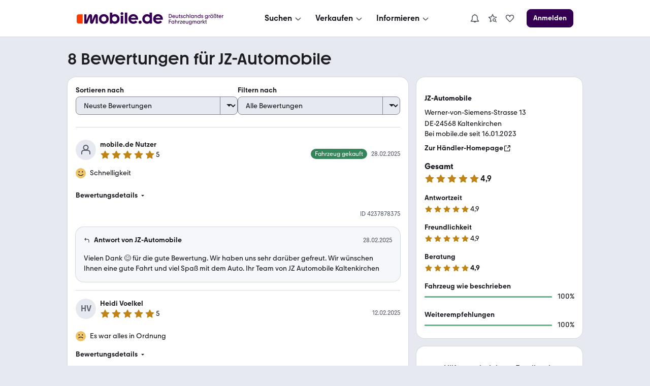

--- FILE ---
content_type: text/html; charset=utf-8
request_url: https://www.mobile.de/bewertungen/JZAUTOMOBILE
body_size: 49457
content:
<!DOCTYPE html><html lang="de"><head><meta charSet="utf-8"/><meta name="viewport" content="width=device-width, initial-scale=1"/><link rel="stylesheet" href="https://static.classistatic.de/bewertungen/_next/static/css/569af0dbd66d8eb4.css" crossorigin="anonymous" data-precedence="next"/><link rel="stylesheet" href="https://static.classistatic.de/bewertungen/_next/static/css/106c93ca396ddd92.css" crossorigin="anonymous" data-precedence="next"/><link rel="stylesheet" href="https://static.classistatic.de/bewertungen/_next/static/css/3e78138fa6318d0c.css" crossorigin="anonymous" data-precedence="next"/><link rel="stylesheet" href="https://static.classistatic.de/bewertungen/_next/static/css/2cf8abad20baf05b.css" crossorigin="anonymous" data-precedence="next"/><link rel="stylesheet" href="https://static.classistatic.de/bewertungen/_next/static/css/f2df648cd363615f.css" crossorigin="anonymous" data-precedence="next"/><link rel="stylesheet" href="https://static.classistatic.de/bewertungen/_next/static/css/618e089b36ab9626.css" crossorigin="anonymous" data-precedence="next"/><link rel="stylesheet" href="https://static.classistatic.de/bewertungen/_next/static/css/6269524eb82e1bc2.css" crossorigin="anonymous" data-precedence="next"/><link rel="stylesheet" href="https://static.classistatic.de/bewertungen/_next/static/css/00bfcdeb717322f2.css" crossorigin="anonymous" data-precedence="next"/><link rel="stylesheet" href="https://static.classistatic.de/bewertungen/_next/static/css/9950c4575f02dd36.css" crossorigin="anonymous" data-precedence="next"/><link rel="stylesheet" href="https://static.classistatic.de/bewertungen/_next/static/css/6df95d25646b92cd.css" crossorigin="anonymous" data-precedence="next"/><link rel="stylesheet" href="https://static.classistatic.de/bewertungen/_next/static/css/f84463743e3b1e79.css" crossorigin="anonymous" data-precedence="next"/><link rel="preload" as="script" fetchPriority="low" href="https://static.classistatic.de/bewertungen/_next/static/chunks/webpack-0300e7a4972a78d8.js" crossorigin=""/><script src="https://static.classistatic.de/bewertungen/_next/static/chunks/4bd1b696-afcf47e1991d37f8.js" async="" crossorigin=""></script><script src="https://static.classistatic.de/bewertungen/_next/static/chunks/255-18dc8bc50cf42197.js" async="" crossorigin=""></script><script src="https://static.classistatic.de/bewertungen/_next/static/chunks/main-app-1e55d4c2fe652411.js" async="" crossorigin=""></script><script src="https://static.classistatic.de/bewertungen/_next/static/chunks/803-a653928a44086c2d.js" async="" crossorigin=""></script><script src="https://static.classistatic.de/bewertungen/_next/static/chunks/988-127cc90e38a4d24c.js" async="" crossorigin=""></script><script src="https://static.classistatic.de/bewertungen/_next/static/chunks/272-c88b071027aba7a4.js" async="" crossorigin=""></script><script src="https://static.classistatic.de/bewertungen/_next/static/chunks/791-390701f5c6041065.js" async="" crossorigin=""></script><script src="https://static.classistatic.de/bewertungen/_next/static/chunks/app/bewertungen/(dealer-rating-page)/%5Bid%5D/page-e16a421f22a82a21.js" async="" crossorigin=""></script><script src="https://static.classistatic.de/bewertungen/_next/static/chunks/658-c3fd58e6c6bb6b80.js" async="" crossorigin=""></script><script src="https://static.classistatic.de/bewertungen/_next/static/chunks/app/bewertungen/(dealer-rating-page)/%5Bid%5D/layout-769975dd2f1fcd4a.js" async="" crossorigin=""></script><script src="https://static.classistatic.de/bewertungen/_next/static/chunks/141-600f737a721e030a.js" async="" crossorigin=""></script><script src="https://static.classistatic.de/bewertungen/_next/static/chunks/app/bewertungen/(dealer-rating-page)/%5Bid%5D/not-found-651081e4efd316b2.js" async="" crossorigin=""></script><link rel="preload" href="https://static.classistatic.de/consent-statics/api/consent/js/cmp-api@3.39.0.js" as="script" crossorigin=""/><link rel="icon" href="https://static.classistatic.de/static/favicons/favicon.ico" crossorigin="anonymous"/><link rel="icon" type="image/svg+xml" href="https://static.classistatic.de/static/favicons/favicon.svg" crossorigin="anonymous"/><link rel="icon" type="image/png" href="https://static.classistatic.de/static/favicons/favicon-96x96.png" sizes="96x96" crossorigin="anonymous"/><link rel="icon" type="image/png" href="https://static.classistatic.de/static/favicons/favicon-192x192.png" sizes="192x192" crossorigin="anonymous"/><link rel="icon" type="image/png" href="https://static.classistatic.de/static/favicons/favicon-512x512.png" sizes="512x512" crossorigin="anonymous"/><link rel="apple-touch-icon" href="https://static.classistatic.de/static/favicons/favicon-180x180.png" sizes="180x180" crossorigin="anonymous"/><link rel="canonical" href="https://www.mobile.de/bewertungen/JZAUTOMOBILE"/><title>JZ-Automobile | Rezensionen &amp; Bewertungen | 24568 Kaltenkirchen</title><meta name="description" content="Finde aktuelle Bewertungen zu JZ-Automobile in 24568 Kaltenkirchen bei mobile.de | Detaillierte Rezensionen von mobile.de Nutzern lesen"/><script src="https://static.classistatic.de/consent-statics/api/consent/js/cmp-api-stub@1.5.20.js" crossorigin="anonymous"></script><script src="https://static.classistatic.de/bewertungen/_next/static/chunks/polyfills-42372ed130431b0a.js" crossorigin="anonymous" noModule=""></script></head><body><div hidden=""><!--$--><!--/$--></div><div><style data-styled="true" data-styled-version="6.3.6">.iYDHFN{display:flex;flex-direction:column;justify-content:center;align-items:center;padding:8px 0;background:var(--consent-modal-ButtonPrimary-background-color);border:1px solid var(--consent-modal-ButtonPrimary-border-color);border-radius:var(--consent-modal-Button-border-radius);flex:1;align-self:stretch;font-style:normal;font-weight:500;font-size:14px;line-height:20px;text-align:center;color:var(--consent-modal-ButtonPrimary-color);cursor:pointer;text-decoration:none;}/*!sc*/
.iYDHFN:hover{box-shadow:var(--consent-modal-hover-shadow);background:var(--consent-modal-ButtonPrimary-hover-background-color);border-color:var(--consent-modal-ButtonPrimary-hover-border-color);}/*!sc*/
data-styled.g1[id="sc-bcXHqh"]{content:"iYDHFN,"}/*!sc*/
.hzrwaG{color:var(--consent-modal-ButtonSecondary-color);background:var(--consent-modal-ButtonSecondary-background-color);border:1px solid var(--consent-modal-ButtonSecondary-border-color);}/*!sc*/
.hzrwaG:hover{text-decoration:none;color:var(--consent-modal-ButtonSecondary-color);background:var(--consent-modal-btn-secondary-hover-background-color);border-color:var(--consent-modal-ButtonSecondary-border-color);}/*!sc*/
data-styled.g2[id="sc-gswNZO"]{content:"hzrwaG,"}/*!sc*/
.iHRNdi{--consent-modal-color-background-primary:var(--color-background-primary, white);--consent-modal-ButtonPrimary-color:var(--ButtonPrimary-color, rgb(255, 255, 255));--consent-modal-color-background-contrast:var(--color-background-contrast, rgba(0, 0, 0, 0.15));--consent-modal-content-text-size:14px;--consent-modal-main-part-spacing:9px;--consent-modal-main-part-padding:18px 9px 0 9px;--consent-modal-footer-padding:18px 9px 18px 9px;position:fixed;top:0;right:0;bottom:0;left:0;z-index:6000010;display:flex;justify-content:center;}/*!sc*/
.iHRNdi *{box-sizing:border-box;}/*!sc*/
@media (min-width: 576px){.iHRNdi{--consent-modal-main-part-padding:36px 18px 0 18px;--consent-modal-footer-padding:18px 18px 18px 18px;}}/*!sc*/
@media (min-width: 1008px){.iHRNdi{--consent-modal-main-part-padding:36px 36px 0 36px;--consent-modal-footer-padding:18px 36px 18px 36px;}}/*!sc*/
data-styled.g3[id="sc-dkrFOf"]{content:"iHRNdi,"}/*!sc*/
.dnGoyL{--consent-modal-color-logo-text:var(--color-logo-text, rgb(0, 0, 0));--consent-modal-summary-font-weight:var(--text-weight-500, 500);--consent-modal-summary-border-color:var(--color-background-contrast, rgb(220, 221, 224));--consent-modal-details-font-size:var(--text-size-100, 12px);--consent-modal-details-font-weight:var(--text-weight-400, 400);--consent-modal-details-color:var(--color-content-secondary, rgb(90, 94, 102));--consent-modal-color-content-lead:var(--color-content-lead, #333);--consent-modal-color-link:var(--color-content-accent, rgb(52,65,117));--consent-modal-action-color:var(--color-action, rgb(219, 48, 0));--consent-modal-Button-border-radius:var(--ButtonLarge-border-radius, 8px);--consent-modal-ButtonPrimary-background-color:var(--ButtonPrimary-background-color, rgb(219, 48, 0));--consent-modal-ButtonPrimary-border-color:var(--ButtonPrimary-background-color, rgb(219, 48, 0));--consent-modal-ButtonPrimary-hover-background-color:var(--ButtonPrimary-hover-background-color, rgb(173,35,0));--consent-modal-ButtonPrimary-hover-border-color:var(--ButtonPrimary-hover-border-color, rgb(173,35,0));--consent-modal-ButtonSecondary-color:var(--ButtonSecondary-color, rgb(79,22,110));--consent-modal-ButtonSecondary-background-color:var(--ButtonSecondary-background-color, rgb(255 255 255 / 33%));--consent-modal-ButtonSecondary-border-color:var(--ButtonSecondary-border-color, rgb(104,41,138));--consent-modal-LinkButton-color:var(--color-content-secondary, rgb(90 94 102));--consent-modal-btn-secondary-hover-background-color:var(--btn-secondary-hover-background-color, transparent);--consent-modal-btn-secondary-hover-border-color:var(--btn-secondary-hover-border-color, #c3c6cb);--consent-modal-hover-shadow:var(--UIEffects-HoverShadow, 0 1px 4px #00000054);--consent-modal-color-content-secondary:var(--color-content-secondary, #83888f);--consent-modal-box-shadow:var(--shadow-level-1, 0 1px 2px rgba(0, 0, 0, 0.5));--consent-modal-border-radius:var(--radius-background, 16px);}/*!sc*/
data-styled.g4[id="sc-hLBbgQ"]{content:"dnGoyL,"}/*!sc*/
.iTQbim{color:var(--consent-modal-LinkButton-color);background:transparent;border:1px solid transparent;}/*!sc*/
.iTQbim:hover{text-decoration:none;cursor:revert;color:var(--consent-modal-LinkButton-color);background:transparent;border-color:transparent;box-shadow:none;}/*!sc*/
data-styled.g5[id="sc-eDvSVh"]{content:"iTQbim,"}/*!sc*/
.gwDRAS{cursor:pointer;}/*!sc*/
.gwDRAS:hover{text-decoration:underline;}/*!sc*/
data-styled.g6[id="sc-jSUZEO"]{content:"gwDRAS,"}/*!sc*/
.jIItDM{font-weight:var(--consent-modal-details-font-weight);font-size:var(--consent-modal-details-font-size);border-top:1px solid var(--consent-modal-summary-border-color);margin:6px 12px 0 12px;padding-top:4px;color:var(--consent-modal-details-color);}/*!sc*/
data-styled.g7[id="sc-gKPRtf"]{content:"jIItDM,"}/*!sc*/
.iQgXUC{display:list-item;font-weight:var(--consent-modal-summary-font-weight);cursor:pointer;}/*!sc*/
data-styled.g8[id="sc-iBYQkw"]{content:"iQgXUC,"}/*!sc*/
.dBDrCK{font-style:normal;font-weight:normal;font-size:14px;line-height:1.43em;color:var(--consent-modal-color-content-lead);padding-bottom:var(--consent-modal-main-part-spacing);}/*!sc*/
.dBDrCK a,.dBDrCK a:visited{text-decoration:underline;color:var(--consent-modal-color-link);}/*!sc*/
.dBDrCK p{margin:0 0 18px;}/*!sc*/
.dBDrCK b{font-weight:500;}/*!sc*/
.dBDrCK p:last-of-type{margin:0;}/*!sc*/
.dBDrCK .desktop{display:none;}/*!sc*/
.dBDrCK span.mde-consent-decline-btn{text-decoration:underline;cursor:pointer;color:var(--consent-modal-action-color);}/*!sc*/
.dBDrCK span.action{color:var(--consent-modal-action-color);}/*!sc*/
@media (min-width: 813px){.dBDrCK .mobile{display:none;}.dBDrCK .desktop{display:inherit;}}/*!sc*/
data-styled.g9[id="sc-ftTHYN"]{content:"dBDrCK,"}/*!sc*/
.iNlhyU{--consent-modal-color-background-translucent:var(--color-background-translucent, rgba(0, 0, 0, 0.3));position:absolute;top:0;left:0;right:0;bottom:0;background-color:var(--consent-modal-color-background-translucent);z-index:1;}/*!sc*/
data-styled.g10[id="sc-pyfCh"]{content:"iNlhyU,"}/*!sc*/
.dXkrVa{margin-bottom:18px;color:var(--consent-modal-color-logo-text);}/*!sc*/
data-styled.g11[id="sc-jrcTuM"]{content:"dXkrVa,"}/*!sc*/
.GItjy{font-display:swap;z-index:2;display:flex;flex-direction:column;background:var(--consent-modal-color-background-primary);max-height:100%;align-self:flex-end;transition:width 0.5s;padding:unset;max-width:unset;border:unset;}/*!sc*/
.GItjy::backdrop{display:none;}/*!sc*/
@media (min-width: 576px){.GItjy{align-self:center;width:552px;max-height:60%;min-height:420px;box-shadow:var(--consent-modal-box-shadow);border-radius:var(--consent-modal-border-radius);}}/*!sc*/
@media (min-width: 1008px){.GItjy{width:718px;}}/*!sc*/
@media (hover: hover) and (max-height: 430px) and (min-aspect-ratio: 5/3){.GItjy{align-self:flex-end;height:100%;max-height:none;min-height:auto;width:75%;}}/*!sc*/
data-styled.g12[id="sc-kDvujX"]{content:"GItjy,"}/*!sc*/
.tQlLI{flex-grow:1;overflow:auto;padding:var(--consent-modal-main-part-padding);box-shadow:inset 0 -9px 10px -10px #00000099;}/*!sc*/
data-styled.g13[id="sc-ipEyDG"]{content:"tQlLI,"}/*!sc*/
.eQLbxA{padding:var(--consent-modal-footer-padding);}/*!sc*/
data-styled.g14[id="sc-csuSiJ"]{content:"eQLbxA,"}/*!sc*/
.klIGXj{display:flex;flex-wrap:wrap;column-gap:var(--consent-modal-main-part-spacing);row-gap:9px;}/*!sc*/
.klIGXj >*{flex-grow:1;flex-shrink:1;flex-basis:165px;}/*!sc*/
@media (max-width: 575px){.klIGXj >*{flex-basis:285px;}}/*!sc*/
data-styled.g15[id="sc-eDWCs"]{content:"klIGXj,"}/*!sc*/
.gvVuRy{display:flex;flex-wrap:wrap;justify-content:center;column-gap:18px;margin-top:18px;}/*!sc*/
.gvVuRy >a{font-size:12px;min-width:90px;text-align:center;color:var(--consent-modal-color-content-secondary);text-decoration-color:var(--consent-modal-color-content-secondary);}/*!sc*/
@media (min-width: 576px){.gvVuRy >a{font-size:14px;min-width:105px;}}/*!sc*/
data-styled.g16[id="sc-bqWxrD"]{content:"gvVuRy,"}/*!sc*/
</style><div id="mde-consent-modal-container" application="mde" data-consent-language="de" class="sc-dkrFOf sc-hLBbgQ iHRNdi dnGoyL"><div class="sc-pyfCh iNlhyU"></div><dialog id="mde-consent-modal-dialog" class="sc-kDvujX GItjy"><div class="sc-ipEyDG tQlLI"><div class="sc-jrcTuM dXkrVa"><svg height="18" viewBox="0 0 123 17" focusable="false" aria-hidden="true" xmlns="http://www.w3.org/2000/svg"><path fill="currentColor" d="M122.156 9.5971C122.156 9.9632 122.135 10.268 122.075 10.634H111.89C112.336 12.2192 113.72 13.2982 115.468 13.2982C116.647 13.2982 117.684 12.75 118.395 11.8339L121.059 13.7449C119.635 15.5543 117.582 16.4284 115.367 16.4284C111.422 16.4284 108.453 13.4401 108.453 9.5971C108.453 5.7541 111.361 2.7851 115.305 2.7851C119.25 2.7851 122.158 5.6717 122.158 9.5971H122.156ZM111.989 8.1538H118.78C118.292 6.6894 116.971 5.7961 115.365 5.7961C113.759 5.7961 112.478 6.7104 111.989 8.1538ZM103.328 4.1075V0.5693H106.784V16.1639H103.51V14.9027C102.615 15.8381 101.334 16.4284 99.688 16.4284C95.9461 16.4284 93.06 13.5417 93.06 9.5971C93.06 5.6525 95.9461 2.7851 99.688 2.7851C101.171 2.7851 102.454 3.2738 103.328 4.1058V4.1075ZM100.054 13.1756C102.088 13.1756 103.611 11.65 103.611 9.5358C103.611 7.4216 102.086 5.9362 100.054 5.9362C98.022 5.9362 96.537 7.4409 96.537 9.5358C96.537 11.6307 98.082 13.1756 100.054 13.1756ZM89.909 16.4284C88.689 16.4284 87.712 15.4527 87.712 14.2318C87.712 13.011 88.688 12.0563 89.909 12.0563C91.129 12.0563 92.084 13.032 92.084 14.2318C92.084 15.4317 91.128 16.4284 89.909 16.4284ZM87.124 9.5971C87.124 9.9632 87.083 10.268 87.022 10.634H76.836C77.283 12.2192 78.667 13.2982 80.415 13.2982C81.594 13.2982 82.631 12.75 83.342 11.8339L86.006 13.7449C84.582 15.5543 82.529 16.4284 80.313 16.4284C76.369 16.4284 73.4 13.4401 73.4 9.5971C73.4 5.7541 76.307 2.7851 80.252 2.7851C84.197 2.7851 87.124 5.6717 87.124 9.5971ZM76.936 8.1538H83.7271C83.2381 6.6894 81.918 5.7961 80.312 5.7961C78.705 5.7961 77.425 6.7104 76.936 8.1538ZM68.274 0.5693V16.1639H71.73V0.5693H68.274ZM64.209 3.8833C63.091 3.8833 62.237 3.0093 62.237 1.9513C62.237 0.8933 63.091 0 64.209 0C65.327 0 66.181 0.8741 66.181 1.9513C66.181 3.0285 65.307 3.8833 64.209 3.8833ZM65.938 16.1639H62.461V4.9413H65.938V16.1639ZM54.144 2.7851C57.886 2.7851 60.751 5.6927 60.751 9.5971C60.751 13.5014 57.884 16.4284 54.144 16.4284C52.498 16.4284 51.196 15.8381 50.301 14.9027V16.1429H47.048V0.5693H50.485V4.1075C51.399 3.2738 52.64 2.7868 54.144 2.7868V2.7851ZM53.759 13.1756C55.771 13.1756 57.276 11.65 57.276 9.5358C57.276 7.4216 55.771 5.9362 53.759 5.9362C51.746 5.9362 50.221 7.4409 50.221 9.5358C50.221 11.6307 51.766 13.1756 53.759 13.1756ZM38.509 16.4284C34.586 16.4284 31.596 13.5417 31.596 9.5971C31.596 5.6525 34.584 2.7851 38.509 2.7851C42.435 2.7851 45.381 5.6927 45.381 9.5971C45.381 13.5014 42.433 16.4284 38.509 16.4284ZM38.509 13.2159C40.482 13.2159 41.986 11.7113 41.986 9.5971C41.986 7.4829 40.461 5.9572 38.509 5.9572C36.558 5.9572 35.011 7.4619 35.011 9.5971C35.011 11.7323 36.495 13.2159 38.509 13.2159Z"></path><path fill="currentColor" d="M29.9901 5.57012C29.9901 4.06542 29.075 2.82532 27.427 2.82532C26.187 2.82532 25.23 3.51722 24.723 4.79762L21.897 11.7708V5.57012C21.897 4.06542 21.023 2.82532 19.396 2.82532C18.054 2.82532 17.22 3.59772 16.732 4.79762L13.845 11.8934V3.04952H10.815V16.1638H14.942L18.947 6.70862V13.8254C18.947 15.309 19.76 16.388 21.246 16.388C22.526 16.388 23.218 15.6558 23.686 14.5383L26.959 6.64902V16.1638H29.9901V5.57012Z"></path><path d="M2.86804 3.0499H8.48004V16.1642H2.86804C1.28204 16.1642 0 14.8837 0 13.2968V5.9155C0 4.3303 1.28104 3.0481 2.86804 3.0481V3.0499Z" fill="#FA3C00"></path></svg></div><div id="mde-consent-modal-legal-text" class="sc-ftTHYN dBDrCK"><p>Wir benötigen Ihre Einwilligung, damit wir und unsere <a href="https://www.mobile.de/consent/?openOnMount=true">Partner</a> technisch nicht notwendige Cookies und ähnliche Technologien einsetzen und so personenbezogene Daten (z. B. IP-Adresse) auf Ihrem Endgerät speichern bzw. abrufen können. Die Datenverarbeitung erfolgt für personalisierte Inhalte und Anzeigen (auf unseren und dritten Websites/Apps), Anzeigen- und Inhaltsmessungen sowie um Erkenntnisse über Zielgruppen und Produktentwicklungen zu gewinnen. Außerdem können wir so Ihre Nutzererfahrung innerhalb <abbr title="Kleinanzeigen">unserer Unternehmensgruppe</abbr> verbessern, Ihr Nutzungsverhalten analysieren sowie Segmente mit pseudonymisierten Nutzerdaten zusammenstellen und Dritten über unsere <a href="https://www.mobile.de/consent/?openOnMount=true">Partner</a> einen Datenabgleich zur Personalisierung ihrer Werbung und die Möglichkeit anbieten, ähnliche Nutzer in ihrem eigenen Datenbestand zu identifizieren.</p><p><details><summary class="sc-iBYQkw iQgXUC">Speichern von oder Zugriff auf Informationen auf einem Endgerät</summary><section class="sc-gKPRtf jIItDM">Cookies, Endgeräte- oder ähnliche Online-Kennungen (z. B. login-basierte Kennungen, zufällig generierte Kennungen, netzwerkbasierte Kennungen) können zusammen mit anderen Informationen (z. B. Browsertyp und Browserinformationen, Sprache, Bildschirmgröße, unterstützte Technologien usw.) auf Ihrem Endgerät gespeichert oder von dort ausgelesen werden, um es jedes Mal wiederzuerkennen, wenn es eine App oder einer Webseite aufruft. Dies geschieht für einen oder mehrere der hier aufgeführten Verarbeitungszwecke.</section></details><details><summary class="sc-iBYQkw iQgXUC">Personalisierte Werbung und Inhalte, Messung von Werbeleistung und der Performance von Inhalten, Zielgruppenforschung sowie Entwicklung und Verbesserung von Angeboten</summary><section class="sc-gKPRtf jIItDM">Anzeigen und Werbung können basierend auf Ihrem Profil personalisiert werden. Ihre Aktivitäten auf diesem Dienst können verwendet werden, um ein Profil über Sie für personalisierte Werbung zu erstellen oder zu ergänzen. Die Werbeleistung und die Performance von Inhalten können gemessen werden. Basierend auf Ihrer Aktivität und den Aktivitäten anderer können Berichte erstellt werden. Ihre Aktivitäten auf diesem Dienst können helfen, Produkte und Dienstleistungen zu entwickeln und zu verbessern</section></details></p><p class="mobile">Einstellmöglichkeiten und mehr Infos zu den Zwecken und Partnern gibt es unter &#x27;Datenschutzeinstellungen&#x27;, für den jederzeit möglichen Widerruf der Einwilligung auch erreichbar über den Link im Menü.</p><p class="desktop">Einstellmöglichkeiten und mehr Infos zu den Zwecken und Partnern gibt es unter &#x27;Datenschutzeinstellungen&#x27;, für den jederzeit möglichen Widerruf der Einwilligung auch erreichbar über den Link im Footer.</p><p>Für die Auswahl und Messung einfacher Anzeigen (sog. kontextbezogene Werbung) sowie um Erkenntnisse über Zielgruppen und Produktentwicklungen zu erlangen, erfolgt eine Verarbeitung Ihrer personenbezogenen Daten (z. B. IP-Adresse) ohne Cookies durch bestimmte Partner auch auf Basis von berechtigten Interessen. Dieser Datenverarbeitung können Sie jederzeit unter &#x27;Datenschutzeinstellungen&#x27; widersprechen.</p><p>Wir arbeiten mit 221 Partnern zusammen.</p></div></div><div class="sc-csuSiJ eQLbxA"><div class="sc-eDWCs klIGXj"><div tabindex="0" class="sc-bcXHqh sc-eDvSVh iYDHFN iTQbim"><span class="sc-jSUZEO gwDRAS mde-consent-decline-btn">Ablehnen</span></div><a referrerPolicy="unsafe-url" href="https://www.mobile.de/consent/" data-testid="mde-consent-settings-btn" class="sc-bcXHqh sc-gswNZO iYDHFN hzrwaG mde-consent-settings-btn" tabindex="0">Einstellungen verwalten</a><button class="sc-bcXHqh iYDHFN mde-consent-accept-btn" tabindex="0">Einverstanden</button></div><div class="sc-bqWxrD gvVuRy"><a href="https://www.mobile.de/service/imprint" tabindex="0">Impressum</a><a href="https://www.mobile.de/service/privacyPolicy" tabindex="0">Datenschutz</a><a href="https://www.mobile.de/service/cookiePolicy" tabindex="0">Cookie-Erklärung</a></div></div></dialog></div></div><section data-grid="8"><script type="application/ld+json">{"@context":"https://schema.org","@type":"Organization","name":"mobile.de","legalName":"mobile.de GmbH","url":"https://www.mobile.de/","sameAs":["https://www.facebook.com/mobile.de","https://www.linkedin.com/company/mobile-de-gmbh/","https://www.xing.com/pages/mobilede","https://www.youtube.com/c/mobilede","https://www.tiktok.com/@mobile.de","https://www.instagram.com/mobile_de/","https://www.youtube.com/channel/UCpss16IYd0Ms-jKwYikPlkA"]}</script><header class="PublicHeader_header__T51VY"><nav class="PublicHeader_largeContent__S4BP0" data-testid="header-mobile-large-screen"><div class="PublicHeader_logoContainer__iWeuu"><div class="align_align-vertical-flex-center__qmOcW"><a class="link_Link__B0oSi link_Link--unstyled__YSboM Logo_logoLink__8yGu4" href="https://www.mobile.de/" data-testid="header-mobile-logo" aria-label="Zur mobile.de Startseite"><div class="Logo_logoCdn__5T_BL" aria-label="Zur mobile.de Startseite"></div></a></div></div><div class="PublicHeader_naviContainer__NG2Gj"><div class="PromotionalNavigation_linksBox__lWeNm stack_horizontal_S__0POli flexBox_FlexBox__e6o0k flexBox_FlexBox-direction--row__QfNrp"><div class="DropdownMenu_linksSection__Z88Xi flexBox_FlexBox__e6o0k flexBox_FlexBox-direction--column__gYFUW"><div class="flexBox_FlexBox__e6o0k flexBox_FlexBox-align-items--center__Pxkcx flexBox_FlexBox-direction--row__QfNrp"><button class="DropdownMenu_labelBtn__VnqRi button_Button__KMZFC button_Button--secondary__AfxFh button_Button--medium__rzst8" data-testid="menu-search" aria-label="Suchen" type="button"><span class="button_Button__wrap__gQpnZ align_align-flex-center__dFYeb DropdownMenu_labelSpan__0mOeI" tabindex="-1"><span class="button_Button__label__OceSI" tabindex="-1">Suchen</span><div class="button_Button__icon__e0ZsY button_Button__icon--right__PsUuv DropdownMenu_iconAndArrow__2YdWy"><svg class="svgIcon_SvgIcon__zAZMO color_content-secondary__lLUFf" width="20" height="20" viewBox="0 0 24 24" focusable="false" aria-hidden="true" xmlns="http://www.w3.org/2000/svg" fill="none" style="pointer-events:none"><path fill-rule="evenodd" clip-rule="evenodd" d="M5.29297 11.414L10.586 16.707C11.366 17.487 12.634 17.487 13.414 16.707C13.409 16.712 18.702 11.498 18.702 11.498L17.298 10.073L12 15.293L6.70697 10L5.29297 11.414Z" fill="currentColor"></path></svg></div></span></button></div><div class="DropdownMenu_linksContainer__GFNWq" style="margin-left:0px" role="dialog" aria-modal="true"><div class="DropdownMenu_childrenContainer__KA3dl"><div class="PromotionalNavigation_grid__DGedD"><div><div class="PromoSection_title__HBVxU margin_bottom_S__TFBBj typography_meta__EI4Bp">E-Bikes</div><button class="link_Link__B0oSi link_Link--secondary__4kWA4 PromoSection_promoLink__yzoLB" role="link" tabindex="-1"><img data-testid="promo-image" class="PromoSection_promoImage__r1Bap" src="https://static.classistatic.de/static/resources/images/header/search.webp" width="160" loading="lazy" height="105" alt="E-Bikes"/><p class="PromoSection_label__BBNh1" tabindex="0" aria-label="E-Bikes" role="link">Mehr erfahren</p></button></div><section><div class="Section_title__5FzTz typography_meta__EI4Bp">Fahrzeugsuche</div><div class="Section_contentContainer__8AsxI"><a class="link_Link__B0oSi link_Link--unstyled__YSboM Section_item__JSY1A typography_copy__hyPNf" href="https://suchen.mobile.de/fahrzeuge/detailsuche?dam=0&amp;s=Car&amp;vc=Car" data-testid="search-submenu-cars">Gebraucht- und Neuwagen</a></div><div class="Section_contentContainer__8AsxI"><a class="link_Link__B0oSi link_Link--unstyled__YSboM Section_item__JSY1A typography_copy__hyPNf" href="https://suchen.mobile.de/auto/elektro.html" data-testid="search-submenu-electric-vehicles">Elektroautos</a></div><div class="Section_contentContainer__8AsxI"><a class="link_Link__B0oSi link_Link--unstyled__YSboM Section_item__JSY1A typography_copy__hyPNf" href="https://suchen.mobile.de/fahrzeuge/detailsuche?s=Motorbike&amp;vc=Motorbike" data-testid="search-submenu-bikes">Motorräder</a></div><div class="Section_contentContainer__8AsxI"><a class="link_Link__B0oSi link_Link--unstyled__YSboM Section_item__JSY1A typography_copy__hyPNf" href="https://www.mobile.de/e-bikes/" data-testid="search-submenu-e-bikes">E-Bikes</a></div><div class="Section_contentContainer__8AsxI"><a class="link_Link__B0oSi link_Link--unstyled__YSboM Section_item__JSY1A typography_copy__hyPNf" href="https://suchen.mobile.de/fahrzeuge/detailsuche?s=Motorhome&amp;vc=Motorhome" data-testid="search-submenu-motorhome">Wohnwagen &amp; -mobile</a></div><div class="Section_contentContainer__8AsxI"><a class="link_Link__B0oSi link_Link--unstyled__YSboM Section_item__JSY1A typography_copy__hyPNf" href="https://www.mobile.de/s/nutzfahrzeuge" data-testid="search-submenu-trucks">LKW &amp; Nutzfahrzeuge</a></div></section><section><div class="Section_title__5FzTz typography_meta__EI4Bp">Services</div><div class="Section_contentContainer__8AsxI"><a class="link_Link__B0oSi link_Link--unstyled__YSboM Section_item__JSY1A typography_copy__hyPNf" href="https://www.mobile.de/leasing/" data-testid="search-submenu-leasing">Leasingangebote</a></div><div class="Section_contentContainer__8AsxI"><a class="link_Link__B0oSi link_Link--unstyled__YSboM Section_item__JSY1A typography_copy__hyPNf" href="https://home.mobile.de/regional/" data-testid="search-submenu-dealer-search">Händler-Suche</a></div></section></div></div><div class="DropdownMenu_triangle__LLKzd" style="margin-left:0px"></div></div></div><div class="DropdownMenu_linksSection__Z88Xi flexBox_FlexBox__e6o0k flexBox_FlexBox-direction--column__gYFUW"><div class="flexBox_FlexBox__e6o0k flexBox_FlexBox-align-items--center__Pxkcx flexBox_FlexBox-direction--row__QfNrp"><button class="DropdownMenu_labelBtn__VnqRi button_Button__KMZFC button_Button--secondary__AfxFh button_Button--medium__rzst8" data-testid="menu-offer" aria-label="Verkaufen" type="button"><span class="button_Button__wrap__gQpnZ align_align-flex-center__dFYeb DropdownMenu_labelSpan__0mOeI" tabindex="-1"><span class="button_Button__label__OceSI" tabindex="-1">Verkaufen</span><div class="button_Button__icon__e0ZsY button_Button__icon--right__PsUuv DropdownMenu_iconAndArrow__2YdWy"><svg class="svgIcon_SvgIcon__zAZMO color_content-secondary__lLUFf" width="20" height="20" viewBox="0 0 24 24" focusable="false" aria-hidden="true" xmlns="http://www.w3.org/2000/svg" fill="none" style="pointer-events:none"><path fill-rule="evenodd" clip-rule="evenodd" d="M5.29297 11.414L10.586 16.707C11.366 17.487 12.634 17.487 13.414 16.707C13.409 16.712 18.702 11.498 18.702 11.498L17.298 10.073L12 15.293L6.70697 10L5.29297 11.414Z" fill="currentColor"></path></svg></div></span></button></div><div class="DropdownMenu_linksContainer__GFNWq" style="margin-left:0px" role="dialog" aria-modal="true"><div class="DropdownMenu_childrenContainer__KA3dl"><div class="PromotionalNavigation_grid__DGedD"><div><div class="PromoSection_title__HBVxU margin_bottom_S__TFBBj typography_meta__EI4Bp">Autobewertung</div><button class="link_Link__B0oSi link_Link--secondary__4kWA4 PromoSection_promoLink__yzoLB" role="link" tabindex="-1"><img data-testid="promo-image" class="PromoSection_promoImage__r1Bap" src="https://static.classistatic.de/static/resources/images/header/sell.webp" width="160" loading="lazy" height="105" alt="Autobewertung"/><p class="PromoSection_label__BBNh1" tabindex="0" aria-label="Autobewertung" role="link">Mehr erfahren</p></button></div><section><div class="Section_title__5FzTz typography_meta__EI4Bp">Private und Gewerblich</div><div class="Section_contentContainer__8AsxI"><a class="link_Link__B0oSi link_Link--unstyled__YSboM Section_item__JSY1A typography_copy__hyPNf" href="https://www.mobile.de/verkaufen/auto/" data-testid="offer-cars">Auto verkaufen</a></div><div class="Section_contentContainer__8AsxI"><button class="link_Link__B0oSi link_Link--unstyled__YSboM Section_item__JSY1A typography_copy__hyPNf" role="link" data-testid="offer-bikes">Motorrad verkaufen</button></div><div class="Section_contentContainer__8AsxI"><button class="link_Link__B0oSi link_Link--unstyled__YSboM Section_item__JSY1A typography_copy__hyPNf" role="link" data-testid="search-submenu-dealer-search">Wohnwagen &amp; -mobil verkaufen</button></div><div class="Section_contentContainer__8AsxI"><button class="link_Link__B0oSi link_Link--unstyled__YSboM Section_item__JSY1A typography_copy__hyPNf" role="link" data-testid="offer-trucks-and-commercial-vehicles">LKW &amp; Nutzfahrzeuge verkaufen</button></div><div class="Section_contentContainer__8AsxI"><a class="link_Link__B0oSi link_Link--unstyled__YSboM Section_item__JSY1A typography_copy__hyPNf" href="https://www.mobile.de/verkaufen/auto/bewertung/" data-testid="offer-evaluation">Autobewertung</a></div><div class="Section_contentContainer__8AsxI"><a class="link_Link__B0oSi link_Link--unstyled__YSboM Section_item__JSY1A typography_copy__hyPNf" href="https://www.mobile.de/verkaufen/auto/auto-verkaufen-tipps/" data-testid="offer-selling-tips">Auto-Verkauf: Tipps</a></div></section><section><div class="Section_title__5FzTz typography_meta__EI4Bp">Händlerbereich</div><div class="Section_contentContainer__8AsxI"><button class="link_Link__B0oSi link_Link--unstyled__YSboM Section_item__JSY1A typography_copy__hyPNf" role="link" data-testid="header-dealer-register">Registrierung</button></div><div class="Section_contentContainer__8AsxI"><button class="link_Link__B0oSi link_Link--unstyled__YSboM Section_item__JSY1A typography_copy__hyPNf" role="link" data-testid="header-dealer-our-offer">Unser Angebot</button></div></section></div></div><div class="DropdownMenu_triangle__LLKzd" style="margin-left:0px"></div></div></div><div class="DropdownMenu_linksSection__Z88Xi flexBox_FlexBox__e6o0k flexBox_FlexBox-direction--column__gYFUW"><div class="flexBox_FlexBox__e6o0k flexBox_FlexBox-align-items--center__Pxkcx flexBox_FlexBox-direction--row__QfNrp"><button class="DropdownMenu_labelBtn__VnqRi button_Button__KMZFC button_Button--secondary__AfxFh button_Button--medium__rzst8" data-testid="menu-info" aria-label="Informieren" type="button"><span class="button_Button__wrap__gQpnZ align_align-flex-center__dFYeb DropdownMenu_labelSpan__0mOeI" tabindex="-1"><span class="button_Button__label__OceSI" tabindex="-1">Informieren</span><div class="button_Button__icon__e0ZsY button_Button__icon--right__PsUuv DropdownMenu_iconAndArrow__2YdWy"><svg class="svgIcon_SvgIcon__zAZMO color_content-secondary__lLUFf" width="20" height="20" viewBox="0 0 24 24" focusable="false" aria-hidden="true" xmlns="http://www.w3.org/2000/svg" fill="none" style="pointer-events:none"><path fill-rule="evenodd" clip-rule="evenodd" d="M5.29297 11.414L10.586 16.707C11.366 17.487 12.634 17.487 13.414 16.707C13.409 16.712 18.702 11.498 18.702 11.498L17.298 10.073L12 15.293L6.70697 10L5.29297 11.414Z" fill="currentColor"></path></svg></div></span></button></div><div class="DropdownMenu_linksContainer__GFNWq" style="margin-left:0px" role="dialog" aria-modal="true"><div class="DropdownMenu_childrenContainer__KA3dl"><div class="PromotionalNavigation_grid__DGedD"><div><div class="PromoSection_title__HBVxU margin_bottom_S__TFBBj typography_meta__EI4Bp">Elektromobilität</div><button class="link_Link__B0oSi link_Link--secondary__4kWA4 PromoSection_promoLink__yzoLB" role="link" tabindex="-1"><img data-testid="promo-image" class="PromoSection_promoImage__r1Bap" src="https://static.classistatic.de/static/resources/images/header/inform.webp" width="160" loading="lazy" height="105" alt="Elektromobilität"/><p class="PromoSection_label__BBNh1" tabindex="0" aria-label="Elektromobilität" role="link">Mehr erfahren</p></button></div><section><div class="Section_title__5FzTz typography_meta__EI4Bp">Wissen</div><div class="Section_contentContainer__8AsxI"><a class="link_Link__B0oSi link_Link--unstyled__YSboM Section_item__JSY1A typography_copy__hyPNf" href="https://www.mobile.de/magazin/" data-testid="magazine-submenu-news">Auto-Magazin</a></div><div class="Section_contentContainer__8AsxI"><a class="link_Link__B0oSi link_Link--unstyled__YSboM Section_item__JSY1A typography_copy__hyPNf" href="https://www.mobile.de/magazin/ratgeber-und-service/" data-testid="magazine-submenu-service">Ratgeber und Service</a></div><div class="Section_contentContainer__8AsxI"><a class="link_Link__B0oSi link_Link--unstyled__YSboM Section_item__JSY1A typography_copy__hyPNf" href="https://www.mobile.de/magazin/themen/" data-testid="magazine-submenu-topic-a-z">Themen A-Z</a></div><div class="Section_contentContainer__8AsxI"><a class="link_Link__B0oSi link_Link--unstyled__YSboM Section_item__JSY1A typography_copy__hyPNf" href="https://www.mobile.de/sicherheit/" data-testid="magazine-submenu-safety-center">Sicherheit bei mobile.de</a></div></section><section><div class="Section_title__5FzTz typography_meta__EI4Bp">Ratgeber</div><div class="Section_contentContainer__8AsxI"><a class="link_Link__B0oSi link_Link--unstyled__YSboM Section_item__JSY1A typography_copy__hyPNf" href="https://www.mobile.de/auto/" data-testid="info-submenu-all-brands">Marken &amp; Modelle</a></div><div class="Section_contentContainer__8AsxI"><a class="link_Link__B0oSi link_Link--unstyled__YSboM Section_item__JSY1A typography_copy__hyPNf" href="https://www.mobile.de/magazin/automarken-und-tests/" data-testid="info-submenu-leaderboard">Bestenlisten &amp; Tests</a></div><div class="Section_contentContainer__8AsxI"><a class="link_Link__B0oSi link_Link--unstyled__YSboM Section_item__JSY1A typography_copy__hyPNf" href="https://www.mobile.de/herstellerinfo/hyundai/" data-testid="info-submenu-brand-portal">Brand Portal</a><span class="badge_Badge__f3LF4 badge_Badge--accent__nDB9F badge_Badge--italic__LjaQ5 badge_Badge--uppercase__imba3" tabindex="-1">NEU</span></div></section></div></div><div class="DropdownMenu_triangle__LLKzd" style="margin-left:0px"></div></div></div></div></div><div class="PublicHeader_accountContainer__EHtAR"><div><div class="Account_largeTabletContainer__PqUKq"><div class="DropdownMenu_linksSection__Z88Xi flexBox_FlexBox__e6o0k flexBox_FlexBox-direction--column__gYFUW"><div class="flexBox_FlexBox__e6o0k flexBox_FlexBox-align-items--center__Pxkcx flexBox_FlexBox-direction--row__QfNrp"><button class="DropdownMenu_labelBtn__VnqRi button_Button__KMZFC button_Button--secondary__AfxFh button_Button--medium__rzst8" data-testid="header-notifications" aria-label="Benachrichtigungen" type="button"><span class="button_Button__wrap__gQpnZ align_align-flex-center__dFYeb DropdownMenu_labelSpan__0mOeI" tabindex="-1"><div class="button_Button__icon__e0ZsY button_Button__icon--right__PsUuv DropdownMenu_iconAndArrow__2YdWy"><div class="DropdownMenu_iconContainer__K6BN4"><svg class="DropdownMenu_icon__Jz8sa svgIcon_SvgIcon__zAZMO" width="20" height="20" viewBox="0 0 24 24" focusable="false" aria-hidden="true" xmlns="http://www.w3.org/2000/svg" fill="none"><path d="M21.8001 18.4L19.0001 14.67V10C19.0001 6.48 16.3901 3.57 13.0001 3.08V2H11.0001V3.08C7.61008 3.57 5.00008 6.48 5.00008 10V14.67L2.20008 18.4C1.97008 18.7 1.94008 19.11 2.11008 19.45C2.28008 19.79 2.63008 20 3.00008 20H9.18008C9.59008 21.16 10.6901 22 12.0001 22C13.3101 22 14.4001 21.16 14.8201 20H21.0001C21.3801 20 21.7301 19.79 21.8901 19.45C22.0501 19.11 22.0201 18.71 21.8001 18.4ZM5.00008 18L6.80008 15.6C6.93008 15.43 7.00008 15.22 7.00008 15V10C7.00008 7.24 9.24008 5 12.0001 5C14.7601 5 17.0001 7.24 17.0001 10V15C17.0001 15.22 17.0701 15.43 17.2001 15.6L19.0001 18H5.00008Z" fill="currentColor"></path></svg></div></div></span></button></div><div class="DropdownMenu_linksContainer__GFNWq" style="margin-left:0px" role="dialog" aria-modal="true"><div class="DropdownMenu_childrenContainer__KA3dl NotificationsMenu_container__0tzZz NotificationsMenu_isTablet__GeOKh"><div class="NotificationPlaceholder_container__7dGx9 placeholder_Placeholder__tzh62"><div class="NotificationPlaceholder_item__xGeFH"><div class="NotificationPlaceholder_img__YNRfm"></div><div class="NotificationPlaceholder_content__gf24r"><div class="NotificationPlaceholder_header__bicSO"></div><div class="NotificationPlaceholder_text__Rbp0n"></div><div class="NotificationPlaceholder_date__JNRfM"></div></div></div><div class="NotificationPlaceholder_item__xGeFH"><div class="NotificationPlaceholder_img__YNRfm"></div><div class="NotificationPlaceholder_content__gf24r"><div class="NotificationPlaceholder_header__bicSO"></div><div class="NotificationPlaceholder_text__Rbp0n"></div><div class="NotificationPlaceholder_date__JNRfM"></div></div></div><div class="NotificationPlaceholder_item__xGeFH"><div class="NotificationPlaceholder_img__YNRfm"></div><div class="NotificationPlaceholder_content__gf24r"><div class="NotificationPlaceholder_header__bicSO"></div><div class="NotificationPlaceholder_text__Rbp0n"></div><div class="NotificationPlaceholder_date__JNRfM"></div></div></div><div class="NotificationPlaceholder_item__xGeFH"><div class="NotificationPlaceholder_img__YNRfm"></div><div class="NotificationPlaceholder_content__gf24r"><div class="NotificationPlaceholder_header__bicSO"></div><div class="NotificationPlaceholder_text__Rbp0n"></div><div class="NotificationPlaceholder_date__JNRfM"></div></div></div><div class="NotificationPlaceholder_item__xGeFH"><div class="NotificationPlaceholder_img__YNRfm"></div><div class="NotificationPlaceholder_content__gf24r"><div class="NotificationPlaceholder_header__bicSO"></div><div class="NotificationPlaceholder_text__Rbp0n"></div><div class="NotificationPlaceholder_date__JNRfM"></div></div></div></div></div><div class="DropdownMenu_triangle__LLKzd" style="margin-left:0px"></div></div></div><div class="DropdownMenu_linksSection__Z88Xi flexBox_FlexBox__e6o0k flexBox_FlexBox-direction--column__gYFUW"><div class="flexBox_FlexBox__e6o0k flexBox_FlexBox-align-items--center__Pxkcx flexBox_FlexBox-direction--row__QfNrp"><button class="DropdownMenu_labelBtn__VnqRi button_Button__KMZFC button_Button--secondary__AfxFh button_Button--medium__rzst8" data-testid="large-tablet-my-mobile-menu" aria-label="Meine Suchen und Parkplatz und Anmelden" type="button"><span class="button_Button__wrap__gQpnZ align_align-flex-center__dFYeb DropdownMenu_labelSpan__0mOeI" tabindex="-1"><div class="button_Button__icon__e0ZsY button_Button__icon--right__PsUuv DropdownMenu_iconAndArrow__2YdWy"><div class="DropdownMenu_iconContainer__K6BN4"><svg class="DropdownMenu_icon__Jz8sa svgIcon_SvgIcon__zAZMO" width="20" height="20" viewBox="0 0 24 24" focusable="false" aria-hidden="true" xmlns="http://www.w3.org/2000/svg" fill="none"><path fill-rule="evenodd" clip-rule="evenodd" d="M5.99976 19.998V20H6.00176C7.67276 21.255 9.75076 22 11.9998 22C14.2498 22 16.3268 21.255 17.9978 20H17.9998V19.998C20.4278 18.173 21.9998 15.269 21.9998 12C21.9998 6.48 17.5188 2 11.9998 2C6.48076 2 1.99976 6.48 1.99976 12C1.99976 15.269 3.57176 18.173 5.99976 19.998ZM15.9998 18.928V17C15.9998 16.469 15.7888 15.96 15.4138 15.585C15.0388 15.21 14.5308 15 13.9998 15H9.99976C9.46976 15 8.96076 15.21 8.58576 15.585C8.21076 15.96 7.99976 16.469 7.99976 17V18.928C9.17676 19.609 10.5438 20 11.9998 20C13.4568 20 14.8228 19.609 15.9998 18.928ZM17.9998 17.289C19.2448 15.879 19.9998 14.027 19.9998 12C19.9998 7.584 16.4148 4 11.9998 4C7.58476 4 3.99976 7.584 3.99976 12C3.99976 14.027 4.75576 15.879 5.99976 17.289V17C5.99976 15.939 6.42176 14.921 7.17176 14.171C7.78076 13.562 8.56476 13.17 9.40676 13.044C8.54576 12.31 7.99976 11.218 7.99976 10C7.99976 7.792 9.79176 6 11.9998 6C14.2078 6 15.9998 7.792 15.9998 10C15.9998 11.218 15.4538 12.31 14.5938 13.044C15.4348 13.17 16.2198 13.562 16.8288 14.171C17.5788 14.921 17.9998 15.939 17.9998 17V17.289ZM11.9998 8C13.1038 8 13.9998 8.896 13.9998 10C13.9998 11.103 13.1038 12 11.9998 12C10.8958 12 9.99976 11.103 9.99976 10C9.99976 8.896 10.8958 8 11.9998 8Z" fill="currentColor"></path></svg></div><svg class="svgIcon_SvgIcon__zAZMO color_content-secondary__lLUFf" width="20" height="20" viewBox="0 0 24 24" focusable="false" aria-hidden="true" xmlns="http://www.w3.org/2000/svg" fill="none" style="pointer-events:none"><path fill-rule="evenodd" clip-rule="evenodd" d="M5.29297 11.414L10.586 16.707C11.366 17.487 12.634 17.487 13.414 16.707C13.409 16.712 18.702 11.498 18.702 11.498L17.298 10.073L12 15.293L6.70697 10L5.29297 11.414Z" fill="currentColor"></path></svg></div></span></button></div><div class="DropdownMenu_linksContainer__GFNWq" style="margin-left:0px" role="dialog" aria-modal="true"><div class="DropdownMenu_childrenContainer__KA3dl LargeTabletNavi_container__VYZgD"><button class="link_Link__B0oSi link_Link--unstyled__YSboM NavItem_item__LwPwP LargeTabletNavi_savedSearch__fUP3J" role="link" data-testid="menu-link-my-searches" aria-label="Meine Suchen"><svg class="NavItem_icon__DzZ9H svgIcon_SvgIcon__zAZMO" width="20" height="20" viewBox="0 0 24 24" focusable="false" aria-hidden="true" xmlns="http://www.w3.org/2000/svg" fill="none"><path d="M10.68 18.77L6.94996 20.87C6.60996 21.06 6.18996 21.04 5.86996 20.81C5.54996 20.58 5.39996 20.19 5.47996 19.8L6.62996 14.12L2.35996 10.2C2.06996 9.93997 1.95996 9.52997 2.08996 9.15997C2.20996 8.78997 2.53996 8.51997 2.92996 8.47997L8.68996 7.81997L11.1 2.54997C11.26 2.18997 11.62 1.96997 12.01 1.96997C12.4 1.96997 12.76 2.19997 12.92 2.54997L15.33 7.81997L21.09 8.47997C21.48 8.51997 21.81 8.78997 21.93 9.15997C22.05 9.52997 21.94 9.93997 21.66 10.2L20.11 11.62C19.61 11.15 19.03 10.76 18.39 10.49L18.7 10.21L14.55 9.72997C14.2 9.68997 13.9 9.46997 13.76 9.14997L12.02 5.35997L10.28 9.14997C10.13 9.46997 9.82996 9.68997 9.48996 9.72997L5.33996 10.21L8.40996 13.03C8.66996 13.27 8.77996 13.62 8.70996 13.96L7.87996 18.05L10.07 16.82C10.17 17.51 10.38 18.17 10.69 18.77H10.68ZM20.58 22L18.02 19.44C17.43 19.79 16.74 20.01 16 20.01C13.79 20.01 12 18.22 12 16.01C12 13.8 13.79 12.01 16 12.01C18.21 12.01 20 13.8 20 16.01C20 16.75 19.78 17.43 19.43 18.03L21.99 20.59L20.58 22ZM18 16C18 14.9 17.1 14 16 14C14.9 14 14 14.9 14 16C14 17.1 14.9 18 16 18C17.1 18 18 17.1 18 16Z" fill="currentColor"></path></svg><span>Meine Suchen</span></button><button class="link_Link__B0oSi link_Link--unstyled__YSboM NavItem_item__LwPwP LargeTabletNavi_savedSearch__fUP3J" role="link" data-testid="menu-link-park" aria-label="Parkplatz" id="hdmysc2"><svg class="NavItem_icon__DzZ9H svgIcon_SvgIcon__zAZMO" width="20" height="20" viewBox="0 0 24 24" focusable="false" aria-hidden="true" xmlns="http://www.w3.org/2000/svg" fill="none"><path d="M13.41 20.41C12.63 21.19 11.36 21.19 10.58 20.41L6.29 16.12C4.18 14.01 2 11.83 2 8.91003C2 7.44003 2.57 6.06003 3.61 5.02003C4.65 3.98003 6.03 3.41003 7.5 3.41003C8.97 3.41003 10.35 3.98003 11.39 5.02003C11.62 5.25003 11.82 5.49003 12 5.74003C12.18 5.48003 12.38 5.24003 12.61 5.02003C13.65 3.98003 15.03 3.41003 16.5 3.41003C17.97 3.41003 19.35 3.98003 20.39 5.02003C21.43 6.06003 22 7.44003 22 8.91003C22 11.82 19.82 14.01 17.71 16.12L13.42 20.41H13.41ZM7.5 5.41003C6.57 5.41003 5.69 5.77003 5.02 6.44003C4.36 7.10003 4 7.98003 4 8.91003C4 11 5.8 12.8 7.71 14.7L12 18.99L16.29 14.7C18.2 12.79 20 10.99 20 8.91003C20 7.98003 19.64 7.10003 18.97 6.44003C17.65 5.12003 15.34 5.12003 14.02 6.44003C13.36 7.10003 13 7.98003 13 8.91003H11C11 7.98003 10.64 7.10003 9.97 6.44003C9.31 5.78003 8.43 5.41003 7.5 5.41003Z" fill="currentColor"></path></svg><span>Parkplatz</span></button><div class="align_align-vertical-flex-center__qmOcW LargeTabletNavi_loginBtn__nLMOn"><button class="button_Button__KMZFC button_Button--highlight__gIwzU button_Button--medium__rzst8 button_Button--fullWidth__PJtjm" data-testid="menu-login-button" aria-label="Anmelden" type="button"><span class="button_Button__wrap__gQpnZ align_align-flex-center__dFYeb" tabindex="-1"><span class="button_Button__label__OceSI" tabindex="-1">Anmelden</span></span></button></div></div><div class="DropdownMenu_triangle__LLKzd" style="margin-left:0px"></div></div></div></div><div class="Account_container__R3QtT"><div class="DropdownMenu_linksSection__Z88Xi flexBox_FlexBox__e6o0k flexBox_FlexBox-direction--column__gYFUW"><div class="flexBox_FlexBox__e6o0k flexBox_FlexBox-align-items--center__Pxkcx flexBox_FlexBox-direction--row__QfNrp"><button class="DropdownMenu_labelBtn__VnqRi button_Button__KMZFC button_Button--secondary__AfxFh button_Button--medium__rzst8" data-testid="header-notifications" aria-label="Benachrichtigungen" type="button"><span class="button_Button__wrap__gQpnZ align_align-flex-center__dFYeb DropdownMenu_labelSpan__0mOeI" tabindex="-1"><div class="button_Button__icon__e0ZsY button_Button__icon--right__PsUuv DropdownMenu_iconAndArrow__2YdWy"><div class="DropdownMenu_iconContainer__K6BN4"><svg class="DropdownMenu_icon__Jz8sa svgIcon_SvgIcon__zAZMO" width="20" height="20" viewBox="0 0 24 24" focusable="false" aria-hidden="true" xmlns="http://www.w3.org/2000/svg" fill="none"><path d="M21.8001 18.4L19.0001 14.67V10C19.0001 6.48 16.3901 3.57 13.0001 3.08V2H11.0001V3.08C7.61008 3.57 5.00008 6.48 5.00008 10V14.67L2.20008 18.4C1.97008 18.7 1.94008 19.11 2.11008 19.45C2.28008 19.79 2.63008 20 3.00008 20H9.18008C9.59008 21.16 10.6901 22 12.0001 22C13.3101 22 14.4001 21.16 14.8201 20H21.0001C21.3801 20 21.7301 19.79 21.8901 19.45C22.0501 19.11 22.0201 18.71 21.8001 18.4ZM5.00008 18L6.80008 15.6C6.93008 15.43 7.00008 15.22 7.00008 15V10C7.00008 7.24 9.24008 5 12.0001 5C14.7601 5 17.0001 7.24 17.0001 10V15C17.0001 15.22 17.0701 15.43 17.2001 15.6L19.0001 18H5.00008Z" fill="currentColor"></path></svg></div></div></span></button></div><div class="DropdownMenu_linksContainer__GFNWq" style="margin-left:0px" role="dialog" aria-modal="true"><div class="DropdownMenu_childrenContainer__KA3dl NotificationsMenu_container__0tzZz NotificationsMenu_isTablet__GeOKh"><div class="NotificationPlaceholder_container__7dGx9 placeholder_Placeholder__tzh62"><div class="NotificationPlaceholder_item__xGeFH"><div class="NotificationPlaceholder_img__YNRfm"></div><div class="NotificationPlaceholder_content__gf24r"><div class="NotificationPlaceholder_header__bicSO"></div><div class="NotificationPlaceholder_text__Rbp0n"></div><div class="NotificationPlaceholder_date__JNRfM"></div></div></div><div class="NotificationPlaceholder_item__xGeFH"><div class="NotificationPlaceholder_img__YNRfm"></div><div class="NotificationPlaceholder_content__gf24r"><div class="NotificationPlaceholder_header__bicSO"></div><div class="NotificationPlaceholder_text__Rbp0n"></div><div class="NotificationPlaceholder_date__JNRfM"></div></div></div><div class="NotificationPlaceholder_item__xGeFH"><div class="NotificationPlaceholder_img__YNRfm"></div><div class="NotificationPlaceholder_content__gf24r"><div class="NotificationPlaceholder_header__bicSO"></div><div class="NotificationPlaceholder_text__Rbp0n"></div><div class="NotificationPlaceholder_date__JNRfM"></div></div></div><div class="NotificationPlaceholder_item__xGeFH"><div class="NotificationPlaceholder_img__YNRfm"></div><div class="NotificationPlaceholder_content__gf24r"><div class="NotificationPlaceholder_header__bicSO"></div><div class="NotificationPlaceholder_text__Rbp0n"></div><div class="NotificationPlaceholder_date__JNRfM"></div></div></div><div class="NotificationPlaceholder_item__xGeFH"><div class="NotificationPlaceholder_img__YNRfm"></div><div class="NotificationPlaceholder_content__gf24r"><div class="NotificationPlaceholder_header__bicSO"></div><div class="NotificationPlaceholder_text__Rbp0n"></div><div class="NotificationPlaceholder_date__JNRfM"></div></div></div></div></div><div class="DropdownMenu_triangle__LLKzd" style="margin-left:0px"></div></div></div><button class="link_Link__B0oSi link_Link--unstyled__YSboM NavItem_item__LwPwP" role="link" data-testid="menu-link-my-searches" aria-label="Meine Suchen"><svg class="NavItem_icon__DzZ9H svgIcon_SvgIcon__zAZMO" width="20" height="20" viewBox="0 0 24 24" focusable="false" aria-hidden="true" xmlns="http://www.w3.org/2000/svg" fill="none"><path d="M10.68 18.77L6.94996 20.87C6.60996 21.06 6.18996 21.04 5.86996 20.81C5.54996 20.58 5.39996 20.19 5.47996 19.8L6.62996 14.12L2.35996 10.2C2.06996 9.93997 1.95996 9.52997 2.08996 9.15997C2.20996 8.78997 2.53996 8.51997 2.92996 8.47997L8.68996 7.81997L11.1 2.54997C11.26 2.18997 11.62 1.96997 12.01 1.96997C12.4 1.96997 12.76 2.19997 12.92 2.54997L15.33 7.81997L21.09 8.47997C21.48 8.51997 21.81 8.78997 21.93 9.15997C22.05 9.52997 21.94 9.93997 21.66 10.2L20.11 11.62C19.61 11.15 19.03 10.76 18.39 10.49L18.7 10.21L14.55 9.72997C14.2 9.68997 13.9 9.46997 13.76 9.14997L12.02 5.35997L10.28 9.14997C10.13 9.46997 9.82996 9.68997 9.48996 9.72997L5.33996 10.21L8.40996 13.03C8.66996 13.27 8.77996 13.62 8.70996 13.96L7.87996 18.05L10.07 16.82C10.17 17.51 10.38 18.17 10.69 18.77H10.68ZM20.58 22L18.02 19.44C17.43 19.79 16.74 20.01 16 20.01C13.79 20.01 12 18.22 12 16.01C12 13.8 13.79 12.01 16 12.01C18.21 12.01 20 13.8 20 16.01C20 16.75 19.78 17.43 19.43 18.03L21.99 20.59L20.58 22ZM18 16C18 14.9 17.1 14 16 14C14.9 14 14 14.9 14 16C14 17.1 14.9 18 16 18C17.1 18 18 17.1 18 16Z" fill="currentColor"></path></svg></button><button class="link_Link__B0oSi link_Link--unstyled__YSboM NavItem_item__LwPwP" role="link" data-testid="menu-link-park" aria-label="Parkplatz" id="hdmysc2"><svg class="NavItem_icon__DzZ9H svgIcon_SvgIcon__zAZMO" width="20" height="20" viewBox="0 0 24 24" focusable="false" aria-hidden="true" xmlns="http://www.w3.org/2000/svg" fill="none"><path d="M13.41 20.41C12.63 21.19 11.36 21.19 10.58 20.41L6.29 16.12C4.18 14.01 2 11.83 2 8.91003C2 7.44003 2.57 6.06003 3.61 5.02003C4.65 3.98003 6.03 3.41003 7.5 3.41003C8.97 3.41003 10.35 3.98003 11.39 5.02003C11.62 5.25003 11.82 5.49003 12 5.74003C12.18 5.48003 12.38 5.24003 12.61 5.02003C13.65 3.98003 15.03 3.41003 16.5 3.41003C17.97 3.41003 19.35 3.98003 20.39 5.02003C21.43 6.06003 22 7.44003 22 8.91003C22 11.82 19.82 14.01 17.71 16.12L13.42 20.41H13.41ZM7.5 5.41003C6.57 5.41003 5.69 5.77003 5.02 6.44003C4.36 7.10003 4 7.98003 4 8.91003C4 11 5.8 12.8 7.71 14.7L12 18.99L16.29 14.7C18.2 12.79 20 10.99 20 8.91003C20 7.98003 19.64 7.10003 18.97 6.44003C17.65 5.12003 15.34 5.12003 14.02 6.44003C13.36 7.10003 13 7.98003 13 8.91003H11C11 7.98003 10.64 7.10003 9.97 6.44003C9.31 5.78003 8.43 5.41003 7.5 5.41003Z" fill="currentColor"></path></svg></button><div class="align_align-vertical-flex-center__qmOcW Account_loginButton___q8dZ"><button class="button_Button__KMZFC button_Button--highlight__gIwzU button_Button--medium__rzst8" data-testid="menu-login-button" aria-label="Anmelden" type="button"><span class="button_Button__wrap__gQpnZ align_align-flex-center__dFYeb" tabindex="-1"><span class="button_Button__label__OceSI" tabindex="-1">Anmelden</span></span></button></div></div></div></div></nav><div class="PublicHeader_content__izCtH" data-testid="header-mobile-small-screen"><div class="MainNavigation_panel__BS7d5"><div class="MainNavigation_noticationsMenu___sHJY"><div class="DropdownMenu_linksSection__Z88Xi flexBox_FlexBox__e6o0k flexBox_FlexBox-direction--column__gYFUW"><div class="flexBox_FlexBox__e6o0k flexBox_FlexBox-align-items--center__Pxkcx flexBox_FlexBox-direction--row__QfNrp"><button class="DropdownMenu_labelBtn__VnqRi button_Button__KMZFC button_Button--secondary__AfxFh button_Button--medium__rzst8" data-testid="header-notifications" aria-label="Benachrichtigungen" type="button"><span class="button_Button__wrap__gQpnZ align_align-flex-center__dFYeb DropdownMenu_labelSpan__0mOeI" tabindex="-1"><div class="button_Button__icon__e0ZsY button_Button__icon--right__PsUuv DropdownMenu_iconAndArrow__2YdWy"><div class="DropdownMenu_iconContainer__K6BN4"><svg class="DropdownMenu_icon__Jz8sa svgIcon_SvgIcon__zAZMO" width="20" height="20" viewBox="0 0 24 24" focusable="false" aria-hidden="true" xmlns="http://www.w3.org/2000/svg" fill="none"><path d="M21.8001 18.4L19.0001 14.67V10C19.0001 6.48 16.3901 3.57 13.0001 3.08V2H11.0001V3.08C7.61008 3.57 5.00008 6.48 5.00008 10V14.67L2.20008 18.4C1.97008 18.7 1.94008 19.11 2.11008 19.45C2.28008 19.79 2.63008 20 3.00008 20H9.18008C9.59008 21.16 10.6901 22 12.0001 22C13.3101 22 14.4001 21.16 14.8201 20H21.0001C21.3801 20 21.7301 19.79 21.8901 19.45C22.0501 19.11 22.0201 18.71 21.8001 18.4ZM5.00008 18L6.80008 15.6C6.93008 15.43 7.00008 15.22 7.00008 15V10C7.00008 7.24 9.24008 5 12.0001 5C14.7601 5 17.0001 7.24 17.0001 10V15C17.0001 15.22 17.0701 15.43 17.2001 15.6L19.0001 18H5.00008Z" fill="currentColor"></path></svg></div></div></span></button></div><div class="DropdownMenu_linksContainer__GFNWq" style="margin-left:0px" role="dialog" aria-modal="true"><div class="DropdownMenu_childrenContainer__KA3dl NotificationsMenu_container__0tzZz NotificationsMenu_isTablet__GeOKh"><div class="NotificationPlaceholder_container__7dGx9 placeholder_Placeholder__tzh62"><div class="NotificationPlaceholder_item__xGeFH"><div class="NotificationPlaceholder_img__YNRfm"></div><div class="NotificationPlaceholder_content__gf24r"><div class="NotificationPlaceholder_header__bicSO"></div><div class="NotificationPlaceholder_text__Rbp0n"></div><div class="NotificationPlaceholder_date__JNRfM"></div></div></div><div class="NotificationPlaceholder_item__xGeFH"><div class="NotificationPlaceholder_img__YNRfm"></div><div class="NotificationPlaceholder_content__gf24r"><div class="NotificationPlaceholder_header__bicSO"></div><div class="NotificationPlaceholder_text__Rbp0n"></div><div class="NotificationPlaceholder_date__JNRfM"></div></div></div><div class="NotificationPlaceholder_item__xGeFH"><div class="NotificationPlaceholder_img__YNRfm"></div><div class="NotificationPlaceholder_content__gf24r"><div class="NotificationPlaceholder_header__bicSO"></div><div class="NotificationPlaceholder_text__Rbp0n"></div><div class="NotificationPlaceholder_date__JNRfM"></div></div></div><div class="NotificationPlaceholder_item__xGeFH"><div class="NotificationPlaceholder_img__YNRfm"></div><div class="NotificationPlaceholder_content__gf24r"><div class="NotificationPlaceholder_header__bicSO"></div><div class="NotificationPlaceholder_text__Rbp0n"></div><div class="NotificationPlaceholder_date__JNRfM"></div></div></div><div class="NotificationPlaceholder_item__xGeFH"><div class="NotificationPlaceholder_img__YNRfm"></div><div class="NotificationPlaceholder_content__gf24r"><div class="NotificationPlaceholder_header__bicSO"></div><div class="NotificationPlaceholder_text__Rbp0n"></div><div class="NotificationPlaceholder_date__JNRfM"></div></div></div></div></div><div class="DropdownMenu_triangle__LLKzd" style="margin-left:0px"></div></div></div></div><button type="button" class="openMenuButton_openMenuButton__yAegi" aria-label="Menü" data-testid="mobile-navigation-menu"><svg class="svgIcon_SvgIcon__zAZMO color_content-secondary__lLUFf" width="20" height="20" viewBox="0 0 24 24" focusable="false" aria-hidden="true" xmlns="http://www.w3.org/2000/svg" fill="none"><path fill-rule="evenodd" clip-rule="evenodd" d="M3 5H21V7H3V5ZM3 11H21V13H3V11ZM21 17H3V19H21V17Z" fill="currentColor"></path></svg></button><div class="mobileNavigation_openableHeaderBackdrop__hP0F4" aria-hidden="true" data-testid="header-backdrop"></div></div></div></header><main class="page_page__eLBp4"><section><script type="application/ld+json">{"@context":"https://schema.org","@type":"AutoDealer","name":"JZ-Automobile","aggregateRating":{"@context":"https://schema.org","@type":"AggregateRating","ratingValue":4.9,"reviewCount":8,"worstRating":"1","bestRating":"5"}}</script><section class="page_pageWrapper__c6k_0 page_pageWrapperNoReferrer__QY29Z"><h1 class="page_pageTitle__aJZXO typography_pageTitle__vx9ME">8 Bewertungen für JZ-Automobile</h1><section id="rating-list-container" class="rating-list-container_ratingListContainer__2aPnQ"><article class="contentBox_ContentBox__L0wd9 contentBox_ContentBox--level-1___2o5j"><section class="typography_copy__hyPNf contentSection_ContentSection__Ye1PD"><div><div class="rating-list-container_filterFormContainer__MU0C3"><div class="rating-list-container_filterFormDropdown__Pniz7"><div><div class="baseInput_BaseInput-container__aJ8av"><label class="inputLabel_InputLabel__K_IMj typography_label__EkjGc">Sortieren nach</label><div class="select_Select-wrapper__m5vtX"><select class="select_Select___dT_s typography_copy__hyPNf baseInput_BaseInput--medium__12iI5 select_Select--medium__iUFhj" aria-errormessage="_R_66fav7knpfivb_" aria-label="[object Object]" name="order"><option value="newest" selected="">Neuste Bewertungen</option><option value="good">Positive Bewertungen</option><option value="bad">Negative Bewertungen</option><option value="helpful">Als hilfreich eingestuft</option></select><svg class="select_Select__dropdown__Se6Sp select_Select__dropdown--medium__95o2k svgIcon_SvgIcon__zAZMO" viewBox="0 0 33 34" focusable="false" aria-hidden="true" xmlns="http://www.w3.org/2000/svg"><path d="M12 14h10l-5 5-5-5z" fill="currentColor"></path></svg></div></div></div></div><div class="rating-list-container_filterFormDropdown__Pniz7"><div><div class="baseInput_BaseInput-container__aJ8av"><label class="inputLabel_InputLabel__K_IMj typography_label__EkjGc">Filtern nach</label><div class="select_Select-wrapper__m5vtX"><select class="select_Select___dT_s typography_copy__hyPNf baseInput_BaseInput--medium__12iI5 select_Select--medium__iUFhj" aria-errormessage="_R_a6fav7knpfivb_" aria-label="[object Object]" name="filter"><option value="all" selected="">Alle Bewertungen</option><option value="boughtVehicle">Fahrzeug gekauft</option><option value="boughtNoVehicle">Fahrzeug nicht gekauft</option></select><svg class="select_Select__dropdown__Se6Sp select_Select__dropdown--medium__95o2k svgIcon_SvgIcon__zAZMO" viewBox="0 0 33 34" focusable="false" aria-hidden="true" xmlns="http://www.w3.org/2000/svg"><path d="M12 14h10l-5 5-5-5z" fill="currentColor"></path></svg></div></div></div></div></div></div></section><hr class="separator_Separator__rJsuM margin_vertical_S__kjOfk"/><section class="typography_copy__hyPNf contentSection_ContentSection__Ye1PD"><div><div class="margin_bottom_M__i_w26 rating-list_ratingEntry__d7C0z"><div class="margin_bottom_M__i_w26 rating-item-header_container__oLORk flexBox_FlexBox__e6o0k"><div class="flexBox_FlexBox__e6o0k"><div class="background_background-secondary__xT1Ul rating-item-header_ratingUserThumbnail__xIsnI flexBox_FlexBox__e6o0k flexBox_FlexBox-align-items--center__Pxkcx flexBox_FlexBox-justify-content--center__E4vjX"><svg class="thumbnailPlaceholder svgIcon_SvgIcon__zAZMO color_content-secondary__lLUFf" width="24" height="24" viewBox="0 0 24 24" focusable="false" aria-hidden="true" xmlns="http://www.w3.org/2000/svg" fill="none"><path d="M16 12H15.15C16.57 11 17.5 9.36 17.5 7.5C17.5 4.47 15.03 2 12 2C8.97 2 6.5 4.47 6.5 7.5C6.5 9.36 7.43 11 8.85 12H8C5.24 12 3 14.24 3 17V21H5V17C5 15.35 6.35 14 8 14H16C17.65 14 19 15.35 19 17V21H21V17C21 14.24 18.76 12 16 12ZM12 4C13.93 4 15.5 5.57 15.5 7.5C15.5 9.43 13.93 11 12 11C10.07 11 8.5 9.43 8.5 7.5C8.5 5.57 10.07 4 12 4Z" fill="currentColor"></path></svg></div><div class="margin_left_S__ilDfX flexBox_FlexBox__e6o0k flexBox_FlexBox-direction--column__gYFUW"><span class="typography_label__EkjGc">mobile.de Nutzer</span><div class="typography_copy__hyPNf flexBox_FlexBox__e6o0k"><div class="ratingStars_RatingStars__fKi_d stars"><span class="ratingStars_SrOnlyRatingStarsLabel__03fSs">5 Sterne</span><span class="ratingStars_Stars__6nJDG"><svg class="ratingStars_RatingStar__vsQYy ratingStars_RatingStarFull__Y1lfw svgIcon_SvgIcon__zAZMO" width="20" height="20" viewBox="0 0 24 24" focusable="false" aria-hidden="true" xmlns="http://www.w3.org/2000/svg" fill="none"><path d="M12.9092 2.537C12.7462 2.181 12.3912 1.953 12.0002 1.953C11.6092 1.953 11.2532 2.181 11.0902 2.537L8.68019 7.80699L2.92219 8.47099C2.53319 8.51599 2.20719 8.78399 2.08619 9.15599C1.96519 9.52799 2.07219 9.937 2.36019 10.201L6.62819 14.122L5.48119 19.803C5.40319 20.186 5.55719 20.58 5.87319 20.81C6.19019 21.04 6.61119 21.064 6.95219 20.872L12.0002 18.025L17.0482 20.872C17.3882 21.064 17.8102 21.04 18.1272 20.81C18.4432 20.58 18.5972 20.186 18.5192 19.803L17.3722 14.122L21.6392 10.201C21.9282 9.937 22.0352 9.52799 21.9142 9.15599C21.7932 8.78399 21.4662 8.51599 21.0772 8.47099L15.3202 7.80699L12.9092 2.537Z" fill="#FFD500"></path></svg><svg class="ratingStars_RatingStar__vsQYy ratingStars_RatingStarFull__Y1lfw svgIcon_SvgIcon__zAZMO" width="20" height="20" viewBox="0 0 24 24" focusable="false" aria-hidden="true" xmlns="http://www.w3.org/2000/svg" fill="none"><path d="M12.9092 2.537C12.7462 2.181 12.3912 1.953 12.0002 1.953C11.6092 1.953 11.2532 2.181 11.0902 2.537L8.68019 7.80699L2.92219 8.47099C2.53319 8.51599 2.20719 8.78399 2.08619 9.15599C1.96519 9.52799 2.07219 9.937 2.36019 10.201L6.62819 14.122L5.48119 19.803C5.40319 20.186 5.55719 20.58 5.87319 20.81C6.19019 21.04 6.61119 21.064 6.95219 20.872L12.0002 18.025L17.0482 20.872C17.3882 21.064 17.8102 21.04 18.1272 20.81C18.4432 20.58 18.5972 20.186 18.5192 19.803L17.3722 14.122L21.6392 10.201C21.9282 9.937 22.0352 9.52799 21.9142 9.15599C21.7932 8.78399 21.4662 8.51599 21.0772 8.47099L15.3202 7.80699L12.9092 2.537Z" fill="#FFD500"></path></svg><svg class="ratingStars_RatingStar__vsQYy ratingStars_RatingStarFull__Y1lfw svgIcon_SvgIcon__zAZMO" width="20" height="20" viewBox="0 0 24 24" focusable="false" aria-hidden="true" xmlns="http://www.w3.org/2000/svg" fill="none"><path d="M12.9092 2.537C12.7462 2.181 12.3912 1.953 12.0002 1.953C11.6092 1.953 11.2532 2.181 11.0902 2.537L8.68019 7.80699L2.92219 8.47099C2.53319 8.51599 2.20719 8.78399 2.08619 9.15599C1.96519 9.52799 2.07219 9.937 2.36019 10.201L6.62819 14.122L5.48119 19.803C5.40319 20.186 5.55719 20.58 5.87319 20.81C6.19019 21.04 6.61119 21.064 6.95219 20.872L12.0002 18.025L17.0482 20.872C17.3882 21.064 17.8102 21.04 18.1272 20.81C18.4432 20.58 18.5972 20.186 18.5192 19.803L17.3722 14.122L21.6392 10.201C21.9282 9.937 22.0352 9.52799 21.9142 9.15599C21.7932 8.78399 21.4662 8.51599 21.0772 8.47099L15.3202 7.80699L12.9092 2.537Z" fill="#FFD500"></path></svg><svg class="ratingStars_RatingStar__vsQYy ratingStars_RatingStarFull__Y1lfw svgIcon_SvgIcon__zAZMO" width="20" height="20" viewBox="0 0 24 24" focusable="false" aria-hidden="true" xmlns="http://www.w3.org/2000/svg" fill="none"><path d="M12.9092 2.537C12.7462 2.181 12.3912 1.953 12.0002 1.953C11.6092 1.953 11.2532 2.181 11.0902 2.537L8.68019 7.80699L2.92219 8.47099C2.53319 8.51599 2.20719 8.78399 2.08619 9.15599C1.96519 9.52799 2.07219 9.937 2.36019 10.201L6.62819 14.122L5.48119 19.803C5.40319 20.186 5.55719 20.58 5.87319 20.81C6.19019 21.04 6.61119 21.064 6.95219 20.872L12.0002 18.025L17.0482 20.872C17.3882 21.064 17.8102 21.04 18.1272 20.81C18.4432 20.58 18.5972 20.186 18.5192 19.803L17.3722 14.122L21.6392 10.201C21.9282 9.937 22.0352 9.52799 21.9142 9.15599C21.7932 8.78399 21.4662 8.51599 21.0772 8.47099L15.3202 7.80699L12.9092 2.537Z" fill="#FFD500"></path></svg><svg class="ratingStars_RatingStar__vsQYy ratingStars_RatingStarFull__Y1lfw svgIcon_SvgIcon__zAZMO" width="20" height="20" viewBox="0 0 24 24" focusable="false" aria-hidden="true" xmlns="http://www.w3.org/2000/svg" fill="none"><path d="M12.9092 2.537C12.7462 2.181 12.3912 1.953 12.0002 1.953C11.6092 1.953 11.2532 2.181 11.0902 2.537L8.68019 7.80699L2.92219 8.47099C2.53319 8.51599 2.20719 8.78399 2.08619 9.15599C1.96519 9.52799 2.07219 9.937 2.36019 10.201L6.62819 14.122L5.48119 19.803C5.40319 20.186 5.55719 20.58 5.87319 20.81C6.19019 21.04 6.61119 21.064 6.95219 20.872L12.0002 18.025L17.0482 20.872C17.3882 21.064 17.8102 21.04 18.1272 20.81C18.4432 20.58 18.5972 20.186 18.5192 19.803L17.3722 14.122L21.6392 10.201C21.9282 9.937 22.0352 9.52799 21.9142 9.15599C21.7932 8.78399 21.4662 8.51599 21.0772 8.47099L15.3202 7.80699L12.9092 2.537Z" fill="#FFD500"></path></svg></span></div>5</div></div></div><div class="rating-item-header_carBoughtTag__JJkSQ flexBox_FlexBox__e6o0k flexBox_FlexBox-align-items--center__Pxkcx"><div class="car-bought-tag_carBoughtTag__6B_ym margin_right_S__6Zw9Z flexBox_FlexBox__e6o0k flexBox_FlexBox--centered__oz1a4"><div class="typography_meta__EI4Bp color_on-content__hWEvI">Fahrzeug gekauft</div></div><div class="typography_meta__EI4Bp color_content-secondary__lLUFf">28.02.2025</div></div></div><div class="margin_bottom_M__i_w26 commentBox flexBox_FlexBox__e6o0k flexBox_FlexBox-direction--column__gYFUW"><div class="margin_bottom_S__TFBBj flexBox_FlexBox__e6o0k"><svg class="margin_right_S__6Zw9Z svgIcon_SvgIcon__zAZMO color_warning__plWRz" width="20" height="20" viewBox="0 0 48 48" focusable="false" aria-hidden="true" xmlns="http://www.w3.org/2000/svg" fill="none"><circle cx="24" cy="24" r="24" fill="warning"></circle><circle cx="16.162" cy="17.648" r="2.595" fill="#000"></circle><circle cx="32.216" cy="17.648" r="2.595" fill="#000"></circle><path fill-rule="evenodd" clip-rule="evenodd" d="M23.954 36.296c5.02 0 9.83-2.567 12.584-6.83l-2.18-1.407c-2.528 3.91-7.155 6.094-11.787 5.56-3.61-.417-6.945-2.497-8.93-5.564l-2.18 1.407c2.4 3.712 6.445 6.23 10.816 6.733.562.065 1.122.096 1.68.096l-.003.005z" fill="#000"></path></svg><div class="typography_copy__hyPNf">Schnelligkeit </div></div><div class="margin_bottom_M__i_w26 flexBox_FlexBox__e6o0k"><div class="typography_copy__hyPNf"></div></div><div class="accordion_Accordion__UNskW rating-item-body_accordion__NrGPa" data-testid="Accordion"><div role="button" class="accordion_Header__X6BLc" tabindex="0" aria-expanded="false"><div class="accordion_Header__Title__xgyow"><div class="flexBox_FlexBox__e6o0k flexBox_FlexBox-align-items--center__Pxkcx"><div class="typography_label__EkjGc">Bewertungsdetails</div><svg class="margin_left_XXS__aC70_ svgIcon_SvgIcon__zAZMO" width="16" height="16" viewBox="0 0 24 24" focusable="false" aria-hidden="true" xmlns="http://www.w3.org/2000/svg" fill="none"><path fill-rule="evenodd" clip-rule="evenodd" d="M7 10L12 15L17 10H7Z" fill="currentColor"></path></svg></div></div></div><div aria-hidden="true" class="accordion_Panel__EKFkb" data-testid="Accordion-content" inert=""><div aria-hidden="true" class="accordion_Panel__Item__ckWe3"><div class="margin_top_M__IPACJ rating-item-body_ratingContainer__XVP__"><div class="rating-item-body_ratingScoreList__GJ9xF"><div class="margin_bottom_S__TFBBj rating-item-body_ratingItem__dwsTb flexBox_FlexBox__e6o0k"><div class="margin_right_S__6Zw9Z rating-item-body_ratingItemLabel__zJawX typography_copy__hyPNf">Freundlichkeit</div><div class="ratingStars_RatingStars__fKi_d"><span class="ratingStars_SrOnlyRatingStarsLabel__03fSs">5 Sterne</span><span class="ratingStars_Stars__6nJDG"><svg class="ratingStars_RatingStar__vsQYy ratingStars_RatingStarFull__Y1lfw svgIcon_SvgIcon__zAZMO" width="20" height="20" viewBox="0 0 24 24" focusable="false" aria-hidden="true" xmlns="http://www.w3.org/2000/svg" fill="none"><path d="M12.9092 2.537C12.7462 2.181 12.3912 1.953 12.0002 1.953C11.6092 1.953 11.2532 2.181 11.0902 2.537L8.68019 7.80699L2.92219 8.47099C2.53319 8.51599 2.20719 8.78399 2.08619 9.15599C1.96519 9.52799 2.07219 9.937 2.36019 10.201L6.62819 14.122L5.48119 19.803C5.40319 20.186 5.55719 20.58 5.87319 20.81C6.19019 21.04 6.61119 21.064 6.95219 20.872L12.0002 18.025L17.0482 20.872C17.3882 21.064 17.8102 21.04 18.1272 20.81C18.4432 20.58 18.5972 20.186 18.5192 19.803L17.3722 14.122L21.6392 10.201C21.9282 9.937 22.0352 9.52799 21.9142 9.15599C21.7932 8.78399 21.4662 8.51599 21.0772 8.47099L15.3202 7.80699L12.9092 2.537Z" fill="#FFD500"></path></svg><svg class="ratingStars_RatingStar__vsQYy ratingStars_RatingStarFull__Y1lfw svgIcon_SvgIcon__zAZMO" width="20" height="20" viewBox="0 0 24 24" focusable="false" aria-hidden="true" xmlns="http://www.w3.org/2000/svg" fill="none"><path d="M12.9092 2.537C12.7462 2.181 12.3912 1.953 12.0002 1.953C11.6092 1.953 11.2532 2.181 11.0902 2.537L8.68019 7.80699L2.92219 8.47099C2.53319 8.51599 2.20719 8.78399 2.08619 9.15599C1.96519 9.52799 2.07219 9.937 2.36019 10.201L6.62819 14.122L5.48119 19.803C5.40319 20.186 5.55719 20.58 5.87319 20.81C6.19019 21.04 6.61119 21.064 6.95219 20.872L12.0002 18.025L17.0482 20.872C17.3882 21.064 17.8102 21.04 18.1272 20.81C18.4432 20.58 18.5972 20.186 18.5192 19.803L17.3722 14.122L21.6392 10.201C21.9282 9.937 22.0352 9.52799 21.9142 9.15599C21.7932 8.78399 21.4662 8.51599 21.0772 8.47099L15.3202 7.80699L12.9092 2.537Z" fill="#FFD500"></path></svg><svg class="ratingStars_RatingStar__vsQYy ratingStars_RatingStarFull__Y1lfw svgIcon_SvgIcon__zAZMO" width="20" height="20" viewBox="0 0 24 24" focusable="false" aria-hidden="true" xmlns="http://www.w3.org/2000/svg" fill="none"><path d="M12.9092 2.537C12.7462 2.181 12.3912 1.953 12.0002 1.953C11.6092 1.953 11.2532 2.181 11.0902 2.537L8.68019 7.80699L2.92219 8.47099C2.53319 8.51599 2.20719 8.78399 2.08619 9.15599C1.96519 9.52799 2.07219 9.937 2.36019 10.201L6.62819 14.122L5.48119 19.803C5.40319 20.186 5.55719 20.58 5.87319 20.81C6.19019 21.04 6.61119 21.064 6.95219 20.872L12.0002 18.025L17.0482 20.872C17.3882 21.064 17.8102 21.04 18.1272 20.81C18.4432 20.58 18.5972 20.186 18.5192 19.803L17.3722 14.122L21.6392 10.201C21.9282 9.937 22.0352 9.52799 21.9142 9.15599C21.7932 8.78399 21.4662 8.51599 21.0772 8.47099L15.3202 7.80699L12.9092 2.537Z" fill="#FFD500"></path></svg><svg class="ratingStars_RatingStar__vsQYy ratingStars_RatingStarFull__Y1lfw svgIcon_SvgIcon__zAZMO" width="20" height="20" viewBox="0 0 24 24" focusable="false" aria-hidden="true" xmlns="http://www.w3.org/2000/svg" fill="none"><path d="M12.9092 2.537C12.7462 2.181 12.3912 1.953 12.0002 1.953C11.6092 1.953 11.2532 2.181 11.0902 2.537L8.68019 7.80699L2.92219 8.47099C2.53319 8.51599 2.20719 8.78399 2.08619 9.15599C1.96519 9.52799 2.07219 9.937 2.36019 10.201L6.62819 14.122L5.48119 19.803C5.40319 20.186 5.55719 20.58 5.87319 20.81C6.19019 21.04 6.61119 21.064 6.95219 20.872L12.0002 18.025L17.0482 20.872C17.3882 21.064 17.8102 21.04 18.1272 20.81C18.4432 20.58 18.5972 20.186 18.5192 19.803L17.3722 14.122L21.6392 10.201C21.9282 9.937 22.0352 9.52799 21.9142 9.15599C21.7932 8.78399 21.4662 8.51599 21.0772 8.47099L15.3202 7.80699L12.9092 2.537Z" fill="#FFD500"></path></svg><svg class="ratingStars_RatingStar__vsQYy ratingStars_RatingStarFull__Y1lfw svgIcon_SvgIcon__zAZMO" width="20" height="20" viewBox="0 0 24 24" focusable="false" aria-hidden="true" xmlns="http://www.w3.org/2000/svg" fill="none"><path d="M12.9092 2.537C12.7462 2.181 12.3912 1.953 12.0002 1.953C11.6092 1.953 11.2532 2.181 11.0902 2.537L8.68019 7.80699L2.92219 8.47099C2.53319 8.51599 2.20719 8.78399 2.08619 9.15599C1.96519 9.52799 2.07219 9.937 2.36019 10.201L6.62819 14.122L5.48119 19.803C5.40319 20.186 5.55719 20.58 5.87319 20.81C6.19019 21.04 6.61119 21.064 6.95219 20.872L12.0002 18.025L17.0482 20.872C17.3882 21.064 17.8102 21.04 18.1272 20.81C18.4432 20.58 18.5972 20.186 18.5192 19.803L17.3722 14.122L21.6392 10.201C21.9282 9.937 22.0352 9.52799 21.9142 9.15599C21.7932 8.78399 21.4662 8.51599 21.0772 8.47099L15.3202 7.80699L12.9092 2.537Z" fill="#FFD500"></path></svg></span></div></div><div class="margin_bottom_S__TFBBj rating-item-body_ratingItem__dwsTb flexBox_FlexBox__e6o0k"><div class="margin_right_S__6Zw9Z rating-item-body_ratingItemLabel__zJawX typography_copy__hyPNf">Beratung</div><div class="ratingStars_RatingStars__fKi_d"><span class="ratingStars_SrOnlyRatingStarsLabel__03fSs">5 Sterne</span><span class="ratingStars_Stars__6nJDG"><svg class="ratingStars_RatingStar__vsQYy ratingStars_RatingStarFull__Y1lfw svgIcon_SvgIcon__zAZMO" width="20" height="20" viewBox="0 0 24 24" focusable="false" aria-hidden="true" xmlns="http://www.w3.org/2000/svg" fill="none"><path d="M12.9092 2.537C12.7462 2.181 12.3912 1.953 12.0002 1.953C11.6092 1.953 11.2532 2.181 11.0902 2.537L8.68019 7.80699L2.92219 8.47099C2.53319 8.51599 2.20719 8.78399 2.08619 9.15599C1.96519 9.52799 2.07219 9.937 2.36019 10.201L6.62819 14.122L5.48119 19.803C5.40319 20.186 5.55719 20.58 5.87319 20.81C6.19019 21.04 6.61119 21.064 6.95219 20.872L12.0002 18.025L17.0482 20.872C17.3882 21.064 17.8102 21.04 18.1272 20.81C18.4432 20.58 18.5972 20.186 18.5192 19.803L17.3722 14.122L21.6392 10.201C21.9282 9.937 22.0352 9.52799 21.9142 9.15599C21.7932 8.78399 21.4662 8.51599 21.0772 8.47099L15.3202 7.80699L12.9092 2.537Z" fill="#FFD500"></path></svg><svg class="ratingStars_RatingStar__vsQYy ratingStars_RatingStarFull__Y1lfw svgIcon_SvgIcon__zAZMO" width="20" height="20" viewBox="0 0 24 24" focusable="false" aria-hidden="true" xmlns="http://www.w3.org/2000/svg" fill="none"><path d="M12.9092 2.537C12.7462 2.181 12.3912 1.953 12.0002 1.953C11.6092 1.953 11.2532 2.181 11.0902 2.537L8.68019 7.80699L2.92219 8.47099C2.53319 8.51599 2.20719 8.78399 2.08619 9.15599C1.96519 9.52799 2.07219 9.937 2.36019 10.201L6.62819 14.122L5.48119 19.803C5.40319 20.186 5.55719 20.58 5.87319 20.81C6.19019 21.04 6.61119 21.064 6.95219 20.872L12.0002 18.025L17.0482 20.872C17.3882 21.064 17.8102 21.04 18.1272 20.81C18.4432 20.58 18.5972 20.186 18.5192 19.803L17.3722 14.122L21.6392 10.201C21.9282 9.937 22.0352 9.52799 21.9142 9.15599C21.7932 8.78399 21.4662 8.51599 21.0772 8.47099L15.3202 7.80699L12.9092 2.537Z" fill="#FFD500"></path></svg><svg class="ratingStars_RatingStar__vsQYy ratingStars_RatingStarFull__Y1lfw svgIcon_SvgIcon__zAZMO" width="20" height="20" viewBox="0 0 24 24" focusable="false" aria-hidden="true" xmlns="http://www.w3.org/2000/svg" fill="none"><path d="M12.9092 2.537C12.7462 2.181 12.3912 1.953 12.0002 1.953C11.6092 1.953 11.2532 2.181 11.0902 2.537L8.68019 7.80699L2.92219 8.47099C2.53319 8.51599 2.20719 8.78399 2.08619 9.15599C1.96519 9.52799 2.07219 9.937 2.36019 10.201L6.62819 14.122L5.48119 19.803C5.40319 20.186 5.55719 20.58 5.87319 20.81C6.19019 21.04 6.61119 21.064 6.95219 20.872L12.0002 18.025L17.0482 20.872C17.3882 21.064 17.8102 21.04 18.1272 20.81C18.4432 20.58 18.5972 20.186 18.5192 19.803L17.3722 14.122L21.6392 10.201C21.9282 9.937 22.0352 9.52799 21.9142 9.15599C21.7932 8.78399 21.4662 8.51599 21.0772 8.47099L15.3202 7.80699L12.9092 2.537Z" fill="#FFD500"></path></svg><svg class="ratingStars_RatingStar__vsQYy ratingStars_RatingStarFull__Y1lfw svgIcon_SvgIcon__zAZMO" width="20" height="20" viewBox="0 0 24 24" focusable="false" aria-hidden="true" xmlns="http://www.w3.org/2000/svg" fill="none"><path d="M12.9092 2.537C12.7462 2.181 12.3912 1.953 12.0002 1.953C11.6092 1.953 11.2532 2.181 11.0902 2.537L8.68019 7.80699L2.92219 8.47099C2.53319 8.51599 2.20719 8.78399 2.08619 9.15599C1.96519 9.52799 2.07219 9.937 2.36019 10.201L6.62819 14.122L5.48119 19.803C5.40319 20.186 5.55719 20.58 5.87319 20.81C6.19019 21.04 6.61119 21.064 6.95219 20.872L12.0002 18.025L17.0482 20.872C17.3882 21.064 17.8102 21.04 18.1272 20.81C18.4432 20.58 18.5972 20.186 18.5192 19.803L17.3722 14.122L21.6392 10.201C21.9282 9.937 22.0352 9.52799 21.9142 9.15599C21.7932 8.78399 21.4662 8.51599 21.0772 8.47099L15.3202 7.80699L12.9092 2.537Z" fill="#FFD500"></path></svg><svg class="ratingStars_RatingStar__vsQYy ratingStars_RatingStarFull__Y1lfw svgIcon_SvgIcon__zAZMO" width="20" height="20" viewBox="0 0 24 24" focusable="false" aria-hidden="true" xmlns="http://www.w3.org/2000/svg" fill="none"><path d="M12.9092 2.537C12.7462 2.181 12.3912 1.953 12.0002 1.953C11.6092 1.953 11.2532 2.181 11.0902 2.537L8.68019 7.80699L2.92219 8.47099C2.53319 8.51599 2.20719 8.78399 2.08619 9.15599C1.96519 9.52799 2.07219 9.937 2.36019 10.201L6.62819 14.122L5.48119 19.803C5.40319 20.186 5.55719 20.58 5.87319 20.81C6.19019 21.04 6.61119 21.064 6.95219 20.872L12.0002 18.025L17.0482 20.872C17.3882 21.064 17.8102 21.04 18.1272 20.81C18.4432 20.58 18.5972 20.186 18.5192 19.803L17.3722 14.122L21.6392 10.201C21.9282 9.937 22.0352 9.52799 21.9142 9.15599C21.7932 8.78399 21.4662 8.51599 21.0772 8.47099L15.3202 7.80699L12.9092 2.537Z" fill="#FFD500"></path></svg></span></div></div><div class="margin_bottom_S__TFBBj rating-item-body_ratingItem__dwsTb flexBox_FlexBox__e6o0k"><div class="margin_right_S__6Zw9Z rating-item-body_ratingItemLabel__zJawX typography_copy__hyPNf">Antwortzeit</div><div class="ratingStars_RatingStars__fKi_d"><span class="ratingStars_SrOnlyRatingStarsLabel__03fSs">5 Sterne</span><span class="ratingStars_Stars__6nJDG"><svg class="ratingStars_RatingStar__vsQYy ratingStars_RatingStarFull__Y1lfw svgIcon_SvgIcon__zAZMO" width="20" height="20" viewBox="0 0 24 24" focusable="false" aria-hidden="true" xmlns="http://www.w3.org/2000/svg" fill="none"><path d="M12.9092 2.537C12.7462 2.181 12.3912 1.953 12.0002 1.953C11.6092 1.953 11.2532 2.181 11.0902 2.537L8.68019 7.80699L2.92219 8.47099C2.53319 8.51599 2.20719 8.78399 2.08619 9.15599C1.96519 9.52799 2.07219 9.937 2.36019 10.201L6.62819 14.122L5.48119 19.803C5.40319 20.186 5.55719 20.58 5.87319 20.81C6.19019 21.04 6.61119 21.064 6.95219 20.872L12.0002 18.025L17.0482 20.872C17.3882 21.064 17.8102 21.04 18.1272 20.81C18.4432 20.58 18.5972 20.186 18.5192 19.803L17.3722 14.122L21.6392 10.201C21.9282 9.937 22.0352 9.52799 21.9142 9.15599C21.7932 8.78399 21.4662 8.51599 21.0772 8.47099L15.3202 7.80699L12.9092 2.537Z" fill="#FFD500"></path></svg><svg class="ratingStars_RatingStar__vsQYy ratingStars_RatingStarFull__Y1lfw svgIcon_SvgIcon__zAZMO" width="20" height="20" viewBox="0 0 24 24" focusable="false" aria-hidden="true" xmlns="http://www.w3.org/2000/svg" fill="none"><path d="M12.9092 2.537C12.7462 2.181 12.3912 1.953 12.0002 1.953C11.6092 1.953 11.2532 2.181 11.0902 2.537L8.68019 7.80699L2.92219 8.47099C2.53319 8.51599 2.20719 8.78399 2.08619 9.15599C1.96519 9.52799 2.07219 9.937 2.36019 10.201L6.62819 14.122L5.48119 19.803C5.40319 20.186 5.55719 20.58 5.87319 20.81C6.19019 21.04 6.61119 21.064 6.95219 20.872L12.0002 18.025L17.0482 20.872C17.3882 21.064 17.8102 21.04 18.1272 20.81C18.4432 20.58 18.5972 20.186 18.5192 19.803L17.3722 14.122L21.6392 10.201C21.9282 9.937 22.0352 9.52799 21.9142 9.15599C21.7932 8.78399 21.4662 8.51599 21.0772 8.47099L15.3202 7.80699L12.9092 2.537Z" fill="#FFD500"></path></svg><svg class="ratingStars_RatingStar__vsQYy ratingStars_RatingStarFull__Y1lfw svgIcon_SvgIcon__zAZMO" width="20" height="20" viewBox="0 0 24 24" focusable="false" aria-hidden="true" xmlns="http://www.w3.org/2000/svg" fill="none"><path d="M12.9092 2.537C12.7462 2.181 12.3912 1.953 12.0002 1.953C11.6092 1.953 11.2532 2.181 11.0902 2.537L8.68019 7.80699L2.92219 8.47099C2.53319 8.51599 2.20719 8.78399 2.08619 9.15599C1.96519 9.52799 2.07219 9.937 2.36019 10.201L6.62819 14.122L5.48119 19.803C5.40319 20.186 5.55719 20.58 5.87319 20.81C6.19019 21.04 6.61119 21.064 6.95219 20.872L12.0002 18.025L17.0482 20.872C17.3882 21.064 17.8102 21.04 18.1272 20.81C18.4432 20.58 18.5972 20.186 18.5192 19.803L17.3722 14.122L21.6392 10.201C21.9282 9.937 22.0352 9.52799 21.9142 9.15599C21.7932 8.78399 21.4662 8.51599 21.0772 8.47099L15.3202 7.80699L12.9092 2.537Z" fill="#FFD500"></path></svg><svg class="ratingStars_RatingStar__vsQYy ratingStars_RatingStarFull__Y1lfw svgIcon_SvgIcon__zAZMO" width="20" height="20" viewBox="0 0 24 24" focusable="false" aria-hidden="true" xmlns="http://www.w3.org/2000/svg" fill="none"><path d="M12.9092 2.537C12.7462 2.181 12.3912 1.953 12.0002 1.953C11.6092 1.953 11.2532 2.181 11.0902 2.537L8.68019 7.80699L2.92219 8.47099C2.53319 8.51599 2.20719 8.78399 2.08619 9.15599C1.96519 9.52799 2.07219 9.937 2.36019 10.201L6.62819 14.122L5.48119 19.803C5.40319 20.186 5.55719 20.58 5.87319 20.81C6.19019 21.04 6.61119 21.064 6.95219 20.872L12.0002 18.025L17.0482 20.872C17.3882 21.064 17.8102 21.04 18.1272 20.81C18.4432 20.58 18.5972 20.186 18.5192 19.803L17.3722 14.122L21.6392 10.201C21.9282 9.937 22.0352 9.52799 21.9142 9.15599C21.7932 8.78399 21.4662 8.51599 21.0772 8.47099L15.3202 7.80699L12.9092 2.537Z" fill="#FFD500"></path></svg><svg class="ratingStars_RatingStar__vsQYy ratingStars_RatingStarFull__Y1lfw svgIcon_SvgIcon__zAZMO" width="20" height="20" viewBox="0 0 24 24" focusable="false" aria-hidden="true" xmlns="http://www.w3.org/2000/svg" fill="none"><path d="M12.9092 2.537C12.7462 2.181 12.3912 1.953 12.0002 1.953C11.6092 1.953 11.2532 2.181 11.0902 2.537L8.68019 7.80699L2.92219 8.47099C2.53319 8.51599 2.20719 8.78399 2.08619 9.15599C1.96519 9.52799 2.07219 9.937 2.36019 10.201L6.62819 14.122L5.48119 19.803C5.40319 20.186 5.55719 20.58 5.87319 20.81C6.19019 21.04 6.61119 21.064 6.95219 20.872L12.0002 18.025L17.0482 20.872C17.3882 21.064 17.8102 21.04 18.1272 20.81C18.4432 20.58 18.5972 20.186 18.5192 19.803L17.3722 14.122L21.6392 10.201C21.9282 9.937 22.0352 9.52799 21.9142 9.15599C21.7932 8.78399 21.4662 8.51599 21.0772 8.47099L15.3202 7.80699L12.9092 2.537Z" fill="#FFD500"></path></svg></span></div></div></div><div class="rating-item-body_ratingYesNoList__sf_FW"><div class="margin_bottom_S__TFBBj rating-item-body_ratingItem__dwsTb flexBox_FlexBox__e6o0k"><div class="margin_right_S__6Zw9Z rating-item-body_ratingItemLabel__zJawX typography_copy__hyPNf">Fahrzeug gekauft</div><svg class="svgIcon_SvgIcon__zAZMO color_success__HyvPA" width="20" height="20" viewBox="0 0 24 24" focusable="false" aria-hidden="true" xmlns="http://www.w3.org/2000/svg" fill="none"><path d="M8.08008 17.41L3.08008 12.41L4.49008 11L9.49008 16L19.4901 6L20.9201 7.4L10.9101 17.41C10.1301 18.19 8.86008 18.19 8.08008 17.41Z" fill="currentColor"></path></svg></div><div class="margin_bottom_S__TFBBj rating-item-body_ratingItem__dwsTb flexBox_FlexBox__e6o0k"><div class="margin_right_S__6Zw9Z rating-item-body_ratingItemLabel__zJawX typography_copy__hyPNf">Fahrzeug wie beschrieben</div><svg class="svgIcon_SvgIcon__zAZMO color_success__HyvPA" width="20" height="20" viewBox="0 0 24 24" focusable="false" aria-hidden="true" xmlns="http://www.w3.org/2000/svg" fill="none"><path d="M8.08008 17.41L3.08008 12.41L4.49008 11L9.49008 16L19.4901 6L20.9201 7.4L10.9101 17.41C10.1301 18.19 8.86008 18.19 8.08008 17.41Z" fill="currentColor"></path></svg></div><div class="margin_bottom_S__TFBBj rating-item-body_ratingItem__dwsTb flexBox_FlexBox__e6o0k"><div class="margin_right_S__6Zw9Z rating-item-body_ratingItemLabel__zJawX typography_copy__hyPNf">Weiterempfehlungen</div><svg class="svgIcon_SvgIcon__zAZMO color_success__HyvPA" width="20" height="20" viewBox="0 0 24 24" focusable="false" aria-hidden="true" xmlns="http://www.w3.org/2000/svg" fill="none"><path d="M8.08008 17.41L3.08008 12.41L4.49008 11L9.49008 16L19.4901 6L20.9201 7.4L10.9101 17.41C10.1301 18.19 8.86008 18.19 8.08008 17.41Z" fill="currentColor"></path></svg></div></div></div></div></div></div></div><div class="margin_bottom_M__i_w26"><div class="flexBox_FlexBox__e6o0k flexBox_FlexBox-align-items--center__Pxkcx"><span class="typography_meta__EI4Bp color_content-secondary__lLUFf" style="margin-left:auto">ID <!-- -->4237878375</span></div><article class="contentBox_ContentBox__L0wd9 margin_top_M__IPACJ background_background-highlight__m8fUH contentBox_ContentBox--level-1___2o5j"><section class="typography_copy__hyPNf contentSection_ContentSection__Ye1PD"><div><div class="flexBox_FlexBox__e6o0k flexBox_FlexBox-direction--column__gYFUW"><div class="flexBox_FlexBox__e6o0k flexBox_FlexBox-align-items--center__Pxkcx flexBox_FlexBox-justify-content--space-between__FMKWi"><div class="typography_label__EkjGc flexBox_FlexBox__e6o0k flexBox_FlexBox-align-items--center__Pxkcx"><svg class="margin_right_S__6Zw9Z svgIcon_SvgIcon__zAZMO" width="12" height="12" viewBox="0 0 24 24" focusable="false" aria-hidden="true" xmlns="http://www.w3.org/2000/svg" fill="none" style="transform:scaleX(-1)"><path fill-rule="evenodd" clip-rule="evenodd" d="M20.4148 6.70724L16.7078 3.00024L15.2938 4.41424L18.0864 7.20679H9.00032C7.40817 7.20679 5.88245 7.83901 4.75745 8.9647C3.63245 10.0892 3.00031 11.6155 3.00031 13.2069V20.9998H4.99959V13.2069C4.99959 12.1463 5.42174 11.1292 6.17174 10.3788C6.92174 9.62829 7.93853 9.20724 9.00032 9.20724H17.9425L15.2108 12.0102L16.6348 13.4142C16.6348 13.4142 20.4198 9.53024 20.4148 9.53524C21.1948 8.75524 21.1948 7.48724 20.4148 6.70724ZM19 8.12211L19.0008 8.12124L19 8.1204V8.12211Z" fill="currentColor"></path></svg><span>Antwort von<!-- --> <!-- -->JZ-Automobile</span></div><span class="typography_meta__EI4Bp color_content-secondary__lLUFf">28.02.2025</span></div><div class="typography_copy__hyPNf margin_top_M__IPACJ">Vielen Dank 😊 für die gute Bewertung. Wir haben uns sehr darüber gefreut. Wir wünschen Ihnen eine gute Fahrt und viel Spaß mit dem Auto.
 
 Ihr Team von JZ Automobile Kaltenkirchen</div></div></div></section></article></div></div><div class="margin_bottom_M__i_w26 rating-list_ratingEntry__d7C0z"><div class="margin_bottom_M__i_w26 rating-item-header_container__oLORk flexBox_FlexBox__e6o0k"><div class="flexBox_FlexBox__e6o0k"><div class="background_background-secondary__xT1Ul rating-item-header_ratingUserThumbnail__xIsnI flexBox_FlexBox__e6o0k flexBox_FlexBox-align-items--center__Pxkcx flexBox_FlexBox-justify-content--center__E4vjX"><div class="typography_labelLarge__rt8hw color_content-secondary__lLUFf">HV</div></div><div class="margin_left_S__ilDfX flexBox_FlexBox__e6o0k flexBox_FlexBox-direction--column__gYFUW"><span class="typography_label__EkjGc">Heidi Voelkel </span><div class="typography_copy__hyPNf flexBox_FlexBox__e6o0k"><div class="ratingStars_RatingStars__fKi_d stars"><span class="ratingStars_SrOnlyRatingStarsLabel__03fSs">5 Sterne</span><span class="ratingStars_Stars__6nJDG"><svg class="ratingStars_RatingStar__vsQYy ratingStars_RatingStarFull__Y1lfw svgIcon_SvgIcon__zAZMO" width="20" height="20" viewBox="0 0 24 24" focusable="false" aria-hidden="true" xmlns="http://www.w3.org/2000/svg" fill="none"><path d="M12.9092 2.537C12.7462 2.181 12.3912 1.953 12.0002 1.953C11.6092 1.953 11.2532 2.181 11.0902 2.537L8.68019 7.80699L2.92219 8.47099C2.53319 8.51599 2.20719 8.78399 2.08619 9.15599C1.96519 9.52799 2.07219 9.937 2.36019 10.201L6.62819 14.122L5.48119 19.803C5.40319 20.186 5.55719 20.58 5.87319 20.81C6.19019 21.04 6.61119 21.064 6.95219 20.872L12.0002 18.025L17.0482 20.872C17.3882 21.064 17.8102 21.04 18.1272 20.81C18.4432 20.58 18.5972 20.186 18.5192 19.803L17.3722 14.122L21.6392 10.201C21.9282 9.937 22.0352 9.52799 21.9142 9.15599C21.7932 8.78399 21.4662 8.51599 21.0772 8.47099L15.3202 7.80699L12.9092 2.537Z" fill="#FFD500"></path></svg><svg class="ratingStars_RatingStar__vsQYy ratingStars_RatingStarFull__Y1lfw svgIcon_SvgIcon__zAZMO" width="20" height="20" viewBox="0 0 24 24" focusable="false" aria-hidden="true" xmlns="http://www.w3.org/2000/svg" fill="none"><path d="M12.9092 2.537C12.7462 2.181 12.3912 1.953 12.0002 1.953C11.6092 1.953 11.2532 2.181 11.0902 2.537L8.68019 7.80699L2.92219 8.47099C2.53319 8.51599 2.20719 8.78399 2.08619 9.15599C1.96519 9.52799 2.07219 9.937 2.36019 10.201L6.62819 14.122L5.48119 19.803C5.40319 20.186 5.55719 20.58 5.87319 20.81C6.19019 21.04 6.61119 21.064 6.95219 20.872L12.0002 18.025L17.0482 20.872C17.3882 21.064 17.8102 21.04 18.1272 20.81C18.4432 20.58 18.5972 20.186 18.5192 19.803L17.3722 14.122L21.6392 10.201C21.9282 9.937 22.0352 9.52799 21.9142 9.15599C21.7932 8.78399 21.4662 8.51599 21.0772 8.47099L15.3202 7.80699L12.9092 2.537Z" fill="#FFD500"></path></svg><svg class="ratingStars_RatingStar__vsQYy ratingStars_RatingStarFull__Y1lfw svgIcon_SvgIcon__zAZMO" width="20" height="20" viewBox="0 0 24 24" focusable="false" aria-hidden="true" xmlns="http://www.w3.org/2000/svg" fill="none"><path d="M12.9092 2.537C12.7462 2.181 12.3912 1.953 12.0002 1.953C11.6092 1.953 11.2532 2.181 11.0902 2.537L8.68019 7.80699L2.92219 8.47099C2.53319 8.51599 2.20719 8.78399 2.08619 9.15599C1.96519 9.52799 2.07219 9.937 2.36019 10.201L6.62819 14.122L5.48119 19.803C5.40319 20.186 5.55719 20.58 5.87319 20.81C6.19019 21.04 6.61119 21.064 6.95219 20.872L12.0002 18.025L17.0482 20.872C17.3882 21.064 17.8102 21.04 18.1272 20.81C18.4432 20.58 18.5972 20.186 18.5192 19.803L17.3722 14.122L21.6392 10.201C21.9282 9.937 22.0352 9.52799 21.9142 9.15599C21.7932 8.78399 21.4662 8.51599 21.0772 8.47099L15.3202 7.80699L12.9092 2.537Z" fill="#FFD500"></path></svg><svg class="ratingStars_RatingStar__vsQYy ratingStars_RatingStarFull__Y1lfw svgIcon_SvgIcon__zAZMO" width="20" height="20" viewBox="0 0 24 24" focusable="false" aria-hidden="true" xmlns="http://www.w3.org/2000/svg" fill="none"><path d="M12.9092 2.537C12.7462 2.181 12.3912 1.953 12.0002 1.953C11.6092 1.953 11.2532 2.181 11.0902 2.537L8.68019 7.80699L2.92219 8.47099C2.53319 8.51599 2.20719 8.78399 2.08619 9.15599C1.96519 9.52799 2.07219 9.937 2.36019 10.201L6.62819 14.122L5.48119 19.803C5.40319 20.186 5.55719 20.58 5.87319 20.81C6.19019 21.04 6.61119 21.064 6.95219 20.872L12.0002 18.025L17.0482 20.872C17.3882 21.064 17.8102 21.04 18.1272 20.81C18.4432 20.58 18.5972 20.186 18.5192 19.803L17.3722 14.122L21.6392 10.201C21.9282 9.937 22.0352 9.52799 21.9142 9.15599C21.7932 8.78399 21.4662 8.51599 21.0772 8.47099L15.3202 7.80699L12.9092 2.537Z" fill="#FFD500"></path></svg><svg class="ratingStars_RatingStar__vsQYy ratingStars_RatingStarFull__Y1lfw svgIcon_SvgIcon__zAZMO" width="20" height="20" viewBox="0 0 24 24" focusable="false" aria-hidden="true" xmlns="http://www.w3.org/2000/svg" fill="none"><path d="M12.9092 2.537C12.7462 2.181 12.3912 1.953 12.0002 1.953C11.6092 1.953 11.2532 2.181 11.0902 2.537L8.68019 7.80699L2.92219 8.47099C2.53319 8.51599 2.20719 8.78399 2.08619 9.15599C1.96519 9.52799 2.07219 9.937 2.36019 10.201L6.62819 14.122L5.48119 19.803C5.40319 20.186 5.55719 20.58 5.87319 20.81C6.19019 21.04 6.61119 21.064 6.95219 20.872L12.0002 18.025L17.0482 20.872C17.3882 21.064 17.8102 21.04 18.1272 20.81C18.4432 20.58 18.5972 20.186 18.5192 19.803L17.3722 14.122L21.6392 10.201C21.9282 9.937 22.0352 9.52799 21.9142 9.15599C21.7932 8.78399 21.4662 8.51599 21.0772 8.47099L15.3202 7.80699L12.9092 2.537Z" fill="#FFD500"></path></svg></span></div>5</div></div></div><div class="rating-item-header_carBoughtTag__JJkSQ flexBox_FlexBox__e6o0k flexBox_FlexBox-align-items--center__Pxkcx"><div class="typography_meta__EI4Bp color_content-secondary__lLUFf">12.02.2025</div></div></div><div class="margin_bottom_M__i_w26 commentBox flexBox_FlexBox__e6o0k flexBox_FlexBox-direction--column__gYFUW"><div class="margin_bottom_S__TFBBj flexBox_FlexBox__e6o0k"><div class="typography_copy__hyPNf"></div></div><div class="margin_bottom_M__i_w26 flexBox_FlexBox__e6o0k"><svg class="margin_right_S__6Zw9Z svgIcon_SvgIcon__zAZMO color_warning__plWRz" width="20" height="20" viewBox="0 0 48 48" focusable="false" aria-hidden="true" xmlns="http://www.w3.org/2000/svg" fill="none"><circle cx="24" cy="24" r="24" fill="warning"></circle><path fill-rule="evenodd" clip-rule="evenodd" d="M26.536 29.423a12.335 12.335 0 017.2 4.506l2.048-1.595a14.932 14.932 0 00-8.717-5.454c-5.545-1.16-11.375.98-14.852 5.455l2.05 1.592c2.87-3.696 7.69-5.466 12.27-4.507l.001.003z" fill="#000"></path><circle cx="16" cy="17.648" r="2.595" fill="#000"></circle><circle cx="32.054" cy="17.648" r="2.595" fill="#000"></circle></svg><div class="typography_copy__hyPNf">Es war alles in Ordnung </div></div><div class="accordion_Accordion__UNskW rating-item-body_accordion__NrGPa" data-testid="Accordion"><div role="button" class="accordion_Header__X6BLc" tabindex="0" aria-expanded="false"><div class="accordion_Header__Title__xgyow"><div class="flexBox_FlexBox__e6o0k flexBox_FlexBox-align-items--center__Pxkcx"><div class="typography_label__EkjGc">Bewertungsdetails</div><svg class="margin_left_XXS__aC70_ svgIcon_SvgIcon__zAZMO" width="16" height="16" viewBox="0 0 24 24" focusable="false" aria-hidden="true" xmlns="http://www.w3.org/2000/svg" fill="none"><path fill-rule="evenodd" clip-rule="evenodd" d="M7 10L12 15L17 10H7Z" fill="currentColor"></path></svg></div></div></div><div aria-hidden="true" class="accordion_Panel__EKFkb" data-testid="Accordion-content" inert=""><div aria-hidden="true" class="accordion_Panel__Item__ckWe3"><div class="margin_top_M__IPACJ rating-item-body_ratingContainer__XVP__"><div class="rating-item-body_ratingScoreList__GJ9xF"><div class="margin_bottom_S__TFBBj rating-item-body_ratingItem__dwsTb flexBox_FlexBox__e6o0k"><div class="margin_right_S__6Zw9Z rating-item-body_ratingItemLabel__zJawX typography_copy__hyPNf">Freundlichkeit</div><div class="ratingStars_RatingStars__fKi_d"><span class="ratingStars_SrOnlyRatingStarsLabel__03fSs">5 Sterne</span><span class="ratingStars_Stars__6nJDG"><svg class="ratingStars_RatingStar__vsQYy ratingStars_RatingStarFull__Y1lfw svgIcon_SvgIcon__zAZMO" width="20" height="20" viewBox="0 0 24 24" focusable="false" aria-hidden="true" xmlns="http://www.w3.org/2000/svg" fill="none"><path d="M12.9092 2.537C12.7462 2.181 12.3912 1.953 12.0002 1.953C11.6092 1.953 11.2532 2.181 11.0902 2.537L8.68019 7.80699L2.92219 8.47099C2.53319 8.51599 2.20719 8.78399 2.08619 9.15599C1.96519 9.52799 2.07219 9.937 2.36019 10.201L6.62819 14.122L5.48119 19.803C5.40319 20.186 5.55719 20.58 5.87319 20.81C6.19019 21.04 6.61119 21.064 6.95219 20.872L12.0002 18.025L17.0482 20.872C17.3882 21.064 17.8102 21.04 18.1272 20.81C18.4432 20.58 18.5972 20.186 18.5192 19.803L17.3722 14.122L21.6392 10.201C21.9282 9.937 22.0352 9.52799 21.9142 9.15599C21.7932 8.78399 21.4662 8.51599 21.0772 8.47099L15.3202 7.80699L12.9092 2.537Z" fill="#FFD500"></path></svg><svg class="ratingStars_RatingStar__vsQYy ratingStars_RatingStarFull__Y1lfw svgIcon_SvgIcon__zAZMO" width="20" height="20" viewBox="0 0 24 24" focusable="false" aria-hidden="true" xmlns="http://www.w3.org/2000/svg" fill="none"><path d="M12.9092 2.537C12.7462 2.181 12.3912 1.953 12.0002 1.953C11.6092 1.953 11.2532 2.181 11.0902 2.537L8.68019 7.80699L2.92219 8.47099C2.53319 8.51599 2.20719 8.78399 2.08619 9.15599C1.96519 9.52799 2.07219 9.937 2.36019 10.201L6.62819 14.122L5.48119 19.803C5.40319 20.186 5.55719 20.58 5.87319 20.81C6.19019 21.04 6.61119 21.064 6.95219 20.872L12.0002 18.025L17.0482 20.872C17.3882 21.064 17.8102 21.04 18.1272 20.81C18.4432 20.58 18.5972 20.186 18.5192 19.803L17.3722 14.122L21.6392 10.201C21.9282 9.937 22.0352 9.52799 21.9142 9.15599C21.7932 8.78399 21.4662 8.51599 21.0772 8.47099L15.3202 7.80699L12.9092 2.537Z" fill="#FFD500"></path></svg><svg class="ratingStars_RatingStar__vsQYy ratingStars_RatingStarFull__Y1lfw svgIcon_SvgIcon__zAZMO" width="20" height="20" viewBox="0 0 24 24" focusable="false" aria-hidden="true" xmlns="http://www.w3.org/2000/svg" fill="none"><path d="M12.9092 2.537C12.7462 2.181 12.3912 1.953 12.0002 1.953C11.6092 1.953 11.2532 2.181 11.0902 2.537L8.68019 7.80699L2.92219 8.47099C2.53319 8.51599 2.20719 8.78399 2.08619 9.15599C1.96519 9.52799 2.07219 9.937 2.36019 10.201L6.62819 14.122L5.48119 19.803C5.40319 20.186 5.55719 20.58 5.87319 20.81C6.19019 21.04 6.61119 21.064 6.95219 20.872L12.0002 18.025L17.0482 20.872C17.3882 21.064 17.8102 21.04 18.1272 20.81C18.4432 20.58 18.5972 20.186 18.5192 19.803L17.3722 14.122L21.6392 10.201C21.9282 9.937 22.0352 9.52799 21.9142 9.15599C21.7932 8.78399 21.4662 8.51599 21.0772 8.47099L15.3202 7.80699L12.9092 2.537Z" fill="#FFD500"></path></svg><svg class="ratingStars_RatingStar__vsQYy ratingStars_RatingStarFull__Y1lfw svgIcon_SvgIcon__zAZMO" width="20" height="20" viewBox="0 0 24 24" focusable="false" aria-hidden="true" xmlns="http://www.w3.org/2000/svg" fill="none"><path d="M12.9092 2.537C12.7462 2.181 12.3912 1.953 12.0002 1.953C11.6092 1.953 11.2532 2.181 11.0902 2.537L8.68019 7.80699L2.92219 8.47099C2.53319 8.51599 2.20719 8.78399 2.08619 9.15599C1.96519 9.52799 2.07219 9.937 2.36019 10.201L6.62819 14.122L5.48119 19.803C5.40319 20.186 5.55719 20.58 5.87319 20.81C6.19019 21.04 6.61119 21.064 6.95219 20.872L12.0002 18.025L17.0482 20.872C17.3882 21.064 17.8102 21.04 18.1272 20.81C18.4432 20.58 18.5972 20.186 18.5192 19.803L17.3722 14.122L21.6392 10.201C21.9282 9.937 22.0352 9.52799 21.9142 9.15599C21.7932 8.78399 21.4662 8.51599 21.0772 8.47099L15.3202 7.80699L12.9092 2.537Z" fill="#FFD500"></path></svg><svg class="ratingStars_RatingStar__vsQYy ratingStars_RatingStarFull__Y1lfw svgIcon_SvgIcon__zAZMO" width="20" height="20" viewBox="0 0 24 24" focusable="false" aria-hidden="true" xmlns="http://www.w3.org/2000/svg" fill="none"><path d="M12.9092 2.537C12.7462 2.181 12.3912 1.953 12.0002 1.953C11.6092 1.953 11.2532 2.181 11.0902 2.537L8.68019 7.80699L2.92219 8.47099C2.53319 8.51599 2.20719 8.78399 2.08619 9.15599C1.96519 9.52799 2.07219 9.937 2.36019 10.201L6.62819 14.122L5.48119 19.803C5.40319 20.186 5.55719 20.58 5.87319 20.81C6.19019 21.04 6.61119 21.064 6.95219 20.872L12.0002 18.025L17.0482 20.872C17.3882 21.064 17.8102 21.04 18.1272 20.81C18.4432 20.58 18.5972 20.186 18.5192 19.803L17.3722 14.122L21.6392 10.201C21.9282 9.937 22.0352 9.52799 21.9142 9.15599C21.7932 8.78399 21.4662 8.51599 21.0772 8.47099L15.3202 7.80699L12.9092 2.537Z" fill="#FFD500"></path></svg></span></div></div><div class="margin_bottom_S__TFBBj rating-item-body_ratingItem__dwsTb flexBox_FlexBox__e6o0k"><div class="margin_right_S__6Zw9Z rating-item-body_ratingItemLabel__zJawX typography_copy__hyPNf">Beratung</div><div class="ratingStars_RatingStars__fKi_d"><span class="ratingStars_SrOnlyRatingStarsLabel__03fSs">5 Sterne</span><span class="ratingStars_Stars__6nJDG"><svg class="ratingStars_RatingStar__vsQYy ratingStars_RatingStarFull__Y1lfw svgIcon_SvgIcon__zAZMO" width="20" height="20" viewBox="0 0 24 24" focusable="false" aria-hidden="true" xmlns="http://www.w3.org/2000/svg" fill="none"><path d="M12.9092 2.537C12.7462 2.181 12.3912 1.953 12.0002 1.953C11.6092 1.953 11.2532 2.181 11.0902 2.537L8.68019 7.80699L2.92219 8.47099C2.53319 8.51599 2.20719 8.78399 2.08619 9.15599C1.96519 9.52799 2.07219 9.937 2.36019 10.201L6.62819 14.122L5.48119 19.803C5.40319 20.186 5.55719 20.58 5.87319 20.81C6.19019 21.04 6.61119 21.064 6.95219 20.872L12.0002 18.025L17.0482 20.872C17.3882 21.064 17.8102 21.04 18.1272 20.81C18.4432 20.58 18.5972 20.186 18.5192 19.803L17.3722 14.122L21.6392 10.201C21.9282 9.937 22.0352 9.52799 21.9142 9.15599C21.7932 8.78399 21.4662 8.51599 21.0772 8.47099L15.3202 7.80699L12.9092 2.537Z" fill="#FFD500"></path></svg><svg class="ratingStars_RatingStar__vsQYy ratingStars_RatingStarFull__Y1lfw svgIcon_SvgIcon__zAZMO" width="20" height="20" viewBox="0 0 24 24" focusable="false" aria-hidden="true" xmlns="http://www.w3.org/2000/svg" fill="none"><path d="M12.9092 2.537C12.7462 2.181 12.3912 1.953 12.0002 1.953C11.6092 1.953 11.2532 2.181 11.0902 2.537L8.68019 7.80699L2.92219 8.47099C2.53319 8.51599 2.20719 8.78399 2.08619 9.15599C1.96519 9.52799 2.07219 9.937 2.36019 10.201L6.62819 14.122L5.48119 19.803C5.40319 20.186 5.55719 20.58 5.87319 20.81C6.19019 21.04 6.61119 21.064 6.95219 20.872L12.0002 18.025L17.0482 20.872C17.3882 21.064 17.8102 21.04 18.1272 20.81C18.4432 20.58 18.5972 20.186 18.5192 19.803L17.3722 14.122L21.6392 10.201C21.9282 9.937 22.0352 9.52799 21.9142 9.15599C21.7932 8.78399 21.4662 8.51599 21.0772 8.47099L15.3202 7.80699L12.9092 2.537Z" fill="#FFD500"></path></svg><svg class="ratingStars_RatingStar__vsQYy ratingStars_RatingStarFull__Y1lfw svgIcon_SvgIcon__zAZMO" width="20" height="20" viewBox="0 0 24 24" focusable="false" aria-hidden="true" xmlns="http://www.w3.org/2000/svg" fill="none"><path d="M12.9092 2.537C12.7462 2.181 12.3912 1.953 12.0002 1.953C11.6092 1.953 11.2532 2.181 11.0902 2.537L8.68019 7.80699L2.92219 8.47099C2.53319 8.51599 2.20719 8.78399 2.08619 9.15599C1.96519 9.52799 2.07219 9.937 2.36019 10.201L6.62819 14.122L5.48119 19.803C5.40319 20.186 5.55719 20.58 5.87319 20.81C6.19019 21.04 6.61119 21.064 6.95219 20.872L12.0002 18.025L17.0482 20.872C17.3882 21.064 17.8102 21.04 18.1272 20.81C18.4432 20.58 18.5972 20.186 18.5192 19.803L17.3722 14.122L21.6392 10.201C21.9282 9.937 22.0352 9.52799 21.9142 9.15599C21.7932 8.78399 21.4662 8.51599 21.0772 8.47099L15.3202 7.80699L12.9092 2.537Z" fill="#FFD500"></path></svg><svg class="ratingStars_RatingStar__vsQYy ratingStars_RatingStarFull__Y1lfw svgIcon_SvgIcon__zAZMO" width="20" height="20" viewBox="0 0 24 24" focusable="false" aria-hidden="true" xmlns="http://www.w3.org/2000/svg" fill="none"><path d="M12.9092 2.537C12.7462 2.181 12.3912 1.953 12.0002 1.953C11.6092 1.953 11.2532 2.181 11.0902 2.537L8.68019 7.80699L2.92219 8.47099C2.53319 8.51599 2.20719 8.78399 2.08619 9.15599C1.96519 9.52799 2.07219 9.937 2.36019 10.201L6.62819 14.122L5.48119 19.803C5.40319 20.186 5.55719 20.58 5.87319 20.81C6.19019 21.04 6.61119 21.064 6.95219 20.872L12.0002 18.025L17.0482 20.872C17.3882 21.064 17.8102 21.04 18.1272 20.81C18.4432 20.58 18.5972 20.186 18.5192 19.803L17.3722 14.122L21.6392 10.201C21.9282 9.937 22.0352 9.52799 21.9142 9.15599C21.7932 8.78399 21.4662 8.51599 21.0772 8.47099L15.3202 7.80699L12.9092 2.537Z" fill="#FFD500"></path></svg><svg class="ratingStars_RatingStar__vsQYy ratingStars_RatingStarFull__Y1lfw svgIcon_SvgIcon__zAZMO" width="20" height="20" viewBox="0 0 24 24" focusable="false" aria-hidden="true" xmlns="http://www.w3.org/2000/svg" fill="none"><path d="M12.9092 2.537C12.7462 2.181 12.3912 1.953 12.0002 1.953C11.6092 1.953 11.2532 2.181 11.0902 2.537L8.68019 7.80699L2.92219 8.47099C2.53319 8.51599 2.20719 8.78399 2.08619 9.15599C1.96519 9.52799 2.07219 9.937 2.36019 10.201L6.62819 14.122L5.48119 19.803C5.40319 20.186 5.55719 20.58 5.87319 20.81C6.19019 21.04 6.61119 21.064 6.95219 20.872L12.0002 18.025L17.0482 20.872C17.3882 21.064 17.8102 21.04 18.1272 20.81C18.4432 20.58 18.5972 20.186 18.5192 19.803L17.3722 14.122L21.6392 10.201C21.9282 9.937 22.0352 9.52799 21.9142 9.15599C21.7932 8.78399 21.4662 8.51599 21.0772 8.47099L15.3202 7.80699L12.9092 2.537Z" fill="#FFD500"></path></svg></span></div></div><div class="margin_bottom_S__TFBBj rating-item-body_ratingItem__dwsTb flexBox_FlexBox__e6o0k"><div class="margin_right_S__6Zw9Z rating-item-body_ratingItemLabel__zJawX typography_copy__hyPNf">Antwortzeit</div><div class="ratingStars_RatingStars__fKi_d"><span class="ratingStars_SrOnlyRatingStarsLabel__03fSs">5 Sterne</span><span class="ratingStars_Stars__6nJDG"><svg class="ratingStars_RatingStar__vsQYy ratingStars_RatingStarFull__Y1lfw svgIcon_SvgIcon__zAZMO" width="20" height="20" viewBox="0 0 24 24" focusable="false" aria-hidden="true" xmlns="http://www.w3.org/2000/svg" fill="none"><path d="M12.9092 2.537C12.7462 2.181 12.3912 1.953 12.0002 1.953C11.6092 1.953 11.2532 2.181 11.0902 2.537L8.68019 7.80699L2.92219 8.47099C2.53319 8.51599 2.20719 8.78399 2.08619 9.15599C1.96519 9.52799 2.07219 9.937 2.36019 10.201L6.62819 14.122L5.48119 19.803C5.40319 20.186 5.55719 20.58 5.87319 20.81C6.19019 21.04 6.61119 21.064 6.95219 20.872L12.0002 18.025L17.0482 20.872C17.3882 21.064 17.8102 21.04 18.1272 20.81C18.4432 20.58 18.5972 20.186 18.5192 19.803L17.3722 14.122L21.6392 10.201C21.9282 9.937 22.0352 9.52799 21.9142 9.15599C21.7932 8.78399 21.4662 8.51599 21.0772 8.47099L15.3202 7.80699L12.9092 2.537Z" fill="#FFD500"></path></svg><svg class="ratingStars_RatingStar__vsQYy ratingStars_RatingStarFull__Y1lfw svgIcon_SvgIcon__zAZMO" width="20" height="20" viewBox="0 0 24 24" focusable="false" aria-hidden="true" xmlns="http://www.w3.org/2000/svg" fill="none"><path d="M12.9092 2.537C12.7462 2.181 12.3912 1.953 12.0002 1.953C11.6092 1.953 11.2532 2.181 11.0902 2.537L8.68019 7.80699L2.92219 8.47099C2.53319 8.51599 2.20719 8.78399 2.08619 9.15599C1.96519 9.52799 2.07219 9.937 2.36019 10.201L6.62819 14.122L5.48119 19.803C5.40319 20.186 5.55719 20.58 5.87319 20.81C6.19019 21.04 6.61119 21.064 6.95219 20.872L12.0002 18.025L17.0482 20.872C17.3882 21.064 17.8102 21.04 18.1272 20.81C18.4432 20.58 18.5972 20.186 18.5192 19.803L17.3722 14.122L21.6392 10.201C21.9282 9.937 22.0352 9.52799 21.9142 9.15599C21.7932 8.78399 21.4662 8.51599 21.0772 8.47099L15.3202 7.80699L12.9092 2.537Z" fill="#FFD500"></path></svg><svg class="ratingStars_RatingStar__vsQYy ratingStars_RatingStarFull__Y1lfw svgIcon_SvgIcon__zAZMO" width="20" height="20" viewBox="0 0 24 24" focusable="false" aria-hidden="true" xmlns="http://www.w3.org/2000/svg" fill="none"><path d="M12.9092 2.537C12.7462 2.181 12.3912 1.953 12.0002 1.953C11.6092 1.953 11.2532 2.181 11.0902 2.537L8.68019 7.80699L2.92219 8.47099C2.53319 8.51599 2.20719 8.78399 2.08619 9.15599C1.96519 9.52799 2.07219 9.937 2.36019 10.201L6.62819 14.122L5.48119 19.803C5.40319 20.186 5.55719 20.58 5.87319 20.81C6.19019 21.04 6.61119 21.064 6.95219 20.872L12.0002 18.025L17.0482 20.872C17.3882 21.064 17.8102 21.04 18.1272 20.81C18.4432 20.58 18.5972 20.186 18.5192 19.803L17.3722 14.122L21.6392 10.201C21.9282 9.937 22.0352 9.52799 21.9142 9.15599C21.7932 8.78399 21.4662 8.51599 21.0772 8.47099L15.3202 7.80699L12.9092 2.537Z" fill="#FFD500"></path></svg><svg class="ratingStars_RatingStar__vsQYy ratingStars_RatingStarFull__Y1lfw svgIcon_SvgIcon__zAZMO" width="20" height="20" viewBox="0 0 24 24" focusable="false" aria-hidden="true" xmlns="http://www.w3.org/2000/svg" fill="none"><path d="M12.9092 2.537C12.7462 2.181 12.3912 1.953 12.0002 1.953C11.6092 1.953 11.2532 2.181 11.0902 2.537L8.68019 7.80699L2.92219 8.47099C2.53319 8.51599 2.20719 8.78399 2.08619 9.15599C1.96519 9.52799 2.07219 9.937 2.36019 10.201L6.62819 14.122L5.48119 19.803C5.40319 20.186 5.55719 20.58 5.87319 20.81C6.19019 21.04 6.61119 21.064 6.95219 20.872L12.0002 18.025L17.0482 20.872C17.3882 21.064 17.8102 21.04 18.1272 20.81C18.4432 20.58 18.5972 20.186 18.5192 19.803L17.3722 14.122L21.6392 10.201C21.9282 9.937 22.0352 9.52799 21.9142 9.15599C21.7932 8.78399 21.4662 8.51599 21.0772 8.47099L15.3202 7.80699L12.9092 2.537Z" fill="#FFD500"></path></svg><svg class="ratingStars_RatingStar__vsQYy ratingStars_RatingStarFull__Y1lfw svgIcon_SvgIcon__zAZMO" width="20" height="20" viewBox="0 0 24 24" focusable="false" aria-hidden="true" xmlns="http://www.w3.org/2000/svg" fill="none"><path d="M12.9092 2.537C12.7462 2.181 12.3912 1.953 12.0002 1.953C11.6092 1.953 11.2532 2.181 11.0902 2.537L8.68019 7.80699L2.92219 8.47099C2.53319 8.51599 2.20719 8.78399 2.08619 9.15599C1.96519 9.52799 2.07219 9.937 2.36019 10.201L6.62819 14.122L5.48119 19.803C5.40319 20.186 5.55719 20.58 5.87319 20.81C6.19019 21.04 6.61119 21.064 6.95219 20.872L12.0002 18.025L17.0482 20.872C17.3882 21.064 17.8102 21.04 18.1272 20.81C18.4432 20.58 18.5972 20.186 18.5192 19.803L17.3722 14.122L21.6392 10.201C21.9282 9.937 22.0352 9.52799 21.9142 9.15599C21.7932 8.78399 21.4662 8.51599 21.0772 8.47099L15.3202 7.80699L12.9092 2.537Z" fill="#FFD500"></path></svg></span></div></div></div><div class="rating-item-body_ratingYesNoList__sf_FW"><div class="margin_bottom_S__TFBBj rating-item-body_ratingItem__dwsTb flexBox_FlexBox__e6o0k"><div class="margin_right_S__6Zw9Z rating-item-body_ratingItemLabel__zJawX typography_copy__hyPNf">Fahrzeug gekauft</div><svg class="svgIcon_SvgIcon__zAZMO color_error__oWLtQ" width="20" height="20" viewBox="0 0 24 24" focusable="false" aria-hidden="true" xmlns="http://www.w3.org/2000/svg" fill="none"><path d="M18.59 4L12 10.59L5.41 4L4 5.41L10.59 12L4 18.59L5.41 20L12 13.41L18.59 20L20 18.59L13.41 12L20 5.41L18.59 4Z" fill="currentColor"></path></svg></div><div class="margin_bottom_S__TFBBj rating-item-body_ratingItem__dwsTb flexBox_FlexBox__e6o0k"><div class="margin_right_S__6Zw9Z rating-item-body_ratingItemLabel__zJawX typography_copy__hyPNf">Fahrzeug wie beschrieben</div><svg class="svgIcon_SvgIcon__zAZMO color_success__HyvPA" width="20" height="20" viewBox="0 0 24 24" focusable="false" aria-hidden="true" xmlns="http://www.w3.org/2000/svg" fill="none"><path d="M8.08008 17.41L3.08008 12.41L4.49008 11L9.49008 16L19.4901 6L20.9201 7.4L10.9101 17.41C10.1301 18.19 8.86008 18.19 8.08008 17.41Z" fill="currentColor"></path></svg></div><div class="margin_bottom_S__TFBBj rating-item-body_ratingItem__dwsTb flexBox_FlexBox__e6o0k"><div class="margin_right_S__6Zw9Z rating-item-body_ratingItemLabel__zJawX typography_copy__hyPNf">Weiterempfehlungen</div><svg class="svgIcon_SvgIcon__zAZMO color_success__HyvPA" width="20" height="20" viewBox="0 0 24 24" focusable="false" aria-hidden="true" xmlns="http://www.w3.org/2000/svg" fill="none"><path d="M8.08008 17.41L3.08008 12.41L4.49008 11L9.49008 16L19.4901 6L20.9201 7.4L10.9101 17.41C10.1301 18.19 8.86008 18.19 8.08008 17.41Z" fill="currentColor"></path></svg></div></div></div></div></div></div></div><div class="margin_bottom_M__i_w26"><div class="flexBox_FlexBox__e6o0k flexBox_FlexBox-align-items--center__Pxkcx"><span class="typography_meta__EI4Bp color_content-secondary__lLUFf" style="margin-left:auto">ID <!-- -->4223311642</span></div></div></div><div class="margin_bottom_M__i_w26 rating-list_ratingEntry__d7C0z"><div class="margin_bottom_M__i_w26 rating-item-header_container__oLORk flexBox_FlexBox__e6o0k"><div class="flexBox_FlexBox__e6o0k"><div class="background_background-secondary__xT1Ul rating-item-header_ratingUserThumbnail__xIsnI flexBox_FlexBox__e6o0k flexBox_FlexBox-align-items--center__Pxkcx flexBox_FlexBox-justify-content--center__E4vjX"><div class="typography_labelLarge__rt8hw color_content-secondary__lLUFf">KS</div></div><div class="margin_left_S__ilDfX flexBox_FlexBox__e6o0k flexBox_FlexBox-direction--column__gYFUW"><span class="typography_label__EkjGc">Karin Schröder </span><div class="typography_copy__hyPNf flexBox_FlexBox__e6o0k"><div class="ratingStars_RatingStars__fKi_d stars"><span class="ratingStars_SrOnlyRatingStarsLabel__03fSs">4 Sterne</span><span class="ratingStars_Stars__6nJDG"><svg class="ratingStars_RatingStar__vsQYy ratingStars_RatingStarFull__Y1lfw svgIcon_SvgIcon__zAZMO" width="20" height="20" viewBox="0 0 24 24" focusable="false" aria-hidden="true" xmlns="http://www.w3.org/2000/svg" fill="none"><path d="M12.9092 2.537C12.7462 2.181 12.3912 1.953 12.0002 1.953C11.6092 1.953 11.2532 2.181 11.0902 2.537L8.68019 7.80699L2.92219 8.47099C2.53319 8.51599 2.20719 8.78399 2.08619 9.15599C1.96519 9.52799 2.07219 9.937 2.36019 10.201L6.62819 14.122L5.48119 19.803C5.40319 20.186 5.55719 20.58 5.87319 20.81C6.19019 21.04 6.61119 21.064 6.95219 20.872L12.0002 18.025L17.0482 20.872C17.3882 21.064 17.8102 21.04 18.1272 20.81C18.4432 20.58 18.5972 20.186 18.5192 19.803L17.3722 14.122L21.6392 10.201C21.9282 9.937 22.0352 9.52799 21.9142 9.15599C21.7932 8.78399 21.4662 8.51599 21.0772 8.47099L15.3202 7.80699L12.9092 2.537Z" fill="#FFD500"></path></svg><svg class="ratingStars_RatingStar__vsQYy ratingStars_RatingStarFull__Y1lfw svgIcon_SvgIcon__zAZMO" width="20" height="20" viewBox="0 0 24 24" focusable="false" aria-hidden="true" xmlns="http://www.w3.org/2000/svg" fill="none"><path d="M12.9092 2.537C12.7462 2.181 12.3912 1.953 12.0002 1.953C11.6092 1.953 11.2532 2.181 11.0902 2.537L8.68019 7.80699L2.92219 8.47099C2.53319 8.51599 2.20719 8.78399 2.08619 9.15599C1.96519 9.52799 2.07219 9.937 2.36019 10.201L6.62819 14.122L5.48119 19.803C5.40319 20.186 5.55719 20.58 5.87319 20.81C6.19019 21.04 6.61119 21.064 6.95219 20.872L12.0002 18.025L17.0482 20.872C17.3882 21.064 17.8102 21.04 18.1272 20.81C18.4432 20.58 18.5972 20.186 18.5192 19.803L17.3722 14.122L21.6392 10.201C21.9282 9.937 22.0352 9.52799 21.9142 9.15599C21.7932 8.78399 21.4662 8.51599 21.0772 8.47099L15.3202 7.80699L12.9092 2.537Z" fill="#FFD500"></path></svg><svg class="ratingStars_RatingStar__vsQYy ratingStars_RatingStarFull__Y1lfw svgIcon_SvgIcon__zAZMO" width="20" height="20" viewBox="0 0 24 24" focusable="false" aria-hidden="true" xmlns="http://www.w3.org/2000/svg" fill="none"><path d="M12.9092 2.537C12.7462 2.181 12.3912 1.953 12.0002 1.953C11.6092 1.953 11.2532 2.181 11.0902 2.537L8.68019 7.80699L2.92219 8.47099C2.53319 8.51599 2.20719 8.78399 2.08619 9.15599C1.96519 9.52799 2.07219 9.937 2.36019 10.201L6.62819 14.122L5.48119 19.803C5.40319 20.186 5.55719 20.58 5.87319 20.81C6.19019 21.04 6.61119 21.064 6.95219 20.872L12.0002 18.025L17.0482 20.872C17.3882 21.064 17.8102 21.04 18.1272 20.81C18.4432 20.58 18.5972 20.186 18.5192 19.803L17.3722 14.122L21.6392 10.201C21.9282 9.937 22.0352 9.52799 21.9142 9.15599C21.7932 8.78399 21.4662 8.51599 21.0772 8.47099L15.3202 7.80699L12.9092 2.537Z" fill="#FFD500"></path></svg><svg class="ratingStars_RatingStar__vsQYy ratingStars_RatingStarFull__Y1lfw svgIcon_SvgIcon__zAZMO" width="20" height="20" viewBox="0 0 24 24" focusable="false" aria-hidden="true" xmlns="http://www.w3.org/2000/svg" fill="none"><path d="M12.9092 2.537C12.7462 2.181 12.3912 1.953 12.0002 1.953C11.6092 1.953 11.2532 2.181 11.0902 2.537L8.68019 7.80699L2.92219 8.47099C2.53319 8.51599 2.20719 8.78399 2.08619 9.15599C1.96519 9.52799 2.07219 9.937 2.36019 10.201L6.62819 14.122L5.48119 19.803C5.40319 20.186 5.55719 20.58 5.87319 20.81C6.19019 21.04 6.61119 21.064 6.95219 20.872L12.0002 18.025L17.0482 20.872C17.3882 21.064 17.8102 21.04 18.1272 20.81C18.4432 20.58 18.5972 20.186 18.5192 19.803L17.3722 14.122L21.6392 10.201C21.9282 9.937 22.0352 9.52799 21.9142 9.15599C21.7932 8.78399 21.4662 8.51599 21.0772 8.47099L15.3202 7.80699L12.9092 2.537Z" fill="#FFD500"></path></svg><svg class="ratingStars_RatingStar__vsQYy svgIcon_SvgIcon__zAZMO" width="20" height="20" viewBox="0 0 24 24" focusable="false" aria-hidden="true" xmlns="http://www.w3.org/2000/svg" fill="none"><path d="M12.9092 2.537C12.7462 2.181 12.3912 1.953 12.0002 1.953C11.6092 1.953 11.2532 2.181 11.0902 2.537L8.68019 7.80699L2.92219 8.47099C2.53319 8.51599 2.20719 8.78399 2.08619 9.15599C1.96519 9.52799 2.07219 9.937 2.36019 10.201L6.62819 14.122L5.48119 19.803C5.40319 20.186 5.55719 20.58 5.87319 20.81C6.19019 21.04 6.61119 21.064 6.95219 20.872L12.0002 18.025L17.0482 20.872C17.3882 21.064 17.8102 21.04 18.1272 20.81C18.4432 20.58 18.5972 20.186 18.5192 19.803L17.3722 14.122L21.6392 10.201C21.9282 9.937 22.0352 9.52799 21.9142 9.15599C21.7932 8.78399 21.4662 8.51599 21.0772 8.47099L15.3202 7.80699L12.9092 2.537Z" fill="currentColor"></path></svg></span></div>4</div></div></div><div class="rating-item-header_carBoughtTag__JJkSQ flexBox_FlexBox__e6o0k flexBox_FlexBox-align-items--center__Pxkcx"><div class="car-bought-tag_carBoughtTag__6B_ym margin_right_S__6Zw9Z flexBox_FlexBox__e6o0k flexBox_FlexBox--centered__oz1a4"><div class="typography_meta__EI4Bp color_on-content__hWEvI">Fahrzeug gekauft</div></div><div class="typography_meta__EI4Bp color_content-secondary__lLUFf">13.11.2024</div></div></div><div class="margin_bottom_M__i_w26 commentBox flexBox_FlexBox__e6o0k flexBox_FlexBox-direction--column__gYFUW"><div class="margin_bottom_S__TFBBj flexBox_FlexBox__e6o0k"><svg class="margin_right_S__6Zw9Z svgIcon_SvgIcon__zAZMO color_warning__plWRz" width="20" height="20" viewBox="0 0 48 48" focusable="false" aria-hidden="true" xmlns="http://www.w3.org/2000/svg" fill="none"><circle cx="24" cy="24" r="24" fill="warning"></circle><circle cx="16.162" cy="17.648" r="2.595" fill="#000"></circle><circle cx="32.216" cy="17.648" r="2.595" fill="#000"></circle><path fill-rule="evenodd" clip-rule="evenodd" d="M23.954 36.296c5.02 0 9.83-2.567 12.584-6.83l-2.18-1.407c-2.528 3.91-7.155 6.094-11.787 5.56-3.61-.417-6.945-2.497-8.93-5.564l-2.18 1.407c2.4 3.712 6.445 6.23 10.816 6.733.562.065 1.122.096 1.68.096l-.003.005z" fill="#000"></path></svg><div class="typography_copy__hyPNf">Die Beratung und die Hilfe waren sehr gut </div></div><div class="margin_bottom_M__i_w26 flexBox_FlexBox__e6o0k"><div class="typography_copy__hyPNf"></div></div><div class="accordion_Accordion__UNskW rating-item-body_accordion__NrGPa" data-testid="Accordion"><div role="button" class="accordion_Header__X6BLc" tabindex="0" aria-expanded="false"><div class="accordion_Header__Title__xgyow"><div class="flexBox_FlexBox__e6o0k flexBox_FlexBox-align-items--center__Pxkcx"><div class="typography_label__EkjGc">Bewertungsdetails</div><svg class="margin_left_XXS__aC70_ svgIcon_SvgIcon__zAZMO" width="16" height="16" viewBox="0 0 24 24" focusable="false" aria-hidden="true" xmlns="http://www.w3.org/2000/svg" fill="none"><path fill-rule="evenodd" clip-rule="evenodd" d="M7 10L12 15L17 10H7Z" fill="currentColor"></path></svg></div></div></div><div aria-hidden="true" class="accordion_Panel__EKFkb" data-testid="Accordion-content" inert=""><div aria-hidden="true" class="accordion_Panel__Item__ckWe3"><div class="margin_top_M__IPACJ rating-item-body_ratingContainer__XVP__"><div class="rating-item-body_ratingScoreList__GJ9xF"><div class="margin_bottom_S__TFBBj rating-item-body_ratingItem__dwsTb flexBox_FlexBox__e6o0k"><div class="margin_right_S__6Zw9Z rating-item-body_ratingItemLabel__zJawX typography_copy__hyPNf">Freundlichkeit</div><div class="ratingStars_RatingStars__fKi_d"><span class="ratingStars_SrOnlyRatingStarsLabel__03fSs">4 Sterne</span><span class="ratingStars_Stars__6nJDG"><svg class="ratingStars_RatingStar__vsQYy ratingStars_RatingStarFull__Y1lfw svgIcon_SvgIcon__zAZMO" width="20" height="20" viewBox="0 0 24 24" focusable="false" aria-hidden="true" xmlns="http://www.w3.org/2000/svg" fill="none"><path d="M12.9092 2.537C12.7462 2.181 12.3912 1.953 12.0002 1.953C11.6092 1.953 11.2532 2.181 11.0902 2.537L8.68019 7.80699L2.92219 8.47099C2.53319 8.51599 2.20719 8.78399 2.08619 9.15599C1.96519 9.52799 2.07219 9.937 2.36019 10.201L6.62819 14.122L5.48119 19.803C5.40319 20.186 5.55719 20.58 5.87319 20.81C6.19019 21.04 6.61119 21.064 6.95219 20.872L12.0002 18.025L17.0482 20.872C17.3882 21.064 17.8102 21.04 18.1272 20.81C18.4432 20.58 18.5972 20.186 18.5192 19.803L17.3722 14.122L21.6392 10.201C21.9282 9.937 22.0352 9.52799 21.9142 9.15599C21.7932 8.78399 21.4662 8.51599 21.0772 8.47099L15.3202 7.80699L12.9092 2.537Z" fill="#FFD500"></path></svg><svg class="ratingStars_RatingStar__vsQYy ratingStars_RatingStarFull__Y1lfw svgIcon_SvgIcon__zAZMO" width="20" height="20" viewBox="0 0 24 24" focusable="false" aria-hidden="true" xmlns="http://www.w3.org/2000/svg" fill="none"><path d="M12.9092 2.537C12.7462 2.181 12.3912 1.953 12.0002 1.953C11.6092 1.953 11.2532 2.181 11.0902 2.537L8.68019 7.80699L2.92219 8.47099C2.53319 8.51599 2.20719 8.78399 2.08619 9.15599C1.96519 9.52799 2.07219 9.937 2.36019 10.201L6.62819 14.122L5.48119 19.803C5.40319 20.186 5.55719 20.58 5.87319 20.81C6.19019 21.04 6.61119 21.064 6.95219 20.872L12.0002 18.025L17.0482 20.872C17.3882 21.064 17.8102 21.04 18.1272 20.81C18.4432 20.58 18.5972 20.186 18.5192 19.803L17.3722 14.122L21.6392 10.201C21.9282 9.937 22.0352 9.52799 21.9142 9.15599C21.7932 8.78399 21.4662 8.51599 21.0772 8.47099L15.3202 7.80699L12.9092 2.537Z" fill="#FFD500"></path></svg><svg class="ratingStars_RatingStar__vsQYy ratingStars_RatingStarFull__Y1lfw svgIcon_SvgIcon__zAZMO" width="20" height="20" viewBox="0 0 24 24" focusable="false" aria-hidden="true" xmlns="http://www.w3.org/2000/svg" fill="none"><path d="M12.9092 2.537C12.7462 2.181 12.3912 1.953 12.0002 1.953C11.6092 1.953 11.2532 2.181 11.0902 2.537L8.68019 7.80699L2.92219 8.47099C2.53319 8.51599 2.20719 8.78399 2.08619 9.15599C1.96519 9.52799 2.07219 9.937 2.36019 10.201L6.62819 14.122L5.48119 19.803C5.40319 20.186 5.55719 20.58 5.87319 20.81C6.19019 21.04 6.61119 21.064 6.95219 20.872L12.0002 18.025L17.0482 20.872C17.3882 21.064 17.8102 21.04 18.1272 20.81C18.4432 20.58 18.5972 20.186 18.5192 19.803L17.3722 14.122L21.6392 10.201C21.9282 9.937 22.0352 9.52799 21.9142 9.15599C21.7932 8.78399 21.4662 8.51599 21.0772 8.47099L15.3202 7.80699L12.9092 2.537Z" fill="#FFD500"></path></svg><svg class="ratingStars_RatingStar__vsQYy ratingStars_RatingStarFull__Y1lfw svgIcon_SvgIcon__zAZMO" width="20" height="20" viewBox="0 0 24 24" focusable="false" aria-hidden="true" xmlns="http://www.w3.org/2000/svg" fill="none"><path d="M12.9092 2.537C12.7462 2.181 12.3912 1.953 12.0002 1.953C11.6092 1.953 11.2532 2.181 11.0902 2.537L8.68019 7.80699L2.92219 8.47099C2.53319 8.51599 2.20719 8.78399 2.08619 9.15599C1.96519 9.52799 2.07219 9.937 2.36019 10.201L6.62819 14.122L5.48119 19.803C5.40319 20.186 5.55719 20.58 5.87319 20.81C6.19019 21.04 6.61119 21.064 6.95219 20.872L12.0002 18.025L17.0482 20.872C17.3882 21.064 17.8102 21.04 18.1272 20.81C18.4432 20.58 18.5972 20.186 18.5192 19.803L17.3722 14.122L21.6392 10.201C21.9282 9.937 22.0352 9.52799 21.9142 9.15599C21.7932 8.78399 21.4662 8.51599 21.0772 8.47099L15.3202 7.80699L12.9092 2.537Z" fill="#FFD500"></path></svg><svg class="ratingStars_RatingStar__vsQYy svgIcon_SvgIcon__zAZMO" width="20" height="20" viewBox="0 0 24 24" focusable="false" aria-hidden="true" xmlns="http://www.w3.org/2000/svg" fill="none"><path d="M12.9092 2.537C12.7462 2.181 12.3912 1.953 12.0002 1.953C11.6092 1.953 11.2532 2.181 11.0902 2.537L8.68019 7.80699L2.92219 8.47099C2.53319 8.51599 2.20719 8.78399 2.08619 9.15599C1.96519 9.52799 2.07219 9.937 2.36019 10.201L6.62819 14.122L5.48119 19.803C5.40319 20.186 5.55719 20.58 5.87319 20.81C6.19019 21.04 6.61119 21.064 6.95219 20.872L12.0002 18.025L17.0482 20.872C17.3882 21.064 17.8102 21.04 18.1272 20.81C18.4432 20.58 18.5972 20.186 18.5192 19.803L17.3722 14.122L21.6392 10.201C21.9282 9.937 22.0352 9.52799 21.9142 9.15599C21.7932 8.78399 21.4662 8.51599 21.0772 8.47099L15.3202 7.80699L12.9092 2.537Z" fill="currentColor"></path></svg></span></div></div><div class="margin_bottom_S__TFBBj rating-item-body_ratingItem__dwsTb flexBox_FlexBox__e6o0k"><div class="margin_right_S__6Zw9Z rating-item-body_ratingItemLabel__zJawX typography_copy__hyPNf">Beratung</div><div class="ratingStars_RatingStars__fKi_d"><span class="ratingStars_SrOnlyRatingStarsLabel__03fSs">4 Sterne</span><span class="ratingStars_Stars__6nJDG"><svg class="ratingStars_RatingStar__vsQYy ratingStars_RatingStarFull__Y1lfw svgIcon_SvgIcon__zAZMO" width="20" height="20" viewBox="0 0 24 24" focusable="false" aria-hidden="true" xmlns="http://www.w3.org/2000/svg" fill="none"><path d="M12.9092 2.537C12.7462 2.181 12.3912 1.953 12.0002 1.953C11.6092 1.953 11.2532 2.181 11.0902 2.537L8.68019 7.80699L2.92219 8.47099C2.53319 8.51599 2.20719 8.78399 2.08619 9.15599C1.96519 9.52799 2.07219 9.937 2.36019 10.201L6.62819 14.122L5.48119 19.803C5.40319 20.186 5.55719 20.58 5.87319 20.81C6.19019 21.04 6.61119 21.064 6.95219 20.872L12.0002 18.025L17.0482 20.872C17.3882 21.064 17.8102 21.04 18.1272 20.81C18.4432 20.58 18.5972 20.186 18.5192 19.803L17.3722 14.122L21.6392 10.201C21.9282 9.937 22.0352 9.52799 21.9142 9.15599C21.7932 8.78399 21.4662 8.51599 21.0772 8.47099L15.3202 7.80699L12.9092 2.537Z" fill="#FFD500"></path></svg><svg class="ratingStars_RatingStar__vsQYy ratingStars_RatingStarFull__Y1lfw svgIcon_SvgIcon__zAZMO" width="20" height="20" viewBox="0 0 24 24" focusable="false" aria-hidden="true" xmlns="http://www.w3.org/2000/svg" fill="none"><path d="M12.9092 2.537C12.7462 2.181 12.3912 1.953 12.0002 1.953C11.6092 1.953 11.2532 2.181 11.0902 2.537L8.68019 7.80699L2.92219 8.47099C2.53319 8.51599 2.20719 8.78399 2.08619 9.15599C1.96519 9.52799 2.07219 9.937 2.36019 10.201L6.62819 14.122L5.48119 19.803C5.40319 20.186 5.55719 20.58 5.87319 20.81C6.19019 21.04 6.61119 21.064 6.95219 20.872L12.0002 18.025L17.0482 20.872C17.3882 21.064 17.8102 21.04 18.1272 20.81C18.4432 20.58 18.5972 20.186 18.5192 19.803L17.3722 14.122L21.6392 10.201C21.9282 9.937 22.0352 9.52799 21.9142 9.15599C21.7932 8.78399 21.4662 8.51599 21.0772 8.47099L15.3202 7.80699L12.9092 2.537Z" fill="#FFD500"></path></svg><svg class="ratingStars_RatingStar__vsQYy ratingStars_RatingStarFull__Y1lfw svgIcon_SvgIcon__zAZMO" width="20" height="20" viewBox="0 0 24 24" focusable="false" aria-hidden="true" xmlns="http://www.w3.org/2000/svg" fill="none"><path d="M12.9092 2.537C12.7462 2.181 12.3912 1.953 12.0002 1.953C11.6092 1.953 11.2532 2.181 11.0902 2.537L8.68019 7.80699L2.92219 8.47099C2.53319 8.51599 2.20719 8.78399 2.08619 9.15599C1.96519 9.52799 2.07219 9.937 2.36019 10.201L6.62819 14.122L5.48119 19.803C5.40319 20.186 5.55719 20.58 5.87319 20.81C6.19019 21.04 6.61119 21.064 6.95219 20.872L12.0002 18.025L17.0482 20.872C17.3882 21.064 17.8102 21.04 18.1272 20.81C18.4432 20.58 18.5972 20.186 18.5192 19.803L17.3722 14.122L21.6392 10.201C21.9282 9.937 22.0352 9.52799 21.9142 9.15599C21.7932 8.78399 21.4662 8.51599 21.0772 8.47099L15.3202 7.80699L12.9092 2.537Z" fill="#FFD500"></path></svg><svg class="ratingStars_RatingStar__vsQYy ratingStars_RatingStarFull__Y1lfw svgIcon_SvgIcon__zAZMO" width="20" height="20" viewBox="0 0 24 24" focusable="false" aria-hidden="true" xmlns="http://www.w3.org/2000/svg" fill="none"><path d="M12.9092 2.537C12.7462 2.181 12.3912 1.953 12.0002 1.953C11.6092 1.953 11.2532 2.181 11.0902 2.537L8.68019 7.80699L2.92219 8.47099C2.53319 8.51599 2.20719 8.78399 2.08619 9.15599C1.96519 9.52799 2.07219 9.937 2.36019 10.201L6.62819 14.122L5.48119 19.803C5.40319 20.186 5.55719 20.58 5.87319 20.81C6.19019 21.04 6.61119 21.064 6.95219 20.872L12.0002 18.025L17.0482 20.872C17.3882 21.064 17.8102 21.04 18.1272 20.81C18.4432 20.58 18.5972 20.186 18.5192 19.803L17.3722 14.122L21.6392 10.201C21.9282 9.937 22.0352 9.52799 21.9142 9.15599C21.7932 8.78399 21.4662 8.51599 21.0772 8.47099L15.3202 7.80699L12.9092 2.537Z" fill="#FFD500"></path></svg><svg class="ratingStars_RatingStar__vsQYy svgIcon_SvgIcon__zAZMO" width="20" height="20" viewBox="0 0 24 24" focusable="false" aria-hidden="true" xmlns="http://www.w3.org/2000/svg" fill="none"><path d="M12.9092 2.537C12.7462 2.181 12.3912 1.953 12.0002 1.953C11.6092 1.953 11.2532 2.181 11.0902 2.537L8.68019 7.80699L2.92219 8.47099C2.53319 8.51599 2.20719 8.78399 2.08619 9.15599C1.96519 9.52799 2.07219 9.937 2.36019 10.201L6.62819 14.122L5.48119 19.803C5.40319 20.186 5.55719 20.58 5.87319 20.81C6.19019 21.04 6.61119 21.064 6.95219 20.872L12.0002 18.025L17.0482 20.872C17.3882 21.064 17.8102 21.04 18.1272 20.81C18.4432 20.58 18.5972 20.186 18.5192 19.803L17.3722 14.122L21.6392 10.201C21.9282 9.937 22.0352 9.52799 21.9142 9.15599C21.7932 8.78399 21.4662 8.51599 21.0772 8.47099L15.3202 7.80699L12.9092 2.537Z" fill="currentColor"></path></svg></span></div></div><div class="margin_bottom_S__TFBBj rating-item-body_ratingItem__dwsTb flexBox_FlexBox__e6o0k"><div class="margin_right_S__6Zw9Z rating-item-body_ratingItemLabel__zJawX typography_copy__hyPNf">Antwortzeit</div><div class="ratingStars_RatingStars__fKi_d"><span class="ratingStars_SrOnlyRatingStarsLabel__03fSs">4 Sterne</span><span class="ratingStars_Stars__6nJDG"><svg class="ratingStars_RatingStar__vsQYy ratingStars_RatingStarFull__Y1lfw svgIcon_SvgIcon__zAZMO" width="20" height="20" viewBox="0 0 24 24" focusable="false" aria-hidden="true" xmlns="http://www.w3.org/2000/svg" fill="none"><path d="M12.9092 2.537C12.7462 2.181 12.3912 1.953 12.0002 1.953C11.6092 1.953 11.2532 2.181 11.0902 2.537L8.68019 7.80699L2.92219 8.47099C2.53319 8.51599 2.20719 8.78399 2.08619 9.15599C1.96519 9.52799 2.07219 9.937 2.36019 10.201L6.62819 14.122L5.48119 19.803C5.40319 20.186 5.55719 20.58 5.87319 20.81C6.19019 21.04 6.61119 21.064 6.95219 20.872L12.0002 18.025L17.0482 20.872C17.3882 21.064 17.8102 21.04 18.1272 20.81C18.4432 20.58 18.5972 20.186 18.5192 19.803L17.3722 14.122L21.6392 10.201C21.9282 9.937 22.0352 9.52799 21.9142 9.15599C21.7932 8.78399 21.4662 8.51599 21.0772 8.47099L15.3202 7.80699L12.9092 2.537Z" fill="#FFD500"></path></svg><svg class="ratingStars_RatingStar__vsQYy ratingStars_RatingStarFull__Y1lfw svgIcon_SvgIcon__zAZMO" width="20" height="20" viewBox="0 0 24 24" focusable="false" aria-hidden="true" xmlns="http://www.w3.org/2000/svg" fill="none"><path d="M12.9092 2.537C12.7462 2.181 12.3912 1.953 12.0002 1.953C11.6092 1.953 11.2532 2.181 11.0902 2.537L8.68019 7.80699L2.92219 8.47099C2.53319 8.51599 2.20719 8.78399 2.08619 9.15599C1.96519 9.52799 2.07219 9.937 2.36019 10.201L6.62819 14.122L5.48119 19.803C5.40319 20.186 5.55719 20.58 5.87319 20.81C6.19019 21.04 6.61119 21.064 6.95219 20.872L12.0002 18.025L17.0482 20.872C17.3882 21.064 17.8102 21.04 18.1272 20.81C18.4432 20.58 18.5972 20.186 18.5192 19.803L17.3722 14.122L21.6392 10.201C21.9282 9.937 22.0352 9.52799 21.9142 9.15599C21.7932 8.78399 21.4662 8.51599 21.0772 8.47099L15.3202 7.80699L12.9092 2.537Z" fill="#FFD500"></path></svg><svg class="ratingStars_RatingStar__vsQYy ratingStars_RatingStarFull__Y1lfw svgIcon_SvgIcon__zAZMO" width="20" height="20" viewBox="0 0 24 24" focusable="false" aria-hidden="true" xmlns="http://www.w3.org/2000/svg" fill="none"><path d="M12.9092 2.537C12.7462 2.181 12.3912 1.953 12.0002 1.953C11.6092 1.953 11.2532 2.181 11.0902 2.537L8.68019 7.80699L2.92219 8.47099C2.53319 8.51599 2.20719 8.78399 2.08619 9.15599C1.96519 9.52799 2.07219 9.937 2.36019 10.201L6.62819 14.122L5.48119 19.803C5.40319 20.186 5.55719 20.58 5.87319 20.81C6.19019 21.04 6.61119 21.064 6.95219 20.872L12.0002 18.025L17.0482 20.872C17.3882 21.064 17.8102 21.04 18.1272 20.81C18.4432 20.58 18.5972 20.186 18.5192 19.803L17.3722 14.122L21.6392 10.201C21.9282 9.937 22.0352 9.52799 21.9142 9.15599C21.7932 8.78399 21.4662 8.51599 21.0772 8.47099L15.3202 7.80699L12.9092 2.537Z" fill="#FFD500"></path></svg><svg class="ratingStars_RatingStar__vsQYy ratingStars_RatingStarFull__Y1lfw svgIcon_SvgIcon__zAZMO" width="20" height="20" viewBox="0 0 24 24" focusable="false" aria-hidden="true" xmlns="http://www.w3.org/2000/svg" fill="none"><path d="M12.9092 2.537C12.7462 2.181 12.3912 1.953 12.0002 1.953C11.6092 1.953 11.2532 2.181 11.0902 2.537L8.68019 7.80699L2.92219 8.47099C2.53319 8.51599 2.20719 8.78399 2.08619 9.15599C1.96519 9.52799 2.07219 9.937 2.36019 10.201L6.62819 14.122L5.48119 19.803C5.40319 20.186 5.55719 20.58 5.87319 20.81C6.19019 21.04 6.61119 21.064 6.95219 20.872L12.0002 18.025L17.0482 20.872C17.3882 21.064 17.8102 21.04 18.1272 20.81C18.4432 20.58 18.5972 20.186 18.5192 19.803L17.3722 14.122L21.6392 10.201C21.9282 9.937 22.0352 9.52799 21.9142 9.15599C21.7932 8.78399 21.4662 8.51599 21.0772 8.47099L15.3202 7.80699L12.9092 2.537Z" fill="#FFD500"></path></svg><svg class="ratingStars_RatingStar__vsQYy svgIcon_SvgIcon__zAZMO" width="20" height="20" viewBox="0 0 24 24" focusable="false" aria-hidden="true" xmlns="http://www.w3.org/2000/svg" fill="none"><path d="M12.9092 2.537C12.7462 2.181 12.3912 1.953 12.0002 1.953C11.6092 1.953 11.2532 2.181 11.0902 2.537L8.68019 7.80699L2.92219 8.47099C2.53319 8.51599 2.20719 8.78399 2.08619 9.15599C1.96519 9.52799 2.07219 9.937 2.36019 10.201L6.62819 14.122L5.48119 19.803C5.40319 20.186 5.55719 20.58 5.87319 20.81C6.19019 21.04 6.61119 21.064 6.95219 20.872L12.0002 18.025L17.0482 20.872C17.3882 21.064 17.8102 21.04 18.1272 20.81C18.4432 20.58 18.5972 20.186 18.5192 19.803L17.3722 14.122L21.6392 10.201C21.9282 9.937 22.0352 9.52799 21.9142 9.15599C21.7932 8.78399 21.4662 8.51599 21.0772 8.47099L15.3202 7.80699L12.9092 2.537Z" fill="currentColor"></path></svg></span></div></div></div><div class="rating-item-body_ratingYesNoList__sf_FW"><div class="margin_bottom_S__TFBBj rating-item-body_ratingItem__dwsTb flexBox_FlexBox__e6o0k"><div class="margin_right_S__6Zw9Z rating-item-body_ratingItemLabel__zJawX typography_copy__hyPNf">Fahrzeug gekauft</div><svg class="svgIcon_SvgIcon__zAZMO color_success__HyvPA" width="20" height="20" viewBox="0 0 24 24" focusable="false" aria-hidden="true" xmlns="http://www.w3.org/2000/svg" fill="none"><path d="M8.08008 17.41L3.08008 12.41L4.49008 11L9.49008 16L19.4901 6L20.9201 7.4L10.9101 17.41C10.1301 18.19 8.86008 18.19 8.08008 17.41Z" fill="currentColor"></path></svg></div><div class="margin_bottom_S__TFBBj rating-item-body_ratingItem__dwsTb flexBox_FlexBox__e6o0k"><div class="margin_right_S__6Zw9Z rating-item-body_ratingItemLabel__zJawX typography_copy__hyPNf">Fahrzeug wie beschrieben</div><svg class="svgIcon_SvgIcon__zAZMO color_success__HyvPA" width="20" height="20" viewBox="0 0 24 24" focusable="false" aria-hidden="true" xmlns="http://www.w3.org/2000/svg" fill="none"><path d="M8.08008 17.41L3.08008 12.41L4.49008 11L9.49008 16L19.4901 6L20.9201 7.4L10.9101 17.41C10.1301 18.19 8.86008 18.19 8.08008 17.41Z" fill="currentColor"></path></svg></div><div class="margin_bottom_S__TFBBj rating-item-body_ratingItem__dwsTb flexBox_FlexBox__e6o0k"><div class="margin_right_S__6Zw9Z rating-item-body_ratingItemLabel__zJawX typography_copy__hyPNf">Weiterempfehlungen</div><svg class="svgIcon_SvgIcon__zAZMO color_success__HyvPA" width="20" height="20" viewBox="0 0 24 24" focusable="false" aria-hidden="true" xmlns="http://www.w3.org/2000/svg" fill="none"><path d="M8.08008 17.41L3.08008 12.41L4.49008 11L9.49008 16L19.4901 6L20.9201 7.4L10.9101 17.41C10.1301 18.19 8.86008 18.19 8.08008 17.41Z" fill="currentColor"></path></svg></div></div></div></div></div></div></div><div class="margin_bottom_M__i_w26"><div class="flexBox_FlexBox__e6o0k flexBox_FlexBox-align-items--center__Pxkcx"><span class="typography_meta__EI4Bp color_content-secondary__lLUFf" style="margin-left:auto">ID <!-- -->4152771607</span></div></div></div><div class="margin_bottom_M__i_w26 rating-list_ratingEntry__d7C0z"><div class="margin_bottom_M__i_w26 rating-item-header_container__oLORk flexBox_FlexBox__e6o0k"><div class="flexBox_FlexBox__e6o0k"><div class="background_background-secondary__xT1Ul rating-item-header_ratingUserThumbnail__xIsnI flexBox_FlexBox__e6o0k flexBox_FlexBox-align-items--center__Pxkcx flexBox_FlexBox-justify-content--center__E4vjX"><div class="typography_labelLarge__rt8hw color_content-secondary__lLUFf">PJ</div></div><div class="margin_left_S__ilDfX flexBox_FlexBox__e6o0k flexBox_FlexBox-direction--column__gYFUW"><span class="typography_label__EkjGc">P. Junge </span><div class="typography_copy__hyPNf flexBox_FlexBox__e6o0k"><div class="ratingStars_RatingStars__fKi_d stars"><span class="ratingStars_SrOnlyRatingStarsLabel__03fSs">5 Sterne</span><span class="ratingStars_Stars__6nJDG"><svg class="ratingStars_RatingStar__vsQYy ratingStars_RatingStarFull__Y1lfw svgIcon_SvgIcon__zAZMO" width="20" height="20" viewBox="0 0 24 24" focusable="false" aria-hidden="true" xmlns="http://www.w3.org/2000/svg" fill="none"><path d="M12.9092 2.537C12.7462 2.181 12.3912 1.953 12.0002 1.953C11.6092 1.953 11.2532 2.181 11.0902 2.537L8.68019 7.80699L2.92219 8.47099C2.53319 8.51599 2.20719 8.78399 2.08619 9.15599C1.96519 9.52799 2.07219 9.937 2.36019 10.201L6.62819 14.122L5.48119 19.803C5.40319 20.186 5.55719 20.58 5.87319 20.81C6.19019 21.04 6.61119 21.064 6.95219 20.872L12.0002 18.025L17.0482 20.872C17.3882 21.064 17.8102 21.04 18.1272 20.81C18.4432 20.58 18.5972 20.186 18.5192 19.803L17.3722 14.122L21.6392 10.201C21.9282 9.937 22.0352 9.52799 21.9142 9.15599C21.7932 8.78399 21.4662 8.51599 21.0772 8.47099L15.3202 7.80699L12.9092 2.537Z" fill="#FFD500"></path></svg><svg class="ratingStars_RatingStar__vsQYy ratingStars_RatingStarFull__Y1lfw svgIcon_SvgIcon__zAZMO" width="20" height="20" viewBox="0 0 24 24" focusable="false" aria-hidden="true" xmlns="http://www.w3.org/2000/svg" fill="none"><path d="M12.9092 2.537C12.7462 2.181 12.3912 1.953 12.0002 1.953C11.6092 1.953 11.2532 2.181 11.0902 2.537L8.68019 7.80699L2.92219 8.47099C2.53319 8.51599 2.20719 8.78399 2.08619 9.15599C1.96519 9.52799 2.07219 9.937 2.36019 10.201L6.62819 14.122L5.48119 19.803C5.40319 20.186 5.55719 20.58 5.87319 20.81C6.19019 21.04 6.61119 21.064 6.95219 20.872L12.0002 18.025L17.0482 20.872C17.3882 21.064 17.8102 21.04 18.1272 20.81C18.4432 20.58 18.5972 20.186 18.5192 19.803L17.3722 14.122L21.6392 10.201C21.9282 9.937 22.0352 9.52799 21.9142 9.15599C21.7932 8.78399 21.4662 8.51599 21.0772 8.47099L15.3202 7.80699L12.9092 2.537Z" fill="#FFD500"></path></svg><svg class="ratingStars_RatingStar__vsQYy ratingStars_RatingStarFull__Y1lfw svgIcon_SvgIcon__zAZMO" width="20" height="20" viewBox="0 0 24 24" focusable="false" aria-hidden="true" xmlns="http://www.w3.org/2000/svg" fill="none"><path d="M12.9092 2.537C12.7462 2.181 12.3912 1.953 12.0002 1.953C11.6092 1.953 11.2532 2.181 11.0902 2.537L8.68019 7.80699L2.92219 8.47099C2.53319 8.51599 2.20719 8.78399 2.08619 9.15599C1.96519 9.52799 2.07219 9.937 2.36019 10.201L6.62819 14.122L5.48119 19.803C5.40319 20.186 5.55719 20.58 5.87319 20.81C6.19019 21.04 6.61119 21.064 6.95219 20.872L12.0002 18.025L17.0482 20.872C17.3882 21.064 17.8102 21.04 18.1272 20.81C18.4432 20.58 18.5972 20.186 18.5192 19.803L17.3722 14.122L21.6392 10.201C21.9282 9.937 22.0352 9.52799 21.9142 9.15599C21.7932 8.78399 21.4662 8.51599 21.0772 8.47099L15.3202 7.80699L12.9092 2.537Z" fill="#FFD500"></path></svg><svg class="ratingStars_RatingStar__vsQYy ratingStars_RatingStarFull__Y1lfw svgIcon_SvgIcon__zAZMO" width="20" height="20" viewBox="0 0 24 24" focusable="false" aria-hidden="true" xmlns="http://www.w3.org/2000/svg" fill="none"><path d="M12.9092 2.537C12.7462 2.181 12.3912 1.953 12.0002 1.953C11.6092 1.953 11.2532 2.181 11.0902 2.537L8.68019 7.80699L2.92219 8.47099C2.53319 8.51599 2.20719 8.78399 2.08619 9.15599C1.96519 9.52799 2.07219 9.937 2.36019 10.201L6.62819 14.122L5.48119 19.803C5.40319 20.186 5.55719 20.58 5.87319 20.81C6.19019 21.04 6.61119 21.064 6.95219 20.872L12.0002 18.025L17.0482 20.872C17.3882 21.064 17.8102 21.04 18.1272 20.81C18.4432 20.58 18.5972 20.186 18.5192 19.803L17.3722 14.122L21.6392 10.201C21.9282 9.937 22.0352 9.52799 21.9142 9.15599C21.7932 8.78399 21.4662 8.51599 21.0772 8.47099L15.3202 7.80699L12.9092 2.537Z" fill="#FFD500"></path></svg><svg class="ratingStars_RatingStar__vsQYy ratingStars_RatingStarFull__Y1lfw svgIcon_SvgIcon__zAZMO" width="20" height="20" viewBox="0 0 24 24" focusable="false" aria-hidden="true" xmlns="http://www.w3.org/2000/svg" fill="none"><path d="M12.9092 2.537C12.7462 2.181 12.3912 1.953 12.0002 1.953C11.6092 1.953 11.2532 2.181 11.0902 2.537L8.68019 7.80699L2.92219 8.47099C2.53319 8.51599 2.20719 8.78399 2.08619 9.15599C1.96519 9.52799 2.07219 9.937 2.36019 10.201L6.62819 14.122L5.48119 19.803C5.40319 20.186 5.55719 20.58 5.87319 20.81C6.19019 21.04 6.61119 21.064 6.95219 20.872L12.0002 18.025L17.0482 20.872C17.3882 21.064 17.8102 21.04 18.1272 20.81C18.4432 20.58 18.5972 20.186 18.5192 19.803L17.3722 14.122L21.6392 10.201C21.9282 9.937 22.0352 9.52799 21.9142 9.15599C21.7932 8.78399 21.4662 8.51599 21.0772 8.47099L15.3202 7.80699L12.9092 2.537Z" fill="#FFD500"></path></svg></span></div>5</div></div></div><div class="rating-item-header_carBoughtTag__JJkSQ flexBox_FlexBox__e6o0k flexBox_FlexBox-align-items--center__Pxkcx"><div class="car-bought-tag_carBoughtTag__6B_ym margin_right_S__6Zw9Z flexBox_FlexBox__e6o0k flexBox_FlexBox--centered__oz1a4"><div class="typography_meta__EI4Bp color_on-content__hWEvI">Fahrzeug gekauft</div></div><div class="typography_meta__EI4Bp color_content-secondary__lLUFf">16.10.2024</div></div></div><div class="margin_bottom_M__i_w26 commentBox flexBox_FlexBox__e6o0k flexBox_FlexBox-direction--column__gYFUW"><div class="margin_bottom_S__TFBBj flexBox_FlexBox__e6o0k"><svg class="margin_right_S__6Zw9Z svgIcon_SvgIcon__zAZMO color_warning__plWRz" width="20" height="20" viewBox="0 0 48 48" focusable="false" aria-hidden="true" xmlns="http://www.w3.org/2000/svg" fill="none"><circle cx="24" cy="24" r="24" fill="warning"></circle><circle cx="16.162" cy="17.648" r="2.595" fill="#000"></circle><circle cx="32.216" cy="17.648" r="2.595" fill="#000"></circle><path fill-rule="evenodd" clip-rule="evenodd" d="M23.954 36.296c5.02 0 9.83-2.567 12.584-6.83l-2.18-1.407c-2.528 3.91-7.155 6.094-11.787 5.56-3.61-.417-6.945-2.497-8.93-5.564l-2.18 1.407c2.4 3.712 6.445 6.23 10.816 6.733.562.065 1.122.096 1.68.096l-.003.005z" fill="#000"></path></svg><div class="typography_copy__hyPNf">Hr. Zawadzki hat alles wie versprochen erledigt und war immer erreichbar, sehr vertrauenswürdiger Händler . Empfehle ich gerne weiter !</div></div><div class="margin_bottom_M__i_w26 flexBox_FlexBox__e6o0k"><div class="typography_copy__hyPNf"></div></div><div class="accordion_Accordion__UNskW rating-item-body_accordion__NrGPa" data-testid="Accordion"><div role="button" class="accordion_Header__X6BLc" tabindex="0" aria-expanded="false"><div class="accordion_Header__Title__xgyow"><div class="flexBox_FlexBox__e6o0k flexBox_FlexBox-align-items--center__Pxkcx"><div class="typography_label__EkjGc">Bewertungsdetails</div><svg class="margin_left_XXS__aC70_ svgIcon_SvgIcon__zAZMO" width="16" height="16" viewBox="0 0 24 24" focusable="false" aria-hidden="true" xmlns="http://www.w3.org/2000/svg" fill="none"><path fill-rule="evenodd" clip-rule="evenodd" d="M7 10L12 15L17 10H7Z" fill="currentColor"></path></svg></div></div></div><div aria-hidden="true" class="accordion_Panel__EKFkb" data-testid="Accordion-content" inert=""><div aria-hidden="true" class="accordion_Panel__Item__ckWe3"><div class="margin_top_M__IPACJ rating-item-body_ratingContainer__XVP__"><div class="rating-item-body_ratingScoreList__GJ9xF"><div class="margin_bottom_S__TFBBj rating-item-body_ratingItem__dwsTb flexBox_FlexBox__e6o0k"><div class="margin_right_S__6Zw9Z rating-item-body_ratingItemLabel__zJawX typography_copy__hyPNf">Freundlichkeit</div><div class="ratingStars_RatingStars__fKi_d"><span class="ratingStars_SrOnlyRatingStarsLabel__03fSs">5 Sterne</span><span class="ratingStars_Stars__6nJDG"><svg class="ratingStars_RatingStar__vsQYy ratingStars_RatingStarFull__Y1lfw svgIcon_SvgIcon__zAZMO" width="20" height="20" viewBox="0 0 24 24" focusable="false" aria-hidden="true" xmlns="http://www.w3.org/2000/svg" fill="none"><path d="M12.9092 2.537C12.7462 2.181 12.3912 1.953 12.0002 1.953C11.6092 1.953 11.2532 2.181 11.0902 2.537L8.68019 7.80699L2.92219 8.47099C2.53319 8.51599 2.20719 8.78399 2.08619 9.15599C1.96519 9.52799 2.07219 9.937 2.36019 10.201L6.62819 14.122L5.48119 19.803C5.40319 20.186 5.55719 20.58 5.87319 20.81C6.19019 21.04 6.61119 21.064 6.95219 20.872L12.0002 18.025L17.0482 20.872C17.3882 21.064 17.8102 21.04 18.1272 20.81C18.4432 20.58 18.5972 20.186 18.5192 19.803L17.3722 14.122L21.6392 10.201C21.9282 9.937 22.0352 9.52799 21.9142 9.15599C21.7932 8.78399 21.4662 8.51599 21.0772 8.47099L15.3202 7.80699L12.9092 2.537Z" fill="#FFD500"></path></svg><svg class="ratingStars_RatingStar__vsQYy ratingStars_RatingStarFull__Y1lfw svgIcon_SvgIcon__zAZMO" width="20" height="20" viewBox="0 0 24 24" focusable="false" aria-hidden="true" xmlns="http://www.w3.org/2000/svg" fill="none"><path d="M12.9092 2.537C12.7462 2.181 12.3912 1.953 12.0002 1.953C11.6092 1.953 11.2532 2.181 11.0902 2.537L8.68019 7.80699L2.92219 8.47099C2.53319 8.51599 2.20719 8.78399 2.08619 9.15599C1.96519 9.52799 2.07219 9.937 2.36019 10.201L6.62819 14.122L5.48119 19.803C5.40319 20.186 5.55719 20.58 5.87319 20.81C6.19019 21.04 6.61119 21.064 6.95219 20.872L12.0002 18.025L17.0482 20.872C17.3882 21.064 17.8102 21.04 18.1272 20.81C18.4432 20.58 18.5972 20.186 18.5192 19.803L17.3722 14.122L21.6392 10.201C21.9282 9.937 22.0352 9.52799 21.9142 9.15599C21.7932 8.78399 21.4662 8.51599 21.0772 8.47099L15.3202 7.80699L12.9092 2.537Z" fill="#FFD500"></path></svg><svg class="ratingStars_RatingStar__vsQYy ratingStars_RatingStarFull__Y1lfw svgIcon_SvgIcon__zAZMO" width="20" height="20" viewBox="0 0 24 24" focusable="false" aria-hidden="true" xmlns="http://www.w3.org/2000/svg" fill="none"><path d="M12.9092 2.537C12.7462 2.181 12.3912 1.953 12.0002 1.953C11.6092 1.953 11.2532 2.181 11.0902 2.537L8.68019 7.80699L2.92219 8.47099C2.53319 8.51599 2.20719 8.78399 2.08619 9.15599C1.96519 9.52799 2.07219 9.937 2.36019 10.201L6.62819 14.122L5.48119 19.803C5.40319 20.186 5.55719 20.58 5.87319 20.81C6.19019 21.04 6.61119 21.064 6.95219 20.872L12.0002 18.025L17.0482 20.872C17.3882 21.064 17.8102 21.04 18.1272 20.81C18.4432 20.58 18.5972 20.186 18.5192 19.803L17.3722 14.122L21.6392 10.201C21.9282 9.937 22.0352 9.52799 21.9142 9.15599C21.7932 8.78399 21.4662 8.51599 21.0772 8.47099L15.3202 7.80699L12.9092 2.537Z" fill="#FFD500"></path></svg><svg class="ratingStars_RatingStar__vsQYy ratingStars_RatingStarFull__Y1lfw svgIcon_SvgIcon__zAZMO" width="20" height="20" viewBox="0 0 24 24" focusable="false" aria-hidden="true" xmlns="http://www.w3.org/2000/svg" fill="none"><path d="M12.9092 2.537C12.7462 2.181 12.3912 1.953 12.0002 1.953C11.6092 1.953 11.2532 2.181 11.0902 2.537L8.68019 7.80699L2.92219 8.47099C2.53319 8.51599 2.20719 8.78399 2.08619 9.15599C1.96519 9.52799 2.07219 9.937 2.36019 10.201L6.62819 14.122L5.48119 19.803C5.40319 20.186 5.55719 20.58 5.87319 20.81C6.19019 21.04 6.61119 21.064 6.95219 20.872L12.0002 18.025L17.0482 20.872C17.3882 21.064 17.8102 21.04 18.1272 20.81C18.4432 20.58 18.5972 20.186 18.5192 19.803L17.3722 14.122L21.6392 10.201C21.9282 9.937 22.0352 9.52799 21.9142 9.15599C21.7932 8.78399 21.4662 8.51599 21.0772 8.47099L15.3202 7.80699L12.9092 2.537Z" fill="#FFD500"></path></svg><svg class="ratingStars_RatingStar__vsQYy ratingStars_RatingStarFull__Y1lfw svgIcon_SvgIcon__zAZMO" width="20" height="20" viewBox="0 0 24 24" focusable="false" aria-hidden="true" xmlns="http://www.w3.org/2000/svg" fill="none"><path d="M12.9092 2.537C12.7462 2.181 12.3912 1.953 12.0002 1.953C11.6092 1.953 11.2532 2.181 11.0902 2.537L8.68019 7.80699L2.92219 8.47099C2.53319 8.51599 2.20719 8.78399 2.08619 9.15599C1.96519 9.52799 2.07219 9.937 2.36019 10.201L6.62819 14.122L5.48119 19.803C5.40319 20.186 5.55719 20.58 5.87319 20.81C6.19019 21.04 6.61119 21.064 6.95219 20.872L12.0002 18.025L17.0482 20.872C17.3882 21.064 17.8102 21.04 18.1272 20.81C18.4432 20.58 18.5972 20.186 18.5192 19.803L17.3722 14.122L21.6392 10.201C21.9282 9.937 22.0352 9.52799 21.9142 9.15599C21.7932 8.78399 21.4662 8.51599 21.0772 8.47099L15.3202 7.80699L12.9092 2.537Z" fill="#FFD500"></path></svg></span></div></div><div class="margin_bottom_S__TFBBj rating-item-body_ratingItem__dwsTb flexBox_FlexBox__e6o0k"><div class="margin_right_S__6Zw9Z rating-item-body_ratingItemLabel__zJawX typography_copy__hyPNf">Beratung</div><div class="ratingStars_RatingStars__fKi_d"><span class="ratingStars_SrOnlyRatingStarsLabel__03fSs">5 Sterne</span><span class="ratingStars_Stars__6nJDG"><svg class="ratingStars_RatingStar__vsQYy ratingStars_RatingStarFull__Y1lfw svgIcon_SvgIcon__zAZMO" width="20" height="20" viewBox="0 0 24 24" focusable="false" aria-hidden="true" xmlns="http://www.w3.org/2000/svg" fill="none"><path d="M12.9092 2.537C12.7462 2.181 12.3912 1.953 12.0002 1.953C11.6092 1.953 11.2532 2.181 11.0902 2.537L8.68019 7.80699L2.92219 8.47099C2.53319 8.51599 2.20719 8.78399 2.08619 9.15599C1.96519 9.52799 2.07219 9.937 2.36019 10.201L6.62819 14.122L5.48119 19.803C5.40319 20.186 5.55719 20.58 5.87319 20.81C6.19019 21.04 6.61119 21.064 6.95219 20.872L12.0002 18.025L17.0482 20.872C17.3882 21.064 17.8102 21.04 18.1272 20.81C18.4432 20.58 18.5972 20.186 18.5192 19.803L17.3722 14.122L21.6392 10.201C21.9282 9.937 22.0352 9.52799 21.9142 9.15599C21.7932 8.78399 21.4662 8.51599 21.0772 8.47099L15.3202 7.80699L12.9092 2.537Z" fill="#FFD500"></path></svg><svg class="ratingStars_RatingStar__vsQYy ratingStars_RatingStarFull__Y1lfw svgIcon_SvgIcon__zAZMO" width="20" height="20" viewBox="0 0 24 24" focusable="false" aria-hidden="true" xmlns="http://www.w3.org/2000/svg" fill="none"><path d="M12.9092 2.537C12.7462 2.181 12.3912 1.953 12.0002 1.953C11.6092 1.953 11.2532 2.181 11.0902 2.537L8.68019 7.80699L2.92219 8.47099C2.53319 8.51599 2.20719 8.78399 2.08619 9.15599C1.96519 9.52799 2.07219 9.937 2.36019 10.201L6.62819 14.122L5.48119 19.803C5.40319 20.186 5.55719 20.58 5.87319 20.81C6.19019 21.04 6.61119 21.064 6.95219 20.872L12.0002 18.025L17.0482 20.872C17.3882 21.064 17.8102 21.04 18.1272 20.81C18.4432 20.58 18.5972 20.186 18.5192 19.803L17.3722 14.122L21.6392 10.201C21.9282 9.937 22.0352 9.52799 21.9142 9.15599C21.7932 8.78399 21.4662 8.51599 21.0772 8.47099L15.3202 7.80699L12.9092 2.537Z" fill="#FFD500"></path></svg><svg class="ratingStars_RatingStar__vsQYy ratingStars_RatingStarFull__Y1lfw svgIcon_SvgIcon__zAZMO" width="20" height="20" viewBox="0 0 24 24" focusable="false" aria-hidden="true" xmlns="http://www.w3.org/2000/svg" fill="none"><path d="M12.9092 2.537C12.7462 2.181 12.3912 1.953 12.0002 1.953C11.6092 1.953 11.2532 2.181 11.0902 2.537L8.68019 7.80699L2.92219 8.47099C2.53319 8.51599 2.20719 8.78399 2.08619 9.15599C1.96519 9.52799 2.07219 9.937 2.36019 10.201L6.62819 14.122L5.48119 19.803C5.40319 20.186 5.55719 20.58 5.87319 20.81C6.19019 21.04 6.61119 21.064 6.95219 20.872L12.0002 18.025L17.0482 20.872C17.3882 21.064 17.8102 21.04 18.1272 20.81C18.4432 20.58 18.5972 20.186 18.5192 19.803L17.3722 14.122L21.6392 10.201C21.9282 9.937 22.0352 9.52799 21.9142 9.15599C21.7932 8.78399 21.4662 8.51599 21.0772 8.47099L15.3202 7.80699L12.9092 2.537Z" fill="#FFD500"></path></svg><svg class="ratingStars_RatingStar__vsQYy ratingStars_RatingStarFull__Y1lfw svgIcon_SvgIcon__zAZMO" width="20" height="20" viewBox="0 0 24 24" focusable="false" aria-hidden="true" xmlns="http://www.w3.org/2000/svg" fill="none"><path d="M12.9092 2.537C12.7462 2.181 12.3912 1.953 12.0002 1.953C11.6092 1.953 11.2532 2.181 11.0902 2.537L8.68019 7.80699L2.92219 8.47099C2.53319 8.51599 2.20719 8.78399 2.08619 9.15599C1.96519 9.52799 2.07219 9.937 2.36019 10.201L6.62819 14.122L5.48119 19.803C5.40319 20.186 5.55719 20.58 5.87319 20.81C6.19019 21.04 6.61119 21.064 6.95219 20.872L12.0002 18.025L17.0482 20.872C17.3882 21.064 17.8102 21.04 18.1272 20.81C18.4432 20.58 18.5972 20.186 18.5192 19.803L17.3722 14.122L21.6392 10.201C21.9282 9.937 22.0352 9.52799 21.9142 9.15599C21.7932 8.78399 21.4662 8.51599 21.0772 8.47099L15.3202 7.80699L12.9092 2.537Z" fill="#FFD500"></path></svg><svg class="ratingStars_RatingStar__vsQYy ratingStars_RatingStarFull__Y1lfw svgIcon_SvgIcon__zAZMO" width="20" height="20" viewBox="0 0 24 24" focusable="false" aria-hidden="true" xmlns="http://www.w3.org/2000/svg" fill="none"><path d="M12.9092 2.537C12.7462 2.181 12.3912 1.953 12.0002 1.953C11.6092 1.953 11.2532 2.181 11.0902 2.537L8.68019 7.80699L2.92219 8.47099C2.53319 8.51599 2.20719 8.78399 2.08619 9.15599C1.96519 9.52799 2.07219 9.937 2.36019 10.201L6.62819 14.122L5.48119 19.803C5.40319 20.186 5.55719 20.58 5.87319 20.81C6.19019 21.04 6.61119 21.064 6.95219 20.872L12.0002 18.025L17.0482 20.872C17.3882 21.064 17.8102 21.04 18.1272 20.81C18.4432 20.58 18.5972 20.186 18.5192 19.803L17.3722 14.122L21.6392 10.201C21.9282 9.937 22.0352 9.52799 21.9142 9.15599C21.7932 8.78399 21.4662 8.51599 21.0772 8.47099L15.3202 7.80699L12.9092 2.537Z" fill="#FFD500"></path></svg></span></div></div><div class="margin_bottom_S__TFBBj rating-item-body_ratingItem__dwsTb flexBox_FlexBox__e6o0k"><div class="margin_right_S__6Zw9Z rating-item-body_ratingItemLabel__zJawX typography_copy__hyPNf">Antwortzeit</div><div class="ratingStars_RatingStars__fKi_d"><span class="ratingStars_SrOnlyRatingStarsLabel__03fSs">5 Sterne</span><span class="ratingStars_Stars__6nJDG"><svg class="ratingStars_RatingStar__vsQYy ratingStars_RatingStarFull__Y1lfw svgIcon_SvgIcon__zAZMO" width="20" height="20" viewBox="0 0 24 24" focusable="false" aria-hidden="true" xmlns="http://www.w3.org/2000/svg" fill="none"><path d="M12.9092 2.537C12.7462 2.181 12.3912 1.953 12.0002 1.953C11.6092 1.953 11.2532 2.181 11.0902 2.537L8.68019 7.80699L2.92219 8.47099C2.53319 8.51599 2.20719 8.78399 2.08619 9.15599C1.96519 9.52799 2.07219 9.937 2.36019 10.201L6.62819 14.122L5.48119 19.803C5.40319 20.186 5.55719 20.58 5.87319 20.81C6.19019 21.04 6.61119 21.064 6.95219 20.872L12.0002 18.025L17.0482 20.872C17.3882 21.064 17.8102 21.04 18.1272 20.81C18.4432 20.58 18.5972 20.186 18.5192 19.803L17.3722 14.122L21.6392 10.201C21.9282 9.937 22.0352 9.52799 21.9142 9.15599C21.7932 8.78399 21.4662 8.51599 21.0772 8.47099L15.3202 7.80699L12.9092 2.537Z" fill="#FFD500"></path></svg><svg class="ratingStars_RatingStar__vsQYy ratingStars_RatingStarFull__Y1lfw svgIcon_SvgIcon__zAZMO" width="20" height="20" viewBox="0 0 24 24" focusable="false" aria-hidden="true" xmlns="http://www.w3.org/2000/svg" fill="none"><path d="M12.9092 2.537C12.7462 2.181 12.3912 1.953 12.0002 1.953C11.6092 1.953 11.2532 2.181 11.0902 2.537L8.68019 7.80699L2.92219 8.47099C2.53319 8.51599 2.20719 8.78399 2.08619 9.15599C1.96519 9.52799 2.07219 9.937 2.36019 10.201L6.62819 14.122L5.48119 19.803C5.40319 20.186 5.55719 20.58 5.87319 20.81C6.19019 21.04 6.61119 21.064 6.95219 20.872L12.0002 18.025L17.0482 20.872C17.3882 21.064 17.8102 21.04 18.1272 20.81C18.4432 20.58 18.5972 20.186 18.5192 19.803L17.3722 14.122L21.6392 10.201C21.9282 9.937 22.0352 9.52799 21.9142 9.15599C21.7932 8.78399 21.4662 8.51599 21.0772 8.47099L15.3202 7.80699L12.9092 2.537Z" fill="#FFD500"></path></svg><svg class="ratingStars_RatingStar__vsQYy ratingStars_RatingStarFull__Y1lfw svgIcon_SvgIcon__zAZMO" width="20" height="20" viewBox="0 0 24 24" focusable="false" aria-hidden="true" xmlns="http://www.w3.org/2000/svg" fill="none"><path d="M12.9092 2.537C12.7462 2.181 12.3912 1.953 12.0002 1.953C11.6092 1.953 11.2532 2.181 11.0902 2.537L8.68019 7.80699L2.92219 8.47099C2.53319 8.51599 2.20719 8.78399 2.08619 9.15599C1.96519 9.52799 2.07219 9.937 2.36019 10.201L6.62819 14.122L5.48119 19.803C5.40319 20.186 5.55719 20.58 5.87319 20.81C6.19019 21.04 6.61119 21.064 6.95219 20.872L12.0002 18.025L17.0482 20.872C17.3882 21.064 17.8102 21.04 18.1272 20.81C18.4432 20.58 18.5972 20.186 18.5192 19.803L17.3722 14.122L21.6392 10.201C21.9282 9.937 22.0352 9.52799 21.9142 9.15599C21.7932 8.78399 21.4662 8.51599 21.0772 8.47099L15.3202 7.80699L12.9092 2.537Z" fill="#FFD500"></path></svg><svg class="ratingStars_RatingStar__vsQYy ratingStars_RatingStarFull__Y1lfw svgIcon_SvgIcon__zAZMO" width="20" height="20" viewBox="0 0 24 24" focusable="false" aria-hidden="true" xmlns="http://www.w3.org/2000/svg" fill="none"><path d="M12.9092 2.537C12.7462 2.181 12.3912 1.953 12.0002 1.953C11.6092 1.953 11.2532 2.181 11.0902 2.537L8.68019 7.80699L2.92219 8.47099C2.53319 8.51599 2.20719 8.78399 2.08619 9.15599C1.96519 9.52799 2.07219 9.937 2.36019 10.201L6.62819 14.122L5.48119 19.803C5.40319 20.186 5.55719 20.58 5.87319 20.81C6.19019 21.04 6.61119 21.064 6.95219 20.872L12.0002 18.025L17.0482 20.872C17.3882 21.064 17.8102 21.04 18.1272 20.81C18.4432 20.58 18.5972 20.186 18.5192 19.803L17.3722 14.122L21.6392 10.201C21.9282 9.937 22.0352 9.52799 21.9142 9.15599C21.7932 8.78399 21.4662 8.51599 21.0772 8.47099L15.3202 7.80699L12.9092 2.537Z" fill="#FFD500"></path></svg><svg class="ratingStars_RatingStar__vsQYy ratingStars_RatingStarFull__Y1lfw svgIcon_SvgIcon__zAZMO" width="20" height="20" viewBox="0 0 24 24" focusable="false" aria-hidden="true" xmlns="http://www.w3.org/2000/svg" fill="none"><path d="M12.9092 2.537C12.7462 2.181 12.3912 1.953 12.0002 1.953C11.6092 1.953 11.2532 2.181 11.0902 2.537L8.68019 7.80699L2.92219 8.47099C2.53319 8.51599 2.20719 8.78399 2.08619 9.15599C1.96519 9.52799 2.07219 9.937 2.36019 10.201L6.62819 14.122L5.48119 19.803C5.40319 20.186 5.55719 20.58 5.87319 20.81C6.19019 21.04 6.61119 21.064 6.95219 20.872L12.0002 18.025L17.0482 20.872C17.3882 21.064 17.8102 21.04 18.1272 20.81C18.4432 20.58 18.5972 20.186 18.5192 19.803L17.3722 14.122L21.6392 10.201C21.9282 9.937 22.0352 9.52799 21.9142 9.15599C21.7932 8.78399 21.4662 8.51599 21.0772 8.47099L15.3202 7.80699L12.9092 2.537Z" fill="#FFD500"></path></svg></span></div></div></div><div class="rating-item-body_ratingYesNoList__sf_FW"><div class="margin_bottom_S__TFBBj rating-item-body_ratingItem__dwsTb flexBox_FlexBox__e6o0k"><div class="margin_right_S__6Zw9Z rating-item-body_ratingItemLabel__zJawX typography_copy__hyPNf">Fahrzeug gekauft</div><svg class="svgIcon_SvgIcon__zAZMO color_success__HyvPA" width="20" height="20" viewBox="0 0 24 24" focusable="false" aria-hidden="true" xmlns="http://www.w3.org/2000/svg" fill="none"><path d="M8.08008 17.41L3.08008 12.41L4.49008 11L9.49008 16L19.4901 6L20.9201 7.4L10.9101 17.41C10.1301 18.19 8.86008 18.19 8.08008 17.41Z" fill="currentColor"></path></svg></div><div class="margin_bottom_S__TFBBj rating-item-body_ratingItem__dwsTb flexBox_FlexBox__e6o0k"><div class="margin_right_S__6Zw9Z rating-item-body_ratingItemLabel__zJawX typography_copy__hyPNf">Fahrzeug wie beschrieben</div><svg class="svgIcon_SvgIcon__zAZMO color_success__HyvPA" width="20" height="20" viewBox="0 0 24 24" focusable="false" aria-hidden="true" xmlns="http://www.w3.org/2000/svg" fill="none"><path d="M8.08008 17.41L3.08008 12.41L4.49008 11L9.49008 16L19.4901 6L20.9201 7.4L10.9101 17.41C10.1301 18.19 8.86008 18.19 8.08008 17.41Z" fill="currentColor"></path></svg></div><div class="margin_bottom_S__TFBBj rating-item-body_ratingItem__dwsTb flexBox_FlexBox__e6o0k"><div class="margin_right_S__6Zw9Z rating-item-body_ratingItemLabel__zJawX typography_copy__hyPNf">Weiterempfehlungen</div><svg class="svgIcon_SvgIcon__zAZMO color_success__HyvPA" width="20" height="20" viewBox="0 0 24 24" focusable="false" aria-hidden="true" xmlns="http://www.w3.org/2000/svg" fill="none"><path d="M8.08008 17.41L3.08008 12.41L4.49008 11L9.49008 16L19.4901 6L20.9201 7.4L10.9101 17.41C10.1301 18.19 8.86008 18.19 8.08008 17.41Z" fill="currentColor"></path></svg></div></div></div></div></div></div></div><div class="margin_bottom_M__i_w26"><div class="flexBox_FlexBox__e6o0k flexBox_FlexBox-align-items--center__Pxkcx"><span class="typography_meta__EI4Bp color_content-secondary__lLUFf" style="margin-left:auto">ID <!-- -->4132824917</span></div></div></div><div class="margin_bottom_M__i_w26 rating-list_ratingEntry__d7C0z"><div class="margin_bottom_M__i_w26 rating-item-header_container__oLORk flexBox_FlexBox__e6o0k"><div class="flexBox_FlexBox__e6o0k"><div class="background_background-secondary__xT1Ul rating-item-header_ratingUserThumbnail__xIsnI flexBox_FlexBox__e6o0k flexBox_FlexBox-align-items--center__Pxkcx flexBox_FlexBox-justify-content--center__E4vjX"><div class="typography_labelLarge__rt8hw color_content-secondary__lLUFf">O</div></div><div class="margin_left_S__ilDfX flexBox_FlexBox__e6o0k flexBox_FlexBox-direction--column__gYFUW"><span class="typography_label__EkjGc">O.Junge</span><div class="typography_copy__hyPNf flexBox_FlexBox__e6o0k"><div class="ratingStars_RatingStars__fKi_d stars"><span class="ratingStars_SrOnlyRatingStarsLabel__03fSs">5 Sterne</span><span class="ratingStars_Stars__6nJDG"><svg class="ratingStars_RatingStar__vsQYy ratingStars_RatingStarFull__Y1lfw svgIcon_SvgIcon__zAZMO" width="20" height="20" viewBox="0 0 24 24" focusable="false" aria-hidden="true" xmlns="http://www.w3.org/2000/svg" fill="none"><path d="M12.9092 2.537C12.7462 2.181 12.3912 1.953 12.0002 1.953C11.6092 1.953 11.2532 2.181 11.0902 2.537L8.68019 7.80699L2.92219 8.47099C2.53319 8.51599 2.20719 8.78399 2.08619 9.15599C1.96519 9.52799 2.07219 9.937 2.36019 10.201L6.62819 14.122L5.48119 19.803C5.40319 20.186 5.55719 20.58 5.87319 20.81C6.19019 21.04 6.61119 21.064 6.95219 20.872L12.0002 18.025L17.0482 20.872C17.3882 21.064 17.8102 21.04 18.1272 20.81C18.4432 20.58 18.5972 20.186 18.5192 19.803L17.3722 14.122L21.6392 10.201C21.9282 9.937 22.0352 9.52799 21.9142 9.15599C21.7932 8.78399 21.4662 8.51599 21.0772 8.47099L15.3202 7.80699L12.9092 2.537Z" fill="#FFD500"></path></svg><svg class="ratingStars_RatingStar__vsQYy ratingStars_RatingStarFull__Y1lfw svgIcon_SvgIcon__zAZMO" width="20" height="20" viewBox="0 0 24 24" focusable="false" aria-hidden="true" xmlns="http://www.w3.org/2000/svg" fill="none"><path d="M12.9092 2.537C12.7462 2.181 12.3912 1.953 12.0002 1.953C11.6092 1.953 11.2532 2.181 11.0902 2.537L8.68019 7.80699L2.92219 8.47099C2.53319 8.51599 2.20719 8.78399 2.08619 9.15599C1.96519 9.52799 2.07219 9.937 2.36019 10.201L6.62819 14.122L5.48119 19.803C5.40319 20.186 5.55719 20.58 5.87319 20.81C6.19019 21.04 6.61119 21.064 6.95219 20.872L12.0002 18.025L17.0482 20.872C17.3882 21.064 17.8102 21.04 18.1272 20.81C18.4432 20.58 18.5972 20.186 18.5192 19.803L17.3722 14.122L21.6392 10.201C21.9282 9.937 22.0352 9.52799 21.9142 9.15599C21.7932 8.78399 21.4662 8.51599 21.0772 8.47099L15.3202 7.80699L12.9092 2.537Z" fill="#FFD500"></path></svg><svg class="ratingStars_RatingStar__vsQYy ratingStars_RatingStarFull__Y1lfw svgIcon_SvgIcon__zAZMO" width="20" height="20" viewBox="0 0 24 24" focusable="false" aria-hidden="true" xmlns="http://www.w3.org/2000/svg" fill="none"><path d="M12.9092 2.537C12.7462 2.181 12.3912 1.953 12.0002 1.953C11.6092 1.953 11.2532 2.181 11.0902 2.537L8.68019 7.80699L2.92219 8.47099C2.53319 8.51599 2.20719 8.78399 2.08619 9.15599C1.96519 9.52799 2.07219 9.937 2.36019 10.201L6.62819 14.122L5.48119 19.803C5.40319 20.186 5.55719 20.58 5.87319 20.81C6.19019 21.04 6.61119 21.064 6.95219 20.872L12.0002 18.025L17.0482 20.872C17.3882 21.064 17.8102 21.04 18.1272 20.81C18.4432 20.58 18.5972 20.186 18.5192 19.803L17.3722 14.122L21.6392 10.201C21.9282 9.937 22.0352 9.52799 21.9142 9.15599C21.7932 8.78399 21.4662 8.51599 21.0772 8.47099L15.3202 7.80699L12.9092 2.537Z" fill="#FFD500"></path></svg><svg class="ratingStars_RatingStar__vsQYy ratingStars_RatingStarFull__Y1lfw svgIcon_SvgIcon__zAZMO" width="20" height="20" viewBox="0 0 24 24" focusable="false" aria-hidden="true" xmlns="http://www.w3.org/2000/svg" fill="none"><path d="M12.9092 2.537C12.7462 2.181 12.3912 1.953 12.0002 1.953C11.6092 1.953 11.2532 2.181 11.0902 2.537L8.68019 7.80699L2.92219 8.47099C2.53319 8.51599 2.20719 8.78399 2.08619 9.15599C1.96519 9.52799 2.07219 9.937 2.36019 10.201L6.62819 14.122L5.48119 19.803C5.40319 20.186 5.55719 20.58 5.87319 20.81C6.19019 21.04 6.61119 21.064 6.95219 20.872L12.0002 18.025L17.0482 20.872C17.3882 21.064 17.8102 21.04 18.1272 20.81C18.4432 20.58 18.5972 20.186 18.5192 19.803L17.3722 14.122L21.6392 10.201C21.9282 9.937 22.0352 9.52799 21.9142 9.15599C21.7932 8.78399 21.4662 8.51599 21.0772 8.47099L15.3202 7.80699L12.9092 2.537Z" fill="#FFD500"></path></svg><svg class="ratingStars_RatingStar__vsQYy ratingStars_RatingStarFull__Y1lfw svgIcon_SvgIcon__zAZMO" width="20" height="20" viewBox="0 0 24 24" focusable="false" aria-hidden="true" xmlns="http://www.w3.org/2000/svg" fill="none"><path d="M12.9092 2.537C12.7462 2.181 12.3912 1.953 12.0002 1.953C11.6092 1.953 11.2532 2.181 11.0902 2.537L8.68019 7.80699L2.92219 8.47099C2.53319 8.51599 2.20719 8.78399 2.08619 9.15599C1.96519 9.52799 2.07219 9.937 2.36019 10.201L6.62819 14.122L5.48119 19.803C5.40319 20.186 5.55719 20.58 5.87319 20.81C6.19019 21.04 6.61119 21.064 6.95219 20.872L12.0002 18.025L17.0482 20.872C17.3882 21.064 17.8102 21.04 18.1272 20.81C18.4432 20.58 18.5972 20.186 18.5192 19.803L17.3722 14.122L21.6392 10.201C21.9282 9.937 22.0352 9.52799 21.9142 9.15599C21.7932 8.78399 21.4662 8.51599 21.0772 8.47099L15.3202 7.80699L12.9092 2.537Z" fill="#FFD500"></path></svg></span></div>5</div></div></div><div class="rating-item-header_carBoughtTag__JJkSQ flexBox_FlexBox__e6o0k flexBox_FlexBox-align-items--center__Pxkcx"><div class="car-bought-tag_carBoughtTag__6B_ym margin_right_S__6Zw9Z flexBox_FlexBox__e6o0k flexBox_FlexBox--centered__oz1a4"><div class="typography_meta__EI4Bp color_on-content__hWEvI">Fahrzeug gekauft</div></div><div class="typography_meta__EI4Bp color_content-secondary__lLUFf">16.10.2024</div></div></div><div class="margin_bottom_M__i_w26 commentBox flexBox_FlexBox__e6o0k flexBox_FlexBox-direction--column__gYFUW"><div class="margin_bottom_S__TFBBj flexBox_FlexBox__e6o0k"><svg class="margin_right_S__6Zw9Z svgIcon_SvgIcon__zAZMO color_warning__plWRz" width="20" height="20" viewBox="0 0 48 48" focusable="false" aria-hidden="true" xmlns="http://www.w3.org/2000/svg" fill="none"><circle cx="24" cy="24" r="24" fill="warning"></circle><circle cx="16.162" cy="17.648" r="2.595" fill="#000"></circle><circle cx="32.216" cy="17.648" r="2.595" fill="#000"></circle><path fill-rule="evenodd" clip-rule="evenodd" d="M23.954 36.296c5.02 0 9.83-2.567 12.584-6.83l-2.18-1.407c-2.528 3.91-7.155 6.094-11.787 5.56-3.61-.417-6.945-2.497-8.93-5.564l-2.18 1.407c2.4 3.712 6.445 6.23 10.816 6.733.562.065 1.122.096 1.68.096l-.003.005z" fill="#000"></path></svg><div class="typography_copy__hyPNf">Reibungslose und zuverlässige Abwicklung. Sehr netter Kontakt. Top Händler. Hier fühlt man sich gut aufgehoben.</div></div><div class="margin_bottom_M__i_w26 flexBox_FlexBox__e6o0k"><div class="typography_copy__hyPNf"></div></div><div class="accordion_Accordion__UNskW rating-item-body_accordion__NrGPa" data-testid="Accordion"><div role="button" class="accordion_Header__X6BLc" tabindex="0" aria-expanded="false"><div class="accordion_Header__Title__xgyow"><div class="flexBox_FlexBox__e6o0k flexBox_FlexBox-align-items--center__Pxkcx"><div class="typography_label__EkjGc">Bewertungsdetails</div><svg class="margin_left_XXS__aC70_ svgIcon_SvgIcon__zAZMO" width="16" height="16" viewBox="0 0 24 24" focusable="false" aria-hidden="true" xmlns="http://www.w3.org/2000/svg" fill="none"><path fill-rule="evenodd" clip-rule="evenodd" d="M7 10L12 15L17 10H7Z" fill="currentColor"></path></svg></div></div></div><div aria-hidden="true" class="accordion_Panel__EKFkb" data-testid="Accordion-content" inert=""><div aria-hidden="true" class="accordion_Panel__Item__ckWe3"><div class="margin_top_M__IPACJ rating-item-body_ratingContainer__XVP__"><div class="rating-item-body_ratingScoreList__GJ9xF"><div class="margin_bottom_S__TFBBj rating-item-body_ratingItem__dwsTb flexBox_FlexBox__e6o0k"><div class="margin_right_S__6Zw9Z rating-item-body_ratingItemLabel__zJawX typography_copy__hyPNf">Freundlichkeit</div><div class="ratingStars_RatingStars__fKi_d"><span class="ratingStars_SrOnlyRatingStarsLabel__03fSs">5 Sterne</span><span class="ratingStars_Stars__6nJDG"><svg class="ratingStars_RatingStar__vsQYy ratingStars_RatingStarFull__Y1lfw svgIcon_SvgIcon__zAZMO" width="20" height="20" viewBox="0 0 24 24" focusable="false" aria-hidden="true" xmlns="http://www.w3.org/2000/svg" fill="none"><path d="M12.9092 2.537C12.7462 2.181 12.3912 1.953 12.0002 1.953C11.6092 1.953 11.2532 2.181 11.0902 2.537L8.68019 7.80699L2.92219 8.47099C2.53319 8.51599 2.20719 8.78399 2.08619 9.15599C1.96519 9.52799 2.07219 9.937 2.36019 10.201L6.62819 14.122L5.48119 19.803C5.40319 20.186 5.55719 20.58 5.87319 20.81C6.19019 21.04 6.61119 21.064 6.95219 20.872L12.0002 18.025L17.0482 20.872C17.3882 21.064 17.8102 21.04 18.1272 20.81C18.4432 20.58 18.5972 20.186 18.5192 19.803L17.3722 14.122L21.6392 10.201C21.9282 9.937 22.0352 9.52799 21.9142 9.15599C21.7932 8.78399 21.4662 8.51599 21.0772 8.47099L15.3202 7.80699L12.9092 2.537Z" fill="#FFD500"></path></svg><svg class="ratingStars_RatingStar__vsQYy ratingStars_RatingStarFull__Y1lfw svgIcon_SvgIcon__zAZMO" width="20" height="20" viewBox="0 0 24 24" focusable="false" aria-hidden="true" xmlns="http://www.w3.org/2000/svg" fill="none"><path d="M12.9092 2.537C12.7462 2.181 12.3912 1.953 12.0002 1.953C11.6092 1.953 11.2532 2.181 11.0902 2.537L8.68019 7.80699L2.92219 8.47099C2.53319 8.51599 2.20719 8.78399 2.08619 9.15599C1.96519 9.52799 2.07219 9.937 2.36019 10.201L6.62819 14.122L5.48119 19.803C5.40319 20.186 5.55719 20.58 5.87319 20.81C6.19019 21.04 6.61119 21.064 6.95219 20.872L12.0002 18.025L17.0482 20.872C17.3882 21.064 17.8102 21.04 18.1272 20.81C18.4432 20.58 18.5972 20.186 18.5192 19.803L17.3722 14.122L21.6392 10.201C21.9282 9.937 22.0352 9.52799 21.9142 9.15599C21.7932 8.78399 21.4662 8.51599 21.0772 8.47099L15.3202 7.80699L12.9092 2.537Z" fill="#FFD500"></path></svg><svg class="ratingStars_RatingStar__vsQYy ratingStars_RatingStarFull__Y1lfw svgIcon_SvgIcon__zAZMO" width="20" height="20" viewBox="0 0 24 24" focusable="false" aria-hidden="true" xmlns="http://www.w3.org/2000/svg" fill="none"><path d="M12.9092 2.537C12.7462 2.181 12.3912 1.953 12.0002 1.953C11.6092 1.953 11.2532 2.181 11.0902 2.537L8.68019 7.80699L2.92219 8.47099C2.53319 8.51599 2.20719 8.78399 2.08619 9.15599C1.96519 9.52799 2.07219 9.937 2.36019 10.201L6.62819 14.122L5.48119 19.803C5.40319 20.186 5.55719 20.58 5.87319 20.81C6.19019 21.04 6.61119 21.064 6.95219 20.872L12.0002 18.025L17.0482 20.872C17.3882 21.064 17.8102 21.04 18.1272 20.81C18.4432 20.58 18.5972 20.186 18.5192 19.803L17.3722 14.122L21.6392 10.201C21.9282 9.937 22.0352 9.52799 21.9142 9.15599C21.7932 8.78399 21.4662 8.51599 21.0772 8.47099L15.3202 7.80699L12.9092 2.537Z" fill="#FFD500"></path></svg><svg class="ratingStars_RatingStar__vsQYy ratingStars_RatingStarFull__Y1lfw svgIcon_SvgIcon__zAZMO" width="20" height="20" viewBox="0 0 24 24" focusable="false" aria-hidden="true" xmlns="http://www.w3.org/2000/svg" fill="none"><path d="M12.9092 2.537C12.7462 2.181 12.3912 1.953 12.0002 1.953C11.6092 1.953 11.2532 2.181 11.0902 2.537L8.68019 7.80699L2.92219 8.47099C2.53319 8.51599 2.20719 8.78399 2.08619 9.15599C1.96519 9.52799 2.07219 9.937 2.36019 10.201L6.62819 14.122L5.48119 19.803C5.40319 20.186 5.55719 20.58 5.87319 20.81C6.19019 21.04 6.61119 21.064 6.95219 20.872L12.0002 18.025L17.0482 20.872C17.3882 21.064 17.8102 21.04 18.1272 20.81C18.4432 20.58 18.5972 20.186 18.5192 19.803L17.3722 14.122L21.6392 10.201C21.9282 9.937 22.0352 9.52799 21.9142 9.15599C21.7932 8.78399 21.4662 8.51599 21.0772 8.47099L15.3202 7.80699L12.9092 2.537Z" fill="#FFD500"></path></svg><svg class="ratingStars_RatingStar__vsQYy ratingStars_RatingStarFull__Y1lfw svgIcon_SvgIcon__zAZMO" width="20" height="20" viewBox="0 0 24 24" focusable="false" aria-hidden="true" xmlns="http://www.w3.org/2000/svg" fill="none"><path d="M12.9092 2.537C12.7462 2.181 12.3912 1.953 12.0002 1.953C11.6092 1.953 11.2532 2.181 11.0902 2.537L8.68019 7.80699L2.92219 8.47099C2.53319 8.51599 2.20719 8.78399 2.08619 9.15599C1.96519 9.52799 2.07219 9.937 2.36019 10.201L6.62819 14.122L5.48119 19.803C5.40319 20.186 5.55719 20.58 5.87319 20.81C6.19019 21.04 6.61119 21.064 6.95219 20.872L12.0002 18.025L17.0482 20.872C17.3882 21.064 17.8102 21.04 18.1272 20.81C18.4432 20.58 18.5972 20.186 18.5192 19.803L17.3722 14.122L21.6392 10.201C21.9282 9.937 22.0352 9.52799 21.9142 9.15599C21.7932 8.78399 21.4662 8.51599 21.0772 8.47099L15.3202 7.80699L12.9092 2.537Z" fill="#FFD500"></path></svg></span></div></div><div class="margin_bottom_S__TFBBj rating-item-body_ratingItem__dwsTb flexBox_FlexBox__e6o0k"><div class="margin_right_S__6Zw9Z rating-item-body_ratingItemLabel__zJawX typography_copy__hyPNf">Beratung</div><div class="ratingStars_RatingStars__fKi_d"><span class="ratingStars_SrOnlyRatingStarsLabel__03fSs">5 Sterne</span><span class="ratingStars_Stars__6nJDG"><svg class="ratingStars_RatingStar__vsQYy ratingStars_RatingStarFull__Y1lfw svgIcon_SvgIcon__zAZMO" width="20" height="20" viewBox="0 0 24 24" focusable="false" aria-hidden="true" xmlns="http://www.w3.org/2000/svg" fill="none"><path d="M12.9092 2.537C12.7462 2.181 12.3912 1.953 12.0002 1.953C11.6092 1.953 11.2532 2.181 11.0902 2.537L8.68019 7.80699L2.92219 8.47099C2.53319 8.51599 2.20719 8.78399 2.08619 9.15599C1.96519 9.52799 2.07219 9.937 2.36019 10.201L6.62819 14.122L5.48119 19.803C5.40319 20.186 5.55719 20.58 5.87319 20.81C6.19019 21.04 6.61119 21.064 6.95219 20.872L12.0002 18.025L17.0482 20.872C17.3882 21.064 17.8102 21.04 18.1272 20.81C18.4432 20.58 18.5972 20.186 18.5192 19.803L17.3722 14.122L21.6392 10.201C21.9282 9.937 22.0352 9.52799 21.9142 9.15599C21.7932 8.78399 21.4662 8.51599 21.0772 8.47099L15.3202 7.80699L12.9092 2.537Z" fill="#FFD500"></path></svg><svg class="ratingStars_RatingStar__vsQYy ratingStars_RatingStarFull__Y1lfw svgIcon_SvgIcon__zAZMO" width="20" height="20" viewBox="0 0 24 24" focusable="false" aria-hidden="true" xmlns="http://www.w3.org/2000/svg" fill="none"><path d="M12.9092 2.537C12.7462 2.181 12.3912 1.953 12.0002 1.953C11.6092 1.953 11.2532 2.181 11.0902 2.537L8.68019 7.80699L2.92219 8.47099C2.53319 8.51599 2.20719 8.78399 2.08619 9.15599C1.96519 9.52799 2.07219 9.937 2.36019 10.201L6.62819 14.122L5.48119 19.803C5.40319 20.186 5.55719 20.58 5.87319 20.81C6.19019 21.04 6.61119 21.064 6.95219 20.872L12.0002 18.025L17.0482 20.872C17.3882 21.064 17.8102 21.04 18.1272 20.81C18.4432 20.58 18.5972 20.186 18.5192 19.803L17.3722 14.122L21.6392 10.201C21.9282 9.937 22.0352 9.52799 21.9142 9.15599C21.7932 8.78399 21.4662 8.51599 21.0772 8.47099L15.3202 7.80699L12.9092 2.537Z" fill="#FFD500"></path></svg><svg class="ratingStars_RatingStar__vsQYy ratingStars_RatingStarFull__Y1lfw svgIcon_SvgIcon__zAZMO" width="20" height="20" viewBox="0 0 24 24" focusable="false" aria-hidden="true" xmlns="http://www.w3.org/2000/svg" fill="none"><path d="M12.9092 2.537C12.7462 2.181 12.3912 1.953 12.0002 1.953C11.6092 1.953 11.2532 2.181 11.0902 2.537L8.68019 7.80699L2.92219 8.47099C2.53319 8.51599 2.20719 8.78399 2.08619 9.15599C1.96519 9.52799 2.07219 9.937 2.36019 10.201L6.62819 14.122L5.48119 19.803C5.40319 20.186 5.55719 20.58 5.87319 20.81C6.19019 21.04 6.61119 21.064 6.95219 20.872L12.0002 18.025L17.0482 20.872C17.3882 21.064 17.8102 21.04 18.1272 20.81C18.4432 20.58 18.5972 20.186 18.5192 19.803L17.3722 14.122L21.6392 10.201C21.9282 9.937 22.0352 9.52799 21.9142 9.15599C21.7932 8.78399 21.4662 8.51599 21.0772 8.47099L15.3202 7.80699L12.9092 2.537Z" fill="#FFD500"></path></svg><svg class="ratingStars_RatingStar__vsQYy ratingStars_RatingStarFull__Y1lfw svgIcon_SvgIcon__zAZMO" width="20" height="20" viewBox="0 0 24 24" focusable="false" aria-hidden="true" xmlns="http://www.w3.org/2000/svg" fill="none"><path d="M12.9092 2.537C12.7462 2.181 12.3912 1.953 12.0002 1.953C11.6092 1.953 11.2532 2.181 11.0902 2.537L8.68019 7.80699L2.92219 8.47099C2.53319 8.51599 2.20719 8.78399 2.08619 9.15599C1.96519 9.52799 2.07219 9.937 2.36019 10.201L6.62819 14.122L5.48119 19.803C5.40319 20.186 5.55719 20.58 5.87319 20.81C6.19019 21.04 6.61119 21.064 6.95219 20.872L12.0002 18.025L17.0482 20.872C17.3882 21.064 17.8102 21.04 18.1272 20.81C18.4432 20.58 18.5972 20.186 18.5192 19.803L17.3722 14.122L21.6392 10.201C21.9282 9.937 22.0352 9.52799 21.9142 9.15599C21.7932 8.78399 21.4662 8.51599 21.0772 8.47099L15.3202 7.80699L12.9092 2.537Z" fill="#FFD500"></path></svg><svg class="ratingStars_RatingStar__vsQYy ratingStars_RatingStarFull__Y1lfw svgIcon_SvgIcon__zAZMO" width="20" height="20" viewBox="0 0 24 24" focusable="false" aria-hidden="true" xmlns="http://www.w3.org/2000/svg" fill="none"><path d="M12.9092 2.537C12.7462 2.181 12.3912 1.953 12.0002 1.953C11.6092 1.953 11.2532 2.181 11.0902 2.537L8.68019 7.80699L2.92219 8.47099C2.53319 8.51599 2.20719 8.78399 2.08619 9.15599C1.96519 9.52799 2.07219 9.937 2.36019 10.201L6.62819 14.122L5.48119 19.803C5.40319 20.186 5.55719 20.58 5.87319 20.81C6.19019 21.04 6.61119 21.064 6.95219 20.872L12.0002 18.025L17.0482 20.872C17.3882 21.064 17.8102 21.04 18.1272 20.81C18.4432 20.58 18.5972 20.186 18.5192 19.803L17.3722 14.122L21.6392 10.201C21.9282 9.937 22.0352 9.52799 21.9142 9.15599C21.7932 8.78399 21.4662 8.51599 21.0772 8.47099L15.3202 7.80699L12.9092 2.537Z" fill="#FFD500"></path></svg></span></div></div><div class="margin_bottom_S__TFBBj rating-item-body_ratingItem__dwsTb flexBox_FlexBox__e6o0k"><div class="margin_right_S__6Zw9Z rating-item-body_ratingItemLabel__zJawX typography_copy__hyPNf">Antwortzeit</div><div class="ratingStars_RatingStars__fKi_d"><span class="ratingStars_SrOnlyRatingStarsLabel__03fSs">5 Sterne</span><span class="ratingStars_Stars__6nJDG"><svg class="ratingStars_RatingStar__vsQYy ratingStars_RatingStarFull__Y1lfw svgIcon_SvgIcon__zAZMO" width="20" height="20" viewBox="0 0 24 24" focusable="false" aria-hidden="true" xmlns="http://www.w3.org/2000/svg" fill="none"><path d="M12.9092 2.537C12.7462 2.181 12.3912 1.953 12.0002 1.953C11.6092 1.953 11.2532 2.181 11.0902 2.537L8.68019 7.80699L2.92219 8.47099C2.53319 8.51599 2.20719 8.78399 2.08619 9.15599C1.96519 9.52799 2.07219 9.937 2.36019 10.201L6.62819 14.122L5.48119 19.803C5.40319 20.186 5.55719 20.58 5.87319 20.81C6.19019 21.04 6.61119 21.064 6.95219 20.872L12.0002 18.025L17.0482 20.872C17.3882 21.064 17.8102 21.04 18.1272 20.81C18.4432 20.58 18.5972 20.186 18.5192 19.803L17.3722 14.122L21.6392 10.201C21.9282 9.937 22.0352 9.52799 21.9142 9.15599C21.7932 8.78399 21.4662 8.51599 21.0772 8.47099L15.3202 7.80699L12.9092 2.537Z" fill="#FFD500"></path></svg><svg class="ratingStars_RatingStar__vsQYy ratingStars_RatingStarFull__Y1lfw svgIcon_SvgIcon__zAZMO" width="20" height="20" viewBox="0 0 24 24" focusable="false" aria-hidden="true" xmlns="http://www.w3.org/2000/svg" fill="none"><path d="M12.9092 2.537C12.7462 2.181 12.3912 1.953 12.0002 1.953C11.6092 1.953 11.2532 2.181 11.0902 2.537L8.68019 7.80699L2.92219 8.47099C2.53319 8.51599 2.20719 8.78399 2.08619 9.15599C1.96519 9.52799 2.07219 9.937 2.36019 10.201L6.62819 14.122L5.48119 19.803C5.40319 20.186 5.55719 20.58 5.87319 20.81C6.19019 21.04 6.61119 21.064 6.95219 20.872L12.0002 18.025L17.0482 20.872C17.3882 21.064 17.8102 21.04 18.1272 20.81C18.4432 20.58 18.5972 20.186 18.5192 19.803L17.3722 14.122L21.6392 10.201C21.9282 9.937 22.0352 9.52799 21.9142 9.15599C21.7932 8.78399 21.4662 8.51599 21.0772 8.47099L15.3202 7.80699L12.9092 2.537Z" fill="#FFD500"></path></svg><svg class="ratingStars_RatingStar__vsQYy ratingStars_RatingStarFull__Y1lfw svgIcon_SvgIcon__zAZMO" width="20" height="20" viewBox="0 0 24 24" focusable="false" aria-hidden="true" xmlns="http://www.w3.org/2000/svg" fill="none"><path d="M12.9092 2.537C12.7462 2.181 12.3912 1.953 12.0002 1.953C11.6092 1.953 11.2532 2.181 11.0902 2.537L8.68019 7.80699L2.92219 8.47099C2.53319 8.51599 2.20719 8.78399 2.08619 9.15599C1.96519 9.52799 2.07219 9.937 2.36019 10.201L6.62819 14.122L5.48119 19.803C5.40319 20.186 5.55719 20.58 5.87319 20.81C6.19019 21.04 6.61119 21.064 6.95219 20.872L12.0002 18.025L17.0482 20.872C17.3882 21.064 17.8102 21.04 18.1272 20.81C18.4432 20.58 18.5972 20.186 18.5192 19.803L17.3722 14.122L21.6392 10.201C21.9282 9.937 22.0352 9.52799 21.9142 9.15599C21.7932 8.78399 21.4662 8.51599 21.0772 8.47099L15.3202 7.80699L12.9092 2.537Z" fill="#FFD500"></path></svg><svg class="ratingStars_RatingStar__vsQYy ratingStars_RatingStarFull__Y1lfw svgIcon_SvgIcon__zAZMO" width="20" height="20" viewBox="0 0 24 24" focusable="false" aria-hidden="true" xmlns="http://www.w3.org/2000/svg" fill="none"><path d="M12.9092 2.537C12.7462 2.181 12.3912 1.953 12.0002 1.953C11.6092 1.953 11.2532 2.181 11.0902 2.537L8.68019 7.80699L2.92219 8.47099C2.53319 8.51599 2.20719 8.78399 2.08619 9.15599C1.96519 9.52799 2.07219 9.937 2.36019 10.201L6.62819 14.122L5.48119 19.803C5.40319 20.186 5.55719 20.58 5.87319 20.81C6.19019 21.04 6.61119 21.064 6.95219 20.872L12.0002 18.025L17.0482 20.872C17.3882 21.064 17.8102 21.04 18.1272 20.81C18.4432 20.58 18.5972 20.186 18.5192 19.803L17.3722 14.122L21.6392 10.201C21.9282 9.937 22.0352 9.52799 21.9142 9.15599C21.7932 8.78399 21.4662 8.51599 21.0772 8.47099L15.3202 7.80699L12.9092 2.537Z" fill="#FFD500"></path></svg><svg class="ratingStars_RatingStar__vsQYy ratingStars_RatingStarFull__Y1lfw svgIcon_SvgIcon__zAZMO" width="20" height="20" viewBox="0 0 24 24" focusable="false" aria-hidden="true" xmlns="http://www.w3.org/2000/svg" fill="none"><path d="M12.9092 2.537C12.7462 2.181 12.3912 1.953 12.0002 1.953C11.6092 1.953 11.2532 2.181 11.0902 2.537L8.68019 7.80699L2.92219 8.47099C2.53319 8.51599 2.20719 8.78399 2.08619 9.15599C1.96519 9.52799 2.07219 9.937 2.36019 10.201L6.62819 14.122L5.48119 19.803C5.40319 20.186 5.55719 20.58 5.87319 20.81C6.19019 21.04 6.61119 21.064 6.95219 20.872L12.0002 18.025L17.0482 20.872C17.3882 21.064 17.8102 21.04 18.1272 20.81C18.4432 20.58 18.5972 20.186 18.5192 19.803L17.3722 14.122L21.6392 10.201C21.9282 9.937 22.0352 9.52799 21.9142 9.15599C21.7932 8.78399 21.4662 8.51599 21.0772 8.47099L15.3202 7.80699L12.9092 2.537Z" fill="#FFD500"></path></svg></span></div></div></div><div class="rating-item-body_ratingYesNoList__sf_FW"><div class="margin_bottom_S__TFBBj rating-item-body_ratingItem__dwsTb flexBox_FlexBox__e6o0k"><div class="margin_right_S__6Zw9Z rating-item-body_ratingItemLabel__zJawX typography_copy__hyPNf">Fahrzeug gekauft</div><svg class="svgIcon_SvgIcon__zAZMO color_success__HyvPA" width="20" height="20" viewBox="0 0 24 24" focusable="false" aria-hidden="true" xmlns="http://www.w3.org/2000/svg" fill="none"><path d="M8.08008 17.41L3.08008 12.41L4.49008 11L9.49008 16L19.4901 6L20.9201 7.4L10.9101 17.41C10.1301 18.19 8.86008 18.19 8.08008 17.41Z" fill="currentColor"></path></svg></div><div class="margin_bottom_S__TFBBj rating-item-body_ratingItem__dwsTb flexBox_FlexBox__e6o0k"><div class="margin_right_S__6Zw9Z rating-item-body_ratingItemLabel__zJawX typography_copy__hyPNf">Fahrzeug wie beschrieben</div><svg class="svgIcon_SvgIcon__zAZMO color_success__HyvPA" width="20" height="20" viewBox="0 0 24 24" focusable="false" aria-hidden="true" xmlns="http://www.w3.org/2000/svg" fill="none"><path d="M8.08008 17.41L3.08008 12.41L4.49008 11L9.49008 16L19.4901 6L20.9201 7.4L10.9101 17.41C10.1301 18.19 8.86008 18.19 8.08008 17.41Z" fill="currentColor"></path></svg></div><div class="margin_bottom_S__TFBBj rating-item-body_ratingItem__dwsTb flexBox_FlexBox__e6o0k"><div class="margin_right_S__6Zw9Z rating-item-body_ratingItemLabel__zJawX typography_copy__hyPNf">Weiterempfehlungen</div><svg class="svgIcon_SvgIcon__zAZMO color_success__HyvPA" width="20" height="20" viewBox="0 0 24 24" focusable="false" aria-hidden="true" xmlns="http://www.w3.org/2000/svg" fill="none"><path d="M8.08008 17.41L3.08008 12.41L4.49008 11L9.49008 16L19.4901 6L20.9201 7.4L10.9101 17.41C10.1301 18.19 8.86008 18.19 8.08008 17.41Z" fill="currentColor"></path></svg></div></div></div></div></div></div></div><div class="margin_bottom_M__i_w26"><div class="flexBox_FlexBox__e6o0k flexBox_FlexBox-align-items--center__Pxkcx"><span class="typography_meta__EI4Bp color_content-secondary__lLUFf" style="margin-left:auto">ID <!-- -->4132821835</span></div></div></div><div class="margin_bottom_M__i_w26 rating-list_ratingEntry__d7C0z"><div class="margin_bottom_M__i_w26 rating-item-header_container__oLORk flexBox_FlexBox__e6o0k"><div class="flexBox_FlexBox__e6o0k"><div class="background_background-secondary__xT1Ul rating-item-header_ratingUserThumbnail__xIsnI flexBox_FlexBox__e6o0k flexBox_FlexBox-align-items--center__Pxkcx flexBox_FlexBox-justify-content--center__E4vjX"><div class="typography_labelLarge__rt8hw color_content-secondary__lLUFf">UG</div></div><div class="margin_left_S__ilDfX flexBox_FlexBox__e6o0k flexBox_FlexBox-direction--column__gYFUW"><span class="typography_label__EkjGc">Ulrich Göcht </span><div class="typography_copy__hyPNf flexBox_FlexBox__e6o0k"><div class="ratingStars_RatingStars__fKi_d stars"><span class="ratingStars_SrOnlyRatingStarsLabel__03fSs">5 Sterne</span><span class="ratingStars_Stars__6nJDG"><svg class="ratingStars_RatingStar__vsQYy ratingStars_RatingStarFull__Y1lfw svgIcon_SvgIcon__zAZMO" width="20" height="20" viewBox="0 0 24 24" focusable="false" aria-hidden="true" xmlns="http://www.w3.org/2000/svg" fill="none"><path d="M12.9092 2.537C12.7462 2.181 12.3912 1.953 12.0002 1.953C11.6092 1.953 11.2532 2.181 11.0902 2.537L8.68019 7.80699L2.92219 8.47099C2.53319 8.51599 2.20719 8.78399 2.08619 9.15599C1.96519 9.52799 2.07219 9.937 2.36019 10.201L6.62819 14.122L5.48119 19.803C5.40319 20.186 5.55719 20.58 5.87319 20.81C6.19019 21.04 6.61119 21.064 6.95219 20.872L12.0002 18.025L17.0482 20.872C17.3882 21.064 17.8102 21.04 18.1272 20.81C18.4432 20.58 18.5972 20.186 18.5192 19.803L17.3722 14.122L21.6392 10.201C21.9282 9.937 22.0352 9.52799 21.9142 9.15599C21.7932 8.78399 21.4662 8.51599 21.0772 8.47099L15.3202 7.80699L12.9092 2.537Z" fill="#FFD500"></path></svg><svg class="ratingStars_RatingStar__vsQYy ratingStars_RatingStarFull__Y1lfw svgIcon_SvgIcon__zAZMO" width="20" height="20" viewBox="0 0 24 24" focusable="false" aria-hidden="true" xmlns="http://www.w3.org/2000/svg" fill="none"><path d="M12.9092 2.537C12.7462 2.181 12.3912 1.953 12.0002 1.953C11.6092 1.953 11.2532 2.181 11.0902 2.537L8.68019 7.80699L2.92219 8.47099C2.53319 8.51599 2.20719 8.78399 2.08619 9.15599C1.96519 9.52799 2.07219 9.937 2.36019 10.201L6.62819 14.122L5.48119 19.803C5.40319 20.186 5.55719 20.58 5.87319 20.81C6.19019 21.04 6.61119 21.064 6.95219 20.872L12.0002 18.025L17.0482 20.872C17.3882 21.064 17.8102 21.04 18.1272 20.81C18.4432 20.58 18.5972 20.186 18.5192 19.803L17.3722 14.122L21.6392 10.201C21.9282 9.937 22.0352 9.52799 21.9142 9.15599C21.7932 8.78399 21.4662 8.51599 21.0772 8.47099L15.3202 7.80699L12.9092 2.537Z" fill="#FFD500"></path></svg><svg class="ratingStars_RatingStar__vsQYy ratingStars_RatingStarFull__Y1lfw svgIcon_SvgIcon__zAZMO" width="20" height="20" viewBox="0 0 24 24" focusable="false" aria-hidden="true" xmlns="http://www.w3.org/2000/svg" fill="none"><path d="M12.9092 2.537C12.7462 2.181 12.3912 1.953 12.0002 1.953C11.6092 1.953 11.2532 2.181 11.0902 2.537L8.68019 7.80699L2.92219 8.47099C2.53319 8.51599 2.20719 8.78399 2.08619 9.15599C1.96519 9.52799 2.07219 9.937 2.36019 10.201L6.62819 14.122L5.48119 19.803C5.40319 20.186 5.55719 20.58 5.87319 20.81C6.19019 21.04 6.61119 21.064 6.95219 20.872L12.0002 18.025L17.0482 20.872C17.3882 21.064 17.8102 21.04 18.1272 20.81C18.4432 20.58 18.5972 20.186 18.5192 19.803L17.3722 14.122L21.6392 10.201C21.9282 9.937 22.0352 9.52799 21.9142 9.15599C21.7932 8.78399 21.4662 8.51599 21.0772 8.47099L15.3202 7.80699L12.9092 2.537Z" fill="#FFD500"></path></svg><svg class="ratingStars_RatingStar__vsQYy ratingStars_RatingStarFull__Y1lfw svgIcon_SvgIcon__zAZMO" width="20" height="20" viewBox="0 0 24 24" focusable="false" aria-hidden="true" xmlns="http://www.w3.org/2000/svg" fill="none"><path d="M12.9092 2.537C12.7462 2.181 12.3912 1.953 12.0002 1.953C11.6092 1.953 11.2532 2.181 11.0902 2.537L8.68019 7.80699L2.92219 8.47099C2.53319 8.51599 2.20719 8.78399 2.08619 9.15599C1.96519 9.52799 2.07219 9.937 2.36019 10.201L6.62819 14.122L5.48119 19.803C5.40319 20.186 5.55719 20.58 5.87319 20.81C6.19019 21.04 6.61119 21.064 6.95219 20.872L12.0002 18.025L17.0482 20.872C17.3882 21.064 17.8102 21.04 18.1272 20.81C18.4432 20.58 18.5972 20.186 18.5192 19.803L17.3722 14.122L21.6392 10.201C21.9282 9.937 22.0352 9.52799 21.9142 9.15599C21.7932 8.78399 21.4662 8.51599 21.0772 8.47099L15.3202 7.80699L12.9092 2.537Z" fill="#FFD500"></path></svg><svg class="ratingStars_RatingStar__vsQYy ratingStars_RatingStarFull__Y1lfw svgIcon_SvgIcon__zAZMO" width="20" height="20" viewBox="0 0 24 24" focusable="false" aria-hidden="true" xmlns="http://www.w3.org/2000/svg" fill="none"><path d="M12.9092 2.537C12.7462 2.181 12.3912 1.953 12.0002 1.953C11.6092 1.953 11.2532 2.181 11.0902 2.537L8.68019 7.80699L2.92219 8.47099C2.53319 8.51599 2.20719 8.78399 2.08619 9.15599C1.96519 9.52799 2.07219 9.937 2.36019 10.201L6.62819 14.122L5.48119 19.803C5.40319 20.186 5.55719 20.58 5.87319 20.81C6.19019 21.04 6.61119 21.064 6.95219 20.872L12.0002 18.025L17.0482 20.872C17.3882 21.064 17.8102 21.04 18.1272 20.81C18.4432 20.58 18.5972 20.186 18.5192 19.803L17.3722 14.122L21.6392 10.201C21.9282 9.937 22.0352 9.52799 21.9142 9.15599C21.7932 8.78399 21.4662 8.51599 21.0772 8.47099L15.3202 7.80699L12.9092 2.537Z" fill="#FFD500"></path></svg></span></div>5</div></div></div><div class="rating-item-header_carBoughtTag__JJkSQ flexBox_FlexBox__e6o0k flexBox_FlexBox-align-items--center__Pxkcx"><div class="car-bought-tag_carBoughtTag__6B_ym margin_right_S__6Zw9Z flexBox_FlexBox__e6o0k flexBox_FlexBox--centered__oz1a4"><div class="typography_meta__EI4Bp color_on-content__hWEvI">Fahrzeug gekauft</div></div><div class="typography_meta__EI4Bp color_content-secondary__lLUFf">08.08.2024</div></div></div><div class="margin_bottom_M__i_w26 commentBox flexBox_FlexBox__e6o0k flexBox_FlexBox-direction--column__gYFUW"><div class="margin_bottom_S__TFBBj flexBox_FlexBox__e6o0k"><svg class="margin_right_S__6Zw9Z svgIcon_SvgIcon__zAZMO color_warning__plWRz" width="20" height="20" viewBox="0 0 48 48" focusable="false" aria-hidden="true" xmlns="http://www.w3.org/2000/svg" fill="none"><circle cx="24" cy="24" r="24" fill="warning"></circle><circle cx="16.162" cy="17.648" r="2.595" fill="#000"></circle><circle cx="32.216" cy="17.648" r="2.595" fill="#000"></circle><path fill-rule="evenodd" clip-rule="evenodd" d="M23.954 36.296c5.02 0 9.83-2.567 12.584-6.83l-2.18-1.407c-2.528 3.91-7.155 6.094-11.787 5.56-3.61-.417-6.945-2.497-8.93-5.564l-2.18 1.407c2.4 3.712 6.445 6.23 10.816 6.733.562.065 1.122.096 1.68.096l-.003.005z" fill="#000"></path></svg><div class="typography_copy__hyPNf">Die Freundlichkeit und der Service </div></div><div class="margin_bottom_M__i_w26 flexBox_FlexBox__e6o0k"><svg class="margin_right_S__6Zw9Z svgIcon_SvgIcon__zAZMO color_warning__plWRz" width="20" height="20" viewBox="0 0 48 48" focusable="false" aria-hidden="true" xmlns="http://www.w3.org/2000/svg" fill="none"><circle cx="24" cy="24" r="24" fill="warning"></circle><path fill-rule="evenodd" clip-rule="evenodd" d="M26.536 29.423a12.335 12.335 0 017.2 4.506l2.048-1.595a14.932 14.932 0 00-8.717-5.454c-5.545-1.16-11.375.98-14.852 5.455l2.05 1.592c2.87-3.696 7.69-5.466 12.27-4.507l.001.003z" fill="#000"></path><circle cx="16" cy="17.648" r="2.595" fill="#000"></circle><circle cx="32.054" cy="17.648" r="2.595" fill="#000"></circle></svg><div class="typography_copy__hyPNf">War alles in Ordnung </div></div><div class="accordion_Accordion__UNskW rating-item-body_accordion__NrGPa" data-testid="Accordion"><div role="button" class="accordion_Header__X6BLc" tabindex="0" aria-expanded="false"><div class="accordion_Header__Title__xgyow"><div class="flexBox_FlexBox__e6o0k flexBox_FlexBox-align-items--center__Pxkcx"><div class="typography_label__EkjGc">Bewertungsdetails</div><svg class="margin_left_XXS__aC70_ svgIcon_SvgIcon__zAZMO" width="16" height="16" viewBox="0 0 24 24" focusable="false" aria-hidden="true" xmlns="http://www.w3.org/2000/svg" fill="none"><path fill-rule="evenodd" clip-rule="evenodd" d="M7 10L12 15L17 10H7Z" fill="currentColor"></path></svg></div></div></div><div aria-hidden="true" class="accordion_Panel__EKFkb" data-testid="Accordion-content" inert=""><div aria-hidden="true" class="accordion_Panel__Item__ckWe3"><div class="margin_top_M__IPACJ rating-item-body_ratingContainer__XVP__"><div class="rating-item-body_ratingScoreList__GJ9xF"><div class="margin_bottom_S__TFBBj rating-item-body_ratingItem__dwsTb flexBox_FlexBox__e6o0k"><div class="margin_right_S__6Zw9Z rating-item-body_ratingItemLabel__zJawX typography_copy__hyPNf">Freundlichkeit</div><div class="ratingStars_RatingStars__fKi_d"><span class="ratingStars_SrOnlyRatingStarsLabel__03fSs">5 Sterne</span><span class="ratingStars_Stars__6nJDG"><svg class="ratingStars_RatingStar__vsQYy ratingStars_RatingStarFull__Y1lfw svgIcon_SvgIcon__zAZMO" width="20" height="20" viewBox="0 0 24 24" focusable="false" aria-hidden="true" xmlns="http://www.w3.org/2000/svg" fill="none"><path d="M12.9092 2.537C12.7462 2.181 12.3912 1.953 12.0002 1.953C11.6092 1.953 11.2532 2.181 11.0902 2.537L8.68019 7.80699L2.92219 8.47099C2.53319 8.51599 2.20719 8.78399 2.08619 9.15599C1.96519 9.52799 2.07219 9.937 2.36019 10.201L6.62819 14.122L5.48119 19.803C5.40319 20.186 5.55719 20.58 5.87319 20.81C6.19019 21.04 6.61119 21.064 6.95219 20.872L12.0002 18.025L17.0482 20.872C17.3882 21.064 17.8102 21.04 18.1272 20.81C18.4432 20.58 18.5972 20.186 18.5192 19.803L17.3722 14.122L21.6392 10.201C21.9282 9.937 22.0352 9.52799 21.9142 9.15599C21.7932 8.78399 21.4662 8.51599 21.0772 8.47099L15.3202 7.80699L12.9092 2.537Z" fill="#FFD500"></path></svg><svg class="ratingStars_RatingStar__vsQYy ratingStars_RatingStarFull__Y1lfw svgIcon_SvgIcon__zAZMO" width="20" height="20" viewBox="0 0 24 24" focusable="false" aria-hidden="true" xmlns="http://www.w3.org/2000/svg" fill="none"><path d="M12.9092 2.537C12.7462 2.181 12.3912 1.953 12.0002 1.953C11.6092 1.953 11.2532 2.181 11.0902 2.537L8.68019 7.80699L2.92219 8.47099C2.53319 8.51599 2.20719 8.78399 2.08619 9.15599C1.96519 9.52799 2.07219 9.937 2.36019 10.201L6.62819 14.122L5.48119 19.803C5.40319 20.186 5.55719 20.58 5.87319 20.81C6.19019 21.04 6.61119 21.064 6.95219 20.872L12.0002 18.025L17.0482 20.872C17.3882 21.064 17.8102 21.04 18.1272 20.81C18.4432 20.58 18.5972 20.186 18.5192 19.803L17.3722 14.122L21.6392 10.201C21.9282 9.937 22.0352 9.52799 21.9142 9.15599C21.7932 8.78399 21.4662 8.51599 21.0772 8.47099L15.3202 7.80699L12.9092 2.537Z" fill="#FFD500"></path></svg><svg class="ratingStars_RatingStar__vsQYy ratingStars_RatingStarFull__Y1lfw svgIcon_SvgIcon__zAZMO" width="20" height="20" viewBox="0 0 24 24" focusable="false" aria-hidden="true" xmlns="http://www.w3.org/2000/svg" fill="none"><path d="M12.9092 2.537C12.7462 2.181 12.3912 1.953 12.0002 1.953C11.6092 1.953 11.2532 2.181 11.0902 2.537L8.68019 7.80699L2.92219 8.47099C2.53319 8.51599 2.20719 8.78399 2.08619 9.15599C1.96519 9.52799 2.07219 9.937 2.36019 10.201L6.62819 14.122L5.48119 19.803C5.40319 20.186 5.55719 20.58 5.87319 20.81C6.19019 21.04 6.61119 21.064 6.95219 20.872L12.0002 18.025L17.0482 20.872C17.3882 21.064 17.8102 21.04 18.1272 20.81C18.4432 20.58 18.5972 20.186 18.5192 19.803L17.3722 14.122L21.6392 10.201C21.9282 9.937 22.0352 9.52799 21.9142 9.15599C21.7932 8.78399 21.4662 8.51599 21.0772 8.47099L15.3202 7.80699L12.9092 2.537Z" fill="#FFD500"></path></svg><svg class="ratingStars_RatingStar__vsQYy ratingStars_RatingStarFull__Y1lfw svgIcon_SvgIcon__zAZMO" width="20" height="20" viewBox="0 0 24 24" focusable="false" aria-hidden="true" xmlns="http://www.w3.org/2000/svg" fill="none"><path d="M12.9092 2.537C12.7462 2.181 12.3912 1.953 12.0002 1.953C11.6092 1.953 11.2532 2.181 11.0902 2.537L8.68019 7.80699L2.92219 8.47099C2.53319 8.51599 2.20719 8.78399 2.08619 9.15599C1.96519 9.52799 2.07219 9.937 2.36019 10.201L6.62819 14.122L5.48119 19.803C5.40319 20.186 5.55719 20.58 5.87319 20.81C6.19019 21.04 6.61119 21.064 6.95219 20.872L12.0002 18.025L17.0482 20.872C17.3882 21.064 17.8102 21.04 18.1272 20.81C18.4432 20.58 18.5972 20.186 18.5192 19.803L17.3722 14.122L21.6392 10.201C21.9282 9.937 22.0352 9.52799 21.9142 9.15599C21.7932 8.78399 21.4662 8.51599 21.0772 8.47099L15.3202 7.80699L12.9092 2.537Z" fill="#FFD500"></path></svg><svg class="ratingStars_RatingStar__vsQYy ratingStars_RatingStarFull__Y1lfw svgIcon_SvgIcon__zAZMO" width="20" height="20" viewBox="0 0 24 24" focusable="false" aria-hidden="true" xmlns="http://www.w3.org/2000/svg" fill="none"><path d="M12.9092 2.537C12.7462 2.181 12.3912 1.953 12.0002 1.953C11.6092 1.953 11.2532 2.181 11.0902 2.537L8.68019 7.80699L2.92219 8.47099C2.53319 8.51599 2.20719 8.78399 2.08619 9.15599C1.96519 9.52799 2.07219 9.937 2.36019 10.201L6.62819 14.122L5.48119 19.803C5.40319 20.186 5.55719 20.58 5.87319 20.81C6.19019 21.04 6.61119 21.064 6.95219 20.872L12.0002 18.025L17.0482 20.872C17.3882 21.064 17.8102 21.04 18.1272 20.81C18.4432 20.58 18.5972 20.186 18.5192 19.803L17.3722 14.122L21.6392 10.201C21.9282 9.937 22.0352 9.52799 21.9142 9.15599C21.7932 8.78399 21.4662 8.51599 21.0772 8.47099L15.3202 7.80699L12.9092 2.537Z" fill="#FFD500"></path></svg></span></div></div><div class="margin_bottom_S__TFBBj rating-item-body_ratingItem__dwsTb flexBox_FlexBox__e6o0k"><div class="margin_right_S__6Zw9Z rating-item-body_ratingItemLabel__zJawX typography_copy__hyPNf">Beratung</div><div class="ratingStars_RatingStars__fKi_d"><span class="ratingStars_SrOnlyRatingStarsLabel__03fSs">5 Sterne</span><span class="ratingStars_Stars__6nJDG"><svg class="ratingStars_RatingStar__vsQYy ratingStars_RatingStarFull__Y1lfw svgIcon_SvgIcon__zAZMO" width="20" height="20" viewBox="0 0 24 24" focusable="false" aria-hidden="true" xmlns="http://www.w3.org/2000/svg" fill="none"><path d="M12.9092 2.537C12.7462 2.181 12.3912 1.953 12.0002 1.953C11.6092 1.953 11.2532 2.181 11.0902 2.537L8.68019 7.80699L2.92219 8.47099C2.53319 8.51599 2.20719 8.78399 2.08619 9.15599C1.96519 9.52799 2.07219 9.937 2.36019 10.201L6.62819 14.122L5.48119 19.803C5.40319 20.186 5.55719 20.58 5.87319 20.81C6.19019 21.04 6.61119 21.064 6.95219 20.872L12.0002 18.025L17.0482 20.872C17.3882 21.064 17.8102 21.04 18.1272 20.81C18.4432 20.58 18.5972 20.186 18.5192 19.803L17.3722 14.122L21.6392 10.201C21.9282 9.937 22.0352 9.52799 21.9142 9.15599C21.7932 8.78399 21.4662 8.51599 21.0772 8.47099L15.3202 7.80699L12.9092 2.537Z" fill="#FFD500"></path></svg><svg class="ratingStars_RatingStar__vsQYy ratingStars_RatingStarFull__Y1lfw svgIcon_SvgIcon__zAZMO" width="20" height="20" viewBox="0 0 24 24" focusable="false" aria-hidden="true" xmlns="http://www.w3.org/2000/svg" fill="none"><path d="M12.9092 2.537C12.7462 2.181 12.3912 1.953 12.0002 1.953C11.6092 1.953 11.2532 2.181 11.0902 2.537L8.68019 7.80699L2.92219 8.47099C2.53319 8.51599 2.20719 8.78399 2.08619 9.15599C1.96519 9.52799 2.07219 9.937 2.36019 10.201L6.62819 14.122L5.48119 19.803C5.40319 20.186 5.55719 20.58 5.87319 20.81C6.19019 21.04 6.61119 21.064 6.95219 20.872L12.0002 18.025L17.0482 20.872C17.3882 21.064 17.8102 21.04 18.1272 20.81C18.4432 20.58 18.5972 20.186 18.5192 19.803L17.3722 14.122L21.6392 10.201C21.9282 9.937 22.0352 9.52799 21.9142 9.15599C21.7932 8.78399 21.4662 8.51599 21.0772 8.47099L15.3202 7.80699L12.9092 2.537Z" fill="#FFD500"></path></svg><svg class="ratingStars_RatingStar__vsQYy ratingStars_RatingStarFull__Y1lfw svgIcon_SvgIcon__zAZMO" width="20" height="20" viewBox="0 0 24 24" focusable="false" aria-hidden="true" xmlns="http://www.w3.org/2000/svg" fill="none"><path d="M12.9092 2.537C12.7462 2.181 12.3912 1.953 12.0002 1.953C11.6092 1.953 11.2532 2.181 11.0902 2.537L8.68019 7.80699L2.92219 8.47099C2.53319 8.51599 2.20719 8.78399 2.08619 9.15599C1.96519 9.52799 2.07219 9.937 2.36019 10.201L6.62819 14.122L5.48119 19.803C5.40319 20.186 5.55719 20.58 5.87319 20.81C6.19019 21.04 6.61119 21.064 6.95219 20.872L12.0002 18.025L17.0482 20.872C17.3882 21.064 17.8102 21.04 18.1272 20.81C18.4432 20.58 18.5972 20.186 18.5192 19.803L17.3722 14.122L21.6392 10.201C21.9282 9.937 22.0352 9.52799 21.9142 9.15599C21.7932 8.78399 21.4662 8.51599 21.0772 8.47099L15.3202 7.80699L12.9092 2.537Z" fill="#FFD500"></path></svg><svg class="ratingStars_RatingStar__vsQYy ratingStars_RatingStarFull__Y1lfw svgIcon_SvgIcon__zAZMO" width="20" height="20" viewBox="0 0 24 24" focusable="false" aria-hidden="true" xmlns="http://www.w3.org/2000/svg" fill="none"><path d="M12.9092 2.537C12.7462 2.181 12.3912 1.953 12.0002 1.953C11.6092 1.953 11.2532 2.181 11.0902 2.537L8.68019 7.80699L2.92219 8.47099C2.53319 8.51599 2.20719 8.78399 2.08619 9.15599C1.96519 9.52799 2.07219 9.937 2.36019 10.201L6.62819 14.122L5.48119 19.803C5.40319 20.186 5.55719 20.58 5.87319 20.81C6.19019 21.04 6.61119 21.064 6.95219 20.872L12.0002 18.025L17.0482 20.872C17.3882 21.064 17.8102 21.04 18.1272 20.81C18.4432 20.58 18.5972 20.186 18.5192 19.803L17.3722 14.122L21.6392 10.201C21.9282 9.937 22.0352 9.52799 21.9142 9.15599C21.7932 8.78399 21.4662 8.51599 21.0772 8.47099L15.3202 7.80699L12.9092 2.537Z" fill="#FFD500"></path></svg><svg class="ratingStars_RatingStar__vsQYy ratingStars_RatingStarFull__Y1lfw svgIcon_SvgIcon__zAZMO" width="20" height="20" viewBox="0 0 24 24" focusable="false" aria-hidden="true" xmlns="http://www.w3.org/2000/svg" fill="none"><path d="M12.9092 2.537C12.7462 2.181 12.3912 1.953 12.0002 1.953C11.6092 1.953 11.2532 2.181 11.0902 2.537L8.68019 7.80699L2.92219 8.47099C2.53319 8.51599 2.20719 8.78399 2.08619 9.15599C1.96519 9.52799 2.07219 9.937 2.36019 10.201L6.62819 14.122L5.48119 19.803C5.40319 20.186 5.55719 20.58 5.87319 20.81C6.19019 21.04 6.61119 21.064 6.95219 20.872L12.0002 18.025L17.0482 20.872C17.3882 21.064 17.8102 21.04 18.1272 20.81C18.4432 20.58 18.5972 20.186 18.5192 19.803L17.3722 14.122L21.6392 10.201C21.9282 9.937 22.0352 9.52799 21.9142 9.15599C21.7932 8.78399 21.4662 8.51599 21.0772 8.47099L15.3202 7.80699L12.9092 2.537Z" fill="#FFD500"></path></svg></span></div></div><div class="margin_bottom_S__TFBBj rating-item-body_ratingItem__dwsTb flexBox_FlexBox__e6o0k"><div class="margin_right_S__6Zw9Z rating-item-body_ratingItemLabel__zJawX typography_copy__hyPNf">Antwortzeit</div><div class="ratingStars_RatingStars__fKi_d"><span class="ratingStars_SrOnlyRatingStarsLabel__03fSs">5 Sterne</span><span class="ratingStars_Stars__6nJDG"><svg class="ratingStars_RatingStar__vsQYy ratingStars_RatingStarFull__Y1lfw svgIcon_SvgIcon__zAZMO" width="20" height="20" viewBox="0 0 24 24" focusable="false" aria-hidden="true" xmlns="http://www.w3.org/2000/svg" fill="none"><path d="M12.9092 2.537C12.7462 2.181 12.3912 1.953 12.0002 1.953C11.6092 1.953 11.2532 2.181 11.0902 2.537L8.68019 7.80699L2.92219 8.47099C2.53319 8.51599 2.20719 8.78399 2.08619 9.15599C1.96519 9.52799 2.07219 9.937 2.36019 10.201L6.62819 14.122L5.48119 19.803C5.40319 20.186 5.55719 20.58 5.87319 20.81C6.19019 21.04 6.61119 21.064 6.95219 20.872L12.0002 18.025L17.0482 20.872C17.3882 21.064 17.8102 21.04 18.1272 20.81C18.4432 20.58 18.5972 20.186 18.5192 19.803L17.3722 14.122L21.6392 10.201C21.9282 9.937 22.0352 9.52799 21.9142 9.15599C21.7932 8.78399 21.4662 8.51599 21.0772 8.47099L15.3202 7.80699L12.9092 2.537Z" fill="#FFD500"></path></svg><svg class="ratingStars_RatingStar__vsQYy ratingStars_RatingStarFull__Y1lfw svgIcon_SvgIcon__zAZMO" width="20" height="20" viewBox="0 0 24 24" focusable="false" aria-hidden="true" xmlns="http://www.w3.org/2000/svg" fill="none"><path d="M12.9092 2.537C12.7462 2.181 12.3912 1.953 12.0002 1.953C11.6092 1.953 11.2532 2.181 11.0902 2.537L8.68019 7.80699L2.92219 8.47099C2.53319 8.51599 2.20719 8.78399 2.08619 9.15599C1.96519 9.52799 2.07219 9.937 2.36019 10.201L6.62819 14.122L5.48119 19.803C5.40319 20.186 5.55719 20.58 5.87319 20.81C6.19019 21.04 6.61119 21.064 6.95219 20.872L12.0002 18.025L17.0482 20.872C17.3882 21.064 17.8102 21.04 18.1272 20.81C18.4432 20.58 18.5972 20.186 18.5192 19.803L17.3722 14.122L21.6392 10.201C21.9282 9.937 22.0352 9.52799 21.9142 9.15599C21.7932 8.78399 21.4662 8.51599 21.0772 8.47099L15.3202 7.80699L12.9092 2.537Z" fill="#FFD500"></path></svg><svg class="ratingStars_RatingStar__vsQYy ratingStars_RatingStarFull__Y1lfw svgIcon_SvgIcon__zAZMO" width="20" height="20" viewBox="0 0 24 24" focusable="false" aria-hidden="true" xmlns="http://www.w3.org/2000/svg" fill="none"><path d="M12.9092 2.537C12.7462 2.181 12.3912 1.953 12.0002 1.953C11.6092 1.953 11.2532 2.181 11.0902 2.537L8.68019 7.80699L2.92219 8.47099C2.53319 8.51599 2.20719 8.78399 2.08619 9.15599C1.96519 9.52799 2.07219 9.937 2.36019 10.201L6.62819 14.122L5.48119 19.803C5.40319 20.186 5.55719 20.58 5.87319 20.81C6.19019 21.04 6.61119 21.064 6.95219 20.872L12.0002 18.025L17.0482 20.872C17.3882 21.064 17.8102 21.04 18.1272 20.81C18.4432 20.58 18.5972 20.186 18.5192 19.803L17.3722 14.122L21.6392 10.201C21.9282 9.937 22.0352 9.52799 21.9142 9.15599C21.7932 8.78399 21.4662 8.51599 21.0772 8.47099L15.3202 7.80699L12.9092 2.537Z" fill="#FFD500"></path></svg><svg class="ratingStars_RatingStar__vsQYy ratingStars_RatingStarFull__Y1lfw svgIcon_SvgIcon__zAZMO" width="20" height="20" viewBox="0 0 24 24" focusable="false" aria-hidden="true" xmlns="http://www.w3.org/2000/svg" fill="none"><path d="M12.9092 2.537C12.7462 2.181 12.3912 1.953 12.0002 1.953C11.6092 1.953 11.2532 2.181 11.0902 2.537L8.68019 7.80699L2.92219 8.47099C2.53319 8.51599 2.20719 8.78399 2.08619 9.15599C1.96519 9.52799 2.07219 9.937 2.36019 10.201L6.62819 14.122L5.48119 19.803C5.40319 20.186 5.55719 20.58 5.87319 20.81C6.19019 21.04 6.61119 21.064 6.95219 20.872L12.0002 18.025L17.0482 20.872C17.3882 21.064 17.8102 21.04 18.1272 20.81C18.4432 20.58 18.5972 20.186 18.5192 19.803L17.3722 14.122L21.6392 10.201C21.9282 9.937 22.0352 9.52799 21.9142 9.15599C21.7932 8.78399 21.4662 8.51599 21.0772 8.47099L15.3202 7.80699L12.9092 2.537Z" fill="#FFD500"></path></svg><svg class="ratingStars_RatingStar__vsQYy ratingStars_RatingStarFull__Y1lfw svgIcon_SvgIcon__zAZMO" width="20" height="20" viewBox="0 0 24 24" focusable="false" aria-hidden="true" xmlns="http://www.w3.org/2000/svg" fill="none"><path d="M12.9092 2.537C12.7462 2.181 12.3912 1.953 12.0002 1.953C11.6092 1.953 11.2532 2.181 11.0902 2.537L8.68019 7.80699L2.92219 8.47099C2.53319 8.51599 2.20719 8.78399 2.08619 9.15599C1.96519 9.52799 2.07219 9.937 2.36019 10.201L6.62819 14.122L5.48119 19.803C5.40319 20.186 5.55719 20.58 5.87319 20.81C6.19019 21.04 6.61119 21.064 6.95219 20.872L12.0002 18.025L17.0482 20.872C17.3882 21.064 17.8102 21.04 18.1272 20.81C18.4432 20.58 18.5972 20.186 18.5192 19.803L17.3722 14.122L21.6392 10.201C21.9282 9.937 22.0352 9.52799 21.9142 9.15599C21.7932 8.78399 21.4662 8.51599 21.0772 8.47099L15.3202 7.80699L12.9092 2.537Z" fill="#FFD500"></path></svg></span></div></div></div><div class="rating-item-body_ratingYesNoList__sf_FW"><div class="margin_bottom_S__TFBBj rating-item-body_ratingItem__dwsTb flexBox_FlexBox__e6o0k"><div class="margin_right_S__6Zw9Z rating-item-body_ratingItemLabel__zJawX typography_copy__hyPNf">Fahrzeug gekauft</div><svg class="svgIcon_SvgIcon__zAZMO color_success__HyvPA" width="20" height="20" viewBox="0 0 24 24" focusable="false" aria-hidden="true" xmlns="http://www.w3.org/2000/svg" fill="none"><path d="M8.08008 17.41L3.08008 12.41L4.49008 11L9.49008 16L19.4901 6L20.9201 7.4L10.9101 17.41C10.1301 18.19 8.86008 18.19 8.08008 17.41Z" fill="currentColor"></path></svg></div><div class="margin_bottom_S__TFBBj rating-item-body_ratingItem__dwsTb flexBox_FlexBox__e6o0k"><div class="margin_right_S__6Zw9Z rating-item-body_ratingItemLabel__zJawX typography_copy__hyPNf">Fahrzeug wie beschrieben</div><svg class="svgIcon_SvgIcon__zAZMO color_success__HyvPA" width="20" height="20" viewBox="0 0 24 24" focusable="false" aria-hidden="true" xmlns="http://www.w3.org/2000/svg" fill="none"><path d="M8.08008 17.41L3.08008 12.41L4.49008 11L9.49008 16L19.4901 6L20.9201 7.4L10.9101 17.41C10.1301 18.19 8.86008 18.19 8.08008 17.41Z" fill="currentColor"></path></svg></div><div class="margin_bottom_S__TFBBj rating-item-body_ratingItem__dwsTb flexBox_FlexBox__e6o0k"><div class="margin_right_S__6Zw9Z rating-item-body_ratingItemLabel__zJawX typography_copy__hyPNf">Weiterempfehlungen</div><svg class="svgIcon_SvgIcon__zAZMO color_success__HyvPA" width="20" height="20" viewBox="0 0 24 24" focusable="false" aria-hidden="true" xmlns="http://www.w3.org/2000/svg" fill="none"><path d="M8.08008 17.41L3.08008 12.41L4.49008 11L9.49008 16L19.4901 6L20.9201 7.4L10.9101 17.41C10.1301 18.19 8.86008 18.19 8.08008 17.41Z" fill="currentColor"></path></svg></div></div></div></div></div></div></div><div class="margin_bottom_M__i_w26"><div class="flexBox_FlexBox__e6o0k flexBox_FlexBox-align-items--center__Pxkcx"><span class="typography_meta__EI4Bp color_content-secondary__lLUFf" style="margin-left:auto">ID <!-- -->4086050626</span></div></div></div><div class="margin_bottom_M__i_w26 rating-list_ratingEntry__d7C0z"><div class="margin_bottom_M__i_w26 rating-item-header_container__oLORk flexBox_FlexBox__e6o0k"><div class="flexBox_FlexBox__e6o0k"><div class="background_background-secondary__xT1Ul rating-item-header_ratingUserThumbnail__xIsnI flexBox_FlexBox__e6o0k flexBox_FlexBox-align-items--center__Pxkcx flexBox_FlexBox-justify-content--center__E4vjX"><div class="typography_labelLarge__rt8hw color_content-secondary__lLUFf">W</div></div><div class="margin_left_S__ilDfX flexBox_FlexBox__e6o0k flexBox_FlexBox-direction--column__gYFUW"><span class="typography_label__EkjGc">W.A. </span><div class="typography_copy__hyPNf flexBox_FlexBox__e6o0k"><div class="ratingStars_RatingStars__fKi_d stars"><span class="ratingStars_SrOnlyRatingStarsLabel__03fSs">5 Sterne</span><span class="ratingStars_Stars__6nJDG"><svg class="ratingStars_RatingStar__vsQYy ratingStars_RatingStarFull__Y1lfw svgIcon_SvgIcon__zAZMO" width="20" height="20" viewBox="0 0 24 24" focusable="false" aria-hidden="true" xmlns="http://www.w3.org/2000/svg" fill="none"><path d="M12.9092 2.537C12.7462 2.181 12.3912 1.953 12.0002 1.953C11.6092 1.953 11.2532 2.181 11.0902 2.537L8.68019 7.80699L2.92219 8.47099C2.53319 8.51599 2.20719 8.78399 2.08619 9.15599C1.96519 9.52799 2.07219 9.937 2.36019 10.201L6.62819 14.122L5.48119 19.803C5.40319 20.186 5.55719 20.58 5.87319 20.81C6.19019 21.04 6.61119 21.064 6.95219 20.872L12.0002 18.025L17.0482 20.872C17.3882 21.064 17.8102 21.04 18.1272 20.81C18.4432 20.58 18.5972 20.186 18.5192 19.803L17.3722 14.122L21.6392 10.201C21.9282 9.937 22.0352 9.52799 21.9142 9.15599C21.7932 8.78399 21.4662 8.51599 21.0772 8.47099L15.3202 7.80699L12.9092 2.537Z" fill="#FFD500"></path></svg><svg class="ratingStars_RatingStar__vsQYy ratingStars_RatingStarFull__Y1lfw svgIcon_SvgIcon__zAZMO" width="20" height="20" viewBox="0 0 24 24" focusable="false" aria-hidden="true" xmlns="http://www.w3.org/2000/svg" fill="none"><path d="M12.9092 2.537C12.7462 2.181 12.3912 1.953 12.0002 1.953C11.6092 1.953 11.2532 2.181 11.0902 2.537L8.68019 7.80699L2.92219 8.47099C2.53319 8.51599 2.20719 8.78399 2.08619 9.15599C1.96519 9.52799 2.07219 9.937 2.36019 10.201L6.62819 14.122L5.48119 19.803C5.40319 20.186 5.55719 20.58 5.87319 20.81C6.19019 21.04 6.61119 21.064 6.95219 20.872L12.0002 18.025L17.0482 20.872C17.3882 21.064 17.8102 21.04 18.1272 20.81C18.4432 20.58 18.5972 20.186 18.5192 19.803L17.3722 14.122L21.6392 10.201C21.9282 9.937 22.0352 9.52799 21.9142 9.15599C21.7932 8.78399 21.4662 8.51599 21.0772 8.47099L15.3202 7.80699L12.9092 2.537Z" fill="#FFD500"></path></svg><svg class="ratingStars_RatingStar__vsQYy ratingStars_RatingStarFull__Y1lfw svgIcon_SvgIcon__zAZMO" width="20" height="20" viewBox="0 0 24 24" focusable="false" aria-hidden="true" xmlns="http://www.w3.org/2000/svg" fill="none"><path d="M12.9092 2.537C12.7462 2.181 12.3912 1.953 12.0002 1.953C11.6092 1.953 11.2532 2.181 11.0902 2.537L8.68019 7.80699L2.92219 8.47099C2.53319 8.51599 2.20719 8.78399 2.08619 9.15599C1.96519 9.52799 2.07219 9.937 2.36019 10.201L6.62819 14.122L5.48119 19.803C5.40319 20.186 5.55719 20.58 5.87319 20.81C6.19019 21.04 6.61119 21.064 6.95219 20.872L12.0002 18.025L17.0482 20.872C17.3882 21.064 17.8102 21.04 18.1272 20.81C18.4432 20.58 18.5972 20.186 18.5192 19.803L17.3722 14.122L21.6392 10.201C21.9282 9.937 22.0352 9.52799 21.9142 9.15599C21.7932 8.78399 21.4662 8.51599 21.0772 8.47099L15.3202 7.80699L12.9092 2.537Z" fill="#FFD500"></path></svg><svg class="ratingStars_RatingStar__vsQYy ratingStars_RatingStarFull__Y1lfw svgIcon_SvgIcon__zAZMO" width="20" height="20" viewBox="0 0 24 24" focusable="false" aria-hidden="true" xmlns="http://www.w3.org/2000/svg" fill="none"><path d="M12.9092 2.537C12.7462 2.181 12.3912 1.953 12.0002 1.953C11.6092 1.953 11.2532 2.181 11.0902 2.537L8.68019 7.80699L2.92219 8.47099C2.53319 8.51599 2.20719 8.78399 2.08619 9.15599C1.96519 9.52799 2.07219 9.937 2.36019 10.201L6.62819 14.122L5.48119 19.803C5.40319 20.186 5.55719 20.58 5.87319 20.81C6.19019 21.04 6.61119 21.064 6.95219 20.872L12.0002 18.025L17.0482 20.872C17.3882 21.064 17.8102 21.04 18.1272 20.81C18.4432 20.58 18.5972 20.186 18.5192 19.803L17.3722 14.122L21.6392 10.201C21.9282 9.937 22.0352 9.52799 21.9142 9.15599C21.7932 8.78399 21.4662 8.51599 21.0772 8.47099L15.3202 7.80699L12.9092 2.537Z" fill="#FFD500"></path></svg><svg class="ratingStars_RatingStar__vsQYy ratingStars_RatingStarFull__Y1lfw svgIcon_SvgIcon__zAZMO" width="20" height="20" viewBox="0 0 24 24" focusable="false" aria-hidden="true" xmlns="http://www.w3.org/2000/svg" fill="none"><path d="M12.9092 2.537C12.7462 2.181 12.3912 1.953 12.0002 1.953C11.6092 1.953 11.2532 2.181 11.0902 2.537L8.68019 7.80699L2.92219 8.47099C2.53319 8.51599 2.20719 8.78399 2.08619 9.15599C1.96519 9.52799 2.07219 9.937 2.36019 10.201L6.62819 14.122L5.48119 19.803C5.40319 20.186 5.55719 20.58 5.87319 20.81C6.19019 21.04 6.61119 21.064 6.95219 20.872L12.0002 18.025L17.0482 20.872C17.3882 21.064 17.8102 21.04 18.1272 20.81C18.4432 20.58 18.5972 20.186 18.5192 19.803L17.3722 14.122L21.6392 10.201C21.9282 9.937 22.0352 9.52799 21.9142 9.15599C21.7932 8.78399 21.4662 8.51599 21.0772 8.47099L15.3202 7.80699L12.9092 2.537Z" fill="#FFD500"></path></svg></span></div>5</div></div></div><div class="rating-item-header_carBoughtTag__JJkSQ flexBox_FlexBox__e6o0k flexBox_FlexBox-align-items--center__Pxkcx"><div class="car-bought-tag_carBoughtTag__6B_ym margin_right_S__6Zw9Z flexBox_FlexBox__e6o0k flexBox_FlexBox--centered__oz1a4"><div class="typography_meta__EI4Bp color_on-content__hWEvI">Fahrzeug gekauft</div></div><div class="typography_meta__EI4Bp color_content-secondary__lLUFf">11.04.2024</div></div></div><div class="margin_bottom_M__i_w26 commentBox flexBox_FlexBox__e6o0k flexBox_FlexBox-direction--column__gYFUW"><div class="margin_bottom_S__TFBBj flexBox_FlexBox__e6o0k"><svg class="margin_right_S__6Zw9Z svgIcon_SvgIcon__zAZMO color_warning__plWRz" width="20" height="20" viewBox="0 0 48 48" focusable="false" aria-hidden="true" xmlns="http://www.w3.org/2000/svg" fill="none"><circle cx="24" cy="24" r="24" fill="warning"></circle><circle cx="16.162" cy="17.648" r="2.595" fill="#000"></circle><circle cx="32.216" cy="17.648" r="2.595" fill="#000"></circle><path fill-rule="evenodd" clip-rule="evenodd" d="M23.954 36.296c5.02 0 9.83-2.567 12.584-6.83l-2.18-1.407c-2.528 3.91-7.155 6.094-11.787 5.56-3.61-.417-6.945-2.497-8.93-5.564l-2.18 1.407c2.4 3.712 6.445 6.23 10.816 6.733.562.065 1.122.096 1.68.096l-.003.005z" fill="#000"></path></svg><div class="typography_copy__hyPNf">Der Händler hat uns sehr gut und kompetent beraten. Der Verkauf hat problemlos geklappt. Vielen Dank dafür! </div></div><div class="margin_bottom_M__i_w26 flexBox_FlexBox__e6o0k"><div class="typography_copy__hyPNf"></div></div><div class="accordion_Accordion__UNskW rating-item-body_accordion__NrGPa" data-testid="Accordion"><div role="button" class="accordion_Header__X6BLc" tabindex="0" aria-expanded="false"><div class="accordion_Header__Title__xgyow"><div class="flexBox_FlexBox__e6o0k flexBox_FlexBox-align-items--center__Pxkcx"><div class="typography_label__EkjGc">Bewertungsdetails</div><svg class="margin_left_XXS__aC70_ svgIcon_SvgIcon__zAZMO" width="16" height="16" viewBox="0 0 24 24" focusable="false" aria-hidden="true" xmlns="http://www.w3.org/2000/svg" fill="none"><path fill-rule="evenodd" clip-rule="evenodd" d="M7 10L12 15L17 10H7Z" fill="currentColor"></path></svg></div></div></div><div aria-hidden="true" class="accordion_Panel__EKFkb" data-testid="Accordion-content" inert=""><div aria-hidden="true" class="accordion_Panel__Item__ckWe3"><div class="margin_top_M__IPACJ rating-item-body_ratingContainer__XVP__"><div class="rating-item-body_ratingScoreList__GJ9xF"><div class="margin_bottom_S__TFBBj rating-item-body_ratingItem__dwsTb flexBox_FlexBox__e6o0k"><div class="margin_right_S__6Zw9Z rating-item-body_ratingItemLabel__zJawX typography_copy__hyPNf">Freundlichkeit</div><div class="ratingStars_RatingStars__fKi_d"><span class="ratingStars_SrOnlyRatingStarsLabel__03fSs">5 Sterne</span><span class="ratingStars_Stars__6nJDG"><svg class="ratingStars_RatingStar__vsQYy ratingStars_RatingStarFull__Y1lfw svgIcon_SvgIcon__zAZMO" width="20" height="20" viewBox="0 0 24 24" focusable="false" aria-hidden="true" xmlns="http://www.w3.org/2000/svg" fill="none"><path d="M12.9092 2.537C12.7462 2.181 12.3912 1.953 12.0002 1.953C11.6092 1.953 11.2532 2.181 11.0902 2.537L8.68019 7.80699L2.92219 8.47099C2.53319 8.51599 2.20719 8.78399 2.08619 9.15599C1.96519 9.52799 2.07219 9.937 2.36019 10.201L6.62819 14.122L5.48119 19.803C5.40319 20.186 5.55719 20.58 5.87319 20.81C6.19019 21.04 6.61119 21.064 6.95219 20.872L12.0002 18.025L17.0482 20.872C17.3882 21.064 17.8102 21.04 18.1272 20.81C18.4432 20.58 18.5972 20.186 18.5192 19.803L17.3722 14.122L21.6392 10.201C21.9282 9.937 22.0352 9.52799 21.9142 9.15599C21.7932 8.78399 21.4662 8.51599 21.0772 8.47099L15.3202 7.80699L12.9092 2.537Z" fill="#FFD500"></path></svg><svg class="ratingStars_RatingStar__vsQYy ratingStars_RatingStarFull__Y1lfw svgIcon_SvgIcon__zAZMO" width="20" height="20" viewBox="0 0 24 24" focusable="false" aria-hidden="true" xmlns="http://www.w3.org/2000/svg" fill="none"><path d="M12.9092 2.537C12.7462 2.181 12.3912 1.953 12.0002 1.953C11.6092 1.953 11.2532 2.181 11.0902 2.537L8.68019 7.80699L2.92219 8.47099C2.53319 8.51599 2.20719 8.78399 2.08619 9.15599C1.96519 9.52799 2.07219 9.937 2.36019 10.201L6.62819 14.122L5.48119 19.803C5.40319 20.186 5.55719 20.58 5.87319 20.81C6.19019 21.04 6.61119 21.064 6.95219 20.872L12.0002 18.025L17.0482 20.872C17.3882 21.064 17.8102 21.04 18.1272 20.81C18.4432 20.58 18.5972 20.186 18.5192 19.803L17.3722 14.122L21.6392 10.201C21.9282 9.937 22.0352 9.52799 21.9142 9.15599C21.7932 8.78399 21.4662 8.51599 21.0772 8.47099L15.3202 7.80699L12.9092 2.537Z" fill="#FFD500"></path></svg><svg class="ratingStars_RatingStar__vsQYy ratingStars_RatingStarFull__Y1lfw svgIcon_SvgIcon__zAZMO" width="20" height="20" viewBox="0 0 24 24" focusable="false" aria-hidden="true" xmlns="http://www.w3.org/2000/svg" fill="none"><path d="M12.9092 2.537C12.7462 2.181 12.3912 1.953 12.0002 1.953C11.6092 1.953 11.2532 2.181 11.0902 2.537L8.68019 7.80699L2.92219 8.47099C2.53319 8.51599 2.20719 8.78399 2.08619 9.15599C1.96519 9.52799 2.07219 9.937 2.36019 10.201L6.62819 14.122L5.48119 19.803C5.40319 20.186 5.55719 20.58 5.87319 20.81C6.19019 21.04 6.61119 21.064 6.95219 20.872L12.0002 18.025L17.0482 20.872C17.3882 21.064 17.8102 21.04 18.1272 20.81C18.4432 20.58 18.5972 20.186 18.5192 19.803L17.3722 14.122L21.6392 10.201C21.9282 9.937 22.0352 9.52799 21.9142 9.15599C21.7932 8.78399 21.4662 8.51599 21.0772 8.47099L15.3202 7.80699L12.9092 2.537Z" fill="#FFD500"></path></svg><svg class="ratingStars_RatingStar__vsQYy ratingStars_RatingStarFull__Y1lfw svgIcon_SvgIcon__zAZMO" width="20" height="20" viewBox="0 0 24 24" focusable="false" aria-hidden="true" xmlns="http://www.w3.org/2000/svg" fill="none"><path d="M12.9092 2.537C12.7462 2.181 12.3912 1.953 12.0002 1.953C11.6092 1.953 11.2532 2.181 11.0902 2.537L8.68019 7.80699L2.92219 8.47099C2.53319 8.51599 2.20719 8.78399 2.08619 9.15599C1.96519 9.52799 2.07219 9.937 2.36019 10.201L6.62819 14.122L5.48119 19.803C5.40319 20.186 5.55719 20.58 5.87319 20.81C6.19019 21.04 6.61119 21.064 6.95219 20.872L12.0002 18.025L17.0482 20.872C17.3882 21.064 17.8102 21.04 18.1272 20.81C18.4432 20.58 18.5972 20.186 18.5192 19.803L17.3722 14.122L21.6392 10.201C21.9282 9.937 22.0352 9.52799 21.9142 9.15599C21.7932 8.78399 21.4662 8.51599 21.0772 8.47099L15.3202 7.80699L12.9092 2.537Z" fill="#FFD500"></path></svg><svg class="ratingStars_RatingStar__vsQYy ratingStars_RatingStarFull__Y1lfw svgIcon_SvgIcon__zAZMO" width="20" height="20" viewBox="0 0 24 24" focusable="false" aria-hidden="true" xmlns="http://www.w3.org/2000/svg" fill="none"><path d="M12.9092 2.537C12.7462 2.181 12.3912 1.953 12.0002 1.953C11.6092 1.953 11.2532 2.181 11.0902 2.537L8.68019 7.80699L2.92219 8.47099C2.53319 8.51599 2.20719 8.78399 2.08619 9.15599C1.96519 9.52799 2.07219 9.937 2.36019 10.201L6.62819 14.122L5.48119 19.803C5.40319 20.186 5.55719 20.58 5.87319 20.81C6.19019 21.04 6.61119 21.064 6.95219 20.872L12.0002 18.025L17.0482 20.872C17.3882 21.064 17.8102 21.04 18.1272 20.81C18.4432 20.58 18.5972 20.186 18.5192 19.803L17.3722 14.122L21.6392 10.201C21.9282 9.937 22.0352 9.52799 21.9142 9.15599C21.7932 8.78399 21.4662 8.51599 21.0772 8.47099L15.3202 7.80699L12.9092 2.537Z" fill="#FFD500"></path></svg></span></div></div><div class="margin_bottom_S__TFBBj rating-item-body_ratingItem__dwsTb flexBox_FlexBox__e6o0k"><div class="margin_right_S__6Zw9Z rating-item-body_ratingItemLabel__zJawX typography_copy__hyPNf">Beratung</div><div class="ratingStars_RatingStars__fKi_d"><span class="ratingStars_SrOnlyRatingStarsLabel__03fSs">5 Sterne</span><span class="ratingStars_Stars__6nJDG"><svg class="ratingStars_RatingStar__vsQYy ratingStars_RatingStarFull__Y1lfw svgIcon_SvgIcon__zAZMO" width="20" height="20" viewBox="0 0 24 24" focusable="false" aria-hidden="true" xmlns="http://www.w3.org/2000/svg" fill="none"><path d="M12.9092 2.537C12.7462 2.181 12.3912 1.953 12.0002 1.953C11.6092 1.953 11.2532 2.181 11.0902 2.537L8.68019 7.80699L2.92219 8.47099C2.53319 8.51599 2.20719 8.78399 2.08619 9.15599C1.96519 9.52799 2.07219 9.937 2.36019 10.201L6.62819 14.122L5.48119 19.803C5.40319 20.186 5.55719 20.58 5.87319 20.81C6.19019 21.04 6.61119 21.064 6.95219 20.872L12.0002 18.025L17.0482 20.872C17.3882 21.064 17.8102 21.04 18.1272 20.81C18.4432 20.58 18.5972 20.186 18.5192 19.803L17.3722 14.122L21.6392 10.201C21.9282 9.937 22.0352 9.52799 21.9142 9.15599C21.7932 8.78399 21.4662 8.51599 21.0772 8.47099L15.3202 7.80699L12.9092 2.537Z" fill="#FFD500"></path></svg><svg class="ratingStars_RatingStar__vsQYy ratingStars_RatingStarFull__Y1lfw svgIcon_SvgIcon__zAZMO" width="20" height="20" viewBox="0 0 24 24" focusable="false" aria-hidden="true" xmlns="http://www.w3.org/2000/svg" fill="none"><path d="M12.9092 2.537C12.7462 2.181 12.3912 1.953 12.0002 1.953C11.6092 1.953 11.2532 2.181 11.0902 2.537L8.68019 7.80699L2.92219 8.47099C2.53319 8.51599 2.20719 8.78399 2.08619 9.15599C1.96519 9.52799 2.07219 9.937 2.36019 10.201L6.62819 14.122L5.48119 19.803C5.40319 20.186 5.55719 20.58 5.87319 20.81C6.19019 21.04 6.61119 21.064 6.95219 20.872L12.0002 18.025L17.0482 20.872C17.3882 21.064 17.8102 21.04 18.1272 20.81C18.4432 20.58 18.5972 20.186 18.5192 19.803L17.3722 14.122L21.6392 10.201C21.9282 9.937 22.0352 9.52799 21.9142 9.15599C21.7932 8.78399 21.4662 8.51599 21.0772 8.47099L15.3202 7.80699L12.9092 2.537Z" fill="#FFD500"></path></svg><svg class="ratingStars_RatingStar__vsQYy ratingStars_RatingStarFull__Y1lfw svgIcon_SvgIcon__zAZMO" width="20" height="20" viewBox="0 0 24 24" focusable="false" aria-hidden="true" xmlns="http://www.w3.org/2000/svg" fill="none"><path d="M12.9092 2.537C12.7462 2.181 12.3912 1.953 12.0002 1.953C11.6092 1.953 11.2532 2.181 11.0902 2.537L8.68019 7.80699L2.92219 8.47099C2.53319 8.51599 2.20719 8.78399 2.08619 9.15599C1.96519 9.52799 2.07219 9.937 2.36019 10.201L6.62819 14.122L5.48119 19.803C5.40319 20.186 5.55719 20.58 5.87319 20.81C6.19019 21.04 6.61119 21.064 6.95219 20.872L12.0002 18.025L17.0482 20.872C17.3882 21.064 17.8102 21.04 18.1272 20.81C18.4432 20.58 18.5972 20.186 18.5192 19.803L17.3722 14.122L21.6392 10.201C21.9282 9.937 22.0352 9.52799 21.9142 9.15599C21.7932 8.78399 21.4662 8.51599 21.0772 8.47099L15.3202 7.80699L12.9092 2.537Z" fill="#FFD500"></path></svg><svg class="ratingStars_RatingStar__vsQYy ratingStars_RatingStarFull__Y1lfw svgIcon_SvgIcon__zAZMO" width="20" height="20" viewBox="0 0 24 24" focusable="false" aria-hidden="true" xmlns="http://www.w3.org/2000/svg" fill="none"><path d="M12.9092 2.537C12.7462 2.181 12.3912 1.953 12.0002 1.953C11.6092 1.953 11.2532 2.181 11.0902 2.537L8.68019 7.80699L2.92219 8.47099C2.53319 8.51599 2.20719 8.78399 2.08619 9.15599C1.96519 9.52799 2.07219 9.937 2.36019 10.201L6.62819 14.122L5.48119 19.803C5.40319 20.186 5.55719 20.58 5.87319 20.81C6.19019 21.04 6.61119 21.064 6.95219 20.872L12.0002 18.025L17.0482 20.872C17.3882 21.064 17.8102 21.04 18.1272 20.81C18.4432 20.58 18.5972 20.186 18.5192 19.803L17.3722 14.122L21.6392 10.201C21.9282 9.937 22.0352 9.52799 21.9142 9.15599C21.7932 8.78399 21.4662 8.51599 21.0772 8.47099L15.3202 7.80699L12.9092 2.537Z" fill="#FFD500"></path></svg><svg class="ratingStars_RatingStar__vsQYy ratingStars_RatingStarFull__Y1lfw svgIcon_SvgIcon__zAZMO" width="20" height="20" viewBox="0 0 24 24" focusable="false" aria-hidden="true" xmlns="http://www.w3.org/2000/svg" fill="none"><path d="M12.9092 2.537C12.7462 2.181 12.3912 1.953 12.0002 1.953C11.6092 1.953 11.2532 2.181 11.0902 2.537L8.68019 7.80699L2.92219 8.47099C2.53319 8.51599 2.20719 8.78399 2.08619 9.15599C1.96519 9.52799 2.07219 9.937 2.36019 10.201L6.62819 14.122L5.48119 19.803C5.40319 20.186 5.55719 20.58 5.87319 20.81C6.19019 21.04 6.61119 21.064 6.95219 20.872L12.0002 18.025L17.0482 20.872C17.3882 21.064 17.8102 21.04 18.1272 20.81C18.4432 20.58 18.5972 20.186 18.5192 19.803L17.3722 14.122L21.6392 10.201C21.9282 9.937 22.0352 9.52799 21.9142 9.15599C21.7932 8.78399 21.4662 8.51599 21.0772 8.47099L15.3202 7.80699L12.9092 2.537Z" fill="#FFD500"></path></svg></span></div></div><div class="margin_bottom_S__TFBBj rating-item-body_ratingItem__dwsTb flexBox_FlexBox__e6o0k"><div class="margin_right_S__6Zw9Z rating-item-body_ratingItemLabel__zJawX typography_copy__hyPNf">Antwortzeit</div><div class="ratingStars_RatingStars__fKi_d"><span class="ratingStars_SrOnlyRatingStarsLabel__03fSs">5 Sterne</span><span class="ratingStars_Stars__6nJDG"><svg class="ratingStars_RatingStar__vsQYy ratingStars_RatingStarFull__Y1lfw svgIcon_SvgIcon__zAZMO" width="20" height="20" viewBox="0 0 24 24" focusable="false" aria-hidden="true" xmlns="http://www.w3.org/2000/svg" fill="none"><path d="M12.9092 2.537C12.7462 2.181 12.3912 1.953 12.0002 1.953C11.6092 1.953 11.2532 2.181 11.0902 2.537L8.68019 7.80699L2.92219 8.47099C2.53319 8.51599 2.20719 8.78399 2.08619 9.15599C1.96519 9.52799 2.07219 9.937 2.36019 10.201L6.62819 14.122L5.48119 19.803C5.40319 20.186 5.55719 20.58 5.87319 20.81C6.19019 21.04 6.61119 21.064 6.95219 20.872L12.0002 18.025L17.0482 20.872C17.3882 21.064 17.8102 21.04 18.1272 20.81C18.4432 20.58 18.5972 20.186 18.5192 19.803L17.3722 14.122L21.6392 10.201C21.9282 9.937 22.0352 9.52799 21.9142 9.15599C21.7932 8.78399 21.4662 8.51599 21.0772 8.47099L15.3202 7.80699L12.9092 2.537Z" fill="#FFD500"></path></svg><svg class="ratingStars_RatingStar__vsQYy ratingStars_RatingStarFull__Y1lfw svgIcon_SvgIcon__zAZMO" width="20" height="20" viewBox="0 0 24 24" focusable="false" aria-hidden="true" xmlns="http://www.w3.org/2000/svg" fill="none"><path d="M12.9092 2.537C12.7462 2.181 12.3912 1.953 12.0002 1.953C11.6092 1.953 11.2532 2.181 11.0902 2.537L8.68019 7.80699L2.92219 8.47099C2.53319 8.51599 2.20719 8.78399 2.08619 9.15599C1.96519 9.52799 2.07219 9.937 2.36019 10.201L6.62819 14.122L5.48119 19.803C5.40319 20.186 5.55719 20.58 5.87319 20.81C6.19019 21.04 6.61119 21.064 6.95219 20.872L12.0002 18.025L17.0482 20.872C17.3882 21.064 17.8102 21.04 18.1272 20.81C18.4432 20.58 18.5972 20.186 18.5192 19.803L17.3722 14.122L21.6392 10.201C21.9282 9.937 22.0352 9.52799 21.9142 9.15599C21.7932 8.78399 21.4662 8.51599 21.0772 8.47099L15.3202 7.80699L12.9092 2.537Z" fill="#FFD500"></path></svg><svg class="ratingStars_RatingStar__vsQYy ratingStars_RatingStarFull__Y1lfw svgIcon_SvgIcon__zAZMO" width="20" height="20" viewBox="0 0 24 24" focusable="false" aria-hidden="true" xmlns="http://www.w3.org/2000/svg" fill="none"><path d="M12.9092 2.537C12.7462 2.181 12.3912 1.953 12.0002 1.953C11.6092 1.953 11.2532 2.181 11.0902 2.537L8.68019 7.80699L2.92219 8.47099C2.53319 8.51599 2.20719 8.78399 2.08619 9.15599C1.96519 9.52799 2.07219 9.937 2.36019 10.201L6.62819 14.122L5.48119 19.803C5.40319 20.186 5.55719 20.58 5.87319 20.81C6.19019 21.04 6.61119 21.064 6.95219 20.872L12.0002 18.025L17.0482 20.872C17.3882 21.064 17.8102 21.04 18.1272 20.81C18.4432 20.58 18.5972 20.186 18.5192 19.803L17.3722 14.122L21.6392 10.201C21.9282 9.937 22.0352 9.52799 21.9142 9.15599C21.7932 8.78399 21.4662 8.51599 21.0772 8.47099L15.3202 7.80699L12.9092 2.537Z" fill="#FFD500"></path></svg><svg class="ratingStars_RatingStar__vsQYy ratingStars_RatingStarFull__Y1lfw svgIcon_SvgIcon__zAZMO" width="20" height="20" viewBox="0 0 24 24" focusable="false" aria-hidden="true" xmlns="http://www.w3.org/2000/svg" fill="none"><path d="M12.9092 2.537C12.7462 2.181 12.3912 1.953 12.0002 1.953C11.6092 1.953 11.2532 2.181 11.0902 2.537L8.68019 7.80699L2.92219 8.47099C2.53319 8.51599 2.20719 8.78399 2.08619 9.15599C1.96519 9.52799 2.07219 9.937 2.36019 10.201L6.62819 14.122L5.48119 19.803C5.40319 20.186 5.55719 20.58 5.87319 20.81C6.19019 21.04 6.61119 21.064 6.95219 20.872L12.0002 18.025L17.0482 20.872C17.3882 21.064 17.8102 21.04 18.1272 20.81C18.4432 20.58 18.5972 20.186 18.5192 19.803L17.3722 14.122L21.6392 10.201C21.9282 9.937 22.0352 9.52799 21.9142 9.15599C21.7932 8.78399 21.4662 8.51599 21.0772 8.47099L15.3202 7.80699L12.9092 2.537Z" fill="#FFD500"></path></svg><svg class="ratingStars_RatingStar__vsQYy ratingStars_RatingStarFull__Y1lfw svgIcon_SvgIcon__zAZMO" width="20" height="20" viewBox="0 0 24 24" focusable="false" aria-hidden="true" xmlns="http://www.w3.org/2000/svg" fill="none"><path d="M12.9092 2.537C12.7462 2.181 12.3912 1.953 12.0002 1.953C11.6092 1.953 11.2532 2.181 11.0902 2.537L8.68019 7.80699L2.92219 8.47099C2.53319 8.51599 2.20719 8.78399 2.08619 9.15599C1.96519 9.52799 2.07219 9.937 2.36019 10.201L6.62819 14.122L5.48119 19.803C5.40319 20.186 5.55719 20.58 5.87319 20.81C6.19019 21.04 6.61119 21.064 6.95219 20.872L12.0002 18.025L17.0482 20.872C17.3882 21.064 17.8102 21.04 18.1272 20.81C18.4432 20.58 18.5972 20.186 18.5192 19.803L17.3722 14.122L21.6392 10.201C21.9282 9.937 22.0352 9.52799 21.9142 9.15599C21.7932 8.78399 21.4662 8.51599 21.0772 8.47099L15.3202 7.80699L12.9092 2.537Z" fill="#FFD500"></path></svg></span></div></div></div><div class="rating-item-body_ratingYesNoList__sf_FW"><div class="margin_bottom_S__TFBBj rating-item-body_ratingItem__dwsTb flexBox_FlexBox__e6o0k"><div class="margin_right_S__6Zw9Z rating-item-body_ratingItemLabel__zJawX typography_copy__hyPNf">Fahrzeug gekauft</div><svg class="svgIcon_SvgIcon__zAZMO color_success__HyvPA" width="20" height="20" viewBox="0 0 24 24" focusable="false" aria-hidden="true" xmlns="http://www.w3.org/2000/svg" fill="none"><path d="M8.08008 17.41L3.08008 12.41L4.49008 11L9.49008 16L19.4901 6L20.9201 7.4L10.9101 17.41C10.1301 18.19 8.86008 18.19 8.08008 17.41Z" fill="currentColor"></path></svg></div><div class="margin_bottom_S__TFBBj rating-item-body_ratingItem__dwsTb flexBox_FlexBox__e6o0k"><div class="margin_right_S__6Zw9Z rating-item-body_ratingItemLabel__zJawX typography_copy__hyPNf">Fahrzeug wie beschrieben</div><svg class="svgIcon_SvgIcon__zAZMO color_success__HyvPA" width="20" height="20" viewBox="0 0 24 24" focusable="false" aria-hidden="true" xmlns="http://www.w3.org/2000/svg" fill="none"><path d="M8.08008 17.41L3.08008 12.41L4.49008 11L9.49008 16L19.4901 6L20.9201 7.4L10.9101 17.41C10.1301 18.19 8.86008 18.19 8.08008 17.41Z" fill="currentColor"></path></svg></div><div class="margin_bottom_S__TFBBj rating-item-body_ratingItem__dwsTb flexBox_FlexBox__e6o0k"><div class="margin_right_S__6Zw9Z rating-item-body_ratingItemLabel__zJawX typography_copy__hyPNf">Weiterempfehlungen</div><svg class="svgIcon_SvgIcon__zAZMO color_success__HyvPA" width="20" height="20" viewBox="0 0 24 24" focusable="false" aria-hidden="true" xmlns="http://www.w3.org/2000/svg" fill="none"><path d="M8.08008 17.41L3.08008 12.41L4.49008 11L9.49008 16L19.4901 6L20.9201 7.4L10.9101 17.41C10.1301 18.19 8.86008 18.19 8.08008 17.41Z" fill="currentColor"></path></svg></div></div></div></div></div></div></div><div class="margin_bottom_M__i_w26"><div class="flexBox_FlexBox__e6o0k flexBox_FlexBox-align-items--center__Pxkcx"><span class="typography_meta__EI4Bp color_content-secondary__lLUFf" style="margin-left:auto">ID <!-- -->3994777166</span></div><article class="contentBox_ContentBox__L0wd9 margin_top_M__IPACJ background_background-highlight__m8fUH contentBox_ContentBox--level-1___2o5j"><section class="typography_copy__hyPNf contentSection_ContentSection__Ye1PD"><div><div class="flexBox_FlexBox__e6o0k flexBox_FlexBox-direction--column__gYFUW"><div class="flexBox_FlexBox__e6o0k flexBox_FlexBox-align-items--center__Pxkcx flexBox_FlexBox-justify-content--space-between__FMKWi"><div class="typography_label__EkjGc flexBox_FlexBox__e6o0k flexBox_FlexBox-align-items--center__Pxkcx"><svg class="margin_right_S__6Zw9Z svgIcon_SvgIcon__zAZMO" width="12" height="12" viewBox="0 0 24 24" focusable="false" aria-hidden="true" xmlns="http://www.w3.org/2000/svg" fill="none" style="transform:scaleX(-1)"><path fill-rule="evenodd" clip-rule="evenodd" d="M20.4148 6.70724L16.7078 3.00024L15.2938 4.41424L18.0864 7.20679H9.00032C7.40817 7.20679 5.88245 7.83901 4.75745 8.9647C3.63245 10.0892 3.00031 11.6155 3.00031 13.2069V20.9998H4.99959V13.2069C4.99959 12.1463 5.42174 11.1292 6.17174 10.3788C6.92174 9.62829 7.93853 9.20724 9.00032 9.20724H17.9425L15.2108 12.0102L16.6348 13.4142C16.6348 13.4142 20.4198 9.53024 20.4148 9.53524C21.1948 8.75524 21.1948 7.48724 20.4148 6.70724ZM19 8.12211L19.0008 8.12124L19 8.1204V8.12211Z" fill="currentColor"></path></svg><span>Antwort von<!-- --> <!-- -->JZ-Automobile</span></div><span class="typography_meta__EI4Bp color_content-secondary__lLUFf">11.04.2024</span></div><div class="typography_copy__hyPNf margin_top_M__IPACJ">Vielen Dank 😊 für die gute Bewertung. Wir haben uns sehr darüber gefreut. Wir wünschen Ihnen gute Fahrt und viel Spaß mit dem Auto.

Ihr Team von JZ Automobile Kaltenkirchen </div></div></div></section></article></div></div><div class="margin_bottom_M__i_w26 rating-list_ratingEntry__d7C0z"><div class="margin_bottom_M__i_w26 rating-item-header_container__oLORk flexBox_FlexBox__e6o0k"><div class="flexBox_FlexBox__e6o0k"><div class="background_background-secondary__xT1Ul rating-item-header_ratingUserThumbnail__xIsnI flexBox_FlexBox__e6o0k flexBox_FlexBox-align-items--center__Pxkcx flexBox_FlexBox-justify-content--center__E4vjX"><div class="typography_labelLarge__rt8hw color_content-secondary__lLUFf">DW</div></div><div class="margin_left_S__ilDfX flexBox_FlexBox__e6o0k flexBox_FlexBox-direction--column__gYFUW"><span class="typography_label__EkjGc">Daniela Wrage </span><div class="typography_copy__hyPNf flexBox_FlexBox__e6o0k"><div class="ratingStars_RatingStars__fKi_d stars"><span class="ratingStars_SrOnlyRatingStarsLabel__03fSs">5 Sterne</span><span class="ratingStars_Stars__6nJDG"><svg class="ratingStars_RatingStar__vsQYy ratingStars_RatingStarFull__Y1lfw svgIcon_SvgIcon__zAZMO" width="20" height="20" viewBox="0 0 24 24" focusable="false" aria-hidden="true" xmlns="http://www.w3.org/2000/svg" fill="none"><path d="M12.9092 2.537C12.7462 2.181 12.3912 1.953 12.0002 1.953C11.6092 1.953 11.2532 2.181 11.0902 2.537L8.68019 7.80699L2.92219 8.47099C2.53319 8.51599 2.20719 8.78399 2.08619 9.15599C1.96519 9.52799 2.07219 9.937 2.36019 10.201L6.62819 14.122L5.48119 19.803C5.40319 20.186 5.55719 20.58 5.87319 20.81C6.19019 21.04 6.61119 21.064 6.95219 20.872L12.0002 18.025L17.0482 20.872C17.3882 21.064 17.8102 21.04 18.1272 20.81C18.4432 20.58 18.5972 20.186 18.5192 19.803L17.3722 14.122L21.6392 10.201C21.9282 9.937 22.0352 9.52799 21.9142 9.15599C21.7932 8.78399 21.4662 8.51599 21.0772 8.47099L15.3202 7.80699L12.9092 2.537Z" fill="#FFD500"></path></svg><svg class="ratingStars_RatingStar__vsQYy ratingStars_RatingStarFull__Y1lfw svgIcon_SvgIcon__zAZMO" width="20" height="20" viewBox="0 0 24 24" focusable="false" aria-hidden="true" xmlns="http://www.w3.org/2000/svg" fill="none"><path d="M12.9092 2.537C12.7462 2.181 12.3912 1.953 12.0002 1.953C11.6092 1.953 11.2532 2.181 11.0902 2.537L8.68019 7.80699L2.92219 8.47099C2.53319 8.51599 2.20719 8.78399 2.08619 9.15599C1.96519 9.52799 2.07219 9.937 2.36019 10.201L6.62819 14.122L5.48119 19.803C5.40319 20.186 5.55719 20.58 5.87319 20.81C6.19019 21.04 6.61119 21.064 6.95219 20.872L12.0002 18.025L17.0482 20.872C17.3882 21.064 17.8102 21.04 18.1272 20.81C18.4432 20.58 18.5972 20.186 18.5192 19.803L17.3722 14.122L21.6392 10.201C21.9282 9.937 22.0352 9.52799 21.9142 9.15599C21.7932 8.78399 21.4662 8.51599 21.0772 8.47099L15.3202 7.80699L12.9092 2.537Z" fill="#FFD500"></path></svg><svg class="ratingStars_RatingStar__vsQYy ratingStars_RatingStarFull__Y1lfw svgIcon_SvgIcon__zAZMO" width="20" height="20" viewBox="0 0 24 24" focusable="false" aria-hidden="true" xmlns="http://www.w3.org/2000/svg" fill="none"><path d="M12.9092 2.537C12.7462 2.181 12.3912 1.953 12.0002 1.953C11.6092 1.953 11.2532 2.181 11.0902 2.537L8.68019 7.80699L2.92219 8.47099C2.53319 8.51599 2.20719 8.78399 2.08619 9.15599C1.96519 9.52799 2.07219 9.937 2.36019 10.201L6.62819 14.122L5.48119 19.803C5.40319 20.186 5.55719 20.58 5.87319 20.81C6.19019 21.04 6.61119 21.064 6.95219 20.872L12.0002 18.025L17.0482 20.872C17.3882 21.064 17.8102 21.04 18.1272 20.81C18.4432 20.58 18.5972 20.186 18.5192 19.803L17.3722 14.122L21.6392 10.201C21.9282 9.937 22.0352 9.52799 21.9142 9.15599C21.7932 8.78399 21.4662 8.51599 21.0772 8.47099L15.3202 7.80699L12.9092 2.537Z" fill="#FFD500"></path></svg><svg class="ratingStars_RatingStar__vsQYy ratingStars_RatingStarFull__Y1lfw svgIcon_SvgIcon__zAZMO" width="20" height="20" viewBox="0 0 24 24" focusable="false" aria-hidden="true" xmlns="http://www.w3.org/2000/svg" fill="none"><path d="M12.9092 2.537C12.7462 2.181 12.3912 1.953 12.0002 1.953C11.6092 1.953 11.2532 2.181 11.0902 2.537L8.68019 7.80699L2.92219 8.47099C2.53319 8.51599 2.20719 8.78399 2.08619 9.15599C1.96519 9.52799 2.07219 9.937 2.36019 10.201L6.62819 14.122L5.48119 19.803C5.40319 20.186 5.55719 20.58 5.87319 20.81C6.19019 21.04 6.61119 21.064 6.95219 20.872L12.0002 18.025L17.0482 20.872C17.3882 21.064 17.8102 21.04 18.1272 20.81C18.4432 20.58 18.5972 20.186 18.5192 19.803L17.3722 14.122L21.6392 10.201C21.9282 9.937 22.0352 9.52799 21.9142 9.15599C21.7932 8.78399 21.4662 8.51599 21.0772 8.47099L15.3202 7.80699L12.9092 2.537Z" fill="#FFD500"></path></svg><svg class="ratingStars_RatingStar__vsQYy ratingStars_RatingStarFull__Y1lfw svgIcon_SvgIcon__zAZMO" width="20" height="20" viewBox="0 0 24 24" focusable="false" aria-hidden="true" xmlns="http://www.w3.org/2000/svg" fill="none"><path d="M12.9092 2.537C12.7462 2.181 12.3912 1.953 12.0002 1.953C11.6092 1.953 11.2532 2.181 11.0902 2.537L8.68019 7.80699L2.92219 8.47099C2.53319 8.51599 2.20719 8.78399 2.08619 9.15599C1.96519 9.52799 2.07219 9.937 2.36019 10.201L6.62819 14.122L5.48119 19.803C5.40319 20.186 5.55719 20.58 5.87319 20.81C6.19019 21.04 6.61119 21.064 6.95219 20.872L12.0002 18.025L17.0482 20.872C17.3882 21.064 17.8102 21.04 18.1272 20.81C18.4432 20.58 18.5972 20.186 18.5192 19.803L17.3722 14.122L21.6392 10.201C21.9282 9.937 22.0352 9.52799 21.9142 9.15599C21.7932 8.78399 21.4662 8.51599 21.0772 8.47099L15.3202 7.80699L12.9092 2.537Z" fill="#FFD500"></path></svg></span></div>5</div></div></div><div class="rating-item-header_carBoughtTag__JJkSQ flexBox_FlexBox__e6o0k flexBox_FlexBox-align-items--center__Pxkcx"><div class="car-bought-tag_carBoughtTag__6B_ym margin_right_S__6Zw9Z flexBox_FlexBox__e6o0k flexBox_FlexBox--centered__oz1a4"><div class="typography_meta__EI4Bp color_on-content__hWEvI">Fahrzeug gekauft</div></div><div class="typography_meta__EI4Bp color_content-secondary__lLUFf">11.11.2023</div></div></div><div class="margin_bottom_M__i_w26 commentBox flexBox_FlexBox__e6o0k flexBox_FlexBox-direction--column__gYFUW"><div class="margin_bottom_S__TFBBj flexBox_FlexBox__e6o0k"><svg class="margin_right_S__6Zw9Z svgIcon_SvgIcon__zAZMO color_warning__plWRz" width="20" height="20" viewBox="0 0 48 48" focusable="false" aria-hidden="true" xmlns="http://www.w3.org/2000/svg" fill="none"><circle cx="24" cy="24" r="24" fill="warning"></circle><circle cx="16.162" cy="17.648" r="2.595" fill="#000"></circle><circle cx="32.216" cy="17.648" r="2.595" fill="#000"></circle><path fill-rule="evenodd" clip-rule="evenodd" d="M23.954 36.296c5.02 0 9.83-2.567 12.584-6.83l-2.18-1.407c-2.528 3.91-7.155 6.094-11.787 5.56-3.61-.417-6.945-2.497-8.93-5.564l-2.18 1.407c2.4 3.712 6.445 6.23 10.816 6.733.562.065 1.122.096 1.68.096l-.003.005z" fill="#000"></path></svg><div class="typography_copy__hyPNf">Toller Verkäufer, hilfsbereit, kompetent und und sehr zuverlässig! </div></div><div class="margin_bottom_M__i_w26 flexBox_FlexBox__e6o0k"><div class="typography_copy__hyPNf"></div></div><div class="accordion_Accordion__UNskW rating-item-body_accordion__NrGPa" data-testid="Accordion"><div role="button" class="accordion_Header__X6BLc" tabindex="0" aria-expanded="false"><div class="accordion_Header__Title__xgyow"><div class="flexBox_FlexBox__e6o0k flexBox_FlexBox-align-items--center__Pxkcx"><div class="typography_label__EkjGc">Bewertungsdetails</div><svg class="margin_left_XXS__aC70_ svgIcon_SvgIcon__zAZMO" width="16" height="16" viewBox="0 0 24 24" focusable="false" aria-hidden="true" xmlns="http://www.w3.org/2000/svg" fill="none"><path fill-rule="evenodd" clip-rule="evenodd" d="M7 10L12 15L17 10H7Z" fill="currentColor"></path></svg></div></div></div><div aria-hidden="true" class="accordion_Panel__EKFkb" data-testid="Accordion-content" inert=""><div aria-hidden="true" class="accordion_Panel__Item__ckWe3"><div class="margin_top_M__IPACJ rating-item-body_ratingContainer__XVP__"><div class="rating-item-body_ratingScoreList__GJ9xF"><div class="margin_bottom_S__TFBBj rating-item-body_ratingItem__dwsTb flexBox_FlexBox__e6o0k"><div class="margin_right_S__6Zw9Z rating-item-body_ratingItemLabel__zJawX typography_copy__hyPNf">Freundlichkeit</div><div class="ratingStars_RatingStars__fKi_d"><span class="ratingStars_SrOnlyRatingStarsLabel__03fSs">5 Sterne</span><span class="ratingStars_Stars__6nJDG"><svg class="ratingStars_RatingStar__vsQYy ratingStars_RatingStarFull__Y1lfw svgIcon_SvgIcon__zAZMO" width="20" height="20" viewBox="0 0 24 24" focusable="false" aria-hidden="true" xmlns="http://www.w3.org/2000/svg" fill="none"><path d="M12.9092 2.537C12.7462 2.181 12.3912 1.953 12.0002 1.953C11.6092 1.953 11.2532 2.181 11.0902 2.537L8.68019 7.80699L2.92219 8.47099C2.53319 8.51599 2.20719 8.78399 2.08619 9.15599C1.96519 9.52799 2.07219 9.937 2.36019 10.201L6.62819 14.122L5.48119 19.803C5.40319 20.186 5.55719 20.58 5.87319 20.81C6.19019 21.04 6.61119 21.064 6.95219 20.872L12.0002 18.025L17.0482 20.872C17.3882 21.064 17.8102 21.04 18.1272 20.81C18.4432 20.58 18.5972 20.186 18.5192 19.803L17.3722 14.122L21.6392 10.201C21.9282 9.937 22.0352 9.52799 21.9142 9.15599C21.7932 8.78399 21.4662 8.51599 21.0772 8.47099L15.3202 7.80699L12.9092 2.537Z" fill="#FFD500"></path></svg><svg class="ratingStars_RatingStar__vsQYy ratingStars_RatingStarFull__Y1lfw svgIcon_SvgIcon__zAZMO" width="20" height="20" viewBox="0 0 24 24" focusable="false" aria-hidden="true" xmlns="http://www.w3.org/2000/svg" fill="none"><path d="M12.9092 2.537C12.7462 2.181 12.3912 1.953 12.0002 1.953C11.6092 1.953 11.2532 2.181 11.0902 2.537L8.68019 7.80699L2.92219 8.47099C2.53319 8.51599 2.20719 8.78399 2.08619 9.15599C1.96519 9.52799 2.07219 9.937 2.36019 10.201L6.62819 14.122L5.48119 19.803C5.40319 20.186 5.55719 20.58 5.87319 20.81C6.19019 21.04 6.61119 21.064 6.95219 20.872L12.0002 18.025L17.0482 20.872C17.3882 21.064 17.8102 21.04 18.1272 20.81C18.4432 20.58 18.5972 20.186 18.5192 19.803L17.3722 14.122L21.6392 10.201C21.9282 9.937 22.0352 9.52799 21.9142 9.15599C21.7932 8.78399 21.4662 8.51599 21.0772 8.47099L15.3202 7.80699L12.9092 2.537Z" fill="#FFD500"></path></svg><svg class="ratingStars_RatingStar__vsQYy ratingStars_RatingStarFull__Y1lfw svgIcon_SvgIcon__zAZMO" width="20" height="20" viewBox="0 0 24 24" focusable="false" aria-hidden="true" xmlns="http://www.w3.org/2000/svg" fill="none"><path d="M12.9092 2.537C12.7462 2.181 12.3912 1.953 12.0002 1.953C11.6092 1.953 11.2532 2.181 11.0902 2.537L8.68019 7.80699L2.92219 8.47099C2.53319 8.51599 2.20719 8.78399 2.08619 9.15599C1.96519 9.52799 2.07219 9.937 2.36019 10.201L6.62819 14.122L5.48119 19.803C5.40319 20.186 5.55719 20.58 5.87319 20.81C6.19019 21.04 6.61119 21.064 6.95219 20.872L12.0002 18.025L17.0482 20.872C17.3882 21.064 17.8102 21.04 18.1272 20.81C18.4432 20.58 18.5972 20.186 18.5192 19.803L17.3722 14.122L21.6392 10.201C21.9282 9.937 22.0352 9.52799 21.9142 9.15599C21.7932 8.78399 21.4662 8.51599 21.0772 8.47099L15.3202 7.80699L12.9092 2.537Z" fill="#FFD500"></path></svg><svg class="ratingStars_RatingStar__vsQYy ratingStars_RatingStarFull__Y1lfw svgIcon_SvgIcon__zAZMO" width="20" height="20" viewBox="0 0 24 24" focusable="false" aria-hidden="true" xmlns="http://www.w3.org/2000/svg" fill="none"><path d="M12.9092 2.537C12.7462 2.181 12.3912 1.953 12.0002 1.953C11.6092 1.953 11.2532 2.181 11.0902 2.537L8.68019 7.80699L2.92219 8.47099C2.53319 8.51599 2.20719 8.78399 2.08619 9.15599C1.96519 9.52799 2.07219 9.937 2.36019 10.201L6.62819 14.122L5.48119 19.803C5.40319 20.186 5.55719 20.58 5.87319 20.81C6.19019 21.04 6.61119 21.064 6.95219 20.872L12.0002 18.025L17.0482 20.872C17.3882 21.064 17.8102 21.04 18.1272 20.81C18.4432 20.58 18.5972 20.186 18.5192 19.803L17.3722 14.122L21.6392 10.201C21.9282 9.937 22.0352 9.52799 21.9142 9.15599C21.7932 8.78399 21.4662 8.51599 21.0772 8.47099L15.3202 7.80699L12.9092 2.537Z" fill="#FFD500"></path></svg><svg class="ratingStars_RatingStar__vsQYy ratingStars_RatingStarFull__Y1lfw svgIcon_SvgIcon__zAZMO" width="20" height="20" viewBox="0 0 24 24" focusable="false" aria-hidden="true" xmlns="http://www.w3.org/2000/svg" fill="none"><path d="M12.9092 2.537C12.7462 2.181 12.3912 1.953 12.0002 1.953C11.6092 1.953 11.2532 2.181 11.0902 2.537L8.68019 7.80699L2.92219 8.47099C2.53319 8.51599 2.20719 8.78399 2.08619 9.15599C1.96519 9.52799 2.07219 9.937 2.36019 10.201L6.62819 14.122L5.48119 19.803C5.40319 20.186 5.55719 20.58 5.87319 20.81C6.19019 21.04 6.61119 21.064 6.95219 20.872L12.0002 18.025L17.0482 20.872C17.3882 21.064 17.8102 21.04 18.1272 20.81C18.4432 20.58 18.5972 20.186 18.5192 19.803L17.3722 14.122L21.6392 10.201C21.9282 9.937 22.0352 9.52799 21.9142 9.15599C21.7932 8.78399 21.4662 8.51599 21.0772 8.47099L15.3202 7.80699L12.9092 2.537Z" fill="#FFD500"></path></svg></span></div></div><div class="margin_bottom_S__TFBBj rating-item-body_ratingItem__dwsTb flexBox_FlexBox__e6o0k"><div class="margin_right_S__6Zw9Z rating-item-body_ratingItemLabel__zJawX typography_copy__hyPNf">Beratung</div><div class="ratingStars_RatingStars__fKi_d"><span class="ratingStars_SrOnlyRatingStarsLabel__03fSs">5 Sterne</span><span class="ratingStars_Stars__6nJDG"><svg class="ratingStars_RatingStar__vsQYy ratingStars_RatingStarFull__Y1lfw svgIcon_SvgIcon__zAZMO" width="20" height="20" viewBox="0 0 24 24" focusable="false" aria-hidden="true" xmlns="http://www.w3.org/2000/svg" fill="none"><path d="M12.9092 2.537C12.7462 2.181 12.3912 1.953 12.0002 1.953C11.6092 1.953 11.2532 2.181 11.0902 2.537L8.68019 7.80699L2.92219 8.47099C2.53319 8.51599 2.20719 8.78399 2.08619 9.15599C1.96519 9.52799 2.07219 9.937 2.36019 10.201L6.62819 14.122L5.48119 19.803C5.40319 20.186 5.55719 20.58 5.87319 20.81C6.19019 21.04 6.61119 21.064 6.95219 20.872L12.0002 18.025L17.0482 20.872C17.3882 21.064 17.8102 21.04 18.1272 20.81C18.4432 20.58 18.5972 20.186 18.5192 19.803L17.3722 14.122L21.6392 10.201C21.9282 9.937 22.0352 9.52799 21.9142 9.15599C21.7932 8.78399 21.4662 8.51599 21.0772 8.47099L15.3202 7.80699L12.9092 2.537Z" fill="#FFD500"></path></svg><svg class="ratingStars_RatingStar__vsQYy ratingStars_RatingStarFull__Y1lfw svgIcon_SvgIcon__zAZMO" width="20" height="20" viewBox="0 0 24 24" focusable="false" aria-hidden="true" xmlns="http://www.w3.org/2000/svg" fill="none"><path d="M12.9092 2.537C12.7462 2.181 12.3912 1.953 12.0002 1.953C11.6092 1.953 11.2532 2.181 11.0902 2.537L8.68019 7.80699L2.92219 8.47099C2.53319 8.51599 2.20719 8.78399 2.08619 9.15599C1.96519 9.52799 2.07219 9.937 2.36019 10.201L6.62819 14.122L5.48119 19.803C5.40319 20.186 5.55719 20.58 5.87319 20.81C6.19019 21.04 6.61119 21.064 6.95219 20.872L12.0002 18.025L17.0482 20.872C17.3882 21.064 17.8102 21.04 18.1272 20.81C18.4432 20.58 18.5972 20.186 18.5192 19.803L17.3722 14.122L21.6392 10.201C21.9282 9.937 22.0352 9.52799 21.9142 9.15599C21.7932 8.78399 21.4662 8.51599 21.0772 8.47099L15.3202 7.80699L12.9092 2.537Z" fill="#FFD500"></path></svg><svg class="ratingStars_RatingStar__vsQYy ratingStars_RatingStarFull__Y1lfw svgIcon_SvgIcon__zAZMO" width="20" height="20" viewBox="0 0 24 24" focusable="false" aria-hidden="true" xmlns="http://www.w3.org/2000/svg" fill="none"><path d="M12.9092 2.537C12.7462 2.181 12.3912 1.953 12.0002 1.953C11.6092 1.953 11.2532 2.181 11.0902 2.537L8.68019 7.80699L2.92219 8.47099C2.53319 8.51599 2.20719 8.78399 2.08619 9.15599C1.96519 9.52799 2.07219 9.937 2.36019 10.201L6.62819 14.122L5.48119 19.803C5.40319 20.186 5.55719 20.58 5.87319 20.81C6.19019 21.04 6.61119 21.064 6.95219 20.872L12.0002 18.025L17.0482 20.872C17.3882 21.064 17.8102 21.04 18.1272 20.81C18.4432 20.58 18.5972 20.186 18.5192 19.803L17.3722 14.122L21.6392 10.201C21.9282 9.937 22.0352 9.52799 21.9142 9.15599C21.7932 8.78399 21.4662 8.51599 21.0772 8.47099L15.3202 7.80699L12.9092 2.537Z" fill="#FFD500"></path></svg><svg class="ratingStars_RatingStar__vsQYy ratingStars_RatingStarFull__Y1lfw svgIcon_SvgIcon__zAZMO" width="20" height="20" viewBox="0 0 24 24" focusable="false" aria-hidden="true" xmlns="http://www.w3.org/2000/svg" fill="none"><path d="M12.9092 2.537C12.7462 2.181 12.3912 1.953 12.0002 1.953C11.6092 1.953 11.2532 2.181 11.0902 2.537L8.68019 7.80699L2.92219 8.47099C2.53319 8.51599 2.20719 8.78399 2.08619 9.15599C1.96519 9.52799 2.07219 9.937 2.36019 10.201L6.62819 14.122L5.48119 19.803C5.40319 20.186 5.55719 20.58 5.87319 20.81C6.19019 21.04 6.61119 21.064 6.95219 20.872L12.0002 18.025L17.0482 20.872C17.3882 21.064 17.8102 21.04 18.1272 20.81C18.4432 20.58 18.5972 20.186 18.5192 19.803L17.3722 14.122L21.6392 10.201C21.9282 9.937 22.0352 9.52799 21.9142 9.15599C21.7932 8.78399 21.4662 8.51599 21.0772 8.47099L15.3202 7.80699L12.9092 2.537Z" fill="#FFD500"></path></svg><svg class="ratingStars_RatingStar__vsQYy ratingStars_RatingStarFull__Y1lfw svgIcon_SvgIcon__zAZMO" width="20" height="20" viewBox="0 0 24 24" focusable="false" aria-hidden="true" xmlns="http://www.w3.org/2000/svg" fill="none"><path d="M12.9092 2.537C12.7462 2.181 12.3912 1.953 12.0002 1.953C11.6092 1.953 11.2532 2.181 11.0902 2.537L8.68019 7.80699L2.92219 8.47099C2.53319 8.51599 2.20719 8.78399 2.08619 9.15599C1.96519 9.52799 2.07219 9.937 2.36019 10.201L6.62819 14.122L5.48119 19.803C5.40319 20.186 5.55719 20.58 5.87319 20.81C6.19019 21.04 6.61119 21.064 6.95219 20.872L12.0002 18.025L17.0482 20.872C17.3882 21.064 17.8102 21.04 18.1272 20.81C18.4432 20.58 18.5972 20.186 18.5192 19.803L17.3722 14.122L21.6392 10.201C21.9282 9.937 22.0352 9.52799 21.9142 9.15599C21.7932 8.78399 21.4662 8.51599 21.0772 8.47099L15.3202 7.80699L12.9092 2.537Z" fill="#FFD500"></path></svg></span></div></div><div class="margin_bottom_S__TFBBj rating-item-body_ratingItem__dwsTb flexBox_FlexBox__e6o0k"><div class="margin_right_S__6Zw9Z rating-item-body_ratingItemLabel__zJawX typography_copy__hyPNf">Antwortzeit</div><div class="ratingStars_RatingStars__fKi_d"><span class="ratingStars_SrOnlyRatingStarsLabel__03fSs">5 Sterne</span><span class="ratingStars_Stars__6nJDG"><svg class="ratingStars_RatingStar__vsQYy ratingStars_RatingStarFull__Y1lfw svgIcon_SvgIcon__zAZMO" width="20" height="20" viewBox="0 0 24 24" focusable="false" aria-hidden="true" xmlns="http://www.w3.org/2000/svg" fill="none"><path d="M12.9092 2.537C12.7462 2.181 12.3912 1.953 12.0002 1.953C11.6092 1.953 11.2532 2.181 11.0902 2.537L8.68019 7.80699L2.92219 8.47099C2.53319 8.51599 2.20719 8.78399 2.08619 9.15599C1.96519 9.52799 2.07219 9.937 2.36019 10.201L6.62819 14.122L5.48119 19.803C5.40319 20.186 5.55719 20.58 5.87319 20.81C6.19019 21.04 6.61119 21.064 6.95219 20.872L12.0002 18.025L17.0482 20.872C17.3882 21.064 17.8102 21.04 18.1272 20.81C18.4432 20.58 18.5972 20.186 18.5192 19.803L17.3722 14.122L21.6392 10.201C21.9282 9.937 22.0352 9.52799 21.9142 9.15599C21.7932 8.78399 21.4662 8.51599 21.0772 8.47099L15.3202 7.80699L12.9092 2.537Z" fill="#FFD500"></path></svg><svg class="ratingStars_RatingStar__vsQYy ratingStars_RatingStarFull__Y1lfw svgIcon_SvgIcon__zAZMO" width="20" height="20" viewBox="0 0 24 24" focusable="false" aria-hidden="true" xmlns="http://www.w3.org/2000/svg" fill="none"><path d="M12.9092 2.537C12.7462 2.181 12.3912 1.953 12.0002 1.953C11.6092 1.953 11.2532 2.181 11.0902 2.537L8.68019 7.80699L2.92219 8.47099C2.53319 8.51599 2.20719 8.78399 2.08619 9.15599C1.96519 9.52799 2.07219 9.937 2.36019 10.201L6.62819 14.122L5.48119 19.803C5.40319 20.186 5.55719 20.58 5.87319 20.81C6.19019 21.04 6.61119 21.064 6.95219 20.872L12.0002 18.025L17.0482 20.872C17.3882 21.064 17.8102 21.04 18.1272 20.81C18.4432 20.58 18.5972 20.186 18.5192 19.803L17.3722 14.122L21.6392 10.201C21.9282 9.937 22.0352 9.52799 21.9142 9.15599C21.7932 8.78399 21.4662 8.51599 21.0772 8.47099L15.3202 7.80699L12.9092 2.537Z" fill="#FFD500"></path></svg><svg class="ratingStars_RatingStar__vsQYy ratingStars_RatingStarFull__Y1lfw svgIcon_SvgIcon__zAZMO" width="20" height="20" viewBox="0 0 24 24" focusable="false" aria-hidden="true" xmlns="http://www.w3.org/2000/svg" fill="none"><path d="M12.9092 2.537C12.7462 2.181 12.3912 1.953 12.0002 1.953C11.6092 1.953 11.2532 2.181 11.0902 2.537L8.68019 7.80699L2.92219 8.47099C2.53319 8.51599 2.20719 8.78399 2.08619 9.15599C1.96519 9.52799 2.07219 9.937 2.36019 10.201L6.62819 14.122L5.48119 19.803C5.40319 20.186 5.55719 20.58 5.87319 20.81C6.19019 21.04 6.61119 21.064 6.95219 20.872L12.0002 18.025L17.0482 20.872C17.3882 21.064 17.8102 21.04 18.1272 20.81C18.4432 20.58 18.5972 20.186 18.5192 19.803L17.3722 14.122L21.6392 10.201C21.9282 9.937 22.0352 9.52799 21.9142 9.15599C21.7932 8.78399 21.4662 8.51599 21.0772 8.47099L15.3202 7.80699L12.9092 2.537Z" fill="#FFD500"></path></svg><svg class="ratingStars_RatingStar__vsQYy ratingStars_RatingStarFull__Y1lfw svgIcon_SvgIcon__zAZMO" width="20" height="20" viewBox="0 0 24 24" focusable="false" aria-hidden="true" xmlns="http://www.w3.org/2000/svg" fill="none"><path d="M12.9092 2.537C12.7462 2.181 12.3912 1.953 12.0002 1.953C11.6092 1.953 11.2532 2.181 11.0902 2.537L8.68019 7.80699L2.92219 8.47099C2.53319 8.51599 2.20719 8.78399 2.08619 9.15599C1.96519 9.52799 2.07219 9.937 2.36019 10.201L6.62819 14.122L5.48119 19.803C5.40319 20.186 5.55719 20.58 5.87319 20.81C6.19019 21.04 6.61119 21.064 6.95219 20.872L12.0002 18.025L17.0482 20.872C17.3882 21.064 17.8102 21.04 18.1272 20.81C18.4432 20.58 18.5972 20.186 18.5192 19.803L17.3722 14.122L21.6392 10.201C21.9282 9.937 22.0352 9.52799 21.9142 9.15599C21.7932 8.78399 21.4662 8.51599 21.0772 8.47099L15.3202 7.80699L12.9092 2.537Z" fill="#FFD500"></path></svg><svg class="ratingStars_RatingStar__vsQYy ratingStars_RatingStarFull__Y1lfw svgIcon_SvgIcon__zAZMO" width="20" height="20" viewBox="0 0 24 24" focusable="false" aria-hidden="true" xmlns="http://www.w3.org/2000/svg" fill="none"><path d="M12.9092 2.537C12.7462 2.181 12.3912 1.953 12.0002 1.953C11.6092 1.953 11.2532 2.181 11.0902 2.537L8.68019 7.80699L2.92219 8.47099C2.53319 8.51599 2.20719 8.78399 2.08619 9.15599C1.96519 9.52799 2.07219 9.937 2.36019 10.201L6.62819 14.122L5.48119 19.803C5.40319 20.186 5.55719 20.58 5.87319 20.81C6.19019 21.04 6.61119 21.064 6.95219 20.872L12.0002 18.025L17.0482 20.872C17.3882 21.064 17.8102 21.04 18.1272 20.81C18.4432 20.58 18.5972 20.186 18.5192 19.803L17.3722 14.122L21.6392 10.201C21.9282 9.937 22.0352 9.52799 21.9142 9.15599C21.7932 8.78399 21.4662 8.51599 21.0772 8.47099L15.3202 7.80699L12.9092 2.537Z" fill="#FFD500"></path></svg></span></div></div></div><div class="rating-item-body_ratingYesNoList__sf_FW"><div class="margin_bottom_S__TFBBj rating-item-body_ratingItem__dwsTb flexBox_FlexBox__e6o0k"><div class="margin_right_S__6Zw9Z rating-item-body_ratingItemLabel__zJawX typography_copy__hyPNf">Fahrzeug gekauft</div><svg class="svgIcon_SvgIcon__zAZMO color_success__HyvPA" width="20" height="20" viewBox="0 0 24 24" focusable="false" aria-hidden="true" xmlns="http://www.w3.org/2000/svg" fill="none"><path d="M8.08008 17.41L3.08008 12.41L4.49008 11L9.49008 16L19.4901 6L20.9201 7.4L10.9101 17.41C10.1301 18.19 8.86008 18.19 8.08008 17.41Z" fill="currentColor"></path></svg></div><div class="margin_bottom_S__TFBBj rating-item-body_ratingItem__dwsTb flexBox_FlexBox__e6o0k"><div class="margin_right_S__6Zw9Z rating-item-body_ratingItemLabel__zJawX typography_copy__hyPNf">Fahrzeug wie beschrieben</div><svg class="svgIcon_SvgIcon__zAZMO color_success__HyvPA" width="20" height="20" viewBox="0 0 24 24" focusable="false" aria-hidden="true" xmlns="http://www.w3.org/2000/svg" fill="none"><path d="M8.08008 17.41L3.08008 12.41L4.49008 11L9.49008 16L19.4901 6L20.9201 7.4L10.9101 17.41C10.1301 18.19 8.86008 18.19 8.08008 17.41Z" fill="currentColor"></path></svg></div><div class="margin_bottom_S__TFBBj rating-item-body_ratingItem__dwsTb flexBox_FlexBox__e6o0k"><div class="margin_right_S__6Zw9Z rating-item-body_ratingItemLabel__zJawX typography_copy__hyPNf">Weiterempfehlungen</div><svg class="svgIcon_SvgIcon__zAZMO color_success__HyvPA" width="20" height="20" viewBox="0 0 24 24" focusable="false" aria-hidden="true" xmlns="http://www.w3.org/2000/svg" fill="none"><path d="M8.08008 17.41L3.08008 12.41L4.49008 11L9.49008 16L19.4901 6L20.9201 7.4L10.9101 17.41C10.1301 18.19 8.86008 18.19 8.08008 17.41Z" fill="currentColor"></path></svg></div></div></div></div></div></div></div><div class="margin_bottom_M__i_w26"><div class="flexBox_FlexBox__e6o0k flexBox_FlexBox-align-items--center__Pxkcx"><span class="typography_meta__EI4Bp color_content-secondary__lLUFf" style="margin-left:auto">ID <!-- -->3826343530</span></div></div></div></div></section><section class="typography_copy__hyPNf contentSection_ContentSection__Ye1PD"><div><div class="flexBox_FlexBox__e6o0k flexBox_FlexBox-justify-content--center__E4vjX"><nav aria-label="Pagination"><ul class="pagination_Pagination__041C1"><li class="paginationItem_PaginationItem__zSIyg typography_copy__hyPNf paginationItem_PaginationItem--double-padding__crBb9 paginationItem_PaginationItem--desktop-hidden__s5r1G"><button class="button_Button__KMZFC button_Button--secondary__AfxFh button_Button--small__CVawJ button_Button--disabled__2bIda" disabled="" data-testid="pagination:previous" aria-label="Zurück" type="button"><span class="button_Button__wrap__gQpnZ align_align-flex-center__dFYeb" tabindex="-1"><svg class="button_Button__icon__e0ZsY button_Button__icon--left__1R3_Y svgIcon_SvgIcon__zAZMO" width="16" height="16" viewBox="0 0 24 24" focusable="false" aria-hidden="true" xmlns="http://www.w3.org/2000/svg" fill="none"><path d="M7.58496 10.59L15.175 3L16.585 4.41L8.99496 12L16.585 19.59L15.175 21L7.58496 13.41C6.80496 12.63 6.80496 11.36 7.58496 10.58V10.59Z" fill="currentColor"></path></svg></span></button></li><li class="paginationItem_PaginationItem__zSIyg typography_copy__hyPNf paginationItem_PaginationItem--desktop-hidden__s5r1G"><span class="pagination_Pagination__mobile-page-indicator__35Fnq">1/1</span></li><li class="paginationItem_PaginationItem__zSIyg typography_copy__hyPNf paginationItem_PaginationItem--double-padding__crBb9 paginationItem_PaginationItem--mobile-hidden__UVJcc"><button class="button_Button__KMZFC button_Button--secondary__AfxFh button_Button--small__CVawJ button_Button--disabled__2bIda" disabled="" aria-label="Seite 1" type="button"><span class="button_Button__wrap__gQpnZ align_align-flex-center__dFYeb" tabindex="-1"><span class="button_Button__label__OceSI" tabindex="-1">1</span></span></button></li><li class="paginationItem_PaginationItem__zSIyg typography_copy__hyPNf paginationItem_PaginationItem--double-padding__crBb9 paginationItem_PaginationItem--desktop-hidden__s5r1G"><button class="button_Button__KMZFC button_Button--highlight__gIwzU button_Button--small__CVawJ button_Button--disabled__2bIda" disabled="" data-testid="pagination:next" aria-label="Weitere Bewertungen" type="button"><span class="button_Button__wrap__gQpnZ align_align-flex-center__dFYeb" tabindex="-1"><span class="button_Button__label__OceSI" tabindex="-1">Weitere Bewertungen</span><svg class="button_Button__icon__e0ZsY button_Button__icon--right__PsUuv svgIcon_SvgIcon__zAZMO" width="16" height="16" viewBox="0 0 24 24" focusable="false" aria-hidden="true" xmlns="http://www.w3.org/2000/svg" fill="none"><path d="M16.4099 10.59L8.81991 3L7.40991 4.41L14.9999 12L7.40991 19.59L8.81991 21L16.4099 13.41C17.1899 12.63 17.1899 11.36 16.4099 10.58V10.59Z" fill="currentColor"></path></svg></span></button></li></ul></nav></div></div></section></article></section><section style="width:100%"><article class="contentBox_ContentBox__L0wd9 contentBox_ContentBox--level-1___2o5j"><section class="typography_copy__hyPNf contentSection_ContentSection__Ye1PD"><div><article class="dealer-rating_dealerInfoContainer__ScDtG"><h4 class="margin_top_M__IPACJ typography_subtitle__05sBo">JZ-Automobile</h4><div class="margin_top_S__NGAkX typography_copy__hyPNf">Werner-von-Siemens-Strasse 13</div><div class="margin_top_XXS__35F83 typography_copy__hyPNf">DE<!-- -->-<!-- -->24568<!-- --> <!-- -->Kaltenkirchen</div><div class="typography_copy__hyPNf">Bei mobile.de seit<!-- --> <!-- -->16.01.2023</div><a class="link_Link__B0oSi link_Link--hidden__5oqfn link_withIcon__7jLb_ typography_label__EkjGc margin_top_S__NGAkX margin_bottom_M__i_w26" href="https://home.mobile.de/JZAUTOMOBILE"><span class="link_iconWrapper__5k6B_">Zur Händler-Homepage<svg class="svgIcon_SvgIcon__zAZMO" width="16" height="16" viewBox="0 0 24 24" focusable="false" aria-hidden="true" xmlns="http://www.w3.org/2000/svg" fill="none"><path fill-rule="evenodd" clip-rule="evenodd" d="M11.2783 11.308L17.5863 5H14.0003V3H19.0003C20.1053 3 21.0003 3.896 21.0003 5V10.008H19.0003V6.414L12.6923 12.722L11.2783 11.308ZM10.985 6H5V19H18V13.015H20V19C20 20.105 19.105 21 18 21H5C3.896 21 3 20.105 3 19V6C3 4.896 3.896 4 5 4H10.985V6Z" fill="currentColor"></path></svg></span></a></article><article><p class="typography_title__TamOM">Gesamt</p><div class="margin_top_XXS__35F83 ratingContainer flexBox_FlexBox__e6o0k flexBox_FlexBox-align-items--center__Pxkcx"><div class="ratingStars_RatingStars__fKi_d stars"><span class="ratingStars_SrOnlyRatingStarsLabel__03fSs">4.9 Sterne</span><span class="ratingStars_Stars__6nJDG"><svg class="ratingStars_RatingStar__vsQYy ratingStars_RatingStarFull__Y1lfw svgIcon_SvgIcon__zAZMO" width="20" height="20" viewBox="0 0 24 24" focusable="false" aria-hidden="true" xmlns="http://www.w3.org/2000/svg" fill="none"><path d="M12.9092 2.537C12.7462 2.181 12.3912 1.953 12.0002 1.953C11.6092 1.953 11.2532 2.181 11.0902 2.537L8.68019 7.80699L2.92219 8.47099C2.53319 8.51599 2.20719 8.78399 2.08619 9.15599C1.96519 9.52799 2.07219 9.937 2.36019 10.201L6.62819 14.122L5.48119 19.803C5.40319 20.186 5.55719 20.58 5.87319 20.81C6.19019 21.04 6.61119 21.064 6.95219 20.872L12.0002 18.025L17.0482 20.872C17.3882 21.064 17.8102 21.04 18.1272 20.81C18.4432 20.58 18.5972 20.186 18.5192 19.803L17.3722 14.122L21.6392 10.201C21.9282 9.937 22.0352 9.52799 21.9142 9.15599C21.7932 8.78399 21.4662 8.51599 21.0772 8.47099L15.3202 7.80699L12.9092 2.537Z" fill="#FFD500"></path></svg><svg class="ratingStars_RatingStar__vsQYy ratingStars_RatingStarFull__Y1lfw svgIcon_SvgIcon__zAZMO" width="20" height="20" viewBox="0 0 24 24" focusable="false" aria-hidden="true" xmlns="http://www.w3.org/2000/svg" fill="none"><path d="M12.9092 2.537C12.7462 2.181 12.3912 1.953 12.0002 1.953C11.6092 1.953 11.2532 2.181 11.0902 2.537L8.68019 7.80699L2.92219 8.47099C2.53319 8.51599 2.20719 8.78399 2.08619 9.15599C1.96519 9.52799 2.07219 9.937 2.36019 10.201L6.62819 14.122L5.48119 19.803C5.40319 20.186 5.55719 20.58 5.87319 20.81C6.19019 21.04 6.61119 21.064 6.95219 20.872L12.0002 18.025L17.0482 20.872C17.3882 21.064 17.8102 21.04 18.1272 20.81C18.4432 20.58 18.5972 20.186 18.5192 19.803L17.3722 14.122L21.6392 10.201C21.9282 9.937 22.0352 9.52799 21.9142 9.15599C21.7932 8.78399 21.4662 8.51599 21.0772 8.47099L15.3202 7.80699L12.9092 2.537Z" fill="#FFD500"></path></svg><svg class="ratingStars_RatingStar__vsQYy ratingStars_RatingStarFull__Y1lfw svgIcon_SvgIcon__zAZMO" width="20" height="20" viewBox="0 0 24 24" focusable="false" aria-hidden="true" xmlns="http://www.w3.org/2000/svg" fill="none"><path d="M12.9092 2.537C12.7462 2.181 12.3912 1.953 12.0002 1.953C11.6092 1.953 11.2532 2.181 11.0902 2.537L8.68019 7.80699L2.92219 8.47099C2.53319 8.51599 2.20719 8.78399 2.08619 9.15599C1.96519 9.52799 2.07219 9.937 2.36019 10.201L6.62819 14.122L5.48119 19.803C5.40319 20.186 5.55719 20.58 5.87319 20.81C6.19019 21.04 6.61119 21.064 6.95219 20.872L12.0002 18.025L17.0482 20.872C17.3882 21.064 17.8102 21.04 18.1272 20.81C18.4432 20.58 18.5972 20.186 18.5192 19.803L17.3722 14.122L21.6392 10.201C21.9282 9.937 22.0352 9.52799 21.9142 9.15599C21.7932 8.78399 21.4662 8.51599 21.0772 8.47099L15.3202 7.80699L12.9092 2.537Z" fill="#FFD500"></path></svg><svg class="ratingStars_RatingStar__vsQYy ratingStars_RatingStarFull__Y1lfw svgIcon_SvgIcon__zAZMO" width="20" height="20" viewBox="0 0 24 24" focusable="false" aria-hidden="true" xmlns="http://www.w3.org/2000/svg" fill="none"><path d="M12.9092 2.537C12.7462 2.181 12.3912 1.953 12.0002 1.953C11.6092 1.953 11.2532 2.181 11.0902 2.537L8.68019 7.80699L2.92219 8.47099C2.53319 8.51599 2.20719 8.78399 2.08619 9.15599C1.96519 9.52799 2.07219 9.937 2.36019 10.201L6.62819 14.122L5.48119 19.803C5.40319 20.186 5.55719 20.58 5.87319 20.81C6.19019 21.04 6.61119 21.064 6.95219 20.872L12.0002 18.025L17.0482 20.872C17.3882 21.064 17.8102 21.04 18.1272 20.81C18.4432 20.58 18.5972 20.186 18.5192 19.803L17.3722 14.122L21.6392 10.201C21.9282 9.937 22.0352 9.52799 21.9142 9.15599C21.7932 8.78399 21.4662 8.51599 21.0772 8.47099L15.3202 7.80699L12.9092 2.537Z" fill="#FFD500"></path></svg><svg class="ratingStars_RatingStar__vsQYy ratingStars_RatingStarFull__Y1lfw svgIcon_SvgIcon__zAZMO" width="20" height="20" viewBox="0 0 24 24" focusable="false" aria-hidden="true" xmlns="http://www.w3.org/2000/svg" fill="none"><path d="M12.9092 2.537C12.7462 2.181 12.3912 1.953 12.0002 1.953C11.6092 1.953 11.2532 2.181 11.0902 2.537L8.68019 7.80699L2.92219 8.47099C2.53319 8.51599 2.20719 8.78399 2.08619 9.15599C1.96519 9.52799 2.07219 9.937 2.36019 10.201L6.62819 14.122L5.48119 19.803C5.40319 20.186 5.55719 20.58 5.87319 20.81C6.19019 21.04 6.61119 21.064 6.95219 20.872L12.0002 18.025L17.0482 20.872C17.3882 21.064 17.8102 21.04 18.1272 20.81C18.4432 20.58 18.5972 20.186 18.5192 19.803L17.3722 14.122L21.6392 10.201C21.9282 9.937 22.0352 9.52799 21.9142 9.15599C21.7932 8.78399 21.4662 8.51599 21.0772 8.47099L15.3202 7.80699L12.9092 2.537Z" fill="#FFD500"></path></svg></span></div><div class="typography_labelLarge__rt8hw">4,9</div></div><div class="margin_top_M__IPACJ typography_label__EkjGc">Antwortzeit</div><div class="margin_top_XXS__35F83 flexBox_FlexBox__e6o0k flexBox_FlexBox-align-items--center__Pxkcx"><div class="ratingStars_RatingStars__fKi_d stars"><span class="ratingStars_SrOnlyRatingStarsLabel__03fSs">4.9 Sterne</span><span class="ratingStars_Stars__6nJDG"><svg class="ratingStars_RatingStar__vsQYy ratingStars_RatingStarFull__Y1lfw svgIcon_SvgIcon__zAZMO" width="16" height="16" viewBox="0 0 24 24" focusable="false" aria-hidden="true" xmlns="http://www.w3.org/2000/svg" fill="none"><path d="M12.9092 2.537C12.7462 2.181 12.3912 1.953 12.0002 1.953C11.6092 1.953 11.2532 2.181 11.0902 2.537L8.68019 7.80699L2.92219 8.47099C2.53319 8.51599 2.20719 8.78399 2.08619 9.15599C1.96519 9.52799 2.07219 9.937 2.36019 10.201L6.62819 14.122L5.48119 19.803C5.40319 20.186 5.55719 20.58 5.87319 20.81C6.19019 21.04 6.61119 21.064 6.95219 20.872L12.0002 18.025L17.0482 20.872C17.3882 21.064 17.8102 21.04 18.1272 20.81C18.4432 20.58 18.5972 20.186 18.5192 19.803L17.3722 14.122L21.6392 10.201C21.9282 9.937 22.0352 9.52799 21.9142 9.15599C21.7932 8.78399 21.4662 8.51599 21.0772 8.47099L15.3202 7.80699L12.9092 2.537Z" fill="#FFD500"></path></svg><svg class="ratingStars_RatingStar__vsQYy ratingStars_RatingStarFull__Y1lfw svgIcon_SvgIcon__zAZMO" width="16" height="16" viewBox="0 0 24 24" focusable="false" aria-hidden="true" xmlns="http://www.w3.org/2000/svg" fill="none"><path d="M12.9092 2.537C12.7462 2.181 12.3912 1.953 12.0002 1.953C11.6092 1.953 11.2532 2.181 11.0902 2.537L8.68019 7.80699L2.92219 8.47099C2.53319 8.51599 2.20719 8.78399 2.08619 9.15599C1.96519 9.52799 2.07219 9.937 2.36019 10.201L6.62819 14.122L5.48119 19.803C5.40319 20.186 5.55719 20.58 5.87319 20.81C6.19019 21.04 6.61119 21.064 6.95219 20.872L12.0002 18.025L17.0482 20.872C17.3882 21.064 17.8102 21.04 18.1272 20.81C18.4432 20.58 18.5972 20.186 18.5192 19.803L17.3722 14.122L21.6392 10.201C21.9282 9.937 22.0352 9.52799 21.9142 9.15599C21.7932 8.78399 21.4662 8.51599 21.0772 8.47099L15.3202 7.80699L12.9092 2.537Z" fill="#FFD500"></path></svg><svg class="ratingStars_RatingStar__vsQYy ratingStars_RatingStarFull__Y1lfw svgIcon_SvgIcon__zAZMO" width="16" height="16" viewBox="0 0 24 24" focusable="false" aria-hidden="true" xmlns="http://www.w3.org/2000/svg" fill="none"><path d="M12.9092 2.537C12.7462 2.181 12.3912 1.953 12.0002 1.953C11.6092 1.953 11.2532 2.181 11.0902 2.537L8.68019 7.80699L2.92219 8.47099C2.53319 8.51599 2.20719 8.78399 2.08619 9.15599C1.96519 9.52799 2.07219 9.937 2.36019 10.201L6.62819 14.122L5.48119 19.803C5.40319 20.186 5.55719 20.58 5.87319 20.81C6.19019 21.04 6.61119 21.064 6.95219 20.872L12.0002 18.025L17.0482 20.872C17.3882 21.064 17.8102 21.04 18.1272 20.81C18.4432 20.58 18.5972 20.186 18.5192 19.803L17.3722 14.122L21.6392 10.201C21.9282 9.937 22.0352 9.52799 21.9142 9.15599C21.7932 8.78399 21.4662 8.51599 21.0772 8.47099L15.3202 7.80699L12.9092 2.537Z" fill="#FFD500"></path></svg><svg class="ratingStars_RatingStar__vsQYy ratingStars_RatingStarFull__Y1lfw svgIcon_SvgIcon__zAZMO" width="16" height="16" viewBox="0 0 24 24" focusable="false" aria-hidden="true" xmlns="http://www.w3.org/2000/svg" fill="none"><path d="M12.9092 2.537C12.7462 2.181 12.3912 1.953 12.0002 1.953C11.6092 1.953 11.2532 2.181 11.0902 2.537L8.68019 7.80699L2.92219 8.47099C2.53319 8.51599 2.20719 8.78399 2.08619 9.15599C1.96519 9.52799 2.07219 9.937 2.36019 10.201L6.62819 14.122L5.48119 19.803C5.40319 20.186 5.55719 20.58 5.87319 20.81C6.19019 21.04 6.61119 21.064 6.95219 20.872L12.0002 18.025L17.0482 20.872C17.3882 21.064 17.8102 21.04 18.1272 20.81C18.4432 20.58 18.5972 20.186 18.5192 19.803L17.3722 14.122L21.6392 10.201C21.9282 9.937 22.0352 9.52799 21.9142 9.15599C21.7932 8.78399 21.4662 8.51599 21.0772 8.47099L15.3202 7.80699L12.9092 2.537Z" fill="#FFD500"></path></svg><svg class="ratingStars_RatingStar__vsQYy ratingStars_RatingStarFull__Y1lfw svgIcon_SvgIcon__zAZMO" width="16" height="16" viewBox="0 0 24 24" focusable="false" aria-hidden="true" xmlns="http://www.w3.org/2000/svg" fill="none"><path d="M12.9092 2.537C12.7462 2.181 12.3912 1.953 12.0002 1.953C11.6092 1.953 11.2532 2.181 11.0902 2.537L8.68019 7.80699L2.92219 8.47099C2.53319 8.51599 2.20719 8.78399 2.08619 9.15599C1.96519 9.52799 2.07219 9.937 2.36019 10.201L6.62819 14.122L5.48119 19.803C5.40319 20.186 5.55719 20.58 5.87319 20.81C6.19019 21.04 6.61119 21.064 6.95219 20.872L12.0002 18.025L17.0482 20.872C17.3882 21.064 17.8102 21.04 18.1272 20.81C18.4432 20.58 18.5972 20.186 18.5192 19.803L17.3722 14.122L21.6392 10.201C21.9282 9.937 22.0352 9.52799 21.9142 9.15599C21.7932 8.78399 21.4662 8.51599 21.0772 8.47099L15.3202 7.80699L12.9092 2.537Z" fill="#FFD500"></path></svg></span></div><div class="typography_copy__hyPNf">4,9</div></div><div class="margin_top_M__IPACJ typography_label__EkjGc">Freundlichkeit</div><div class="margin_top_XXS__35F83 ratingContainer flexBox_FlexBox__e6o0k flexBox_FlexBox-align-items--center__Pxkcx"><div class="ratingStars_RatingStars__fKi_d stars"><span class="ratingStars_SrOnlyRatingStarsLabel__03fSs">4.9 Sterne</span><span class="ratingStars_Stars__6nJDG"><svg class="ratingStars_RatingStar__vsQYy ratingStars_RatingStarFull__Y1lfw svgIcon_SvgIcon__zAZMO" width="16" height="16" viewBox="0 0 24 24" focusable="false" aria-hidden="true" xmlns="http://www.w3.org/2000/svg" fill="none"><path d="M12.9092 2.537C12.7462 2.181 12.3912 1.953 12.0002 1.953C11.6092 1.953 11.2532 2.181 11.0902 2.537L8.68019 7.80699L2.92219 8.47099C2.53319 8.51599 2.20719 8.78399 2.08619 9.15599C1.96519 9.52799 2.07219 9.937 2.36019 10.201L6.62819 14.122L5.48119 19.803C5.40319 20.186 5.55719 20.58 5.87319 20.81C6.19019 21.04 6.61119 21.064 6.95219 20.872L12.0002 18.025L17.0482 20.872C17.3882 21.064 17.8102 21.04 18.1272 20.81C18.4432 20.58 18.5972 20.186 18.5192 19.803L17.3722 14.122L21.6392 10.201C21.9282 9.937 22.0352 9.52799 21.9142 9.15599C21.7932 8.78399 21.4662 8.51599 21.0772 8.47099L15.3202 7.80699L12.9092 2.537Z" fill="#FFD500"></path></svg><svg class="ratingStars_RatingStar__vsQYy ratingStars_RatingStarFull__Y1lfw svgIcon_SvgIcon__zAZMO" width="16" height="16" viewBox="0 0 24 24" focusable="false" aria-hidden="true" xmlns="http://www.w3.org/2000/svg" fill="none"><path d="M12.9092 2.537C12.7462 2.181 12.3912 1.953 12.0002 1.953C11.6092 1.953 11.2532 2.181 11.0902 2.537L8.68019 7.80699L2.92219 8.47099C2.53319 8.51599 2.20719 8.78399 2.08619 9.15599C1.96519 9.52799 2.07219 9.937 2.36019 10.201L6.62819 14.122L5.48119 19.803C5.40319 20.186 5.55719 20.58 5.87319 20.81C6.19019 21.04 6.61119 21.064 6.95219 20.872L12.0002 18.025L17.0482 20.872C17.3882 21.064 17.8102 21.04 18.1272 20.81C18.4432 20.58 18.5972 20.186 18.5192 19.803L17.3722 14.122L21.6392 10.201C21.9282 9.937 22.0352 9.52799 21.9142 9.15599C21.7932 8.78399 21.4662 8.51599 21.0772 8.47099L15.3202 7.80699L12.9092 2.537Z" fill="#FFD500"></path></svg><svg class="ratingStars_RatingStar__vsQYy ratingStars_RatingStarFull__Y1lfw svgIcon_SvgIcon__zAZMO" width="16" height="16" viewBox="0 0 24 24" focusable="false" aria-hidden="true" xmlns="http://www.w3.org/2000/svg" fill="none"><path d="M12.9092 2.537C12.7462 2.181 12.3912 1.953 12.0002 1.953C11.6092 1.953 11.2532 2.181 11.0902 2.537L8.68019 7.80699L2.92219 8.47099C2.53319 8.51599 2.20719 8.78399 2.08619 9.15599C1.96519 9.52799 2.07219 9.937 2.36019 10.201L6.62819 14.122L5.48119 19.803C5.40319 20.186 5.55719 20.58 5.87319 20.81C6.19019 21.04 6.61119 21.064 6.95219 20.872L12.0002 18.025L17.0482 20.872C17.3882 21.064 17.8102 21.04 18.1272 20.81C18.4432 20.58 18.5972 20.186 18.5192 19.803L17.3722 14.122L21.6392 10.201C21.9282 9.937 22.0352 9.52799 21.9142 9.15599C21.7932 8.78399 21.4662 8.51599 21.0772 8.47099L15.3202 7.80699L12.9092 2.537Z" fill="#FFD500"></path></svg><svg class="ratingStars_RatingStar__vsQYy ratingStars_RatingStarFull__Y1lfw svgIcon_SvgIcon__zAZMO" width="16" height="16" viewBox="0 0 24 24" focusable="false" aria-hidden="true" xmlns="http://www.w3.org/2000/svg" fill="none"><path d="M12.9092 2.537C12.7462 2.181 12.3912 1.953 12.0002 1.953C11.6092 1.953 11.2532 2.181 11.0902 2.537L8.68019 7.80699L2.92219 8.47099C2.53319 8.51599 2.20719 8.78399 2.08619 9.15599C1.96519 9.52799 2.07219 9.937 2.36019 10.201L6.62819 14.122L5.48119 19.803C5.40319 20.186 5.55719 20.58 5.87319 20.81C6.19019 21.04 6.61119 21.064 6.95219 20.872L12.0002 18.025L17.0482 20.872C17.3882 21.064 17.8102 21.04 18.1272 20.81C18.4432 20.58 18.5972 20.186 18.5192 19.803L17.3722 14.122L21.6392 10.201C21.9282 9.937 22.0352 9.52799 21.9142 9.15599C21.7932 8.78399 21.4662 8.51599 21.0772 8.47099L15.3202 7.80699L12.9092 2.537Z" fill="#FFD500"></path></svg><svg class="ratingStars_RatingStar__vsQYy ratingStars_RatingStarFull__Y1lfw svgIcon_SvgIcon__zAZMO" width="16" height="16" viewBox="0 0 24 24" focusable="false" aria-hidden="true" xmlns="http://www.w3.org/2000/svg" fill="none"><path d="M12.9092 2.537C12.7462 2.181 12.3912 1.953 12.0002 1.953C11.6092 1.953 11.2532 2.181 11.0902 2.537L8.68019 7.80699L2.92219 8.47099C2.53319 8.51599 2.20719 8.78399 2.08619 9.15599C1.96519 9.52799 2.07219 9.937 2.36019 10.201L6.62819 14.122L5.48119 19.803C5.40319 20.186 5.55719 20.58 5.87319 20.81C6.19019 21.04 6.61119 21.064 6.95219 20.872L12.0002 18.025L17.0482 20.872C17.3882 21.064 17.8102 21.04 18.1272 20.81C18.4432 20.58 18.5972 20.186 18.5192 19.803L17.3722 14.122L21.6392 10.201C21.9282 9.937 22.0352 9.52799 21.9142 9.15599C21.7932 8.78399 21.4662 8.51599 21.0772 8.47099L15.3202 7.80699L12.9092 2.537Z" fill="#FFD500"></path></svg></span></div><div class="typography_copy__hyPNf">4,9</div></div><div class="margin_top_M__IPACJ typography_label__EkjGc">Beratung</div><div class="margin_top_XXS__35F83 flexBox_FlexBox__e6o0k flexBox_FlexBox-align-items--center__Pxkcx"><div class="ratingStars_RatingStars__fKi_d stars"><span class="ratingStars_SrOnlyRatingStarsLabel__03fSs">4.9 Sterne</span><span class="ratingStars_Stars__6nJDG"><svg class="ratingStars_RatingStar__vsQYy ratingStars_RatingStarFull__Y1lfw svgIcon_SvgIcon__zAZMO" width="16" height="16" viewBox="0 0 24 24" focusable="false" aria-hidden="true" xmlns="http://www.w3.org/2000/svg" fill="none"><path d="M12.9092 2.537C12.7462 2.181 12.3912 1.953 12.0002 1.953C11.6092 1.953 11.2532 2.181 11.0902 2.537L8.68019 7.80699L2.92219 8.47099C2.53319 8.51599 2.20719 8.78399 2.08619 9.15599C1.96519 9.52799 2.07219 9.937 2.36019 10.201L6.62819 14.122L5.48119 19.803C5.40319 20.186 5.55719 20.58 5.87319 20.81C6.19019 21.04 6.61119 21.064 6.95219 20.872L12.0002 18.025L17.0482 20.872C17.3882 21.064 17.8102 21.04 18.1272 20.81C18.4432 20.58 18.5972 20.186 18.5192 19.803L17.3722 14.122L21.6392 10.201C21.9282 9.937 22.0352 9.52799 21.9142 9.15599C21.7932 8.78399 21.4662 8.51599 21.0772 8.47099L15.3202 7.80699L12.9092 2.537Z" fill="#FFD500"></path></svg><svg class="ratingStars_RatingStar__vsQYy ratingStars_RatingStarFull__Y1lfw svgIcon_SvgIcon__zAZMO" width="16" height="16" viewBox="0 0 24 24" focusable="false" aria-hidden="true" xmlns="http://www.w3.org/2000/svg" fill="none"><path d="M12.9092 2.537C12.7462 2.181 12.3912 1.953 12.0002 1.953C11.6092 1.953 11.2532 2.181 11.0902 2.537L8.68019 7.80699L2.92219 8.47099C2.53319 8.51599 2.20719 8.78399 2.08619 9.15599C1.96519 9.52799 2.07219 9.937 2.36019 10.201L6.62819 14.122L5.48119 19.803C5.40319 20.186 5.55719 20.58 5.87319 20.81C6.19019 21.04 6.61119 21.064 6.95219 20.872L12.0002 18.025L17.0482 20.872C17.3882 21.064 17.8102 21.04 18.1272 20.81C18.4432 20.58 18.5972 20.186 18.5192 19.803L17.3722 14.122L21.6392 10.201C21.9282 9.937 22.0352 9.52799 21.9142 9.15599C21.7932 8.78399 21.4662 8.51599 21.0772 8.47099L15.3202 7.80699L12.9092 2.537Z" fill="#FFD500"></path></svg><svg class="ratingStars_RatingStar__vsQYy ratingStars_RatingStarFull__Y1lfw svgIcon_SvgIcon__zAZMO" width="16" height="16" viewBox="0 0 24 24" focusable="false" aria-hidden="true" xmlns="http://www.w3.org/2000/svg" fill="none"><path d="M12.9092 2.537C12.7462 2.181 12.3912 1.953 12.0002 1.953C11.6092 1.953 11.2532 2.181 11.0902 2.537L8.68019 7.80699L2.92219 8.47099C2.53319 8.51599 2.20719 8.78399 2.08619 9.15599C1.96519 9.52799 2.07219 9.937 2.36019 10.201L6.62819 14.122L5.48119 19.803C5.40319 20.186 5.55719 20.58 5.87319 20.81C6.19019 21.04 6.61119 21.064 6.95219 20.872L12.0002 18.025L17.0482 20.872C17.3882 21.064 17.8102 21.04 18.1272 20.81C18.4432 20.58 18.5972 20.186 18.5192 19.803L17.3722 14.122L21.6392 10.201C21.9282 9.937 22.0352 9.52799 21.9142 9.15599C21.7932 8.78399 21.4662 8.51599 21.0772 8.47099L15.3202 7.80699L12.9092 2.537Z" fill="#FFD500"></path></svg><svg class="ratingStars_RatingStar__vsQYy ratingStars_RatingStarFull__Y1lfw svgIcon_SvgIcon__zAZMO" width="16" height="16" viewBox="0 0 24 24" focusable="false" aria-hidden="true" xmlns="http://www.w3.org/2000/svg" fill="none"><path d="M12.9092 2.537C12.7462 2.181 12.3912 1.953 12.0002 1.953C11.6092 1.953 11.2532 2.181 11.0902 2.537L8.68019 7.80699L2.92219 8.47099C2.53319 8.51599 2.20719 8.78399 2.08619 9.15599C1.96519 9.52799 2.07219 9.937 2.36019 10.201L6.62819 14.122L5.48119 19.803C5.40319 20.186 5.55719 20.58 5.87319 20.81C6.19019 21.04 6.61119 21.064 6.95219 20.872L12.0002 18.025L17.0482 20.872C17.3882 21.064 17.8102 21.04 18.1272 20.81C18.4432 20.58 18.5972 20.186 18.5192 19.803L17.3722 14.122L21.6392 10.201C21.9282 9.937 22.0352 9.52799 21.9142 9.15599C21.7932 8.78399 21.4662 8.51599 21.0772 8.47099L15.3202 7.80699L12.9092 2.537Z" fill="#FFD500"></path></svg><svg class="ratingStars_RatingStar__vsQYy ratingStars_RatingStarFull__Y1lfw svgIcon_SvgIcon__zAZMO" width="16" height="16" viewBox="0 0 24 24" focusable="false" aria-hidden="true" xmlns="http://www.w3.org/2000/svg" fill="none"><path d="M12.9092 2.537C12.7462 2.181 12.3912 1.953 12.0002 1.953C11.6092 1.953 11.2532 2.181 11.0902 2.537L8.68019 7.80699L2.92219 8.47099C2.53319 8.51599 2.20719 8.78399 2.08619 9.15599C1.96519 9.52799 2.07219 9.937 2.36019 10.201L6.62819 14.122L5.48119 19.803C5.40319 20.186 5.55719 20.58 5.87319 20.81C6.19019 21.04 6.61119 21.064 6.95219 20.872L12.0002 18.025L17.0482 20.872C17.3882 21.064 17.8102 21.04 18.1272 20.81C18.4432 20.58 18.5972 20.186 18.5192 19.803L17.3722 14.122L21.6392 10.201C21.9282 9.937 22.0352 9.52799 21.9142 9.15599C21.7932 8.78399 21.4662 8.51599 21.0772 8.47099L15.3202 7.80699L12.9092 2.537Z" fill="#FFD500"></path></svg></span></div><div class="typography_label__EkjGc">4,9</div></div><div class="margin_top_M__IPACJ"><div class="typography_label__EkjGc">Fahrzeug wie beschrieben</div><div class="dealer-rating_progressBarContainer__ZY1J2"><div class="dealer-rating_progressBarParent__g8Rt_"><div style="width:100%" class="dealer-rating_progressBar__vkSUs"></div></div><div class="progressBar-percentage">100%</div></div></div><div class="margin_top_M__IPACJ"><div class="typography_label__EkjGc">Weiterempfehlungen</div><div class="dealer-rating_progressBarContainer__ZY1J2"><div class="dealer-rating_progressBarParent__g8Rt_"><div style="width:100%" class="dealer-rating_progressBar__vkSUs"></div></div><div>100%</div></div></div></article></div></section></article></section><article class="contentBox_ContentBox__L0wd9 contentBox_ContentBox--level-1___2o5j"><section class="typography_copy__hyPNf contentSection_ContentSection__Ye1PD padding_XL__xHsur"><div><div class="margin_bottom_S__TFBBj flexBox_FlexBox__e6o0k flexBox_FlexBox--centered__oz1a4"><div class="feedback-thank-you_topText__LB4nA typography_copyLarge__6DZQb">Hilf uns mit deinem Feedback:</div></div><div class="margin_bottom_XL__GB5c1 flexBox_FlexBox__e6o0k flexBox_FlexBox--centered__oz1a4"><h2 class="typography_headline__yJCAO" style="text-align:center">Sind die Bewertungen hilfreich, um diesen Händler einzuschätzen?</h2></div><div class="flexBox_FlexBox__e6o0k flexBox_FlexBox-align-self--center__2pgOP flexBox_FlexBox-justify-content--space-between__FMKWi"><div class="feedback-thank-you_feedbackButton__gFsw_ flexBox_FlexBox__e6o0k flexBox_FlexBox-align-items--center__Pxkcx flexBox_FlexBox-direction--column__gYFUW" role="button" tabindex="0" aria-labelledby="feedback-not-helpful"><svg class="margin_bottom_XXS__7Wu9F pointer svgIcon_SvgIcon__zAZMO color_warning__plWRz" width="48" height="48" viewBox="0 0 48 48" focusable="false" aria-hidden="true" xmlns="http://www.w3.org/2000/svg" fill="none"><circle cx="24" cy="24" r="24" fill="warning"></circle><path fill-rule="evenodd" clip-rule="evenodd" d="M26.536 29.423a12.335 12.335 0 017.2 4.506l2.048-1.595a14.932 14.932 0 00-8.717-5.454c-5.545-1.16-11.375.98-14.852 5.455l2.05 1.592c2.87-3.696 7.69-5.466 12.27-4.507l.001.003z" fill="#000"></path><circle cx="16" cy="17.648" r="2.595" fill="#000"></circle><circle cx="32.054" cy="17.648" r="2.595" fill="#000"></circle></svg><div class="typography_meta__EI4Bp" id="feedback-not-helpful">Nicht hilfreich</div></div><div class="feedback-thank-you_feedbackButton__gFsw_ flexBox_FlexBox__e6o0k flexBox_FlexBox-align-items--center__Pxkcx flexBox_FlexBox-direction--column__gYFUW" role="button" tabindex="0" aria-labelledby="feedback-neutral"><svg class="margin_bottom_XXS__7Wu9F pointer svgIcon_SvgIcon__zAZMO color_warning__plWRz" width="48" height="48" viewBox="0 0 48 48" focusable="false" aria-hidden="true" xmlns="http://www.w3.org/2000/svg" fill="none"><circle cx="24" cy="24" r="24" fill="warning"></circle><path fill-rule="evenodd" clip-rule="evenodd" d="M37.51 30.81H10.487v-2.594H37.51v2.594z" fill="#000"></path><circle cx="15.972" cy="17.81" r="2.595" fill="#000"></circle><circle cx="32.027" cy="17.81" r="2.595" fill="#000"></circle></svg><div class="typography_meta__EI4Bp" id="feedback-neutral">Neutral</div></div><div class="feedback-thank-you_feedbackButton__gFsw_ flexBox_FlexBox__e6o0k flexBox_FlexBox-align-items--center__Pxkcx flexBox_FlexBox-direction--column__gYFUW" role="button" tabindex="0" aria-labelledby="feedback-helpful"><svg class="margin_bottom_XXS__7Wu9F pointer svgIcon_SvgIcon__zAZMO color_warning__plWRz" width="48" height="48" viewBox="0 0 48 48" focusable="false" aria-hidden="true" xmlns="http://www.w3.org/2000/svg" fill="none"><circle cx="24" cy="24" r="24" fill="warning"></circle><circle cx="16.162" cy="17.648" r="2.595" fill="#000"></circle><circle cx="32.216" cy="17.648" r="2.595" fill="#000"></circle><path fill-rule="evenodd" clip-rule="evenodd" d="M23.954 36.296c5.02 0 9.83-2.567 12.584-6.83l-2.18-1.407c-2.528 3.91-7.155 6.094-11.787 5.56-3.61-.417-6.945-2.497-8.93-5.564l-2.18 1.407c2.4 3.712 6.445 6.23 10.816 6.733.562.065 1.122.096 1.68.096l-.003.005z" fill="#000"></path></svg><div class="typography_meta__EI4Bp" id="feedback-helpful">Hilfreich</div></div></div></div></section></article><article class="padding_horizontal_S__xs_5i"><div><div class="accordion_Accordion__UNskW padding_vertical_S__xBgVh" data-testid="Accordion"><div role="button" class="accordion_Header__X6BLc" tabindex="0" aria-expanded="false"><div class="accordion_Header__Title__xgyow">Wie funktioniert die mobile.de Händlerbewertung?</div><div class="accordion_Header__Icon__GZWT9"><svg class="accordion_Header__Icon__Svg__sQCzT svgIcon_SvgIcon__zAZMO color_content-silent__vcsr9" width="24" height="24" viewBox="0 0 24 24" focusable="false" aria-hidden="true" xmlns="http://www.w3.org/2000/svg" fill="none"><path fill-rule="evenodd" clip-rule="evenodd" d="M5.29297 11.414L10.586 16.707C11.366 17.487 12.634 17.487 13.414 16.707C13.409 16.712 18.702 11.498 18.702 11.498L17.298 10.073L12 15.293L6.70697 10L5.29297 11.414Z" fill="currentColor"></path></svg></div></div><div aria-hidden="true" class="accordion_Panel__EKFkb" data-testid="Accordion-content" inert=""><div aria-hidden="true" class="accordion_Panel__Item__ckWe3"><div class="typography_copy__hyPNf margin_vertical_S__kjOfk"><div class="margin_bottom_XS__RVUO7">Ab sofort gibt es bei mobile.de eine Händlerbewertung, die dir einen schnellen Überblick über den Service eines Autohauses bietet. So hast du die Möglichkeit, den Händler auszusuchen, der zu deinen Vorstellungen passt.</div><div class="margin_bottom_XS__RVUO7 typography_label__EkjGc">So werden Händler bei mobile.de bewertet</div><div><ul class="faqList"><li class="margin_bottom_XS__RVUO7">Als Interessent treten Sie mit dem Händler über die Funktion &#x27;E-Mail senden&#x27; in Kontakt.</li><li class="margin_bottom_XS__RVUO7">Eine gewisse Zeit nach Ihrer Kontaktaufnahme erhalten Sie unter Umständen von mobile.de per E-Mail eine Einladung zur Händlerbewertung.</li><li class="margin_bottom_XS__RVUO7">Sie haben nun die Möglichkeit den Service des Händlers zu bewerten.</li><li class="margin_bottom_XS__RVUO7">Zudem können auch Händler einen Kunden nach Abschluss eines Fahrzeugkaufs zu einer Bewertung einladen. Sprechen Sie den Händler, bei dem Sie ihr Fahrzeug gekauft haben, direkt drauf an.</li></ul></div></div></div></div></div><div class="accordion_Accordion__UNskW padding_vertical_S__xBgVh" data-testid="Accordion"><div role="button" class="accordion_Header__X6BLc" tabindex="0" aria-expanded="false"><div class="accordion_Header__Title__xgyow">Bewertungen von mobile.de prüfen lassen</div><div class="accordion_Header__Icon__GZWT9"><svg class="accordion_Header__Icon__Svg__sQCzT svgIcon_SvgIcon__zAZMO color_content-silent__vcsr9" width="24" height="24" viewBox="0 0 24 24" focusable="false" aria-hidden="true" xmlns="http://www.w3.org/2000/svg" fill="none"><path fill-rule="evenodd" clip-rule="evenodd" d="M5.29297 11.414L10.586 16.707C11.366 17.487 12.634 17.487 13.414 16.707C13.409 16.712 18.702 11.498 18.702 11.498L17.298 10.073L12 15.293L6.70697 10L5.29297 11.414Z" fill="currentColor"></path></svg></div></div><div aria-hidden="true" class="accordion_Panel__EKFkb" data-testid="Accordion-content" inert=""><div aria-hidden="true" class="accordion_Panel__Item__ckWe3"><div class="typography_copy__hyPNf margin_top_S__NGAkX"><div class="margin_bottom_XS__RVUO7"><div>Verstößt eine Bewertung gegen die <a tabindex="-1" class="faq_faqAccordionItemLink__FDOpe" href="https://www.mobile.de/service/dealerRatings?lang=de" >mobile.de Richtlinie für Händlerbewertungen</a>? Dies gilt u. a. für:</div></div><div class="margin_bottom_XS__RVUO7"><ul class="faqList"><li class="margin_bottom_XS__RVUO7">Werbung, Spam</li><li class="margin_bottom_XS__RVUO7">Drohungen</li><li class="margin_bottom_XS__RVUO7">Politischen, rassistischen oder diskriminierenden Äußerungen</li></ul></div><div class="margin_bottom_XS__RVUO7 typography_label__EkjGc">Es liegt ein Verstoß vor</div><div class="margin_bottom_XS__RVUO7"><div>Bitte kontaktieren Sie den mobile.de Kundenservice über das <a tabindex="-1" class="faq_faqAccordionItemLink__FDOpe" href="https://www.mobile.de/home/contact-form.html?lang=de" >Kontaktformular</a>.</div></div><div class="margin_bottom_XS__RVUO7">Damit wir Ihnen schnellstmöglich helfen können, teilen Sie uns die Bewertungs-ID mit, auf die sich Ihre Beschwerde bezieht. Diese finden Sie rechts oben in der Bewertung.</div></div></div></div></div></div></article><div class="cars-from-this-dealer_carsFromThisDealerContainer__npRTE flexBox_FlexBox__e6o0k flexBox_FlexBox-direction--column__gYFUW"><article class="contentBox_ContentBox__L0wd9 margin_top_M__IPACJ contentBox_ContentBox--level-1___2o5j"><section class="typography_copy__hyPNf contentSection_ContentSection__Ye1PD"><div><div class="flexBox_FlexBox__e6o0k flexBox_FlexBox--centered__oz1a4"><a class="link_Link__B0oSi link_Link--action__kI2ia" href="https://home.mobile.de/JZAUTOMOBILE">Alle Fahrzeuge anzeigen</a></div></div></section></article></div></section></section><!--$--><!--/$--></main></section><footer class="reducedFooter_reducedFooter__rmK8z"><div class="reducedFooter_wrapper__MqaYJ"><ul class="linkList_list__dMLMo reducedFooter_linkList__fP6K7"><li class="typography_copy__hyPNf"><button class="link_Link__B0oSi link_Link--action__kI2ia linkItem_linkListItemLink__Jypf1" role="link" tabindex="0">Impressum</button></li><li class="typography_copy__hyPNf"><button class="link_Link__B0oSi link_Link--action__kI2ia linkItem_linkListItemLink__Jypf1" role="link" tabindex="0">AGB</button></li><li class="typography_copy__hyPNf"><button class="link_Link__B0oSi link_Link--action__kI2ia linkItem_linkListItemLink__Jypf1" role="link" tabindex="0">Kontakt</button></li><li class="typography_copy__hyPNf"><button class="link_Link__B0oSi link_Link--action__kI2ia linkItem_linkListItemLink__Jypf1" role="link" tabindex="0">Datenschutz</button></li><li class="typography_copy__hyPNf"><button class="link_Link__B0oSi link_Link--action__kI2ia linkItem_linkListItemLink__Jypf1" role="link" tabindex="0">Datenschutzeinstellungen</button></li><li class="typography_copy__hyPNf"><button class="link_Link__B0oSi link_Link--action__kI2ia linkItem_linkListItemLink__Jypf1" role="link" tabindex="0">Erklärung zur Barrierefreiheit</button></li><li class="typography_copy__hyPNf"><button class="link_Link__B0oSi link_Link--action__kI2ia linkItem_linkListItemLink__Jypf1" role="link" tabindex="0">Report Security Vulnerability (English)</button></li></ul><div class="toolbar_toolbar__QaFGL"><div class="toolbar_selections__D0bpi"><div class="toolbar_selection__pmf38"><div><div class="baseInput_BaseInput-container__aJ8av"><label class="inputLabel_InputLabel__K_IMj typography_label__EkjGc select_Select_label--dark__Im6ga" for="footer-language-switch">Sprache</label><div class="select_Select-wrapper__m5vtX"><select id="footer-language-switch" class="select_Select___dT_s typography_copy__hyPNf baseInput_BaseInput--small__sHmxd select_Select--dark__7nhZY select_Select--small__JrDDR" aria-errormessage="_R_bbknpfivb_" data-testid="footer-language-switch"><option value="de" selected="">Deutsch</option><option value="en">English</option><option value="es">Español</option><option value="fr">Français</option><option value="nl">Nederlands</option><option value="pl">Polski</option><option value="ro">Română</option><option value="ru">Русский</option><option value="cs">Čeština</option><option value="tr">Türk</option></select><svg class="select_Select__dropdown__Se6Sp select_Select__dropdown--small__giM2k select_Select__dropdown--dark__alxUB svgIcon_SvgIcon__zAZMO" viewBox="0 0 33 34" focusable="false" aria-hidden="true" xmlns="http://www.w3.org/2000/svg"><path d="M12 14h10l-5 5-5-5z" fill="currentColor"></path></svg></div></div></div></div><div class="toolbar_selection__pmf38"><div><div class="baseInput_BaseInput-container__aJ8av"><label class="inputLabel_InputLabel__K_IMj typography_label__EkjGc select_Select_label--dark__Im6ga" for="display-theme-switch">Darstellung</label><div class="select_Select-wrapper__m5vtX"><select id="display-theme-switch" class="select_Select___dT_s typography_copy__hyPNf baseInput_BaseInput--small__sHmxd select_Select--dark__7nhZY select_Select--small__JrDDR" aria-errormessage="_R_jbknpfivb_" data-testid="display-theme-switch"><option value="dark">Dunkle Darstellung</option><option value="light" selected="">Helle Darstellung</option><option value="system">System-Darstellung</option></select><svg class="select_Select__dropdown__Se6Sp select_Select__dropdown--small__giM2k select_Select__dropdown--dark__alxUB svgIcon_SvgIcon__zAZMO" viewBox="0 0 33 34" focusable="false" aria-hidden="true" xmlns="http://www.w3.org/2000/svg"><path d="M12 14h10l-5 5-5-5z" fill="currentColor"></path></svg></div></div></div></div></div></div></div></footer><script src="https://static.classistatic.de/bewertungen/_next/static/chunks/webpack-0300e7a4972a78d8.js" crossorigin="" id="_R_" async=""></script><script>(self.__next_f=self.__next_f||[]).push([0])</script><script>self.__next_f.push([1,"1:\"$Sreact.fragment\"\n3:I[9766,[],\"\"]\n4:I[98924,[],\"\"]\n7:I[24431,[],\"OutletBoundary\"]\n9:I[15278,[],\"AsyncMetadataOutlet\"]\nb:I[24431,[],\"ViewportBoundary\"]\nd:I[24431,[],\"MetadataBoundary\"]\ne:\"$Sreact.suspense\"\n10:I[57150,[],\"\"]\n11:I[60901,[\"803\",\"static/chunks/803-a653928a44086c2d.js\",\"988\",\"static/chunks/988-127cc90e38a4d24c.js\",\"272\",\"static/chunks/272-c88b071027aba7a4.js\",\"791\",\"static/chunks/791-390701f5c6041065.js\",\"200\",\"static/chunks/app/bewertungen/(dealer-rating-page)/%5Bid%5D/page-e16a421f22a82a21.js\"],\"AppContextProvider\"]\n14:I[57897,[\"803\",\"static/chunks/803-a653928a44086c2d.js\",\"988\",\"static/chunks/988-127cc90e38a4d24c.js\",\"272\",\"static/chunks/272-c88b071027aba7a4.js\",\"658\",\"static/chunks/658-c3fd58e6c6bb6b80.js\",\"35\",\"static/chunks/app/bewertungen/(dealer-rating-page)/%5Bid%5D/layout-769975dd2f1fcd4a.js\"],\"InitTrackingComponent\"]\n15:I[75988,[\"803\",\"static/chunks/803-a653928a44086c2d.js\",\"988\",\"static/chunks/988-127cc90e38a4d24c.js\",\"272\",\"static/chunks/272-c88b071027aba7a4.js\",\"791\",\"static/chunks/791-390701f5c6041065.js\",\"200\",\"static/chunks/app/bewertungen/(dealer-rating-page)/%5Bid%5D/page-e16a421f22a82a21.js\"],\"ServerIntlProvider\"]\n19:I[21840,[\"803\",\"static/chunks/803-a653928a44086c2d.js\",\"988\",\"static/chunks/988-127cc90e38a4d24c.js\",\"272\",\"static/chunks/272-c88b071027aba7a4.js\",\"658\",\"static/chunks/658-c3fd58e6c6bb6b80.js\",\"35\",\"static/chunks/app/bewertungen/(dealer-rating-page)/%5Bid%5D/layout-769975dd2f1fcd4a.js\"],\"PageViewTracking\"]\n1a:I[98460,[\"803\",\"static/chunks/803-a653928a44086c2d.js\",\"141\",\"static/chunks/141-600f737a721e030a.js\",\"471\",\"static/chunks/app/bewertungen/(dealer-rating-page)/%5Bid%5D/not-found-651081e4efd316b2.js\"],\"default\"]\n1b:I[55320,[\"803\",\"static/chunks/803-a653928a44086c2d.js\",\"988\",\"static/chunks/988-127cc90e38a4d24c.js\",\"272\",\"static/chunks/272-c88b071027aba7a4.js\",\"658\",\"static/chunks/658-c3fd58e6c6bb6b80.js\",\"35\",\"static/chunks/app/bewertungen/(dealer-rating-page)/%5Bid%5D/layout-769975dd2f1fcd4a.js\"],\"Footer\"]\n1c:I[41402,[\"803\",\"static/chunks/803-a653928a44086c2d.js"])</script><script>self.__next_f.push([1,"\",\"988\",\"static/chunks/988-127cc90e38a4d24c.js\",\"272\",\"static/chunks/272-c88b071027aba7a4.js\",\"658\",\"static/chunks/658-c3fd58e6c6bb6b80.js\",\"35\",\"static/chunks/app/bewertungen/(dealer-rating-page)/%5Bid%5D/layout-769975dd2f1fcd4a.js\"],\"\"]\n1d:I[56128,[\"803\",\"static/chunks/803-a653928a44086c2d.js\",\"988\",\"static/chunks/988-127cc90e38a4d24c.js\",\"272\",\"static/chunks/272-c88b071027aba7a4.js\",\"658\",\"static/chunks/658-c3fd58e6c6bb6b80.js\",\"35\",\"static/chunks/app/bewertungen/(dealer-rating-page)/%5Bid%5D/layout-769975dd2f1fcd4a.js\"],\"Header\"]\n:HL[\"https://static.classistatic.de/bewertungen/_next/static/css/569af0dbd66d8eb4.css\",\"style\",{\"crossOrigin\":\"\"}]\n:HL[\"https://static.classistatic.de/bewertungen/_next/static/css/106c93ca396ddd92.css\",\"style\",{\"crossOrigin\":\"\"}]\n:HL[\"https://static.classistatic.de/bewertungen/_next/static/css/3e78138fa6318d0c.css\",\"style\",{\"crossOrigin\":\"\"}]\n:HL[\"https://static.classistatic.de/bewertungen/_next/static/css/2cf8abad20baf05b.css\",\"style\",{\"crossOrigin\":\"\"}]\n:HL[\"https://static.classistatic.de/bewertungen/_next/static/css/f2df648cd363615f.css\",\"style\",{\"crossOrigin\":\"\"}]\n:HL[\"https://static.classistatic.de/bewertungen/_next/static/css/618e089b36ab9626.css\",\"style\",{\"crossOrigin\":\"\"}]\n:HL[\"https://static.classistatic.de/bewertungen/_next/static/css/6269524eb82e1bc2.css\",\"style\",{\"crossOrigin\":\"\"}]\n:HL[\"https://static.classistatic.de/bewertungen/_next/static/css/00bfcdeb717322f2.css\",\"style\",{\"crossOrigin\":\"\"}]\n:HL[\"https://static.classistatic.de/bewertungen/_next/static/css/9950c4575f02dd36.css\",\"style\",{\"crossOrigin\":\"\"}]\n:HL[\"https://static.classistatic.de/bewertungen/_next/static/css/6df95d25646b92cd.css\",\"style\",{\"crossOrigin\":\"\"}]\n:HL[\"https://static.classistatic.de/bewertungen/_next/static/css/f84463743e3b1e79.css\",\"style\",{\"crossOrigin\":\"\"}]\n"])</script><script>self.__next_f.push([1,"0:{\"P\":null,\"b\":\"cOTpVGbM5krsy0RRHAIH_\",\"p\":\"https://static.classistatic.de/bewertungen\",\"c\":[\"\",\"bewertungen\",\"JZAUTOMOBILE\"],\"i\":false,\"f\":[[[\"\",{\"children\":[\"bewertungen\",{\"children\":[\"(dealer-rating-page)\",{\"children\":[[\"id\",\"JZAUTOMOBILE\",\"d\"],{\"children\":[\"__PAGE__\",{}]}]}]}]},\"$undefined\",\"$undefined\",true],[\"\",[\"$\",\"$1\",\"c\",{\"children\":[[[\"$\",\"link\",\"0\",{\"rel\":\"stylesheet\",\"href\":\"https://static.classistatic.de/bewertungen/_next/static/css/569af0dbd66d8eb4.css\",\"precedence\":\"next\",\"crossOrigin\":\"anonymous\",\"nonce\":\"$undefined\"}]],\"$L2\"]}],{\"children\":[\"bewertungen\",[\"$\",\"$1\",\"c\",{\"children\":[null,[\"$\",\"$L3\",null,{\"parallelRouterKey\":\"children\",\"error\":\"$undefined\",\"errorStyles\":\"$undefined\",\"errorScripts\":\"$undefined\",\"template\":[\"$\",\"$L4\",null,{}],\"templateStyles\":\"$undefined\",\"templateScripts\":\"$undefined\",\"notFound\":\"$undefined\",\"forbidden\":\"$undefined\",\"unauthorized\":\"$undefined\"}]]}],{\"children\":[\"(dealer-rating-page)\",[\"$\",\"$1\",\"c\",{\"children\":[null,[\"$\",\"$L3\",null,{\"parallelRouterKey\":\"children\",\"error\":\"$undefined\",\"errorStyles\":\"$undefined\",\"errorScripts\":\"$undefined\",\"template\":[\"$\",\"$L4\",null,{}],\"templateStyles\":\"$undefined\",\"templateScripts\":\"$undefined\",\"notFound\":\"$undefined\",\"forbidden\":\"$undefined\",\"unauthorized\":\"$undefined\"}]]}],{\"children\":[[\"id\",\"JZAUTOMOBILE\",\"d\"],[\"$\",\"$1\",\"c\",{\"children\":[[[\"$\",\"link\",\"0\",{\"rel\":\"stylesheet\",\"href\":\"https://static.classistatic.de/bewertungen/_next/static/css/106c93ca396ddd92.css\",\"precedence\":\"next\",\"crossOrigin\":\"anonymous\",\"nonce\":\"$undefined\"}],[\"$\",\"link\",\"1\",{\"rel\":\"stylesheet\",\"href\":\"https://static.classistatic.de/bewertungen/_next/static/css/3e78138fa6318d0c.css\",\"precedence\":\"next\",\"crossOrigin\":\"anonymous\",\"nonce\":\"$undefined\"}],[\"$\",\"link\",\"2\",{\"rel\":\"stylesheet\",\"href\":\"https://static.classistatic.de/bewertungen/_next/static/css/2cf8abad20baf05b.css\",\"precedence\":\"next\",\"crossOrigin\":\"anonymous\",\"nonce\":\"$undefined\"}],[\"$\",\"link\",\"3\",{\"rel\":\"stylesheet\",\"href\":\"https://static.classistatic.de/bewertungen/_next/static/css/f2df648cd363615f.css\",\"precedence\":\"next\",\"crossOrigin\":\"anonymous\",\"nonce\":\"$undefined\"}],[\"$\",\"link\",\"4\",{\"rel\":\"stylesheet\",\"href\":\"https://static.classistatic.de/bewertungen/_next/static/css/618e089b36ab9626.css\",\"precedence\":\"next\",\"crossOrigin\":\"anonymous\",\"nonce\":\"$undefined\"}],[\"$\",\"link\",\"5\",{\"rel\":\"stylesheet\",\"href\":\"https://static.classistatic.de/bewertungen/_next/static/css/6269524eb82e1bc2.css\",\"precedence\":\"next\",\"crossOrigin\":\"anonymous\",\"nonce\":\"$undefined\"}],[\"$\",\"link\",\"6\",{\"rel\":\"stylesheet\",\"href\":\"https://static.classistatic.de/bewertungen/_next/static/css/00bfcdeb717322f2.css\",\"precedence\":\"next\",\"crossOrigin\":\"anonymous\",\"nonce\":\"$undefined\"}],[\"$\",\"link\",\"7\",{\"rel\":\"stylesheet\",\"href\":\"https://static.classistatic.de/bewertungen/_next/static/css/9950c4575f02dd36.css\",\"precedence\":\"next\",\"crossOrigin\":\"anonymous\",\"nonce\":\"$undefined\"}],[\"$\",\"link\",\"8\",{\"rel\":\"stylesheet\",\"href\":\"https://static.classistatic.de/bewertungen/_next/static/css/6df95d25646b92cd.css\",\"precedence\":\"next\",\"crossOrigin\":\"anonymous\",\"nonce\":\"$undefined\"}]],\"$L5\"]}],{\"children\":[\"__PAGE__\",[\"$\",\"$1\",\"c\",{\"children\":[\"$L6\",[[\"$\",\"link\",\"0\",{\"rel\":\"stylesheet\",\"href\":\"https://static.classistatic.de/bewertungen/_next/static/css/f84463743e3b1e79.css\",\"precedence\":\"next\",\"crossOrigin\":\"anonymous\",\"nonce\":\"$undefined\"}]],[\"$\",\"$L7\",null,{\"children\":[\"$L8\",[\"$\",\"$L9\",null,{\"promise\":\"$@a\"}]]}]]}],{},null,false]},null,false]},null,false]},null,false]},null,false],[\"$\",\"$1\",\"h\",{\"children\":[null,[[\"$\",\"$Lb\",null,{\"children\":\"$Lc\"}],null],[\"$\",\"$Ld\",null,{\"children\":[\"$\",\"div\",null,{\"hidden\":true,\"children\":[\"$\",\"$e\",null,{\"fallback\":null,\"children\":\"$Lf\"}]}]}]]}],false]],\"m\":\"$undefined\",\"G\":[\"$10\",[]],\"s\":false,\"S\":false}\n"])</script><script>self.__next_f.push([1,"2:[\"$\",\"$L3\",null,{\"parallelRouterKey\":\"children\",\"error\":\"$undefined\",\"errorStyles\":\"$undefined\",\"errorScripts\":\"$undefined\",\"template\":[\"$\",\"$L4\",null,{}],\"templateStyles\":\"$undefined\",\"templateScripts\":\"$undefined\",\"notFound\":[[[\"$\",\"title\",null,{\"children\":\"404: This page could not be found.\"}],[\"$\",\"div\",null,{\"style\":{\"fontFamily\":\"system-ui,\\\"Segoe UI\\\",Roboto,Helvetica,Arial,sans-serif,\\\"Apple Color Emoji\\\",\\\"Segoe UI Emoji\\\"\",\"height\":\"100vh\",\"textAlign\":\"center\",\"display\":\"flex\",\"flexDirection\":\"column\",\"alignItems\":\"center\",\"justifyContent\":\"center\"},\"children\":[\"$\",\"div\",null,{\"children\":[[\"$\",\"style\",null,{\"dangerouslySetInnerHTML\":{\"__html\":\"body{color:#000;background:#fff;margin:0}.next-error-h1{border-right:1px solid rgba(0,0,0,.3)}@media (prefers-color-scheme:dark){body{color:#fff;background:#000}.next-error-h1{border-right:1px solid rgba(255,255,255,.3)}}\"}}],[\"$\",\"h1\",null,{\"className\":\"next-error-h1\",\"style\":{\"display\":\"inline-block\",\"margin\":\"0 20px 0 0\",\"padding\":\"0 23px 0 0\",\"fontSize\":24,\"fontWeight\":500,\"verticalAlign\":\"top\",\"lineHeight\":\"49px\"},\"children\":404}],[\"$\",\"div\",null,{\"style\":{\"display\":\"inline-block\"},\"children\":[\"$\",\"h2\",null,{\"style\":{\"fontSize\":14,\"fontWeight\":400,\"lineHeight\":\"49px\",\"margin\":0},\"children\":\"This page could not be found.\"}]}]]}]}]],[]],\"forbidden\":\"$undefined\",\"unauthorized\":\"$undefined\"}]\n"])</script><script>self.__next_f.push([1,"5:[\"$\",\"$L11\",null,{\"appVersion\":\"2026-01-14-11-40-03.main.850f9c2\",\"visitorInfo\":{\"vi\":\"eyJhbGciOiJIUzI1NiIsInR5cCI6IkpXVCIsImtpZCI6InYxIn0.eyJjaWQiOiJiMTI1MDY4Mi1kMThlLTRmMjItYjRkZC1iMDVhMzU4NzU1ZDgiLCJpYXQiOjE3Njg1MzY2ODQsImRudCI6dHJ1ZX0.6vBxJ-Xs7XN_kGEcvhcjk9NHmU_uV16jBbvHHuUzBTk\",\"clientId\":\"b1250682-d18e-4f22-b4dd-b05a358755d8\",\"userId\":\"\",\"isKnownUser\":false,\"doNotTrack\":true,\"creationTimestamp\":1768536684},\"environment\":\"production\",\"locale\":\"de\",\"children\":[\"$\",\"html\",null,{\"lang\":\"de\",\"data-theme\":\"$undefined\",\"children\":[[\"$\",\"head\",null,{\"children\":[null,null,\"$L12\",[\"$\",\"link\",null,{\"rel\":\"icon\",\"href\":\"https://static.classistatic.de/static/favicons/favicon.ico\",\"crossOrigin\":\"anonymous\"}],[\"$\",\"link\",null,{\"rel\":\"icon\",\"type\":\"image/svg+xml\",\"href\":\"https://static.classistatic.de/static/favicons/favicon.svg\",\"crossOrigin\":\"anonymous\"}],[\"$\",\"link\",null,{\"rel\":\"icon\",\"type\":\"image/png\",\"href\":\"https://static.classistatic.de/static/favicons/favicon-96x96.png\",\"sizes\":\"96x96\",\"crossOrigin\":\"anonymous\"}],[\"$\",\"link\",null,{\"rel\":\"icon\",\"type\":\"image/png\",\"href\":\"https://static.classistatic.de/static/favicons/favicon-192x192.png\",\"sizes\":\"192x192\",\"crossOrigin\":\"anonymous\"}],[\"$\",\"link\",null,{\"rel\":\"icon\",\"type\":\"image/png\",\"href\":\"https://static.classistatic.de/static/favicons/favicon-512x512.png\",\"sizes\":\"512x512\",\"crossOrigin\":\"anonymous\"}],[\"$\",\"link\",null,{\"rel\":\"apple-touch-icon\",\"href\":\"https://static.classistatic.de/static/favicons/favicon-180x180.png\",\"sizes\":\"180x180\",\"crossOrigin\":\"anonymous\"}],[\"$\",\"link\",null,{\"rel\":\"canonical\",\"href\":\"https://www.mobile.de/bewertungen/JZAUTOMOBILE\"}]]}],[\"$\",\"body\",null,{\"children\":[\"$L13\",[\"$\",\"$L14\",null,{}],[\"$\",\"$L15\",null,{\"messages\":{\"I18N.CARENUMS.1\":\"In 1 Tag\",\"I18N.CARENUMS.120\":\"In 4 Monaten\",\"I18N.CARENUMS.12_MONTHS\":\"12 Monaten\",\"I18N.CARENUMS.14\":\"In 2 Wochen\",\"I18N.CARENUMS.150\":\"In 5 Monaten\",\"I18N.CARENUMS.15_MONTHS\":\"15 Monaten\",\"I18N.CARENUMS.180\":\"In 6 Monaten\",\"I18N.CARENUMS.18_MONTHS\":\"18 Monaten\",\"I18N.CARENUMS.1_DAY\":\"1 Tag\",\"I18N.CARENUMS.1_WEEK\":\"1 Woche\",\"I18N.CARENUMS.1st_Reg_Ascending\":\"EZ aufsteigend\",\"I18N.CARENUMS.1st_Reg_Descending\":\"EZ absteigend\",\"I18N.CARENUMS.2\":\"In 2 Tagen\",\"I18N.CARENUMS.21_MONTHS\":\"21 Monaten\",\"I18N.CARENUMS.24_MONTHS\":\"24 Monaten\",\"I18N.CARENUMS.270\":\"In 9 Monaten\",\"I18N.CARENUMS.28\":\"In 4 Wochen\",\"I18N.CARENUMS.2_DAYS\":\"2 Tagen\",\"I18N.CARENUMS.2_MONTHS\":\"2 Monaten\",\"I18N.CARENUMS.2_WEEKS\":\"2 Wochen\",\"I18N.CARENUMS.3\":\"In 3 Tagen\",\"I18N.CARENUMS.360\":\"In 12 Monaten\",\"I18N.CARENUMS.3_DAYS\":\"3 Tagen\",\"I18N.CARENUMS.3_MONTHS\":\"3 Monaten\",\"I18N.CARENUMS.4\":\"In 4 Tagen\",\"I18N.CARENUMS.42\":\"In 6 Wochen\",\"I18N.CARENUMS.450\":\"In 15 Monaten\",\"I18N.CARENUMS.4_DAYS\":\"4 Tagen\",\"I18N.CARENUMS.4_MONTHS\":\"4 Monaten\",\"I18N.CARENUMS.4_WEEKS\":\"4 Wochen\",\"I18N.CARENUMS.5\":\"In 5 Tagen\",\"I18N.CARENUMS.540\":\"In 18 Monaten\",\"I18N.CARENUMS.5_DAYS\":\"5 Tagen\",\"I18N.CARENUMS.5_MONTHS\":\"5 Monaten\",\"I18N.CARENUMS.6\":\"In 6 Tagen\",\"I18N.CARENUMS.60\":\"In 2 Monaten\",\"I18N.CARENUMS.630\":\"In 21 Monaten\",\"I18N.CARENUMS.6_DAYS\":\"6 Tagen\",\"I18N.CARENUMS.6_MONTHS\":\"6 Monaten\",\"I18N.CARENUMS.6_WEEKS\":\"6 Wochen\",\"I18N.CARENUMS.7\":\"In 1 Woche\",\"I18N.CARENUMS.720\":\"In 24 Monaten\",\"I18N.CARENUMS.7_DAYS\":\"7 Tagen\",\"I18N.CARENUMS.90\":\"In 3 Monaten\",\"I18N.CARENUMS.9_MONTHS\":\"9 Monaten\",\"I18N.CARENUMS.A\":\"A\",\"I18N.CARENUMS.ABS\":\"ABS\",\"I18N.CARENUMS.ACCIDENT\":\"Unfall\",\"I18N.CARENUMS.ACCIDENT_DAMAGED\":\"Unfallfahrzeug\",\"I18N.CARENUMS.ADAPTIVE_BENDING_LIGHTS\":\"Adaptives Kurvenlicht\",\"I18N.CARENUMS.ADAPTIVE_CRUISE_CONTROL\":\"Abstandstempomat\",\"I18N.CARENUMS.ADAPTIVE_CRUISE_CTL\":\"Abstandstempomat\",\"I18N.CARENUMS.ADVANCED_FRONT_LIGHTING_SYSTEM\":\"Kurvenlicht\",\"I18N.CARENUMS.AIR_BRAKE_SYSTEM\":\"Druckluftbremsanlage\",\"I18N.CARENUMS.AIR_SUSPENSION\":\"Luftfederung\",\"I18N.CARENUMS.ALARM_SYSTEM\":\"Alarmanlage\",\"I18N.CARENUMS.ALCANTARA\":\"Alcantara\",\"I18N.CARENUMS.ALLOY_WHEELS\":\"Leichtmetallfelgen\",\"I18N.CARENUMS.ALL_SEASON_TIRES\":\"Allwetterreifen\",\"I18N.CARENUMS.ALL_WHEEL\":\"Allrad\",\"I18N.CARENUMS.ALL_WHEELS\":\"Allrad\",\"I18N.CARENUMS.ALUMINIUM\":\"Aluminium\",\"I18N.CARENUMS.AMBIENT_LIGHTING\":\"Ambiente-Beleuchtung\",\"I18N.CARENUMS.ANDROID_AUTO\":\"Android Auto\",\"I18N.CARENUMS.ARM_REST\":\"Armlehne\",\"I18N.CARENUMS.AUCTION\":\"Auktion\",\"I18N.CARENUMS.AUTOMATIC_CLIMATISATION\":\"Klimaautomatik\",\"I18N.CARENUMS.AUTOMATIC_CLIMATISATION_2_ZONES\":\"2-Zonen-Klimaautomatik\",\"I18N.CARENUMS.AUTOMATIC_CLIMATISATION_3_ZONES\":\"3-Zonen-Klimaautomatik\",\"I18N.CARENUMS.AUTOMATIC_CLIMATISATION_4_ZONES\":\"4-Zonen-Klimaautomatik\",\"I18N.CARENUMS.AUTOMATIC_GEAR\":\"Automatik\",\"I18N.CARENUMS.AUTOMATIC_PARKING\":\"Selbstlenkende Systeme\",\"I18N.CARENUMS.AUTOMATIC_RAIN_SENSOR\":\"Regensensor\",\"I18N.CARENUMS.AUXILIARY_HEATING\":\"Standheizung\",\"I18N.CARENUMS.AWNING\":\"Markise\",\"I18N.CARENUMS.A_1\":\"A+\",\"I18N.CARENUMS.A_2\":\"A++\",\"I18N.CARENUMS.A_3\":\"A+++\",\"I18N.CARENUMS.Adaptive_Cornering_Lights\":\"Adaptives Abbiegelicht\",\"I18N.CARENUMS.Adaptive_Cruise_Control\":\"Adaptiver Tempomat\",\"I18N.CARENUMS.AgriculturalVehicle\":\"Agrarfahrzeug\",\"I18N.CARENUMS.Alcoves\":\"Alkoven\",\"I18N.CARENUMS.AmbulanceVan\":\"Rettungswagen\",\"I18N.CARENUMS.ArticulatedBus\":\"Gelenkbus\",\"I18N.CARENUMS.Axles\":\"Achsen\",\"I18N.CARENUMS.B\":\"B\",\"I18N.CARENUMS.B2B_Market_Vehicle\":\"B2B-Markt Fahrzeug\",\"I18N.CARENUMS.BANKING_ABS\":\"Kurven-ABS\",\"I18N.CARENUMS.BAR_VERSION_SEATING_ARRANGEMENT\":\"Bar-Version\",\"I18N.CARENUMS.BATTERY_CAPACITY\":\"Batteriekapazität (in kWh)\",\"I18N.CARENUMS.BATTERY_HEALTH_CERT\":\"Batteriezertifikat\",\"I18N.CARENUMS.BATTERY_MISSING\":\"Ohne Batterie\",\"I18N.CARENUMS.BATTERY_MISSING_LOWERCASE\":\"ohne Batterie\",\"I18N.CARENUMS.BATTERY_PURCHASED\":\"inklusive\",\"I18N.CARENUMS.BATTERY_RENTED\":\"enthalten/Miete\",\"I18N.CARENUMS.BED\":\"Festbett\",\"I18N.CARENUMS.BEIGE\":\"Beige\",\"I18N.CARENUMS.BELT_DRIVE\":\"Riemen\",\"I18N.CARENUMS.BENDING_LIGHTS\":\"Kurvenlicht\",\"I18N.CARENUMS.BIDDING\":\"Bieterverfahren\",\"I18N.CARENUMS.BIDERECTIONAL_CHARGING\":\"Bidirektionales Laden\",\"I18N.CARENUMS.BIDERECTIONAL_CHARING\":\"Bidirektionales Laden\",\"I18N.CARENUMS.BIDIRECTIONAL_CHARGING\":\"Bidirektionales Laden\",\"I18N.CARENUMS.BIDI_CHARGING.OTHER\":\"andere\",\"I18N.CARENUMS.BIDI_CHARGING.V2G\":\"V2G\",\"I18N.CARENUMS.BIDI_CHARGING.V2H\":\"V2H\",\"I18N.CARENUMS.BIDI_CHARGING.V2L\":\"V2L\",\"I18N.CARENUMS.BIDI_CHARGING.V2V\":\"V2V\",\"I18N.CARENUMS.BIDI_CHARGING.V2X\":\"V2X\",\"I18N.CARENUMS.BIKE_RACK\":\"Fahrradträger\",\"I18N.CARENUMS.BIODIESEL_CONVERSION\":\"Biodieselumrüstung\",\"I18N.CARENUMS.BIODIESEL_SUITABLE\":\"Biodiesel geeignet\",\"I18N.CARENUMS.BI_XENON_HEADLIGHTS\":\"Bi-Xenon Scheinwerfer\",\"I18N.CARENUMS.BLACK\":\"Schwarz\",\"I18N.CARENUMS.BLIND_SPOT_MONITOR\":\"Totwinkel-Assistent\",\"I18N.CARENUMS.BLIPPER\":\"Blipper\",\"I18N.CARENUMS.BLUE\":\"Blau\",\"I18N.CARENUMS.BLUETOOTH\":\"Bluetooth\",\"I18N.CARENUMS.BOARD_COMPUTER\":\"Bordcomputer\",\"I18N.CARENUMS.BOSCH\":\"Bosch\",\"I18N.CARENUMS.BOUGHT\":\"Gekauft\",\"I18N.CARENUMS.BOX\":\"Koffer\",\"I18N.CARENUMS.BOYS\":\"Jungen\",\"I18N.CARENUMS.BRAKE_2D_D\":\"2D-D\",\"I18N.CARENUMS.BRAKE_2D_T\":\"2D-T\",\"I18N.CARENUMS.BRAKE_D_D\":\"D-D\",\"I18N.CARENUMS.BRAKE_D_T\":\"D-T\",\"I18N.CARENUMS.BRAKE_NOT_APPLICABLE\":\"Keine Angabe\",\"I18N.CARENUMS.BRAKE_OTHER\":\"Andere\",\"I18N.CARENUMS.BRAKE_T_D\":\"T-D\",\"I18N.CARENUMS.BRAKE_T_T\":\"T-T\",\"I18N.CARENUMS.BROWN\":\"Braun\",\"I18N.CARENUMS.BSS\":\"BSS\",\"I18N.CARENUMS.BSS.2\":\"Boom Suspension System (BSS)\",\"I18N.CARENUMS.BUDDIES\":\"Bevorzugte Händler\",\"I18N.CARENUMS.BUNK\":\"Etagenbetten\",\"I18N.CARENUMS.BUNK_BED\":\"Etagenbett\",\"I18N.CARENUMS.Battery\":\"Batterie\",\"I18N.CARENUMS.BendingLightsType\":\"Kurvenlicht (Art)\",\"I18N.CARENUMS.BeveragesSemiTrailer\":\"Getränke\",\"I18N.CARENUMS.BeveragesTrailer\":\"Getränke\",\"I18N.CARENUMS.BeveragesTruck\":\"Getränkewagen\",\"I18N.CARENUMS.BeveragesVan\":\"Getränke\",\"I18N.CARENUMS.Bi_Xenon_Headlights\":\"Bi-Xenon-Scheinwerfer\",\"I18N.CARENUMS.BoatTrailer\":\"Bootsanhänger\",\"I18N.CARENUMS.BoxAndIsolatedSemiTrailer\":\"Tiefkühl\",\"I18N.CARENUMS.BoxSemiTrailer\":\"Koffer\",\"I18N.CARENUMS.BoxTrailer\":\"Koffer\",\"I18N.CARENUMS.BoxTruck\":\"Koffer\",\"I18N.CARENUMS.BoxTypeDeliveryVan\":\"Kastenwagen\",\"I18N.CARENUMS.BoxVan\":\"Koffer\",\"I18N.CARENUMS.BreakdownService\":\"Pannenhilfe\",\"I18N.CARENUMS.BreakdownTruck\":\"Abschleppwagen\",\"I18N.CARENUMS.BreakdownTruckVan\":\"Abschleppwagen\",\"I18N.CARENUMS.Bus\":\"Bus\",\"I18N.CARENUMS.Bus_BUS\":\"Bus\",\"I18N.CARENUMS.C\":\"C\",\"I18N.CARENUMS.CABIN\":\"Kabine\",\"I18N.CARENUMS.CAM\":\"Kamera\",\"I18N.CARENUMS.CAM_360_DEGREES\":\"360°-Kamera\",\"I18N.CARENUMS.CAR\":\"Pkw\",\"I18N.CARENUMS.CARBON\":\"Carbon\",\"I18N.CARENUMS.CARGO_BARRIER\":\"Gepäckraumabtrennung\",\"I18N.CARENUMS.CARPLAY\":\"Apple CarPlay\",\"I18N.CARENUMS.CARPLAy\":\"Apple CarPlay\",\"I18N.CARENUMS.CASE\":\"Koffer\",\"I18N.CARENUMS.CATALYTIC_CONVERTER\":\"Katalysator\",\"I18N.CARENUMS.CCS_COMBO\":\"CCS- oder Combo-Stecker\",\"I18N.CARENUMS.CD_MULTICHANGER\":\"Multi-CD-Wechsler\",\"I18N.CARENUMS.CD_PLAYER\":\"CD-Spieler\",\"I18N.CARENUMS.CENTRAL_LOCKING\":\"Zentralverriegelung\",\"I18N.CARENUMS.CENTRAL_LUBRICANT_APPLICATION\":\"ZSA\",\"I18N.CARENUMS.CENTRAL_LUBRICANT_APPLICATION.2\":\"Zentralschmieranlage (ZSA)\",\"I18N.CARENUMS.CHADEMO\":\"CHAdeMO\",\"I18N.CARENUMS.CHAIN_DRIVE\":\"Kette\",\"I18N.CARENUMS.CIRCULAR_SEATING_ARRANGEMENT\":\"Rundsitzgruppe\",\"I18N.CARENUMS.CLASSIC\":\"Oldtimer\",\"I18N.CARENUMS.CLEAN_PARK\":\"Nicht mehr verfügbare Fahrzeuge löschen\",\"I18N.CARENUMS.CLOSED\":\"Zeige nur: Fahrzeuge, die nur im Händlerbereich sichtbar sind\",\"I18N.CARENUMS.CLOSED_OFF\":\"Zeige nur: Fahrzeuge, die im Öffentlichen und im Händlerbereich sichtbar sind\",\"I18N.CARENUMS.CNG\":\"Erdgas (CNG)\",\"I18N.CARENUMS.COLDSTORE\":\"Kühlbox\",\"I18N.CARENUMS.COLLISION_AVOIDANCE\":\"Notbremsassistent\",\"I18N.CARENUMS.COMMERCIAL_FSBO\":\"Firmenfahrzeuge\",\"I18N.CARENUMS.COMPARE\":\"Fahrzeuge vergleichen\",\"I18N.CARENUMS.COMPRESSOR\":\"Kompressor\",\"I18N.CARENUMS.CONDITION\":\"Zustand\",\"I18N.CARENUMS.CONFIGURATION\":\"Konfiguration\",\"I18N.CARENUMS.CONNECTED_VEHICLE\":\"Connected Car\",\"I18N.CARENUMS.CONTINUOUSLY_VARIABLE\":\"Stufenlos\",\"I18N.CARENUMS.CRANE\":\"Kran\",\"I18N.CARENUMS.CROSSBAR\":\"Diamant\",\"I18N.CARENUMS.CRUISE_CONTROL\":\"Tempomat\",\"I18N.CARENUMS.CUBIC_METER\":\"Kubikmeter\",\"I18N.CARENUMS.CabinMotorhome\":\"Wohnkabine\",\"I18N.CARENUMS.Cabrio\":\"Cabrio/Roadster\",\"I18N.CARENUMS.Cabrio_Blank\":\"Cabrio/Roadster\",\"I18N.CARENUMS.Car\":\"Pkw\",\"I18N.CARENUMS.CarCarrierSemiTrailer\":\"Autotransporter\",\"I18N.CARENUMS.CarCarrierTrailer\":\"Autotransporter\",\"I18N.CARENUMS.CarCarrierTruck\":\"Autotransporter\",\"I18N.CARENUMS.CarCarrierVan\":\"Autotransporter\",\"I18N.CARENUMS.Caravan\":\"Wohnwagen\",\"I18N.CARENUMS.Cargo\":\"Lastenrad\",\"I18N.CARENUMS.CargoBike\":\"Lastenrad\",\"I18N.CARENUMS.CaterpillarDigger\":\"Kettenbagger\",\"I18N.CARENUMS.CattleTruckSemiTrailer\":\"Viehtransporter\",\"I18N.CARENUMS.CattleTruckTrailer\":\"Tier-/Pferdetransport\",\"I18N.CARENUMS.CattleTruckVan\":\"Tier-/Pferdetransport\",\"I18N.CARENUMS.Cbr_CABRIO\":\"Cabrio\",\"I18N.CARENUMS.CementMixerTruck\":\"Betonmischer\",\"I18N.CARENUMS.ChassisSemiTrailer\":\"Fahrgestell\",\"I18N.CARENUMS.ChassisTrailer\":\"Fahrgestell\",\"I18N.CARENUMS.ChassisTruck\":\"Fahrgestell\",\"I18N.CARENUMS.ChassisVan\":\"Fahrgestell\",\"I18N.CARENUMS.ChopperAndCruiser\":\"Chopper/Cruiser\",\"I18N.CARENUMS.City\":\"Citybike\",\"I18N.CARENUMS.CityBike\":\"Citybike\",\"I18N.CARENUMS.Clubbus\":\"Kleinbus\",\"I18N.CARENUMS.Coach\":\"Reisebus\",\"I18N.CARENUMS.CombinationAndSidecar\":\"Gespann/Seitenwagen\",\"I18N.CARENUMS.CombineHarvester\":\"Mähdrescher\",\"I18N.CARENUMS.CombinedDredgerLoader\":\"Baggerlader\",\"I18N.CARENUMS.CompactionTechnology\":\"Verdichtungstechnik\",\"I18N.CARENUMS.Comprehensive_Cover\":\"Vollkasko\",\"I18N.CARENUMS.ConcretePump\":\"Betonpumpe\",\"I18N.CARENUMS.ConstructionCrane\":\"Kran, stationär\",\"I18N.CARENUMS.ConstructionEquipment\":\"Baugeräte\",\"I18N.CARENUMS.ConstructionMachine\":\"Baumaschine\",\"I18N.CARENUMS.ConstructionMachine_OtherSubstructure\":\"Sonstige Anbauten\",\"I18N.CARENUMS.ConstructionTrailer\":\"Bauwagen\",\"I18N.CARENUMS.Construction_Year_Ascending\":\"Baujahr aufsteigend\",\"I18N.CARENUMS.Construction_Year_Descending\":\"Baujahr absteigend\",\"I18N.CARENUMS.ContainerForkliftTruck\":\"Containerstapler\",\"I18N.CARENUMS.Cpe_COUPE\":\"Coupé\",\"I18N.CARENUMS.Cross\":\"Crossrad\",\"I18N.CARENUMS.CrossBike\":\"Crossrad\",\"I18N.CARENUMS.CrossCountryBus\":\"Überlandbus\",\"I18N.CARENUMS.Current_Bid\":\"Aktuelles Gebot\",\"I18N.CARENUMS.D\":\"D\",\"I18N.CARENUMS.DAB_RADIO\":\"Radio DAB\",\"I18N.CARENUMS.DAB_Radio\":\"DAB-Radio\",\"I18N.CARENUMS.DAMAGED\":\"Beschädigt\",\"I18N.CARENUMS.DAMAGED_LOWERCASE\":\"beschädigt\",\"I18N.CARENUMS.DAMAGE_BY_HAIL\":\"Hagelschaden\",\"I18N.CARENUMS.DAMAGE_FREE\":\"Schadenfrei\",\"I18N.CARENUMS.DAYTIME_RUNNING_LIGHTS\":\"Tagfahrlicht\",\"I18N.CARENUMS.DE\":\"Deutsche Ausführung\",\"I18N.CARENUMS.DEALER\":\"Händler\",\"I18N.CARENUMS.DEALER_HOMEPAGE\":\"Zeige nur: Als 'Unsere Empfehlung' ausgewählte Fahrzeuge\",\"I18N.CARENUMS.DEALER_HOMEPAGE_OFF\":\"Zeige nur: Fahrzeuge, die nicht als 'Unsere Empfehlung' ausgewählt wurden\",\"I18N.CARENUMS.DELETE\":\"Löschen\",\"I18N.CARENUMS.DEMONSTRATION\":\"Vorführfahrzeug\",\"I18N.CARENUMS.DERAILLEUR_GEARS\":\"Kettenschaltung\",\"I18N.CARENUMS.DETACHABLE_OR_SWIVELING\":\"Abnehmbar oder schwenkbar\",\"I18N.CARENUMS.DGK_DOPPELK_GROSSR_KA\":\"Doppelkabine/Kasten\",\"I18N.CARENUMS.DHK_DOPPELK_HOCHR_KAS\":\"Doppelkabine/Hochraum\",\"I18N.CARENUMS.DIESEL\":\"Diesel\",\"I18N.CARENUMS.DIGITAL_COCKPIT\":\"Volldigitales Kombiinstrument\",\"I18N.CARENUMS.DIMMING_INTERIOR_MIRROR\":\"Innenspiegel autom. abblendend\",\"I18N.CARENUMS.DISABLED_ACCESSIBLE\":\"Behindertengerecht\",\"I18N.CARENUMS.DISABLED_CONVERSION\":\"Behinderten-Umbau\",\"I18N.CARENUMS.DISC_BRAKE\":\"Scheibenbremse\",\"I18N.CARENUMS.DISTANCE_WARNING_SYSTEM\":\"Abstandswarner\",\"I18N.CARENUMS.DIVIDER\":\"Trennwand\",\"I18N.CARENUMS.DKa_DOPPELK_KASTEN\":\"Doppelkabine\",\"I18N.CARENUMS.DOUBLE_CABIN\":\"Doppelkabine\",\"I18N.CARENUMS.DPr_DOPPELK_PRITSCHE\":\"Doppelkasten Pritsche\",\"I18N.CARENUMS.DRIVERS_SLEEPING_COMPARTMENT\":\"Fahrerschlafplatz\",\"I18N.CARENUMS.DRIVER_AIRBAG\":\"Fahrer-Airbag\",\"I18N.CARENUMS.DROP_DOWN\":\"Klappbett\",\"I18N.CARENUMS.DROP_DOWN_BED\":\"Klappbett\",\"I18N.CARENUMS.DYNAMIC_CHASSIS_CONTROL\":\"Adaptives Fahrwerk\",\"I18N.CARENUMS.DaytimeRunningLamps\":\"Tagfahrlicht (Art)\",\"I18N.CARENUMS.DirtBike\":\"Dirt Bike\",\"I18N.CARENUMS.DoubleDeckerBus\":\"Doppeldecker\",\"I18N.CARENUMS.Dozer\":\"Raupe/Dozer\",\"I18N.CARENUMS.DrillMachine\":\"Bohrgerät\",\"I18N.CARENUMS.Drive\":\"Antrieb\",\"I18N.CARENUMS.DumperTruck\":\"Absetzkipper\",\"I18N.CARENUMS.DumperTruckVan\":\"Absetzkipper\",\"I18N.CARENUMS.E\":\"E\",\"I18N.CARENUMS.E10\":\"E10-geeignet\",\"I18N.CARENUMS.E10_ENABLED\":\"E10-geeignet\",\"I18N.CARENUMS.EBS\":\"EBS\",\"I18N.CARENUMS.EBike\":\"E-Bike\",\"I18N.CARENUMS.ELECTRICITY\":\"Elektro\",\"I18N.CARENUMS.ELECTRIC_ADJUSTABLE_SEATS\":\"Elektr. Sitzeinstellung\",\"I18N.CARENUMS.ELECTRIC_BACKSEAT_ADJUSTMENT\":\"Elektr. Sitzeinstellung, hinten\",\"I18N.CARENUMS.ELECTRIC_EXTERIOR_MIRRORS\":\"Elektr. Seitenspiegel\",\"I18N.CARENUMS.ELECTRIC_HEATED_REAR_SEATS\":\"Sitzheizung hinten\",\"I18N.CARENUMS.ELECTRIC_HEATED_SEATS\":\"Sitzheizung\",\"I18N.CARENUMS.ELECTRIC_SEAT_ADJUSTMENT\":\"Elektr. Sitzeinstellung\",\"I18N.CARENUMS.ELECTRIC_SIDE_MIRRORS\":\"Elektr. Seitenspiegel\",\"I18N.CARENUMS.ELECTRIC_STARTER\":\"Elektrostarter\",\"I18N.CARENUMS.ELECTRIC_TAILGATE\":\"Elektr. Heckklappe\",\"I18N.CARENUMS.ELECTRIC_WINDOWS\":\"Elektr. Fensterheber\",\"I18N.CARENUMS.EMERGENCY_CALL_SYSTEM\":\"Notrufsystem\",\"I18N.CARENUMS.EMERGENCY_WHEEL\":\"Notrad\",\"I18N.CARENUMS.EMISSIONSSTICKER_GREEN\":\"4 (Grün)\",\"I18N.CARENUMS.EMISSIONSSTICKER_NONE\":\"1 (Keine)\",\"I18N.CARENUMS.EMISSIONSSTICKER_RED\":\"2 (Rot)\",\"I18N.CARENUMS.EMISSIONSSTICKER_YELLOW\":\"3 (Gelb)\",\"I18N.CARENUMS.EMPLOYEES_CAR\":\"Jahreswagen\",\"I18N.CARENUMS.ENVIRONMENTAL_BONUS\":\"Umweltbonus\",\"I18N.CARENUMS.ESP\":\"ESP\",\"I18N.CARENUMS.ETHANOL\":\"Ethanol (FFV, E85 etc.)\",\"I18N.CARENUMS.EU\":\"EU-Ausführung\",\"I18N.CARENUMS.EURO1\":\"Euro1\",\"I18N.CARENUMS.EURO2\":\"Euro2\",\"I18N.CARENUMS.EURO3\":\"Euro3\",\"I18N.CARENUMS.EURO4\":\"Euro4\",\"I18N.CARENUMS.EURO5\":\"Euro5\",\"I18N.CARENUMS.EURO6\":\"Euro6\",\"I18N.CARENUMS.EURO6C\":\"Euro6c\",\"I18N.CARENUMS.EURO6D\":\"Euro6d\",\"I18N.CARENUMS.EURO6D_TEMP\":\"Euro6d-TEMP\",\"I18N.CARENUMS.EURO6E\":\"Euro 6e\",\"I18N.CARENUMS.EURO7\":\"Euro 7\",\"I18N.CARENUMS.EVERY_DAY\":\"täglich bis\",\"I18N.CARENUMS.EVERY_HOUR\":\"stündlich bis\",\"I18N.CARENUMS.EVERY_WEEK\":\"wöchentlich bis\",\"I18N.CARENUMS.EXPORT\":\"Für Gewerbe, Ex-/Import\",\"I18N.CARENUMS.EXTRA_LONG\":\"extralang\",\"I18N.CARENUMS.EYE_CATCHER\":\"Zeige nur: als Blickfänger gebuchte Fahrzeuge\",\"I18N.CARENUMS.EYE_CATCHER_OFF\":\"Zeige nur: Fahrzeuge, die nicht als Blickfänger gebucht wurden\",\"I18N.CARENUMS.Electronic_Braking_System_EBS\":\"Elektronisches Bremsystem (EBS)\",\"I18N.CARENUMS.EnduroAndTouringEnduro\":\"Enduro/Reiseenduro\",\"I18N.CARENUMS.Engine\":\"Motor\",\"I18N.CARENUMS.EstateCar\":\"Kombi\",\"I18N.CARENUMS.EstateMinibusUpTo9SeatsVan\":\"Kombi, Kleinbus bis 9 Sitze\",\"I18N.CARENUMS.F\":\"F\",\"I18N.CARENUMS.FABRIC\":\"Stoff\",\"I18N.CARENUMS.FATIGUE_WARNING_SYSTEM\":\"Müdigkeitswarner\",\"I18N.CARENUMS.FEMALE\":\"Damen\",\"I18N.CARENUMS.FINANCED\":\"Finanziert\",\"I18N.CARENUMS.FINANCING\":\"Zeige nur: Fahrzeuge mit Finanzierungsvorschlag\",\"I18N.CARENUMS.FINANCING_OFF\":\"Zeige nur: Fahrzeuge ohne Finanzierungsoption\",\"I18N.CARENUMS.FIRST_MODELS_PRODUCTION_DATE\":\"Erster Produktionsmonat und -jahr des Modells\",\"I18N.CARENUMS.FIVE_BUNKS\":\"5\",\"I18N.CARENUMS.FIXED\":\"Festpreis\",\"I18N.CARENUMS.FIX_DETACHABLE_OR_SWIVELING\":\"Fest, abnehmbar oder schwenkbar\",\"I18N.CARENUMS.FOG_LAMP\":\"Nebelscheinwerfer\",\"I18N.CARENUMS.FOLDING_EXTERIOR_MIRRORS\":\"Elektr. Seitenspiegel anklappbar\",\"I18N.CARENUMS.FOLDING_ROOF\":\"Faltdach\",\"I18N.CARENUMS.FOLD_FLAT_PASSENGER_SEAT\":\"Umklappbarer Beifahrersitz\",\"I18N.CARENUMS.FOUR\":\"4\",\"I18N.CARENUMS.FOUR_BUNKS\":\"4\",\"I18N.CARENUMS.FOUR_OR_FIVE\":\"4/5\",\"I18N.CARENUMS.FOUR_WHEEL_DRIVE\":\"Allradantrieb\",\"I18N.CARENUMS.FRAME\":\"Rahmen-Akku\",\"I18N.CARENUMS.FRENCH\":\"Französisches Bett\",\"I18N.CARENUMS.FRENCH_BED\":\"Französisches Bett\",\"I18N.CARENUMS.FROM_0_TILL_1000\":\"Von 0 bis 1000 Std.\",\"I18N.CARENUMS.FROM_10001_TILL_20000_KG\":\"Von 10,001 bis 20 t\",\"I18N.CARENUMS.FROM_1000_TILL_5000\":\"Von 1000 bis 5000 Std.\",\"I18N.CARENUMS.FROM_1001_TILL_1500\":\"Von 1001 bis 1500 ccm\",\"I18N.CARENUMS.FROM_1001_TILL_1500_KG\":\"Von 1,001 bis 1,5 t\",\"I18N.CARENUMS.FROM_1001_TILL_2000_MM\":\"Von 1001 bis 2000 mm\",\"I18N.CARENUMS.FROM_1001_TILL_2800_KG\":\"Von 1,001 bis 2,8 t\",\"I18N.CARENUMS.FROM_1001_TILL_5000\":\"Von 1001 bis 5000 Std.\",\"I18N.CARENUMS.FROM_1001_TILL_5000_KG\":\"Von 1.001 kg bis 5.000 kg\",\"I18N.CARENUMS.FROM_10_TILL_19\":\"10 - 19\",\"I18N.CARENUMS.FROM_12001_TILL_18000_KG\":\"Von 12,001 bis 18 t\",\"I18N.CARENUMS.FROM_12001_TILL_20000_KG\":\"Von 12,001 bis 20 t\",\"I18N.CARENUMS.FROM_126_TILL_250\":\"Von 126 bis 250 ccm\",\"I18N.CARENUMS.FROM_1501_TILL_2500_KG\":\"Von 1,5 bis 2,5 t\",\"I18N.CARENUMS.FROM_1501_TILL_3500_KG\":\"Von 1,501 bis 3,5 t\",\"I18N.CARENUMS.FROM_18001_TILL_26000_KG\":\"Von 18,001 bis 26 t\",\"I18N.CARENUMS.FROM_1_TILL_1000\":\"Von 1 bis 1000 Std.\",\"I18N.CARENUMS.FROM_1_TILL_1000_KG\":\"Von 0,001 bis 1 t\",\"I18N.CARENUMS.FROM_1_TILL_1000_MM\":\"Von 1 bis 1000 mm\",\"I18N.CARENUMS.FROM_1_TILL_1500_KG\":\"Von 0,001 bis 1,5 t\",\"I18N.CARENUMS.FROM_1_TILL_2000_MM\":\"Von 1 bis 2000 mm\",\"I18N.CARENUMS.FROM_1_TILL_200_CM\":\"Von 1 bis 200 cm\",\"I18N.CARENUMS.FROM_1_TILL_200_KG\":\"Von 1 bis 200 kg\",\"I18N.CARENUMS.FROM_1_TILL_2800_KG\":\"Von 1 kg bis 2,8 t\",\"I18N.CARENUMS.FROM_1_TILL_50\":\"Von 1 bis 50 ccm\",\"I18N.CARENUMS.FROM_1_TILL_5000_MM\":\"Von 1 bis 5000 mm\",\"I18N.CARENUMS.FROM_1_TILL_7500_KG\":\"Von 0,001 bis 7,5 t\",\"I18N.CARENUMS.FROM_1_TILL_9\":\"1 - 9\",\"I18N.CARENUMS.FROM_2001_TILL_2300_MM\":\"Von 2001 bis 2300 mm\",\"I18N.CARENUMS.FROM_2001_TILL_2550_MM\":\"Von 2001 bis 2550 mm\",\"I18N.CARENUMS.FROM_2001_TILL_3000_MM\":\"Von 2001 bis 3000 mm\",\"I18N.CARENUMS.FROM_2001_TILL_5000_MM\":\"Von 2001 bis 5000 mm\",\"I18N.CARENUMS.FROM_201_TILL_1000_KG\":\"Von 201 kg bis 1.000 kg\",\"I18N.CARENUMS.FROM_201_TILL_500_CM\":\"Von 201 bis 500 cm\",\"I18N.CARENUMS.FROM_20_TILL_29\":\"20 - 29\",\"I18N.CARENUMS.FROM_2301_TILL_2500_MM\":\"Von 2301 bis 2500 mm\",\"I18N.CARENUMS.FROM_2501_TILL_4500_KG\":\"Von 2,501 bis 4,5 t\",\"I18N.CARENUMS.FROM_251_TILL_500\":\"Von 251 bis 500 ccm\",\"I18N.CARENUMS.FROM_26001_TILL_32000_KG\":\"Von 26,001 bis 32 t\",\"I18N.CARENUMS.FROM_2801_TILL_3500_KG\":\"Von 2,801 bis 3,5 t\",\"I18N.CARENUMS.FROM_2_TILL_2\":\"2\",\"I18N.CARENUMS.FROM_3001_TILL_4000_MM\":\"Von 3001 bis 4000 mm\",\"I18N.CARENUMS.FROM_30_TILL_39\":\"30 - 39\",\"I18N.CARENUMS.FROM_3501_TILL_7500_KG\":\"Von 3,501 bis 7,5 t\",\"I18N.CARENUMS.FROM_3_TILL_6\":\"3 - 6\",\"I18N.CARENUMS.FROM_40_TILL_49\":\"40 - 49\",\"I18N.CARENUMS.FROM_4501_TILL_10000_KG\":\"Von 4,501 bis 10 t\",\"I18N.CARENUMS.FROM_5001_TILL_10000_KG\":\"Von 5.001 kg bis 10.000 kg\",\"I18N.CARENUMS.FROM_5001_TILL_6000_MM\":\"Von 5001 bis 6000 mm\",\"I18N.CARENUMS.FROM_501_TILL_750\":\"Von 501 bis 750 ccm\",\"I18N.CARENUMS.FROM_50_TILL_59\":\"50 - 59\",\"I18N.CARENUMS.FROM_51_TILL_80\":\"Von 51 bis 80 ccm\",\"I18N.CARENUMS.FROM_6001_TILL_7000_MM\":\"Von 6001 bis 7000 mm\",\"I18N.CARENUMS.FROM_60_TILL_69\":\"60 - 69\",\"I18N.CARENUMS.FROM_7501_TILL_12000_KG\":\"Von 7,501 bis 12 t\",\"I18N.CARENUMS.FROM_751_TILL_1000\":\"Von 751 bis 1000 ccm\",\"I18N.CARENUMS.FROM_81_TILL_125\":\"Von 81 bis 125 ccm\",\"I18N.CARENUMS.FRONT\":\"Frontantrieb\",\"I18N.CARENUMS.FRONT_AIRBAGS\":\"Front-Airbags\",\"I18N.CARENUMS.FRONT_AND_SIDE_AIRBAGS\":\"Front- und Seiten-Airbags\",\"I18N.CARENUMS.FRONT_AND_SIDE_AND_MORE_AIRBAGS\":\"Front-, Seiten- und weitere Airbags\",\"I18N.CARENUMS.FRONT_DOUBLE\":\"Doppelbett im Frontberereich\",\"I18N.CARENUMS.FRONT_DOUBLE_BED\":\"Doppelbett im Frontberereich\",\"I18N.CARENUMS.FRONT_FOG_LIGHTS\":\"Nebelscheinwerfer\",\"I18N.CARENUMS.FRONT_HYDRAULICS\":\"Fronthydraulik\",\"I18N.CARENUMS.FRONT_JACK\":\"Frontheber\",\"I18N.CARENUMS.FRONT_PTO\":\"Frontzapfwelle\",\"I18N.CARENUMS.FRONT_SENSORS\":\"Vorne\",\"I18N.CARENUMS.FSBO\":\"Privatanbieter\",\"I18N.CARENUMS.FULLY\":\"Fully\",\"I18N.CARENUMS.FULLY_SUSPENDED_DRIVE\":\"Kardan\",\"I18N.CARENUMS.FULL_FAIRING\":\"Vollverkleidung\",\"I18N.CARENUMS.FULL_SERVICE_HISTORY\":\"Scheckheftgepflegt\",\"I18N.CARENUMS.FURTHER_PARKASSISTENTS\":\"Weitere Parkassistenten\",\"I18N.CARENUMS.FarmyardTractor\":\"Hofschlepper\",\"I18N.CARENUMS.FatBike\":\"Fatbike\",\"I18N.CARENUMS.Favourite_Colour\":\"Favorisierte Farbe\",\"I18N.CARENUMS.FertilizerSpreader\":\"Düngerstreuer\",\"I18N.CARENUMS.FirstModelsProductionDate\":\"1. Produktionsmonat und -jahr des Modells\",\"I18N.CARENUMS.FoldingBike\":\"Falt-/Klapprad\",\"I18N.CARENUMS.ForestryVehicle\":\"Forst\",\"I18N.CARENUMS.ForkliftTruck\":\"Stapler\",\"I18N.CARENUMS.FrontEndLoader\":\"Frontlader\",\"I18N.CARENUMS.FrontMountedForkliftTruck\":\"Frontstapler\",\"I18N.CARENUMS.G\":\"G\",\"I18N.CARENUMS.GARAGE\":\"Werkstatt\",\"I18N.CARENUMS.GAS\":\"Gas\",\"I18N.CARENUMS.GIRLS\":\"Mädchen\",\"I18N.CARENUMS.GKa_GROSSR_KASTEN\":\"Großraum Kasten\",\"I18N.CARENUMS.GLARE_FREE_HIGH_BEAM\":\"Blendfreies Fernlicht\",\"I18N.CARENUMS.GOLD\":\"Gold\",\"I18N.CARENUMS.GOOD_PRICE\":\"Guter Preis\",\"I18N.CARENUMS.GPr_GROSSR_PRITSCHE\":\"Pritsche (Groß)\",\"I18N.CARENUMS.GREEN\":\"Grün\",\"I18N.CARENUMS.GREY\":\"Grau\",\"I18N.CARENUMS.GlassTransportSuperstructureTrailer\":\"Glastransport\",\"I18N.CARENUMS.GlassTransportSuperstructureVan\":\"Glastransporter\",\"I18N.CARENUMS.Grader\":\"Grader\",\"I18N.CARENUMS.GrainTruck\":\"Getreidekipper\",\"I18N.CARENUMS.H1\":\"H1\",\"I18N.CARENUMS.H2\":\"H2\",\"I18N.CARENUMS.H3\":\"H3\",\"I18N.CARENUMS.HANDLE_HEATING\":\"Griffheizung\",\"I18N.CARENUMS.HANDSFREE_SET\":\"Freisprecheinrichtung / Mobiltelefonvorbereitung\",\"I18N.CARENUMS.HANDS_FREE_PHONE_SYSTEM\":\"Freisprecheinrichtung\",\"I18N.CARENUMS.HEADLIGHT_WASHER_SYSTEM\":\"Scheinwerferreinigung\",\"I18N.CARENUMS.HEAD_UP_DISPLAY\":\"Head-Up Display\",\"I18N.CARENUMS.HEATED_STEERING_WHEEL\":\"Beheizbares Lenkrad\",\"I18N.CARENUMS.HEATED_WINDSHIELD\":\"Beheizbare Frontscheibe\",\"I18N.CARENUMS.HEAT_PUMP\":\"Wärmepumpe\",\"I18N.CARENUMS.HIGH_BEAM_ASSIST\":\"Fernlichtassistent\",\"I18N.CARENUMS.HIGH_PRICE\":\"Hoher Preis\",\"I18N.CARENUMS.HILL_START_ASSIST\":\"Berganfahrassistent\",\"I18N.CARENUMS.HKa_HOCHR_KASTEN\":\"Hochraum Kasten\",\"I18N.CARENUMS.HKo_HOCHR_KOMBI\":\"Hochraum Kombi\",\"I18N.CARENUMS.HOT_WATER\":\"Warmwasser\",\"I18N.CARENUMS.HU\":\"HU\",\"I18N.CARENUMS.HU_AU_NEU\":\"HU neu\",\"I18N.CARENUMS.HYBRID\":\"Hybrid (Benzin/Elektro)\",\"I18N.CARENUMS.HYBRID_ALL\":\"Hybrid\",\"I18N.CARENUMS.HYBRID_BENZIN\":\"Hybrid (Benzin/Elektro)\",\"I18N.CARENUMS.HYBRID_DIESEL\":\"Hybrid (Diesel/Elektro)\",\"I18N.CARENUMS.HYBRID_ONLY\":\"Hybrid\",\"I18N.CARENUMS.HYBRID_PLUGIN\":\"Plug-in-Hybrid\",\"I18N.CARENUMS.HYDRAULICS\":\"Hydraulik\",\"I18N.CARENUMS.HYDROGENIUM\":\"Wasserstoff\",\"I18N.CARENUMS.HarrowingEquipment\":\"Bodenbearbeitung\",\"I18N.CARENUMS.HarvestingMachine\":\"Erntemaschine\",\"I18N.CARENUMS.HaymakingEquipment\":\"Heumaschine\",\"I18N.CARENUMS.HazardousLoad\":\"Gefahrgut\",\"I18N.CARENUMS.HeadlightType\":\"Scheinwerfer\",\"I18N.CARENUMS.HeavyLoad\":\"Schwerlast\",\"I18N.CARENUMS.HighAndLongBoxTypeDeliveryVan\":\"Kastenwagen hoch + lang\",\"I18N.CARENUMS.HighBayRackForkliftTruck\":\"Hochregalstapler\",\"I18N.CARENUMS.HighBoxTypeDeliveryVan\":\"Kastenwagen hoch\",\"I18N.CARENUMS.HighLiftTruck\":\"Hochhubwagen\",\"I18N.CARENUMS.HorsesTruck\":\"Tier-/Pferdetransportwagen\",\"I18N.CARENUMS.Htp_HARDTOP\":\"Hardtop\",\"I18N.CARENUMS.HydraulicWorkPlatformTrailer\":\"Hubarbeitsbühne\",\"I18N.CARENUMS.HydraulicWorkPlatformTruck\":\"Hubarbeitsbühne\",\"I18N.CARENUMS.HydraulicWorkPlatformVan\":\"Hubarbeitsbühne\",\"I18N.CARENUMS.IMITATION_LEATHER\":\"Kunstleder\",\"I18N.CARENUMS.IMMOBILIZER\":\"Elektr. Wegfahrsperre\",\"I18N.CARENUMS.INCREASED_PRICE\":\"Erhöhter Preis\",\"I18N.CARENUMS.INTARDER\":\"Intarder\",\"I18N.CARENUMS.INTEGRATED\":\"Integrierter Akku\",\"I18N.CARENUMS.INTEGRATED_MUSIC_STREAMING\":\"Musikstreaming integriert\",\"I18N.CARENUMS.INTERNAL_GEAR\":\"Nabenmotor\",\"I18N.CARENUMS.INTERNAL_GEARED_HUB\":\"Nabenschaltung\",\"I18N.CARENUMS.INVENTORY.EMISSIONSSTICKER_GREEN\":\"Umweltplakette: 4\",\"I18N.CARENUMS.INVENTORY.EMISSIONSSTICKER_GREEN=4\":\"Umweltplakette: 4\",\"I18N.CARENUMS.INVENTORY.EMISSIONSSTICKER_NONE\":\"Umweltplakette: 1\",\"I18N.CARENUMS.INVENTORY.EMISSIONSSTICKER_NONE=1\":\"Umweltplakette: 1\",\"I18N.CARENUMS.INVENTORY.EMISSIONSSTICKER_RED\":\"Umweltplakette: 2\",\"I18N.CARENUMS.INVENTORY.EMISSIONSSTICKER_RED=2\":\"Umweltplakette: 2\",\"I18N.CARENUMS.INVENTORY.EMISSIONSSTICKER_YELLOW\":\"Umweltplakette: 3\",\"I18N.CARENUMS.INVENTORY.EMISSIONSSTICKER_YELLOW=3\":\"Umweltplakette: 3\",\"I18N.CARENUMS.IN_PROFESSIONAL\":\"Aus dem Händlerbereich\",\"I18N.CARENUMS.IN_PUBLIC\":\"Aus dem Öffentlichen Bereich\",\"I18N.CARENUMS.ISOFIX\":\"Isofix\",\"I18N.CARENUMS.ISOFIX_CHILD_SEAT_ATTACHMENT\":\"Isofix (Kindersitzbefestigung)\",\"I18N.CARENUMS.Insurance\":\"Versicherung:\",\"I18N.CARENUMS.Integrated\":\"Integrierter\",\"I18N.CARENUMS.JumboTruck\":\"Jumbo-Lkw\",\"I18N.CARENUMS.KEYLESS_ENTRY\":\"Schlüssellose Zentralverriegelung (Keyless)\",\"I18N.CARENUMS.KICKSTARTER\":\"Kickstarter\",\"I18N.CARENUMS.KITCHEN\":\"Küche\",\"I18N.CARENUMS.KW\":\"kW\",\"I18N.CARENUMS.Kas_KASTEN\":\"Kasten\",\"I18N.CARENUMS.Kom_KOMBI\":\"Kombi \",\"I18N.CARENUMS.L1\":\"L1\",\"I18N.CARENUMS.L2\":\"L2\",\"I18N.CARENUMS.L3\":\"L3\",\"I18N.CARENUMS.L4\":\"L4\",\"I18N.CARENUMS.L5\":\"L5\",\"I18N.CARENUMS.LANE_DEPARTURE_WARNING\":\"Spurhalteassistent\",\"I18N.CARENUMS.LASER_HEADLIGHTS\":\"Laserlicht\",\"I18N.CARENUMS.LEASED\":\"Geleast\",\"I18N.CARENUMS.LEASING_ONLY\":\"Nur Leasing\",\"I18N.CARENUMS.LEATHER\":\"Vollleder\",\"I18N.CARENUMS.LEATHER_SEATS\":\"Lederausstattung\",\"I18N.CARENUMS.LEATHER_STEERING_WHEEL\":\"Lederlenkrad\",\"I18N.CARENUMS.LED_HEADLIGHTS\":\"LED-Scheinwerfer\",\"I18N.CARENUMS.LED_RUNNING_LIGHTS\":\"LED-Tagfahrlicht\",\"I18N.CARENUMS.LED_Running_Lights\":\"LED-Tagfahrlicht\",\"I18N.CARENUMS.LIGHT_SENSOR\":\"Lichtsensor\",\"I18N.CARENUMS.LITER\":\"Liter\",\"I18N.CARENUMS.LOCAL_TRAFFIC\":\"Nahverkehr\",\"I18N.CARENUMS.LONG\":\"lang\",\"I18N.CARENUMS.LONG_DISTANCE_TRAFFIC\":\"Fernverkehr\",\"I18N.CARENUMS.LOW_STEP\":\"Tiefeinsteiger\",\"I18N.CARENUMS.LPG\":\"Autogas (LPG)\",\"I18N.CARENUMS.LUMBAR_SUPPORT\":\"Lordosenstütze\",\"I18N.CARENUMS.L_SHAPED_SEATING_ARRANGEMENT\":\"L-Sitzgruppe\",\"I18N.CARENUMS.Laser_Headlights\":\"Laser-Scheinwerfer\",\"I18N.CARENUMS.Liability_Insurance\":\"Haftpflicht\",\"I18N.CARENUMS.LightweightMotorcycleAndMotorbike\":\"Klein/Leichtkraftrad\",\"I18N.CARENUMS.Lim_LIMOUSINE\":\"Limousine\",\"I18N.CARENUMS.Limousine\":\"Limousine\",\"I18N.CARENUMS.LoaderWagon\":\"Transportfahrzeug\",\"I18N.CARENUMS.LongBoxTypeDeliveryVan\":\"Kastenwagen lang\",\"I18N.CARENUMS.LongMaterialTransporterSemiTrailer\":\"Langmaterialtransporter\",\"I18N.CARENUMS.LongMaterialTransporterTrailer\":\"Langmaterialtransporter\",\"I18N.CARENUMS.LowLiftTruck\":\"Niederhubwagen\",\"I18N.CARENUMS.LowLoaderSemiTrailer\":\"Tieflader\",\"I18N.CARENUMS.LowLoaderTrailer\":\"Tieflader\",\"I18N.CARENUMS.MAINTENANCE\":\"Wartung\",\"I18N.CARENUMS.MALE\":\"Herren\",\"I18N.CARENUMS.MALE\\\"\":\"Herren\",\"I18N.CARENUMS.MANOEUVRING_SYSTEM\":\"Rangierhilfe\",\"I18N.CARENUMS.MANUAL_CLIMATISATION\":\"Klimaanlage\",\"I18N.CARENUMS.MANUAL_GEAR\":\"Schaltgetriebe\",\"I18N.CARENUMS.MANUAL_OR_AUTOMATIC_CLIMATISATION\":\"Klimaanlage oder -automatik\",\"I18N.CARENUMS.MASSAGE_SEATS\":\"Massagesitze\",\"I18N.CARENUMS.MATTE_COLOR\":\"Matt\",\"I18N.CARENUMS.MEMORY_SEATS\":\"Elektr. Sitzeinstellung mit Memory-Funktion\",\"I18N.CARENUMS.METALLIC\":\"Metallic\",\"I18N.CARENUMS.MIDDLE\":\"mittel\",\"I18N.CARENUMS.MIDDLE_MOTOR\":\"Mittelmotor\",\"I18N.CARENUMS.MIDDLE_SEATING_ARRANGEMENT\":\"Mittelsitzgruppe\",\"I18N.CARENUMS.MODEL_RANGE\":\"Baureihe\",\"I18N.CARENUMS.MORE_THAN_10000_KG\":\"Mehr als 10.000 kg\",\"I18N.CARENUMS.MORE_THAN_1500\":\"Mehr als 1500 ccm\",\"I18N.CARENUMS.MORE_THAN_20000_KG\":\"Mehr als 20 t\",\"I18N.CARENUMS.MORE_THAN_2501_MM\":\"Mehr als 2501 mm\",\"I18N.CARENUMS.MORE_THAN_2550_MM\":\"Mehr als 2550 mm\",\"I18N.CARENUMS.MORE_THAN_32000_KG\":\"Mehr als 32 t\",\"I18N.CARENUMS.MORE_THAN_3500_KG\":\"Mehr als 3,5 t\",\"I18N.CARENUMS.MORE_THAN_4000_MM\":\"Mehr als 4000 mm\",\"I18N.CARENUMS.MORE_THAN_5000\":\"Mehr als 5000 Std.\",\"I18N.CARENUMS.MORE_THAN_5000_MM\":\"Mehr als 5000 mm\",\"I18N.CARENUMS.MORE_THAN_500_CM\":\"Mehr als 500 cm\",\"I18N.CARENUMS.MORE_THAN_6\":\"Mehr als 6\",\"I18N.CARENUMS.MORE_THAN_69\":\"Mehr als 69\",\"I18N.CARENUMS.MORE_THAN_7000_MM\":\"Mehr als 7000 mm\",\"I18N.CARENUMS.MORE_THAN_FOUR\":\"Mehr als 4\",\"I18N.CARENUMS.MORE_THAN_SEVEN_BUNKS\":\"Mehr als 7 \",\"I18N.CARENUMS.MORE_THAN_THREE\":\"Mehr als 3\",\"I18N.CARENUMS.MOTORBIKE\":\"Motorräder\",\"I18N.CARENUMS.MOTORHOME\":\"Wohnmobile \u0026 -wagen\",\"I18N.CARENUMS.MP3_INTERFACE\":\"MP3-Schnittstelle\",\"I18N.CARENUMS.MULTIFUNCTIONAL_WHEEL\":\"Multifunktionslenkrad\",\"I18N.CARENUMS.MULTIFUNCTION_STEERING_WHEEL\":\"Multifunktionslenkrad \",\"I18N.CARENUMS.MUNICIPAL\":\"Kommunalfahrzeug\",\"I18N.CARENUMS.Max_1\":\"Max. 1\",\"I18N.CARENUMS.Max_2\":\"Max. 2\",\"I18N.CARENUMS.Max_3\":\"Max. 3\",\"I18N.CARENUMS.MilkTankSemiTrailer\":\"Lebensmitteltank\",\"I18N.CARENUMS.MilkTankTrailer\":\"Lebensmitteltank\",\"I18N.CARENUMS.MilkTankTruck\":\"Lebensmitteltankwagen\",\"I18N.CARENUMS.MiniDigger\":\"Mini-/Kompaktbagger\",\"I18N.CARENUMS.MobileDigger\":\"Mobilbagger\",\"I18N.CARENUMS.MobileHome\":\"Mobilheim\",\"I18N.CARENUMS.ModelRange\":\"Baureihe\",\"I18N.CARENUMS.MotorAssistedBicycleAndSmallMoped\":\"Mofa/Mokick/Moped\",\"I18N.CARENUMS.MotorHomesAndOther\":\"Wohnmobil andere\",\"I18N.CARENUMS.MotorHomesAndPickup\":\"Wohnmobil Pickup\",\"I18N.CARENUMS.Motorbike\":\"Motorrad\",\"I18N.CARENUMS.Motorcycle\":\"Motorrad\",\"I18N.CARENUMS.MotorcycleTrailer\":\"Motorradanhänger\",\"I18N.CARENUMS.Motorhome\":\"Wohnmobil oder -wagen\",\"I18N.CARENUMS.Motorhomes_And_Caravans\":\"Wohnwagen \u0026 -mobile\",\"I18N.CARENUMS.MountainBike\":\"Mountainbike\",\"I18N.CARENUMS.Mulcher\":\"Mulcher\",\"I18N.CARENUMS.NAVIGATION_PREPARATION\":\"Navigationsvorbereitung\",\"I18N.CARENUMS.NAVIGATION_SYSTEM\":\"Navigationssystem\",\"I18N.CARENUMS.NEGOTIABLE\":\"Verhandlungsbasis\",\"I18N.CARENUMS.NEW\":\"Neufahrzeug\",\"I18N.CARENUMS.NEW_HU_AU\":\"HU neu\",\"I18N.CARENUMS.NEW_SERVICE\":\"Inspektion neu\",\"I18N.CARENUMS.NIGHT_VISION_ASSIST\":\"Nachtsicht-Assistent\",\"I18N.CARENUMS.NONE\":\"Keine\",\"I18N.CARENUMS.NONSMOKER_VEHICLE\":\"Nichtraucher-Fahrzeug\",\"I18N.CARENUMS.NON_EU\":\"Nicht-EU-Ausführung\",\"I18N.CARENUMS.NON_SMOKER_VEHICLE\":\"Nichtraucher-Fahrzeug\",\"I18N.CARENUMS.NON_SMOKING_VEHICLE\":\"Nichtraucher-Fahrzeug\",\"I18N.CARENUMS.NORMAL\":\"Normal\",\"I18N.CARENUMS.NOT_INDICATED\":\"Keine Angabe\",\"I18N.CARENUMS.NOT_ROADWORTHY\":\"Nicht fahrtauglich\",\"I18N.CARENUMS.NOT_ROADWORTHY_LOWERCASE\":\"nicht fahrtauglich\",\"I18N.CARENUMS.NOT_SPECIFIED\":\"Nicht angegeben\",\"I18N.CARENUMS.NO_CLIMATISATION\":\"Keine Klimaanlage oder -automatik\",\"I18N.CARENUMS.NO_RATING\":\"Ohne Bewertung\",\"I18N.CARENUMS.NO_RATING_Short\":\"Ohne Bewert...\",\"I18N.CARENUMS.NakedBike\":\"Naked Bike\",\"I18N.CARENUMS.New_Cars\":\"Neuwagen\",\"I18N.CARENUMS.ONE\":\"1\",\"I18N.CARENUMS.ON_BOARD_COMPUTER\":\"Bordcomputer\",\"I18N.CARENUMS.ON_REQUEST\":\"Auf Anfrage\",\"I18N.CARENUMS.ORANGE\":\"Orange\",\"I18N.CARENUMS.OTHER\":\"Andere\",\"I18N.CARENUMS.OTHER_GEAR_TYPE\":\"Andere\",\"I18N.CARENUMS.OTHER_INTERIOR_COLOR\":\"Andere\",\"I18N.CARENUMS.OTHER_INTERIOR_TYPE\":\"Andere\",\"I18N.CARENUMS.OTHER_MANUFACTURER\":\"Andere\",\"I18N.CARENUMS.OTHER_SHAPE\":\"Andere\",\"I18N.CARENUMS.OffRoad\":\"SUV/Geländewagen/Pickup\",\"I18N.CARENUMS.OffRoad_Blank\":\"SUV/Geländewagen/Pickup\",\"I18N.CARENUMS.OffRoad_SUV_Pickup\":\"Geländewagen/Pickup/SUV\",\"I18N.CARENUMS.Operating_Hours_Ascending\":\"Betriebsstd. aufsteigend\",\"I18N.CARENUMS.Operating_Hours_Descending\":\"Betriebsstd. absteigend\",\"I18N.CARENUMS.OrchardEquipment\":\"Obstbau\",\"I18N.CARENUMS.OtherAgriculturalVehicle\":\"Andere Agrarfahrzeuge\",\"I18N.CARENUMS.OtherBus\":\"Andere Busse\",\"I18N.CARENUMS.OtherCar\":\"Andere\",\"I18N.CARENUMS.OtherConstructionMachine\":\"Andere Baumaschinen\",\"I18N.CARENUMS.OtherEBike\":\"Andere\",\"I18N.CARENUMS.OtherForkliftTruck\":\"Andere Stapler\",\"I18N.CARENUMS.OtherMotorbike\":\"Andere\",\"I18N.CARENUMS.OtherMotorhome\":\"Andere\",\"I18N.CARENUMS.OtherSemiTrailer\":\"Andere Auflieger\",\"I18N.CARENUMS.OtherSemiTrailerTruck\":\"Andere Sattelzugmaschinen\",\"I18N.CARENUMS.OtherSubstructure\":\"Sonstige Anbauten\",\"I18N.CARENUMS.OtherTrailer\":\"Andere Anhänger\",\"I18N.CARENUMS.OtherTruckOver7500\":\"Andere Lkw über 7,5 t\",\"I18N.CARENUMS.OtherVanUpTo7500\":\"Andere Transporter/Lkw bis 7,5 t\",\"I18N.CARENUMS.Over7500_ThreeSidedTipper\":\"Dreiseitenkipper\",\"I18N.CARENUMS.PADDLE_SHIFTERS\":\"Schaltwippen\",\"I18N.CARENUMS.PANASONIC\":\"Panasonic\",\"I18N.CARENUMS.PANORAMIC_GLASS_ROOF\":\"Panorama-Dach\",\"I18N.CARENUMS.PANORAMIC_ROOF\":\"Panorama-Dach\",\"I18N.CARENUMS.PARKING_SENSORS\":\"Einparkhilfe\",\"I18N.CARENUMS.PARTIAL_LEATHER\":\"Teilleder\",\"I18N.CARENUMS.PARTICULATE_FILTER_DIESEL\":\"Partikelfilter\",\"I18N.CARENUMS.PASSENGER_SEAT_ISOFIX_POINT\":\"Isofix Beifahrersitz\",\"I18N.CARENUMS.PERFORMANCE_HANDLING_SYSTEM\":\"Sportfahrwerk\",\"I18N.CARENUMS.PETROL\":\"Benzin\",\"I18N.CARENUMS.POPUP_ROOF_DOUBLE\":\"Aufstelldach (Doppelbett)\",\"I18N.CARENUMS.POPUP_ROOF_DOUBLE_BED\":\"Aufstelldach (Doppelbett)\",\"I18N.CARENUMS.POWER_ASSISTED_STEERING\":\"Servolenkung\",\"I18N.CARENUMS.PRE_REGISTRATION\":\"Tageszulassung\",\"I18N.CARENUMS.PRICE_BATTERY_MISSING\":\"zzgl. Batteriekosten\",\"I18N.CARENUMS.PRICE_BATTERY_RENTED\":\"zzgl. Batteriemiete\",\"I18N.CARENUMS.PROTECTION_ROOF\":\"Schutzdach\",\"I18N.CARENUMS.PS\":\"PS\",\"I18N.CARENUMS.PURPLE\":\"Violett\",\"I18N.CARENUMS.PUSH_FLOOR_HYDRAULIC_INSTALLATION\":\"Schubbodenhydraulik\",\"I18N.CARENUMS.Partial_Cover\":\"Teilkasko\",\"I18N.CARENUMS.PartlyIntegrated\":\"Teilintegrierter\",\"I18N.CARENUMS.PlantProtection\":\"Pflanzenschutz\",\"I18N.CARENUMS.PlatformSemiTrailer\":\"Plattform\",\"I18N.CARENUMS.PlatformTrailer\":\"Plattform\",\"I18N.CARENUMS.Plough\":\"Pflug\",\"I18N.CARENUMS.Pocketbike\":\"Pocket Bike\",\"I18N.CARENUMS.Pri_PRITSCHE\":\"Pritsche\",\"I18N.CARENUMS.PublicServiceVehicleBus\":\"Linienbus\",\"I18N.CARENUMS.QUEEN_SIZE\":\"Queensbett\",\"I18N.CARENUMS.QUEEN_SIZE_BED\":\"Queensbett\",\"I18N.CARENUMS.QUICKSHIFTER\":\"Schaltautomat\",\"I18N.CARENUMS.QUICK_CHANGE_ATTACHMENT\":\"Schnellwechseleinrichtung\",\"I18N.CARENUMS.Quad\":\"Quad\",\"I18N.CARENUMS.RACK\":\"Gepäckträger-Akku\",\"I18N.CARENUMS.RAIN_SENSOR\":\"Regensensor\",\"I18N.CARENUMS.RANGE_EXTENDER\":\"Range Extender\",\"I18N.CARENUMS.REAR\":\"Heckantrieb\",\"I18N.CARENUMS.REAR_AND_FRONT\":\"Vorne/hinten\",\"I18N.CARENUMS.REAR_DOUBLE\":\"Doppelbett im Heck\",\"I18N.CARENUMS.REAR_DOUBLE_BED\":\"Doppelbett im Heck\",\"I18N.CARENUMS.REAR_GARAGE\":\"Heckgarage\",\"I18N.CARENUMS.REAR_SENSORS\":\"Hinten\",\"I18N.CARENUMS.REAR_TRAFFIC_ALERT\":\"Ausparkassistent\",\"I18N.CARENUMS.REAR_VIEW_CAM\":\"Kamera\",\"I18N.CARENUMS.REASONABLE_PRICE\":\"Fairer Preis\",\"I18N.CARENUMS.RED\":\"Rot\",\"I18N.CARENUMS.RENTING_POSSIBLE\":\"Vermietung möglich\",\"I18N.CARENUMS.REPAIRED_DAMAGE\":\"Reparierter Schaden\",\"I18N.CARENUMS.REPAIR_KIT\":\"Pannenkit\",\"I18N.CARENUMS.RESERVED\":\"Zeige nur: Reservierte Fahrzeuge\",\"I18N.CARENUMS.RESERVED_OFF\":\"Zeige nur: Nicht reservierte Fahrzeuge\",\"I18N.CARENUMS.RETARDER\":\"Retarder/Intarder\",\"I18N.CARENUMS.RIGHT_HAND_DRIVE\":\"Rechtslenker\",\"I18N.CARENUMS.ROADWORTHY\":\"Fahrtauglich\",\"I18N.CARENUMS.ROADWORTHY_ONLY\":\"Nur fahrtauglich\",\"I18N.CARENUMS.ROAD_LICENCE\":\"Straßenzulassung\",\"I18N.CARENUMS.ROLL_OVER_BAR\":\"Sturzbügel\",\"I18N.CARENUMS.ROOF_BARS\":\"Dachgepäckträger\",\"I18N.CARENUMS.ROOF_RAILS\":\"Dachreling\",\"I18N.CARENUMS.ROOT\":\"root\",\"I18N.CARENUMS.Racing\":\"Rennsport\",\"I18N.CARENUMS.RacingBike\":\"Rennrad\",\"I18N.CARENUMS.Radio\":\"Radio\",\"I18N.CARENUMS.RallyAndCross\":\"Rallye/Cross\",\"I18N.CARENUMS.ReachForkliftTruck\":\"Schubmaststapler\",\"I18N.CARENUMS.Reaper\":\"Mäher\",\"I18N.CARENUMS.RefrigeratorBodySemiTrailer\":\"Kühlkoffer\",\"I18N.CARENUMS.RefrigeratorBodyTrailer\":\"Kühlkoffer\",\"I18N.CARENUMS.RefrigeratorBodyTruck\":\"Kühlkoffer\",\"I18N.CARENUMS.RefrigeratorBodyVan\":\"Kühlkoffer\",\"I18N.CARENUMS.RefrigeratorBox\":\"Kühlkastenwagen\",\"I18N.CARENUMS.RefuseTruck\":\"Müllwagen\",\"I18N.CARENUMS.RefuseTruckVan\":\"Müllwagen\",\"I18N.CARENUMS.Roa_ROADSTER\":\"Roadster\",\"I18N.CARENUMS.RoadBuildingTechnology\":\"Asphalttechnik\",\"I18N.CARENUMS.Roadster\":\"Roadster\",\"I18N.CARENUMS.RollOffTipperTruck\":\"Abrollkipper\",\"I18N.CARENUMS.RollOffTipperVan\":\"Abrollkipper\",\"I18N.CARENUMS.RollOffTrailer\":\"Abrollanhänger\",\"I18N.CARENUMS.Roller\":\"Walzen\",\"I18N.CARENUMS.RoughTerrainForkliftTruck\":\"Geländestapler\",\"I18N.CARENUMS.SATELLITE_SYSTEM\":\"SAT-Anlage\",\"I18N.CARENUMS.SAVE_MEMOS\":\"Notizen speichern\",\"I18N.CARENUMS.SEATING_GROUP.BAR_VERSION\":\"Bar-Version\",\"I18N.CARENUMS.SEATING_GROUP.L_SHAPED\":\"L-Sitzgruppe\",\"I18N.CARENUMS.SEATING_GROUP.MIDDLE\":\"Mittelsitzgruppe\",\"I18N.CARENUMS.SEATING_GROUP.ROUND\":\"Rundsitzgruppe\",\"I18N.CARENUMS.SEATING_GROUP.SIDE\":\"Seitensitzgruppe\",\"I18N.CARENUMS.SEAT_CONVERSION\":\"Bettumbau Sitzgruppe\",\"I18N.CARENUMS.SEAT_CONVERSION_BED\":\"Bettumbau Sitzgruppe\",\"I18N.CARENUMS.SECONDARY_AIR_CONDITIONING\":\"Standklimaanlage\",\"I18N.CARENUMS.SELF_STEERING_SYSTEMS\":\"Selbstlenkende Systeme\",\"I18N.CARENUMS.SEMIAUTOMATIC_GEAR\":\"Halbautomatik\",\"I18N.CARENUMS.SEMI_ACTIVE_CHASSIS\":\"Semi-aktives Fahrwerk\",\"I18N.CARENUMS.SEND_MAIL\":\"Verschicken\",\"I18N.CARENUMS.SEP_SHOWER\":\"Separate Dusche\",\"I18N.CARENUMS.SEVEN_BUNKS\":\"7\",\"I18N.CARENUMS.SEVEN_OR_MORE_BUNKS\":\"\u003e 7\",\"I18N.CARENUMS.SHIMANO\":\"Shimano\",\"I18N.CARENUMS.SHORT\":\"kurz\",\"I18N.CARENUMS.SIDE_SEATING_ARRANGEMENT\":\"Seitensitzgruppe\",\"I18N.CARENUMS.SILVER\":\"Silber\",\"I18N.CARENUMS.SINGLE\":\"Einzelbetten\",\"I18N.CARENUMS.SINGLE_BED\":\"Einzelbetten\",\"I18N.CARENUMS.SIX_BUNKS\":\"6\",\"I18N.CARENUMS.SIX_OR_SEVEN\":\"6/7\",\"I18N.CARENUMS.SKI_BAG\":\"Skisack\",\"I18N.CARENUMS.SLEEPING_BERTH\":\"Liegeplatz\",\"I18N.CARENUMS.SLEEP_SEATS\":\"Schlafsitze\",\"I18N.CARENUMS.SLIDINGDOOR\":\"Schiebetür\",\"I18N.CARENUMS.SLIDING_DOOR_BOTH_SIDED\":\"Schiebetür beidseitig\",\"I18N.CARENUMS.SLIDING_DOOR_LEFT\":\"Schiebetür links\",\"I18N.CARENUMS.SLIDING_DOOR_RIGHT\":\"Schiebetür rechts\",\"I18N.CARENUMS.SMART_KEY\":\"Smart Key\",\"I18N.CARENUMS.SMOKERS_PACKAGE\":\"Raucherpaket\",\"I18N.CARENUMS.SOLAR_ENERGY_SYSTEM\":\"Solaranlage\",\"I18N.CARENUMS.SOUND_SYSTEM\":\"Soundsystem\",\"I18N.CARENUMS.SOURCING\":\"AutoAct B2B-Markt\",\"I18N.CARENUMS.SPARE_PARTS_AND_ACCESSORIES\":\"Ersatzteile und Zubehör\",\"I18N.CARENUMS.SPARE_WHEEL\":\"Reserverad\",\"I18N.CARENUMS.SPEED_LIMITER\":\"Geschwindigkeitsbegrenzer\",\"I18N.CARENUMS.SPORTS_SUSPENSION\":\"Sportfahrwerk\",\"I18N.CARENUMS.SPORT_PACKAGE\":\"Sportpaket\",\"I18N.CARENUMS.SPORT_SEATS\":\"Sportsitze\",\"I18N.CARENUMS.START_STOP_SYSTEM\":\"Start/Stopp-Automatik\",\"I18N.CARENUMS.STEEL\":\"Stahl\",\"I18N.CARENUMS.STEEL_WHEELS\":\"Stahlfelgen\",\"I18N.CARENUMS.STEERING_AXLE\":\"Lenkachse\",\"I18N.CARENUMS.STOPPIE_CONTROL\":\"Stoppie-Control\",\"I18N.CARENUMS.SUMMER_TIRES\":\"Sommerreifen\",\"I18N.CARENUMS.SUNROOF\":\"Schiebedach\",\"I18N.CARENUMS.SUPER\":\"Super\",\"I18N.CARENUMS.SUPER_PLUS\":\"Super Plus\",\"I18N.CARENUMS.SUPER_SINGLE_WHEELS\":\"Super-Single-Bereifung\",\"I18N.CARENUMS.SUSPENDED_CAB\":\"Gefederte Kabine\",\"I18N.CARENUMS.SUSPENDED_FRONT_AXLE\":\"Gefederte Vorderachse\",\"I18N.CARENUMS.SUV\":\"SUV\",\"I18N.CARENUMS.SWIVELING\":\"Schwenkbar\",\"I18N.CARENUMS.Scooter\":\"Roller/Scooter\",\"I18N.CARENUMS.Seat_Cover\":\"Sitzbezug\",\"I18N.CARENUMS.SecurityVan\":\"Geldtransporter\",\"I18N.CARENUMS.Seeder\":\"Drillmaschine\",\"I18N.CARENUMS.SemiTrailer\":\"Auflieger\",\"I18N.CARENUMS.SemiTrailerTruck\":\"Sattelzugmaschine (SZM)\",\"I18N.CARENUMS.SideLoadingForkliftTruck\":\"Seitenstapler\",\"I18N.CARENUMS.SiloSemiTrailer\":\"Silo\",\"I18N.CARENUMS.SiloTrailer\":\"Silo\",\"I18N.CARENUMS.SkipHoistTrailer\":\"Möbellift\",\"I18N.CARENUMS.SkipLorryTruck\":\"Muldenkipper\",\"I18N.CARENUMS.SlidingDoor\":\"Schiebetür\",\"I18N.CARENUMS.SlidingDoorType\":\"Schiebetür\",\"I18N.CARENUMS.Sliding_Door_Both_Sided\":\"Schiebetür beidseitig\",\"I18N.CARENUMS.Sliding_Door_Left\":\"Schiebetür links\",\"I18N.CARENUMS.Sliding_Door_Right\":\"Schiebetür rechts\",\"I18N.CARENUMS.SmallCar\":\"Kleinwagen\",\"I18N.CARENUMS.SoilStabiliser\":\"Bodenstabilisierer\",\"I18N.CARENUMS.SpeedControl\":\"Geschwindigkeitsregulierung\",\"I18N.CARENUMS.SportTouringMotorcycle\":\"Sporttourer\",\"I18N.CARENUMS.SportsAndSuperSportsBike\":\"Sportler/Supersportler\",\"I18N.CARENUMS.SportsCar\":\"Sportwagen/Coupé\",\"I18N.CARENUMS.SportsCar_Blank\":\"Sportwagen/Coupé\",\"I18N.CARENUMS.StakeBodyAndTarpaulinSemiTrailer\":\"Pritsche + Plane\",\"I18N.CARENUMS.StakeBodyAndTarpaulinTrailer\":\"Pritsche + Plane\",\"I18N.CARENUMS.StakeBodyAndTarpaulinTruck\":\"Pritsche + Plane\",\"I18N.CARENUMS.StakeBodySemiTrailer\":\"Pritsche\",\"I18N.CARENUMS.StakeBodyTrailer\":\"Pritsche\",\"I18N.CARENUMS.StakeBodyTruck\":\"Pritsche\",\"I18N.CARENUMS.StakeBodyVan\":\"Pritsche\",\"I18N.CARENUMS.StakeBodyWithTarpaulinVan\":\"Pritsche + Plane\",\"I18N.CARENUMS.StandardTractorAndTrailerUnit\":\"Standard-SZM\",\"I18N.CARENUMS.Starter\":\"Starter\",\"I18N.CARENUMS.Stp_SOFTTOP\":\"Softtop\",\"I18N.CARENUMS.Streetfighter\":\"Streetfighter\",\"I18N.CARENUMS.SuperMoto\":\"Super Moto\",\"I18N.CARENUMS.SwapBodyTrailer\":\"Wechselpritsche\",\"I18N.CARENUMS.SwapChassisSemiTrailer\":\"Wechselfahrgestell\",\"I18N.CARENUMS.SwapChassisTrailer\":\"Wechselfahrgestell\",\"I18N.CARENUMS.SwapChassisTruck\":\"Wechselfahrgestell\",\"I18N.CARENUMS.SwapChassisVan\":\"Wechselfahrgestell\",\"I18N.CARENUMS.SweepingMachineTruck\":\"Kehrmaschine\",\"I18N.CARENUMS.SweepingMachineVan\":\"Kehrmaschine\",\"I18N.CARENUMS.TAIL_LIFT\":\"Ladebordwand\",\"I18N.CARENUMS.TANKER_HYDRAULIC_INSTALLATION\":\"Tankwagenhydraulik\",\"I18N.CARENUMS.TAXI\":\"Taxi\",\"I18N.CARENUMS.TESLA_SC\":\"Tesla-Supercharger\",\"I18N.CARENUMS.TEXTILE\":\"Stoff\",\"I18N.CARENUMS.THREE\":\"3\",\"I18N.CARENUMS.THREE_BUNKS\":\"3\",\"I18N.CARENUMS.THROTTLE\":\"Drossel\",\"I18N.CARENUMS.TINTED_WINDOWS\":\"Abgedunkelte Scheiben\",\"I18N.CARENUMS.TIPPER_HYDRAULIC_INSTALLATION\":\"Kipphydraulik\",\"I18N.CARENUMS.TIRE_DEALER\":\"Reifenhandel\",\"I18N.CARENUMS.TIRE_PRESSURE_MONITORING\":\"Reifendruckkontrolle\",\"I18N.CARENUMS.TITANIUM\":\"Titan\",\"I18N.CARENUMS.TOP_IN_CATEGORY\":\"Zeige nur: Seite-1-Inserate\",\"I18N.CARENUMS.TOP_IN_CATEGORY_OFF\":\"Zeige nur: Nicht als Seite-1-Inserat gebuchte Fahrzeuge\",\"I18N.CARENUMS.TOP_OF_PAGE\":\"Zeige nur: Fahrzeuge mit Top-Inserat\",\"I18N.CARENUMS.TOP_OF_PAGE_OFF\":\"Zeige nur: Nicht als Top-Inserat gebuchte Fahrzeuge\",\"I18N.CARENUMS.TOUCHSCREEN\":\"Touchscreen\",\"I18N.CARENUMS.TPr_TIEFL_PRITSCHE\":\"Tiefladepritsche\",\"I18N.CARENUMS.TRACTION_CONTROL_SYSTEM\":\"Traktionskontrolle\",\"I18N.CARENUMS.TRAFFIC_SIGN_RECOGNITION\":\"Verkehrszeichenerkennung\",\"I18N.CARENUMS.TRAILER_ASSIST\":\"Anhängerrangierassistent\",\"I18N.CARENUMS.TRAILER_COUPLING\":\"Anhängerkupplung\",\"I18N.CARENUMS.TRAILER_COUPLING_DETACHABLE\":\"Anhängerkupplung abnehmbar\",\"I18N.CARENUMS.TRAILER_COUPLING_FIX\":\"Anhängerkupplung fest\",\"I18N.CARENUMS.TRAILER_COUPLING_PREPARATION\":\"Anhängerkupplung-Vorbereitung\",\"I18N.CARENUMS.TRAILER_COUPLING_SWIVELING\":\"Anhängerkupplung schwenkbar\",\"I18N.CARENUMS.TRAPEZE\":\"Trapez\",\"I18N.CARENUMS.TRIM_LINE\":\"Ausstattungslinie\",\"I18N.CARENUMS.TRUCK\":\"Lkw \u0026 Nutzfahrzeuge\",\"I18N.CARENUMS.TUNER\":\"Tuner/Radio\",\"I18N.CARENUMS.TUNER_RADIO\":\"Tuner/Radio\",\"I18N.CARENUMS.TUNING\":\"Tuning\",\"I18N.CARENUMS.TV\":\"TV\",\"I18N.CARENUMS.TWO\":\"2\",\"I18N.CARENUMS.TWO_BUNKS\":\"2\",\"I18N.CARENUMS.TWO_OR_THREE\":\"2/3\",\"I18N.CARENUMS.TYPE_1\":\"Typ 1-Stecker\",\"I18N.CARENUMS.TYPE_2\":\"Typ 2-Stecker\",\"I18N.CARENUMS.TankBodiesSemiTrailer\":\"Tankaufbau\",\"I18N.CARENUMS.TankBodiesTrailer\":\"Tankaufbau\",\"I18N.CARENUMS.TankBodiesTruck\":\"Tankwagen\",\"I18N.CARENUMS.TankBodiesVan\":\"Tankaufbau\",\"I18N.CARENUMS.TelescopicForkliftTruck\":\"Teleskoparmstapler\",\"I18N.CARENUMS.TimberCarrierSemiTrailer\":\"Holztransporter\",\"I18N.CARENUMS.TimberCarrierTrailer\":\"Holztransporter\",\"I18N.CARENUMS.TimberCarrierTruck\":\"Holztransporter\",\"I18N.CARENUMS.TipperSemiTrailer\":\"Kipper\",\"I18N.CARENUMS.TipperTrailer\":\"Dreiseitenkipper\",\"I18N.CARENUMS.TipperTruck\":\"Kipper\",\"I18N.CARENUMS.TipperVan\":\"Kipper\",\"I18N.CARENUMS.Tourer\":\"Tourer\",\"I18N.CARENUMS.Tractor\":\"Schlepper\",\"I18N.CARENUMS.TrafficConstructionSemiTrailer\":\"Verkaufsaufbau\",\"I18N.CARENUMS.TrafficConstructionTrailer\":\"Verkaufsaufbau\",\"I18N.CARENUMS.TrafficConstructionTruck\":\"Verkaufsaufbau\",\"I18N.CARENUMS.TrafficConstructionVan\":\"Verkaufsaufbau\",\"I18N.CARENUMS.Trailer\":\"Anhänger\",\"I18N.CARENUMS.TrailerCar\":\"Pkw-Anhänger\",\"I18N.CARENUMS.TrailerCouplingType\":\"Anhängerkupplung\",\"I18N.CARENUMS.Trailer_Coupling_Detachable\":\"Anhängerkupplung, abnehmbar\",\"I18N.CARENUMS.Trailer_Coupling_Fix\":\"Anhängerkupplung fest\",\"I18N.CARENUMS.Trailer_Coupling_Swiveling\":\"Anhängerkupplung, schwenkbar\",\"I18N.CARENUMS.Trekking\":\"Trekkingrad\",\"I18N.CARENUMS.TrekkingBike\":\"Trekkingrad\",\"I18N.CARENUMS.Trike\":\"Trike\",\"I18N.CARENUMS.TrimLine\":\"Ausstattungslinie\",\"I18N.CARENUMS.Trim_Line\":\"Ausstattungsvariante\",\"I18N.CARENUMS.Truck\":\"Lkw \u0026 Nutzfahrzeuge\",\"I18N.CARENUMS.TruckMountedCraneSemiTrailer\":\"Autokran\",\"I18N.CARENUMS.TruckMountedCraneTruck\":\"Autokran\",\"I18N.CARENUMS.TruckMountedCraneVan\":\"Autokran\",\"I18N.CARENUMS.TruckOver7500\":\"Lkw über 7,5 t\",\"I18N.CARENUMS.Truck_Catagories\":\"Lkw-Kategorien\",\"I18N.CARENUMS.UNBEKANNT\":\"Nicht bekannt\",\"I18N.CARENUMS.UNISEX\":\"Unisex\",\"I18N.CARENUMS.UPLOAD_STICKY\":\"Zeige nur: Als Dauerinserat ausgewählte Fahrzeuge\",\"I18N.CARENUMS.UPLOAD_STICKY_OFF\":\"Zeige nur: Fahrzeuge, die nicht als Dauerangebot ausgewählt wurden\",\"I18N.CARENUMS.UREA_TANK_AD_BLUE\":\"Harnstofftank (AdBlue)\",\"I18N.CARENUMS.USB\":\"USB\",\"I18N.CARENUMS.USED\":\"Gebrauchtfahrzeug\",\"I18N.CARENUMS.UpTo7500_ThreeSidedTipper\":\"Dreiseitenkipper\",\"I18N.CARENUMS.UpToFour\":\"Bis zu 4\",\"I18N.CARENUMS.UpToOne\":\"Bis zu 1\",\"I18N.CARENUMS.UpToThree\":\"Bis zu 3\",\"I18N.CARENUMS.UpToTwo\":\"Bis zu 2\",\"I18N.CARENUMS.VEGETABLEOILFUEL_CONVERSION\":\"Pflanzenölumrüstung\",\"I18N.CARENUMS.VEGETABLEOILFUEL_SUITABLE\":\"Pflanzenöl geeignet\",\"I18N.CARENUMS.VELOUR\":\"Velours\",\"I18N.CARENUMS.VENTILATED_SEATS\":\"Sitzbelüftung\",\"I18N.CARENUMS.VERY_GOOD_PRICE\":\"Sehr guter Preis\",\"I18N.CARENUMS.VIRTUAL_SIDE_MIRROR\":\"Virtuelle Seitenspiegel\",\"I18N.CARENUMS.VOICE_CONTROL\":\"Sprachsteuerung\",\"I18N.CARENUMS.VacuumAndPressureVehicleTruck\":\"Saug- und Druckwagen\",\"I18N.CARENUMS.VacuumAndPressureVehicleVan\":\"Saug- und Druckwagen\",\"I18N.CARENUMS.Van\":\"Van/Minibus\",\"I18N.CARENUMS.Van.short\":\"Van\",\"I18N.CARENUMS.VanMotorhome\":\"Kastenwagen\",\"I18N.CARENUMS.VanUpTo7500\":\"Transporter oder Lkw bis 7,5 t\",\"I18N.CARENUMS.Van_Blank\":\"Van/Minibus\",\"I18N.CARENUMS.VolumeTrailer\":\"Volumen-SZM\",\"I18N.CARENUMS.WARRANTY\":\"Garantie\",\"I18N.CARENUMS.WC\":\"WC\",\"I18N.CARENUMS.WHEELIE_CONTROL\":\"Wheelie-Control\",\"I18N.CARENUMS.WHEEL_DRIVE_4x2\":\"4x2\",\"I18N.CARENUMS.WHEEL_DRIVE_4x4\":\"4x4\",\"I18N.CARENUMS.WHEEL_DRIVE_6x2\":\"6x2\",\"I18N.CARENUMS.WHEEL_DRIVE_6x4\":\"6x4\",\"I18N.CARENUMS.WHEEL_DRIVE_6x6\":\"6x6\",\"I18N.CARENUMS.WHEEL_DRIVE_8x2\":\"8x2\",\"I18N.CARENUMS.WHEEL_DRIVE_8x4\":\"8x4\",\"I18N.CARENUMS.WHEEL_DRIVE_8x6\":\"8x6\",\"I18N.CARENUMS.WHEEL_DRIVE_8x8\":\"8x8\",\"I18N.CARENUMS.WHITE\":\"Weiß\",\"I18N.CARENUMS.WIFI_HOTSPOT\":\"WLAN / Wifi Hotspot\",\"I18N.CARENUMS.WINDSHIELD\":\"Scheibe\",\"I18N.CARENUMS.WINTER_PACKAGE\":\"Winterpaket\",\"I18N.CARENUMS.WINTER_TIRES\":\"Winterreifen\",\"I18N.CARENUMS.WIRELESS_CHARGING\":\"Induktionsladen für Smartphones\",\"I18N.CARENUMS.WITHIN_24_HOURS\":\"innerhalb von 24 Stunden\",\"I18N.CARENUMS.WITHIN_48_HOURS\":\"innerhalb von 48 Stunden\",\"I18N.CARENUMS.WITHIN_4_HOURS\":\"innerhalb von 4 Stunden\",\"I18N.CARENUMS.WITHOUT_ACCIDENT\":\"Unfallfrei\",\"I18N.CARENUMS.WITHOUT_ACCIDENT_LOWERCASE\":\"unfallfrei\",\"I18N.CARENUMS.WITHOUT_ACCIDENT_ONLY\":\"Nur unfallfrei\",\"I18N.CARENUMS.WITH_ACCIDENT\":\"Unfallfahrzeug\",\"I18N.CARENUMS.WITH_ADVICE\":\"Nur mit Gutachten\",\"I18N.CARENUMS.WITH_WARRANTY\":\"Nur mit Garantie\",\"I18N.CARENUMS.WOOD\":\"Mini-Holzofen\",\"I18N.CARENUMS.WalkingFloorSemiTrailer\":\"Walkingfloor\",\"I18N.CARENUMS.WalkingFloorTrailer\":\"Walkingfloor\",\"I18N.CARENUMS.WheeledLoader\":\"Radlader\",\"I18N.CARENUMS.WorkingPlatform\":\"Arbeitsbühne\",\"I18N.CARENUMS.XENON_HEADLIGHTS\":\"Xenonscheinwerfer\",\"I18N.CARENUMS.YAMAHA\":\"Yamaha\",\"I18N.CARENUMS.YELLOW\":\"Gelb\",\"I18N.CARENUMS.new\":\"Neu\",\"I18N.CARENUMS.showRightHandDrive\":\"Rechtslenker anzeigen\",\"I18N.CARENUMS.used\":\"Gebraucht\",\"I18N.COMMON.Ad_Last_Updated_At\":\"Zuletzt aktualisiert am\",\"I18N.COMMON.Ads\":\"Inserate\",\"I18N.COMMON.And\":\"und\",\"I18N.COMMON.Answer_From\":\"Antwort von\",\"I18N.COMMON.Apply\":\"Anwenden\",\"I18N.COMMON.At_Mobile_Since\":\"Bei mobile.de seit\",\"I18N.COMMON.Back_To_Ad\":\"Zurück zum Inserat\",\"I18N.COMMON.Buy\":\"Kaufen\",\"I18N.COMMON.Close\":\"Schließen\",\"I18N.COMMON.Consultation\":\"Beratung\",\"I18N.COMMON.Continue\":\"Weiter\",\"I18N.COMMON.DR_Star\":\"Stern\",\"I18N.COMMON.DR_Stars\":\"Sterne\",\"I18N.COMMON.Electric_Cars\":\"Elektroautos\",\"I18N.COMMON.Friendliness\":\"Freundlichkeit\",\"I18N.COMMON.Helpful\":\"Hilfreich\",\"I18N.COMMON.Language\":\"Sprache\",\"I18N.COMMON.Login\":\"Anmelden\",\"I18N.COMMON.MDE_UI.HEADER.BrandPortal\":\"Brand Portal\",\"I18N.COMMON.MDE_UI.HEADER.Car Selling Tips\":\"Auto-Verkauf: Tipps\",\"I18N.COMMON.MDE_UI.HEADER.Car park\":\"Parkplatz\",\"I18N.COMMON.MDE_UI.HEADER.Car valuation\":\"Autobewertung\",\"I18N.COMMON.MDE_UI.HEADER.CarMagazine\":\"Auto-Magazin\",\"I18N.COMMON.MDE_UI.HEADER.Dealer search\":\"Händler-Suche\",\"I18N.COMMON.MDE_UI.HEADER.Guide\":\"Ratgeber\",\"I18N.COMMON.MDE_UI.HEADER.Guide and Service\":\"Ratgeber und Service\",\"I18N.COMMON.MDE_UI.HEADER.Inform\":\"Informieren\",\"I18N.COMMON.MDE_UI.HEADER.Knowledge\":\"Wissen\",\"I18N.COMMON.MDE_UI.HEADER.LeaderBoard\":\"Bestenlisten \u0026 Tests\",\"I18N.COMMON.MDE_UI.HEADER.Learn more\":\"Mehr erfahren\",\"I18N.COMMON.MDE_UI.HEADER.Leasing offers\":\"Leasingangebote\",\"I18N.COMMON.MDE_UI.HEADER.Log out\":\"Abmelden\",\"I18N.COMMON.MDE_UI.HEADER.Logged as\":\"Angemeldet als\",\"I18N.COMMON.MDE_UI.HEADER.Makes \u0026 Models\":\"Marken \u0026 Modelle\",\"I18N.COMMON.MDE_UI.HEADER.Messages\":\"Nachrichten\",\"I18N.COMMON.MDE_UI.HEADER.My Searches\":\"Meine Suchen\",\"I18N.COMMON.MDE_UI.HEADER.Our Offer\":\"Unser Angebot\",\"I18N.COMMON.MDE_UI.HEADER.Overview\":\"Übersicht\",\"I18N.COMMON.MDE_UI.HEADER.Private and Commercial\":\"Private und Gewerblich\",\"I18N.COMMON.MDE_UI.HEADER.Professional Domain\":\"Händlerbereich\",\"I18N.COMMON.MDE_UI.HEADER.PromoEHub\":\"Elektromobilität\",\"I18N.COMMON.MDE_UI.HEADER.Registration\":\"Registrierung\",\"I18N.COMMON.MDE_UI.HEADER.SEARCH.E-Bikes\":\"E-Bikes\",\"I18N.COMMON.MDE_UI.HEADER.SEARCH.Motorcycles\":\"Motorräder\",\"I18N.COMMON.MDE_UI.HEADER.SEARCH.Motorhomes \u0026 Caravans\":\"Wohnwagen \u0026 -mobile\",\"I18N.COMMON.MDE_UI.HEADER.SEARCH.Trucks, Commercial \u0026 Utility Vehicles\":\"LKW \u0026 Nutzfahrzeuge\",\"I18N.COMMON.MDE_UI.HEADER.SEARCH.Used \u0026 New Cars\":\"Gebraucht- und Neuwagen\",\"I18N.COMMON.MDE_UI.HEADER.SELL.Car\":\"Auto verkaufen\",\"I18N.COMMON.MDE_UI.HEADER.SELL.Motorcycles\":\"Motorrad verkaufen\",\"I18N.COMMON.MDE_UI.HEADER.SELL.Motorhomes \u0026 Caravans\":\"Wohnwagen \u0026 -mobil verkaufen\",\"I18N.COMMON.MDE_UI.HEADER.SELL.Trucks, Commercial \u0026 Utility Vehicles\":\"LKW \u0026 Nutzfahrzeuge verkaufen\",\"I18N.COMMON.MDE_UI.HEADER.Safety.Center\":\"Sicherheit bei mobile.de\",\"I18N.COMMON.MDE_UI.HEADER.Search\":\"Suchen\",\"I18N.COMMON.MDE_UI.HEADER.Sell\":\"Verkaufen\",\"I18N.COMMON.MDE_UI.HEADER.Services\":\"Services\",\"I18N.COMMON.MDE_UI.HEADER.Settings\":\"Einstellungen\",\"I18N.COMMON.MDE_UI.HEADER.Topics A-Z\":\"Themen A-Z\",\"I18N.COMMON.MDE_UI.HEADER.Vehicle search\":\"Fahrzeugsuche\",\"I18N.COMMON.MDE_UI.SIDEBAR.My_Vehicles\":\"Meine Fahrzeuge\",\"I18N.COMMON.Mobile_User\":\"mobile.de Nutzer\",\"I18N.COMMON.More_Ratings\":\"Weitere Bewertungen\",\"I18N.COMMON.Mymo_My_Profile\":\"Mein Profil\",\"I18N.COMMON.Notifications\":\"Benachrichtigungen\",\"I18N.COMMON.Previous\":\"Zurück\",\"I18N.COMMON.Provided _By\":\"Bereitgestellt von\",\"I18N.COMMON.Rating_Details\":\"Bewertungsdetails\",\"I18N.COMMON.Rating_star\":\"1 Stern\",\"I18N.COMMON.Rating_stars\":\"{amount} Sterne\",\"I18N.COMMON.Ratings\":\"Bewertungen\",\"I18N.COMMON.Response_Time\":\"Antwortzeit\",\"I18N.COMMON.Show_All_Vehicles\":\"Alle Fahrzeuge anzeigen\",\"I18N.COMMON.Show_Less\":\"Weniger anzeigen\",\"I18N.COMMON.Show_More\":\"Mehr anzeigen\",\"I18N.COMMON.Show_X_More\":\"Zeige {count} weitere\",\"I18N.COMMON.Sort By\":\"Sortieren nach\",\"I18N.COMMON.Testimonials_For\":\"Bewertungen für\",\"I18N.COMMON.Today\":\"heute\",\"I18N.COMMON.Trustworthiness\":\"Vertrauenswürdigkeit\",\"I18N.COMMON.VAT\":\"MwSt.\",\"I18N.COMMON.Your_Feedback_Matters\":\"Hilf uns mit deinem Feedback:\",\"I18N.DEALER.AUTHORISED_DEALER_FOR\":\"Vertragshändler für {0}\",\"I18N.DEALER.Bought_A_Vehicle\":\"Fahrzeug gekauft\",\"I18N.DEALER.Bought_No_Vehicle\":\"Fahrzeug nicht gekauft\",\"I18N.DEALER.DR_About_Ratings_Head\":\"Wie funktioniert die mobile.de Händlerbewertung?\",\"I18N.DEALER.DR_All_Ratings\":\"Alle Bewertungen\",\"I18N.DEALER.DR_Bad_Rating_Exp_1\":\"Werbung, Spam\",\"I18N.DEALER.DR_Bad_Rating_Exp_2\":\"Drohungen\",\"I18N.DEALER.DR_Bad_Rating_Exp_3\":\"Politischen, rassistischen oder diskriminierenden Äußerungen\",\"I18N.DEALER.DR_Case_Of_Violation\":\"Es liegt ein Verstoß vor\",\"I18N.DEALER.DR_Contact_Via_Send_Email\":\"Als Interessent treten Sie mit dem Händler über die Funktion 'E-Mail senden' in Kontakt.\",\"I18N.DEALER.DR_Dealers_Can_Send_An_Invite\":\"Zudem können auch Händler einen Kunden nach Abschluss eines Fahrzeugkaufs zu einer Bewertung einladen. Sprechen Sie den Händler, bei dem Sie ihr Fahrzeug gekauft haben, direkt drauf an.\",\"I18N.DEALER.DR_How_DR_Work\":\"So funktioniert die mobile.de Händlerbewertung\",\"I18N.DEALER.DR_How_To_Rate\":\"So werden Händler bei mobile.de bewertet\",\"I18N.DEALER.DR_Invite_Via_Email\":\"Eine gewisse Zeit nach Ihrer Kontaktaufnahme erhalten Sie unter Umständen von mobile.de per E-Mail eine Einladung zur Händlerbewertung.\",\"I18N.DEALER.DR_Launched_By_Mobile\":\"Ab sofort gibt es bei mobile.de eine Händlerbewertung, die dir einen schnellen Überblick über den Service eines Autohauses bietet. So hast du die Möglichkeit, den Händler auszusuchen, der zu deinen Vorstellungen passt.\",\"I18N.DEALER.DR_Mobile_Rating_Check\":\"Bewertungen von mobile.de prüfen lassen\",\"I18N.DEALER.DR_Possibility_To_Rate\":\"Sie haben nun die Möglichkeit den Service des Händlers zu bewerten.\",\"I18N.DEALER.DR_Provide_Rating_ID\":\"Damit wir Ihnen schnellstmöglich helfen können, teilen Sie uns die Bewertungs-ID mit, auf die sich Ihre Beschwerde bezieht. Diese finden Sie rechts oben in der Bewertung.\",\"I18N.DEALER.DR_Recommendations\":\"Weiterempfehlungen\",\"I18N.DEALER.DR_Vehicle_As_Described\":\"Fahrzeug wie beschrieben\",\"I18N.DEALER.DR_page_description\":\"Finde aktuelle Bewertungen zu {dealerName} in {postalCode} {city} bei mobile.de | Detaillierte Rezensionen von mobile.de Nutzern lesen\",\"I18N.DEALER.INDEPENDENT_DEALER_FOR\":\"Freier Händler für {0}\",\"I18N.DEALER.MIS_Total\":\"Gesamt\",\"I18N.DEALER.RATING_AI_SUMMARY_LAST_2_YEARS\":\"Diese Zusammenfassung basiert auf Texten von Kundenbewertungen der letzten 2 Jahre.\",\"I18N.DEALER.RATING_AI_SUMMARY_TITLE\":\"Was Kunden sagen\",\"I18N.DEALER.SERVICE_FRANCHISE_FOR\":\"Servicebetrieb für {0}\",\"I18N.DEALER.SUBSIDIARY_FOR\":\"Niederlassung für {0}\",\"I18N.DEALER.SUMMARIZED_BY_AI\":\"Von KI zusammengefasst\",\"I18N.DEALER.Write_email\":\"E-Mail schreiben\",\"I18N.DEALER_02.ACP.Table.Show\":\"Einblenden\",\"I18N.DEALER_02.Go_to_Dealer_Homepage\":\"Zur Händler-Homepage\",\"I18N.DEALER_02.INVOICES.hide\":\"Ausblenden\",\"I18N.DEALER_02.Other_Vehicles_Of_This_Dealer\":\"Weitere Fahrzeuge dieses Händlers\",\"I18N.EMAILCOMMON.Are_Ratings_Helpful_For_Evaluating\":\"Sind die Bewertungen hilfreich, um diesen Händler einzuschätzen?\",\"I18N.ERRORS.Error\":\"Fehler\",\"I18N.ERRORS.Something_Went_Wrong_Try_Again\":\"Leider ist etwas schiefgegangen. Bitte versuche es später noch einmal.\",\"I18N.HOMEPAGE.Allow_Cookies_Now\":\"Cookies jetzt zulassen\",\"I18N.HOMEPAGE.Appearance\":\"Darstellung\",\"I18N.HOMEPAGE.Contact_CS_Via_Contact_Form\":\"Bitte kontaktieren Sie den mobile.de Kundenservice über das {x1}Kontaktformular{x2}.\",\"I18N.HOMEPAGE.Contact_CS_Via_Email\":\"Bitte kontaktieren Sie den mobile.de Kundenservice {x1}per E-Mail{x2}.\",\"I18N.HOMEPAGE.Cookies_Blocked\":\"Du hast Cookies blockiert\",\"I18N.HOMEPAGE.Does_A_Rating_Violate_The_DealerRating_Policy\":\"Verstößt eine Bewertung gegen die {x1}mobile.de Richtlinie für Händlerbewertungen{x2}? Dies gilt u. a. für:\",\"I18N.HOMEPAGE.HEADER_IMAGE_ebikes\":\"E-Bikes\",\"I18N.HOMEPAGE.HEADER_IMAGE_electric_mobility\":\"Elektromobilität\",\"I18N.HOMEPAGE.HEADER_IMAGE_sell_your_car\":\"Autobewertung\",\"I18N.HOMEPAGE.Need_Help\":\"Benötigst du Hilfe?\",\"I18N.HOMEPAGE.Required_Cookies_Blocked\":\"Leider blockiert dein Browser Cookies, die für die Darstellung dieser Seite notwendig sind.\",\"I18N.HOMEPAGE.Reviews_And_Ratings\":\"Rezensionen \u0026 Bewertungen\",\"I18N.HOMEPAGE._Survey_Helpful\":\"Hilfreich\",\"I18N.HOMEPAGE._Survey_Neutral\":\"Neutral\",\"I18N.HOMEPAGE._Survey_Not_Helpful\":\"Nicht hilfreich\",\"I18N.MISCENUMS.Legend_other\":\"Andere\",\"I18N.NAVIGATION.Close_menu\":\"Menü schließen\",\"I18N.NAVIGATION.Communication\":\"Kommunikation\",\"I18N.NAVIGATION.Download_App\":\"App herunterladen\",\"I18N.NAVIGATION.Go to mobile.de Home\":\"Zur mobile.de Startseite\",\"I18N.NAVIGATION.Information\":\"Informieren\",\"I18N.NAVIGATION.Menu\":\"Menü\",\"I18N.NAVIGATION.My mobile.de\":\"Mein mobile.de\",\"I18N.NAVIGATION.MyMobile\":\"Mein mobile.de\",\"I18N.NAVIGATION.Search\":\"Suchen\",\"I18N.NAVIGATION.Sell\":\"Verkaufen\",\"I18N.QUALITY.Customer Support\":\"Kundenservice\",\"I18N.SEARCH_02.Classified_As_Helpful\":\"Als hilfreich eingestuft\",\"I18N.SEARCH_02.Filter_By\":\"Filtern nach\",\"I18N.SEARCH_02.Interesting_For_Other_Users\":\"Andere Nutzer fanden auch folgende Fahrzeuge interessant\",\"I18N.SEARCH_02.Negative_Ratings\":\"Negative Bewertungen\",\"I18N.SEARCH_02.Newest_Ratings\":\"Neuste Bewertungen\",\"I18N.SEARCH_02.Positive_Ratings\":\"Positive Bewertungen\",\"I18N.SEARCH_02.Price_Rating.price_label_0\":\"Ohne Bewertung\",\"I18N.SEARCH_02.Sponsored\":\"Gesponsert\",\"I18N.SEARCH_02.Up_To_Date\":\"Du bist auf dem neuesten Stand\",\"I18N.SEARCH_02.Up_To_Date_Info\":\"Schau später wieder rein – dann haben wir bestimmt Neuigkeiten zu gespeicherten Suchen und geparkten Fahrzeugen für dich!\",\"I18N.SEARCH_02.YMAL\":\"Das könnte dir auch gefallen\",\"I18N.SEARCH_02.button_label_call\":\"Anrufen\",\"I18N.SEARCH_02.criteria_name_pvo\":\"Fahrzeughalter\",\"I18N.SEARCH_02.criteria_value_online_since_yesterday\":\"Gestern\",\"I18N.SEO.Page\":\"Seite\",\"I18N.SYI.ERRORS.404_HEADLINE\":\"Diese Seite wurde leider nicht gefunden\",\"I18N.SYI.ERRORS.generic_error_description\":\"Bitte entschuldige die Unannehmlichkeiten. Versuche es bitte erneut oder kontaktiere unseren\",\"I18N.SYI.NEW\":\"NEU\",\"I18N.SYI_02.Direct_Sale\":\"Direkt-Verkauf\",\"I18N.SYI_02.SYI11_Vehicle_Location\":\"Fahrzeugstandort\",\"I18N.SYI_02.Thx_For_Feedback\":\"Vielen Dank für dein Feedback!\",\"I18N.VEHICLE.Financing\":\"Finanzierung\",\"I18N.VEHICLE.First_registration_abbreviated\":\"EZ\",\"I18N.VEHICLE.Nationwide_Delivery\":\"Lieferung\"},\"locale\":\"de\",\"children\":[\"$L16\",\"$L17\"]}]]}]]}]}]\n"])</script><script>self.__next_f.push([1,"16:[\"$\",\"section\",null,{\"data-grid\":\"8\",\"children\":[\"$L18\",[\"$\",\"$L19\",null,{\"eventName\":\"DealerRatingPage\",\"children\":[\"$\",\"main\",null,{\"className\":\"page_page__eLBp4\",\"children\":[\"$\",\"$L3\",null,{\"parallelRouterKey\":\"children\",\"error\":\"$undefined\",\"errorStyles\":\"$undefined\",\"errorScripts\":\"$undefined\",\"template\":[\"$\",\"$L4\",null,{}],\"templateStyles\":\"$undefined\",\"templateScripts\":\"$undefined\",\"notFound\":[[\"$\",\"$L1a\",null,{}],[[\"$\",\"link\",\"0\",{\"rel\":\"stylesheet\",\"href\":\"https://static.classistatic.de/bewertungen/_next/static/css/3e466e8fef7dfdb1.css\",\"precedence\":\"next\",\"crossOrigin\":\"anonymous\",\"nonce\":\"$undefined\"}]]],\"forbidden\":\"$undefined\",\"unauthorized\":\"$undefined\"}]}]}]]}]\n"])</script><script>self.__next_f.push([1,"17:[\"$\",\"$L1b\",null,{\"preSelectedTheme\":\"$undefined\"}]\nc:[[\"$\",\"meta\",\"0\",{\"charSet\":\"utf-8\"}],[\"$\",\"meta\",\"1\",{\"name\":\"viewport\",\"content\":\"width=device-width, initial-scale=1\"}]]\n8:null\n12:[[\"$\",\"script\",null,{\"src\":\"https://static.classistatic.de/consent-statics/api/consent/js/cmp-api-stub@1.5.20.js\",\"crossOrigin\":\"anonymous\"}],[\"$\",\"$L1c\",null,{\"src\":\"https://static.classistatic.de/consent-statics/api/consent/js/cmp-api@3.39.0.js\",\"crossOrigin\":\"anonymous\"}]]\n18:[\"$\",\"$L1d\",null,{\"lang\":\"de\",\"vi\":\"eyJhbGciOiJIUzI1NiIsInR5cCI6IkpXVCIsImtpZCI6InYxIn0.eyJjaWQiOiJiMTI1MDY4Mi1kMThlLTRmMjItYjRkZC1iMDVhMzU4NzU1ZDgiLCJpYXQiOjE3Njg1MzY2ODQsImRudCI6dHJ1ZX0.6vBxJ-Xs7XN_kGEcvhcjk9NHmU_uV16jBbvHHuUzBTk\",\"userName\":\"\",\"trackingPageName\":\"DRP\",\"isKnownUser\":false}]\n1e:T3f60,"])</script><script>self.__next_f.push([1,"\u003cstyle data-styled=\"true\" data-styled-version=\"6.3.6\"\u003e.iYDHFN{display:flex;flex-direction:column;justify-content:center;align-items:center;padding:8px 0;background:var(--consent-modal-ButtonPrimary-background-color);border:1px solid var(--consent-modal-ButtonPrimary-border-color);border-radius:var(--consent-modal-Button-border-radius);flex:1;align-self:stretch;font-style:normal;font-weight:500;font-size:14px;line-height:20px;text-align:center;color:var(--consent-modal-ButtonPrimary-color);cursor:pointer;text-decoration:none;}/*!sc*/\n.iYDHFN:hover{box-shadow:var(--consent-modal-hover-shadow);background:var(--consent-modal-ButtonPrimary-hover-background-color);border-color:var(--consent-modal-ButtonPrimary-hover-border-color);}/*!sc*/\ndata-styled.g1[id=\"sc-bcXHqh\"]{content:\"iYDHFN,\"}/*!sc*/\n.hzrwaG{color:var(--consent-modal-ButtonSecondary-color);background:var(--consent-modal-ButtonSecondary-background-color);border:1px solid var(--consent-modal-ButtonSecondary-border-color);}/*!sc*/\n.hzrwaG:hover{text-decoration:none;color:var(--consent-modal-ButtonSecondary-color);background:var(--consent-modal-btn-secondary-hover-background-color);border-color:var(--consent-modal-ButtonSecondary-border-color);}/*!sc*/\ndata-styled.g2[id=\"sc-gswNZO\"]{content:\"hzrwaG,\"}/*!sc*/\n.iHRNdi{--consent-modal-color-background-primary:var(--color-background-primary, white);--consent-modal-ButtonPrimary-color:var(--ButtonPrimary-color, rgb(255, 255, 255));--consent-modal-color-background-contrast:var(--color-background-contrast, rgba(0, 0, 0, 0.15));--consent-modal-content-text-size:14px;--consent-modal-main-part-spacing:9px;--consent-modal-main-part-padding:18px 9px 0 9px;--consent-modal-footer-padding:18px 9px 18px 9px;position:fixed;top:0;right:0;bottom:0;left:0;z-index:6000010;display:flex;justify-content:center;}/*!sc*/\n.iHRNdi *{box-sizing:border-box;}/*!sc*/\n@media (min-width: 576px){.iHRNdi{--consent-modal-main-part-padding:36px 18px 0 18px;--consent-modal-footer-padding:18px 18px 18px 18px;}}/*!sc*/\n@media (min-width: 1008px){.iHRNdi{--consent-modal-main-part-padding:36px 36px 0 36px;--consent-modal-footer-padding:18px 36px 18px 36px;}}/*!sc*/\ndata-styled.g3[id=\"sc-dkrFOf\"]{content:\"iHRNdi,\"}/*!sc*/\n.dnGoyL{--consent-modal-color-logo-text:var(--color-logo-text, rgb(0, 0, 0));--consent-modal-summary-font-weight:var(--text-weight-500, 500);--consent-modal-summary-border-color:var(--color-background-contrast, rgb(220, 221, 224));--consent-modal-details-font-size:var(--text-size-100, 12px);--consent-modal-details-font-weight:var(--text-weight-400, 400);--consent-modal-details-color:var(--color-content-secondary, rgb(90, 94, 102));--consent-modal-color-content-lead:var(--color-content-lead, #333);--consent-modal-color-link:var(--color-content-accent, rgb(52,65,117));--consent-modal-action-color:var(--color-action, rgb(219, 48, 0));--consent-modal-Button-border-radius:var(--ButtonLarge-border-radius, 8px);--consent-modal-ButtonPrimary-background-color:var(--ButtonPrimary-background-color, rgb(219, 48, 0));--consent-modal-ButtonPrimary-border-color:var(--ButtonPrimary-background-color, rgb(219, 48, 0));--consent-modal-ButtonPrimary-hover-background-color:var(--ButtonPrimary-hover-background-color, rgb(173,35,0));--consent-modal-ButtonPrimary-hover-border-color:var(--ButtonPrimary-hover-border-color, rgb(173,35,0));--consent-modal-ButtonSecondary-color:var(--ButtonSecondary-color, rgb(79,22,110));--consent-modal-ButtonSecondary-background-color:var(--ButtonSecondary-background-color, rgb(255 255 255 / 33%));--consent-modal-ButtonSecondary-border-color:var(--ButtonSecondary-border-color, rgb(104,41,138));--consent-modal-LinkButton-color:var(--color-content-secondary, rgb(90 94 102));--consent-modal-btn-secondary-hover-background-color:var(--btn-secondary-hover-background-color, transparent);--consent-modal-btn-secondary-hover-border-color:var(--btn-secondary-hover-border-color, #c3c6cb);--consent-modal-hover-shadow:var(--UIEffects-HoverShadow, 0 1px 4px #00000054);--consent-modal-color-content-secondary:var(--color-content-secondary, #83888f);--consent-modal-box-shadow:var(--shadow-level-1, 0 1px 2px rgba(0, 0, 0, 0.5));--consent-modal-border-radius:var(--radius-background, 16px);}/*!sc*/\ndata-styled.g4[id=\"sc-hLBbgQ\"]{content:\"dnGoyL,\"}/*!sc*/\n.iTQbim{color:var(--consent-modal-LinkButton-color);background:transparent;border:1px solid transparent;}/*!sc*/\n.iTQbim:hover{text-decoration:none;cursor:revert;color:var(--consent-modal-LinkButton-color);background:transparent;border-color:transparent;box-shadow:none;}/*!sc*/\ndata-styled.g5[id=\"sc-eDvSVh\"]{content:\"iTQbim,\"}/*!sc*/\n.gwDRAS{cursor:pointer;}/*!sc*/\n.gwDRAS:hover{text-decoration:underline;}/*!sc*/\ndata-styled.g6[id=\"sc-jSUZEO\"]{content:\"gwDRAS,\"}/*!sc*/\n.jIItDM{font-weight:var(--consent-modal-details-font-weight);font-size:var(--consent-modal-details-font-size);border-top:1px solid var(--consent-modal-summary-border-color);margin:6px 12px 0 12px;padding-top:4px;color:var(--consent-modal-details-color);}/*!sc*/\ndata-styled.g7[id=\"sc-gKPRtf\"]{content:\"jIItDM,\"}/*!sc*/\n.iQgXUC{display:list-item;font-weight:var(--consent-modal-summary-font-weight);cursor:pointer;}/*!sc*/\ndata-styled.g8[id=\"sc-iBYQkw\"]{content:\"iQgXUC,\"}/*!sc*/\n.dBDrCK{font-style:normal;font-weight:normal;font-size:14px;line-height:1.43em;color:var(--consent-modal-color-content-lead);padding-bottom:var(--consent-modal-main-part-spacing);}/*!sc*/\n.dBDrCK a,.dBDrCK a:visited{text-decoration:underline;color:var(--consent-modal-color-link);}/*!sc*/\n.dBDrCK p{margin:0 0 18px;}/*!sc*/\n.dBDrCK b{font-weight:500;}/*!sc*/\n.dBDrCK p:last-of-type{margin:0;}/*!sc*/\n.dBDrCK .desktop{display:none;}/*!sc*/\n.dBDrCK span.mde-consent-decline-btn{text-decoration:underline;cursor:pointer;color:var(--consent-modal-action-color);}/*!sc*/\n.dBDrCK span.action{color:var(--consent-modal-action-color);}/*!sc*/\n@media (min-width: 813px){.dBDrCK .mobile{display:none;}.dBDrCK .desktop{display:inherit;}}/*!sc*/\ndata-styled.g9[id=\"sc-ftTHYN\"]{content:\"dBDrCK,\"}/*!sc*/\n.iNlhyU{--consent-modal-color-background-translucent:var(--color-background-translucent, rgba(0, 0, 0, 0.3));position:absolute;top:0;left:0;right:0;bottom:0;background-color:var(--consent-modal-color-background-translucent);z-index:1;}/*!sc*/\ndata-styled.g10[id=\"sc-pyfCh\"]{content:\"iNlhyU,\"}/*!sc*/\n.dXkrVa{margin-bottom:18px;color:var(--consent-modal-color-logo-text);}/*!sc*/\ndata-styled.g11[id=\"sc-jrcTuM\"]{content:\"dXkrVa,\"}/*!sc*/\n.GItjy{font-display:swap;z-index:2;display:flex;flex-direction:column;background:var(--consent-modal-color-background-primary);max-height:100%;align-self:flex-end;transition:width 0.5s;padding:unset;max-width:unset;border:unset;}/*!sc*/\n.GItjy::backdrop{display:none;}/*!sc*/\n@media (min-width: 576px){.GItjy{align-self:center;width:552px;max-height:60%;min-height:420px;box-shadow:var(--consent-modal-box-shadow);border-radius:var(--consent-modal-border-radius);}}/*!sc*/\n@media (min-width: 1008px){.GItjy{width:718px;}}/*!sc*/\n@media (hover: hover) and (max-height: 430px) and (min-aspect-ratio: 5/3){.GItjy{align-self:flex-end;height:100%;max-height:none;min-height:auto;width:75%;}}/*!sc*/\ndata-styled.g12[id=\"sc-kDvujX\"]{content:\"GItjy,\"}/*!sc*/\n.tQlLI{flex-grow:1;overflow:auto;padding:var(--consent-modal-main-part-padding);box-shadow:inset 0 -9px 10px -10px #00000099;}/*!sc*/\ndata-styled.g13[id=\"sc-ipEyDG\"]{content:\"tQlLI,\"}/*!sc*/\n.eQLbxA{padding:var(--consent-modal-footer-padding);}/*!sc*/\ndata-styled.g14[id=\"sc-csuSiJ\"]{content:\"eQLbxA,\"}/*!sc*/\n.klIGXj{display:flex;flex-wrap:wrap;column-gap:var(--consent-modal-main-part-spacing);row-gap:9px;}/*!sc*/\n.klIGXj \u003e*{flex-grow:1;flex-shrink:1;flex-basis:165px;}/*!sc*/\n@media (max-width: 575px){.klIGXj \u003e*{flex-basis:285px;}}/*!sc*/\ndata-styled.g15[id=\"sc-eDWCs\"]{content:\"klIGXj,\"}/*!sc*/\n.gvVuRy{display:flex;flex-wrap:wrap;justify-content:center;column-gap:18px;margin-top:18px;}/*!sc*/\n.gvVuRy \u003ea{font-size:12px;min-width:90px;text-align:center;color:var(--consent-modal-color-content-secondary);text-decoration-color:var(--consent-modal-color-content-secondary);}/*!sc*/\n@media (min-width: 576px){.gvVuRy \u003ea{font-size:14px;min-width:105px;}}/*!sc*/\ndata-styled.g16[id=\"sc-bqWxrD\"]{content:\"gvVuRy,\"}/*!sc*/\n\u003c/style\u003e\u003cdiv id=\"mde-consent-modal-container\" application=\"mde\" data-consent-language=\"de\" class=\"sc-dkrFOf sc-hLBbgQ iHRNdi dnGoyL\"\u003e\u003cdiv class=\"sc-pyfCh iNlhyU\"\u003e\u003c/div\u003e\u003cdialog id=\"mde-consent-modal-dialog\" class=\"sc-kDvujX GItjy\"\u003e\u003cdiv class=\"sc-ipEyDG tQlLI\"\u003e\u003cdiv class=\"sc-jrcTuM dXkrVa\"\u003e\u003csvg height=\"18\" viewBox=\"0 0 123 17\" focusable=\"false\" aria-hidden=\"true\" xmlns=\"http://www.w3.org/2000/svg\"\u003e\u003cpath fill=\"currentColor\" d=\"M122.156 9.5971C122.156 9.9632 122.135 10.268 122.075 10.634H111.89C112.336 12.2192 113.72 13.2982 115.468 13.2982C116.647 13.2982 117.684 12.75 118.395 11.8339L121.059 13.7449C119.635 15.5543 117.582 16.4284 115.367 16.4284C111.422 16.4284 108.453 13.4401 108.453 9.5971C108.453 5.7541 111.361 2.7851 115.305 2.7851C119.25 2.7851 122.158 5.6717 122.158 9.5971H122.156ZM111.989 8.1538H118.78C118.292 6.6894 116.971 5.7961 115.365 5.7961C113.759 5.7961 112.478 6.7104 111.989 8.1538ZM103.328 4.1075V0.5693H106.784V16.1639H103.51V14.9027C102.615 15.8381 101.334 16.4284 99.688 16.4284C95.9461 16.4284 93.06 13.5417 93.06 9.5971C93.06 5.6525 95.9461 2.7851 99.688 2.7851C101.171 2.7851 102.454 3.2738 103.328 4.1058V4.1075ZM100.054 13.1756C102.088 13.1756 103.611 11.65 103.611 9.5358C103.611 7.4216 102.086 5.9362 100.054 5.9362C98.022 5.9362 96.537 7.4409 96.537 9.5358C96.537 11.6307 98.082 13.1756 100.054 13.1756ZM89.909 16.4284C88.689 16.4284 87.712 15.4527 87.712 14.2318C87.712 13.011 88.688 12.0563 89.909 12.0563C91.129 12.0563 92.084 13.032 92.084 14.2318C92.084 15.4317 91.128 16.4284 89.909 16.4284ZM87.124 9.5971C87.124 9.9632 87.083 10.268 87.022 10.634H76.836C77.283 12.2192 78.667 13.2982 80.415 13.2982C81.594 13.2982 82.631 12.75 83.342 11.8339L86.006 13.7449C84.582 15.5543 82.529 16.4284 80.313 16.4284C76.369 16.4284 73.4 13.4401 73.4 9.5971C73.4 5.7541 76.307 2.7851 80.252 2.7851C84.197 2.7851 87.124 5.6717 87.124 9.5971ZM76.936 8.1538H83.7271C83.2381 6.6894 81.918 5.7961 80.312 5.7961C78.705 5.7961 77.425 6.7104 76.936 8.1538ZM68.274 0.5693V16.1639H71.73V0.5693H68.274ZM64.209 3.8833C63.091 3.8833 62.237 3.0093 62.237 1.9513C62.237 0.8933 63.091 0 64.209 0C65.327 0 66.181 0.8741 66.181 1.9513C66.181 3.0285 65.307 3.8833 64.209 3.8833ZM65.938 16.1639H62.461V4.9413H65.938V16.1639ZM54.144 2.7851C57.886 2.7851 60.751 5.6927 60.751 9.5971C60.751 13.5014 57.884 16.4284 54.144 16.4284C52.498 16.4284 51.196 15.8381 50.301 14.9027V16.1429H47.048V0.5693H50.485V4.1075C51.399 3.2738 52.64 2.7868 54.144 2.7868V2.7851ZM53.759 13.1756C55.771 13.1756 57.276 11.65 57.276 9.5358C57.276 7.4216 55.771 5.9362 53.759 5.9362C51.746 5.9362 50.221 7.4409 50.221 9.5358C50.221 11.6307 51.766 13.1756 53.759 13.1756ZM38.509 16.4284C34.586 16.4284 31.596 13.5417 31.596 9.5971C31.596 5.6525 34.584 2.7851 38.509 2.7851C42.435 2.7851 45.381 5.6927 45.381 9.5971C45.381 13.5014 42.433 16.4284 38.509 16.4284ZM38.509 13.2159C40.482 13.2159 41.986 11.7113 41.986 9.5971C41.986 7.4829 40.461 5.9572 38.509 5.9572C36.558 5.9572 35.011 7.4619 35.011 9.5971C35.011 11.7323 36.495 13.2159 38.509 13.2159Z\"\u003e\u003c/path\u003e\u003cpath fill=\"currentColor\" d=\"M29.9901 5.57012C29.9901 4.06542 29.075 2.82532 27.427 2.82532C26.187 2.82532 25.23 3.51722 24.723 4.79762L21.897 11.7708V5.57012C21.897 4.06542 21.023 2.82532 19.396 2.82532C18.054 2.82532 17.22 3.59772 16.732 4.79762L13.845 11.8934V3.04952H10.815V16.1638H14.942L18.947 6.70862V13.8254C18.947 15.309 19.76 16.388 21.246 16.388C22.526 16.388 23.218 15.6558 23.686 14.5383L26.959 6.64902V16.1638H29.9901V5.57012Z\"\u003e\u003c/path\u003e\u003cpath d=\"M2.86804 3.0499H8.48004V16.1642H2.86804C1.28204 16.1642 0 14.8837 0 13.2968V5.9155C0 4.3303 1.28104 3.0481 2.86804 3.0481V3.0499Z\" fill=\"#FA3C00\"\u003e\u003c/path\u003e\u003c/svg\u003e\u003c/div\u003e\u003cdiv id=\"mde-consent-modal-legal-text\" class=\"sc-ftTHYN dBDrCK\"\u003e\u003cp\u003eWir benötigen Ihre Einwilligung, damit wir und unsere \u003ca href=\"https://www.mobile.de/consent/?openOnMount=true\"\u003ePartner\u003c/a\u003e technisch nicht notwendige Cookies und ähnliche Technologien einsetzen und so personenbezogene Daten (z. B. IP-Adresse) auf Ihrem Endgerät speichern bzw. abrufen können. Die Datenverarbeitung erfolgt für personalisierte Inhalte und Anzeigen (auf unseren und dritten Websites/Apps), Anzeigen- und Inhaltsmessungen sowie um Erkenntnisse über Zielgruppen und Produktentwicklungen zu gewinnen. Außerdem können wir so Ihre Nutzererfahrung innerhalb \u003cabbr title=\"Kleinanzeigen\"\u003eunserer Unternehmensgruppe\u003c/abbr\u003e verbessern, Ihr Nutzungsverhalten analysieren sowie Segmente mit pseudonymisierten Nutzerdaten zusammenstellen und Dritten über unsere \u003ca href=\"https://www.mobile.de/consent/?openOnMount=true\"\u003ePartner\u003c/a\u003e einen Datenabgleich zur Personalisierung ihrer Werbung und die Möglichkeit anbieten, ähnliche Nutzer in ihrem eigenen Datenbestand zu identifizieren.\u003c/p\u003e\u003cp\u003e\u003cdetails\u003e\u003csummary class=\"sc-iBYQkw iQgXUC\"\u003eSpeichern von oder Zugriff auf Informationen auf einem Endgerät\u003c/summary\u003e\u003csection class=\"sc-gKPRtf jIItDM\"\u003eCookies, Endgeräte- oder ähnliche Online-Kennungen (z. B. login-basierte Kennungen, zufällig generierte Kennungen, netzwerkbasierte Kennungen) können zusammen mit anderen Informationen (z. B. Browsertyp und Browserinformationen, Sprache, Bildschirmgröße, unterstützte Technologien usw.) auf Ihrem Endgerät gespeichert oder von dort ausgelesen werden, um es jedes Mal wiederzuerkennen, wenn es eine App oder einer Webseite aufruft. Dies geschieht für einen oder mehrere der hier aufgeführten Verarbeitungszwecke.\u003c/section\u003e\u003c/details\u003e\u003cdetails\u003e\u003csummary class=\"sc-iBYQkw iQgXUC\"\u003ePersonalisierte Werbung und Inhalte, Messung von Werbeleistung und der Performance von Inhalten, Zielgruppenforschung sowie Entwicklung und Verbesserung von Angeboten\u003c/summary\u003e\u003csection class=\"sc-gKPRtf jIItDM\"\u003eAnzeigen und Werbung können basierend auf Ihrem Profil personalisiert werden. Ihre Aktivitäten auf diesem Dienst können verwendet werden, um ein Profil über Sie für personalisierte Werbung zu erstellen oder zu ergänzen. Die Werbeleistung und die Performance von Inhalten können gemessen werden. Basierend auf Ihrer Aktivität und den Aktivitäten anderer können Berichte erstellt werden. Ihre Aktivitäten auf diesem Dienst können helfen, Produkte und Dienstleistungen zu entwickeln und zu verbessern\u003c/section\u003e\u003c/details\u003e\u003c/p\u003e\u003cp class=\"mobile\"\u003eEinstellmöglichkeiten und mehr Infos zu den Zwecken und Partnern gibt es unter \u0026#x27;Datenschutzeinstellungen\u0026#x27;, für den jederzeit möglichen Widerruf der Einwilligung auch erreichbar über den Link im Menü.\u003c/p\u003e\u003cp class=\"desktop\"\u003eEinstellmöglichkeiten und mehr Infos zu den Zwecken und Partnern gibt es unter \u0026#x27;Datenschutzeinstellungen\u0026#x27;, für den jederzeit möglichen Widerruf der Einwilligung auch erreichbar über den Link im Footer.\u003c/p\u003e\u003cp\u003eFür die Auswahl und Messung einfacher Anzeigen (sog. kontextbezogene Werbung) sowie um Erkenntnisse über Zielgruppen und Produktentwicklungen zu erlangen, erfolgt eine Verarbeitung Ihrer personenbezogenen Daten (z. B. IP-Adresse) ohne Cookies durch bestimmte Partner auch auf Basis von berechtigten Interessen. Dieser Datenverarbeitung können Sie jederzeit unter \u0026#x27;Datenschutzeinstellungen\u0026#x27; widersprechen.\u003c/p\u003e\u003cp\u003eWir arbeiten mit 221 Partnern zusammen.\u003c/p\u003e\u003c/div\u003e\u003c/div\u003e\u003cdiv class=\"sc-csuSiJ eQLbxA\"\u003e\u003cdiv class=\"sc-eDWCs klIGXj\"\u003e\u003cdiv tabindex=\"0\" class=\"sc-bcXHqh sc-eDvSVh iYDHFN iTQbim\"\u003e\u003cspan class=\"sc-jSUZEO gwDRAS mde-consent-decline-btn\"\u003eAblehnen\u003c/span\u003e\u003c/div\u003e\u003ca referrerPolicy=\"unsafe-url\" href=\"https://www.mobile.de/consent/\" data-testid=\"mde-consent-settings-btn\" class=\"sc-bcXHqh sc-gswNZO iYDHFN hzrwaG mde-consent-settings-btn\" tabindex=\"0\"\u003eEinstellungen verwalten\u003c/a\u003e\u003cbutton class=\"sc-bcXHqh iYDHFN mde-consent-accept-btn\" tabindex=\"0\"\u003eEinverstanden\u003c/button\u003e\u003c/div\u003e\u003cdiv class=\"sc-bqWxrD gvVuRy\"\u003e\u003ca href=\"https://www.mobile.de/service/imprint\" tabindex=\"0\"\u003eImpressum\u003c/a\u003e\u003ca href=\"https://www.mobile.de/service/privacyPolicy\" tabindex=\"0\"\u003eDatenschutz\u003c/a\u003e\u003ca href=\"https://www.mobile.de/service/cookiePolicy\" tabindex=\"0\"\u003eCookie-Erklärung\u003c/a\u003e\u003c/div\u003e\u003c/div\u003e\u003c/dialog\u003e\u003c/div\u003e"])</script><script>self.__next_f.push([1,"13:[[\"$\",\"div\",null,{\"dangerouslySetInnerHTML\":{\"__html\":\"$1e\"}}],false]\n"])</script><script>self.__next_f.push([1,"a:{\"metadata\":[[\"$\",\"title\",\"0\",{\"children\":\"JZ-Automobile | Rezensionen \u0026 Bewertungen | 24568 Kaltenkirchen\"}],[\"$\",\"meta\",\"1\",{\"name\":\"description\",\"content\":\"Finde aktuelle Bewertungen zu JZ-Automobile in 24568 Kaltenkirchen bei mobile.de | Detaillierte Rezensionen von mobile.de Nutzern lesen\"}]],\"error\":null,\"digest\":\"$undefined\"}\nf:\"$a:metadata\"\n"])</script><script>self.__next_f.push([1,"21:I[49263,[\"803\",\"static/chunks/803-a653928a44086c2d.js\",\"988\",\"static/chunks/988-127cc90e38a4d24c.js\",\"272\",\"static/chunks/272-c88b071027aba7a4.js\",\"791\",\"static/chunks/791-390701f5c6041065.js\",\"200\",\"static/chunks/app/bewertungen/(dealer-rating-page)/%5Bid%5D/page-e16a421f22a82a21.js\"],\"default\"]\n22:I[22594,[\"803\",\"static/chunks/803-a653928a44086c2d.js\",\"988\",\"static/chunks/988-127cc90e38a4d24c.js\",\"272\",\"static/chunks/272-c88b071027aba7a4.js\",\"791\",\"static/chunks/791-390701f5c6041065.js\",\"200\",\"static/chunks/app/bewertungen/(dealer-rating-page)/%5Bid%5D/page-e16a421f22a82a21.js\"],\"default\"]\n"])</script><script>self.__next_f.push([1,"6:[\"$\",\"section\",null,{\"children\":[[\"$\",\"script\",null,{\"type\":\"application/ld+json\",\"dangerouslySetInnerHTML\":{\"__html\":\"{\\\"@context\\\":\\\"https://schema.org\\\",\\\"@type\\\":\\\"AutoDealer\\\",\\\"name\\\":\\\"JZ-Automobile\\\",\\\"aggregateRating\\\":{\\\"@context\\\":\\\"https://schema.org\\\",\\\"@type\\\":\\\"AggregateRating\\\",\\\"ratingValue\\\":4.9,\\\"reviewCount\\\":8,\\\"worstRating\\\":\\\"1\\\",\\\"bestRating\\\":\\\"5\\\"}}\"}}],\"\",[\"$\",\"section\",null,{\"className\":\"page_pageWrapper__c6k_0 page_pageWrapperNoReferrer__QY29Z\",\"children\":[[\"$\",\"h1\",null,{\"className\":\"page_pageTitle__aJZXO typography_pageTitle__vx9ME\",\"children\":\"8 Bewertungen für JZ-Automobile\"}],null,\"$L1f\",\"$L20\",[\"$\",\"$L21\",null,{}],[\"$\",\"$L22\",null,{\"deLinkUrlContactForm\":\"https://www.mobile.de/home/contact-form.html?lang=de\",\"deLinkUrlPrinciples\":\"https://www.mobile.de/service/dealerRatings?lang=de\",\"enLinkUrlContactForm\":\"https://www.mobile.de/home/contact-form.html?lang=en\",\"enLinkUrlPrinciples\":\"https://www.mobile.de/service/dealerRatings?lang=en\"}],\"$L23\"]}]]}]\n"])</script><script>self.__next_f.push([1,"25:I[29495,[\"803\",\"static/chunks/803-a653928a44086c2d.js\",\"988\",\"static/chunks/988-127cc90e38a4d24c.js\",\"272\",\"static/chunks/272-c88b071027aba7a4.js\",\"791\",\"static/chunks/791-390701f5c6041065.js\",\"200\",\"static/chunks/app/bewertungen/(dealer-rating-page)/%5Bid%5D/page-e16a421f22a82a21.js\"],\"default\"]\n26:I[48918,[\"803\",\"static/chunks/803-a653928a44086c2d.js\",\"988\",\"static/chunks/988-127cc90e38a4d24c.js\",\"272\",\"static/chunks/272-c88b071027aba7a4.js\",\"791\",\"static/chunks/791-390701f5c6041065.js\",\"200\",\"static/chunks/app/bewertungen/(dealer-rating-page)/%5Bid%5D/page-e16a421f22a82a21.js\"],\"default\"]\n27:I[2948,[\"803\",\"static/chunks/803-a653928a44086c2d.js\",\"988\",\"static/chunks/988-127cc90e38a4d24c.js\",\"272\",\"static/chunks/272-c88b071027aba7a4.js\",\"791\",\"static/chunks/791-390701f5c6041065.js\",\"200\",\"static/chunks/app/bewertungen/(dealer-rating-page)/%5Bid%5D/page-e16a421f22a82a21.js\"],\"default\"]\n31:I[46529,[\"803\",\"static/chunks/803-a653928a44086c2d.js\",\"988\",\"static/chunks/988-127cc90e38a4d24c.js\",\"272\",\"static/chunks/272-c88b071027aba7a4.js\",\"791\",\"static/chunks/791-390701f5c6041065.js\",\"200\",\"static/chunks/app/bewertungen/(dealer-rating-page)/%5Bid%5D/page-e16a421f22a82a21.js\"],\"default\"]\n32:I[34494,[\"803\",\"static/chunks/803-a653928a44086c2d.js\",\"988\",\"static/chunks/988-127cc90e38a4d24c.js\",\"272\",\"static/chunks/272-c88b071027aba7a4.js\",\"791\",\"static/chunks/791-390701f5c6041065.js\",\"200\",\"static/chunks/app/bewertungen/(dealer-rating-page)/%5Bid%5D/page-e16a421f22a82a21.js\"],\"default\"]\n33:I[30814,[\"803\",\"static/chunks/803-a653928a44086c2d.js\",\"988\",\"static/chunks/988-127cc90e38a4d24c.js\",\"272\",\"static/chunks/272-c88b071027aba7a4.js\",\"791\",\"static/chunks/791-390701f5c6041065.js\",\"200\",\"static/chunks/app/bewertungen/(dealer-rating-page)/%5Bid%5D/page-e16a421f22a82a21.js\"],\"default\"]\n"])</script><script>self.__next_f.push([1,"1f:[\"$\",\"section\",null,{\"id\":\"rating-list-container\",\"className\":\"rating-list-container_ratingListContainer__2aPnQ\",\"children\":[\"$L24\",[\"$\",\"article\",null,{\"className\":\"contentBox_ContentBox__L0wd9 contentBox_ContentBox--level-1___2o5j\",\"ref\":\"$undefined\",\"children\":[[\"$\",\"section\",null,{\"className\":\"typography_copy__hyPNf contentSection_ContentSection__Ye1PD\",\"ref\":\"$undefined\",\"data-testid\":\"$undefined\",\"children\":[null,[\"$\",\"div\",null,{\"data-testid\":\"$undefined\",\"className\":\"$undefined\",\"children\":[\"$\",\"$L25\",null,{}]}]]}],[\"$\",\"hr\",null,{\"className\":\"separator_Separator__rJsuM margin_vertical_S__kjOfk\"}],[\"$\",\"section\",null,{\"className\":\"typography_copy__hyPNf contentSection_ContentSection__Ye1PD\",\"ref\":\"$undefined\",\"data-testid\":\"$undefined\",\"children\":[null,[\"$\",\"div\",null,{\"data-testid\":\"$undefined\",\"className\":\"$undefined\",\"children\":[[\"$\",\"div\",\"67c183f5e53350270a193da0\",{\"className\":\"margin_bottom_M__i_w26 rating-list_ratingEntry__d7C0z\",\"children\":[[\"$\",\"$L26\",null,{\"averageScore\":5,\"creationTime\":\"28.02.2025\",\"buyerName\":\"\",\"userBoughtCar\":true}],[\"$\",\"$L27\",null,{\"ratingQuestionResponses\":{\"DEALER_FRIENDLINESS\":{\"id\":null,\"questionSetId\":null,\"questionId\":\"DEALER_FRIENDLINESS\",\"type\":\"SCORE\",\"ratingScore\":5,\"fullTextAnswer\":null,\"checkboxAnswers\":null,\"selectAnswer\":null,\"yesOrNoAnswerType\":null,\"answerTime\":\"2025-02-28T09:40:07Z\",\"textModifiedByCSAgent\":null,\"clientTimestamp\":1740735607533,\"clientUUID\":\"80f943a2-db80-4485-9fef-df3f87bc4361\"},\"NOT_LIKE_ABOUT_DEALER\":{\"id\":null,\"questionSetId\":null,\"questionId\":\"NOT_LIKE_ABOUT_DEALER\",\"type\":\"TEXT\",\"ratingScore\":null,\"fullTextAnswer\":\"\",\"checkboxAnswers\":null,\"selectAnswer\":null,\"yesOrNoAnswerType\":null,\"answerTime\":\"2025-02-28T09:40:07Z\",\"textModifiedByCSAgent\":null,\"clientTimestamp\":1740735607533,\"clientUUID\":\"80f943a2-db80-4485-9fef-df3f87bc4361\"},\"HOW_DID_YOU_COMMUNICATE_WITH_DEALER\":{\"id\":null,\"questionSetId\":null,\"questionId\":\"HOW_DID_YOU_COMMUNICATE_WITH_DEALER\",\"type\":\"CHECKBOX\",\"ratingScore\":null,\"fullTextAnswer\":null,\"checkboxAnswers\":[\"phone\",\"mail\"],\"selectAnswer\":null,\"yesOrNoAnswerType\":null,\"answerTime\":\"2025-02-28T09:40:07Z\",\"textModifiedByCSAgent\":null,\"clientTimestamp\":1740735607533,\"clientUUID\":\"80f943a2-db80-4485-9fef-df3f87bc4361\"},\"BOUGHT_CAR\":{\"id\":null,\"questionSetId\":null,\"questionId\":\"BOUGHT_CAR\",\"type\":\"SELECT\",\"ratingScore\":null,\"fullTextAnswer\":null,\"checkboxAnswers\":null,\"selectAnswer\":\"this\",\"yesOrNoAnswerType\":null,\"answerTime\":\"2025-02-28T09:40:07Z\",\"textModifiedByCSAgent\":null,\"clientTimestamp\":1740735607533,\"clientUUID\":\"80f943a2-db80-4485-9fef-df3f87bc4361\"},\"SELLERS_NAME\":{\"id\":null,\"questionSetId\":null,\"questionId\":\"SELLERS_NAME\",\"type\":\"NAME\",\"ratingScore\":null,\"fullTextAnswer\":\"\",\"checkboxAnswers\":null,\"selectAnswer\":\"\",\"yesOrNoAnswerType\":null,\"answerTime\":\"2025-02-28T09:40:07Z\",\"textModifiedByCSAgent\":null,\"clientTimestamp\":1740735607533,\"clientUUID\":\"80f943a2-db80-4485-9fef-df3f87bc4361\"},\"DEALER_CONSULTING\":{\"id\":null,\"questionSetId\":null,\"questionId\":\"DEALER_CONSULTING\",\"type\":\"SCORE\",\"ratingScore\":5,\"fullTextAnswer\":null,\"checkboxAnswers\":null,\"selectAnswer\":null,\"yesOrNoAnswerType\":null,\"answerTime\":\"2025-02-28T09:40:07Z\",\"textModifiedByCSAgent\":null,\"clientTimestamp\":1740735607533,\"clientUUID\":\"80f943a2-db80-4485-9fef-df3f87bc4361\"},\"LIKE_ABOUT_DEALER\":{\"id\":null,\"questionSetId\":null,\"questionId\":\"LIKE_ABOUT_DEALER\",\"type\":\"TEXT\",\"ratingScore\":null,\"fullTextAnswer\":\"Schnelligkeit \",\"checkboxAnswers\":null,\"selectAnswer\":null,\"yesOrNoAnswerType\":null,\"answerTime\":\"2025-02-28T09:40:07Z\",\"textModifiedByCSAgent\":null,\"clientTimestamp\":1740735607533,\"clientUUID\":\"80f943a2-db80-4485-9fef-df3f87bc4361\"},\"RECOMMEND_DEALER\":{\"id\":null,\"questionSetId\":null,\"questionId\":\"RECOMMEND_DEALER\",\"type\":\"YES_OR_NO\",\"ratingScore\":null,\"fullTextAnswer\":null,\"checkboxAnswers\":null,\"selectAnswer\":null,\"yesOrNoAnswerType\":\"YES\",\"answerTime\":\"2025-02-28T09:40:07Z\",\"textModifiedByCSAgent\":null,\"clientTimestamp\":1740735607533,\"clientUUID\":\"80f943a2-db80-4485-9fef-df3f87bc4361\"},\"DEALER_RESPONSE_TIME\":{\"id\":null,\"questionSetId\":null,\"questionId\":\"DEALER_RESPONSE_TIME\",\"type\":\"SCORE\",\"ratingScore\":5,\"fullTextAnswer\":null,\"checkboxAnswers\":null,\"selectAnswer\":null,\"yesOrNoAnswerType\":null,\"answerTime\":\"2025-02-28T09:40:07Z\",\"textModifiedByCSAgent\":null,\"clientTimestamp\":1740735607533,\"clientUUID\":\"80f943a2-db80-4485-9fef-df3f87bc4361\"},\"BUYER_NAME\":{\"id\":null,\"questionSetId\":null,\"questionId\":\"BUYER_NAME\",\"type\":\"NAME\",\"ratingScore\":null,\"fullTextAnswer\":\"\",\"checkboxAnswers\":null,\"selectAnswer\":\"\",\"yesOrNoAnswerType\":null,\"answerTime\":\"2025-02-28T09:40:07Z\",\"textModifiedByCSAgent\":null,\"clientTimestamp\":1740735607533,\"clientUUID\":\"80f943a2-db80-4485-9fef-df3f87bc4361\"},\"AD_REALITY\":{\"id\":null,\"questionSetId\":null,\"questionId\":\"AD_REALITY\",\"type\":\"YES_OR_NO\",\"ratingScore\":null,\"fullTextAnswer\":null,\"checkboxAnswers\":null,\"selectAnswer\":null,\"yesOrNoAnswerType\":\"YES\",\"answerTime\":\"2025-02-28T09:40:07Z\",\"textModifiedByCSAgent\":null,\"clientTimestamp\":1740735607533,\"clientUUID\":\"80f943a2-db80-4485-9fef-df3f87bc4361\"}}}],\"$L28\"]}],\"$L29\",\"$L2a\",\"$L2b\",\"$L2c\",\"$L2d\",\"$L2e\",\"$L2f\"]}]]}],\"$L30\"]}]]}]\n"])</script><script>self.__next_f.push([1,"20:[\"$\",\"section\",null,{\"style\":{\"width\":\"100%\"},\"children\":[\"$\",\"article\",null,{\"className\":\"contentBox_ContentBox__L0wd9 contentBox_ContentBox--level-1___2o5j\",\"ref\":\"$undefined\",\"children\":[\"$\",\"section\",null,{\"className\":\"typography_copy__hyPNf contentSection_ContentSection__Ye1PD\",\"ref\":\"$undefined\",\"data-testid\":\"$undefined\",\"children\":[null,[\"$\",\"div\",null,{\"data-testid\":\"$undefined\",\"className\":\"$undefined\",\"children\":[[\"$\",\"$L31\",null,{\"companyData\":{\"companyLogo\":null,\"companyName\":\"JZ-Automobile\",\"companyStreet\":\"Werner-von-Siemens-Strasse 13\",\"companyCountry\":\"DE\",\"companyZipCode\":\"24568\",\"companyCity\":\"Kaltenkirchen\",\"companyUrl\":\"https://home.mobile.de/JZAUTOMOBILE\",\"companyActiveSince\":\"16.01.2023\",\"companyStatus\":\"\"}}],[\"$\",\"$L32\",null,{\"aggregatedScores\":[{\"questionId\":\"DEALER_RESPONSE_TIME\",\"ratingScore\":4.857142857142857,\"yesPercentage\":0,\"yesAnswers\":0,\"noPercentage\":0,\"noAnswers\":0,\"naPercentage\":0,\"numberOfAnswers\":7,\"responseType\":null},{\"questionId\":\"AD_REALITY\",\"ratingScore\":0,\"yesPercentage\":1,\"yesAnswers\":7,\"noPercentage\":0,\"noAnswers\":0,\"naPercentage\":0,\"numberOfAnswers\":7,\"responseType\":null},{\"questionId\":\"DEALER_FRIENDLINESS\",\"ratingScore\":4.857142857142857,\"yesPercentage\":0,\"yesAnswers\":0,\"noPercentage\":0,\"noAnswers\":0,\"naPercentage\":0,\"numberOfAnswers\":7,\"responseType\":null},{\"questionId\":\"DEALER_CONSULTING\",\"ratingScore\":4.857142857142857,\"yesPercentage\":0,\"yesAnswers\":0,\"noPercentage\":0,\"noAnswers\":0,\"naPercentage\":0,\"numberOfAnswers\":7,\"responseType\":null},{\"questionId\":\"RECOMMEND_DEALER\",\"ratingScore\":0,\"yesPercentage\":1,\"yesAnswers\":7,\"noPercentage\":0,\"noAnswers\":0,\"naPercentage\":0,\"numberOfAnswers\":7,\"responseType\":null}],\"overallScore\":4.9}]]}]]}]}]}]\n"])</script><script>self.__next_f.push([1,"23:[\"$\",\"$L33\",null,{\"companyHomepageUrl\":\"https://home.mobile.de/JZAUTOMOBILE\",\"vehicleRecommendationUrl\":\"https://www.mobile.de/svc/similar/?sid=30763542\u0026psz=5\"}]\n"])</script><script>self.__next_f.push([1,"34:I[29729,[\"803\",\"static/chunks/803-a653928a44086c2d.js\",\"988\",\"static/chunks/988-127cc90e38a4d24c.js\",\"272\",\"static/chunks/272-c88b071027aba7a4.js\",\"791\",\"static/chunks/791-390701f5c6041065.js\",\"200\",\"static/chunks/app/bewertungen/(dealer-rating-page)/%5Bid%5D/page-e16a421f22a82a21.js\"],\"default\"]\n35:I[1551,[\"803\",\"static/chunks/803-a653928a44086c2d.js\",\"988\",\"static/chunks/988-127cc90e38a4d24c.js\",\"272\",\"static/chunks/272-c88b071027aba7a4.js\",\"791\",\"static/chunks/791-390701f5c6041065.js\",\"200\",\"static/chunks/app/bewertungen/(dealer-rating-page)/%5Bid%5D/page-e16a421f22a82a21.js\"],\"default\"]\n28:[\"$\",\"$L34\",null,{\"ratingId\":\"67c183f5e53350270a193da0\",\"internalId\":4237878375,\"helpfulCount\":0,\"canVote\":false,\"hasVoted\":false,\"companyName\":\"JZ-Automobile\",\"dealerReply\":\"Vielen Dank 😊 für die gute Bewertung. Wir haben uns sehr darüber gefreut. Wir wünschen Ihnen eine gute Fahrt und viel Spaß mit dem Auto.\\n \\n Ihr Team von JZ Automobile Kaltenkirchen\",\"dealerReplyCreationDate\":\"28.02.2025\"}]\n"])</script><script>self.__next_f.push([1,"29:[\"$\",\"div\",\"67ad193659f13073a7066d6c\",{\"className\":\"margin_bottom_M__i_w26 rating-list_ratingEntry__d7C0z\",\"children\":[[\"$\",\"$L26\",null,{\"averageScore\":5,\"creationTime\":\"12.02.2025\",\"buyerName\":\"Heidi Voelkel \",\"userBoughtCar\":false}],[\"$\",\"$L27\",null,{\"ratingQuestionResponses\":{\"DEALER_FRIENDLINESS\":{\"id\":null,\"questionSetId\":null,\"questionId\":\"DEALER_FRIENDLINESS\",\"type\":\"SCORE\",\"ratingScore\":5,\"fullTextAnswer\":null,\"checkboxAnswers\":null,\"selectAnswer\":null,\"yesOrNoAnswerType\":null,\"answerTime\":\"2025-02-12T21:59:16Z\",\"textModifiedByCSAgent\":null,\"clientTimestamp\":1739397556403,\"clientUUID\":\"6c63ec28-8ef7-4da1-ad93-3e6f55719f2b\"},\"NOT_LIKE_ABOUT_DEALER\":{\"id\":null,\"questionSetId\":null,\"questionId\":\"NOT_LIKE_ABOUT_DEALER\",\"type\":\"TEXT\",\"ratingScore\":null,\"fullTextAnswer\":\"Es war alles in Ordnung \",\"checkboxAnswers\":null,\"selectAnswer\":null,\"yesOrNoAnswerType\":null,\"answerTime\":\"2025-02-12T21:59:16Z\",\"textModifiedByCSAgent\":null,\"clientTimestamp\":1739397556403,\"clientUUID\":\"6c63ec28-8ef7-4da1-ad93-3e6f55719f2b\"},\"AD_REALITY\":{\"id\":null,\"questionSetId\":null,\"questionId\":\"AD_REALITY\",\"type\":\"YES_OR_NO\",\"ratingScore\":null,\"fullTextAnswer\":null,\"checkboxAnswers\":null,\"selectAnswer\":null,\"yesOrNoAnswerType\":\"YES\",\"answerTime\":\"2025-02-12T21:59:16Z\",\"textModifiedByCSAgent\":null,\"clientTimestamp\":1739397556403,\"clientUUID\":\"6c63ec28-8ef7-4da1-ad93-3e6f55719f2b\"},\"BUYER_NAME\":{\"id\":null,\"questionSetId\":null,\"questionId\":\"BUYER_NAME\",\"type\":\"NAME\",\"ratingScore\":null,\"fullTextAnswer\":\"Heidi Voelkel \",\"checkboxAnswers\":null,\"selectAnswer\":\"\",\"yesOrNoAnswerType\":null,\"answerTime\":\"2025-02-12T21:59:16Z\",\"textModifiedByCSAgent\":null,\"clientTimestamp\":1739397556403,\"clientUUID\":\"6c63ec28-8ef7-4da1-ad93-3e6f55719f2b\"},\"BOUGHT_CAR\":{\"id\":null,\"questionSetId\":null,\"questionId\":\"BOUGHT_CAR\",\"type\":\"SELECT\",\"ratingScore\":null,\"fullTextAnswer\":null,\"checkboxAnswers\":null,\"selectAnswer\":\"no\",\"yesOrNoAnswerType\":null,\"answerTime\":\"2025-02-12T21:59:16Z\",\"textModifiedByCSAgent\":null,\"clientTimestamp\":1739397556403,\"clientUUID\":\"6c63ec28-8ef7-4da1-ad93-3e6f55719f2b\"},\"HOW_DID_YOU_COMMUNICATE_WITH_DEALER\":{\"id\":null,\"questionSetId\":null,\"questionId\":\"HOW_DID_YOU_COMMUNICATE_WITH_DEALER\",\"type\":\"CHECKBOX\",\"ratingScore\":null,\"fullTextAnswer\":null,\"checkboxAnswers\":[\"phone\",\"person\"],\"selectAnswer\":null,\"yesOrNoAnswerType\":null,\"answerTime\":\"2025-02-12T21:59:16Z\",\"textModifiedByCSAgent\":null,\"clientTimestamp\":1739397556403,\"clientUUID\":\"6c63ec28-8ef7-4da1-ad93-3e6f55719f2b\"},\"RECOMMEND_DEALER\":{\"id\":null,\"questionSetId\":null,\"questionId\":\"RECOMMEND_DEALER\",\"type\":\"YES_OR_NO\",\"ratingScore\":null,\"fullTextAnswer\":null,\"checkboxAnswers\":null,\"selectAnswer\":null,\"yesOrNoAnswerType\":\"YES\",\"answerTime\":\"2025-02-12T21:59:16Z\",\"textModifiedByCSAgent\":null,\"clientTimestamp\":1739397556403,\"clientUUID\":\"6c63ec28-8ef7-4da1-ad93-3e6f55719f2b\"},\"DEALER_RESPONSE_TIME\":{\"id\":null,\"questionSetId\":null,\"questionId\":\"DEALER_RESPONSE_TIME\",\"type\":\"SCORE\",\"ratingScore\":5,\"fullTextAnswer\":null,\"checkboxAnswers\":null,\"selectAnswer\":null,\"yesOrNoAnswerType\":null,\"answerTime\":\"2025-02-12T21:59:16Z\",\"textModifiedByCSAgent\":null,\"clientTimestamp\":1739397556403,\"clientUUID\":\"6c63ec28-8ef7-4da1-ad93-3e6f55719f2b\"},\"SELLERS_NAME\":{\"id\":null,\"questionSetId\":null,\"questionId\":\"SELLERS_NAME\",\"type\":\"NAME\",\"ratingScore\":null,\"fullTextAnswer\":\"Herr Zawadzki \",\"checkboxAnswers\":null,\"selectAnswer\":\"\",\"yesOrNoAnswerType\":null,\"answerTime\":\"2025-02-12T21:59:16Z\",\"textModifiedByCSAgent\":null,\"clientTimestamp\":1739397556403,\"clientUUID\":\"6c63ec28-8ef7-4da1-ad93-3e6f55719f2b\"},\"LIKE_ABOUT_DEALER\":{\"id\":null,\"questionSetId\":null,\"questionId\":\"LIKE_ABOUT_DEALER\",\"type\":\"TEXT\",\"ratingScore\":null,\"fullTextAnswer\":\"\",\"checkboxAnswers\":null,\"selectAnswer\":null,\"yesOrNoAnswerType\":null,\"answerTime\":\"2025-02-12T21:59:16Z\",\"textModifiedByCSAgent\":null,\"clientTimestamp\":1739397556403,\"clientUUID\":\"6c63ec28-8ef7-4da1-ad93-3e6f55719f2b\"},\"DEALER_CONSULTING\":{\"id\":null,\"questionSetId\":null,\"questionId\":\"DEALER_CONSULTING\",\"type\":\"SCORE\",\"ratingScore\":5,\"fullTextAnswer\":null,\"checkboxAnswers\":null,\"selectAnswer\":null,\"yesOrNoAnswerType\":null,\"answerTime\":\"2025-02-12T21:59:16Z\",\"textModifiedByCSAgent\":null,\"clientTimestamp\":1739397556403,\"clientUUID\":\"6c63ec28-8ef7-4da1-ad93-3e6f55719f2b\"}}}],[\"$\",\"$L34\",null,{\"ratingId\":\"67ad193659f13073a7066d6c\",\"internalId\":4223311642,\"helpfulCount\":0,\"canVote\":false,\"hasVoted\":false,\"companyName\":\"JZ-Automobile\",\"dealerReply\":\"$undefined\",\"dealerReplyCreationDate\":\"$undefined\"}]]}]\n"])</script><script>self.__next_f.push([1,"2a:[\"$\",\"div\",\"6734f8923864116b9f7339e4\",{\"className\":\"margin_bottom_M__i_w26 rating-list_ratingEntry__d7C0z\",\"children\":[[\"$\",\"$L26\",null,{\"averageScore\":4,\"creationTime\":\"13.11.2024\",\"buyerName\":\"Karin Schröder \",\"userBoughtCar\":true}],[\"$\",\"$L27\",null,{\"ratingQuestionResponses\":{\"DEALER_FRIENDLINESS\":{\"id\":null,\"questionSetId\":null,\"questionId\":\"DEALER_FRIENDLINESS\",\"type\":\"SCORE\",\"ratingScore\":4,\"fullTextAnswer\":null,\"checkboxAnswers\":null,\"selectAnswer\":null,\"yesOrNoAnswerType\":null,\"answerTime\":\"2024-11-13T19:09:57Z\",\"textModifiedByCSAgent\":null,\"clientTimestamp\":1731524999294,\"clientUUID\":\"e620f27f-90dd-48a5-84cb-f74b36322479\"},\"BUYER_NAME\":{\"id\":null,\"questionSetId\":null,\"questionId\":\"BUYER_NAME\",\"type\":\"NAME\",\"ratingScore\":null,\"fullTextAnswer\":\"Karin Schröder \",\"checkboxAnswers\":null,\"selectAnswer\":\"\",\"yesOrNoAnswerType\":null,\"answerTime\":\"2024-11-13T19:09:57Z\",\"textModifiedByCSAgent\":null,\"clientTimestamp\":1731524999294,\"clientUUID\":\"e620f27f-90dd-48a5-84cb-f74b36322479\"},\"SELLERS_NAME\":{\"id\":null,\"questionSetId\":null,\"questionId\":\"SELLERS_NAME\",\"type\":\"NAME\",\"ratingScore\":null,\"fullTextAnswer\":\"JZ\",\"checkboxAnswers\":null,\"selectAnswer\":\"\",\"yesOrNoAnswerType\":null,\"answerTime\":\"2024-11-13T19:09:57Z\",\"textModifiedByCSAgent\":null,\"clientTimestamp\":1731524999294,\"clientUUID\":\"e620f27f-90dd-48a5-84cb-f74b36322479\"},\"HOW_DID_YOU_COMMUNICATE_WITH_DEALER\":{\"id\":null,\"questionSetId\":null,\"questionId\":\"HOW_DID_YOU_COMMUNICATE_WITH_DEALER\",\"type\":\"CHECKBOX\",\"ratingScore\":null,\"fullTextAnswer\":null,\"checkboxAnswers\":[\"phone\"],\"selectAnswer\":null,\"yesOrNoAnswerType\":null,\"answerTime\":\"2024-11-13T19:09:57Z\",\"textModifiedByCSAgent\":null,\"clientTimestamp\":1731524999294,\"clientUUID\":\"e620f27f-90dd-48a5-84cb-f74b36322479\"},\"RECOMMEND_DEALER\":{\"id\":null,\"questionSetId\":null,\"questionId\":\"RECOMMEND_DEALER\",\"type\":\"YES_OR_NO\",\"ratingScore\":null,\"fullTextAnswer\":null,\"checkboxAnswers\":null,\"selectAnswer\":null,\"yesOrNoAnswerType\":\"YES\",\"answerTime\":\"2024-11-13T19:09:57Z\",\"textModifiedByCSAgent\":null,\"clientTimestamp\":1731524999294,\"clientUUID\":\"e620f27f-90dd-48a5-84cb-f74b36322479\"},\"AD_REALITY\":{\"id\":null,\"questionSetId\":null,\"questionId\":\"AD_REALITY\",\"type\":\"YES_OR_NO\",\"ratingScore\":null,\"fullTextAnswer\":null,\"checkboxAnswers\":null,\"selectAnswer\":null,\"yesOrNoAnswerType\":\"YES\",\"answerTime\":\"2024-11-13T19:09:57Z\",\"textModifiedByCSAgent\":null,\"clientTimestamp\":1731524999294,\"clientUUID\":\"e620f27f-90dd-48a5-84cb-f74b36322479\"},\"BOUGHT_CAR\":{\"id\":null,\"questionSetId\":null,\"questionId\":\"BOUGHT_CAR\",\"type\":\"SELECT\",\"ratingScore\":null,\"fullTextAnswer\":null,\"checkboxAnswers\":null,\"selectAnswer\":\"this\",\"yesOrNoAnswerType\":null,\"answerTime\":\"2024-11-13T19:09:57Z\",\"textModifiedByCSAgent\":null,\"clientTimestamp\":1731524999294,\"clientUUID\":\"e620f27f-90dd-48a5-84cb-f74b36322479\"},\"DEALER_CONSULTING\":{\"id\":null,\"questionSetId\":null,\"questionId\":\"DEALER_CONSULTING\",\"type\":\"SCORE\",\"ratingScore\":4,\"fullTextAnswer\":null,\"checkboxAnswers\":null,\"selectAnswer\":null,\"yesOrNoAnswerType\":null,\"answerTime\":\"2024-11-13T19:09:57Z\",\"textModifiedByCSAgent\":null,\"clientTimestamp\":1731524999294,\"clientUUID\":\"e620f27f-90dd-48a5-84cb-f74b36322479\"},\"LIKE_ABOUT_DEALER\":{\"id\":null,\"questionSetId\":null,\"questionId\":\"LIKE_ABOUT_DEALER\",\"type\":\"TEXT\",\"ratingScore\":null,\"fullTextAnswer\":\"Die Beratung und die Hilfe waren sehr gut \",\"checkboxAnswers\":null,\"selectAnswer\":null,\"yesOrNoAnswerType\":null,\"answerTime\":\"2024-11-13T19:09:57Z\",\"textModifiedByCSAgent\":null,\"clientTimestamp\":1731524999294,\"clientUUID\":\"e620f27f-90dd-48a5-84cb-f74b36322479\"},\"NOT_LIKE_ABOUT_DEALER\":{\"id\":null,\"questionSetId\":null,\"questionId\":\"NOT_LIKE_ABOUT_DEALER\",\"type\":\"TEXT\",\"ratingScore\":null,\"fullTextAnswer\":\"\",\"checkboxAnswers\":null,\"selectAnswer\":null,\"yesOrNoAnswerType\":null,\"answerTime\":\"2024-11-13T19:09:57Z\",\"textModifiedByCSAgent\":null,\"clientTimestamp\":1731524999294,\"clientUUID\":\"e620f27f-90dd-48a5-84cb-f74b36322479\"},\"DEALER_RESPONSE_TIME\":{\"id\":null,\"questionSetId\":null,\"questionId\":\"DEALER_RESPONSE_TIME\",\"type\":\"SCORE\",\"ratingScore\":4,\"fullTextAnswer\":null,\"checkboxAnswers\":null,\"selectAnswer\":null,\"yesOrNoAnswerType\":null,\"answerTime\":\"2024-11-13T19:09:57Z\",\"textModifiedByCSAgent\":null,\"clientTimestamp\":1731524999294,\"clientUUID\":\"e620f27f-90dd-48a5-84cb-f74b36322479\"}}}],[\"$\",\"$L34\",null,{\"ratingId\":\"6734f8923864116b9f7339e4\",\"internalId\":4152771607,\"helpfulCount\":0,\"canVote\":false,\"hasVoted\":false,\"companyName\":\"JZ-Automobile\",\"dealerReply\":\"$undefined\",\"dealerReplyCreationDate\":\"$undefined\"}]]}]\n"])</script><script>self.__next_f.push([1,"2b:[\"$\",\"div\",\"67100d0fc1ed1c716a04a44b\",{\"className\":\"margin_bottom_M__i_w26 rating-list_ratingEntry__d7C0z\",\"children\":[[\"$\",\"$L26\",null,{\"averageScore\":5,\"creationTime\":\"16.10.2024\",\"buyerName\":\"P. Junge \",\"userBoughtCar\":true}],[\"$\",\"$L27\",null,{\"ratingQuestionResponses\":{\"RECOMMEND_DEALER\":{\"id\":null,\"questionSetId\":null,\"questionId\":\"RECOMMEND_DEALER\",\"type\":\"YES_OR_NO\",\"ratingScore\":null,\"fullTextAnswer\":null,\"checkboxAnswers\":null,\"selectAnswer\":null,\"yesOrNoAnswerType\":\"YES\",\"answerTime\":\"2024-10-16T19:10:09Z\",\"textModifiedByCSAgent\":null,\"clientTimestamp\":1729105809335,\"clientUUID\":\"3cdc244d-5f79-4dfc-ac6b-6f954dbf5126\"},\"LIKE_ABOUT_DEALER\":{\"id\":null,\"questionSetId\":null,\"questionId\":\"LIKE_ABOUT_DEALER\",\"type\":\"TEXT\",\"ratingScore\":null,\"fullTextAnswer\":\"Hr. Zawadzki hat alles wie versprochen erledigt und war immer erreichbar, sehr vertrauenswürdiger Händler . Empfehle ich gerne weiter !\",\"checkboxAnswers\":null,\"selectAnswer\":null,\"yesOrNoAnswerType\":null,\"answerTime\":\"2024-10-16T19:10:09Z\",\"textModifiedByCSAgent\":null,\"clientTimestamp\":1729105809335,\"clientUUID\":\"3cdc244d-5f79-4dfc-ac6b-6f954dbf5126\"},\"DEALER_RESPONSE_TIME\":{\"id\":null,\"questionSetId\":null,\"questionId\":\"DEALER_RESPONSE_TIME\",\"type\":\"SCORE\",\"ratingScore\":5,\"fullTextAnswer\":null,\"checkboxAnswers\":null,\"selectAnswer\":null,\"yesOrNoAnswerType\":null,\"answerTime\":\"2024-10-16T19:10:09Z\",\"textModifiedByCSAgent\":null,\"clientTimestamp\":1729105809335,\"clientUUID\":\"3cdc244d-5f79-4dfc-ac6b-6f954dbf5126\"},\"AD_REALITY\":{\"id\":null,\"questionSetId\":null,\"questionId\":\"AD_REALITY\",\"type\":\"YES_OR_NO\",\"ratingScore\":null,\"fullTextAnswer\":null,\"checkboxAnswers\":null,\"selectAnswer\":null,\"yesOrNoAnswerType\":\"YES\",\"answerTime\":\"2024-10-16T19:10:09Z\",\"textModifiedByCSAgent\":null,\"clientTimestamp\":1729105809335,\"clientUUID\":\"3cdc244d-5f79-4dfc-ac6b-6f954dbf5126\"},\"DEALER_FRIENDLINESS\":{\"id\":null,\"questionSetId\":null,\"questionId\":\"DEALER_FRIENDLINESS\",\"type\":\"SCORE\",\"ratingScore\":5,\"fullTextAnswer\":null,\"checkboxAnswers\":null,\"selectAnswer\":null,\"yesOrNoAnswerType\":null,\"answerTime\":\"2024-10-16T19:10:09Z\",\"textModifiedByCSAgent\":null,\"clientTimestamp\":1729105809335,\"clientUUID\":\"3cdc244d-5f79-4dfc-ac6b-6f954dbf5126\"},\"SELLERS_NAME\":{\"id\":null,\"questionSetId\":null,\"questionId\":\"SELLERS_NAME\",\"type\":\"NAME\",\"ratingScore\":null,\"fullTextAnswer\":\"Joachim Zawadzki \",\"checkboxAnswers\":null,\"selectAnswer\":\"\",\"yesOrNoAnswerType\":null,\"answerTime\":\"2024-10-16T19:10:09Z\",\"textModifiedByCSAgent\":null,\"clientTimestamp\":1729105809335,\"clientUUID\":\"3cdc244d-5f79-4dfc-ac6b-6f954dbf5126\"},\"BOUGHT_CAR\":{\"id\":null,\"questionSetId\":null,\"questionId\":\"BOUGHT_CAR\",\"type\":\"SELECT\",\"ratingScore\":null,\"fullTextAnswer\":null,\"checkboxAnswers\":null,\"selectAnswer\":\"this\",\"yesOrNoAnswerType\":null,\"answerTime\":\"2024-10-16T19:10:09Z\",\"textModifiedByCSAgent\":null,\"clientTimestamp\":1729105809335,\"clientUUID\":\"3cdc244d-5f79-4dfc-ac6b-6f954dbf5126\"},\"DEALER_CONSULTING\":{\"id\":null,\"questionSetId\":null,\"questionId\":\"DEALER_CONSULTING\",\"type\":\"SCORE\",\"ratingScore\":5,\"fullTextAnswer\":null,\"checkboxAnswers\":null,\"selectAnswer\":null,\"yesOrNoAnswerType\":null,\"answerTime\":\"2024-10-16T19:10:09Z\",\"textModifiedByCSAgent\":null,\"clientTimestamp\":1729105809335,\"clientUUID\":\"3cdc244d-5f79-4dfc-ac6b-6f954dbf5126\"},\"NOT_LIKE_ABOUT_DEALER\":{\"id\":null,\"questionSetId\":null,\"questionId\":\"NOT_LIKE_ABOUT_DEALER\",\"type\":\"TEXT\",\"ratingScore\":null,\"fullTextAnswer\":\"\",\"checkboxAnswers\":null,\"selectAnswer\":null,\"yesOrNoAnswerType\":null,\"answerTime\":\"2024-10-16T19:10:09Z\",\"textModifiedByCSAgent\":null,\"clientTimestamp\":1729105809335,\"clientUUID\":\"3cdc244d-5f79-4dfc-ac6b-6f954dbf5126\"},\"BUYER_NAME\":{\"id\":null,\"questionSetId\":null,\"questionId\":\"BUYER_NAME\",\"type\":\"NAME\",\"ratingScore\":null,\"fullTextAnswer\":\"P. Junge \",\"checkboxAnswers\":null,\"selectAnswer\":\"\",\"yesOrNoAnswerType\":null,\"answerTime\":\"2024-10-16T19:10:09Z\",\"textModifiedByCSAgent\":null,\"clientTimestamp\":1729105809335,\"clientUUID\":\"3cdc244d-5f79-4dfc-ac6b-6f954dbf5126\"},\"HOW_DID_YOU_COMMUNICATE_WITH_DEALER\":{\"id\":null,\"questionSetId\":null,\"questionId\":\"HOW_DID_YOU_COMMUNICATE_WITH_DEALER\",\"type\":\"CHECKBOX\",\"ratingScore\":null,\"fullTextAnswer\":null,\"checkboxAnswers\":[\"phone\",\"person\"],\"selectAnswer\":null,\"yesOrNoAnswerType\":null,\"answerTime\":\"2024-10-16T19:10:09Z\",\"textModifiedByCSAgent\":null,\"clientTimestamp\":1729105809335,\"clientUUID\":\"3cdc244d-5f79-4dfc-ac6b-6f954dbf5126\"}}}],[\"$\",\"$L34\",null,{\"ratingId\":\"67100d0fc1ed1c716a04a44b\",\"internalId\":4132824917,\"helpfulCount\":0,\"canVote\":false,\"hasVoted\":false,\"companyName\":\"JZ-Automobile\",\"dealerReply\":\"$undefined\",\"dealerReplyCreationDate\":\"$undefined\"}]]}]\n"])</script><script>self.__next_f.push([1,"2c:[\"$\",\"div\",\"67100cafc1ed1c716a047fe8\",{\"className\":\"margin_bottom_M__i_w26 rating-list_ratingEntry__d7C0z\",\"children\":[[\"$\",\"$L26\",null,{\"averageScore\":5,\"creationTime\":\"16.10.2024\",\"buyerName\":\"O.Junge\",\"userBoughtCar\":true}],[\"$\",\"$L27\",null,{\"ratingQuestionResponses\":{\"RECOMMEND_DEALER\":{\"id\":null,\"questionSetId\":null,\"questionId\":\"RECOMMEND_DEALER\",\"type\":\"YES_OR_NO\",\"ratingScore\":null,\"fullTextAnswer\":null,\"checkboxAnswers\":null,\"selectAnswer\":null,\"yesOrNoAnswerType\":\"YES\",\"answerTime\":\"2024-10-16T19:07:34Z\",\"textModifiedByCSAgent\":null,\"clientTimestamp\":1729105654814,\"clientUUID\":\"8d61d688-35bb-4d38-bafe-efe074737289\"},\"HOW_DID_YOU_COMMUNICATE_WITH_DEALER\":{\"id\":null,\"questionSetId\":null,\"questionId\":\"HOW_DID_YOU_COMMUNICATE_WITH_DEALER\",\"type\":\"CHECKBOX\",\"ratingScore\":null,\"fullTextAnswer\":null,\"checkboxAnswers\":[\"phone\",\"person\"],\"selectAnswer\":null,\"yesOrNoAnswerType\":null,\"answerTime\":\"2024-10-16T19:07:34Z\",\"textModifiedByCSAgent\":null,\"clientTimestamp\":1729105654814,\"clientUUID\":\"8d61d688-35bb-4d38-bafe-efe074737289\"},\"DEALER_RESPONSE_TIME\":{\"id\":null,\"questionSetId\":null,\"questionId\":\"DEALER_RESPONSE_TIME\",\"type\":\"SCORE\",\"ratingScore\":5,\"fullTextAnswer\":null,\"checkboxAnswers\":null,\"selectAnswer\":null,\"yesOrNoAnswerType\":null,\"answerTime\":\"2024-10-16T19:07:34Z\",\"textModifiedByCSAgent\":null,\"clientTimestamp\":1729105654814,\"clientUUID\":\"8d61d688-35bb-4d38-bafe-efe074737289\"},\"SELLERS_NAME\":{\"id\":null,\"questionSetId\":null,\"questionId\":\"SELLERS_NAME\",\"type\":\"NAME\",\"ratingScore\":null,\"fullTextAnswer\":\"Herr Zawadzki\",\"checkboxAnswers\":null,\"selectAnswer\":\"\",\"yesOrNoAnswerType\":null,\"answerTime\":\"2024-10-16T19:07:34Z\",\"textModifiedByCSAgent\":null,\"clientTimestamp\":1729105654814,\"clientUUID\":\"8d61d688-35bb-4d38-bafe-efe074737289\"},\"DEALER_CONSULTING\":{\"id\":null,\"questionSetId\":null,\"questionId\":\"DEALER_CONSULTING\",\"type\":\"SCORE\",\"ratingScore\":5,\"fullTextAnswer\":null,\"checkboxAnswers\":null,\"selectAnswer\":null,\"yesOrNoAnswerType\":null,\"answerTime\":\"2024-10-16T19:07:34Z\",\"textModifiedByCSAgent\":null,\"clientTimestamp\":1729105654814,\"clientUUID\":\"8d61d688-35bb-4d38-bafe-efe074737289\"},\"NOT_LIKE_ABOUT_DEALER\":{\"id\":null,\"questionSetId\":null,\"questionId\":\"NOT_LIKE_ABOUT_DEALER\",\"type\":\"TEXT\",\"ratingScore\":null,\"fullTextAnswer\":\"\",\"checkboxAnswers\":null,\"selectAnswer\":null,\"yesOrNoAnswerType\":null,\"answerTime\":\"2024-10-16T19:07:34Z\",\"textModifiedByCSAgent\":null,\"clientTimestamp\":1729105654814,\"clientUUID\":\"8d61d688-35bb-4d38-bafe-efe074737289\"},\"BUYER_NAME\":{\"id\":null,\"questionSetId\":null,\"questionId\":\"BUYER_NAME\",\"type\":\"NAME\",\"ratingScore\":null,\"fullTextAnswer\":\"O.Junge\",\"checkboxAnswers\":null,\"selectAnswer\":\"\",\"yesOrNoAnswerType\":null,\"answerTime\":\"2024-10-16T19:07:34Z\",\"textModifiedByCSAgent\":null,\"clientTimestamp\":1729105654814,\"clientUUID\":\"8d61d688-35bb-4d38-bafe-efe074737289\"},\"LIKE_ABOUT_DEALER\":{\"id\":null,\"questionSetId\":null,\"questionId\":\"LIKE_ABOUT_DEALER\",\"type\":\"TEXT\",\"ratingScore\":null,\"fullTextAnswer\":\"Reibungslose und zuverlässige Abwicklung. Sehr netter Kontakt. Top Händler. Hier fühlt man sich gut aufgehoben.\",\"checkboxAnswers\":null,\"selectAnswer\":null,\"yesOrNoAnswerType\":null,\"answerTime\":\"2024-10-16T19:07:34Z\",\"textModifiedByCSAgent\":null,\"clientTimestamp\":1729105654814,\"clientUUID\":\"8d61d688-35bb-4d38-bafe-efe074737289\"},\"DEALER_FRIENDLINESS\":{\"id\":null,\"questionSetId\":null,\"questionId\":\"DEALER_FRIENDLINESS\",\"type\":\"SCORE\",\"ratingScore\":5,\"fullTextAnswer\":null,\"checkboxAnswers\":null,\"selectAnswer\":null,\"yesOrNoAnswerType\":null,\"answerTime\":\"2024-10-16T19:07:34Z\",\"textModifiedByCSAgent\":null,\"clientTimestamp\":1729105654814,\"clientUUID\":\"8d61d688-35bb-4d38-bafe-efe074737289\"},\"BOUGHT_CAR\":{\"id\":null,\"questionSetId\":null,\"questionId\":\"BOUGHT_CAR\",\"type\":\"SELECT\",\"ratingScore\":null,\"fullTextAnswer\":null,\"checkboxAnswers\":null,\"selectAnswer\":\"this\",\"yesOrNoAnswerType\":null,\"answerTime\":\"2024-10-16T19:07:34Z\",\"textModifiedByCSAgent\":null,\"clientTimestamp\":1729105654814,\"clientUUID\":\"8d61d688-35bb-4d38-bafe-efe074737289\"},\"AD_REALITY\":{\"id\":null,\"questionSetId\":null,\"questionId\":\"AD_REALITY\",\"type\":\"YES_OR_NO\",\"ratingScore\":null,\"fullTextAnswer\":null,\"checkboxAnswers\":null,\"selectAnswer\":null,\"yesOrNoAnswerType\":\"YES\",\"answerTime\":\"2024-10-16T19:07:34Z\",\"textModifiedByCSAgent\":null,\"clientTimestamp\":1729105654814,\"clientUUID\":\"8d61d688-35bb-4d38-bafe-efe074737289\"}}}],[\"$\",\"$L34\",null,{\"ratingId\":\"67100cafc1ed1c716a047fe8\",\"internalId\":4132821835,\"helpfulCount\":0,\"canVote\":false,\"hasVoted\":false,\"companyName\":\"JZ-Automobile\",\"dealerReply\":\"$undefined\",\"dealerReplyCreationDate\":\"$undefined\"}]]}]\n"])</script><script>self.__next_f.push([1,"2d:[\"$\",\"div\",\"66b4dd962cb2ce097b5bf66e\",{\"className\":\"margin_bottom_M__i_w26 rating-list_ratingEntry__d7C0z\",\"children\":[[\"$\",\"$L26\",null,{\"averageScore\":5,\"creationTime\":\"08.08.2024\",\"buyerName\":\"Ulrich Göcht \",\"userBoughtCar\":true}],[\"$\",\"$L27\",null,{\"ratingQuestionResponses\":{\"DEALER_RESPONSE_TIME\":{\"id\":null,\"questionSetId\":null,\"questionId\":\"DEALER_RESPONSE_TIME\",\"type\":\"SCORE\",\"ratingScore\":5,\"fullTextAnswer\":null,\"checkboxAnswers\":null,\"selectAnswer\":null,\"yesOrNoAnswerType\":null,\"answerTime\":\"2024-08-08T15:05:43Z\",\"textModifiedByCSAgent\":null,\"clientTimestamp\":1723129544235,\"clientUUID\":\"617ccc16-9519-4543-8b85-968600b51cf0\"},\"NOT_LIKE_ABOUT_DEALER\":{\"id\":null,\"questionSetId\":null,\"questionId\":\"NOT_LIKE_ABOUT_DEALER\",\"type\":\"TEXT\",\"ratingScore\":null,\"fullTextAnswer\":\"War alles in Ordnung \",\"checkboxAnswers\":null,\"selectAnswer\":null,\"yesOrNoAnswerType\":null,\"answerTime\":\"2024-08-08T15:05:43Z\",\"textModifiedByCSAgent\":null,\"clientTimestamp\":1723129544235,\"clientUUID\":\"617ccc16-9519-4543-8b85-968600b51cf0\"},\"BOUGHT_CAR\":{\"id\":null,\"questionSetId\":null,\"questionId\":\"BOUGHT_CAR\",\"type\":\"SELECT\",\"ratingScore\":null,\"fullTextAnswer\":null,\"checkboxAnswers\":null,\"selectAnswer\":\"this\",\"yesOrNoAnswerType\":null,\"answerTime\":\"2024-08-08T15:05:43Z\",\"textModifiedByCSAgent\":null,\"clientTimestamp\":1723129544235,\"clientUUID\":\"617ccc16-9519-4543-8b85-968600b51cf0\"},\"HOW_DID_YOU_COMMUNICATE_WITH_DEALER\":{\"id\":null,\"questionSetId\":null,\"questionId\":\"HOW_DID_YOU_COMMUNICATE_WITH_DEALER\",\"type\":\"CHECKBOX\",\"ratingScore\":null,\"fullTextAnswer\":null,\"checkboxAnswers\":[\"mail\"],\"selectAnswer\":null,\"yesOrNoAnswerType\":null,\"answerTime\":\"2024-08-08T15:05:43Z\",\"textModifiedByCSAgent\":null,\"clientTimestamp\":1723129544235,\"clientUUID\":\"617ccc16-9519-4543-8b85-968600b51cf0\"},\"DEALER_FRIENDLINESS\":{\"id\":null,\"questionSetId\":null,\"questionId\":\"DEALER_FRIENDLINESS\",\"type\":\"SCORE\",\"ratingScore\":5,\"fullTextAnswer\":null,\"checkboxAnswers\":null,\"selectAnswer\":null,\"yesOrNoAnswerType\":null,\"answerTime\":\"2024-08-08T15:05:43Z\",\"textModifiedByCSAgent\":null,\"clientTimestamp\":1723129544235,\"clientUUID\":\"617ccc16-9519-4543-8b85-968600b51cf0\"},\"AD_REALITY\":{\"id\":null,\"questionSetId\":null,\"questionId\":\"AD_REALITY\",\"type\":\"YES_OR_NO\",\"ratingScore\":null,\"fullTextAnswer\":null,\"checkboxAnswers\":null,\"selectAnswer\":null,\"yesOrNoAnswerType\":\"YES\",\"answerTime\":\"2024-08-08T15:05:43Z\",\"textModifiedByCSAgent\":null,\"clientTimestamp\":1723129544235,\"clientUUID\":\"617ccc16-9519-4543-8b85-968600b51cf0\"},\"BUYER_NAME\":{\"id\":null,\"questionSetId\":null,\"questionId\":\"BUYER_NAME\",\"type\":\"NAME\",\"ratingScore\":null,\"fullTextAnswer\":\"Ulrich Göcht \",\"checkboxAnswers\":null,\"selectAnswer\":\"\",\"yesOrNoAnswerType\":null,\"answerTime\":\"2024-08-08T15:05:43Z\",\"textModifiedByCSAgent\":null,\"clientTimestamp\":1723129544235,\"clientUUID\":\"617ccc16-9519-4543-8b85-968600b51cf0\"},\"LIKE_ABOUT_DEALER\":{\"id\":null,\"questionSetId\":null,\"questionId\":\"LIKE_ABOUT_DEALER\",\"type\":\"TEXT\",\"ratingScore\":null,\"fullTextAnswer\":\"Die Freundlichkeit und der Service \",\"checkboxAnswers\":null,\"selectAnswer\":null,\"yesOrNoAnswerType\":null,\"answerTime\":\"2024-08-08T15:05:43Z\",\"textModifiedByCSAgent\":null,\"clientTimestamp\":1723129544235,\"clientUUID\":\"617ccc16-9519-4543-8b85-968600b51cf0\"},\"SELLERS_NAME\":{\"id\":null,\"questionSetId\":null,\"questionId\":\"SELLERS_NAME\",\"type\":\"NAME\",\"ratingScore\":null,\"fullTextAnswer\":\"Joachim  Zawadzki\",\"checkboxAnswers\":null,\"selectAnswer\":\"\",\"yesOrNoAnswerType\":null,\"answerTime\":\"2024-08-08T15:05:43Z\",\"textModifiedByCSAgent\":null,\"clientTimestamp\":1723129544235,\"clientUUID\":\"617ccc16-9519-4543-8b85-968600b51cf0\"},\"DEALER_CONSULTING\":{\"id\":null,\"questionSetId\":null,\"questionId\":\"DEALER_CONSULTING\",\"type\":\"SCORE\",\"ratingScore\":5,\"fullTextAnswer\":null,\"checkboxAnswers\":null,\"selectAnswer\":null,\"yesOrNoAnswerType\":null,\"answerTime\":\"2024-08-08T15:05:43Z\",\"textModifiedByCSAgent\":null,\"clientTimestamp\":1723129544235,\"clientUUID\":\"617ccc16-9519-4543-8b85-968600b51cf0\"},\"RECOMMEND_DEALER\":{\"id\":null,\"questionSetId\":null,\"questionId\":\"RECOMMEND_DEALER\",\"type\":\"YES_OR_NO\",\"ratingScore\":null,\"fullTextAnswer\":null,\"checkboxAnswers\":null,\"selectAnswer\":null,\"yesOrNoAnswerType\":\"YES\",\"answerTime\":\"2024-08-08T15:05:43Z\",\"textModifiedByCSAgent\":null,\"clientTimestamp\":1723129544235,\"clientUUID\":\"617ccc16-9519-4543-8b85-968600b51cf0\"}}}],[\"$\",\"$L34\",null,{\"ratingId\":\"66b4dd962cb2ce097b5bf66e\",\"internalId\":4086050626,\"helpfulCount\":0,\"canVote\":false,\"hasVoted\":false,\"companyName\":\"JZ-Automobile\",\"dealerReply\":\"$undefined\",\"dealerReplyCreationDate\":\"$undefined\"}]]}]\n"])</script><script>self.__next_f.push([1,"2e:[\"$\",\"div\",\"66182d469eee0e526c9bd842\",{\"className\":\"margin_bottom_M__i_w26 rating-list_ratingEntry__d7C0z\",\"children\":[[\"$\",\"$L26\",null,{\"averageScore\":5,\"creationTime\":\"11.04.2024\",\"buyerName\":\"W.A. \",\"userBoughtCar\":true}],[\"$\",\"$L27\",null,{\"ratingQuestionResponses\":{\"DEALER_RESPONSE_TIME\":{\"id\":null,\"questionSetId\":null,\"questionId\":\"DEALER_RESPONSE_TIME\",\"type\":\"SCORE\",\"ratingScore\":5,\"fullTextAnswer\":null,\"checkboxAnswers\":null,\"selectAnswer\":null,\"yesOrNoAnswerType\":null,\"answerTime\":\"2024-04-11T18:37:44Z\",\"textModifiedByCSAgent\":null,\"clientTimestamp\":1712860663590,\"clientUUID\":\"64c4455f-92a9-4f2a-9951-a9192e5b2765\"},\"DEALER_CONSULTING\":{\"id\":null,\"questionSetId\":null,\"questionId\":\"DEALER_CONSULTING\",\"type\":\"SCORE\",\"ratingScore\":5,\"fullTextAnswer\":null,\"checkboxAnswers\":null,\"selectAnswer\":null,\"yesOrNoAnswerType\":null,\"answerTime\":\"2024-04-11T18:37:44Z\",\"textModifiedByCSAgent\":null,\"clientTimestamp\":1712860663590,\"clientUUID\":\"64c4455f-92a9-4f2a-9951-a9192e5b2765\"},\"LIKE_ABOUT_DEALER\":{\"id\":null,\"questionSetId\":null,\"questionId\":\"LIKE_ABOUT_DEALER\",\"type\":\"TEXT\",\"ratingScore\":null,\"fullTextAnswer\":\"Der Händler hat uns sehr gut und kompetent beraten. Der Verkauf hat problemlos geklappt. Vielen Dank dafür! \",\"checkboxAnswers\":null,\"selectAnswer\":null,\"yesOrNoAnswerType\":null,\"answerTime\":\"2024-04-11T18:37:44Z\",\"textModifiedByCSAgent\":null,\"clientTimestamp\":1712860663590,\"clientUUID\":\"64c4455f-92a9-4f2a-9951-a9192e5b2765\"},\"RECOMMEND_DEALER\":{\"id\":null,\"questionSetId\":null,\"questionId\":\"RECOMMEND_DEALER\",\"type\":\"YES_OR_NO\",\"ratingScore\":null,\"fullTextAnswer\":null,\"checkboxAnswers\":null,\"selectAnswer\":null,\"yesOrNoAnswerType\":\"YES\",\"answerTime\":\"2024-04-11T18:37:44Z\",\"textModifiedByCSAgent\":null,\"clientTimestamp\":1712860663590,\"clientUUID\":\"64c4455f-92a9-4f2a-9951-a9192e5b2765\"},\"SELLERS_NAME\":{\"id\":null,\"questionSetId\":null,\"questionId\":\"SELLERS_NAME\",\"type\":\"NAME\",\"ratingScore\":null,\"fullTextAnswer\":\"Joachim Zawadzki \",\"checkboxAnswers\":null,\"selectAnswer\":null,\"yesOrNoAnswerType\":null,\"answerTime\":\"2024-04-11T18:37:44Z\",\"textModifiedByCSAgent\":null,\"clientTimestamp\":1712860663590,\"clientUUID\":\"64c4455f-92a9-4f2a-9951-a9192e5b2765\"},\"AD_REALITY\":{\"id\":null,\"questionSetId\":null,\"questionId\":\"AD_REALITY\",\"type\":\"YES_OR_NO\",\"ratingScore\":null,\"fullTextAnswer\":null,\"checkboxAnswers\":null,\"selectAnswer\":null,\"yesOrNoAnswerType\":\"YES\",\"answerTime\":\"2024-04-11T18:37:44Z\",\"textModifiedByCSAgent\":null,\"clientTimestamp\":1712860663590,\"clientUUID\":\"64c4455f-92a9-4f2a-9951-a9192e5b2765\"},\"BUYER_NAME\":{\"id\":null,\"questionSetId\":null,\"questionId\":\"BUYER_NAME\",\"type\":\"NAME\",\"ratingScore\":null,\"fullTextAnswer\":\"W.A. \",\"checkboxAnswers\":null,\"selectAnswer\":null,\"yesOrNoAnswerType\":null,\"answerTime\":\"2024-04-11T18:37:44Z\",\"textModifiedByCSAgent\":null,\"clientTimestamp\":1712860663590,\"clientUUID\":\"64c4455f-92a9-4f2a-9951-a9192e5b2765\"},\"HOW_DID_YOU_COMMUNICATE_WITH_DEALER\":{\"id\":null,\"questionSetId\":null,\"questionId\":\"HOW_DID_YOU_COMMUNICATE_WITH_DEALER\",\"type\":\"CHECKBOX\",\"ratingScore\":null,\"fullTextAnswer\":null,\"checkboxAnswers\":[\"phone\",\"mail\",\"person\"],\"selectAnswer\":null,\"yesOrNoAnswerType\":null,\"answerTime\":\"2024-04-11T18:37:44Z\",\"textModifiedByCSAgent\":null,\"clientTimestamp\":1712860663590,\"clientUUID\":\"64c4455f-92a9-4f2a-9951-a9192e5b2765\"},\"DEALER_FRIENDLINESS\":{\"id\":null,\"questionSetId\":null,\"questionId\":\"DEALER_FRIENDLINESS\",\"type\":\"SCORE\",\"ratingScore\":5,\"fullTextAnswer\":null,\"checkboxAnswers\":null,\"selectAnswer\":null,\"yesOrNoAnswerType\":null,\"answerTime\":\"2024-04-11T18:37:44Z\",\"textModifiedByCSAgent\":null,\"clientTimestamp\":1712860663590,\"clientUUID\":\"64c4455f-92a9-4f2a-9951-a9192e5b2765\"},\"NOT_LIKE_ABOUT_DEALER\":{\"id\":null,\"questionSetId\":null,\"questionId\":\"NOT_LIKE_ABOUT_DEALER\",\"type\":\"TEXT\",\"ratingScore\":null,\"fullTextAnswer\":\"\",\"checkboxAnswers\":null,\"selectAnswer\":null,\"yesOrNoAnswerType\":null,\"answerTime\":\"2024-04-11T18:37:44Z\",\"textModifiedByCSAgent\":null,\"clientTimestamp\":1712860663590,\"clientUUID\":\"64c4455f-92a9-4f2a-9951-a9192e5b2765\"},\"BOUGHT_CAR\":{\"id\":null,\"questionSetId\":null,\"questionId\":\"BOUGHT_CAR\",\"type\":\"SELECT\",\"ratingScore\":null,\"fullTextAnswer\":null,\"checkboxAnswers\":null,\"selectAnswer\":\"this\",\"yesOrNoAnswerType\":null,\"answerTime\":\"2024-04-11T18:37:44Z\",\"textModifiedByCSAgent\":null,\"clientTimestamp\":1712860663590,\"clientUUID\":\"64c4455f-92a9-4f2a-9951-a9192e5b2765\"}}}],[\"$\",\"$L34\",null,{\"ratingId\":\"66182d469eee0e526c9bd842\",\"internalId\":3994777166,\"helpfulCount\":0,\"canVote\":false,\"hasVoted\":false,\"companyName\":\"JZ-Automobile\",\"dealerReply\":\"Vielen Dank 😊 für die gute Bewertung. Wir haben uns sehr darüber gefreut. Wir wünschen Ihnen gute Fahrt und viel Spaß mit dem Auto.\\r\\n\\r\\nIhr Team von JZ Automobile Kaltenkirchen \",\"dealerReplyCreationDate\":\"11.04.2024\"}]]}]\n"])</script><script>self.__next_f.push([1,"2f:[\"$\",\"div\",\"654ee4d0a0700286680a0139\",{\"className\":\"margin_bottom_M__i_w26 rating-list_ratingEntry__d7C0z\",\"children\":[[\"$\",\"$L26\",null,{\"averageScore\":5,\"creationTime\":\"11.11.2023\",\"buyerName\":\"Daniela Wrage \",\"userBoughtCar\":true}],[\"$\",\"$L27\",null,{\"ratingQuestionResponses\":{\"BOUGHT_CAR\":{\"id\":null,\"questionSetId\":null,\"questionId\":\"BOUGHT_CAR\",\"type\":\"SELECT\",\"ratingScore\":null,\"fullTextAnswer\":null,\"checkboxAnswers\":null,\"selectAnswer\":\"this\",\"yesOrNoAnswerType\":null,\"answerTime\":\"2023-11-11T02:26:15Z\",\"textModifiedByCSAgent\":null,\"clientTimestamp\":1699669575198,\"clientUUID\":\"15ddc9f7-ac13-45a9-a155-f4a9a6598c29\"},\"LIKE_ABOUT_DEALER\":{\"id\":null,\"questionSetId\":null,\"questionId\":\"LIKE_ABOUT_DEALER\",\"type\":\"TEXT\",\"ratingScore\":null,\"fullTextAnswer\":\"Toller Verkäufer, hilfsbereit, kompetent und und sehr zuverlässig! \",\"checkboxAnswers\":null,\"selectAnswer\":null,\"yesOrNoAnswerType\":null,\"answerTime\":\"2023-11-11T02:26:15Z\",\"textModifiedByCSAgent\":null,\"clientTimestamp\":1699669575198,\"clientUUID\":\"15ddc9f7-ac13-45a9-a155-f4a9a6598c29\"},\"DEALER_CONSULTING\":{\"id\":null,\"questionSetId\":null,\"questionId\":\"DEALER_CONSULTING\",\"type\":\"SCORE\",\"ratingScore\":5,\"fullTextAnswer\":null,\"checkboxAnswers\":null,\"selectAnswer\":null,\"yesOrNoAnswerType\":null,\"answerTime\":\"2023-11-11T02:26:15Z\",\"textModifiedByCSAgent\":null,\"clientTimestamp\":1699669575198,\"clientUUID\":\"15ddc9f7-ac13-45a9-a155-f4a9a6598c29\"},\"NOT_LIKE_ABOUT_DEALER\":{\"id\":null,\"questionSetId\":null,\"questionId\":\"NOT_LIKE_ABOUT_DEALER\",\"type\":\"TEXT\",\"ratingScore\":null,\"fullTextAnswer\":\"\",\"checkboxAnswers\":null,\"selectAnswer\":null,\"yesOrNoAnswerType\":null,\"answerTime\":\"2023-11-11T02:26:15Z\",\"textModifiedByCSAgent\":null,\"clientTimestamp\":1699669575198,\"clientUUID\":\"15ddc9f7-ac13-45a9-a155-f4a9a6598c29\"},\"DEALER_RESPONSE_TIME\":{\"id\":null,\"questionSetId\":null,\"questionId\":\"DEALER_RESPONSE_TIME\",\"type\":\"SCORE\",\"ratingScore\":5,\"fullTextAnswer\":null,\"checkboxAnswers\":null,\"selectAnswer\":null,\"yesOrNoAnswerType\":null,\"answerTime\":\"2023-11-11T02:26:15Z\",\"textModifiedByCSAgent\":null,\"clientTimestamp\":1699669575198,\"clientUUID\":\"15ddc9f7-ac13-45a9-a155-f4a9a6598c29\"},\"DEALER_FRIENDLINESS\":{\"id\":null,\"questionSetId\":null,\"questionId\":\"DEALER_FRIENDLINESS\",\"type\":\"SCORE\",\"ratingScore\":5,\"fullTextAnswer\":null,\"checkboxAnswers\":null,\"selectAnswer\":null,\"yesOrNoAnswerType\":null,\"answerTime\":\"2023-11-11T02:26:15Z\",\"textModifiedByCSAgent\":null,\"clientTimestamp\":1699669575198,\"clientUUID\":\"15ddc9f7-ac13-45a9-a155-f4a9a6598c29\"},\"AD_REALITY\":{\"id\":null,\"questionSetId\":null,\"questionId\":\"AD_REALITY\",\"type\":\"YES_OR_NO\",\"ratingScore\":null,\"fullTextAnswer\":null,\"checkboxAnswers\":null,\"selectAnswer\":null,\"yesOrNoAnswerType\":\"YES\",\"answerTime\":\"2023-11-11T02:26:15Z\",\"textModifiedByCSAgent\":null,\"clientTimestamp\":1699669575198,\"clientUUID\":\"15ddc9f7-ac13-45a9-a155-f4a9a6598c29\"},\"BUYER_NAME\":{\"id\":null,\"questionSetId\":null,\"questionId\":\"BUYER_NAME\",\"type\":\"NAME\",\"ratingScore\":null,\"fullTextAnswer\":\"Daniela Wrage \",\"checkboxAnswers\":null,\"selectAnswer\":null,\"yesOrNoAnswerType\":null,\"answerTime\":\"2023-11-11T02:26:15Z\",\"textModifiedByCSAgent\":null,\"clientTimestamp\":1699669575198,\"clientUUID\":\"15ddc9f7-ac13-45a9-a155-f4a9a6598c29\"},\"RECOMMEND_DEALER\":{\"id\":null,\"questionSetId\":null,\"questionId\":\"RECOMMEND_DEALER\",\"type\":\"YES_OR_NO\",\"ratingScore\":null,\"fullTextAnswer\":null,\"checkboxAnswers\":null,\"selectAnswer\":null,\"yesOrNoAnswerType\":\"YES\",\"answerTime\":\"2023-11-11T02:26:15Z\",\"textModifiedByCSAgent\":null,\"clientTimestamp\":1699669575198,\"clientUUID\":\"15ddc9f7-ac13-45a9-a155-f4a9a6598c29\"},\"SELLERS_NAME\":{\"id\":null,\"questionSetId\":null,\"questionId\":\"SELLERS_NAME\",\"type\":\"NAME\",\"ratingScore\":null,\"fullTextAnswer\":\"Herr Zawadzki\",\"checkboxAnswers\":null,\"selectAnswer\":null,\"yesOrNoAnswerType\":null,\"answerTime\":\"2023-11-11T02:26:15Z\",\"textModifiedByCSAgent\":null,\"clientTimestamp\":1699669575198,\"clientUUID\":\"15ddc9f7-ac13-45a9-a155-f4a9a6598c29\"},\"HOW_DID_YOU_COMMUNICATE_WITH_DEALER\":{\"id\":null,\"questionSetId\":null,\"questionId\":\"HOW_DID_YOU_COMMUNICATE_WITH_DEALER\",\"type\":\"CHECKBOX\",\"ratingScore\":null,\"fullTextAnswer\":null,\"checkboxAnswers\":[\"phone\",\"person\"],\"selectAnswer\":null,\"yesOrNoAnswerType\":null,\"answerTime\":\"2023-11-11T02:26:15Z\",\"textModifiedByCSAgent\":null,\"clientTimestamp\":1699669575198,\"clientUUID\":\"15ddc9f7-ac13-45a9-a155-f4a9a6598c29\"}}}],[\"$\",\"$L34\",null,{\"ratingId\":\"654ee4d0a0700286680a0139\",\"internalId\":3826343530,\"helpfulCount\":0,\"canVote\":false,\"hasVoted\":false,\"companyName\":\"JZ-Automobile\",\"dealerReply\":\"$undefined\",\"dealerReplyCreationDate\":\"$undefined\"}]]}]\n"])</script><script>self.__next_f.push([1,"30:[\"$\",\"section\",null,{\"className\":\"typography_copy__hyPNf contentSection_ContentSection__Ye1PD\",\"ref\":\"$undefined\",\"data-testid\":\"$undefined\",\"children\":[null,[\"$\",\"div\",null,{\"data-testid\":\"$undefined\",\"className\":\"$undefined\",\"children\":[\"$\",\"$L35\",null,{\"currentPage\":1,\"totalPages\":1}]}]]}]\n24:null\n"])</script><script type="text/javascript"  src="/IzvQBurOV_mL/AGEUljrt_V/uu/9VarmQzhrXNwh0Eu7G/cUIiJF8eWA/Omku/ck17UQsB"></script></body></html>

--- FILE ---
content_type: text/css; charset=UTF-8
request_url: https://static.classistatic.de/bewertungen/_next/static/css/00bfcdeb717322f2.css
body_size: 115
content:
.image_Image__BoqXq{max-width:100%;max-height:100%}.image_Image--fluid__69t1C{height:auto;width:100%}.image_Image--stretch__c39OX{width:100%}@supports (object-fit:contain){.image_Image--stretch__c39OX{height:100%}.image_Image--contain__ZSCe0{object-fit:contain}.image_Image--cover__77nsi{object-fit:cover}.image_Image--fill__7P6wA{object-fit:fill}.image_Image--scale-down__EvdJ_{object-fit:scale-down}}.lazyImage_LazyImage__XlkcK{opacity:1;transition:opacity .3s}.lazyImage_LazyImage--loading__eXa6R{opacity:0}
/*# sourceMappingURL=00bfcdeb717322f2.css.map*/

--- FILE ---
content_type: text/css; charset=UTF-8
request_url: https://static.classistatic.de/bewertungen/_next/static/css/9950c4575f02dd36.css
body_size: 817
content:
.PublicHeader_header__T51VY{background-color:var(--color-background-primary);position:relative;z-index:var(--z-index-level-2);-webkit-tap-highlight-color:transparent;box-shadow:var(--shadow-level-1)}.PublicHeader_content__izCtH,.PublicHeader_largeContent__S4BP0{height:72px;align-items:center;max-width:1014px;justify-content:space-between;margin:0 auto;display:flex}.PublicHeader_accountContainer__EHtAR,.PublicHeader_naviContainer__NG2Gj{display:none}.PublicHeader_selections__P8G_q{display:flex;flex-direction:column;gap:var(--space-M)}.PublicHeader_lang__iRHkT{padding:var(--space-M);width:302px}.PublicHeader_dropdownMenu__m_9FZ{padding-left:var(--space-L)}.PublicHeader_menuItems__8jLe6{margin-right:var(--space-S);width:172px}.PublicHeader_languageMenuItem__oXQRM{font-size:var(--text-size-200)}.PublicHeader_checkIcon__DgWGx{height:20px;color:var(--color-content-silent);margin-left:auto}@media (min-width:756px) and (max-width:1007px){.PublicHeader_logoContainer__iWeuu{flex:1 1}.PublicHeader_naviContainer__NG2Gj{margin-right:3px}}@media (min-width:756px){.PublicHeader_largeContent__S4BP0{padding:0 18px;display:flex}.PublicHeader_accountContainer__EHtAR,.PublicHeader_naviContainer__NG2Gj{display:flex}.PublicHeader_content__izCtH{display:none}}@media (min-width:1008px){.PublicHeader_header__T51VY{min-width:1014px;-webkit-tap-highlight-color:unset}}@media (max-width:755px){.PublicHeader_header__T51VY{display:flex;justify-content:space-between}.PublicHeader_content__izCtH,.PublicHeader_largeContent__S4BP0{margin:0 var(--space-M)}.PublicHeader_logoContainer__iWeuu{flex:1 1}}.serviceHeader_serviceHeader__h4eaS{display:flex;flex-direction:row;align-items:center;justify-content:center;height:72px;background-color:var(--color-background-primary);box-shadow:0 1px 1.5px rgba(0,0,0,.5),inset 0 -2px 0 var(--color-background-highlight)}.serviceHeader_logoCdn__nvMgu{display:inherit}.serviceHeader_content__KnfWH{max-width:1014px;padding:0 var(--space-M);color:var(--color-content-lead);flex:1 1;display:flex;flex-direction:row;align-items:center;justify-content:space-between}.serviceHeader_title__wott8{-webkit-user-select:none;user-select:none;font-size:var(--text-size-100);line-height:14px;width:113px;font-weight:var(--text-weight-400);color:var(--color-content-secondary)}.serviceHeader_link__JxBF1:focus,.serviceHeader_link__JxBF1:hover{text-decoration:none}.serviceHeader_homeLink__t4fNB,.serviceHeader_titleWrapper__VhBRS{display:flex;align-items:center;justify-content:center}.serviceHeader_titleWrapper__VhBRS{margin:0 var(--space-S)}.serviceHeader_supportWrapper__3Ok_U{display:none;flex-direction:row;align-items:center}.serviceHeader_supportTitle__e9rtX{color:var(--color-content-lead);font-weight:var(--text-weight-700);font-size:var(--text-size-200)}.serviceHeader_callIcon__ibRMI{margin:0 var(--space-XS) 0 var(--space-M);color:var(--color-content-silent)}.serviceHeader_phoneNumber__3er_R{color:var(--color-content-lead);font-weight:var(--text-weight-400);font-size:var(--text-size-200)}@media (min-width:756px){.serviceHeader_supportWrapper__3Ok_U{display:flex}}
/*# sourceMappingURL=9950c4575f02dd36.css.map*/

--- FILE ---
content_type: application/javascript; charset=UTF-8
request_url: https://static.classistatic.de/bewertungen/_next/static/chunks/141-600f737a721e030a.js
body_size: 64906
content:
(self.webpackChunk_N_E=self.webpackChunk_N_E||[]).push([[141],{4867:C=>{C.exports={FlexBox:"flexBox_FlexBox__e6o0k","FlexBox--inline":"flexBox_FlexBox--inline__pbgQ1","FlexBox--centered":"flexBox_FlexBox--centered__oz1a4","FlexBox-align-content--center":"flexBox_FlexBox-align-content--center__zqX6C","FlexBox-align-content--flex-end":"flexBox_FlexBox-align-content--flex-end__ZH_kW","FlexBox-align-content--flex-start":"flexBox_FlexBox-align-content--flex-start__qXZ03","FlexBox-align-content--space-around":"flexBox_FlexBox-align-content--space-around__3fHBq","FlexBox-align-content--space-between":"flexBox_FlexBox-align-content--space-between__df_wj","FlexBox-align-content--stretch":"flexBox_FlexBox-align-content--stretch__lux29","FlexBox-align-items--baseline":"flexBox_FlexBox-align-items--baseline__xEyxv","FlexBox-align-items--center":"flexBox_FlexBox-align-items--center__Pxkcx","FlexBox-align-items--flex-end":"flexBox_FlexBox-align-items--flex-end__vmDzY","FlexBox-align-items--flex-start":"flexBox_FlexBox-align-items--flex-start__Ifj9o","FlexBox-align-items--stretch":"flexBox_FlexBox-align-items--stretch__56S91","FlexBox-align-self--baseline":"flexBox_FlexBox-align-self--baseline__STu3O","FlexBox-align-self--center":"flexBox_FlexBox-align-self--center__2pgOP","FlexBox-align-self--flex-end":"flexBox_FlexBox-align-self--flex-end__ocmqx","FlexBox-align-self--flex-start":"flexBox_FlexBox-align-self--flex-start__IhSSU","FlexBox-align-self--stretch":"flexBox_FlexBox-align-self--stretch__HO8CS","FlexBox-direction--column-reverse":"flexBox_FlexBox-direction--column-reverse__vayXM","FlexBox-direction--column":"flexBox_FlexBox-direction--column__gYFUW","FlexBox-direction--row-reverse":"flexBox_FlexBox-direction--row-reverse__lye8P","FlexBox-direction--row":"flexBox_FlexBox-direction--row__QfNrp","FlexBox-justify-content--center":"flexBox_FlexBox-justify-content--center__E4vjX","FlexBox-justify-content--flex-end":"flexBox_FlexBox-justify-content--flex-end__lkhqz","FlexBox-justify-content--flex-start":"flexBox_FlexBox-justify-content--flex-start__PGU7b","FlexBox-justify-content--space-around":"flexBox_FlexBox-justify-content--space-around__8R7RL","FlexBox-justify-content--space-between":"flexBox_FlexBox-justify-content--space-between__FMKWi","FlexBox-wrap--nowrap":"flexBox_FlexBox-wrap--nowrap__F1_Zw","FlexBox-wrap--wrap-reverse":"flexBox_FlexBox-wrap--wrap-reverse__0yFxb","FlexBox-wrap--wrap":"flexBox_FlexBox-wrap--wrap__m9g0i","FlexBox--fullHeight":"flexBox_FlexBox--fullHeight__aco5Z"}},14012:C=>{C.exports={"align-flex-center":"align_align-flex-center__dFYeb","align-inline-flex-center":"align_align-inline-flex-center__r1jtx","align-horizontal-flex-center":"align_align-horizontal-flex-center__mhfyc","align-vertical-flex-center":"align_align-vertical-flex-center__qmOcW","align-left":"align_align-left__DZPGZ","align-center":"align_align-center__wB2WA","align-right":"align_align-right__QfC4_"}},15339:C=>{C.exports={Link:"link_Link__B0oSi","Link--primary":"link_Link--primary__y_t4A","Link--action":"link_Link--action__kI2ia","Link--error":"link_Link--error__adBjF","Link--accent":"link_Link--accent__orKfb","Link--secondary":"link_Link--secondary__4kWA4","Link--silent":"link_Link--silent__yOMLF","Link--hidden":"link_Link--hidden__5oqfn","Link--unstyled":"link_Link--unstyled__YSboM","Link--lead":"link_Link--lead__GhWH8","Link--on-content":"link_Link--on-content__xaqDX","Link--success":"link_Link--success__h0doQ","Link--warning":"link_Link--warning__5c1_n",withIcon:"link_withIcon__7jLb_",iconWrapper:"link_iconWrapper__5k6B_"}},21996:(C,e,n)=>{"use strict";n.d(e,{A:()=>c});var t=n(12115),l=n(85203),r=n.n(l),o=n(4867),a=n.n(o),i=function(C,e){var n={};for(var t in C)Object.prototype.hasOwnProperty.call(C,t)&&0>e.indexOf(t)&&(n[t]=C[t]);if(null!=C&&"function"==typeof Object.getOwnPropertySymbols)for(var l=0,t=Object.getOwnPropertySymbols(C);l<t.length;l++)0>e.indexOf(t[l])&&Object.prototype.propertyIsEnumerable.call(C,t[l])&&(n[t[l]]=C[t[l]]);return n};let c=(0,t.forwardRef)((C,e)=>{var{alignContent:n,alignItems:l,alignSelf:o,children:c,centered:_,className:x,fullHeight:s,as:g="div",inline:p,direction:f,justifyContent:d,flex:L,basis:y,grow:h,style:u,shrink:B,order:M,wrap:Z}=C,m=i(C,["alignContent","alignItems","alignSelf","children","centered","className","fullHeight","as","inline","direction","justifyContent","flex","basis","grow","style","shrink","order","wrap"]);let b=r()(x,{[a().FlexBox]:!p,[a()["FlexBox--inline"]]:p,[a()[`FlexBox-align-content--${n}`]]:n,[a()[`FlexBox-align-items--${l}`]]:l,[a()[`FlexBox-align-self--${o}`]]:o,[a()[`FlexBox-direction--${f}`]]:f,[a()[`FlexBox-justify-content--${d}`]]:d,[a()[`FlexBox-wrap--${Z}`]]:Z,[a()["FlexBox--centered"]]:_,[a()["FlexBox--fullHeight"]]:s}),F=(void 0!==y||void 0!==h||void 0!==B)&&{flexBasis:y,flexGrow:h,flexShrink:B},w=void 0!==L&&{flex:L};F&&w&&console.warn("Flex shorthand and detailed style declaration is not supported");let k=Object.assign(Object.assign(Object.assign({},w||F||{}),{order:M}),u);return(0,t.createElement)(g,Object.assign({className:b,style:k,ref:e},m),c)})},22223:C=>{C.exports={heading:"heading_heading__SMADa"}},33382:C=>{C.exports={"background-highlight":"color_background-highlight__OyKyN","background-secondary":"color_background-secondary__tVRaR","background-contrast":"color_background-contrast__z_4sy","content-lead":"color_content-lead__xS69D","content-secondary":"color_content-secondary__lLUFf","content-silent":"color_content-silent__vcsr9",action:"color_action__2wXkR","background-action":"color_background-action__FQRZe","content-action":"color_content-action__bXRHu",accent:"color_accent__6Ji7F","background-accent":"color_background-accent__Wgn8x","content-accent":"color_content-accent__Wl6if",success:"color_success__HyvPA","background-success":"color_background-success__F9_xK","content-success":"color_content-success__sqlU2",warning:"color_warning__plWRz","background-warning":"color_background-warning__8Yu3A","content-warning":"color_content-warning__yQAUT",error:"color_error__oWLtQ","background-error":"color_background-error__xBehf","content-error":"color_content-error__12y43","on-content":"color_on-content__hWEvI","on-success":"color_on-success__4Eox1","on-error":"color_on-error__n9vek","on-warning":"color_on-warning__HKiaL","on-action":"color_on-action__jYp5B","on-accent":"color_on-accent__RHi0C"}},35682:C=>{C.exports={pageTitle:"typography_pageTitle__vx9ME",headlineLarge:"typography_headlineLarge__jywu0",headlineHero:"typography_headlineHero__I5GkB",headline:"typography_headline__yJCAO",title:"typography_title__TamOM",subtitle:"typography_subtitle__05sBo",labelLarge:"typography_labelLarge__rt8hw",label:"typography_label__EkjGc",copyLarge:"typography_copyLarge__6DZQb",copy:"typography_copy__hyPNf",meta:"typography_meta__EI4Bp","weight-400":"typography_weight-400__DEv6F","weight-500":"typography_weight-500__CaB4I","weight-600":"typography_weight-600__IdGPJ","weight-700":"typography_weight-700__YVN4_","hero-weight-500":"typography_hero-weight-500__OocCU"}},48761:(C,e,n)=>{"use strict";n.d(e,{EY:()=>g,J3:()=>t,Ay:()=>g});var t,l=n(12115),r=n(85203),o=n.n(r),a=n(33382),i=n.n(a),c=n(35682),_=n.n(c),x=function(C,e){var n={};for(var t in C)Object.prototype.hasOwnProperty.call(C,t)&&0>e.indexOf(t)&&(n[t]=C[t]);if(null!=C&&"function"==typeof Object.getOwnPropertySymbols)for(var l=0,t=Object.getOwnPropertySymbols(C);l<t.length;l++)0>e.indexOf(t[l])&&Object.prototype.propertyIsEnumerable.call(C,t[l])&&(n[t[l]]=C[t[l]]);return n};!function(C){C.PageTitle="pageTitle",C.HeadlineLarge="headlineLarge",C.HeadlineHero="headlineHero",C.SubTitle="subtitle",C.Headline="headline",C.Title="title",C.LabelLarge="labelLarge",C.Label="label",C.Copy="copy",C.CopyLarge="copyLarge",C.Meta="meta"}(t||(t={}));let s={[t.PageTitle]:"h1",[t.HeadlineLarge]:"h2",[t.HeadlineHero]:"h2",[t.Headline]:"h2",[t.Title]:"h3",[t.SubTitle]:"h4",[t.Meta]:"div",[t.Copy]:"div",[t.Label]:"div",[t.LabelLarge]:"div",[t.CopyLarge]:"div"},g=C=>{var{as:e,children:n,className:r,variant:a=t.Copy,color:c}=C,g=x(C,["as","children","className","variant","color"]);let p=e||s[a];return l.createElement(p,Object.assign({className:o()(r,{[_().pageTitle]:"pageTitle"===a,[_().headlineLarge]:"headlineLarge"===a,[_().headlineHero]:"headlineHero"===a,[_().headline]:"headline"===a,[_().title]:"title"===a,[_().subtitle]:"subtitle"===a,[_().labelLarge]:"labelLarge"===a,[_().label]:"label"===a,[_().copyLarge]:"copyLarge"===a,[_().copy]:"copy"===a,[_().meta]:"meta"===a,[i()[c]]:c})},g),n)};g.displayName="Text"},50045:(C,e,n)=>{"use strict";n.d(e,{DZ:()=>f});var t=n(22223),l=n.n(t),r=n(12115),o=n(85203),a=n.n(o),i=n(14012),c=n.n(i),_=n(33382),x=n.n(_),s=n(35682),g=n.n(s),p=function(C,e){var n={};for(var t in C)Object.prototype.hasOwnProperty.call(C,t)&&0>e.indexOf(t)&&(n[t]=C[t]);if(null!=C&&"function"==typeof Object.getOwnPropertySymbols)for(var l=0,t=Object.getOwnPropertySymbols(C);l<t.length;l++)0>e.indexOf(t[l])&&Object.prototype.propertyIsEnumerable.call(C,t[l])&&(n[t[l]]=C[t[l]]);return n};let f=C=>{var{align:e,size:n=4,color:t="lead",children:o,className:i,tagName:_}=C,s=p(C,["align","size","color","children","className","tagName"]);let f=a()(i,l().heading,{[g().pageTitle]:1===n,[g().headlineLarge]:2===n,[g().headline]:3===n,[g().title]:4===n,[g().subtitle]:5===n,[c()[`align-${e}`]]:e,[x()[`content-${t}`]]:t});return(0,r.createElement)(_||`h${n}`,Object.assign(Object.assign({},s),{className:f}),o)};f.displayName="Heading"},65718:(C,e,n)=>{"use strict";n.d(e,{zK:()=>d});var t=n(12115),l=n(68295),r=n(85203),o=n.n(r),a=n(50045),i=n(48761);let c=C=>{let{className:e}=C;return t.createElement("svg",{className:e,width:"330",height:"240",viewBox:"0 0 330 240",fill:"none",xmlns:"http://www.w3.org/2000/svg"},t.createElement("g",{clipPath:"url(#clip0_24107_2806)"},t.createElement("path",{d:"M328.328 226.28C328.387 226.384 328.406 226.521 328.4 226.638C328.4 226.671 328.256 226.723 328.178 226.729C328.009 226.749 327.84 226.755 327.664 226.755H5.20307C4.69525 226.755 4.17442 226.833 3.67312 226.684C3.58197 226.658 3.52338 226.573 3.57546 226.488C3.69916 226.267 3.82937 226.046 3.98562 225.844C6.19916 223.012 8.41921 220.186 10.6393 217.354L32.4882 189.45C38.2695 182.074 44.0572 174.698 49.8385 167.322C50.6914 166.228 50.4895 166.332 51.8567 166.332H73.3085C73.6536 166.332 73.9921 166.345 74.3372 166.365C74.4023 166.365 74.4999 166.436 74.5195 166.495C74.539 166.553 74.4999 166.677 74.4479 166.71C74.2656 166.82 74.0572 166.885 73.8815 167.003C73.3671 167.335 73.1262 167.816 73.1979 168.422C73.2369 168.76 73.3281 169.099 73.4583 169.411C74.0963 171 74.6757 172.608 75.4049 174.158C75.6393 174.665 75.8997 175.154 76.2903 175.564C76.5963 175.883 76.9479 176.104 77.3971 176.156C77.7812 176.202 78.1588 176.28 78.5429 176.293C80.125 176.345 81.707 176.462 83.2955 176.358C83.8424 176.319 84.9557 176.527 85.2161 176.762C85.2682 176.807 85.0273 176.859 84.9817 176.898C84.8515 177.003 84.4283 177.159 84.2786 177.237C83.0937 177.829 81.8958 178.402 80.7174 179.014C78.0416 180.401 75.5937 182.12 73.3476 184.118C71.3424 185.902 69.7278 187.986 68.5625 190.414C67.983 191.618 67.6184 192.875 67.4362 194.21C67.2539 195.577 67.2473 196.944 67.2864 198.311C67.3124 199.21 67.4622 200.095 67.651 200.974C68.0221 202.686 68.8229 204.177 69.9622 205.499C71.4726 207.243 73.289 208.565 75.3724 209.542C77.0455 210.329 78.8033 210.857 80.5937 211.286C82.0976 211.644 83.621 211.879 85.1575 212.003C87.0325 212.152 88.9205 212.165 90.802 211.937C91.0559 211.905 91.3098 211.872 91.5703 211.859C92.8528 211.781 94.1224 211.573 95.3919 211.391C97.5078 211.091 99.6171 210.727 101.713 210.297C103.934 209.841 106.154 209.385 108.367 208.884C114.207 207.549 119.956 205.863 125.685 204.125C132.273 202.126 138.836 200.03 145.327 197.719C145.971 197.491 146.616 197.263 147.26 197.029C147.71 196.859 148.159 196.788 148.641 196.885C149.311 197.016 150.001 197.074 150.665 197.237C153.159 197.849 155.672 198.35 158.185 198.884C161.831 199.659 165.385 200.759 168.881 202.042C171.492 202.999 174.096 203.975 176.7 204.945C179.956 206.15 183.296 207.055 186.7 207.745C189.845 208.383 192.983 209.047 196.134 209.652C197.983 210.01 199.838 210.329 201.707 210.57C203.276 210.772 204.838 211.02 206.408 211.228C207.423 211.365 208.445 211.462 209.467 211.579C210.574 211.71 211.674 211.84 212.781 211.964C213.165 212.009 213.549 212.042 213.934 212.061C214.832 212.113 215.73 212.152 216.629 212.191C216.759 212.191 216.889 212.224 217.013 212.204C218.165 212.022 219.324 212.126 220.477 212.113C222.325 212.1 224.142 211.84 225.952 211.475C227.501 211.163 229.051 210.837 230.607 210.531C231.277 210.394 231.941 210.232 232.579 209.984C233.829 209.49 234.923 208.78 235.848 207.777C237.931 205.512 239.565 202.979 240.613 200.075C241.036 198.904 241.355 197.706 241.479 196.469C241.544 195.831 241.629 195.193 241.668 194.555C241.74 193.344 241.505 192.172 241.115 191.026C240.952 190.538 240.783 190.056 240.6 189.574C240.372 188.969 240.066 188.402 239.682 187.888C239.246 187.309 238.797 186.729 238.315 186.189C237.449 185.238 236.505 184.366 235.516 183.546C232.866 181.358 230.047 179.424 227.039 177.764C226.59 177.517 226.16 177.237 225.737 176.957C225.691 176.924 225.665 176.749 225.685 176.742C226.147 176.514 226.609 176.286 227.15 176.417C227.866 176.592 228.595 176.586 229.318 176.592L232.013 176.612C232.267 176.612 232.527 176.612 232.781 176.605C233.367 176.586 233.855 176.339 234.253 175.915C234.604 175.538 234.884 175.102 235.112 174.639C235.587 173.682 236.062 172.719 236.525 171.755C236.818 171.137 237.091 170.512 237.384 169.887C237.566 169.49 237.651 169.079 237.618 168.643C237.586 168.233 237.41 167.901 237.085 167.66C236.948 167.559 236.8 167.476 236.642 167.413C236.297 167.276 236.238 166.918 236.349 166.54C236.363 166.501 236.386 166.465 236.415 166.434C236.444 166.404 236.479 166.38 236.518 166.365C236.635 166.319 236.759 166.286 236.889 166.28C237.273 166.267 237.658 166.267 238.048 166.267C251.707 166.267 265.372 166.267 279.031 166.26C279.415 166.26 279.799 166.26 280.19 166.273C280.464 166.273 280.685 166.391 280.854 166.605C281.525 167.439 282.195 168.272 282.859 169.112C289.337 177.25 295.815 185.381 302.299 193.52C307.527 200.082 312.762 206.638 317.99 213.194C321.349 217.413 324.715 221.625 328.074 225.844C328.178 225.98 328.296 226.111 328.374 226.26L328.328 226.28ZM102.918 166.547C102.853 166.599 102.781 166.651 102.716 166.71C100.652 168.435 98.5885 170.167 96.5247 171.892C96.4596 171.944 95.8932 172.276 95.8541 172.354C95.8411 172.38 95.8346 172.439 95.8541 172.458C95.8737 172.491 95.9257 172.523 95.9583 172.523C96.1666 172.491 96.9023 172.204 97.1041 172.146C98.9466 171.605 100.783 171.033 102.638 170.531C107.26 169.268 111.974 168.467 116.694 167.706C118.126 167.471 119.559 167.224 120.971 166.898C121.297 166.827 121.642 166.742 121.954 166.618C121.974 166.612 122.462 166.404 122.475 166.371C122.443 166.345 121.896 166.332 121.857 166.325C121.557 166.299 121.251 166.325 120.952 166.325H104.285C104.031 166.325 103.771 166.325 103.517 166.339C103.296 166.345 103.1 166.417 102.931 166.553L102.918 166.547ZM201.831 166.299C201.447 166.299 201.062 166.319 200.678 166.345C200.626 166.345 200.574 166.436 200.542 166.495C200.529 166.514 200.568 166.586 200.6 166.599C200.88 166.703 201.16 166.807 201.447 166.892C204.311 167.738 207.124 168.728 209.917 169.783C210.952 170.173 211.98 170.596 213.009 171.006C213.165 171.072 213.322 171.15 213.491 171.182C213.602 171.202 213.725 171.156 213.849 171.137C213.81 171.059 213.79 170.967 213.732 170.915C212.215 169.477 210.698 168.044 209.181 166.605C208.947 166.384 208.673 166.306 208.367 166.306H204.656C203.719 166.306 202.781 166.299 201.837 166.306L201.831 166.299ZM231.121 168.214C231.199 168.305 231.388 168.279 231.44 168.168C231.661 167.673 231.883 167.172 232.098 166.671C232.156 166.534 231.993 166.345 231.824 166.332C231.531 166.312 231.238 166.299 230.893 166.28C230.607 166.306 230.275 166.325 229.943 166.358C229.838 166.365 229.767 166.573 229.838 166.664C230.262 167.185 230.691 167.699 231.121 168.214ZM79.6562 167.875C80.1575 167.556 80.5221 167.094 80.8737 166.625C80.8932 166.599 80.8932 166.534 80.8737 166.508C80.8281 166.449 80.7695 166.365 80.7109 166.358C80.5026 166.325 80.2942 166.325 79.9817 166.306C79.7539 166.325 79.4218 166.352 79.0898 166.391C79.0377 166.397 78.9531 166.508 78.9596 166.566C78.9921 167.035 79.1419 167.465 79.4283 167.836C79.4609 167.881 79.6041 167.901 79.6497 167.868L79.6562 167.875Z",fill:"#FA3C00"}),t.createElement("path",{d:"M141.551 69.4505C141.479 69.431 141.381 69.4635 141.303 69.4961C139.591 70.2708 137.879 71.0521 136.16 71.8268C135.9 71.944 135.769 72.1523 135.685 72.3997C135.333 73.3633 135.008 74.3398 134.65 75.2969C133.74 77.6957 132.915 80.1255 132.176 82.582C131.759 83.9753 131.316 85.362 130.828 86.7292C129.747 89.75 128.784 92.8099 127.814 95.8633C127.228 97.6992 126.7 99.5482 126.173 101.397C125.997 102.009 125.841 102.641 125.776 103.272C125.652 104.424 125.717 105.577 125.919 106.723C126.134 107.947 126.375 109.164 126.525 110.388C126.844 112.979 127.273 115.551 127.736 118.116C127.97 119.418 128.159 120.733 128.348 122.042C128.478 122.973 128.556 123.91 128.693 124.841C129.012 127.042 129.344 129.236 129.676 131.436C129.741 131.859 129.852 132.27 129.949 132.686C129.995 132.868 130.125 132.992 130.301 133.025C131.18 133.194 132.059 133.383 132.95 133.5C134.519 133.708 136.082 133.949 137.658 134.112C139.357 134.288 141.056 134.516 142.768 134.594C142.937 134.6 143.113 134.607 143.283 134.639C144.174 134.789 145.073 134.796 145.971 134.828C146.57 134.848 147.176 134.841 147.768 134.906C148.921 135.03 150.073 135.036 151.232 135.049C152.26 135.063 153.289 135.049 154.311 135.049C155.47 135.049 156.622 135.049 157.781 135.043C158.595 135.036 159.409 134.997 160.216 134.965C160.945 134.932 161.668 134.848 162.397 134.835C164.07 134.815 165.724 134.548 167.391 134.496C167.521 134.496 167.644 134.464 167.775 134.451C168.921 134.32 170.066 134.19 171.219 134.053C172.156 133.943 173.087 133.845 174.018 133.702C175.411 133.487 176.805 133.259 178.191 133.005C179.37 132.79 180.535 132.523 181.707 132.289C182.078 132.217 182.54 132.074 182.54 132.074C182.54 132.074 182.768 131.059 182.866 130.733C183.068 130.082 183.243 129.418 183.419 128.754C184.044 126.352 184.35 123.884 184.695 121.43C184.852 120.329 185.034 119.242 185.405 118.181C185.997 116.488 186.46 114.75 186.863 112.999C187.521 110.121 188.152 107.243 188.452 104.301C188.582 102.973 188.602 101.658 188.146 100.368C187.931 99.7695 187.801 99.1315 187.638 98.513C185.529 90.668 183.419 82.8294 181.303 74.9844C181.056 74.0794 180.809 73.168 180.568 72.263C180.379 71.5599 180.001 71.0586 179.292 70.7721C177.866 70.1927 176.46 69.5612 175.04 68.9557C174.884 68.8906 174.715 68.8516 174.552 68.832C174.5 68.832 174.389 68.9362 174.389 68.9883C174.389 69.1576 174.389 69.3333 174.448 69.4896C174.695 70.1732 174.962 70.8503 175.216 71.5273C175.906 73.3763 176.486 75.2448 176.766 77.2044C177.039 79.125 177.065 81.0326 176.694 82.9466C176.245 85.2839 175.203 87.2956 173.523 88.9883C172.085 90.4401 170.398 91.5143 168.523 92.3021C166.231 93.2674 163.788 93.8249 161.303 93.9492C158.992 94.0664 156.687 94.0339 154.389 93.6953C152.006 93.3503 149.689 92.7904 147.469 91.8464C146.238 91.3255 145.099 90.668 144.051 89.8346C142.644 88.7148 141.609 87.3281 140.958 85.655C140.535 84.5742 140.275 83.4479 140.216 82.2891C140.118 80.362 140.184 78.4479 140.437 76.5273C140.724 74.3203 141.049 72.1263 141.661 69.9844C141.694 69.8607 141.714 69.7305 141.707 69.6068C141.707 69.5417 141.629 69.4505 141.564 69.4375L141.551 69.4505Z",fill:"white"}),t.createElement("path",{d:"M151.29 179.418C151.694 179.737 152.117 180.023 152.521 180.342C154.24 181.71 155.73 183.292 157.065 185.03C158.452 186.84 159.676 188.734 160.242 190.987C160.288 191.163 160.457 191.228 160.652 191.169C160.854 191.104 161.063 191.052 161.264 190.98C163.289 190.29 165.307 189.6 167.332 188.917C169.884 188.051 172.436 187.191 174.943 186.202C177.619 185.147 180.158 183.832 182.488 182.133C183.315 181.527 184.148 180.922 185.001 180.349C185.991 179.678 186.994 179.014 188.016 178.402C189.487 177.517 191.036 176.807 192.697 176.339C194.37 175.87 196.056 175.72 197.762 176.117C198.387 176.26 199.005 176.417 199.63 176.56C200.464 176.749 201.297 176.931 202.13 177.12C202.781 177.263 203.309 177.042 203.732 176.553C204.246 175.974 204.428 175.277 204.324 174.529C204.168 173.415 203.608 172.53 202.723 171.84C201.792 171.117 200.737 170.674 199.578 170.473C198.647 170.316 197.716 170.206 196.772 170.245C196.557 170.251 196.342 170.245 196.134 170.232C196.069 170.232 195.965 170.18 195.958 170.108C195.945 170.03 196.05 169.932 196.108 169.926C196.486 169.867 196.863 169.828 197 169.815H198.048C198.087 169.815 198.38 169.841 198.38 169.815C198.38 169.744 198.113 169.561 198.068 169.529C196.85 168.63 195.529 167.966 194.057 167.589C193.556 167.458 193.055 167.393 192.54 167.367C191.277 167.302 190.079 167.615 188.901 168.025C187.449 168.533 186.036 169.151 184.656 169.841C183.855 170.238 183.048 170.642 182.247 171.052C181.596 171.384 180.926 171.651 180.223 171.846C179.038 172.172 177.853 172.159 176.668 171.898C175.574 171.658 174.565 171.176 173.621 170.583C173.003 170.199 172.397 169.796 171.785 169.411C170.652 168.708 169.461 168.129 168.159 167.816C166.902 167.517 165.652 167.322 164.357 167.621C163.504 167.816 162.729 168.142 162.078 168.728C161.701 169.073 161.323 169.431 160.991 169.815C159.578 171.443 158.393 173.207 157.775 175.303C157.579 175.961 157.41 176.619 157.234 177.283C157.176 177.504 157.345 177.693 157.579 177.68C157.794 177.66 158.003 177.647 158.217 177.608C158.934 177.484 159.65 177.354 160.366 177.224C160.451 177.211 160.535 177.204 160.62 177.198C160.861 177.172 161.076 177.263 161.01 177.361C160.939 177.458 160.841 177.576 160.737 177.589C159.598 177.79 158.465 178.031 157.319 178.142C155.704 178.298 154.09 178.507 152.456 178.5C152.156 178.5 151.857 178.507 151.557 178.559C151.225 178.611 150.861 178.526 150.581 178.78C150.652 179.171 151.03 179.242 151.284 179.444L151.29 179.418ZM156.141 193.806C156.421 193.702 156.701 193.604 156.974 193.494C157.176 193.409 157.332 193.279 157.41 193.057C157.488 192.842 157.664 192.725 157.892 192.686C157.925 192.686 157.964 192.719 157.996 192.738C158.003 192.771 158.029 192.816 158.016 192.842C157.905 193.018 157.788 193.201 157.664 193.37C157.241 193.962 156.805 194.535 156.401 195.141C155.926 195.85 155.568 196.625 155.288 197.432C155.216 197.634 154.995 197.751 154.773 197.712C154.311 197.628 153.856 197.543 153.4 197.439C152.195 197.172 150.991 196.898 149.786 196.625C149.707 196.6 149.634 196.557 149.572 196.501C149.546 196.482 149.533 196.423 149.533 196.384C149.533 196.352 149.552 196.293 149.572 196.28C149.839 196.15 150.099 196.006 150.372 195.902C152.293 195.199 154.214 194.503 156.134 193.806H156.141ZM121.108 177.484L121.206 177.595C120.802 177.784 120.385 177.855 119.962 177.914C117.54 178.246 115.171 178.78 112.82 179.431C112.573 179.496 112.319 179.555 112.072 179.607C111.974 179.626 111.909 179.581 111.902 179.496C111.902 179.457 111.915 179.405 111.941 179.379C113.276 178.109 114.793 177.204 116.668 177.022C116.967 176.99 117.267 176.957 117.566 176.996C118.751 177.133 119.949 177.191 121.115 177.497L121.108 177.484ZM151.369 178.142C150.984 178.161 150.6 178.188 150.216 178.188C149.318 178.194 148.419 178.188 147.521 178.188V178.207C146.362 178.181 145.21 178.168 144.051 178.135C143.797 178.129 143.55 178.064 143.302 178.005C143.244 177.992 143.204 177.882 143.172 177.81C143.172 177.803 143.224 177.745 143.263 177.732C144.35 177.335 145.49 177.113 146.622 176.931C147.3 176.82 147.99 176.859 148.667 177.009C149.585 177.217 150.503 177.426 151.375 177.784C151.44 177.81 151.486 177.908 151.512 177.979C151.544 178.064 151.486 178.129 151.375 178.135L151.369 178.142ZM204.559 172.589C205.086 172.712 205.47 172.921 205.848 173.357C206.01 173.546 206.128 173.786 206.199 174.027C206.362 174.561 206.05 175.18 205.516 175.375C205.079 175.531 204.786 175.395 204.773 174.984C204.747 174.249 204.285 173.246 203.966 172.589C203.94 172.536 204.227 172.667 204.253 172.595C204.266 172.563 204.5 172.634 204.559 172.595V172.589ZM204.572 171.658C204.617 171.716 204.643 171.827 204.624 171.892C204.604 171.957 204.513 172.035 204.448 172.042C204.012 172.074 203.595 172.009 203.244 171.716C202.944 171.475 202.339 171.072 202.046 170.824C202.007 170.792 202.215 170.772 202.228 170.701C202.228 170.674 202.391 170.733 202.43 170.72C202.469 170.707 202.514 170.707 202.632 170.701C203.348 170.772 204.051 171.026 204.578 171.658H204.572ZM181.297 72.1458C181.199 72.1263 181.05 72.2826 181.063 72.3932C181.076 72.5169 181.076 72.6536 181.108 72.7708C181.29 73.474 181.486 74.1771 181.675 74.8737L186.948 94.4375C187.391 96.0911 187.84 97.7383 188.289 99.3919C188.374 99.7044 188.634 99.7891 188.869 99.6003C189.409 99.1641 189.832 98.6302 190.203 98.0508C190.867 96.9961 191.421 95.8893 191.902 94.7435C192 94.5091 192.13 94.2878 192.254 94.0664C192.267 94.0469 192.339 94.0404 192.371 94.0534C192.404 94.0599 192.456 94.0925 192.462 94.1185C192.482 94.1966 192.521 94.2878 192.495 94.3529C192.039 95.6029 191.447 96.7878 190.776 97.9336C190.431 98.526 190.027 99.0794 189.533 99.5612C189.318 99.7695 189.129 99.9974 188.934 100.225C188.79 100.395 188.725 100.596 188.745 100.818C188.777 101.156 188.836 101.495 188.862 101.84C188.895 102.309 188.947 102.784 188.914 103.246C188.849 104.184 188.777 105.128 188.641 106.052C188.458 107.276 188.231 108.493 187.983 109.711C187.345 112.855 186.616 115.974 185.574 119.014C185.411 119.496 185.294 120.004 185.216 120.505C185.021 121.729 184.858 122.96 184.689 124.184C184.637 124.561 184.598 124.945 184.682 125.329C184.962 126.625 185.184 127.934 185.509 129.216C186.16 131.742 186.688 134.294 187.169 136.859C187.684 139.574 188.647 142.126 189.813 144.607C190.086 145.186 190.425 145.733 190.77 146.273C191.759 147.829 192.866 149.294 194.142 150.635C195.997 152.589 197.872 154.529 199.721 156.488C201.981 158.891 204.253 161.273 206.629 163.559C208.816 165.661 211.01 167.771 213.231 169.848C214.07 170.635 214.982 171.352 215.874 172.087C216.069 172.25 216.29 172.387 216.525 172.497C217.606 173.005 218.693 173.513 219.787 174.001C220.014 174.099 220.281 174.158 220.529 174.151C221.212 174.138 221.902 174.112 222.579 174.027C223.979 173.858 225.359 173.559 226.746 173.279C226.87 173.253 226.987 173.201 227.111 173.155C227.28 173.09 227.391 172.96 227.436 172.79C227.469 172.667 227.488 172.536 227.508 172.413C227.579 171.885 227.918 171.586 228.374 171.384C228.569 171.299 228.764 171.228 228.953 171.13C229.005 171.104 229.038 170.98 229.025 170.915C229.012 170.85 228.934 170.779 228.862 170.753C228.745 170.707 228.615 170.674 228.491 170.681C227.938 170.707 227.365 170.688 226.831 170.811C226.16 170.967 225.477 171 224.8 171.104C224.161 171.208 223.523 171.163 222.885 171.052C222.449 170.98 222.065 170.824 221.707 170.577C221.212 170.238 220.717 169.9 220.216 169.581C218.79 168.669 217.267 168.031 215.555 167.901C215.477 167.901 215.398 167.842 215.327 167.797C215.314 167.79 215.327 167.712 215.34 167.673C215.438 167.504 215.607 167.478 215.776 167.491C217.156 167.634 218.452 168.07 219.65 168.754C220.353 169.158 221.05 169.587 221.707 170.062C222.365 170.544 223.074 170.72 223.869 170.727C224.819 170.74 225.744 170.583 226.668 170.388C227.215 170.271 227.768 170.219 228.322 170.212C228.712 170.212 229.09 170.258 229.428 170.486C229.533 170.557 229.643 170.629 229.76 170.681C229.93 170.753 230.086 170.714 230.242 170.609C230.659 170.323 230.828 169.9 230.984 169.444C231.095 169.125 231.082 168.865 230.867 168.611C229.988 167.563 229.116 166.508 228.224 165.434C228.244 165.193 228.439 165.023 228.615 164.841C229.155 164.288 229.8 163.858 230.425 163.415C230.913 163.07 231.382 162.693 231.85 162.328C232.059 162.165 232.195 161.951 232.254 161.69C232.293 161.521 232.358 161.365 232.391 161.195C232.573 160.245 232.964 159.411 233.738 158.786C233.999 158.572 234.018 158.266 233.94 157.96C233.842 157.576 233.634 157.257 233.289 157.042C233.094 156.918 232.879 156.866 232.684 156.97C232.384 157.133 232.078 157.296 231.824 157.523C231.128 158.155 230.438 158.799 229.78 159.464C228.914 160.342 227.885 160.902 226.694 161.208C225.49 161.514 224.272 161.755 223.042 161.905C221.733 162.068 220.555 162.536 219.507 163.311C218.654 163.943 218.647 163.93 218.133 162.96C217.931 162.582 217.749 162.198 217.553 161.814C216.629 159.932 215.691 158.057 214.773 156.176C213.667 153.904 212.462 151.69 211.18 149.516C210.503 148.37 209.8 147.25 208.992 146.195C207.54 144.288 206.017 142.439 204.376 140.688C203.556 139.815 202.749 138.93 201.941 138.044C201.362 137.413 200.841 136.729 200.411 135.987C200.106 135.466 199.884 134.919 199.767 134.32C199.539 133.188 199.441 132.035 199.324 130.889C199.194 129.613 199.096 128.337 198.986 127.055C198.849 125.518 198.673 123.988 198.595 122.452C198.413 119.073 198.387 115.694 198.576 112.315C198.595 112.016 198.628 111.716 198.654 111.423L198.79 109.893C198.901 108.533 198.999 107.165 199.129 105.805C199.246 104.613 199.402 103.428 199.546 102.237C199.754 100.538 199.956 98.8385 200.171 97.1458C200.412 95.2383 200.626 93.3242 200.633 91.3971C200.633 90.668 200.613 89.9453 200.633 89.2161C200.665 86.8724 200.125 84.6393 199.298 82.4648C198.992 81.6641 198.595 80.9089 198.113 80.1927C197.059 78.6367 195.75 77.3802 193.979 76.6576C193.426 76.4297 192.879 76.1823 192.313 75.987C188.797 74.763 185.275 73.5781 181.798 72.2435C181.642 72.1849 181.473 72.1589 181.303 72.1263L181.297 72.1458ZM78.7709 160.531C78.7904 160.655 78.8164 160.785 78.836 160.909C78.9076 161.488 79.181 161.957 79.6302 162.322C80.0274 162.647 80.431 162.966 80.8216 163.298C81.2774 163.682 81.7396 164.066 82.1823 164.477C82.3711 164.646 82.5143 164.861 82.6771 165.063C82.7943 165.212 82.7813 165.395 82.6446 165.512C81.6029 166.41 80.7435 167.478 79.819 168.487C79.7018 168.611 79.6693 168.793 79.7279 168.969C79.8125 169.255 79.8711 169.555 80.0078 169.815C80.1185 170.036 80.3203 170.212 80.5026 170.388C80.5938 170.473 80.724 170.525 80.8607 170.466C80.9779 170.421 81.0951 170.369 81.2057 170.303C81.7136 170.017 82.2539 169.958 82.8203 170.089C83.3607 170.219 83.9076 170.316 84.4479 170.46C85.405 170.714 86.3815 170.792 87.3711 170.792C87.8985 170.792 88.3867 170.688 88.8295 170.395C89.2201 170.134 89.6367 169.906 90.0404 169.665C90.7791 169.234 91.5574 168.874 92.3646 168.591C93.3021 168.259 94.2591 168.064 95.2617 168.142C95.3854 168.155 95.5222 168.168 95.5547 168.324C95.5742 168.415 95.444 168.526 95.2943 168.52C94.2071 168.48 93.1784 168.734 92.1693 169.118C91.3685 169.424 90.6068 169.822 89.8711 170.251C89.4675 170.492 89.0573 170.727 88.6537 170.961C88.3477 171.137 88.0222 171.208 87.6706 171.221C86.5052 171.273 85.3659 171.13 84.2396 170.837C83.7448 170.707 83.2435 170.59 82.7357 170.499C82.3972 170.434 82.0521 170.414 81.7201 170.544C81.6485 170.57 81.6029 170.661 81.5573 170.727C81.5052 170.805 81.5248 170.896 81.6224 170.935C81.8893 171.065 82.1758 171.163 82.4362 171.306C82.7487 171.475 82.957 171.749 83.0547 172.094C83.1133 172.296 83.1068 172.517 83.1654 172.725C83.1979 172.836 83.2826 172.947 83.3802 173.018C83.4779 173.096 83.6081 173.135 83.7318 173.168C84.9362 173.474 86.1276 173.799 87.3386 174.066C88.2565 174.268 89.1875 174.385 90.1185 174.529C90.2813 174.555 90.4636 174.529 90.6198 174.47C91.2643 174.236 91.8959 173.969 92.5404 173.741C93.5104 173.396 94.4675 173.031 95.2097 172.276C96.4206 171.462 97.5339 170.525 98.6406 169.574C99.2266 169.073 99.8125 168.578 100.405 168.083C104.188 164.926 107.879 161.677 111.453 158.285C113.191 156.632 114.962 155.017 116.727 153.396C118.341 151.911 119.813 150.31 121.121 148.552C121.785 147.654 122.371 146.716 122.879 145.72C124.038 143.422 124.988 141.046 125.587 138.533C126.141 136.202 126.811 133.904 127.514 131.612C127.892 130.388 128.172 129.132 128.51 127.895C128.615 127.51 128.621 127.146 128.569 126.755C128.341 125.193 128.146 123.617 127.918 122.055C127.71 120.616 127.482 119.184 127.247 117.745C126.974 116.059 126.622 114.379 126.408 112.686C126.147 110.648 125.841 108.624 125.496 106.599C125.249 105.108 125.138 103.63 125.542 102.146C125.561 102.061 125.568 101.977 125.581 101.892C125.62 101.632 125.587 101.378 125.438 101.156C125.197 100.805 124.949 100.453 124.708 100.095C123.536 98.3698 122.879 96.4297 122.378 94.431C122.365 94.3854 122.449 94.2878 122.514 94.2552C122.599 94.2161 122.671 94.2747 122.71 94.3724C122.794 94.6133 122.892 94.8542 122.97 95.0951C123.224 95.8242 123.458 96.5534 123.719 97.276C124.122 98.3698 124.676 99.3789 125.379 100.303C125.457 100.401 125.535 100.551 125.646 100.609C125.698 100.635 125.802 100.811 125.828 100.766C125.932 100.583 126.076 100.121 126.141 99.9193C126.733 97.9987 127.306 96.0716 127.911 94.1576C128.79 91.3841 129.669 88.6172 130.672 85.8828C130.997 85.0039 131.251 84.0924 131.531 83.194C132.352 80.5378 133.191 77.888 134.194 75.2969C134.396 74.776 134.578 74.2552 134.76 73.7279C134.832 73.526 134.93 73.3242 134.982 73.1159C134.988 73.0833 135.145 72.7513 135.119 72.7383C135.053 72.6992 134.721 72.8945 134.669 72.9141C133.725 73.3177 132.794 73.7409 131.85 74.138C129.285 75.2187 126.727 76.306 124.207 77.4844C123.159 77.9727 122.13 78.4935 121.115 79.0469C119.376 79.9909 118.042 81.3516 117.052 83.0573C116.01 84.8542 115.372 86.7943 114.982 88.8255C114.676 90.4271 114.63 92.0612 114.572 93.6758C114.487 95.9023 114.728 98.1224 114.832 100.342C114.865 101.026 114.943 101.703 114.988 102.387C115.021 102.855 115.001 103.331 115.06 103.799C115.229 105.16 115.229 106.534 115.268 107.901C115.301 109.014 115.327 110.128 115.353 111.234C115.594 114.529 115.418 117.816 115.171 121.104C115.171 121.15 115.158 121.189 115.151 121.234C115.014 122.38 114.884 123.526 114.741 124.672C114.624 125.603 114.52 126.54 114.383 127.471C114.161 128.995 113.927 130.518 113.686 132.035C113.517 133.09 113.328 134.145 113.146 135.193C112.957 136.267 112.521 137.237 111.818 138.07C111.46 138.493 111.102 138.923 110.717 139.327C110.242 139.822 109.76 140.31 109.253 140.766C107.469 142.374 105.809 144.099 104.207 145.883C103.055 147.159 101.98 148.487 101.017 149.9C99.5456 152.055 98.1524 154.262 96.8698 156.54C95.737 158.552 94.5977 160.564 93.4518 162.569C93.1524 163.09 92.8138 163.578 92.4883 164.079C92.4232 164.177 92.2344 164.203 92.1498 164.132C91.8503 163.891 91.5573 163.643 91.2513 163.409C90.4571 162.81 89.5847 162.367 88.6016 162.159C88.2696 162.087 87.9375 162.003 87.599 161.938C86.5052 161.736 85.4375 161.423 84.3763 161.091C83.3347 160.766 82.4362 160.206 81.7005 159.392C81.3555 159.008 81.0169 158.624 80.6654 158.253C80.3177 157.876 79.9618 157.507 79.5977 157.146C79.4154 156.97 79.2071 156.807 78.9987 156.664C78.6862 156.449 78.1979 156.501 77.931 156.775C77.8138 156.898 77.7031 157.029 77.6185 157.178C77.3581 157.634 77.3841 158.077 77.7682 158.461C78.3347 159.034 78.6602 159.704 78.7774 160.492L78.7709 160.531ZM149.676 64.6068C149.402 65.5443 148.875 66.2865 148.022 66.8008C147.397 67.1784 146.759 67.5104 146.089 67.7969C145.027 68.2526 143.973 68.7214 142.911 69.1706C142.482 69.3529 142.215 69.6523 142.078 70.082C141.813 70.8948 141.609 71.7261 141.466 72.569C141.219 74.0404 140.958 75.5182 140.776 77.0026C140.633 78.1484 140.594 79.3008 140.522 80.4531C140.503 80.7526 140.522 81.0521 140.548 81.3516C140.581 81.8203 140.633 82.2891 140.678 82.7578C140.783 83.8711 141.082 84.9388 141.538 85.9609C142.326 87.7318 143.602 89.0859 145.197 90.1602C146.303 90.9023 147.501 91.4688 148.751 91.918C151.961 93.0768 155.294 93.5521 158.686 93.6628C160.444 93.7214 162.189 93.526 163.921 93.2201C165.659 92.9206 167.332 92.4128 168.927 91.6641C170.607 90.8763 172.117 89.8412 173.406 88.4935C174.858 86.9701 175.789 85.1797 176.238 83.1224C176.473 82.0677 176.531 81.0065 176.531 79.75C176.551 78.4284 176.362 76.957 176.01 75.4922C175.594 73.7865 175.014 72.1328 174.37 70.5052C173.706 68.8255 174.09 69.2096 172.488 68.474C170.952 67.7708 169.611 66.8008 168.419 65.6094C167.929 65.1309 167.545 64.554 167.293 63.9167C166.87 62.8359 166.583 61.7161 166.473 60.5638C166.342 59.2031 166.199 57.8424 166.251 56.4687C166.264 56.1693 166.245 55.8698 166.232 55.5703C166.232 55.4922 166.245 55.2187 166.219 55.1406C166.186 55.043 166.056 55.1471 165.952 55.1797C165.789 55.2318 165.626 55.3164 165.483 55.401C164.819 55.7852 164.155 56.1823 163.491 56.5729C162.527 57.1458 161.512 57.5951 160.425 57.849C159.845 57.9857 159.246 58.0703 158.654 58.1289C156.876 58.3112 155.151 58.1094 153.53 57.3086C152.417 56.7617 151.31 56.2083 150.197 55.6615C150.125 55.6224 149.832 55.4661 149.747 55.4466C149.669 55.4336 149.793 55.7721 149.813 55.9219C150.099 58.3958 150.06 60.8698 149.936 63.3503C149.917 63.7734 149.806 64.1966 149.689 64.6068H149.676ZM145.216 46.3451C145.366 46.3711 145.425 46.4948 145.457 46.6185C145.587 47.1133 145.704 47.6146 145.828 48.1094C146.102 49.1901 146.421 50.2578 146.876 51.2734C147.482 52.6211 148.315 53.793 149.526 54.6784C150.079 55.082 150.646 55.4661 151.264 55.7656C152.189 56.2148 153.113 56.6641 154.051 57.0872C154.441 57.263 154.845 57.4128 155.262 57.5039C157.872 58.0898 160.372 57.7188 162.729 56.4883C163.901 55.8763 165.021 55.1536 166.147 54.457C167.254 53.7669 168.139 52.849 168.836 51.7422C169.871 50.1016 170.698 48.3763 171.063 46.4492C171.089 46.3255 171.154 46.2148 171.212 46.1042C171.225 46.0781 171.29 46.0716 171.329 46.0781C171.362 46.0781 171.408 46.0977 171.421 46.1237C171.551 46.319 171.538 46.5469 171.486 46.7487C171.395 47.1133 171.759 47.1719 172.046 47.0938C172.3 47.0221 172.534 46.918 172.71 46.7227C172.931 46.4688 173.165 46.2083 173.328 45.9154C173.556 45.5052 173.758 45.0755 173.901 44.6328C174.396 43.0833 174.878 41.5339 175.333 39.9714C175.626 38.9818 175.724 37.9531 175.652 36.9245C175.633 36.6315 175.574 36.332 175.49 36.0456C175.333 35.5508 174.845 35.3164 174.37 35.4661C173.816 35.6419 173.374 35.9544 173.042 36.4297C172.846 36.7096 172.703 37.0221 172.508 37.3021C172.449 37.3867 172.28 37.4583 172.176 37.4388C172.072 37.4193 171.922 37.2956 171.915 37.2044C171.87 36.8268 171.844 36.4362 171.857 36.0586C171.915 34.0859 171.824 32.1198 171.557 30.1667C171.479 29.6198 171.355 29.0729 171.245 28.5326C171.206 28.3242 170.978 28.181 170.757 28.2005C170.626 28.2135 170.503 28.2201 170.372 28.2396C169.526 28.3828 168.686 28.5326 167.84 28.6628C167.547 28.7083 167.241 28.7148 166.948 28.6823C166.44 28.6172 165.932 28.5326 165.431 28.4089C164.344 28.1289 163.497 27.5104 162.944 26.5273C162.801 26.2669 162.677 25.9935 162.54 25.7266C162.482 25.6159 162.247 24.6198 162.169 24.5221C162.143 24.4896 161.974 23.793 161.948 23.7995C161.915 23.806 161.987 24.5352 161.987 24.5677C162.052 25.2578 162.286 26.7422 162.736 27.4063C162.898 27.6536 162.977 27.9466 163.081 28.2266C163.133 28.3633 162.99 28.6042 162.859 28.6497C162.781 28.6758 162.697 28.7214 162.619 28.7214C161.251 28.7995 159.891 28.9753 158.53 29.138C158.25 29.1706 158.022 29.0599 157.879 28.819C157.404 27.9922 157.117 27.1003 156.928 26.1758C156.85 25.7982 156.792 25.4206 156.714 25.043C156.642 24.6784 156.642 22.0091 156.479 21.6445C156.447 21.7031 156.421 22.6862 156.414 22.7253C156.264 24.0859 156.036 26.7682 156.069 28.1419C156.069 28.2266 156.069 28.3112 156.056 28.3958C156.03 28.7799 155.893 28.9492 155.542 29.0208C154.871 29.151 154.194 29.2422 153.504 29.2617C152.736 29.2813 151.961 29.3073 151.193 29.3724C149.48 29.5221 147.768 29.5026 146.056 29.5352C145.926 29.5352 145.802 29.5221 145.672 29.5091C145.392 29.4831 145.171 29.3008 145.138 29.0404C145.079 28.6172 145.04 28.194 144.995 27.7708C144.949 27.7839 145.106 26.651 145.099 26.6641C144.988 26.9375 144.63 28.3307 144.565 28.6172C144.161 30.4596 143.908 32.3216 143.764 34.1966C143.68 35.2643 143.667 36.332 143.732 37.4062C143.764 37.9271 143.576 38.0443 143.139 37.8099C142.911 37.6927 142.69 37.5495 142.449 37.4779C141.805 37.2891 141.238 37.5169 140.906 38.0898C140.555 38.6953 140.379 39.3464 140.535 40.056C140.652 40.6029 140.77 41.1497 141.01 41.651C141.85 43.3828 142.703 45.1081 143.563 46.8333C143.719 47.1393 143.934 47.4063 144.233 47.6016C144.454 47.7448 144.682 47.8359 144.956 47.8099C145.073 47.7969 145.203 47.6732 145.19 47.556C145.171 47.4258 145.151 47.3021 145.132 47.1784C145.105 47.0091 145.086 46.8398 145.06 46.6706C145.04 46.5208 145.119 46.3646 145.203 46.3841L145.216 46.3451ZM180.75 133.552C180.19 134.848 179.539 136.098 178.751 137.276C178.53 137.608 178.244 137.816 177.859 137.96C176.492 138.461 175.086 138.826 173.667 139.145C171.707 139.594 169.721 139.913 167.723 140.141C166.362 140.297 165.008 140.505 163.634 140.505C160.991 140.818 158.335 140.727 155.6 140.792C154.064 140.766 152.436 140.753 150.809 140.707C149.995 140.681 149.188 140.603 148.38 140.544C148.165 140.531 147.951 140.512 147.742 140.499C146.03 140.434 144.337 140.206 142.638 140.01C140.425 139.757 138.237 139.392 136.063 138.923C135.021 138.702 133.986 138.415 132.951 138.168C132.632 138.09 132.41 137.921 132.28 137.634C131.87 136.736 131.518 135.818 131.258 134.874C131.193 134.633 131.154 134.424 131.128 134.171C131.128 134.099 131.16 133.721 131.16 133.721C131.16 133.721 131.375 133.76 131.46 133.767C131.798 133.786 132.143 133.793 132.482 133.845C134.259 134.118 136.03 134.385 137.82 134.555C139.057 134.672 140.288 134.822 141.518 134.958C141.564 134.958 141.603 134.971 141.648 134.971C143.27 135.076 144.891 135.193 146.512 135.284C147.71 135.355 148.908 135.408 150.099 135.447C151.128 135.479 152.15 135.499 153.178 135.505C154.546 135.505 155.919 135.525 157.286 135.486C159.298 135.427 161.31 135.388 163.315 135.219C164.806 135.095 166.303 135.063 167.788 134.848C168.927 134.678 170.086 134.626 171.232 134.496C172.085 134.405 172.931 134.288 173.777 134.158C175.978 133.826 178.172 133.48 180.346 133.025C180.431 133.005 180.516 133.025 180.6 133.025C180.685 133.025 180.822 133.214 180.809 133.305C180.789 133.389 180.796 133.48 180.763 133.552H180.75ZM75.1576 166.495C75.1511 166.156 75.1576 165.811 75.1576 165.421C75.2617 164.229 75.3659 162.999 75.4701 161.762C75.5026 161.397 75.6654 161.13 75.9844 160.928C76.4531 160.635 76.6615 160.18 76.707 159.639C76.7266 159.424 76.7396 159.21 76.7917 159.008C76.8177 158.897 76.9089 158.786 76.9935 158.708C77.0847 158.624 77.319 158.689 77.4558 158.813C77.6836 159.008 77.8854 159.229 78.0091 159.509C78.1133 159.743 78.2044 159.984 78.2761 160.225C78.5365 161.098 78.5755 161.99 78.5625 162.895C78.556 163.376 78.4258 163.826 78.263 164.268C78.0417 164.861 78.0547 165.44 78.2565 166.026C78.4388 166.553 78.6211 167.074 78.7969 167.602C79.0508 168.37 79.3698 169.118 79.5 169.926C79.513 170.023 79.3893 170.173 79.2722 170.193C78.9141 170.245 78.5821 170.212 78.3477 169.9C78.1393 169.626 77.9505 169.346 77.7487 169.066C77.3711 168.546 76.9675 168.044 76.4597 167.647C76.1211 167.387 75.7565 167.165 75.3985 166.924C75.2422 166.82 75.1576 166.684 75.1576 166.501V166.495ZM233.816 159.327C233.947 159.229 234.116 159.177 234.272 159.118C234.37 159.079 234.454 159.132 234.467 159.236C234.507 159.529 234.533 159.822 234.572 160.121C234.643 160.694 234.819 161.202 235.333 161.54C235.613 161.723 235.698 162.009 235.711 162.315C235.75 163.129 235.776 163.936 235.802 164.47V166.163C235.789 167.445 235.926 167.23 234.832 167.836C234.194 168.194 233.66 168.695 233.198 169.262C232.957 169.561 232.71 169.854 232.475 170.16C232.202 170.512 231.844 170.564 231.44 170.486C231.329 170.466 231.199 170.31 231.232 170.219C231.414 169.698 231.577 169.164 231.779 168.65C232.059 167.934 232.371 167.23 232.664 166.521C232.918 165.909 232.983 165.297 232.781 164.646C232.352 163.233 232.619 161.853 233.061 160.499C233.211 160.049 233.445 159.633 233.829 159.34L233.816 159.327ZM78.3802 172.139C77.918 171.931 77.4297 171.768 76.9544 171.586C76.8438 171.547 76.8047 171.339 76.8893 171.267C76.9805 171.182 77.0651 171.078 77.1693 171.013C77.6966 170.688 78.2956 170.603 78.8945 170.629C79.2722 170.642 79.6563 170.74 80.0274 170.837C80.3268 170.915 80.5482 171.104 80.5742 171.462C80.6133 171.97 80.9258 172.322 81.3164 172.602C81.5248 172.751 81.7461 172.888 81.9805 172.986C82.4492 173.188 82.9245 173.402 83.4128 173.539C84.8451 173.949 86.2839 174.366 87.7617 174.607C88.224 174.678 88.6797 174.763 89.1419 174.9C89.0703 175.004 89.0443 175.102 88.9857 175.128C88.0873 175.531 87.1953 175.928 86.2904 176.312C85.9258 176.469 85.5287 176.436 85.1576 176.345C84.8255 176.267 84.5 176.156 84.1875 176.026C83.5951 175.785 83.0091 175.531 82.4297 175.251C81.5443 174.828 80.6719 174.372 79.7865 173.949C79.3698 173.754 79.0768 173.513 79.0508 173.012C79.0313 172.589 78.7513 172.296 78.3867 172.133L78.3802 172.139ZM226.408 175.98C226.043 176.104 225.678 176.208 225.307 176.306C225.145 176.352 224.969 176.358 224.773 176.384C224.63 176.352 224.454 176.332 224.305 176.267C223.38 175.837 222.462 175.375 221.603 174.828C221.577 174.809 221.557 174.75 221.557 174.711C221.557 174.685 221.596 174.639 221.629 174.633C222.13 174.535 222.625 174.418 223.133 174.359C224.533 174.203 225.906 173.891 227.273 173.559C227.768 173.441 228.25 173.253 228.719 173.064C229.422 172.777 229.962 172.322 230.119 171.527C230.158 171.339 230.288 171.228 230.451 171.176C231.512 170.824 232.547 170.85 233.517 171.475C233.621 171.54 233.693 171.651 233.771 171.755C233.836 171.84 233.823 171.938 233.732 171.97C233.536 172.048 233.335 172.113 233.139 172.178C232.859 172.276 232.573 172.354 232.293 172.465C231.824 172.647 231.499 172.966 231.434 173.487C231.395 173.826 231.212 174.008 230.906 174.138C229.415 174.77 227.951 175.46 226.408 175.967V175.98ZM235.158 168.135C235.425 167.986 235.698 167.882 236.004 167.855C236.238 167.836 236.59 167.921 236.59 168.018C236.583 168.181 236.551 168.35 236.492 168.5C236.323 168.891 236.108 169.262 235.945 169.659C235.776 170.069 235.757 170.499 236.037 170.883C236.245 171.169 236.206 171.443 236.063 171.723C235.548 172.758 235.04 173.786 234.513 174.815C234.396 175.043 234.233 175.245 234.077 175.447C233.686 175.948 233.178 176.208 232.527 176.195C231.844 176.182 231.16 176.195 230.366 176.195C229.708 176.176 228.94 176.15 228.172 176.117C228.133 176.117 228.094 176.085 228.055 176.065C228.087 175.993 228.107 175.896 228.159 175.857C228.296 175.759 228.452 175.681 228.608 175.609C229.428 175.251 230.262 174.919 231.082 174.548C231.779 174.229 232.469 173.884 233.146 173.533C233.484 173.357 233.797 173.122 234.044 172.823C234.415 172.38 234.383 171.703 233.953 171.319C233.797 171.176 233.602 171.078 233.439 170.941C233.257 170.792 232.892 170.837 232.892 170.499C232.892 170.232 233.094 170.036 233.257 169.841C233.81 169.184 234.396 168.572 235.158 168.148V168.135ZM74.7409 167.211C75.1641 167.309 75.5547 167.471 75.8932 167.738C76.6745 168.35 77.3255 169.079 77.8073 169.945C77.8659 170.049 77.8138 170.199 77.6901 170.264C77.5013 170.362 77.2995 170.44 77.1172 170.544C76.9349 170.648 76.7526 170.766 76.5964 170.909C76.2123 171.247 76.1602 171.755 76.4206 172.185C76.6029 172.484 76.8307 172.732 77.1172 172.921C77.6185 173.246 78.1198 173.572 78.6472 173.845C79.6302 174.366 80.6263 174.848 81.6159 175.349C81.8047 175.447 82.6511 175.668 82.8268 175.785C82.8529 175.805 82.8594 175.87 82.8529 175.909C82.8529 175.941 82.8073 175.98 82.7748 175.987C82.612 176.02 81.7722 175.948 81.6094 175.948C81.0951 175.948 80.5873 175.922 80.0729 175.902C80.0729 175.889 79.0508 175.876 78.5365 175.87C78.2826 175.87 78.0222 175.85 77.7682 175.818C77.1432 175.733 76.6419 175.447 76.2904 174.906C76.1537 174.691 76.0039 174.477 75.9063 174.242C75.4505 173.188 75.0078 172.126 74.5586 171.065C74.4479 170.811 74.4414 170.583 74.6172 170.349C74.9688 169.893 74.9492 169.398 74.7604 168.891C74.6107 168.493 74.4219 168.109 74.2722 167.706C74.2331 167.602 74.2461 167.458 74.2722 167.348C74.3047 167.243 74.5847 167.172 74.7344 167.204L74.7409 167.211ZM228.257 172.777C228.165 172.803 228.029 172.712 227.944 172.641C227.905 172.608 227.925 172.484 227.944 172.406C228.016 172.146 228.185 171.951 228.419 171.859C228.732 171.742 229.057 171.671 229.383 171.592C229.428 171.586 229.494 171.69 229.552 171.742C229.533 171.82 229.533 171.911 229.487 171.977C229.201 172.426 228.751 172.647 228.263 172.777H228.257ZM81.0365 171.768C80.9983 171.711 80.9821 171.641 80.9909 171.573C80.9909 171.469 81.2709 171.365 81.655 171.475C81.7331 171.495 82.0391 171.638 82.332 171.807C82.5209 171.918 82.6185 172.113 82.6446 172.341C82.6641 172.517 82.6445 172.738 82.4948 172.693C82 172.53 81.3099 172.237 81.0365 171.768ZM75.7175 160.18C75.6784 159.62 75.763 159.086 76.043 158.598C76.069 158.552 76.1862 158.539 76.2643 158.533C76.2839 158.533 76.3294 158.591 76.336 158.624C76.362 158.741 76.3685 158.865 76.3815 158.93C76.3229 159.281 76.2904 159.574 76.2318 159.867C76.2057 159.984 76.1472 160.102 76.0755 160.206C76.0227 160.269 75.9486 160.31 75.8672 160.323C75.8216 160.323 75.7305 160.232 75.724 160.18H75.7175ZM73.9141 168.038C74.2331 168.487 74.4805 169.04 74.4219 169.613C74.4154 169.691 74.3698 169.796 74.3112 169.822C74.2656 169.848 74.1354 169.796 74.1029 169.737C73.8164 169.268 73.4649 168.52 73.53 167.953C73.53 167.901 73.6211 167.855 73.6667 167.803C73.7123 167.823 73.8946 168.005 73.9141 168.031V168.038ZM236.29 169.984C236.362 169.568 236.544 169.19 236.818 168.871C236.85 168.832 236.954 168.845 237.026 168.852C237.052 168.852 237.078 168.917 237.104 168.949C237.104 169.034 237.13 169.118 237.117 169.197C237.046 169.659 236.863 170.076 236.57 170.44C236.538 170.479 236.434 170.466 236.369 170.46C236.342 170.46 236.31 170.395 236.303 170.362C236.29 170.238 236.271 170.108 236.297 169.991L236.29 169.984ZM235.119 160.616C234.947 160.138 234.931 159.619 235.073 159.132C235.079 159.105 235.125 159.079 235.158 159.079C235.197 159.079 235.255 159.086 235.275 159.118C235.346 159.216 235.444 159.314 235.47 159.424C235.522 159.672 235.535 159.926 235.574 160.225C235.548 160.388 235.516 160.59 235.477 160.792C235.477 160.818 235.425 160.85 235.398 160.85C235.359 160.85 235.307 160.837 235.281 160.811C235.223 160.753 235.151 160.694 235.125 160.622L235.119 160.616ZM78.543 172.816C78.5821 172.875 78.7448 173.155 78.7578 173.233C78.7318 173.266 78.6992 173.324 78.6732 173.324C78.2044 173.24 77.1888 172.576 76.8959 172.204C76.8763 172.185 76.8828 172.126 76.8959 172.107C76.9154 172.074 76.961 172.035 76.9935 172.035C77.4427 172.042 78.2826 172.439 78.5365 172.816H78.543ZM232.996 172.641C233.133 172.66 233.211 172.66 233.289 172.68C233.354 172.699 233.289 172.921 233.178 172.986C232.885 173.155 232.592 173.324 232.3 173.487C232.189 173.546 231.954 173.467 231.981 173.389C232.013 173.272 232.052 173.116 232.137 173.064C232.423 172.895 232.736 172.764 232.996 172.634V172.641Z",fill:"#FFB291"}),t.createElement("path",{d:"M240.906 191.892C240.731 191.28 240.451 190.694 240.268 190.076C239.962 189.073 239.415 188.214 238.771 187.406C237.97 186.397 237.065 185.492 236.095 184.639C234.448 183.194 232.684 181.918 230.867 180.701C228.159 178.884 225.314 177.315 222.397 175.87C220.711 175.037 219.025 174.197 217.332 173.37C215.366 172.413 213.374 171.534 211.317 170.798C209.865 170.277 208.445 169.685 206.994 169.171C201.219 167.133 195.346 165.427 189.279 164.483C189.025 164.444 188.777 164.379 188.537 164.288C188.422 164.237 188.33 164.147 188.276 164.034C188.185 163.845 188.12 163.637 188.074 163.428C187.593 161.208 186.85 159.066 186.082 156.931C184.806 153.389 183.53 149.848 182.247 146.313C181.896 145.349 181.551 144.379 181.18 143.428C180.522 141.742 179.604 140.206 178.634 138.682C178.445 138.389 178.198 138.305 177.859 138.402C177.612 138.474 177.371 138.559 177.13 138.643C175.789 139.079 174.415 139.418 173.035 139.698C171.401 140.03 169.754 140.303 168.094 140.499C166.434 140.701 164.78 140.909 163.113 140.968C162.859 140.974 162.599 140.981 162.345 141.013C161.154 141.176 159.956 141.182 158.758 141.195C156.876 141.208 154.988 141.215 153.107 141.195C152.039 141.189 150.965 141.143 149.897 141.091C149.214 141.059 148.53 141 147.846 140.941C146.525 140.831 145.203 140.74 143.882 140.603C142.859 140.499 141.85 140.323 140.828 140.193C138.665 139.91 136.52 139.506 134.402 138.982C133.777 138.826 133.159 138.676 132.534 138.52C132.384 138.481 132.156 138.572 132.091 138.702C131.968 138.93 131.85 139.151 131.74 139.385C131.33 140.277 130.919 141.176 130.509 142.068C129.409 144.483 128.354 146.912 127.365 149.379C125.542 153.923 124.214 158.604 123.419 163.435C123.257 164.451 123.074 165.46 122.899 166.469C122.886 166.554 122.851 166.635 122.796 166.702C122.74 166.768 122.668 166.818 122.586 166.846C122.26 166.957 121.935 167.055 121.609 167.152C120.503 167.491 119.357 167.667 118.224 167.869C115.698 168.324 113.165 168.728 110.639 169.177C108.068 169.633 105.522 170.206 102.996 170.87C97.9376 172.191 93.0157 173.917 88.2045 175.961C85.5287 177.1 82.879 178.305 80.3204 179.704C77.3777 181.326 74.6889 183.285 72.3386 185.694C70.8542 187.211 69.7019 188.949 68.81 190.863C68.4324 191.677 68.1264 192.53 67.9766 193.422C67.599 195.72 67.5665 198.018 67.9441 200.323C68.1134 201.345 68.4324 202.315 68.9141 203.233C69.0899 203.572 69.2917 203.891 69.5066 204.203C69.8712 204.737 70.2748 205.245 70.7175 205.714C72.1759 207.263 73.9076 208.428 75.8412 209.294C77.6446 210.102 79.5391 210.642 81.4727 211.039C83.4454 211.443 85.4441 211.684 87.4623 211.645C88.2501 211.632 89.0313 211.612 89.8126 211.573C90.5222 211.54 91.2318 211.488 91.948 211.41C93.5626 211.228 95.1772 211.02 96.7787 210.759C98.8881 210.421 100.991 210.017 103.087 209.594C107.326 208.734 111.518 207.719 115.691 206.586C119.617 205.518 123.51 204.34 127.397 203.148C127.723 203.051 128.042 202.953 128.367 202.849C133.641 201.234 138.895 199.529 144.096 197.693C145.386 197.237 146.668 196.755 147.957 196.293C148.836 195.974 149.715 195.662 150.594 195.342C152.449 194.672 154.311 194.008 156.167 193.337C156.33 193.279 156.479 193.201 156.636 193.129C156.805 193.051 156.902 192.914 156.902 192.732C156.902 192.517 156.902 192.302 156.857 192.094C156.681 191.3 156.505 190.512 156.245 189.737C155.372 187.165 154.142 184.776 152.58 182.556C151.935 181.645 151.232 180.779 150.412 180.023C150.034 179.678 149.63 179.359 149.227 179.047C148.882 178.773 148.491 178.656 148.035 178.643C146.453 178.604 144.871 178.5 143.283 178.494C140.926 178.474 138.582 178.188 136.225 178.129C136.056 178.129 135.887 178.096 135.711 178.083C134.988 178.031 134.259 177.973 133.537 177.934C132.768 177.895 131.994 177.869 131.225 177.836C130.327 177.797 129.428 177.732 128.53 177.725C126.219 177.712 123.914 177.869 121.609 178.122C119.266 178.383 116.961 178.819 114.669 179.379C111.173 180.232 107.768 181.371 104.415 182.673C101.583 183.78 98.7969 184.984 96.1667 186.527C96.0951 186.573 96.0105 186.606 95.9324 186.632C95.8933 186.645 95.8477 186.645 95.8087 186.638C95.7696 186.638 95.7305 186.619 95.6915 186.599C95.6003 186.553 95.5873 186.475 95.672 186.397C96.1602 185.974 96.7397 185.694 97.3061 185.395C100.379 183.767 103.589 182.471 106.857 181.306C108.022 180.889 109.207 180.512 110.385 180.115C110.672 180.017 110.926 179.9 111.121 179.639C111.883 178.624 112.912 177.934 114.018 177.348C114.936 176.859 115.919 176.573 116.974 176.606C117.788 176.632 118.602 176.645 119.409 176.742C120.425 176.866 121.44 177.042 122.443 177.263C123.12 177.419 123.79 177.465 124.481 177.432C127.436 177.289 130.392 177.367 133.341 177.465C133.725 177.478 134.109 177.517 134.494 177.543L136.284 177.68C137.137 177.745 137.99 177.79 138.843 177.869C140.047 177.979 141.212 177.94 142.384 177.517C143.673 177.055 145.014 176.775 146.369 176.527C147.007 176.41 147.645 176.397 148.283 176.514C149.122 176.664 149.962 176.833 150.77 177.126C151.414 177.361 152.052 177.595 152.703 177.823C152.905 177.895 153.113 177.979 153.322 177.973C154.22 177.94 155.119 177.875 156.011 177.816C156.46 177.784 156.688 177.504 156.805 177.1C156.922 176.69 157.052 176.28 157.15 175.863C157.501 174.438 158.094 173.116 158.882 171.879C159.481 170.935 160.164 170.063 160.9 169.223C161.356 168.702 161.87 168.253 162.449 167.882C162.996 167.53 163.589 167.276 164.227 167.178C165.509 166.983 166.785 167.022 168.055 167.322C169.357 167.628 170.574 168.155 171.714 168.845C172.261 169.177 172.794 169.535 173.335 169.88C174.057 170.342 174.8 170.772 175.6 171.085C176.818 171.56 178.061 171.755 179.37 171.56C180.053 171.456 180.705 171.254 181.33 170.974C181.955 170.694 182.553 170.369 183.172 170.069C184.448 169.464 185.711 168.839 187.007 168.266C188.257 167.712 189.552 167.25 190.906 167.009C191.844 166.84 192.775 166.84 193.712 167.042C195.106 167.348 196.414 167.842 197.593 168.663C197.977 168.93 198.387 169.164 198.79 169.412C199.044 169.568 199.311 169.704 199.572 169.848C199.988 170.082 200.431 170.206 200.919 170.199C201.434 170.193 201.948 170.206 202.462 170.225C203.165 170.251 203.803 170.505 204.376 170.889C204.774 171.156 205.106 171.495 205.197 171.99C205.249 172.263 205.431 172.419 205.652 172.569C206.082 172.869 206.375 173.292 206.551 173.787C206.831 174.574 206.395 175.499 205.6 175.772C205.444 175.824 205.268 175.857 205.099 175.863C204.767 175.883 204.546 176.046 204.383 176.326C204.122 176.781 203.771 177.139 203.302 177.393C203.029 177.543 202.749 177.615 202.436 177.563C201.512 177.4 200.581 177.25 199.676 176.99C199.142 176.833 198.602 176.71 198.061 176.579C196.186 176.137 194.331 176.221 192.488 176.801C191.095 177.237 189.774 177.849 188.504 178.565C186.896 179.47 185.386 180.518 183.895 181.599C182.059 182.94 180.19 184.223 178.139 185.219C178.061 185.258 177.97 185.297 177.899 185.336C177.814 185.382 177.514 185.512 177.501 185.583C177.501 185.603 177.501 185.648 177.54 185.648C178.647 185.707 180.184 185.766 181.297 185.805C182.925 185.857 184.552 185.87 186.18 185.915C186.694 185.928 187.208 185.961 187.716 185.994C188.484 186.046 189.253 186.111 190.021 186.163C190.359 186.189 190.705 186.189 191.05 186.221C192.501 186.352 193.947 186.514 195.399 186.619C196.896 186.729 198.374 186.931 199.858 187.139C201.811 187.413 203.738 187.79 205.652 188.259C208.113 188.865 210.49 189.704 212.703 190.961C215.613 192.615 218.348 194.529 220.893 196.697C221.512 197.224 222.104 197.784 222.599 198.435C222.677 198.533 222.716 198.663 222.762 198.78C222.762 198.793 222.716 198.845 222.677 198.865C222.645 198.884 222.586 198.904 222.567 198.891C222.462 198.826 222.345 198.76 222.267 198.669C221.33 197.608 220.262 196.684 219.149 195.811C217.697 194.672 216.18 193.637 214.643 192.615C211.609 190.603 208.296 189.262 204.754 188.474C200.995 187.633 197.174 187.095 193.328 186.866C193.113 186.853 192.899 186.84 192.69 186.82C191.069 186.69 189.448 186.521 187.827 186.43C185.991 186.326 184.149 186.28 181.525 186.176C180.509 186.163 176.479 186.013 176.479 186.013C176.479 186.013 175.984 186.189 175.548 186.371C173.133 187.367 170.665 188.22 168.192 189.047C166.323 189.672 164.468 190.323 162.599 190.928C162.046 191.104 161.609 191.397 161.212 191.807C160.195 192.871 159.361 194.096 158.745 195.434C158.589 195.766 158.432 196.104 158.302 196.456C158.139 196.892 158.042 197.361 157.925 197.816C157.905 197.895 157.899 197.999 157.925 198.07C157.97 198.188 158.029 198.311 158.126 198.383C158.224 198.454 158.367 198.467 158.491 198.5C159.695 198.8 160.906 199.079 162.098 199.405C164.949 200.173 167.736 201.163 170.503 202.185C172.508 202.927 174.507 203.695 176.512 204.438C176.675 204.496 176.831 204.561 176.994 204.62C180.223 205.805 183.537 206.651 186.889 207.367C187.469 207.491 188.048 207.615 188.634 207.732C191.024 208.214 193.413 208.702 195.809 209.158C197.612 209.503 199.422 209.835 201.251 210.076C202.143 210.193 203.029 210.349 203.914 210.479C204.806 210.603 205.698 210.714 206.59 210.818C207.566 210.935 208.55 211.033 209.52 211.156C211.05 211.352 212.573 211.553 214.116 211.632C214.331 211.645 214.546 211.658 214.754 211.684C215.906 211.84 217.059 211.846 218.218 211.788C218.517 211.775 218.817 211.755 219.122 211.742C220.021 211.697 220.913 211.645 221.811 211.632C222.846 211.612 223.862 211.462 224.865 211.26C226.876 210.844 228.888 210.44 230.9 210.037C232.716 209.678 234.279 208.832 235.509 207.432C235.966 206.924 236.409 206.403 236.837 205.87C239.135 202.999 240.581 199.757 241.063 196.104C241.245 194.698 241.271 193.285 240.874 191.898L240.906 191.892ZM156.375 171.234C156.375 171.267 156.303 171.332 156.297 171.326C156.238 171.293 156.141 171.254 156.141 171.202C156.108 170.863 156.089 170.518 156.082 170.18C155.997 166.208 155.926 162.237 155.835 158.259C155.822 157.66 155.757 157.068 155.731 156.469C155.711 156 155.62 155.538 155.731 155.069C155.757 154.965 155.822 154.906 155.913 154.945C155.978 154.971 156.037 155.037 156.063 155.102C156.095 155.18 156.102 155.264 156.102 155.349C156.199 157.999 156.303 160.642 156.401 163.292H156.356C156.382 165.596 156.408 167.908 156.427 170.212C156.427 170.551 156.395 170.889 156.369 171.228L156.375 171.234Z",fill:"#CA8DEB"}),t.createElement("path",{d:"M130.385 74.3464C130.249 74.3464 130.19 74.1967 130.145 74.073C129.878 73.4349 129.78 72.8099 129.682 72.198L129.611 71.7618C129.48 70.9675 129.35 70.1472 129.324 69.3269C129.272 67.6537 129.493 65.8633 130.001 63.8581C130.392 62.3021 130.952 60.7852 131.492 59.3138L131.772 58.5521C132.286 57.1524 132.814 55.7071 133.289 54.2748C134.005 52.1198 134.552 49.7826 134.995 46.918C135.177 45.7396 135.359 44.5678 135.548 43.3959C135.783 41.9115 136.017 40.4206 136.245 38.9362C137.163 32.9922 139.389 27.1849 142.879 21.6706C143.816 20.1862 144.93 18.8125 146.186 17.5756C148.139 15.655 150.49 14.4375 153.165 13.9558C153.947 13.8125 154.767 13.7474 155.659 13.7474C155.893 13.7474 156.134 13.7474 156.375 13.7605C156.593 13.768 156.81 13.803 157.02 13.8646C157.306 13.9427 157.514 14.1316 157.612 14.3985C157.664 14.5482 157.703 14.698 157.742 14.8477C157.775 14.9844 157.814 15.1211 157.859 15.2513C157.866 15.2774 157.951 15.3295 158.009 15.3295C158.022 15.323 158.074 15.2513 158.081 15.2123C158.087 15.1146 158.081 15.0105 158.081 14.9128C158.081 14.8412 158.074 14.7761 158.081 14.7045C158.081 14.3594 158.243 14.1381 158.536 14.099C159.174 14.0013 159.793 13.9493 160.379 13.9493C161.831 13.9493 163.12 14.2487 164.324 14.8672C166.57 16.0196 168.445 17.3672 170.047 18.9753C171.225 20.1602 172.221 21.5664 173.087 23.2722C173.849 24.7696 174.546 26.4362 175.223 28.3633C175.919 30.336 176.525 32.3737 177.117 34.3399L177.267 34.8477C178.315 38.3503 179.318 42.1263 180.327 46.3776C181.147 49.8347 182.332 53.3503 183.849 56.8073C184.35 57.9597 184.826 59.1185 185.288 60.2383C185.815 61.5339 186.18 62.7383 186.395 63.9297C186.538 64.711 186.616 65.5183 186.694 66.2995L186.714 66.4818C186.798 67.3021 186.648 68.1224 186.505 68.9102C186.349 69.7761 186.128 70.6094 185.867 71.5404C185.776 71.8789 185.594 72.2045 185.437 72.4779C185.268 72.7709 185.053 72.9141 184.78 72.9141C184.663 72.9141 184.533 72.8881 184.389 72.836C183.895 72.6537 183.406 72.4714 182.918 72.2826C182.488 72.1198 182.059 71.9571 181.629 71.8008C181.277 71.6706 180.867 71.4883 180.522 71.1368C180.346 70.961 180.112 70.8243 179.884 70.7006L179.793 70.6485C178.921 70.1537 177.859 69.6849 176.74 69.2813L176.674 69.2552C176.277 69.0925 175.88 68.9297 175.49 68.7605C175.138 68.6107 174.839 68.487 174.546 68.3503C174.279 68.2266 174.057 68.1485 173.823 68.1485C173.667 68.1485 173.517 68.1875 173.374 68.2657C173.322 68.2917 173.256 68.3047 173.185 68.3047C173.107 68.3047 173.022 68.2917 172.957 68.2592C170.789 67.3412 169.174 66.0977 168.016 64.4506C167.827 64.1771 167.658 63.8516 167.488 63.4154C167.202 62.6602 167 61.8659 166.889 61.0456C166.727 59.8151 166.57 58.5131 166.609 57.198C166.622 56.7552 166.622 56.306 166.622 55.8568V55.017C166.622 54.7826 166.72 54.5743 166.902 54.4115C166.954 54.3594 166.974 54.3399 167 54.3204C168.992 52.7383 170.053 50.5248 170.756 48.78C170.822 48.6172 170.88 48.4545 170.945 48.2917C171.004 48.1355 171.062 47.9792 171.128 47.823C171.199 47.6342 171.349 47.517 171.544 47.4779C171.629 47.4584 171.72 47.4584 171.811 47.4584C172.404 47.4584 172.892 47.1849 173.276 46.6446C173.556 46.2474 173.797 45.8373 173.979 45.4336C174.194 44.9649 174.357 44.4506 174.5 43.9948C174.786 43.0834 175.066 42.1654 175.346 41.2474L175.516 40.681C175.887 39.4571 176.062 38.3047 176.049 37.1589C176.049 36.7487 175.978 36.3451 175.854 35.9089C175.717 35.4401 175.398 35.1472 174.91 35.043C174.837 35.029 174.763 35.0181 174.689 35.0105C174.637 35.0105 174.585 34.9974 174.533 34.9909C174.246 34.9454 174.07 34.8347 174.064 34.405L174.051 33.3763C174.018 31.0912 173.673 28.8907 173.042 26.8204C173.016 26.7292 172.97 26.599 172.892 26.4948C172.872 26.4688 172.768 26.4558 172.723 26.4493V26.5664C172.742 26.7422 172.768 26.9245 172.82 27.1003C173.478 29.3985 173.777 31.7943 173.725 34.2162V34.3529C173.725 34.5222 173.719 34.6914 173.706 34.8542C173.693 35.1081 173.602 35.3099 173.439 35.4597C173.296 35.5899 173.159 35.7266 173.022 35.8568C172.885 35.9935 172.586 36.267 172.586 36.267L172.514 36.28C172.514 36.28 172.456 36.28 172.423 36.267C172.384 36.2539 172.312 36.2084 172.306 36.1563L172.286 36.0391C172.26 35.9089 172.234 35.7722 172.241 35.642C172.339 33.8842 172.143 32.1133 171.961 30.3946L171.948 30.2709C171.772 28.6433 171.362 27.1068 170.724 25.7201C169.344 22.6928 167.631 20.2318 165.496 18.1941C165.197 17.9076 164.865 17.6472 164.539 17.3868L164.422 17.2891C164.376 17.2891 164.305 17.3217 164.285 17.3412C164.272 17.3607 164.279 17.4388 164.305 17.4974C164.331 17.5495 164.389 17.6016 164.448 17.6472C166.785 19.6329 168.66 22.1459 170.203 25.3425C170.424 25.7982 170.6 26.28 170.77 26.7487C170.835 26.918 170.893 27.0873 170.958 27.2566C170.991 27.3412 170.984 27.4388 170.945 27.53C170.9 27.6276 170.809 27.6993 170.704 27.7318C170.496 27.7904 170.294 27.849 170.086 27.9011C170.008 27.9206 169.93 27.9336 169.865 27.9336C169.702 27.9336 169.559 27.8816 169.435 27.7839C168.406 26.9506 167.332 26.0456 166.453 24.9454C165.47 23.7149 164.747 22.2891 164.311 20.7201C164.279 20.5899 164.24 20.4597 164.207 20.3295C164.155 20.1276 164.103 19.9258 164.044 19.7305C164.044 19.7175 164.018 19.6784 163.901 19.6198C163.875 19.6198 163.81 19.7435 163.829 19.8477C163.908 20.4271 164.031 20.9545 164.207 21.4623C164.832 23.2722 165.789 24.8347 167.065 26.0977C167.41 26.4427 167.762 26.7813 168.113 27.1198L168.712 27.7058C168.751 27.7448 168.771 27.8164 168.751 27.8946C168.732 27.9792 168.673 28.0834 168.582 28.1159C168.517 28.1485 168.491 28.168 168.458 28.168C168.094 28.2331 167.723 28.2657 167.352 28.2657C166.538 28.2657 165.711 28.1029 164.897 27.7839C164.337 27.5625 163.862 27.1784 163.497 26.6511C163.198 26.2273 162.957 25.7653 162.781 25.2774C162.54 24.6198 162.299 23.9102 162.182 23.1745C162.156 22.9987 162.078 22.823 162.007 22.6472L161.98 22.5821C161.98 22.5821 161.948 22.5235 161.915 22.5235L161.844 22.5625C161.844 22.5625 161.798 22.5951 161.792 22.6146C161.746 22.6993 161.714 22.7709 161.707 22.8295C161.603 23.8972 161.668 25.0105 161.883 26.1368C161.961 26.5469 162.137 26.931 162.306 27.3021C162.397 27.5039 162.488 27.7123 162.566 27.9206C162.586 27.9727 162.573 28.0508 162.534 28.1224C162.495 28.1875 162.43 28.2657 162.345 28.2852L162.267 28.3047C162.208 28.3177 162.15 28.3308 162.091 28.3373L160.301 28.5326L159.728 28.6042C159.37 28.6498 159.005 28.6954 158.647 28.7214H158.641C158.406 28.7214 158.237 28.6237 158.165 28.461L158.055 28.2461C157.905 27.9401 157.742 27.6211 157.632 27.2891C157.365 26.5144 157.182 25.668 157.098 24.7696C156.98 23.5131 156.85 21.8529 156.876 20.1472C156.883 19.6003 156.863 19.0404 156.844 18.5L156.831 18.2266C156.831 18.2266 156.772 18.1355 156.72 18.1159H156.707C156.629 18.1159 156.603 18.181 156.596 18.2006L156.564 18.2852C156.544 18.3373 156.525 18.3829 156.518 18.4284C156.375 19.5092 156.238 20.668 156.18 21.8724C156.134 22.8425 156.043 23.8256 155.952 24.7761C155.906 25.2579 155.861 25.7396 155.822 26.2149C155.789 26.6185 155.763 27.0287 155.737 27.4388L155.704 28.0118C155.672 28.461 155.49 28.6563 155.027 28.7214C154.871 28.7474 154.754 28.7605 154.637 28.767C153.895 28.793 153.152 28.8516 152.404 28.9037C151.303 28.9818 150.164 29.0664 149.044 29.0664H148.712C148.302 29.0664 147.885 29.0795 147.475 29.0925C147.169 29.099 146.857 29.112 146.551 29.112C146.368 29.112 146.206 29.0925 146.049 29.0795L145.913 29.0664C145.75 29.0469 145.561 28.8516 145.529 28.6758L145.509 28.5586C145.49 28.4675 145.477 28.3763 145.47 28.2852C145.444 27.6537 145.49 27.0417 145.62 26.4818C145.991 24.8542 146.381 23.5651 146.831 22.4193C146.967 22.0743 147.143 21.7227 147.345 21.3776C148.458 19.5157 149.721 18.0052 151.212 16.7552C151.375 16.6185 151.525 16.4688 151.661 16.3125C151.674 16.2865 151.661 16.1954 151.642 16.1758H151.564C151.525 16.1758 151.499 16.1758 151.479 16.1888C151.421 16.2084 151.362 16.2539 151.31 16.2995C150.47 16.9441 149.695 17.6862 148.992 18.5391C146.83 21.1444 145.289 24.208 144.487 27.4974C144.103 29.073 143.81 30.7657 143.589 32.6667C143.437 34.0245 143.354 35.3891 143.341 36.7552C143.341 37.0026 143.217 37.1459 143.016 37.1459C142.963 37.1452 142.91 37.1364 142.859 37.1198C142.56 37.0352 142.254 36.9961 141.935 36.9961C141.87 36.9961 141.648 37.0026 141.648 37.0026C141.193 37.0026 141.102 36.7552 141.095 36.3191C141.076 34.9974 141.225 33.6693 141.551 32.3672C141.72 31.6836 141.902 31 142.085 30.3164C142.202 29.8802 142.319 29.4506 142.43 29.0144C142.488 28.7995 142.521 28.5782 142.56 28.3568L142.573 28.2657L142.482 28.2331C142.41 28.2331 142.391 28.2461 142.391 28.2461C142.312 28.3894 142.247 28.5456 142.202 28.6954L142.137 28.9232C141.687 30.5052 141.225 32.1394 140.958 33.7995C140.815 34.6784 140.756 35.6094 140.77 36.7292C140.776 37.2435 140.685 37.6862 140.483 38.1094C140.092 38.9167 140.073 39.8217 140.418 40.948C140.574 41.4427 140.783 41.9701 141.089 42.6016C141.551 43.5521 142.026 44.5026 142.501 45.4467L143.035 46.5079L143.27 46.9636C143.608 47.6211 144.103 48.0118 144.786 48.168C144.956 48.2071 145.125 48.2461 145.281 48.3308C145.379 48.3829 145.516 48.4935 145.568 48.6302C145.672 48.9037 145.763 49.1901 145.848 49.4701L145.926 49.7305C146.264 50.8047 146.629 51.6576 147.072 52.4323C147.553 53.2657 148.152 53.9883 148.849 54.5873C149.142 54.8347 149.305 55.1342 149.35 55.4922C149.363 55.6094 149.389 55.7201 149.415 55.8308C149.448 55.9675 149.474 56.1107 149.487 56.2474C149.637 57.9597 149.786 59.737 149.708 61.5079C149.676 62.198 149.611 62.9532 149.5 63.8125C149.37 64.8868 148.836 65.7526 147.911 66.3972C147.475 66.6967 147.026 66.9571 146.564 67.1654C145.437 67.6797 144.35 68.168 143.211 68.6628L143.094 68.7149C142.892 68.806 142.638 68.9232 142.41 68.9232C142.26 68.9167 142.176 68.9102 142.091 68.9102C141.798 68.9102 141.544 68.9623 141.297 69.0795C140.522 69.4441 139.747 69.8021 138.966 70.1537C138.25 70.4792 137.534 70.7982 136.818 71.1172L136.036 71.4623C135.789 71.573 135.529 71.7032 135.379 71.9831C135.301 72.1198 135.151 72.2566 134.975 72.3347C133.751 72.8946 132.521 73.4414 131.29 73.9883L130.763 74.2227C130.724 74.2422 130.49 74.3204 130.444 74.3334H130.398L130.385 74.3464Z",fill:"#B0968D"}),t.createElement("path",{d:"M81.4727 211.033C79.5391 210.635 77.6511 210.095 75.8412 209.288C73.9076 208.422 72.1758 207.257 70.7175 205.707C70.2683 205.232 69.8646 204.73 69.5065 204.197C63.9271 204.958 60.1967 206.339 60.1967 207.914C60.1967 210.31 68.7969 212.257 79.4154 212.257C83.25 212.257 86.8243 212.003 89.819 211.566C89.0378 211.605 88.25 211.618 87.4688 211.638C85.444 211.677 83.4519 211.436 81.4792 211.033H81.4727ZM214.786 211.684C214.572 211.658 214.363 211.638 214.148 211.632C212.606 211.56 211.082 211.352 209.552 211.156C208.576 211.033 207.599 210.935 206.622 210.818C205.731 210.714 204.839 210.603 203.947 210.479C203.055 210.355 202.176 210.193 201.284 210.076C199.461 209.841 197.651 209.503 195.841 209.158C193.445 208.702 191.056 208.214 188.667 207.732C188.087 207.615 187.501 207.491 186.922 207.367C186.251 207.81 185.88 208.285 185.88 208.773C185.88 211.169 194.48 213.116 205.099 213.116C210.646 213.116 215.639 212.582 219.148 211.736C218.849 211.749 218.55 211.768 218.244 211.781C217.085 211.84 215.932 211.833 214.78 211.677L214.786 211.684ZM170.535 202.191C167.768 201.169 164.982 200.186 162.13 199.411C160.932 199.086 159.721 198.806 158.523 198.507C158.4 198.474 158.257 198.461 158.159 198.389C158.068 198.318 158.003 198.194 157.957 198.077C157.928 197.995 157.928 197.905 157.957 197.823C158.074 197.367 158.172 196.905 158.335 196.469C158.465 196.117 158.621 195.779 158.777 195.447C157.957 195.408 157.117 195.375 156.271 195.355C155.867 196.007 155.542 196.697 155.294 197.426C155.223 197.628 155.001 197.745 154.78 197.706C154.318 197.621 153.862 197.536 153.406 197.432C152.202 197.165 150.997 196.892 149.793 196.618C149.713 196.593 149.64 196.551 149.578 196.495C149.552 196.475 149.539 196.417 149.539 196.378C149.539 196.345 149.559 196.286 149.578 196.273C149.845 196.143 150.106 196 150.379 195.896C150.906 195.701 151.44 195.512 151.967 195.316C151.512 195.316 151.056 195.316 150.607 195.329C149.728 195.642 148.849 195.961 147.97 196.28C146.681 196.742 145.398 197.224 144.109 197.68C138.908 199.516 133.654 201.221 128.38 202.836C128.055 202.934 127.736 203.031 127.41 203.135C130.652 205.681 140.965 207.543 153.185 207.543C163.211 207.543 171.941 206.286 176.551 204.431C174.546 203.689 172.547 202.921 170.542 202.178L170.535 202.191Z",fill:"#14001F"}),t.createElement("path",{d:"M328.68 226.02C325.008 221.397 321.323 216.775 317.638 212.159L299.943 189.971C293.836 182.309 287.729 174.639 281.622 166.97C281.382 166.671 281.128 166.378 280.874 166.091C280.817 166.027 280.748 165.975 280.671 165.938C280.594 165.901 280.51 165.88 280.425 165.876C279.995 165.863 279.572 165.857 279.142 165.857H238.159C237.729 165.857 237.3 165.857 236.876 165.844C236.753 165.844 236.622 165.818 236.505 165.772C236.434 165.746 236.349 165.675 236.329 165.603C236.277 165.44 236.245 165.271 236.238 165.102C236.16 163.48 236.082 161.853 236.01 160.232C235.991 159.848 235.984 159.464 235.841 159.092C235.724 158.793 235.542 158.578 235.229 158.481C235.19 158.467 235.145 158.448 235.106 158.454C234.604 158.5 234.454 158.181 234.337 157.777C234.266 157.536 234.142 157.302 233.999 157.094C233.589 156.501 232.925 156.332 232.319 156.684C231.987 156.872 231.675 157.107 231.395 157.367C230.763 157.947 230.151 158.539 229.546 159.151C228.745 159.965 227.801 160.499 226.688 160.785C225.483 161.098 224.266 161.326 223.035 161.495C221.824 161.658 220.704 162.029 219.689 162.712C219.474 162.856 219.259 162.999 219.031 163.103C218.947 163.142 218.745 163.083 218.699 163.005C218.471 162.647 218.27 162.27 218.074 161.885C217.202 160.121 216.329 158.357 215.47 156.586C214.552 154.698 213.589 152.842 212.553 151.013C211.46 149.073 210.327 147.152 208.94 145.408C207.957 144.171 206.948 142.947 205.913 141.749C205.073 140.779 204.181 139.854 203.309 138.91C202.553 138.09 201.811 137.263 201.16 136.358C200.535 135.484 200.151 134.46 200.047 133.389C199.949 132.413 199.839 131.436 199.734 130.453C199.598 129.132 199.422 127.816 199.331 126.495C199.194 124.529 198.973 122.576 198.96 120.603C198.96 120.264 198.914 119.919 198.895 119.581C198.784 117.872 198.784 116.159 198.895 114.451C199.005 112.745 199.142 111.039 199.272 109.333C199.376 107.966 199.487 106.605 199.611 105.238C199.689 104.385 199.793 103.539 199.897 102.686C200.034 101.586 200.184 100.479 200.327 99.3789C200.451 98.4024 200.581 97.4258 200.691 96.4492C200.854 95.0039 201.023 93.5586 201.069 92.1068C201.095 91.293 201.089 90.4792 201.095 89.6654C201.115 86.9766 200.555 84.405 199.533 81.918C198.322 78.9753 196.212 76.9831 193.237 75.9024C191.388 75.2318 189.526 74.5938 187.671 73.9427C187.104 73.7474 186.538 73.5586 185.978 73.3503C185.828 73.2917 185.704 73.1615 185.535 73.0443C186.082 72.3086 186.336 71.5013 186.512 70.6615C186.59 70.2839 186.688 69.9128 186.772 69.5352C187.156 67.7123 187.124 65.8828 186.811 64.0534C186.557 62.569 186.076 61.1498 185.516 59.7631C185.034 58.5716 184.526 57.3933 184.018 56.2149C182.775 53.3438 181.733 50.4011 180.984 47.3672C180.542 45.5834 180.112 43.793 179.656 42.0157C178.654 38.0769 177.508 34.1836 176.29 30.3034C175.6 28.0964 174.78 25.9414 173.803 23.8386C172.54 21.1172 170.796 18.767 168.367 16.9636C167.957 16.6576 167.547 16.3451 167.117 16.0586C166.232 15.4597 165.32 14.8998 164.344 14.4506C163.406 14.0209 162.436 13.6823 161.395 13.6042C160.457 13.5326 159.513 13.5261 158.582 13.7279C158.191 13.8125 157.827 13.78 157.462 13.6172C156.987 13.4024 156.473 13.3633 155.958 13.3438C155.053 13.3177 154.168 13.4284 153.276 13.5716C151.212 13.9037 149.318 14.6589 147.632 15.8894C146.629 16.6244 145.714 17.472 144.904 18.4154C143.784 19.7175 142.788 21.1042 141.902 22.5756C141.048 24.0093 140.27 25.487 139.572 27.0026C138.491 29.3334 137.553 31.7227 136.902 34.2097C136.356 36.28 135.997 38.3894 135.652 40.4987C135.288 42.7383 134.962 44.9779 134.617 47.2175C134.201 49.9258 133.556 52.5886 132.651 55.1797C132.169 56.5534 131.661 57.9141 131.154 59.2748C130.405 61.28 129.695 63.2982 129.324 65.4141C129.103 66.6771 128.908 67.9532 129.005 69.2422C129.077 70.1797 129.207 71.1107 129.344 72.0417C129.448 72.7578 129.611 73.4675 129.741 74.1836C129.78 74.405 129.663 74.6133 129.461 74.7045C128.914 74.9519 128.367 75.1927 127.827 75.4466C125.958 76.2995 124.09 77.1459 122.234 78.0248C121.538 78.3568 120.867 78.7344 120.223 79.1511C118.576 80.2253 117.286 81.6315 116.427 83.4154C116.277 83.7214 116.128 84.0274 115.984 84.3399C115.066 86.3907 114.5 88.5391 114.337 90.7722C114.135 93.5912 114.227 96.4167 114.363 99.2422C114.363 99.3724 114.383 99.4961 114.396 99.6263C114.526 101.286 114.676 102.953 114.773 104.613C114.878 106.495 114.962 108.376 115.001 110.258C115.047 112.4 115.053 114.535 115.06 116.677C115.06 117.322 115.04 117.96 114.988 118.604C114.871 119.965 114.747 121.332 114.598 122.693C114.409 124.392 114.207 126.091 113.973 127.784C113.758 129.353 113.504 130.915 113.25 132.471C113.1 133.402 112.925 134.327 112.755 135.251C112.586 136.15 112.234 136.97 111.661 137.686C111.284 138.148 110.893 138.611 110.477 139.034C109.754 139.77 108.999 140.466 108.276 141.189C107.039 142.432 105.789 143.669 104.578 144.939C102.71 146.898 101.089 149.047 99.6237 151.319C98.211 153.513 96.8763 155.759 95.6068 158.038C94.793 159.496 93.9662 160.948 93.1394 162.393C92.9506 162.725 92.7357 163.044 92.5209 163.37C92.4297 163.513 92.1953 163.565 92.0716 163.474C91.8243 163.305 91.5899 163.122 91.3425 162.953C90.5287 162.38 89.6368 161.97 88.6667 161.762C88.3347 161.69 88.0026 161.599 87.6641 161.54C86.6485 161.365 85.6654 161.065 84.6888 160.766C83.5495 160.421 82.5925 159.809 81.8242 158.904C81.655 158.708 81.4922 158.507 81.3164 158.324C80.8802 157.856 80.444 157.387 79.9883 156.931C79.78 156.723 79.5456 156.527 79.2982 156.358C78.7058 155.954 78.0482 156.059 77.5729 156.606C77.3125 156.905 77.1367 157.237 77.0326 157.615C76.9805 157.803 76.8373 157.882 76.6615 157.908C76.5378 157.927 76.4076 157.927 76.2774 157.953C75.9063 158.025 75.6459 158.253 75.5547 158.604C75.4375 159.06 75.3464 159.522 75.2943 159.991C75.1641 161.221 75.0534 162.458 74.9427 163.695C74.9232 163.91 74.9167 164.125 74.8841 164.333C74.6433 166.013 75.0143 165.876 73.1393 165.876H50.7826C50.5612 165.876 50.3789 165.961 50.2357 166.15C49.1875 167.504 48.1328 168.852 47.0781 170.199C42.5143 176.026 37.944 181.853 33.3737 187.686C29.3112 192.875 25.2487 198.07 21.1862 203.259C16.3034 209.496 11.4206 215.727 6.53778 221.957C5.88023 222.797 5.2357 223.656 4.55861 224.483C3.88153 225.303 3.33465 226.241 2.48179 226.905C2.46226 226.918 2.50783 227.081 2.55991 227.107C2.66408 227.165 2.79429 227.204 2.91799 227.204C3.77736 227.204 4.63023 227.191 5.4896 227.191H326.798C327.267 227.191 327.742 227.204 328.211 227.191C328.537 227.178 328.973 227.328 329.155 226.983C329.383 226.56 328.947 226.3 328.725 226.02H328.68ZM236.004 167.856C236.238 167.836 236.59 167.921 236.59 168.018C236.583 168.181 236.551 168.35 236.492 168.5C236.323 168.891 236.108 169.262 235.945 169.659C235.776 170.069 235.757 170.499 236.037 170.883C236.245 171.169 236.206 171.443 236.063 171.723C235.548 172.758 235.04 173.786 234.513 174.815C234.396 175.043 234.233 175.245 234.077 175.447C233.686 175.948 233.178 176.208 232.527 176.195C231.844 176.182 231.16 176.195 230.366 176.195C229.708 176.176 228.94 176.15 228.172 176.117C228.133 176.117 228.094 176.085 228.055 176.065C228.087 175.994 228.107 175.896 228.159 175.857C228.296 175.759 228.452 175.681 228.608 175.609C229.428 175.251 230.262 174.919 231.082 174.548C231.779 174.229 232.469 173.884 233.146 173.533C233.484 173.357 233.797 173.122 234.044 172.823C234.415 172.38 234.383 171.703 233.953 171.319C233.797 171.176 233.602 171.078 233.439 170.941C233.257 170.792 232.892 170.837 232.892 170.499C232.892 170.232 233.094 170.036 233.257 169.841C233.81 169.184 234.396 168.572 235.158 168.148C235.425 167.999 235.698 167.895 236.004 167.869V167.856ZM236.818 168.865C236.85 168.826 236.954 168.839 237.026 168.845C237.052 168.845 237.078 168.91 237.104 168.943C237.104 169.027 237.13 169.112 237.117 169.19C237.046 169.652 236.863 170.069 236.57 170.434C236.538 170.473 236.434 170.46 236.369 170.453C236.343 170.453 236.31 170.388 236.303 170.356C236.29 170.232 236.271 170.102 236.297 169.984C236.369 169.568 236.551 169.19 236.824 168.871L236.818 168.865ZM151.564 178.539C151.857 178.494 152.163 178.481 152.462 178.481C154.09 178.481 155.704 178.279 157.326 178.122C158.471 178.012 159.604 177.771 160.744 177.569C160.848 177.55 160.952 177.432 161.017 177.341C161.089 177.25 160.867 177.152 160.626 177.178C160.542 177.191 160.457 177.191 160.372 177.204C159.656 177.328 158.94 177.465 158.224 177.589C158.016 177.628 157.801 177.641 157.586 177.66C157.345 177.68 157.176 177.491 157.241 177.263C157.417 176.606 157.586 175.941 157.781 175.284C158.4 173.188 159.591 171.423 160.997 169.796C161.329 169.412 161.707 169.053 162.085 168.708C162.736 168.122 163.504 167.797 164.363 167.602C165.659 167.302 166.915 167.497 168.165 167.797C169.467 168.109 170.659 168.682 171.792 169.392C172.41 169.776 173.016 170.18 173.628 170.564C174.578 171.163 175.581 171.638 176.675 171.879C177.859 172.139 179.044 172.152 180.229 171.827C180.932 171.632 181.603 171.365 182.254 171.033C183.055 170.629 183.856 170.225 184.663 169.822C186.043 169.138 187.449 168.513 188.908 168.005C190.079 167.595 191.277 167.283 192.547 167.348C193.061 167.374 193.563 167.439 194.064 167.569C195.535 167.947 196.863 168.617 198.074 169.509C198.12 169.542 198.12 169.652 198.12 169.724C198.12 169.75 198.055 169.789 198.016 169.789H197C196.863 169.802 196.486 169.841 196.108 169.9C196.05 169.906 196.01 170.017 195.958 170.082C196.017 170.128 196.076 170.206 196.134 170.206C196.349 170.225 196.564 170.232 196.772 170.219C197.716 170.186 198.654 170.29 199.578 170.447C200.737 170.642 201.792 171.091 202.723 171.814C203.602 172.497 204.162 173.389 204.324 174.503C204.428 175.258 204.246 175.948 203.732 176.527C203.302 177.016 202.781 177.237 202.13 177.094C201.297 176.911 200.464 176.723 199.63 176.534C199.005 176.391 198.387 176.234 197.762 176.091C196.05 175.688 194.37 175.844 192.697 176.313C191.037 176.781 189.487 177.491 188.016 178.376C186.987 178.995 185.991 179.652 185.001 180.323C184.148 180.896 183.322 181.501 182.488 182.107C180.158 183.806 177.619 185.115 174.943 186.176C172.436 187.165 169.884 188.031 167.332 188.891C165.307 189.574 163.283 190.271 161.264 190.954C161.063 191.026 160.854 191.078 160.652 191.143C160.457 191.202 160.288 191.137 160.242 190.961C159.676 188.715 158.452 186.814 157.065 185.004C155.731 183.266 154.24 181.684 152.521 180.316C152.117 179.997 151.694 179.711 151.29 179.392C151.036 179.19 150.659 179.125 150.587 178.728C150.874 178.481 151.238 178.559 151.564 178.507V178.539ZM150.21 178.188C149.311 178.194 148.413 178.188 147.514 178.188V178.207C146.356 178.181 145.203 178.168 144.044 178.135C143.79 178.129 143.543 178.064 143.296 178.005C143.237 177.992 143.198 177.882 143.165 177.81C143.165 177.803 143.217 177.745 143.257 177.732C144.344 177.335 145.483 177.113 146.616 176.931C147.293 176.82 147.983 176.859 148.66 177.009C149.578 177.217 150.496 177.426 151.369 177.784C151.434 177.81 151.479 177.908 151.505 177.979C151.538 178.064 151.479 178.129 151.369 178.135C150.984 178.155 150.6 178.181 150.216 178.181L150.21 178.188ZM204.448 172.042C204.012 172.074 203.595 172.009 203.244 171.716C202.944 171.475 202.638 171.247 202.339 171C202.3 170.967 202.306 170.857 202.319 170.785C202.319 170.759 202.384 170.733 202.423 170.72C202.462 170.707 202.508 170.707 202.625 170.701C203.341 170.772 204.044 171.026 204.572 171.658C204.617 171.716 204.643 171.827 204.624 171.892C204.604 171.957 204.513 172.035 204.448 172.042ZM205.841 173.357C206.004 173.546 206.121 173.787 206.193 174.027C206.356 174.561 206.043 175.18 205.509 175.375C205.073 175.531 204.78 175.395 204.767 174.984C204.747 174.259 204.571 173.546 204.253 172.895C204.227 172.842 204.272 172.745 204.305 172.673C204.318 172.641 204.37 172.634 204.428 172.595C204.956 172.719 205.464 172.927 205.841 173.363V173.357ZM157.41 193.057C157.488 192.842 157.664 192.725 157.892 192.686C157.925 192.686 157.964 192.719 157.996 192.738C158.003 192.771 158.029 192.816 158.016 192.842C157.905 193.018 157.788 193.201 157.664 193.37C157.241 193.962 156.805 194.535 156.401 195.141C155.926 195.85 155.568 196.625 155.288 197.432C155.216 197.634 154.995 197.751 154.773 197.712C154.311 197.628 153.856 197.543 153.4 197.439C152.195 197.172 150.991 196.898 149.786 196.625C149.707 196.6 149.634 196.557 149.572 196.501C149.546 196.482 149.533 196.423 149.533 196.384C149.533 196.352 149.552 196.293 149.572 196.28C149.839 196.15 150.099 196.007 150.372 195.902C152.293 195.199 154.214 194.503 156.134 193.806C156.414 193.702 156.694 193.604 156.967 193.494C157.169 193.409 157.326 193.279 157.404 193.057H157.41ZM157.957 197.829C158.074 197.374 158.172 196.912 158.335 196.469C158.986 194.724 159.949 193.168 161.245 191.82C161.635 191.41 162.078 191.117 162.632 190.941C164.507 190.336 166.362 189.678 168.224 189.06C170.698 188.233 173.165 187.38 175.581 186.384C176.023 186.202 176.512 186.026 176.512 186.026C176.512 186.026 180.542 186.176 181.557 186.189C184.181 186.293 186.023 186.332 187.859 186.443C189.481 186.534 191.102 186.703 192.723 186.833C192.938 186.853 193.152 186.866 193.361 186.879C197.215 187.107 201.023 187.647 204.787 188.487C208.328 189.275 211.642 190.616 214.676 192.628C216.212 193.643 217.729 194.685 219.181 195.824C220.294 196.697 221.362 197.621 222.3 198.682C222.378 198.773 222.495 198.839 222.599 198.904C222.625 198.917 222.677 198.904 222.71 198.878C222.742 198.858 222.801 198.806 222.794 198.793C222.749 198.676 222.71 198.546 222.632 198.448C222.13 197.803 221.544 197.237 220.926 196.71C218.381 194.546 215.639 192.625 212.736 190.974C210.522 189.718 208.146 188.871 205.685 188.272C203.771 187.803 201.844 187.426 199.891 187.152C198.406 186.944 196.928 186.742 195.431 186.632C193.979 186.521 192.534 186.365 191.082 186.234C190.744 186.202 190.398 186.202 190.053 186.176C189.285 186.124 188.517 186.059 187.749 186.007C187.234 185.974 186.72 185.941 186.212 185.928C184.585 185.889 182.957 185.87 181.329 185.818C180.216 185.785 179.109 185.714 177.996 185.655C177.957 185.655 177.885 185.609 177.892 185.596C177.898 185.525 177.912 185.434 177.957 185.382C178.009 185.316 178.094 185.277 178.165 185.238C180.216 184.242 182.085 182.96 183.921 181.619C185.405 180.531 186.922 179.49 188.53 178.585C189.8 177.869 191.115 177.263 192.514 176.82C194.357 176.241 196.212 176.156 198.087 176.599C198.628 176.729 199.168 176.853 199.702 177.009C200.607 177.27 201.538 177.419 202.462 177.582C202.768 177.634 203.048 177.563 203.328 177.413C203.797 177.159 204.148 176.801 204.409 176.345C204.572 176.059 204.793 175.902 205.125 175.883C205.294 175.876 205.47 175.844 205.626 175.792C206.421 175.518 206.85 174.594 206.577 173.806C206.401 173.311 206.108 172.888 205.678 172.589C205.457 172.432 205.275 172.283 205.223 172.009C205.125 171.508 204.8 171.176 204.402 170.909C203.823 170.525 203.191 170.271 202.488 170.245C201.974 170.225 201.46 170.206 200.945 170.219C200.457 170.225 200.014 170.102 199.598 169.867C199.337 169.717 199.07 169.581 198.816 169.431C198.413 169.19 198.003 168.956 197.619 168.682C196.44 167.855 195.132 167.367 193.738 167.061C192.801 166.853 191.87 166.859 190.932 167.029C189.578 167.27 188.289 167.732 187.033 168.285C185.744 168.858 184.474 169.483 183.198 170.089C182.579 170.382 181.981 170.714 181.356 170.994C180.731 171.273 180.079 171.475 179.396 171.579C178.087 171.775 176.844 171.579 175.626 171.104C174.826 170.792 174.083 170.362 173.361 169.9C172.82 169.555 172.286 169.197 171.74 168.865C170.6 168.175 169.389 167.647 168.081 167.341C166.811 167.042 165.535 167.003 164.253 167.198C163.615 167.296 163.022 167.55 162.475 167.901C161.896 168.272 161.375 168.721 160.926 169.242C160.19 170.082 159.507 170.954 158.908 171.898C158.12 173.135 157.527 174.457 157.176 175.883C157.072 176.3 156.948 176.71 156.831 177.12C156.714 177.523 156.486 177.803 156.036 177.836C155.138 177.895 154.246 177.96 153.348 177.992C153.146 177.999 152.931 177.908 152.729 177.842C152.085 177.615 151.44 177.387 150.796 177.146C149.988 176.853 149.148 176.684 148.309 176.534C147.671 176.417 147.033 176.43 146.395 176.547C145.047 176.794 143.699 177.068 142.41 177.536C141.245 177.96 140.073 177.992 138.869 177.888C138.016 177.81 137.163 177.764 136.31 177.699L134.52 177.563C134.135 177.536 133.751 177.497 133.367 177.484C130.411 177.387 127.462 177.309 124.507 177.452C123.823 177.49 123.137 177.433 122.469 177.283C121.466 177.055 120.451 176.885 119.435 176.762C118.628 176.664 117.814 176.651 117 176.625C115.945 176.592 114.962 176.879 114.044 177.367C112.944 177.953 111.915 178.65 111.147 179.659C110.952 179.919 110.698 180.036 110.411 180.134C109.233 180.531 108.055 180.902 106.883 181.326C103.615 182.497 100.405 183.793 97.3321 185.414C96.7657 185.714 96.1862 185.994 95.698 186.417C95.6133 186.495 95.6263 186.573 95.7175 186.619C95.7565 186.638 95.7956 186.651 95.8347 186.658C95.8737 186.658 95.9193 186.658 95.9584 186.651C96.0365 186.625 96.1211 186.592 96.1927 186.547C98.823 185.004 101.609 183.8 104.441 182.693C107.794 181.384 111.199 180.251 114.695 179.398C116.981 178.839 119.292 178.402 121.635 178.142C123.934 177.888 126.238 177.732 128.556 177.745C129.454 177.745 130.353 177.816 131.251 177.855C132.02 177.888 132.794 177.908 133.563 177.953C134.292 177.992 135.014 178.051 135.737 178.103C135.906 178.116 136.076 178.142 136.251 178.148C138.608 178.207 140.945 178.494 143.302 178.513C144.884 178.526 146.466 178.63 148.055 178.663C148.504 178.676 148.901 178.8 149.246 179.066C149.65 179.385 150.06 179.698 150.431 180.043C151.251 180.805 151.954 181.664 152.599 182.576C154.161 184.796 155.385 187.185 156.264 189.757C156.525 190.531 156.707 191.319 156.876 192.113C156.922 192.322 156.922 192.536 156.922 192.751C156.922 192.94 156.824 193.07 156.655 193.148C156.499 193.22 156.349 193.305 156.186 193.357C153.452 194.34 150.711 195.323 147.977 196.306C146.688 196.768 145.405 197.25 144.116 197.706C138.914 199.542 133.66 201.247 128.387 202.862C124.175 204.151 119.962 205.44 115.711 206.599C111.544 207.732 107.345 208.747 103.107 209.607C101.01 210.03 98.9076 210.434 96.7982 210.772C95.1966 211.033 93.5821 211.241 91.9675 211.423C90.4701 211.593 88.9792 211.625 87.4818 211.658C85.4571 211.697 83.4649 211.456 81.4922 211.052C79.5586 210.655 77.6706 210.115 75.8607 209.307C73.9271 208.441 72.1953 207.276 70.737 205.727C70.0274 204.978 69.4154 204.158 68.9336 203.24C68.4519 202.322 68.1328 201.352 67.9636 200.329C67.586 198.025 67.6185 195.727 67.9961 193.428C68.1394 192.537 68.4453 191.69 68.8295 190.87C69.7214 188.956 70.8737 187.217 72.3581 185.701C74.7084 183.292 77.3906 181.326 80.3399 179.711C82.892 178.311 85.5417 177.107 88.224 175.967C93.0352 173.923 97.9571 172.198 103.016 170.876C105.542 170.219 108.087 169.639 110.659 169.184C113.185 168.734 115.717 168.331 118.244 167.875C119.376 167.673 120.522 167.497 121.629 167.159C121.954 167.061 122.286 166.964 122.606 166.853C122.775 166.794 122.885 166.658 122.918 166.475C123.094 165.466 123.27 164.457 123.439 163.441C124.227 158.611 125.561 153.93 127.384 149.385C128.374 146.925 129.428 144.49 130.529 142.074C130.939 141.176 131.342 140.284 131.759 139.392C131.863 139.158 131.987 138.936 132.111 138.708C132.176 138.585 132.404 138.494 132.553 138.526C133.178 138.676 133.797 138.832 134.422 138.988C136.544 139.509 138.686 139.919 140.848 140.199C141.863 140.329 142.879 140.505 143.901 140.609C145.223 140.746 146.544 140.844 147.866 140.948C148.55 141.007 149.233 141.065 149.917 141.098C150.984 141.143 152.059 141.195 153.126 141.202C155.008 141.215 156.896 141.215 158.777 141.202C159.975 141.195 161.173 141.182 162.365 141.02C162.619 140.987 162.879 140.987 163.133 140.974C164.806 140.915 166.46 140.701 168.113 140.505C169.773 140.303 171.414 140.036 173.055 139.704C174.441 139.425 175.809 139.086 177.15 138.65C177.391 138.572 177.638 138.487 177.879 138.409C178.217 138.311 178.465 138.396 178.654 138.689C179.617 140.206 180.542 141.749 181.199 143.435C181.57 144.392 181.922 145.356 182.267 146.319C183.55 149.861 184.826 153.396 186.102 156.938C186.87 159.073 187.612 161.215 188.094 163.435C188.139 163.643 188.204 163.852 188.296 164.04C188.348 164.145 188.452 164.255 188.556 164.294C188.797 164.385 189.044 164.451 189.298 164.49C195.366 165.434 201.232 167.139 207.013 169.177C208.465 169.691 209.884 170.284 211.336 170.805C213.393 171.547 215.385 172.426 217.352 173.376C219.044 174.203 220.731 175.036 222.417 175.876C225.333 177.322 228.178 178.891 230.887 180.707C232.703 181.925 234.467 183.207 236.115 184.646C237.085 185.492 237.99 186.404 238.79 187.413C239.435 188.22 239.982 189.079 240.288 190.082C240.477 190.694 240.75 191.28 240.926 191.898C241.329 193.279 241.303 194.698 241.115 196.104C240.633 199.757 239.188 203.005 236.889 205.87C236.46 206.404 236.01 206.918 235.561 207.432C234.324 208.832 232.762 209.678 230.952 210.037C228.94 210.44 226.928 210.844 224.917 211.26C223.914 211.469 222.898 211.612 221.863 211.632C220.665 211.658 219.467 211.729 218.27 211.788C217.111 211.846 215.958 211.84 214.806 211.684C214.591 211.658 214.383 211.638 214.168 211.632C212.625 211.56 211.102 211.352 209.572 211.156C208.595 211.033 207.619 210.935 206.642 210.818C205.75 210.714 204.858 210.603 203.966 210.479C203.074 210.356 202.195 210.193 201.303 210.076C199.481 209.841 197.671 209.503 195.861 209.158C193.465 208.702 191.076 208.214 188.686 207.732C184.741 206.931 180.828 206.007 177.046 204.62C174.878 203.826 172.723 202.986 170.555 202.185C167.788 201.163 165.001 200.18 162.15 199.405C160.952 199.079 159.741 198.8 158.543 198.5C158.419 198.467 158.276 198.454 158.178 198.383C158.087 198.311 158.022 198.188 157.977 198.07C157.947 197.988 157.947 197.899 157.977 197.816L157.957 197.829ZM121.206 177.595C120.802 177.784 120.385 177.856 119.962 177.914C117.54 178.246 115.171 178.78 112.82 179.431C112.573 179.496 112.319 179.555 112.072 179.607C111.974 179.626 111.909 179.581 111.902 179.496C111.902 179.457 111.915 179.405 111.941 179.379C113.276 178.109 114.793 177.204 116.668 177.022C116.967 176.99 117.267 176.957 117.566 176.996C118.751 177.133 119.949 177.191 121.115 177.497C121.141 177.504 121.16 177.55 121.212 177.608L121.206 177.595ZM78.3802 172.139C77.918 171.931 77.4297 171.768 76.9545 171.586C76.8438 171.547 76.8047 171.339 76.8893 171.267C76.9805 171.182 77.0651 171.078 77.1693 171.013C77.6966 170.688 78.2956 170.603 78.8946 170.629C79.2722 170.642 79.6563 170.74 80.0274 170.837C80.3268 170.915 80.5482 171.104 80.5742 171.462C80.6133 171.97 80.9258 172.322 81.3164 172.602C81.5248 172.751 81.7461 172.888 81.9805 172.986C82.4492 173.188 82.9245 173.402 83.4128 173.539C84.8451 173.949 86.2839 174.366 87.7618 174.607C88.224 174.678 88.6797 174.763 89.142 174.9C89.0703 175.004 89.0443 175.102 88.9857 175.128C88.0873 175.531 87.1953 175.928 86.2904 176.313C85.9258 176.469 85.5287 176.436 85.1576 176.345C84.8256 176.267 84.5 176.156 84.1875 176.026C83.5951 175.785 83.0091 175.531 82.4297 175.251C81.5443 174.828 80.6719 174.372 79.7865 173.949C79.3698 173.754 79.0768 173.513 79.0508 173.012C79.0313 172.589 78.7513 172.296 78.3867 172.133L78.3802 172.139ZM78.5755 173.09C78.5755 173.09 78.517 173.181 78.4909 173.181C78.0222 173.096 77.6511 172.842 77.3646 172.465C77.3451 172.445 77.3516 172.387 77.3646 172.367C77.3841 172.335 77.4297 172.296 77.4623 172.296C77.9115 172.302 78.2761 172.471 78.5235 172.849C78.5625 172.908 78.556 173.005 78.569 173.09H78.5755ZM79.0899 166.397C79.4219 166.352 79.7539 166.332 79.9818 166.313C80.2943 166.332 80.5091 166.332 80.711 166.365C80.7696 166.371 80.8282 166.456 80.8737 166.514C80.8933 166.54 80.8933 166.606 80.8737 166.632C80.5222 167.1 80.1576 167.563 79.6563 167.882C79.6042 167.914 79.4675 167.895 79.4349 167.849C79.142 167.478 78.9987 167.048 78.9662 166.579C78.9662 166.521 79.0443 166.41 79.0964 166.404L79.0899 166.397ZM78.9076 165.831C78.7709 165.824 78.5821 165.642 78.569 165.486C78.5495 165.277 78.5039 165.056 78.5495 164.854C78.7058 164.151 78.9011 163.448 79.0834 162.751C79.1094 162.667 79.2071 162.628 79.2917 162.693C80.099 163.318 80.9063 163.949 81.7071 164.594C81.8373 164.698 81.9414 164.841 82.0326 164.984C82.1042 165.089 82.1107 165.219 82.0326 165.342C81.8438 165.648 81.5964 165.87 81.2123 165.87H80.0599V165.896C79.6758 165.876 79.2917 165.857 78.9141 165.831H78.9076ZM81.0104 171.573C81.0104 171.469 81.2644 171.365 81.6485 171.475C81.7266 171.495 82.0326 171.638 82.3255 171.807C82.5143 171.918 82.612 172.113 82.638 172.341C82.6576 172.517 82.4883 172.693 82.3451 172.647C81.8503 172.484 81.4011 172.257 81.1276 171.788C81.0886 171.723 81.0039 171.664 81.0039 171.579L81.0104 171.573ZM145.145 47.1394L145.203 47.517C145.216 47.6276 145.086 47.7578 144.969 47.7709C144.702 47.7969 144.467 47.7123 144.246 47.5625C143.953 47.3672 143.732 47.1003 143.576 46.7943C142.716 45.0756 141.857 43.3503 141.023 41.612C140.783 41.1107 140.665 40.5638 140.548 40.017C140.392 39.3073 140.568 38.6563 140.919 38.0508C141.251 37.4779 141.811 37.2565 142.462 37.4388C142.703 37.5104 142.925 37.6472 143.152 37.7709C143.589 38.0052 143.777 37.8881 143.745 37.3672C143.68 36.2995 143.699 35.2253 143.777 34.1576C143.921 32.2826 144.168 30.4141 144.578 28.5782C144.643 28.2917 144.787 28.0248 144.897 27.7513C144.904 27.7318 144.956 27.7383 145.001 27.7253C145.047 28.1485 145.086 28.5716 145.145 28.9948C145.184 29.2618 145.398 29.4375 145.678 29.4636C145.809 29.4766 145.932 29.4896 146.063 29.4896C147.775 29.4636 149.487 29.4766 151.199 29.3269C151.967 29.2618 152.736 29.2357 153.51 29.2162C154.201 29.1966 154.878 29.1055 155.548 28.9753C155.9 28.9037 156.037 28.7344 156.063 28.3503C156.063 28.2657 156.076 28.181 156.076 28.0964C156.043 26.7227 156.29 25.3685 156.44 24.0078C156.44 23.9688 156.479 23.9362 156.512 23.8711C156.675 24.2422 156.642 24.6263 156.714 24.9974C156.785 25.375 156.85 25.7526 156.928 26.1302C157.117 27.0547 157.404 27.9532 157.879 28.7735C158.022 29.0209 158.25 29.1315 158.53 29.0925C159.891 28.9297 161.245 28.7604 162.619 28.6758C162.703 28.6758 162.781 28.6237 162.859 28.6042C162.99 28.5651 163.133 28.3177 163.081 28.181C162.977 27.9011 162.872 27.6211 162.736 27.3607C162.41 26.7587 162.21 26.0962 162.15 25.4141C162.15 25.3815 162.189 25.3229 162.221 25.3164C162.254 25.3099 162.313 25.3425 162.332 25.3685C162.41 25.4727 162.482 25.5703 162.54 25.6875C162.677 25.9545 162.801 26.2279 162.944 26.4883C163.497 27.4779 164.344 28.0899 165.431 28.3698C165.926 28.5 166.434 28.5847 166.948 28.6433C167.241 28.6823 167.547 28.6693 167.84 28.6237C168.686 28.5 169.526 28.3438 170.372 28.2006C170.496 28.181 170.626 28.1745 170.757 28.1615C170.971 28.142 171.199 28.2852 171.245 28.4935C171.356 29.0404 171.479 29.5808 171.557 30.1276C171.824 32.0808 171.915 34.0469 171.857 36.0196C171.844 36.4037 171.87 36.7878 171.915 37.1654C171.928 37.2565 172.078 37.3868 172.176 37.3998C172.28 37.4193 172.443 37.3477 172.508 37.2631C172.703 36.9831 172.853 36.6706 173.042 36.3907C173.367 35.9154 173.816 35.6029 174.37 35.4271C174.852 35.2774 175.34 35.5118 175.49 36.0065C175.574 36.2865 175.633 36.586 175.652 36.8854C175.724 37.9206 175.62 38.9427 175.333 39.9323C174.878 41.4883 174.396 43.0443 173.901 44.5938C173.758 45.0365 173.556 45.4662 173.328 45.8763C173.165 46.1693 172.931 46.4297 172.71 46.6836C172.54 46.8789 172.3 46.9831 172.046 47.0547C171.766 47.1328 171.518 46.9896 171.486 46.7097C171.466 46.5013 171.557 46.28 171.421 46.0847C171.409 46.0713 171.395 46.0604 171.38 46.0526C171.364 46.0448 171.347 46.0402 171.329 46.0391C171.29 46.0391 171.225 46.0391 171.212 46.0651C171.154 46.1758 171.089 46.293 171.063 46.4102C170.698 48.3308 169.871 50.056 168.836 51.7032C168.139 52.8099 167.254 53.7279 166.147 54.418C165.021 55.1211 163.901 55.8373 162.729 56.4492C160.372 57.6797 157.872 58.0508 155.262 57.4649C154.845 57.3737 154.441 57.224 154.051 57.0482C153.113 56.625 152.189 56.1758 151.264 55.7266C150.646 55.4271 150.079 55.043 149.526 54.6394C148.315 53.7539 147.488 52.5821 146.876 51.2344C146.414 50.2188 146.102 49.1511 145.828 48.0703C145.698 47.5756 145.587 47.0743 145.457 46.5795C145.425 46.4623 145.366 46.3386 145.216 46.306C145.132 46.293 145.053 46.4427 145.073 46.5925C145.092 46.7618 145.119 46.931 145.145 47.1003V47.1394ZM149.8 55.9284C149.78 55.7787 149.656 55.4401 149.734 55.4532C149.819 55.4662 150.112 55.6289 150.184 55.668C151.297 56.2149 152.404 56.7683 153.517 57.3151C155.138 58.1159 156.863 58.3112 158.641 58.1355C159.233 58.0769 159.832 57.9922 160.412 57.8555C161.499 57.6016 162.514 57.1459 163.478 56.5795C164.142 56.1888 164.8 55.7917 165.47 55.4076C165.613 55.3229 165.776 55.2383 165.939 55.1862C166.036 55.1537 166.173 55.0495 166.206 55.1472C166.232 55.2253 166.212 55.4987 166.219 55.5769C166.232 55.8763 166.251 56.1758 166.238 56.4753C166.18 57.849 166.329 59.2097 166.46 60.5703C166.57 61.7227 166.857 62.8425 167.28 63.9232C167.534 64.5677 167.918 65.1276 168.406 65.6159C169.604 66.8008 170.945 67.7709 172.475 68.4805C174.077 69.2162 173.693 68.8321 174.357 70.5117C175.001 72.1394 175.581 73.793 175.997 75.4987C176.356 76.9636 176.544 78.4349 176.518 79.7565C176.518 81.013 176.46 82.0743 176.225 83.1289C175.776 85.1862 174.845 86.9766 173.393 88.5C172.111 89.8477 170.6 90.8828 168.914 91.6706C167.319 92.4193 165.646 92.9206 163.908 93.2266C162.176 93.5261 160.431 93.7214 158.673 93.6693C155.281 93.5586 151.948 93.0834 148.738 91.9245C147.488 91.4688 146.29 90.9089 145.184 90.1667C143.589 89.0925 142.313 87.7448 141.525 85.9675C141.069 84.9453 140.776 83.8776 140.665 82.7644C140.62 82.2956 140.568 81.8269 140.535 81.3581C140.516 81.0586 140.49 80.7591 140.509 80.4597C140.581 79.3073 140.62 78.1485 140.763 77.0091C140.945 75.5248 141.206 74.0534 141.453 72.5756C141.596 71.7357 141.798 70.9024 142.065 70.0886C142.208 69.6589 142.475 69.3594 142.898 69.1771C143.96 68.7279 145.014 68.2591 146.076 67.8034C146.746 67.517 147.384 67.1849 148.009 66.8073C148.862 66.293 149.396 65.5443 149.663 64.6133C149.78 64.2032 149.884 63.78 149.91 63.3568C150.034 60.8763 150.073 58.4024 149.786 55.9284H149.8ZM141.648 69.9974C141.036 72.1394 140.711 74.3399 140.425 76.5404C140.171 78.4545 140.106 80.375 140.203 82.3021C140.262 83.461 140.522 84.5873 140.945 85.668C141.596 87.3412 142.638 88.7279 144.038 89.8477C145.086 90.681 146.225 91.3451 147.456 91.8594C149.676 92.7969 151.994 93.3633 154.376 93.7084C156.675 94.0404 158.979 94.073 161.29 93.9623C163.79 93.8386 166.206 93.2852 168.51 92.3151C170.379 91.5274 172.072 90.4532 173.51 89.0013C175.184 87.3086 176.232 85.2904 176.681 82.9597C177.046 81.0456 177.026 79.1381 176.753 77.2175C176.473 75.2578 175.887 73.3828 175.203 71.5404C174.949 70.8568 174.682 70.1862 174.435 69.5026C174.376 69.3464 174.37 69.1706 174.376 69.0013C174.376 68.9427 174.487 68.8386 174.539 68.8451C174.702 68.8646 174.878 68.9037 175.027 68.9688C176.447 69.5743 177.846 70.2058 179.279 70.7852C179.982 71.0716 180.366 71.573 180.555 72.2761C180.796 73.1875 181.05 74.0925 181.29 74.9974C183.4 82.8425 185.509 90.681 187.625 98.5261C187.794 99.1446 187.918 99.7761 188.133 100.382C188.595 101.671 188.576 102.986 188.439 104.314C188.146 107.257 187.508 110.134 186.85 113.012C186.453 114.763 185.984 116.501 185.392 118.194C185.021 119.255 184.839 120.342 184.682 121.443C184.337 123.897 184.031 126.358 183.406 128.767C183.237 129.431 183.055 130.089 182.853 130.746C182.755 131.072 182.612 131.384 182.469 131.697C182.319 132.022 182.072 132.231 181.701 132.302C180.529 132.53 179.357 132.803 178.185 133.018C176.798 133.272 175.405 133.507 174.012 133.715C173.081 133.858 172.143 133.956 171.212 134.066C170.066 134.203 168.921 134.333 167.768 134.464C167.638 134.477 167.514 134.509 167.384 134.509C165.717 134.561 164.064 134.828 162.391 134.848C161.662 134.854 160.939 134.939 160.21 134.978C159.396 135.017 158.582 135.05 157.775 135.056C156.616 135.069 155.464 135.056 154.305 135.056C153.276 135.056 152.247 135.069 151.225 135.056C150.073 135.043 148.914 135.036 147.762 134.913C147.169 134.848 146.564 134.854 145.965 134.835C145.066 134.802 144.168 134.796 143.276 134.646C143.107 134.62 142.938 134.613 142.762 134.6C141.05 134.522 139.357 134.294 137.651 134.119C136.076 133.956 134.513 133.715 132.944 133.507C132.052 133.389 131.173 133.201 130.294 133.031C130.209 133.015 130.131 132.974 130.069 132.914C130.006 132.854 129.962 132.777 129.943 132.693C129.845 132.276 129.734 131.859 129.669 131.443C129.331 129.249 128.999 127.048 128.686 124.848C128.55 123.917 128.478 122.979 128.341 122.048C128.152 120.74 127.964 119.425 127.729 118.122C127.267 115.557 126.837 112.986 126.518 110.395C126.369 109.164 126.128 107.947 125.913 106.729C125.711 105.583 125.646 104.431 125.77 103.279C125.835 102.647 125.991 102.016 126.167 101.404C126.694 99.5547 127.228 97.7058 127.807 95.8698C128.777 92.8164 129.741 89.7565 130.822 86.7357C131.31 85.3685 131.753 83.9818 132.169 82.5886C132.905 80.1276 133.738 77.7058 134.643 75.3034C135.001 74.3399 135.333 73.3698 135.678 72.4063C135.77 72.1654 135.893 71.9506 136.154 71.8334C137.872 71.0586 139.578 70.2774 141.297 69.5026C141.375 69.4701 141.473 69.4375 141.544 69.4571C141.603 69.4701 141.681 69.5677 141.688 69.6263C141.694 69.75 141.675 69.8802 141.642 70.0039L141.648 69.9974ZM208.361 166.306C208.667 166.306 208.947 166.384 209.175 166.605C210.691 168.044 212.208 169.477 213.725 170.915C213.784 170.967 213.803 171.065 213.843 171.137C213.725 171.156 213.595 171.208 213.484 171.182C213.322 171.15 213.165 171.072 213.003 171.007C211.974 170.596 210.945 170.173 209.91 169.783C207.117 168.728 204.305 167.745 201.44 166.892C201.154 166.807 200.874 166.703 200.594 166.599C200.561 166.586 200.529 166.514 200.535 166.495C200.568 166.436 200.62 166.345 200.672 166.345C201.056 166.319 201.44 166.306 201.824 166.3H208.354L208.361 166.306ZM207.964 165.792C207.755 165.831 207.547 165.857 207.332 165.863H198.471C198.042 165.863 197.625 165.811 197.208 165.701C194.891 165.095 192.547 164.6 190.19 164.171C190.021 164.138 189.852 164.112 189.682 164.092C188.732 164.008 188.615 163.891 188.406 162.992C187.762 160.193 186.746 157.51 185.77 154.822C184.663 151.768 183.576 148.702 182.469 145.648C182.117 144.685 181.746 143.728 181.362 142.777C180.88 141.579 180.229 140.473 179.572 139.372C179.35 139.008 179.142 138.63 178.94 138.259C178.849 138.096 178.862 137.934 178.96 137.771C179.227 137.335 179.5 136.898 179.76 136.456C180.372 135.421 180.893 134.346 181.356 133.24C181.473 132.953 181.662 132.738 182 132.68C182.254 132.634 182.495 132.543 182.742 132.465C182.957 132.4 182.99 132.348 182.983 132.094C182.983 131.97 182.925 131.827 182.964 131.723C183.517 130.193 183.888 128.611 184.233 127.022C184.24 126.983 184.292 126.638 184.305 126.606C184.35 126.475 184.357 126.098 184.435 126.072C184.448 126.072 184.578 126.872 184.591 126.911C185.099 129.119 185.613 131.326 186.102 133.533C186.408 134.913 186.668 136.3 186.948 137.68C187.456 140.167 188.367 142.517 189.461 144.796C190.281 146.501 191.395 148.025 192.592 149.483C193.244 150.277 193.934 151.039 194.643 151.781C197.775 155.063 200.913 158.344 204.07 161.599C205.171 162.738 206.336 163.813 207.469 164.919C207.684 165.128 207.872 165.355 208.055 165.59C208.081 165.622 208.022 165.779 207.983 165.785L207.964 165.792ZM178.751 137.276C178.53 137.608 178.244 137.816 177.859 137.96C176.492 138.461 175.086 138.826 173.667 139.145C171.707 139.594 169.721 139.913 167.723 140.141C166.362 140.297 165.008 140.505 163.634 140.505C160.991 140.818 158.335 140.727 155.6 140.792C154.064 140.766 152.436 140.753 150.809 140.707C149.995 140.681 149.188 140.603 148.38 140.544C148.165 140.531 147.951 140.512 147.742 140.499C146.03 140.434 144.337 140.206 142.638 140.01C140.425 139.757 138.237 139.392 136.063 138.923C135.021 138.702 133.986 138.415 132.951 138.168C132.632 138.09 132.41 137.921 132.28 137.634C131.87 136.736 131.518 135.818 131.258 134.874C131.193 134.633 131.186 134.366 131.16 134.112C131.147 133.949 131.31 133.754 131.46 133.767C131.798 133.786 132.143 133.793 132.482 133.845C134.259 134.119 136.03 134.385 137.82 134.555C139.057 134.672 140.288 134.822 141.518 134.958C141.564 134.958 141.603 134.971 141.648 134.971C143.27 135.076 144.891 135.193 146.512 135.284C147.71 135.356 148.908 135.408 150.099 135.447C151.128 135.479 152.15 135.499 153.178 135.505C154.546 135.505 155.919 135.525 157.287 135.486C159.298 135.427 161.31 135.388 163.315 135.219C164.806 135.095 166.303 135.063 167.788 134.848C168.927 134.678 170.086 134.626 171.232 134.496C172.085 134.405 172.931 134.288 173.777 134.158C175.978 133.826 178.172 133.481 180.346 133.025C180.431 133.005 180.516 133.025 180.6 133.025C180.685 133.025 180.822 133.214 180.809 133.305C180.789 133.389 180.796 133.481 180.763 133.552C180.203 134.848 179.552 136.098 178.764 137.276H178.751ZM128.784 128.448C128.895 128.995 129.038 130.089 129.116 130.544C129.246 131.3 129.376 132.061 129.487 132.823C129.546 133.227 129.754 133.428 130.145 133.481C130.288 133.5 130.652 133.63 130.652 133.63C130.652 133.63 130.639 133.819 130.652 133.962C130.75 134.952 131.102 135.87 131.46 136.788C131.538 136.99 131.609 137.191 131.707 137.38C131.915 137.803 131.85 138.188 131.648 138.598C131.264 139.359 130.926 140.147 130.568 140.922C129.194 143.917 127.859 146.925 126.668 149.997C125.151 153.917 123.992 157.934 123.244 162.068C123.055 163.116 122.879 164.171 122.697 165.225C122.619 165.668 122.443 165.837 122.026 165.857C121.811 165.863 121.596 165.87 121.382 165.87H103.621C103.621 165.87 104.109 165.505 104.161 165.453C104.337 165.271 104.578 165.115 104.773 164.945C105.509 164.294 106.264 163.656 106.987 162.992C108.914 161.228 110.828 159.457 112.742 157.68C114.246 156.286 115.75 154.887 117.254 153.481C118.855 151.99 120.333 150.388 121.603 148.604C121.922 148.148 122.254 147.699 122.521 147.211C123.908 144.744 125.073 142.178 125.77 139.418C126.44 136.762 127.143 134.125 127.977 131.514C128.198 130.824 128.38 130.121 128.589 129.425C128.621 129.327 128.764 128.643 128.784 128.441V128.448ZM104.272 166.319H120.939C121.238 166.319 121.531 166.352 121.831 166.371C121.87 166.371 122.339 166.365 122.371 166.391C122.358 166.43 121.954 166.579 121.935 166.592C121.622 166.71 121.284 166.82 120.958 166.892C119.546 167.217 118.113 167.465 116.681 167.699C111.961 168.467 107.247 169.268 102.625 170.525C100.77 171.033 98.9401 171.605 97.0912 172.139C96.8894 172.198 96.681 172.23 96.4727 172.263C96.4401 172.263 96.3881 172.231 96.3685 172.198C96.349 172.172 96.3555 172.12 96.3685 172.094C96.4076 172.022 96.4532 171.944 96.5118 171.892C98.5756 170.16 100.639 168.435 102.703 166.71C102.768 166.658 102.84 166.605 102.905 166.547C103.074 166.404 103.276 166.339 103.491 166.332C103.745 166.326 104.005 166.319 104.259 166.319H104.272ZM224.773 176.384C224.63 176.352 224.454 176.332 224.305 176.267C223.38 175.837 222.462 175.375 221.603 174.828C221.577 174.809 221.557 174.75 221.557 174.711C221.557 174.685 221.596 174.639 221.629 174.633C222.13 174.535 222.625 174.418 223.133 174.359C224.533 174.203 225.906 173.891 227.273 173.559C227.768 173.441 228.25 173.253 228.719 173.064C229.422 172.777 229.962 172.322 230.119 171.527C230.158 171.339 230.288 171.228 230.451 171.176C231.512 170.824 232.547 170.85 233.517 171.475C233.621 171.54 233.693 171.651 233.771 171.755C233.836 171.84 233.823 171.938 233.732 171.97C233.537 172.048 233.335 172.113 233.139 172.178C232.859 172.276 232.573 172.354 232.293 172.465C231.824 172.647 231.499 172.966 231.434 173.487C231.395 173.826 231.212 174.008 230.906 174.138C229.415 174.77 227.951 175.46 226.408 175.967C226.043 176.091 225.678 176.195 225.307 176.293C225.145 176.339 224.969 176.345 224.773 176.371V176.384ZM227.938 172.406C228.009 172.146 228.178 171.951 228.413 171.859C228.725 171.742 229.051 171.671 229.376 171.592C229.422 171.586 229.487 171.69 229.546 171.742C229.526 171.82 229.526 171.911 229.481 171.977C229.194 172.426 228.745 172.647 228.257 172.777C228.165 172.803 228.029 172.712 227.944 172.641C227.905 172.608 227.925 172.484 227.944 172.406H227.938ZM229.943 166.358C230.275 166.332 230.607 166.306 230.893 166.28C231.238 166.3 231.531 166.313 231.824 166.332C232 166.345 232.156 166.54 232.098 166.671C231.883 167.172 231.662 167.667 231.44 168.168C231.388 168.279 231.199 168.305 231.121 168.214C230.691 167.699 230.268 167.178 229.839 166.664C229.767 166.573 229.839 166.365 229.943 166.358ZM229.481 165.844C229.305 165.844 229.155 165.759 229.031 165.635C228.908 165.518 228.869 165.277 228.96 165.173C229.044 165.076 229.116 164.965 229.207 164.887C230.021 164.197 230.913 163.617 231.805 163.038C231.909 162.966 232.098 163.038 232.111 163.155C232.163 163.793 232.241 164.425 232.423 165.037C232.469 165.186 232.423 165.369 232.404 165.538C232.391 165.688 232.267 165.759 232.156 165.805C232.039 165.85 231.909 165.863 231.779 165.863C231.395 165.87 231.01 165.863 230.626 165.863V165.85H229.474L229.481 165.844ZM233.178 172.992C232.885 173.161 232.593 173.331 232.3 173.494C232.189 173.552 231.954 173.474 231.981 173.396C232.013 173.279 232.052 173.122 232.137 173.07C232.423 172.901 232.736 172.771 232.996 172.641C233.133 172.66 233.211 172.66 233.289 172.68C233.354 172.699 233.289 172.921 233.178 172.986V172.992ZM235.073 159.132C235.073 159.132 235.125 159.079 235.158 159.079C235.197 159.079 235.255 159.086 235.275 159.119C235.346 159.216 235.444 159.314 235.47 159.425C235.522 159.672 235.535 159.926 235.574 160.225C235.548 160.388 235.516 160.59 235.477 160.792C235.477 160.818 235.425 160.85 235.398 160.85C235.359 160.85 235.307 160.837 235.281 160.811C235.223 160.753 235.151 160.694 235.125 160.622C234.954 160.145 234.938 159.625 235.079 159.138L235.073 159.132ZM234.467 159.236C234.507 159.529 234.533 159.822 234.572 160.121C234.643 160.694 234.819 161.202 235.333 161.54C235.613 161.723 235.698 162.009 235.711 162.315C235.75 163.129 235.776 163.936 235.802 164.47V166.163C235.789 167.445 235.926 167.231 234.832 167.836C234.194 168.194 233.66 168.695 233.198 169.262C232.957 169.561 232.71 169.854 232.475 170.16C232.202 170.512 231.844 170.564 231.44 170.486C231.329 170.466 231.199 170.31 231.232 170.219C231.414 169.698 231.577 169.164 231.779 168.65C232.059 167.934 232.371 167.231 232.664 166.521C232.918 165.909 232.983 165.297 232.781 164.646C232.352 163.233 232.619 161.853 233.061 160.499C233.211 160.05 233.445 159.633 233.829 159.34C233.96 159.242 234.129 159.19 234.285 159.132C234.383 159.092 234.467 159.145 234.481 159.249L234.467 159.236ZM192.306 76.0065C192.872 76.2019 193.413 76.4493 193.973 76.6771C195.737 77.3998 197.052 78.6498 198.107 80.2123C198.589 80.9219 198.986 81.6836 199.292 82.4844C200.125 84.6589 200.665 86.892 200.626 89.2357C200.613 89.9649 200.633 90.6875 200.626 91.4167C200.626 93.3438 200.405 95.2578 200.164 97.1654C199.949 98.8646 199.747 100.557 199.539 102.257C199.396 103.448 199.24 104.633 199.122 105.824C198.992 107.185 198.895 108.552 198.784 109.913L198.647 111.443C198.621 111.742 198.589 112.042 198.569 112.335C198.38 115.714 198.413 119.092 198.589 122.471C198.673 124.008 198.849 125.538 198.979 127.074C199.09 128.35 199.188 129.633 199.318 130.909C199.435 132.055 199.539 133.207 199.76 134.34C199.878 134.939 200.099 135.486 200.405 136.007C200.841 136.749 201.362 137.426 201.935 138.064C202.742 138.949 203.55 139.835 204.37 140.707C206.01 142.458 207.534 144.307 208.986 146.215C209.793 147.27 210.496 148.389 211.173 149.535C212.456 151.71 213.667 153.923 214.767 156.195C215.685 158.077 216.616 159.958 217.547 161.833C217.736 162.217 217.925 162.602 218.126 162.979C218.641 163.949 218.647 163.962 219.5 163.331C220.548 162.55 221.727 162.087 223.035 161.925C224.266 161.768 225.483 161.534 226.688 161.228C227.879 160.922 228.908 160.362 229.773 159.483C230.431 158.813 231.121 158.168 231.818 157.543C232.065 157.315 232.378 157.152 232.677 156.99C232.879 156.879 233.094 156.938 233.283 157.061C233.628 157.276 233.836 157.595 233.934 157.979C234.012 158.285 233.999 158.591 233.732 158.806C232.964 159.431 232.566 160.264 232.384 161.215C232.352 161.384 232.287 161.54 232.247 161.71C232.189 161.97 232.046 162.185 231.844 162.348C231.375 162.719 230.906 163.09 230.418 163.435C229.787 163.878 229.148 164.307 228.608 164.861C228.432 165.043 228.237 165.212 228.217 165.453C229.109 166.527 229.982 167.582 230.861 168.63C231.076 168.884 231.089 169.151 230.978 169.464C230.822 169.919 230.652 170.342 230.236 170.629C230.079 170.733 229.923 170.772 229.754 170.701C229.637 170.648 229.526 170.577 229.422 170.505C229.09 170.277 228.712 170.225 228.315 170.232C227.755 170.232 227.208 170.29 226.662 170.408C225.744 170.596 224.813 170.753 223.862 170.746C223.068 170.74 222.358 170.557 221.701 170.082C221.043 169.607 220.353 169.177 219.643 168.773C218.445 168.09 217.15 167.647 215.77 167.51C215.6 167.491 215.431 167.523 215.333 167.693C215.314 167.725 215.301 167.803 215.32 167.816C215.392 167.862 215.47 167.914 215.548 167.921C217.26 168.051 218.784 168.695 220.21 169.6C220.718 169.919 221.212 170.258 221.701 170.596C222.059 170.844 222.443 171 222.879 171.072C223.517 171.176 224.155 171.228 224.793 171.124C225.47 171.013 226.154 170.981 226.824 170.831C227.358 170.707 227.931 170.727 228.484 170.701C228.608 170.694 228.738 170.733 228.856 170.772C228.921 170.798 228.999 170.87 229.018 170.935C229.031 171 228.999 171.124 228.947 171.15C228.764 171.247 228.563 171.319 228.367 171.404C227.912 171.599 227.573 171.905 227.501 172.432C227.482 172.563 227.462 172.686 227.43 172.81C227.378 172.979 227.267 173.109 227.104 173.175C226.987 173.22 226.863 173.272 226.74 173.298C225.359 173.585 223.979 173.878 222.573 174.047C221.896 174.132 221.206 174.151 220.522 174.171C220.275 174.171 220.008 174.119 219.78 174.021C218.686 173.533 217.599 173.031 216.518 172.517C216.29 172.406 216.063 172.27 215.867 172.107C214.975 171.371 214.064 170.655 213.224 169.867C211.004 167.79 208.816 165.688 206.622 163.578C204.246 161.293 201.974 158.91 199.715 156.508C197.866 154.548 195.991 152.608 194.135 150.655C192.866 149.314 191.759 147.849 190.763 146.293C190.418 145.753 190.079 145.206 189.806 144.626C188.634 142.146 187.677 139.594 187.163 136.879C186.681 134.32 186.154 131.762 185.503 129.236C185.171 127.953 184.949 126.645 184.676 125.349C184.591 124.965 184.63 124.581 184.682 124.203C184.845 122.973 185.014 121.749 185.21 120.525C185.288 120.023 185.405 119.516 185.568 119.034C186.603 115.994 187.332 112.869 187.977 109.731C188.224 108.513 188.452 107.296 188.634 106.072C188.771 105.141 188.849 104.203 188.908 103.266C188.94 102.797 188.888 102.328 188.856 101.859C188.829 101.521 188.771 101.182 188.738 100.837C188.719 100.616 188.784 100.414 188.927 100.245C189.122 100.017 189.311 99.7891 189.526 99.5808C190.014 99.099 190.418 98.5456 190.77 97.9532C191.44 96.8073 192.033 95.6224 192.488 94.3724C192.514 94.3073 192.475 94.2162 192.456 94.1381C192.449 94.1055 192.397 94.0795 192.365 94.0729C192.326 94.0664 192.254 94.073 192.247 94.086C192.124 94.3073 191.994 94.5287 191.896 94.7631C191.421 95.9089 190.861 97.0157 190.197 98.0703C189.832 98.6563 189.402 99.1836 188.862 99.6198C188.628 99.8086 188.367 99.724 188.283 99.4115C187.833 97.7644 187.391 96.1107 186.941 94.4571L181.668 74.8933C181.479 74.1901 181.284 73.4935 181.102 72.7904C181.069 72.6667 181.069 72.5365 181.056 72.4128C181.043 72.3021 181.193 72.1459 181.29 72.1654C181.453 72.1979 181.629 72.224 181.785 72.2826C185.262 73.6107 188.79 74.8021 192.3 76.0261L192.306 76.0065ZM129.389 69.3334C129.331 67.4779 129.611 65.668 130.06 63.8776C130.509 62.0873 131.173 60.375 131.805 58.6498C132.332 57.2045 132.866 55.7591 133.348 54.3008C134.148 51.8985 134.669 49.431 135.053 46.9375C135.47 44.2748 135.893 41.6185 136.303 38.9558C137.26 32.7253 139.572 27.0157 142.931 21.7162C143.875 20.2318 144.975 18.8646 146.232 17.6276C148.178 15.7136 150.483 14.5091 153.185 14.0209C154.253 13.8321 155.307 13.7865 156.382 13.8256C156.59 13.8321 156.805 13.8711 157.013 13.9297C157.273 14.0013 157.475 14.1706 157.566 14.4245C157.664 14.7045 157.716 14.9974 157.814 15.2839C157.833 15.3425 157.951 15.4011 158.016 15.4011C158.061 15.4011 158.133 15.2969 158.139 15.2318C158.152 15.0625 158.126 14.8933 158.133 14.7175C158.133 14.3985 158.276 14.2032 158.543 14.1641C160.535 13.8581 162.462 13.9883 164.298 14.9258C166.408 16.0065 168.335 17.3412 170.008 19.0274C171.258 20.2839 172.241 21.7357 173.035 23.3047C173.869 24.9453 174.559 26.6511 175.171 28.3894C175.926 30.5313 176.564 32.6992 177.215 34.8737C178.354 38.6823 179.357 42.5365 180.275 46.4037C181.128 49.9909 182.319 53.4675 183.797 56.8464C184.292 57.9792 184.767 59.1315 185.236 60.2774C185.724 61.4688 186.108 62.6927 186.336 63.9558C186.486 64.7956 186.57 65.6485 186.655 66.5013C186.74 67.3216 186.59 68.1289 186.447 68.9232C186.284 69.8021 186.05 70.6745 185.815 71.5404C185.724 71.8659 185.561 72.1719 185.385 72.4649C185.151 72.862 184.852 72.9597 184.409 72.7969C183.484 72.4584 182.566 72.1003 181.642 71.7618C181.238 71.612 180.867 71.4297 180.555 71.1107C180.353 70.9024 180.073 70.7591 179.813 70.6159C178.328 69.7826 176.967 69.2813 176.935 69.2748C176.85 69.2689 176.766 69.2491 176.688 69.2162C176.29 69.0534 175.9 68.8907 175.503 68.7214C175.19 68.5847 174.871 68.4545 174.559 68.3112C174.162 68.1289 173.771 67.9987 173.335 68.2266C173.237 68.2787 173.074 68.2657 172.964 68.2266C170.997 67.3933 169.292 66.2084 168.048 64.4375C167.827 64.125 167.664 63.767 167.527 63.4089C167.234 62.6472 167.039 61.8529 166.928 61.0521C166.759 59.7826 166.609 58.5065 166.648 57.2175C166.675 56.4883 166.655 55.7657 166.668 55.0365C166.668 54.8151 166.759 54.6198 166.928 54.4701C166.961 54.444 166.987 54.4115 167.02 54.3854C168.856 52.9271 169.936 50.9479 170.796 48.819C170.926 48.5 171.037 48.181 171.16 47.862C171.225 47.6927 171.356 47.5886 171.538 47.5495C171.622 47.5365 171.707 47.53 171.792 47.53C172.449 47.53 172.938 47.2045 173.302 46.6901C173.576 46.306 173.816 45.8959 174.012 45.4727C174.227 45.0104 174.383 44.5157 174.533 44.0274C174.878 42.9271 175.21 41.8203 175.548 40.7201C175.9 39.5677 176.095 38.3894 176.082 37.1849C176.082 36.7487 176.004 36.3321 175.887 35.9219C175.744 35.4206 175.405 35.1276 174.904 35.017C174.78 34.9909 174.65 34.9844 174.52 34.9649C174.259 34.9258 174.103 34.8347 174.096 34.4375C174.096 34.0925 174.096 33.7539 174.083 33.4089C174.051 31.1693 173.732 28.9818 173.074 26.8399C173.035 26.7227 172.99 26.599 172.918 26.4948C172.885 26.4427 172.781 26.4362 172.703 26.4297C172.684 26.4297 172.625 26.4948 172.632 26.5209C172.664 26.7292 172.69 26.944 172.749 27.1459C173.408 29.4539 173.711 31.8492 173.647 34.2487C173.647 34.4636 173.647 34.6784 173.628 34.8933C173.615 35.1146 173.543 35.3099 173.374 35.4662C173.094 35.7266 172.82 36 172.534 36.2604C172.508 36.28 172.449 36.2735 172.41 36.2604C172.393 36.255 172.377 36.2458 172.363 36.2334C172.35 36.221 172.339 36.2058 172.332 36.1888C172.306 36.0196 172.26 35.8503 172.267 35.6875C172.371 33.8841 172.169 32.0938 171.974 30.3099C171.798 28.7344 171.408 27.1979 170.75 25.7396C169.461 22.9076 167.768 20.349 165.509 18.194C165.171 17.8685 164.793 17.5821 164.428 17.2891C164.396 17.2631 164.259 17.3021 164.22 17.3542C164.188 17.3998 164.201 17.5104 164.233 17.569C164.272 17.6407 164.344 17.6993 164.409 17.7513C166.896 19.8672 168.719 22.4909 170.125 25.4076C170.418 26.0196 170.633 26.6771 170.88 27.3151C170.945 27.4779 170.835 27.6667 170.659 27.7123C170.451 27.7709 170.249 27.8295 170.04 27.8815C169.826 27.9401 169.617 27.9141 169.435 27.7709C168.367 26.905 167.326 26.0261 166.466 24.9453C165.476 23.7041 164.751 22.2726 164.337 20.7396C164.246 20.4076 164.168 20.0756 164.07 19.75C164.051 19.6914 163.966 19.6394 163.901 19.6068C163.823 19.5677 163.725 19.75 163.751 19.8933C163.829 20.4466 163.947 20.987 164.129 21.5144C164.734 23.2852 165.672 24.8477 167.007 26.1693C167.553 26.7097 168.107 27.2435 168.654 27.7774C168.725 27.849 168.654 28.0573 168.543 28.0899C168.504 28.1029 168.465 28.1354 168.426 28.142C167.215 28.3568 166.036 28.2071 164.897 27.7578C164.324 27.53 163.869 27.1524 163.517 26.6446C163.224 26.2214 162.983 25.7657 162.807 25.2839C162.56 24.6003 162.326 23.9167 162.208 23.1875C162.176 22.9792 162.085 22.7839 162.007 22.5886C161.967 22.4909 161.876 22.4779 161.805 22.53C161.772 22.556 161.733 22.5821 161.714 22.6146C161.675 22.6927 161.635 22.7709 161.629 22.849C161.525 23.9623 161.596 25.069 161.805 26.1693C161.928 26.8073 162.267 27.3607 162.488 27.9597C162.521 28.0508 162.417 28.2266 162.306 28.2526C162.221 28.2722 162.137 28.2917 162.052 28.3047L160.268 28.5C159.715 28.5651 159.168 28.6433 158.615 28.6888C158.445 28.7019 158.27 28.6302 158.185 28.461C157.996 28.0769 157.794 27.6993 157.658 27.2956C157.378 26.4818 157.208 25.642 157.13 24.7891C156.987 23.2526 156.883 21.7162 156.909 20.1732C156.922 19.5352 156.889 18.8907 156.863 18.2526C156.863 18.194 156.779 18.1159 156.72 18.0899C156.629 18.0508 156.557 18.1094 156.518 18.2071C156.492 18.2852 156.447 18.3633 156.434 18.4479C156.284 19.5938 156.147 20.7396 156.095 21.892C156.023 23.3438 155.854 24.7891 155.737 26.2409C155.685 26.8399 155.659 27.4323 155.62 28.0313C155.594 28.4545 155.425 28.6302 154.988 28.6953C154.858 28.7149 154.734 28.7344 154.604 28.7409C152.677 28.819 150.763 29.0534 148.836 29.0339C148.068 29.0339 147.293 29.0664 146.525 29.0795C146.31 29.0795 146.102 29.0534 145.887 29.0274C145.75 29.0144 145.574 28.8321 145.548 28.6823C145.529 28.5586 145.496 28.4284 145.49 28.3047C145.464 27.7058 145.503 27.1068 145.639 26.5209C145.958 25.1472 146.329 23.78 146.85 22.4649C146.994 22.1068 147.163 21.7618 147.365 21.4362C148.406 19.6979 149.656 18.1354 151.219 16.8269C151.382 16.6901 151.531 16.5404 151.675 16.3776C151.707 16.3386 151.694 16.2019 151.648 16.1628C151.609 16.1237 151.499 16.1368 151.434 16.1628C151.356 16.1888 151.284 16.2474 151.219 16.2995C150.366 16.9506 149.604 17.6992 148.921 18.5261C146.748 21.1352 145.204 24.2093 144.409 27.5105C143.992 29.2162 143.712 30.9414 143.51 32.6862C143.354 34.0534 143.276 35.4141 143.263 36.7813C143.263 37.0482 143.12 37.1654 142.853 37.0938C142.475 36.9896 142.098 36.9506 141.707 36.9701C141.258 36.9961 141.134 36.8334 141.128 36.3451C141.108 35.0104 141.264 33.6953 141.583 32.4063C141.863 31.2865 142.176 30.1732 142.469 29.0599C142.534 28.8125 142.573 28.5586 142.619 28.3112C142.619 28.2852 142.573 28.2201 142.547 28.2201C142.475 28.2201 142.365 28.2136 142.339 28.2526C142.254 28.4024 142.182 28.5586 142.137 28.7214C141.661 30.4076 141.18 32.0938 140.893 33.8256C140.731 34.8021 140.691 35.7852 140.704 36.7683C140.711 37.25 140.633 37.6862 140.418 38.1224C139.962 39.0599 140.053 40.043 140.353 41C140.529 41.573 140.77 42.1263 141.03 42.6602C141.661 43.9688 142.326 45.2644 142.977 46.5664C143.055 46.7227 143.133 46.8724 143.211 47.0222C143.543 47.6667 144.044 48.0964 144.767 48.2526C144.93 48.2917 145.106 48.3308 145.249 48.4089C145.353 48.4675 145.47 48.5716 145.509 48.6758C145.646 49.0339 145.757 49.405 145.867 49.7696C146.167 50.7071 146.525 51.6185 147.02 52.4779C147.495 53.3047 148.087 54.0274 148.81 54.6459C149.083 54.8802 149.246 55.1602 149.292 55.5183C149.324 55.7722 149.402 56.0196 149.428 56.2735C149.578 58.0183 149.728 59.7696 149.65 61.5274C149.617 62.2956 149.539 63.0638 149.448 63.8256C149.318 64.9063 148.764 65.7526 147.879 66.3711C147.456 66.6641 147.007 66.918 146.544 67.1328C145.418 67.6472 144.266 68.1224 143.133 68.6172C142.892 68.7214 142.28 68.8256 142.28 68.8256C142.28 68.8256 141.635 68.8776 141.284 69.0404C140.509 69.405 139.734 69.7631 138.953 70.1146C137.977 70.5573 137 70.987 136.023 71.4232C135.75 71.5469 135.496 71.6836 135.34 71.9701C135.262 72.1068 135.112 72.2305 134.962 72.3021C133.563 72.9401 132.156 73.5651 130.75 74.1901C130.711 74.2097 130.503 74.2813 130.464 74.2943C130.327 74.3334 130.249 74.1381 130.197 74.0144C129.93 73.3763 129.839 72.6862 129.734 72.0157C129.591 71.1302 129.435 70.2448 129.409 69.3399L129.389 69.3334ZM77.6185 157.217C77.7032 157.074 77.8138 156.938 77.931 156.814C78.1979 156.54 78.6797 156.488 78.9987 156.703C79.2071 156.846 79.4154 157.003 79.5977 157.185C79.9623 157.543 80.3138 157.921 80.6654 158.292C81.017 158.669 81.3555 159.053 81.7006 159.431C82.4362 160.245 83.3347 160.805 84.3763 161.13C85.4375 161.462 86.5052 161.781 87.599 161.977C87.9375 162.035 88.2696 162.126 88.6016 162.198C89.5847 162.406 90.4571 162.849 91.2513 163.448C91.5573 163.682 91.8503 163.93 92.1498 164.171C92.2344 164.242 92.4232 164.216 92.4883 164.119C92.8138 163.617 93.1524 163.122 93.4519 162.608C94.5977 160.603 95.7305 158.591 96.8698 156.579C98.1524 154.307 99.5456 152.1 101.017 149.939C101.981 148.52 103.061 147.191 104.207 145.922C105.815 144.145 107.475 142.413 109.253 140.805C109.76 140.349 110.242 139.861 110.717 139.366C111.102 138.962 111.46 138.533 111.818 138.109C112.521 137.27 112.957 136.306 113.146 135.232C113.335 134.177 113.517 133.129 113.686 132.074C113.927 130.557 114.161 129.034 114.383 127.51C114.52 126.579 114.63 125.642 114.741 124.711L115.151 121.273C115.151 121.228 115.164 121.189 115.171 121.143C115.418 117.856 115.594 114.568 115.353 111.273C115.328 110.162 115.3 109.051 115.268 107.94C115.229 106.573 115.236 105.199 115.06 103.839C115.001 103.37 115.021 102.901 114.988 102.426C114.943 101.742 114.865 101.065 114.832 100.382C114.728 98.1615 114.487 95.9414 114.572 93.7149C114.637 92.0938 114.676 90.4662 114.982 88.8646C115.372 86.8334 116.01 84.8933 117.052 83.0964C118.042 81.3972 119.376 80.03 121.115 79.086C122.13 78.5326 123.165 78.0183 124.207 77.5235C126.727 76.3451 129.285 75.2578 131.85 74.1771C132.794 73.78 133.732 73.3503 134.669 72.9532C134.721 72.9336 135.047 72.7383 135.119 72.7774C135.145 72.7904 134.988 73.1224 134.982 73.155C134.936 73.3633 134.832 73.5651 134.76 73.767C134.578 74.2943 134.396 74.8151 134.194 75.336C133.191 77.9271 132.352 80.5769 131.531 83.2331C131.251 84.1315 130.997 85.0365 130.672 85.9219C129.669 88.6498 128.79 91.4232 127.911 94.1966C127.306 96.1107 126.733 98.0378 126.141 99.9584C126.076 100.16 125.991 100.356 125.887 100.538C125.861 100.583 125.724 100.609 125.665 100.583C125.555 100.525 125.451 100.44 125.379 100.342C124.673 99.4247 124.113 98.4036 123.719 97.3151C123.452 96.5925 123.217 95.8568 122.97 95.1342C122.885 94.8933 122.794 94.6524 122.71 94.4115C122.677 94.3138 122.606 94.2552 122.514 94.2943C122.456 94.3203 122.371 94.418 122.378 94.4701C122.879 96.4688 123.536 98.4089 124.708 100.134C124.949 100.486 125.19 100.837 125.438 101.195C125.594 101.417 125.626 101.671 125.581 101.931C125.568 102.016 125.561 102.1 125.542 102.185C125.138 103.663 125.242 105.147 125.496 106.638C125.835 108.663 126.147 110.688 126.408 112.725C126.622 114.418 126.967 116.098 127.247 117.784C127.482 119.216 127.71 120.655 127.918 122.094C128.146 123.656 128.341 125.232 128.569 126.794C128.628 127.185 128.615 127.556 128.51 127.934C128.172 129.171 127.892 130.427 127.514 131.651C126.811 133.943 126.141 136.241 125.587 138.572C124.988 141.085 124.038 143.461 122.879 145.759C122.378 146.755 121.792 147.699 121.121 148.591C119.819 150.349 118.341 151.951 116.727 153.435C114.962 155.056 113.191 156.677 111.453 158.324C107.879 161.716 104.188 164.965 100.405 168.122C99.8125 168.617 99.2266 169.112 98.6407 169.613C97.5339 170.557 96.4206 171.495 95.2097 172.315C94.4675 173.07 93.5105 173.435 92.5404 173.78C91.8959 174.008 91.2644 174.275 90.6198 174.509C90.4636 174.568 90.2813 174.587 90.1185 174.568C89.1875 174.425 88.2565 174.307 87.3386 174.106C86.1276 173.845 84.9297 173.513 83.7318 173.207C83.6081 173.175 83.4779 173.135 83.3802 173.057C83.2823 172.982 83.2078 172.88 83.1654 172.764C83.1068 172.563 83.1133 172.341 83.0547 172.133C82.9636 171.788 82.7487 171.514 82.4362 171.345C82.1758 171.202 81.8893 171.104 81.6224 170.974C81.5313 170.928 81.5052 170.837 81.5573 170.766C81.6029 170.694 81.655 170.609 81.7201 170.583C82.0521 170.453 82.3972 170.473 82.7357 170.538C83.237 170.629 83.7383 170.746 84.2396 170.876C85.3659 171.169 86.5052 171.319 87.6706 171.26C88.0222 171.241 88.3477 171.176 88.6537 171C89.0638 170.766 89.4675 170.525 89.8711 170.29C90.6068 169.854 91.3685 169.464 92.1693 169.158C93.1784 168.773 94.2071 168.52 95.2943 168.559C95.4506 168.559 95.5808 168.454 95.5547 168.363C95.5157 168.207 95.3789 168.188 95.2617 168.181C94.2591 168.103 93.3021 168.298 92.3646 168.63C91.5573 168.917 90.7761 169.275 90.0404 169.704C89.6368 169.945 89.2201 170.173 88.8295 170.434C88.3802 170.727 87.8985 170.831 87.3711 170.831C86.3815 170.831 85.405 170.753 84.4479 170.499C83.9141 170.356 83.3672 170.251 82.8203 170.128C82.2539 169.997 81.7136 170.056 81.2058 170.342C81.0951 170.401 80.9779 170.453 80.8607 170.505C80.724 170.564 80.5938 170.512 80.5026 170.427C80.3203 170.251 80.125 170.069 80.0078 169.854C79.8711 169.594 79.819 169.294 79.7279 169.008C79.6758 168.832 79.7084 168.65 79.819 168.526C80.7435 167.517 81.6029 166.449 82.6446 165.551C82.7813 165.434 82.8008 165.251 82.6771 165.102C82.5209 164.9 82.3711 164.685 82.1823 164.516C81.7396 164.112 81.2839 163.728 80.8216 163.337C80.431 163.005 80.0274 162.686 79.6302 162.361C79.181 161.996 78.9076 161.527 78.836 160.948C78.8229 160.818 78.7904 160.694 78.7709 160.57C78.6537 159.783 78.3282 159.112 77.7617 158.539C77.3776 158.155 77.3516 157.719 77.612 157.257L77.6185 157.217ZM76.0365 158.591C76.0625 158.546 76.1797 158.533 76.2578 158.526C76.2774 158.526 76.3229 158.585 76.3295 158.617C76.3555 158.734 76.362 158.858 76.375 158.923C76.3164 159.275 76.2839 159.568 76.2253 159.861C76.1992 159.978 76.1406 160.095 76.069 160.199C76.0161 160.262 75.9421 160.304 75.8607 160.316C75.8151 160.316 75.724 160.225 75.7175 160.173C75.6784 159.613 75.763 159.079 76.043 158.591H76.0365ZM75.1576 165.427C75.2617 164.236 75.3659 163.005 75.4701 161.768C75.5026 161.404 75.6654 161.137 75.9844 160.935C76.4531 160.642 76.6615 160.186 76.7071 159.646C76.7266 159.431 76.7396 159.216 76.7917 159.014C76.8177 158.904 76.9089 158.793 76.9935 158.715C77.0847 158.63 77.319 158.695 77.4558 158.819C77.6836 159.014 77.8854 159.236 78.0091 159.516C78.1133 159.75 78.2045 159.991 78.2761 160.232C78.5365 161.104 78.5755 161.996 78.5625 162.901C78.556 163.383 78.4258 163.832 78.263 164.275C78.0417 164.867 78.0547 165.447 78.2565 166.033C78.4388 166.56 78.6211 167.081 78.7969 167.608C79.0508 168.376 79.3698 169.125 79.5 169.932C79.513 170.03 79.3893 170.18 79.2722 170.199C78.9141 170.251 78.5821 170.219 78.3477 169.906C78.1393 169.633 77.9505 169.353 77.7487 169.073C77.3711 168.552 76.9675 168.051 76.4597 167.654C76.1211 167.393 75.7565 167.172 75.3985 166.931C75.2422 166.827 75.1576 166.69 75.1576 166.508C75.1511 166.169 75.1576 165.824 75.1576 165.434V165.427ZM74.7409 167.211C75.1641 167.309 75.5547 167.471 75.8933 167.738C76.6745 168.35 77.3255 169.079 77.8073 169.945C77.8659 170.05 77.8138 170.199 77.6901 170.264C77.5013 170.362 77.2995 170.44 77.1172 170.544C76.9349 170.648 76.7526 170.766 76.5964 170.909C76.2123 171.247 76.1602 171.755 76.4206 172.185C76.6029 172.484 76.8308 172.732 77.1172 172.921C77.6185 173.246 78.1198 173.572 78.6472 173.845C79.6302 174.366 80.6263 174.848 81.6159 175.349C81.8047 175.447 81.9805 175.564 82.1563 175.681C82.1823 175.701 82.1888 175.766 82.1823 175.805C82.1823 175.837 82.1367 175.876 82.1042 175.883C81.9414 175.915 81.7722 175.954 81.6029 175.954C81.0886 175.954 80.5808 175.928 80.0664 175.909V175.876H78.53C78.2761 175.876 78.0157 175.857 77.7617 175.824C77.1367 175.74 76.6354 175.453 76.2839 174.913C76.1472 174.698 75.9974 174.483 75.8998 174.249C75.444 173.194 75.0013 172.133 74.5521 171.072C74.4414 170.818 74.4349 170.59 74.6107 170.356C74.9623 169.9 74.9427 169.405 74.7539 168.897C74.6042 168.5 74.4154 168.116 74.2656 167.712C74.2266 167.608 74.2396 167.465 74.2656 167.354C74.2982 167.25 74.5782 167.178 74.7279 167.211H74.7409ZM74.4219 169.62C74.4154 169.698 74.3698 169.802 74.3112 169.828C74.2657 169.854 74.1354 169.802 74.1029 169.744C73.8164 169.275 73.5886 168.786 73.6537 168.22C73.6537 168.168 73.7448 168.122 73.7904 168.07C73.836 168.09 73.8946 168.09 73.9141 168.116C74.2331 168.565 74.487 169.04 74.4219 169.613V169.62ZM328.178 226.736C328.009 226.755 327.84 226.762 327.664 226.762H5.20314C4.69533 226.762 4.1745 226.84 3.6732 226.69C3.58205 226.664 3.52346 226.579 3.57554 226.495C3.69924 226.273 3.82945 226.052 3.9857 225.85C6.19924 223.018 8.41929 220.193 10.6393 217.361L32.4883 189.457C38.2696 182.081 44.0573 174.704 49.8386 167.328C50.6914 166.234 50.4896 166.339 51.8568 166.339H73.3086C73.6537 166.339 73.9922 166.352 74.3373 166.371C74.4024 166.371 74.5 166.443 74.5196 166.501C74.5391 166.56 74.5 166.684 74.4479 166.716C74.2656 166.827 74.0573 166.892 73.8815 167.009C73.3672 167.341 73.1263 167.823 73.1979 168.428C73.237 168.767 73.3282 169.106 73.4584 169.418C74.0964 171.007 74.6758 172.615 75.405 174.164C75.6393 174.672 75.8998 175.16 76.2904 175.57C76.5964 175.889 76.9479 176.111 77.3972 176.163C77.7813 176.208 78.1589 176.286 78.543 176.3C80.125 176.352 81.7071 176.469 83.2956 176.365C83.8425 176.326 84.2917 176.534 84.7539 176.762C84.7735 176.768 84.7539 176.931 84.7084 176.97C84.5782 177.074 84.4349 177.165 84.2787 177.244C83.0938 177.836 81.8959 178.409 80.7175 179.021C78.0417 180.408 75.5938 182.126 73.3477 184.125C71.3425 185.909 69.7279 187.992 68.5625 190.421C67.9831 191.625 67.6185 192.882 67.4362 194.216C67.2539 195.583 67.2474 196.951 67.2865 198.318C67.3125 199.216 67.4623 200.102 67.6511 200.981C68.0222 202.693 68.8229 204.184 69.9623 205.505C71.4727 207.25 73.2891 208.572 75.3724 209.548C77.0456 210.336 78.8034 210.863 80.5938 211.293C82.0977 211.651 83.6211 211.885 85.1576 212.009C87.0326 212.159 88.9206 212.172 90.8021 211.944C91.056 211.912 91.3099 211.879 91.5703 211.866C92.8529 211.788 94.1224 211.579 95.392 211.397C97.5078 211.098 99.6172 210.733 101.714 210.303C103.934 209.848 106.154 209.392 108.367 208.891C114.207 207.556 119.956 205.87 125.685 204.132C132.273 202.133 138.836 200.037 145.327 197.725C145.971 197.497 146.616 197.27 147.26 197.035C147.71 196.866 148.159 196.794 148.641 196.892C149.311 197.022 150.001 197.081 150.665 197.244C153.159 197.856 155.672 198.357 158.185 198.891C161.831 199.665 165.385 200.766 168.882 202.048C171.492 203.005 174.096 203.982 176.701 204.952C179.956 206.156 183.296 207.061 186.701 207.751C189.845 208.389 192.983 209.053 196.134 209.659C197.983 210.017 199.839 210.336 201.707 210.577C203.276 210.779 204.839 211.026 206.408 211.234C207.423 211.371 208.445 211.469 209.467 211.586C210.574 211.716 211.675 211.846 212.781 211.97C213.165 212.016 213.55 212.048 213.934 212.068C214.832 212.12 215.731 212.159 216.629 212.198C216.759 212.198 216.889 212.231 217.013 212.211C218.165 212.029 219.324 212.133 220.477 212.12C222.326 212.107 224.142 211.846 225.952 211.482C227.501 211.169 229.051 210.844 230.607 210.538C231.277 210.401 231.941 210.238 232.579 209.991C233.829 209.496 234.923 208.786 235.848 207.784C237.931 205.518 239.565 202.986 240.613 200.082C241.037 198.91 241.356 197.712 241.479 196.475C241.544 195.837 241.629 195.199 241.668 194.561C241.74 193.35 241.505 192.178 241.115 191.033C240.952 190.544 240.783 190.063 240.6 189.581C240.372 188.975 240.066 188.409 239.682 187.895C239.246 187.315 238.797 186.736 238.315 186.195C237.449 185.245 236.505 184.372 235.516 183.552C232.866 181.365 230.047 179.431 227.039 177.771C226.59 177.523 226.16 177.244 225.737 176.964C225.691 176.931 225.665 176.755 225.685 176.749C226.147 176.521 226.609 176.293 227.15 176.423C227.866 176.599 228.595 176.592 229.318 176.599L232.013 176.619C232.267 176.619 232.527 176.619 232.781 176.612C233.367 176.592 233.856 176.345 234.253 175.922C234.604 175.544 234.884 175.108 235.112 174.646C235.587 173.689 236.063 172.725 236.525 171.762C236.818 171.143 237.091 170.518 237.384 169.893C237.566 169.496 237.651 169.086 237.619 168.65C237.586 168.24 237.41 167.908 237.085 167.667C236.948 167.565 236.8 167.482 236.642 167.419C236.297 167.283 236.238 166.925 236.349 166.547C236.363 166.507 236.386 166.471 236.415 166.441C236.444 166.411 236.479 166.387 236.518 166.371C236.635 166.326 236.759 166.293 236.889 166.286C237.273 166.273 237.658 166.273 238.048 166.273C251.707 166.273 265.372 166.273 279.031 166.267C279.415 166.267 279.8 166.267 280.19 166.28C280.464 166.28 280.685 166.397 280.854 166.612C281.525 167.445 282.195 168.279 282.859 169.119C289.337 177.257 295.815 185.388 302.3 193.526C307.527 200.089 312.762 206.645 317.99 213.201C321.349 217.419 324.715 221.632 328.074 225.85C328.178 225.987 328.296 226.117 328.374 226.267C328.432 226.371 328.452 226.508 328.445 226.625C328.445 226.658 328.302 226.71 328.224 226.716L328.178 226.736Z",fill:"#14001F"}),t.createElement("path",{d:"M156.408 163.298C156.31 160.648 156.212 158.005 156.108 155.355C156.108 155.271 156.102 155.18 156.069 155.108C156.043 155.043 155.978 154.978 155.919 154.952C155.828 154.913 155.763 154.971 155.737 155.076C155.626 155.544 155.717 156.007 155.737 156.475C155.763 157.074 155.828 157.667 155.841 158.266C155.926 162.237 156.004 166.208 156.088 170.186C156.095 170.525 156.115 170.87 156.147 171.208C156.147 171.254 156.245 171.299 156.303 171.332C156.31 171.332 156.381 171.273 156.381 171.241C156.408 170.902 156.447 170.564 156.44 170.225C156.421 167.921 156.394 165.609 156.368 163.305H156.414L156.408 163.298ZM150.789 26.6315C150.789 26.97 150.783 27.3151 150.789 27.6536C150.789 27.7187 150.874 27.7773 150.926 27.8359C150.991 27.901 151.16 27.7448 151.167 27.6081C151.18 27.4388 151.193 27.2695 151.193 27.1003C151.212 26.0781 151.271 25.056 151.408 24.0404C151.694 21.8789 152.462 19.9193 153.647 18.1094C153.81 17.862 153.979 17.6146 154.142 17.3607C154.181 17.2956 154.187 17.2044 154.194 17.1263C154.194 17.0937 154.148 17.0547 154.109 17.0351C154.077 17.0156 154.018 17.0091 153.992 17.0286C153.894 17.1068 153.784 17.1784 153.712 17.276C152.859 18.4526 152.175 19.7435 151.681 21.1107C151.036 22.901 150.88 24.7695 150.783 26.6445L150.789 26.6315ZM147.189 32.9206C147.215 32.8424 147.254 32.7513 147.312 32.7122C147.684 32.4909 148.094 32.3997 148.523 32.3411C149.832 32.1719 151.147 32.0872 152.469 32.1133C153.152 32.1263 153.823 32.2435 154.493 32.3737C154.578 32.3867 154.65 32.4323 154.728 32.4648C154.884 32.5299 155.04 32.8034 155.034 32.9922C155.021 33.2135 154.923 33.4219 154.721 33.513C154.533 33.5976 154.311 33.6432 154.103 33.6497C153.51 33.6693 152.911 33.6497 152.312 33.6497C151.375 33.5781 150.444 33.5651 149.513 33.4023C149.057 33.3242 148.575 33.3633 148.113 33.3242C147.859 33.3047 147.612 33.2526 147.365 33.207C147.254 33.1875 147.15 33.0182 147.182 32.9141L147.189 32.9206ZM161.616 32.8945C161.779 32.9401 161.948 32.9857 162.117 32.9987C162.371 33.0117 162.631 33.0117 162.885 32.9987C164.76 32.862 166.635 32.7187 168.504 32.569C168.628 32.5625 168.758 32.5234 168.868 32.4713C168.934 32.4388 168.999 32.3477 169.012 32.276C169.025 32.2044 168.986 32.1133 168.94 32.0547C168.89 31.9863 168.819 31.9361 168.738 31.9115C168.165 31.7357 167.592 31.5859 166.987 31.5664C166.434 31.5469 165.88 31.5013 165.366 31.4753C164.161 31.306 163.022 31.4818 161.876 31.6185C161.792 31.625 161.707 31.651 161.629 31.6836C161.375 31.7878 161.199 31.9635 161.147 32.237C161.102 32.5039 161.329 32.8294 161.629 32.9141L161.616 32.8945ZM168.771 35.7591C168.693 35.7591 168.588 35.72 168.53 35.7526C167.736 36.2018 166.876 36.4297 165.991 36.5924C165.392 36.7031 164.806 36.7227 164.213 36.5469C163.888 36.4492 163.549 36.3906 163.217 36.3125C162.599 36.1758 162.039 36.3516 161.505 36.638C161.46 36.6641 161.447 36.7682 161.44 36.8398C161.44 36.8594 161.505 36.9049 161.544 36.9049C161.668 36.9049 161.811 36.918 161.922 36.8659C162.475 36.625 163.003 36.6966 163.53 36.944C163.647 36.9961 163.771 37.0417 163.888 37.0742C164.546 37.263 165.203 37.4453 166.01 37.3997C166.512 37.4713 167.091 37.3281 167.684 37.2174C167.892 37.1784 168.107 37.1458 168.296 37.0612C168.536 36.957 168.432 36.6836 168.51 36.4948C168.543 36.4167 168.595 36.3516 168.647 36.2799C168.699 36.2083 168.758 36.1497 168.803 36.0781C168.907 35.9219 168.888 35.7591 168.777 35.7526L168.771 35.7591ZM148.068 37.6992C148.139 37.8164 148.361 37.8685 148.517 37.901C148.973 37.9922 149.435 38.0312 149.91 37.9987C150.639 37.9401 151.336 37.7773 152.013 37.5234C152.527 37.3281 153.042 37.1263 153.562 36.944C153.973 36.7943 154.389 36.7617 154.799 36.97C154.871 37.0091 154.956 37.0547 155.034 37.0482C155.099 37.0482 155.164 36.9766 155.216 36.918C155.236 36.8984 155.229 36.8268 155.203 36.7943C155.066 36.625 154.904 36.4948 154.682 36.4557C154.129 36.3581 153.582 36.4102 153.048 36.5859C152.482 36.7682 151.915 36.931 151.329 37.0547C150.301 37.2695 149.305 37.2825 148.335 36.8398C148.055 36.7161 147.768 36.6641 147.469 36.6836C147.384 36.6966 147.299 36.7096 147.221 36.7357C147.182 36.7487 147.117 36.7812 147.124 36.8073C147.124 36.8854 147.124 37.0026 147.176 37.0352C147.488 37.237 147.853 37.3542 148.068 37.7057V37.6992ZM153.094 48.9362C153.094 48.9362 153.009 49.0013 153.009 49.0208C153.022 49.0924 153.048 49.2031 153.1 49.2161C153.771 49.444 154.448 49.2878 155.125 49.2357C157.039 49.151 158.96 49.0599 160.874 48.9948C161.518 48.9753 162.15 48.8711 162.762 48.7018C163.211 48.5781 163.654 48.4284 164.122 48.3633C164.168 48.3633 164.227 48.2331 164.22 48.168C164.214 48.0963 164.148 48.0117 164.09 47.9727C164.025 47.9336 163.921 47.901 163.849 47.9206C163.562 47.9987 163.283 48.1029 162.996 48.1875C162.423 48.3568 161.85 48.5065 161.245 48.526C159.539 48.5911 157.84 48.6823 156.134 48.7669C155.88 48.7799 155.62 48.7669 155.366 48.8125C154.611 48.9362 153.849 49.0078 153.081 48.9232L153.094 48.9362ZM145.131 44.2943C145.131 43.9557 144.897 43.4674 144.526 43.0312C144.044 42.4713 143.921 41.8203 144.122 41.1107C144.155 40.987 144.213 40.8698 144.135 40.7526C144.115 40.7199 144.082 40.6966 144.044 40.6875C144.005 40.681 143.94 40.6875 143.927 40.7005C143.823 40.8828 143.693 41.0651 143.647 41.2669C143.497 41.931 143.641 42.569 144.051 43.0898C144.493 43.6497 144.734 44.2617 144.878 44.9388C144.884 44.9779 144.91 45.0234 144.943 45.0495C144.975 45.069 145.034 45.095 145.06 45.0755C145.125 45.0365 145.216 44.9779 145.223 44.9258C145.229 44.8021 145.197 44.6719 145.138 44.3073L145.131 44.2943ZM171.792 43.9753C171.792 43.9753 171.889 43.9687 171.902 43.9427C172.13 43.487 172.378 43.0443 172.651 42.6081C172.827 42.3281 172.937 41.9831 172.983 41.651C173.081 40.987 172.892 40.3815 172.417 39.8932C172.391 39.8672 172.319 39.8542 172.299 39.8737C172.241 39.9193 172.15 40.0039 172.163 40.043C172.306 40.4857 172.605 40.8763 172.579 41.345C172.605 41.7227 172.508 42.0482 172.332 42.3477C172.163 42.6406 171.961 42.9206 171.792 43.22C171.687 43.4023 171.59 43.6042 171.642 43.8255C171.655 43.8906 171.74 43.9427 171.798 43.9818L171.792 43.9753ZM159.598 50.8893C158.849 51.0195 158.094 51.0846 157.332 51.1107C157.254 51.1107 157.169 51.1497 157.091 51.1693C157.006 51.1953 156.974 51.2669 157.013 51.3646C157.026 51.3971 157.065 51.4362 157.098 51.4427C157.26 51.4818 157.417 51.5208 157.566 51.5534C158.38 51.4557 159.174 51.3581 159.969 51.2539C160.008 51.2539 160.053 51.2279 160.079 51.1953C160.105 51.1693 160.105 51.1172 160.105 51.0781C160.105 51.0456 160.092 51 160.073 50.974C159.936 50.8372 159.76 50.8568 159.598 50.8828V50.8893ZM155.717 43.5846C155.822 43.5846 155.919 43.6172 155.984 43.5846C156.206 43.4609 156.414 43.3242 156.616 43.1745C156.668 43.1354 156.681 43.0312 156.687 42.9531C156.7 42.8555 156.512 42.7448 156.401 42.7708C156.056 42.849 155.763 42.9922 155.594 43.3242C155.568 43.3763 155.607 43.474 155.626 43.5456C155.639 43.5716 155.691 43.5846 155.711 43.5911L155.717 43.5846ZM160.548 43.4219C160.646 43.4414 160.763 43.3698 160.854 43.3503C160.867 43.2721 160.893 43.22 160.88 43.194C160.698 42.9075 160.477 42.6732 160.118 42.6471C160.053 42.6471 159.982 42.7122 159.923 42.7643C159.904 42.7773 159.923 42.8424 159.93 42.8815C160.04 43.168 160.255 43.3503 160.548 43.4219ZM221.102 165.876C221.102 165.876 221.095 165.798 221.108 165.766C221.128 165.733 221.173 165.694 221.206 165.694C221.29 165.694 221.381 165.694 221.453 165.727C222.918 166.404 224.376 167.081 225.835 167.771C225.939 167.823 226.01 167.94 226.102 168.025C226.056 168.07 226.03 168.116 225.997 168.122C225.874 168.129 225.73 168.168 225.633 168.122C224.168 167.445 222.71 166.755 221.258 166.065C221.193 166.033 221.147 165.941 221.108 165.876H221.102ZM192.325 132.901C192.306 132.979 192.241 133.083 192.267 133.122C192.977 134.184 193.693 135.232 194.409 136.286C194.435 136.319 194.467 136.352 194.506 136.365C194.546 136.378 194.611 136.391 194.624 136.365C194.676 136.306 194.76 136.208 194.741 136.176C194.096 135.03 193.387 133.93 192.547 132.914C192.527 132.888 192.475 132.868 192.436 132.868C192.397 132.868 192.358 132.888 192.325 132.901ZM230.073 162.751L230.158 162.608C230.053 162.152 229.871 161.697 229.474 161.352C229.454 161.339 229.396 161.352 229.363 161.371C229.331 161.391 229.285 161.436 229.292 161.469C229.376 161.931 229.624 162.328 229.871 162.712C229.897 162.751 230.001 162.751 230.073 162.751ZM84.8841 168.116C85.0533 168.194 85.2161 168.148 85.3724 168.083C86.6354 167.589 87.8919 167.087 89.1549 166.586C89.2721 166.54 89.3828 166.482 89.5 166.417C89.5716 166.378 89.6562 166.339 89.7083 166.273C89.7473 166.221 89.7734 166.104 89.7408 166.065C89.7018 166.013 89.5846 165.967 89.5325 165.987C88.0351 166.573 86.5377 167.165 85.0403 167.764C84.9687 167.79 84.9101 167.868 84.8515 167.927C84.8255 167.953 84.7994 168.005 84.8059 168.044C84.8059 168.07 84.858 168.096 84.8841 168.116ZM117.964 138.227C117.964 138.227 118.042 138.253 118.068 138.24C118.139 138.201 118.23 138.161 118.276 138.103C119.031 137.12 119.78 136.13 120.529 135.141C120.548 135.115 120.542 135.056 120.542 135.017C120.516 134.984 120.49 134.932 120.457 134.926C120.385 134.919 120.268 134.9 120.236 134.945C119.37 135.896 118.602 136.918 117.898 137.992C117.879 138.025 117.885 138.077 117.898 138.116C117.905 138.155 117.931 138.194 117.964 138.22V138.227ZM81.0625 162.589C81.1145 162.608 81.2382 162.563 81.2708 162.51C81.4726 162.185 81.6614 161.853 81.8372 161.514C81.8697 161.449 81.8502 161.352 81.8567 161.267C81.8307 161.234 81.8046 161.189 81.7656 161.176C81.7395 161.163 81.6809 161.176 81.6614 161.195C81.3033 161.514 81.1145 161.944 80.9518 162.38C80.9322 162.432 81.0039 162.556 81.0559 162.582L81.0625 162.589ZM165.424 77.7187C165.587 77.6992 165.763 77.6862 165.919 77.6276C167.56 77.0156 169.2 76.4036 170.835 75.7852C171.473 75.5443 172.117 75.3099 172.749 75.056C172.898 74.9974 173.029 74.8802 173.159 74.776C173.178 74.763 173.159 74.6979 173.159 74.6589C173.087 74.6263 172.996 74.5417 172.944 74.5612C171.303 75.1667 169.663 75.7721 168.022 76.3906C167.221 76.6901 166.421 76.9896 165.626 77.2956C165.516 77.3411 165.431 77.4453 165.346 77.53C165.327 77.5495 165.314 77.6146 165.333 77.6406C165.353 77.6732 165.405 77.7188 165.431 77.7122L165.424 77.7187ZM145.691 77.2305C145.431 77.2305 145.301 77.2174 145.177 77.2305C145.112 77.2435 145.053 77.3086 144.988 77.3477C145.047 77.4063 145.099 77.4909 145.164 77.5104C145.496 77.5885 145.828 77.6797 146.16 77.7122C147.599 77.8685 149.018 78.1615 150.444 78.4089C151.03 78.513 151.616 78.6302 152.202 78.7344C152.286 78.7474 152.371 78.7539 152.456 78.7409C152.534 78.7279 152.612 78.6823 152.684 78.6432C152.742 78.6042 152.592 78.3828 152.482 78.3633C151.017 78.0964 149.559 77.8164 148.087 77.5625C147.247 77.4193 146.401 77.3216 145.691 77.224V77.2305ZM164.598 178.897C165.281 179.346 165.34 179.49 165.112 180.258C165.066 180.421 164.988 180.577 164.962 180.74C164.956 180.785 165.04 180.863 165.099 180.909C165.118 180.928 165.197 180.909 165.216 180.883C165.529 180.505 165.652 180.063 165.626 179.418C165.626 179.307 165.542 179.066 165.34 178.884C165.086 178.656 164.819 178.435 164.435 178.48C164.396 178.48 164.357 178.513 164.331 178.546C164.311 178.565 164.305 178.624 164.318 178.643C164.402 178.734 164.493 178.826 164.598 178.891V178.897ZM170.743 116.84C168.953 116.84 167.794 116.553 167.762 116.54C167.703 116.527 167.671 116.469 167.684 116.41C167.697 116.352 167.755 116.313 167.814 116.332C167.911 116.358 177.911 118.819 184.656 108.917C184.689 108.865 184.754 108.858 184.806 108.891C184.858 108.923 184.865 108.988 184.832 109.04C180.294 115.714 174.292 116.84 170.743 116.84ZM145.112 116.54C145.171 116.527 145.203 116.469 145.19 116.41C145.177 116.352 145.118 116.319 145.06 116.332C144.962 116.358 134.962 118.826 128.217 108.917C128.185 108.865 128.12 108.858 128.068 108.891C128.016 108.923 128.009 108.988 128.042 109.04C132.579 115.714 138.582 116.84 142.13 116.84C143.921 116.84 145.079 116.553 145.112 116.54ZM140.001 107.302L167.807 101.111C167.866 101.098 167.898 101.039 167.885 100.98C167.872 100.922 167.814 100.883 167.755 100.902L139.949 107.094C139.891 107.107 139.858 107.165 139.871 107.224C139.884 107.276 139.93 107.309 139.975 107.309H140.001V107.302ZM138.94 70.2057C138.908 70.2057 138.875 70.1927 138.855 70.1602C138.823 70.1146 138.829 70.043 138.881 70.0104C146.102 64.7305 143.517 52.1068 143.491 51.9831C143.485 51.9546 143.491 51.925 143.506 51.9006C143.522 51.8763 143.547 51.8591 143.575 51.8529C143.634 51.8398 143.693 51.8789 143.706 51.9375C143.732 52.0677 146.349 64.8281 139.018 70.1862C138.999 70.1992 138.979 70.2057 138.953 70.2057H138.94ZM176.753 69.2943C176.798 69.2552 176.805 69.1901 176.772 69.1445C172.26 63.4674 173.953 49.4961 173.966 49.3529C173.968 49.3392 173.967 49.3252 173.963 49.3119C173.96 49.2986 173.954 49.2861 173.945 49.2752C173.937 49.2643 173.926 49.2552 173.914 49.2484C173.902 49.2416 173.889 49.2373 173.875 49.2357C173.81 49.2357 173.764 49.2682 173.758 49.3268C173.738 49.4701 172.039 63.526 176.609 69.2747C176.629 69.3008 176.661 69.3138 176.694 69.3138C176.72 69.3138 176.74 69.3073 176.759 69.2878L176.753 69.2943Z",fill:"#14001F"}),t.createElement("path",{d:"M145.405 174.665C145.405 174.665 145.359 174.659 145.333 174.639C139.539 169.854 125.249 167.471 125.105 167.445C125.047 167.439 125.008 167.38 125.014 167.322C125.021 167.263 125.073 167.224 125.138 167.23C125.281 167.256 139.63 169.646 145.47 174.47C145.516 174.509 145.522 174.574 145.483 174.62C145.464 174.646 145.431 174.659 145.398 174.659L145.405 174.665ZM169.669 143.904C169.728 143.884 169.754 143.819 169.734 143.767C169.724 143.741 169.704 143.719 169.679 143.707C169.653 143.695 169.624 143.693 169.598 143.702C156.277 148.689 137.775 143.747 137.586 143.702C137.527 143.682 137.469 143.721 137.456 143.78C137.443 143.838 137.475 143.897 137.534 143.91C137.658 143.943 145.906 146.143 155.353 146.143C160.118 146.143 165.184 145.583 169.669 143.904ZM176.596 170.694C176.596 170.694 179.891 167.478 186.935 164.47C186.987 164.444 187.013 164.385 186.993 164.327C186.981 164.301 186.959 164.281 186.933 164.27C186.907 164.26 186.877 164.259 186.85 164.268C179.767 167.289 176.479 170.505 176.447 170.538C176.408 170.577 176.401 170.648 176.447 170.687C176.466 170.707 176.492 170.72 176.525 170.72C176.557 170.72 176.577 170.707 176.603 170.687L176.596 170.694ZM73.6015 201.449C81.3685 192.198 92.2148 187.96 92.3255 187.921C92.3776 187.901 92.4101 187.836 92.3841 187.784C92.3645 187.725 92.2994 187.699 92.2474 187.725C92.1367 187.764 81.2448 192.022 73.4388 201.312C73.4295 201.323 73.4225 201.335 73.4181 201.349C73.4138 201.362 73.4121 201.376 73.4134 201.39C73.4146 201.404 73.4186 201.418 73.4252 201.43C73.4318 201.442 73.4408 201.453 73.4518 201.462C73.4713 201.482 73.4974 201.488 73.5234 201.488C73.5559 201.488 73.582 201.475 73.608 201.449H73.6015ZM84.0377 203.129C84.8125 197.634 94.5521 187.992 94.6497 187.894C94.6888 187.855 94.6953 187.784 94.6497 187.745C94.6404 187.734 94.6289 187.725 94.616 187.719C94.6031 187.714 94.589 187.711 94.5748 187.711C94.5606 187.711 94.5466 187.714 94.5337 187.719C94.5207 187.725 94.5093 187.734 94.5 187.745C94.4739 187.771 92 190.206 89.4674 193.298C86.056 197.458 84.1549 200.759 83.8294 203.096C83.8229 203.155 83.8619 203.207 83.9205 203.22H83.9336C83.9856 203.22 84.0312 203.181 84.0377 203.129ZM232.059 194.483C232.068 194.472 232.075 194.46 232.079 194.447C232.084 194.433 232.085 194.419 232.084 194.405C232.083 194.391 232.079 194.378 232.072 194.365C232.066 194.353 232.056 194.342 232.046 194.333C228.686 191.488 216.362 191.098 215.835 191.085C215.77 191.072 215.724 191.13 215.724 191.189C215.724 191.247 215.77 191.299 215.828 191.299C215.958 191.299 228.602 191.697 231.902 194.496C231.922 194.516 231.948 194.522 231.974 194.522C232.007 194.522 232.033 194.509 232.059 194.483ZM156.408 163.298C156.31 160.648 156.212 158.005 156.108 155.355C156.108 155.271 156.102 155.18 156.069 155.108C156.043 155.043 155.978 154.978 155.919 154.952C155.828 154.913 155.763 154.971 155.737 155.075C155.626 155.544 155.717 156.006 155.737 156.475C155.763 157.074 155.828 157.667 155.841 158.266C155.926 162.237 156.004 166.208 156.089 170.186C156.095 170.525 156.115 170.87 156.147 171.208C156.147 171.254 156.245 171.299 156.303 171.332C156.31 171.332 156.381 171.273 156.381 171.241C156.408 170.902 156.447 170.564 156.44 170.225C156.421 167.921 156.395 165.609 156.368 163.305H156.414L156.408 163.298Z",fill:"#14001F"})),t.createElement("defs",null,t.createElement("clipPath",{id:"clip0_24107_2806"},t.createElement("rect",{width:"330",height:"240",fill:"white"}))))};var _=n(73126),x=n.n(_);let s=()=>t.createElement(t.Fragment,null,t.createElement(c,{className:x().errorImage})),g=C=>{let{error:e,headline:n,description:l,errorImage:r=t.createElement(s,null),className:c}=C;return t.createElement("div",{className:o()(x().container,c)},t.createElement("div",{className:x().imageContainer},r),e&&t.createElement(i.EY,{variant:i.J3.Copy,className:x().roofLine},e),t.createElement(a.DZ,{size:1,className:x().headline},n),t.createElement(i.EY,{variant:i.J3.CopyLarge},l))};var p=n(74878),f=function(C,e){var n={};for(var t in C)Object.prototype.hasOwnProperty.call(C,t)&&0>e.indexOf(t)&&(n[t]=C[t]);if(null!=C&&"function"==typeof Object.getOwnPropertySymbols)for(var l=0,t=Object.getOwnPropertySymbols(C);l<t.length;l++)0>e.indexOf(t[l])&&Object.prototype.propertyIsEnumerable.call(C,t[l])&&(n[t[l]]=C[t[l]]);return n};let d=C=>{var{headline:e,error:n,description:r}=C,o=f(C,["headline","error","description"]);let{formatMessage:a}=(0,p.A)(),i=null!=e?e:a({id:"I18N.SYI.ERRORS.404_HEADLINE"}),c=r||t.createElement(t.Fragment,null,a({id:"I18N.SYI.ERRORS.generic_error_description"})," ",t.createElement(l.N_,{href:"https://www.mobile.de/magazin/artikel/kontakt-41622"},a({id:"I18N.QUALITY.Customer Support"})),".");return t.createElement(g,Object.assign({error:null!=n?n:"404",headline:i,description:c,errorImage:t.createElement(s,null)},o))}},68295:(C,e,n)=>{"use strict";n.d(e,{N_:()=>_,Ay:()=>_});var t=n(12115),l=n(85203),r=n.n(l),o=n(15339),a=n.n(o),i=function(C,e){var n={};for(var t in C)Object.prototype.hasOwnProperty.call(C,t)&&0>e.indexOf(t)&&(n[t]=C[t]);if(null!=C&&"function"==typeof Object.getOwnPropertySymbols)for(var l=0,t=Object.getOwnPropertySymbols(C);l<t.length;l++)0>e.indexOf(t[l])&&Object.prototype.propertyIsEnumerable.call(C,t[l])&&(n[t[l]]=C[t[l]]);return n};let c=C=>{let{iconPosition:e,icon:n,children:l}=C;if(!n)return t.createElement(t.Fragment,null,l);let o=t.cloneElement(n,Object.assign(Object.assign({},n.props),{className:r()(n.props.className),size:n.props.size||"small"}));return t.createElement("span",{className:a().iconWrapper},"left"===e&&o,l,"right"===e&&o)},_=(0,t.forwardRef)((C,e)=>{var{as:n="a",className:l,href:o,icon:_,iconPosition:x="left",masked:s,tabIndex:g,type:p="action",htmlType:f,onClick:d,target:L,children:y}=C,h=i(C,["as","className","href","icon","iconPosition","masked","tabIndex","type","htmlType","onClick","target","children"]);let u=Object.assign({className:r()(a().Link,{[a()[`Link--${p}`]]:p,[a().withIcon]:_},l),href:s?void 0:o,target:s?void 0:L,onClick:s?C=>{null==d||d(C),o&&window.open(o,L||"_self")}:d,role:s?"link":void 0},h);return t.createElement(s?"button":n,Object.assign({ref:e,type:f},u,{tabIndex:g}),t.createElement(c,{icon:_,iconPosition:x},y))})},73126:C=>{C.exports={container:"errorPage_container__rx2wO",imageContainer:"errorPage_imageContainer__Omwsk",roofLine:"errorPage_roofLine__a_NP6",headline:"errorPage_headline__rnGoX",errorImage:"errorPage_errorImage__gcubD"}},74878:(C,e,n)=>{"use strict";n.d(e,{A:()=>o});var t=n(12115),l=n(52698),r=n(41012);function o(){var C=t.useContext(r.ob);return(0,l.HM)(C),C}},85203:(C,e)=>{var n;!function(){"use strict";var t={}.hasOwnProperty;function l(){for(var C="",e=0;e<arguments.length;e++){var n=arguments[e];n&&(C=r(C,function(C){if("string"==typeof C||"number"==typeof C)return C;if("object"!=typeof C)return"";if(Array.isArray(C))return l.apply(null,C);if(C.toString!==Object.prototype.toString&&!C.toString.toString().includes("[native code]"))return C.toString();var e="";for(var n in C)t.call(C,n)&&C[n]&&(e=r(e,n));return e}(n)))}return C}function r(C,e){return e?C?C+" "+e:C+e:C}C.exports?(l.default=l,C.exports=l):void 0===(n=(function(){return l}).apply(e,[]))||(C.exports=n)}()}}]);
//# sourceMappingURL=141-600f737a721e030a.js.map

--- FILE ---
content_type: application/javascript; charset=UTF-8
request_url: https://static.classistatic.de/bewertungen/_next/static/chunks/app/bewertungen/(dealer-rating-page)/%5Bid%5D/layout-769975dd2f1fcd4a.js
body_size: 1892
content:
(self.webpackChunk_N_E=self.webpackChunk_N_E||[]).push([[35],{1972:e=>{e.exports={page:"page_page__eLBp4"}},21840:(e,t,n)=>{"use strict";n.d(t,{PageViewTracking:()=>a.A});var a=n(57027)},22644:(e,t,n)=>{Promise.resolve().then(n.bind(n,86863)),Promise.resolve().then(n.bind(n,75988)),Promise.resolve().then(n.t.bind(n,41402,23)),Promise.resolve().then(n.bind(n,55320)),Promise.resolve().then(n.bind(n,56128)),Promise.resolve().then(n.t.bind(n,1972,23)),Promise.resolve().then(n.bind(n,60901)),Promise.resolve().then(n.bind(n,57897)),Promise.resolve().then(n.bind(n,21840))},46760:(e,t,n)=>{"use strict";function a(e){return void 0!==e}function i(e){let t=e.get("channel"),n=e.get("utm_source");return"android"===t||"ios"===t||"android"===n}n.d(t,{O9:()=>a,me:()=>i})},55320:(e,t,n)=>{"use strict";n.d(t,{Footer:()=>l});var a=n(95155),i=n(62295),r=n(98016),o=n(96213);function l(e){let{preSelectedTheme:t="light"}=e,n=(0,r.t)();if(!(0,o.A)())return(0,a.jsx)(i.WN,{lang:n.locale,enableThemeSwitch:!0,preSelectedTheme:t})}},56128:(e,t,n)=>{"use strict";n.d(t,{Header:()=>l});var a=n(95155),i=n(48456),r=n(84213),o=n(96213);function l(e){let{vi:t,isKnownUser:n,userName:l,trackingPageName:A,lang:_}=e;if(!(0,o.A)())return(0,a.jsx)(i.Vy,{lang:_,vi:t,userName:l,trackingPageName:A,dispatchTrackEvent:r.E2,isKnownUser:n})}},57044:(e,t,n)=>{"use strict";n.d(t,{A:()=>i});var a=n(12115);function i(){let[e,t]=(0,a.useState)(null);return(0,a.useEffect)(()=>{if(window){let e=()=>{t(window.innerWidth<576)};return window.addEventListener("resize",e),window.dispatchEvent(new Event("resize")),()=>{window.removeEventListener("resize",e)}}},[]),e}},57897:(e,t,n)=>{"use strict";n.d(t,{InitTrackingComponent:()=>E});var a=n(95155),i=n(97002),r=n(29132),o=n(48456),l=n(60901),A=n(95916),_=n(57044);function E(){let e=(0,_.A)(),{visitorInfo:{clientId:t,userId:n},environment:E,locale:c}=(0,l.U)();return!function(e){let{clientId:t,userId:n,gaProperty:a,environment:l,selectedLanguage:_}=e,E={...o.wz.d,...(0,A.wL)({clientId:t,gaProperty:a,userId:n,environment:l,selectedLanguage:_})},c=new r.Ay(E);(0,i.n_)([c])}({clientId:t,userId:n,gaProperty:e?"mWeb":"Desktop",environment:"production"===E?"production":"staging",selectedLanguage:c}),"production"!==E&&window.__trackking__.log(!0),(0,a.jsx)(a.Fragment,{})}},60901:(e,t,n)=>{"use strict";n.d(t,{AppContextProvider:()=>o,U:()=>l});var a=n(95155),i=n(12115);let r=(0,i.createContext)({appVersion:"unknown",environment:"production",locale:"de",visitorInfo:{clientId:"",creationTimestamp:0,doNotTrack:!0,isKnownUser:!1,userId:"",vi:""}});function o(e){let{appVersion:t,children:n,environment:i,locale:o,visitorInfo:l}=e;return(0,a.jsx)(r.Provider,{value:{appVersion:t,environment:i,locale:o,visitorInfo:l},children:n})}function l(){return(0,i.useContext)(r)}},84213:(e,t,n)=>{"use strict";n.d(t,{E2:()=>a.E2,S5:()=>i.S5,qW:()=>i.qW});var a=n(97002);n(21840),n(57897);var i=n(95916)},95916:(e,t,n)=>{"use strict";n.d(t,{S5:()=>A,qW:()=>o,wL:()=>l});var a=n(29132),i=n(97002);let r={DRP:"DealerRatingPage"},o={FILTER_USAGE:"FILTER_USAGE",SORTING_USAGE:"SORTING_USAGE",PAGE_SCROLL:"PAGE_SCROLL",SHOW_OLD_RATINGS_CTA:"SHOW_OLD_RATINGS_CTA",DEALER_HOMEPAGE_CTA:"DEALER_HOMEPAGE_CTA",FAQ_CTA:"FAQ_CTA",DEALER_VEHICLE_CTA:"DEALER_VEHICLE_CTA",DEALER_VEHICLE_NAVIGATION:"DEALER_VEHICLE_NAVIGATION",PAGE_NAVIGATION_CTA:"PAGE_NAVIGATION_CTA",FEEDBACK_CTA:"FEEDBACK_CTA",CONTACT_BOX_SEEN:"CONTACT_BOX_SEEN",REVEAL_PHONE_NUMBER_CTA:"REVEAL_PHONE_NUMBER_CTA",EMAIL_CONTACT_CTA:"EMAIL_CONTACT_CTA"};function l(e){let{clientId:t,gaProperty:n,userId:i,environment:l,selectedLanguage:A}=e;return{[r.DRP]:()=>[(0,a.m7)({pageType:r.DRP,clientId:t,gaProperty:n,userId:i,environment:l,selectedLanguage:A}),(0,a.oe)({page_type:r.DRP,screen_name:"page_view"})],[o.FILTER_USAGE]:e=>(0,a.KG)({eventAction:"FilterSubmit",eventCategory:"RatingPage",eventLabel:`filter_by=${e?.label}`}),[o.SORTING_USAGE]:e=>(0,a.KG)({eventAction:"SortListings",eventCategory:"RatingPage",eventLabel:`sort_by=${e?.label}`}),[o.PAGE_SCROLL]:e=>(0,a.KG)({eventAction:"Scroll",eventCategory:"RatingPage",eventLabel:`percentage=${e?.scrollPercent}`}),[o.SHOW_OLD_RATINGS_CTA]:e=>(0,a.KG)({eventAction:"InternalLinkClick",eventCategory:"RatingPage",eventLabel:`show_old_ratings=${e?.label}`}),[o.DEALER_HOMEPAGE_CTA]:e=>(0,a.KG)({eventAction:"InternalLinkClick",eventCategory:"RatingPage",eventLabel:`target=${e?.url};content="${e?.placement==="bottom"?"city_car_dealership":"DealerInfoBox"}"`}),[o.FAQ_CTA]:e=>(0,a.KG)({eventAction:"InternalLinkClick",eventCategory:"RatingPage",eventLabel:`content="${e?.label}"`}),[o.DEALER_VEHICLE_CTA]:e=>(0,a.KG)({eventAction:"VehicleClick",eventCategory:"RatingPage",eventLabel:`vehicle_number=${e?.label};target=${e?.url}`}),[o.DEALER_VEHICLE_NAVIGATION]:e=>(0,a.KG)({eventAction:"VehicleNavigation",eventCategory:"RatingPage",eventLabel:`navigation=${e?.label}`}),[o.PAGE_NAVIGATION_CTA]:e=>(0,a.KG)({eventAction:"PageNavigation",eventCategory:"RatingPage",eventLabel:`page_number=${e?.label}`}),[o.FEEDBACK_CTA]:e=>(0,a.KG)({eventAction:"UserFeedbackClick",eventCategory:"RatingPage",eventLabel:`rating_value=${e?.label}`}),[o.CONTACT_BOX_SEEN]:()=>(0,a.KG)({eventAction:"ContactBox",eventCategory:"RatingPage",eventLabel:'placement="dealer_rating_page"',nonInteraction:!0}),[o.REVEAL_PHONE_NUMBER_CTA]:()=>(0,a.KG)({eventAction:"R2SPhoneBegin",eventCategory:"ReplyPhoneFlow",eventLabel:'placement="dealer_rating_page"'}),[o.EMAIL_CONTACT_CTA]:()=>(0,a.KG)({eventAction:"R2SEmailBegin",eventCategory:"ReplyEmailFlow",eventLabel:'placement="dealer_rating_page"'})}}function A(e,t){return(0,i.E2)(e,t)}},96213:(e,t,n)=>{"use strict";n.d(t,{A:()=>r});var a=n(20063),i=n(46760);function r(){let e=(0,a.useSearchParams)();return(0,i.me)(e)}}},e=>{e.O(0,[27,973,385,800,411,583,387,932,87,803,988,272,658,441,255,358],()=>e(e.s=22644)),_N_E=e.O()}]);
//# sourceMappingURL=layout-769975dd2f1fcd4a.js.map

--- FILE ---
content_type: application/javascript
request_url: https://www.mobile.de/IzvQBurOV_mL/AGEUljrt_V/uu/9VarmQzhrXNwh0Eu7G/cUIiJF8eWA/Omku/ck17UQsB
body_size: 166364
content:
(function(){if(typeof Array.prototype.entries!=='function'){Object.defineProperty(Array.prototype,'entries',{value:function(){var index=0;const array=this;return {next:function(){if(index<array.length){return {value:[index,array[index++]],done:false};}else{return {done:true};}},[Symbol.iterator]:function(){return this;}};},writable:true,configurable:true});}}());(function(){Or();var gc;Zsb();v6b();var Vq=function(qW,bQ){var sq=Lc["Math"]["round"](Lc["Math"]["random"]()*(bQ-qW)+qW);return sq;};var rN=function(Ds,L6){return Ds===L6;};var z6=function(){return I6.apply(this,[cc,arguments]);};var sT=function(SW,XN){return SW*XN;};var Nq=function(Y8){if(Y8===undefined||Y8==null){return 0;}var tM=Y8["toLowerCase"]()["replace"](/[^a-z]+/gi,'');return tM["length"];};var zg=function(){var w3;if(typeof Lc["window"]["XMLHttpRequest"]!=='undefined'){w3=new (Lc["window"]["XMLHttpRequest"])();}else if(typeof Lc["window"]["XDomainRequest"]!=='undefined'){w3=new (Lc["window"]["XDomainRequest"])();w3["onload"]=function(){this["readyState"]=4;if(this["onreadystatechange"] instanceof Lc["Function"])this["onreadystatechange"]();};}else{w3=new (Lc["window"]["ActiveXObject"])('Microsoft.XMLHTTP');}if(typeof w3["withCredentials"]!=='undefined'){w3["withCredentials"]=true;}return w3;};var qT=function(v6,YS){return v6 in YS;};var Vl=function(w1){return -w1;};var k1=function(VS,UN){return VS>UN;};var LN=function(cM,YV){return cM+YV;};var rB=function(){return ["\x00W7","A:TQ\r8Ml[T\x07&","!#","VK<f","J #S\x07$YS\v0","\r A\x3f9]&6\r^:F=5","F3>","\x00E","\x07&","L- ","P:>","j,)","50",",$<\\*,\x00\x00","!SReTk&WQCVYp\vgQ8M","(4Z","\x07]","+#\x00",":3NQ\f)~LA",":M-","6\f\x40:\x3f\x3fY","D\v/",",","I","&$27\x40;)PA",")\vlMT\"\f]","\fH[I\x00\x00\x40.9.E","+\x074:Z(2Rr#\x07\bDWN","3\'Q\'2UG\v>7\fH]C$\"\v","G;+b\x00A\x00 \r\b","A\x00","a\v!","K;#\\\x07Q0(YkI\t\"$[\x0034E","\x40A\t","\bf#8a +\x07,","<\nD};M;","$\x07","~","\\\x07.>DWM\v1a15]","r\v\r/(S3)RE\"kT4mW8A\x3f#~Z\f(\x07\b\x00}N/=:.,T[lEYJ 2","1%H\\a\"2G\v0>\b","2s:","*/3","hJR","_[","\t(\t]","=A\x3f#O5A\f.O",",Z,Xc\v)(_YC-5J3+X ,",">rWY","L, \\X","\x3fW&,#-M;2D","J,2\\","N\x07U9",")+3\rd&%","iYT\v8*t$6E","\x07","[\f{|","S6TF&2\x40\x07\x3fA]","","\"W!35E\'","^,71","z(\v","^\f","]YG\v/\r","J\\","I<*ISv\"HJ\x00&\t/\b\x40","+w>#_F\v;r]V\x006W","5N{","\'H\x07[$\b"," YgT$A","\'0","E\'0","/,G>(","%>{\n/$R,","9","]$","0I%","B\\Y","\x40\b8\x3fC*0F","NYT\r","LE","E]I\t7","B\x3f.\x07","SP\x07\fH","&^","+T","X%","R\r.","08","\'6\'A\x40\b#SF!D,AMG\x07c;\\72T=","P(","I;\t[1]9\f","UO&5D\b:P",")=ugv/ =","&","R",",VbYgP\"\r/+\f","M=IX\x07 \b_A","\nC*4","\"\nBYD\v\'","\b-Z","D\v\x007=]\t3","\x07-e2/","\x07CVE\r","3\nV5/)D-","(+L;/KF=(AMA\t",">\x00c,\x3f","=*HJS\x07-","\\","Z]BC0\f",",]\f;\vH","-G\x3f#","F\x3f5X);","JE59F\b;","0","3)X<11","f\x07\x00&","X\x07,5CLE\"","U*.\x00","9\'ZR\r.","-\x40%32Y;","P\x00","#59","G*","\b^:,","E","]JO7\x00W","\x00NWD\v913]\x00&4T!6","/W","#9]*1","/94T.,","\x07[:1RP","\r-\v\x405/C",">\fT!6","$\f=2","ZMC&_\b\")","N^P","-2}mt","\'3A<+b:p\'6NWR\n\t1","{ *KF$Yp$U9\\","\x40%J","U\r","133\\96B",",\bH\\s\v\x00&G\x00","&$\x00","0\fB","\x07&","7B;","5I;","R","O]\f$S","80H:2","C3S2","\r)\f","V","H=-\x070\x07","-\x07]%2sY\x07"," 5|F4","0\x00\x07","\v&","[T",";>Y &","W\v0>E&4\'&\x07","-X","^","$>U6\x00+","\x3fP*+M\'Q","7\x40ZO","/m39C&4\x00(\x40;","[:2","2Z&4L\x3fYQN\tL,G5:X ,T:\x07","\t\t71W\x00","=E,2OW#-KTI\t7","\"W3)E&-","A\b:>X:/","","T9\v:&I=/R","W\v(D%2X#+\x00\n<F.#","\x00)\x07A+/Q\x40.\fC_E","D2C\\O","[yv","]\f)b^","L-KZ\rY]N\v","E]A",",E 2","\"\n","H3\vJ","\x3fS*b5-I=","bX4D_H3\\\t\x3f5n",">,I\\E\x00","\x07-1F=4TG","F%3:]*1\x071-[,4y\x40","\t","8^$+","&(","5](6L\\E","P\x3f2\nK","XQ\f9(\x40QT,,F\x3f8;D;-,","o/\x077","T\x00W","<g/\x07-:","+",";[i\vX]m4LAELU\x40\x3f5Zu6,6Td (VSx\v/_A","$3i94|v.K^","^Z,","R,\t","WW.;^\\J\b\x00\"\vF&=G,8<w","\b*\v\x00^\f/","78T\x3f6","DLE\r7","W=-07k&\"X","A","U]L*\t3\f","C&j","]JO ",":2OQ\f\x00_]S","\\\x003(\tP(\'","02\bB;;","","F","1S\x3f4c.6","\'W","0M*2uU!^kI\t\"","JZ\"/NWP\v)1\n\x40","\r","(X)6","+-2\\\f*XQ\f9","%>\bp(\'\x07\x00I","A&.","A","\b]3(\tp:60\x00z,5","f;>D;v5+M","upJvl7.HlKyJX/!q;B^#ADV","B\r0:","^V35\t^=+I","B","rgL7/F$\v\b^\"2\x00","2ffU$\r[O\n\tX\r","}JQY","(","0",">\'IZ\'5HKS\x07-*A:/","K","","0G:#Y",",(^","m\x40\nXTT",";4\x00p##,","3K<+X\x40","22","\tOTI","9\'O\x00Q+#","F/7/T=;","p\nu\x07\x40\rX]S","6\x3f0\x00Z\n\'N",".&","*YQV\vL\x00W\"","[8\tCLm\b&","\t9:.Y=-\x00\x073\"I%","%#I\x07Q\v\tCL","\v\x40","]","B30","^A/","D&5X","\vA\x3f4b;-8","97w29d","I92HQ",",_WM\x07&","\nHJA1XAM77\bT.&\rS-F (Z","Z,","C\n]<&4B!$Di\x07K\nPR4BUI\t","W>C; +#E,5IY","\\&,\x00,","aT"," S2T 7\x00","\x00\x3f\x00;6\\\"/","EYR-\'","f;>D;p5+M","B/ ]\"E.","80S/5x;\'+","*1lkk+(.5|)\t%f\n\x003\x3f","[0M\'2\\\x07]\r#^\\]WR\"",",\x00S3X+","[=4H\x40\r\x3f","Z(+X\x00","HV","\tU0:","3<B;\'#-\x00G*)Q;U\f)\b_","%FkT\nF54"];};var r6=function(nS){return !nS;};var Wt=function U1(AW,vS){var zV=U1;do{switch(AW){case sA:{AW=NJ;return Pg;}break;case xJ:{AW=NJ;return Ml;}break;case BA:{AW=NJ;return U1(cc,[cW]);}break;case IJ:{AW+=TA;var Rs=vS[Z];if(rN(typeof WN,xM[pX])){WN=OB;}var QQ=LN([],[]);dN=EW(SS,k8[EW(k8.length,mB)]);}break;case S7:{while(k1(Rs,XT)){if(kB(R8[xM[ZV]],Lc[xM[mB]])&&lT(R8,WN[xM[XT]])){if(BB(WN,OB)){QQ+=RS(ME,[dN]);}return QQ;}if(rN(R8[xM[ZV]],Lc[xM[mB]])){var fS=Cj[WN[R8[XT]][XT]];var GW=U1(Nn,[LX,LN(dN,k8[EW(k8.length,mB)]),fS,R8[mB],Rs]);QQ+=GW;R8=R8[XT];Rs-=xN(F5,[GW]);}else if(rN(WN[R8][xM[ZV]],Lc[xM[mB]])){var fS=Cj[WN[R8][XT]];var GW=U1(Nn,[ZX,LN(dN,k8[EW(k8.length,mB)]),fS,XT,Rs]);QQ+=GW;Rs-=xN(F5,[GW]);}else{QQ+=RS(ME,[dN]);dN+=WN[R8];--Rs;};++R8;}AW=In;}break;case RO:{AW+=fO;return It;}break;case q:{var Pg=LN([],[]);AW-=ZE;MX=EW(z8,k8[EW(k8.length,mB)]);}break;case Kr:{if(dl(cj,FM.length)){do{var nW=lX(FM,cj);var xQ=lX(pt.OZ,El++);It+=RS(ME,[sB(DN(sB(nW,xQ)),XV(nW,xQ))]);cj++;}while(dl(cj,FM.length));}AW+=lP;}break;case JY:{var ls=m8[S1];AW+=Z7;var nV=EW(ls.length,mB);}break;case CZ:{while(lT(nV,XT)){var TW=mS(EW(LN(nV,wT),k8[EW(k8.length,mB)]),YT.length);var G1=lX(ls,nV);var Al=lX(YT,TW);cW+=RS(ME,[sB(DN(sB(G1,Al)),XV(G1,Al))]);nV--;}AW=BA;}break;case rE:{AW=NJ;while(dl(CV,Rq[tN[XT]])){B6()[Rq[CV]]=r6(EW(CV,Js))?function(){Ss=[];U1.call(this,L5,[Rq]);return '';}:function(){var jB=Rq[CV];var w6=B6()[jB];return function(PT,g1,R1,sQ,Ot,Nj){if(rN(arguments.length,XT)){return w6;}var H3=I6.apply(null,[m3,[HS,Rj,R1,sQ,Ot,Wl]]);B6()[jB]=function(){return H3;};return H3;};}();++CV;}}break;case zJ:{AW=NJ;return U1(sE,[tX]);}break;case EA:{for(var Jj=XT;dl(Jj,AB[kl()[KV(XT)](tT,WS)]);Jj=LN(Jj,mB)){(function(){var FS=AB[Jj];k8.push(hV);var ZB=dl(Jj,hj);var JN=ZB?kl()[KV(ZV)](Gj,FX):kl()[KV(mB)](EP,vV);var Pl=ZB?Lc[rN(typeof kl()[KV(ZV)],'undefined')?kl()[KV(GN)](vV,GT):kl()[KV(pX)].apply(null,[zl,Mg])]:Lc[QV()[LW(XT)](Vg,ng,KB)];var LQ=LN(JN,FS);gc[LQ]=function(){var gj=Pl(AQ(FS));gc[LQ]=function(){return gj;};return gj;};k8.pop();}());}AW=k7;}break;case Jr:{for(var PM=XT;dl(PM,gS.length);PM++){var Uj=lX(gS,PM);var vB=lX(Lq.Ub,c1++);VM+=RS(ME,[XV(sB(DN(Uj),vB),sB(DN(vB),Uj))]);}return VM;}break;case Jb:{AW=xJ;while(k1(jF,XT)){if(kB(Tv[kh[ZV]],Lc[kh[mB]])&&lT(Tv,m2[kh[XT]])){if(BB(m2,OU)){Ml+=RS(ME,[q4]);}return Ml;}if(rN(Tv[kh[ZV]],Lc[kh[mB]])){var R4=CK[m2[Tv[XT]][XT]];var Ah=U1.call(null,fp,[Ov,LN(q4,k8[EW(k8.length,mB)]),BF,jF,R4,Tv[mB]]);Ml+=Ah;Tv=Tv[XT];jF-=xN(ZE,[Ah]);}else if(rN(m2[Tv][kh[ZV]],Lc[kh[mB]])){var R4=CK[m2[Tv][XT]];var Ah=U1(fp,[p9,LN(q4,k8[EW(k8.length,mB)]),mU,jF,R4,XT]);Ml+=Ah;jF-=xN(ZE,[Ah]);}else{Ml+=RS(ME,[q4]);q4+=m2[Tv];--jF;};++Tv;}}break;case vZ:{AW=NJ;if(dl(nd,p0.length)){do{kl()[p0[nd]]=r6(EW(nd,GN))?function(){return xN.apply(this,[V,arguments]);}:function(){var Xx=p0[nd];return function(gd,HC){var s2=pt.call(null,gd,HC);kl()[Xx]=function(){return s2;};return s2;};}();++nd;}while(dl(nd,p0.length));}}break;case LA:{var p0=vS[Oc];AW=vZ;Bv(p0[XT]);var nd=XT;}break;case hp:{while(k1(P2,XT)){if(kB(YH[NI[ZV]],Lc[NI[mB]])&&lT(YH,zU[NI[XT]])){if(BB(zU,OR)){Pg+=RS(ME,[MX]);}return Pg;}if(rN(YH[NI[ZV]],Lc[NI[mB]])){var BH=nK[zU[YH[XT]][XT]];var SG=U1(H5,[IF,BH,Nf,LN(MX,k8[EW(k8.length,mB)]),P2,YH[mB]]);Pg+=SG;YH=YH[XT];P2-=xN(rL,[SG]);}else if(rN(zU[YH][NI[ZV]],Lc[NI[mB]])){var BH=nK[zU[YH][XT]];var SG=U1(H5,[W2,BH,wU,LN(MX,k8[EW(k8.length,mB)]),P2,XT]);Pg+=SG;P2-=xN(rL,[SG]);}else{Pg+=RS(ME,[MX]);MX+=zU[YH];--P2;};++YH;}AW=sA;}break;case Rc:{var sR=vS[Oc];var Wx=vS[FJ];var It=LN([],[]);AW=Kr;var El=mS(EW(sR,k8[EW(k8.length,mB)]),C2);var FM=m8[Wx];var cj=XT;}break;case sE:{AW+=hZ;var LR=vS[Oc];Lq=function(zf,M9,UQ){return U1.apply(this,[LP,arguments]);};return lf(LR);}break;case TO:{while(dl(DF,xK[NI[XT]])){ER()[xK[DF]]=r6(EW(DF,YG))?function(){OR=[];U1.call(this,BO,[xK]);return '';}:function(){var JF=xK[DF];var NF=ER()[JF];return function(Lh,mf,w4,tH,x0,nC){if(rN(arguments.length,XT)){return NF;}var GK=U1(H5,[r6(r6(mB)),Js,r6(r6([])),tH,x0,nC]);ER()[JF]=function(){return GK;};return GK;};}();++DF;}AW+=DA;}break;case k7:{AW+=UL;k8.pop();}break;case dZ:{var Tv=vS[L5];AW=Jb;if(rN(typeof m2,kh[pX])){m2=OU;}var Ml=LN([],[]);q4=EW(bH,k8[EW(k8.length,mB)]);}break;case In:{return QQ;}break;case H5:{var m0=vS[Oc];var zU=vS[FJ];AW=q;var Px=vS[WL];var z8=vS[D7];var P2=vS[Z];var YH=vS[L5];if(rN(typeof zU,NI[pX])){zU=OR;}}break;case W7:{if(lT(gI,XT)){do{var CQ=mS(EW(LN(gI,BG),k8[EW(k8.length,mB)]),mh.length);var wd=lX(Kf,gI);var FK=lX(mh,CQ);tX+=RS(ME,[XV(sB(DN(wd),FK),sB(DN(FK),wd))]);gI--;}while(lT(gI,XT));}AW-=d5;}break;case qL:{Q4=[[PF,Vl(p9),Ek,Vl(Zv)],[Vl(wU),PF,Vl(pX),Vl(Js)],[],[x2,Vl(Js),Vl(ZV),Zv],[Ov,Vl(Tx),bk,mB,Js,Vl(CI),dF],[],[Vl(GN),Ov,XT,Vl(Ov),r0,Vl(mB)],[],[],[],[],[Zv,Zv,Vl(Zv),Id],[],[XT,Vl(Zv),jG],[],[CI,Vl(Js),Vl(TK)],[IK,Vl(wU),PF]];AW+=wp;}break;case wY:{while(dl(pI,wh.length)){UH()[wh[pI]]=r6(EW(pI,Ov))?function(){return xN.apply(this,[cc,arguments]);}:function(){var UC=wh[pI];return function(j2,jh,vd){var CG=Lq.apply(null,[j2,Rd,vd]);UH()[UC]=function(){return CG;};return CG;};}();++pI;}AW+=Ap;}break;case L5:{AW+=CA;var Rq=vS[Oc];var CV=XT;}break;case fp:{AW+=P7;var NG=vS[Oc];var bH=vS[FJ];var H2=vS[WL];var jF=vS[D7];var m2=vS[Z];}break;case lP:{var wT=vS[Oc];var S1=vS[FJ];AW=JY;var YT=m8[rC];var cW=LN([],[]);}break;case Nn:{var sH=vS[Oc];var SS=vS[FJ];var WN=vS[WL];AW+=wJ;var R8=vS[D7];}break;case VE:{var fI=vS[Oc];var DH=vS[FJ];var BG=vS[WL];var mh=Lv[mk];var tX=LN([],[]);var Kf=Lv[fI];var gI=EW(Kf.length,mB);AW-=gZ;}break;case Z:{AW+=FY;Ss=[Vl(r0),XG,Ek,GN,[r0],Vl(WI),jG,pX,Vl(MF),Vl(r0),Ek,Vl(xG),k0,ZV,ZV,Ov,mB,Vl(ZV),[ZV],wU,Vl(MF),Zv,Vl(Ek),Vl(wU),C2,Vl(r0),Js,r0,Vl(CI),Sv,nF,Vl(pX),x2,Vl(GN),Vl(WI),Ek,Vl(QH),nF,Rd,Lf,Vl(WI),Vl(E4),Ev,Js,QG,x2,Vl(wU),PF,Vl(pX),Vl(Js),Vl(cR),dF,k0,XT,Vl(p9),x2,pX,GN,Vl(CI),[Ov],Tx,Vl(pX),ZV,Vl(Ek),Vl(GN),pX,Vl(cR),[Js],Ev,[XT],mB,Ov,Vl(MF),Vl(Wv),DU,Js,Js,mB,Vl(k0),Ek,Vl(PF),ZV,Vl(j4),Vl(dx),Vx,QG,Vl(bk),TK,pX,Vl(WI),mB,Ek,Vl(QH),[Ov],ZX,pX,Vl(Wv),DU,[XT],mB,Ov,Vl(MF),Vl(Vg),Vl(Id),[Js],Xh,Zv,XT,Vl(Zv),jG,Vl(s4),TK,Vl(Ek),x2,Vl(Js),Vl(ZV),Zv,Vl(mB),Vl(Tx),G4,x2,Vl(ZV),mB,Vl(CI),d9,Vl(MF),wU,Vl(Zv),Vl(Wv),dF,Vl(dF),HU,Vl(x2),ng,Vl(Id),Vl(PF),Ek,Vl(pX),Vl(mx),HU,[XT],k0,Vl(Js),pX,Vl(wU),Vl(Jk),mB,Vl(Lf),G4,Vl(x2),p9,Vl(Id),MF,Vl(PF),Vl(x4),Vl(pX),Id,Vl(Js),Vl(Gf),[Lf],Ov,Vl(Id),Vl(Ek),p9,mB,Vl(pX),Vl(GN),Lf,Vl(Bd),jH,Vl(GN),p9,Vl(jH),vC,Zv,Vl(wU),Vl(M0),jH,GN,Vl(GN),PF,II,Lf,Vl(gG),Vl(Zv),Ek,Vl(Ov),PF,Vl(ZV),Vl(jG),XT,Vl(Id),Vl(Js),ZV,GN,pX,Vl(ZV),p9,Vl(wU),PF,Lf,Vl(LX),ZV,Vl(pX),Vl(ZV),pX,GN,Vl(ZV),p9,Vl(Gf),zK,Vl(ZV),mB,Vl(rC),V2,r0,Vl(ZV),Vl(pX),mB,Lf,Vl(rC),PF,PF,Lf,Vl(LX),WI,MF,Vl(Js),Vl(Ek),Vl(MF),LX,Vl(Zv),k0,Vl(p9),Vl(Js),r0,Vl(XG),Js,Js,ZV,MF,Vl(Zv),Vl(ZV),p9,Vl(QG),Z2,Vl(Lf),Vl(Nf),Sv,Vl(pX),mB,Vl(PF),Ek,ZV,Js,Vl(Jk),zK,WI,Vl(LX),p9,Vl(Lf),MF,GN,Vl(Js),pX,mB,Vl(ZX),GN,Vl(Js),Vl(V2),Vl(Bd),x4,Vl(k0),mU,Vl(ZV),p9,Vl(X2),Gf,Vl(mB),r0,Vl(p9),k0,Vl(GN),ng,WI,Vl(Id),Vl(ng),Vl(x2),Vl(mB),Js,Vl(x2),Vl(jH),zK,Zv,[r0],WI,Vl(ZV),p9,Vl(gG),[Lf],Vl(Lf),Vl(MF),k0,Vl(mB),Vl(p9),ZV,x2,gG,Vl(p9),XT,Vl(mB),Ek,Vl(p9),k0,Vl(GN),QG,Vl(ZV),Vl(PF),Vl(pv),S0,Ek,Vl(Ek),r0,Vl(ZV),Ek,ZV,XT,ZV,MF,Vl(MF),Ek,[ZV],Vl(QG),QG,Vl(PF),Lf,Lf,Vl(Zv),Js,Js,Vl(MF),Vl(xG),Bd,Vl(Zv),wU,Vl(Ek),PF,Js,Vl(mB),Vl(pX),Vl(r0),S0,Vl(wU),PF,x2,Vl(Lf),Vl(Ek),wU,Vl(ng),wU,Ek,Vl(Js),MF,Vl(x2),Vl(PF),pX,Ek,Vl(MF),Vl(Ov),mB,mB,pX,Js,Vl(Lf),Vl(mB)];}break;case YP:{AW+=Jn;return [[GN,Vl(Js),mB,GN],[Id,Vl(PF),mB]];}break;case LY:{var AB=vS[Oc];AW=EA;var hj=vS[FJ];k8.push(x2);var AQ=I6(UY,[]);}break;case BO:{AW+=YJ;var xK=vS[Oc];var DF=XT;}break;case fP:{return [[XT],Vl(Js),mB,GN,mB,MF,Vl(MF),ZV,Vl(r0),k0,Vl(p9),Vl(Id),LX,Vl(GN),MF,Vl(x2),Vl(ZV),p9,Vl(W2),YG,Id,Vl(x2),PF,Vl(p9),pX,p9,XT,XG,Vl(k0),Vl(PF),Ek,Vl(Id),Vl(QG),gG,XT,Vl(ZV),Lf,Vl(WI),Vl(Js),Vl(mU),FH,Vl(MF),x2,Vl(x2),Lf,r0,Js,Vl(x2),Id,Vl(mB),Vl(x2),pX,Lf,Vl(Js),mB,Vl(Lf),rR,Vl(rR),HU,k0,Vl(Ek),k0,Vl(PF),Ek,Vl(Zv),Vl(Wv),U9,[mB],Vl(x2),Vl(IF),HS,Vl(mB),Vl(p9),mB,PF,Vl(Id),QG,x2,Vl(wU),PF,Vl(pX),Vl(Js),Vl(zK),QG,Vl(MF),Zv,Vl(Zv),ZV,Zv,Vl(p9),Ek,Vl(W2),W2,XT,Vl(pX),pX,Vl(p9),mB,M0,Vl(Js),PF,Js,Vl(s4),nF,Rd,Vl(PF),jG,Vl(S0),Ek,Vl(Js),Vl(Zv),p9,Vl(pX),Ov,mB,Vl(r9),VK,Vl(MF),Vl(PF),Zv,Vl(PF),r0,Vl(mB),Js,Vl(x2),Vl(ZV),MF,Vl(ZV),p9,Vl(Wl),nF,Vl(pX),x2,Vl(GN),Vl(WI),Ek,Vl(PF),Vl(pX),Vl(GN),Lf,Vl(WI),ZV,Js,Js,Vl(C2),Zv,WI,mB,Vl(Js),ZV,[mB],Vl(wU),C2,Vl(r0),Js,r0,Vl(gG),gG,Vl(ZV),p9,Vl(xG),wU,GN,Vl(x2),Ov,r0,Vl(mB),Vl(gG),Sv,Zv,Vl(PF),Ek,Vl(Zv),Vl(rC),FH,PF,Vl(mB),Vl(LX),kQ,Vl(Js),Vl(p9),Vl(V2),Nf,Lf,Vl(Lf),Ek,Vl(Zv),k0,Vl(Js),pX,sv,Vl(Ev),pX,Vl(pX),jG,Vl(Id),Zv,Vl(MF),vC,r0,Vl(zK),zK,Vl(k0),pX,Vl(Wv),nF,Rd,Lf,Vl(WI),Vl(E4),Ev,Js,Vl(Lf),p9,pX,Vl(x2),ZV,Js,Vl(QG),pv];}break;case Kz:{AW=NJ;r4=[[PF,Vl(p9),Ek,Vl(Zv)],[],[Vl(Zv),k0,Vl(PF),r0,Vl(mB)],[],[],[bk,mB,Vl(mB),Vl(dF)],[Vl(Ek),Vl(r0),ZV],[],[],[gG,XT,Vl(ZV)],[CI,Vl(Js),Vl(TK)]];}break;case LP:{var f0=vS[Oc];AW=Jr;var LK=vS[FJ];var DG=vS[WL];var VM=LN([],[]);var c1=mS(EW(DG,k8[EW(k8.length,mB)]),C2);var gS=Lv[f0];}break;case cc:{var Uk=vS[Oc];pt=function(FQ,KH){return U1.apply(this,[Rc,arguments]);};return Bv(Uk);}break;case UJ:{AW+=P5;var wh=vS[Oc];lf(wh[XT]);var pI=XT;}break;case vz:{AW=NJ;Av=[Vl(MF),LX,p9,Vl(Ek),Vl(GN),k0,Vl(p9),Vl(ZV),p9,Vl(dx),[PF],Vl(x2),p9,Vl(p9),Ek,WI,Vl(pX),Vl(Fk),Nf,PF,Vl(sv),Ev,Js,r0,Vl(p9),ZV,PF,Vl(Lf),Vl(GN),Ek,ZV,Vl(p9),Vl(Wv),nF,Vl(Id),ZV,k0,[pX],ZV,PF,Vl(Wl),zK,Vl(Js),XT,mB,Lf,Zv,Vl(x2),Vl(MF),Ek,r0,Vl(Js),Vl(ZV),Vl(x4),Fk,Vl(Js),pv,S0,k0,Vl(gG),Vl(xG),Wv,r0,Vl(tF),Fk,Vl(Js),Vl(ZV),cR,Vl(kQ),Js,jC,Vl(DU),Vl(mB),Vl(Lf),Vl(mB),Fk,Vl(Js),Lf,V2,Vl(PF),Id,pX,Vl(PF),Vl(mB),Vl(HU),vC,ZV,X2,[Ek],Vl(px),S0,Vl(WI),Lf,r0,LX,Vl(Ek),Vl(GN),Ov,k0,Vl(CI),bk,Vl(Lf),XG,Vl(VK),M0,Ek,Vl(Ov),x2,Vl(MF),Ek,Vl(cR),WI,FH,Id,Vl(ZV),pX,Js,Vl(mB),Vl(p9),Vl(mB),Vl(ng),Vl(Nf),HU,r0,XG,Vl(Tx),dF,p9,XT,Vl(GN),Ek,Vl(Rd),LX,Vl(Zv),wU,Vl(Zv),x2,Ov,Vl(rC),[PF],Vl(dx),QG,x2,[mB],Ov,Vl(QG),k0,Vl(k0),Vl(LX),p9,Vl(Ek),XT,Lf,Vl(mB),Vl(PF),Lf,Vl(pX),Vl(r0),x2,Vl(ZV),PF,Vl(Lf),Vl(jH),V2,Vl(mB),r0,Vl(FH),jG,p9,Vl(ZV),Vl(Lf),Vl(r0),LX,pX,pX,Vl(MF),Vl(p9),r0,Vl(ZV),Vl(Ek),Vl(WI),Vl(Js),LX,Vl(Id),mB,Vl(mB),Id,XT,Vl(GN),pX,Vl(Vg),Vl(PF),XT,Vl(WI),Vl(ZV),p9,Vl(Ek),p9,Rj,Vl(Ek),Vl(MF),Vl(Z2),[XT],k0,Vl(Js),pX,Vl(QH),QH,Vl(Ek),WI,ZV,Vl(Lf),x2,Vl(CI),DU,[GN],Ek,Vl(bk),TK,Vl(Ek),[pX],p9,MF,Vl(Lf),GN,Vl(Js),[GN],Vl(dF),IK,[mB],Vl(cR),Wv,Lf,MF,Vl(x2),Vl(G4),[LX],Lf,Vl(LX),Vl(Wv),TK,Vl(Lf),Vl(jC),CI,Js,Vl(Lf),Vl(PF),Vl(Wv),nF,wU,Ek,Vl(Js),[r0],Vl(xG),k0,Id,Vl(x2),PF,Vl(p9),x2,Vl(PF),Ek,Vl(Js),[r0],Js,QG,x2,[mB],Vl(cR),dF,k0,XT,Vl(p9),x2,pX,GN,Vl(CI),[p9],cR,mB,WI,mB,Vl(ZV),pX,Vl(XG),Zv,mB,Vl(pX),Vl(Ek),Vl(Wv),bk,mB,Vl(mB),Vl(dF),Ev,[XT],mB,Ov,Vl(MF),Vl(Wv),DU,Js,Js,mB,Vl(k0),Ek,Vl(PF),ZV,Vl(j4),Vl(dx),Vx,QG,Vl(bk),TK,pX,Vl(WI),mB,Ek,Vl(QH),[p9],ZX,pX,Vl(Wv),DU,[XT],mB,Ov,Vl(MF),Vl(Vg),Vl(Id),bk,mB,Vl(mB),Vl(dF),Xh,Zv,[Ek],Vl(s4),TK,Vl(Ek),[pX],Vl(mB),Vl(Tx),G4,x2,Vl(ZV),mB,Vl(CI),d9,Vl(MF),wU,Vl(Zv),Vl(Wv),dF,Vl(dF),HU,Vl(x2),ng,Vl(Id),Vl(PF),Ek,Vl(pX),Vl(mx),HU,[XT],k0,Vl(Js),pX,Vl(wU),Vl(Jk),mB,Vl(Lf),G4,Vl(x2),p9,Vl(Id),MF,Vl(PF),Vl(x4),zK,Js,Vl(PF),Vl(pX),pX,Vl(r0),Vl(ZV),k0,Vl(PF),r0,Vl(mB),Vl(wU),r0,Lf,ZV,Vl(mB),r0,Vl(Id),Vl(M0),Fk,Vl(dx),FH,Lf,ZV,Vl(Id),Vl(MF),Vl(r0),Vl(r0),ZV,Vl(LX),Vl(pX),Vl(Lf),Id,Vl(mB),Vl(x2),pX,Lf,Vl(Js),Vl(jH),Zv,XG,XT,GN,Vl(x2),pX,Vl(WI),Vl(pX),Vl(r0),mB,Js,Vl(Ek),Vl(MF),Vl(Zv),MF,XT,S0,Vl(WI),MF,Vl(MF),Lf,Vl(Js),Id,Vl(x2),Vl(WI),vC,Vl(MF),Lf,Vl(Js),Vl(Zv),p9,XT,Vl(PF),Vl(mB),Vl(GN),Lf,Vl(WI),ZV,Js,Vl(mU),jH,k0,Vl(k0),GN,Vl(wU),PF];}break;}}while(AW!=NJ);};var mF=function(){k8=(gc.sjs_se_global_subkey?gc.sjs_se_global_subkey.push(ng):gc.sjs_se_global_subkey=[ng])&&gc.sjs_se_global_subkey;};var nh=function(wH,OH){return wH>>>OH|wH<<32-OH;};var xN=function O4(AR,NK){var WG=O4;for(AR;AR!=xb;AR){switch(AR){case N5:{I6(cc,[qx()]);OU=RS(DE,[]);CK=RS(BZ,[]);I6(sE,[qx()]);RS(rO,[]);nK=MU();Wt(BO,[qx()]);AR-=mA;}break;case Tr:{k8.pop();AR=xb;}break;case jz:{AR=xb;k8.pop();}break;case lr:{k8.push(th);var C9={};AR+=Un;g9[QV()[LW(r0)](mU,r6([]),MV)]=HI;g9[B6()[Gx(XT)].call(null,xG,IK,PK,bx,mB,tF)]=C9;}break;case QZ:{I6(lP,[qx()]);AR=DZ;qf=Wt(fP,[]);Q0=Wt(YP,[]);I6(H5,[qx()]);(function(AB,hj){return Wt.apply(this,[LY,arguments]);}(['$','G','VA3Bq','m','C','VAAqAZmmmmmm','CqCCVm3Zmmmmmm','$vC','$mvG','$VqCG','v','$mmmmmmm','$A','vA','$m','BB','vZ$$','vvvv','$ZGq'],k0));d0=I6(O5,[['GmBAZmmmmmm','v','C','VAAqAZmmmmmm','GvBGBV3vBAZmmmmmm','GvCvVVq','CqCCVm3Zmmmmmm','m','VA3Bq','CCCCCCC','GCmC3Cq','vmGC','qVmm','GmBV','C$Bv','qv3VC','A','$m','$$','$v','vm','q','$','V','$B','vv','vG','G','$Am','vA','G3','$mm','GvBGBV3vBV','qmmm','$mm$','GBBB','vBBB','$mmmm','$mvG','Amm','CVv','$V','vVm','vmmm','qmm','vAm','vm$V','BBBBBB','3V','$A','CGv','BCv','BBB','$mmm','3','B','$G','qVmmmmm','$Z3q','vZ$$','$ZV3','qqq'],r6({})]);}break;case Tp:{return B0=Lc[Bk()[X9(XT)].apply(null,[T9,sv,r0,dx])][UH()[jv(Lf)](L2,QG,OC)][kB(typeof QV()[LW(LX)],'undefined')?QV()[LW(Ek)](dx,sv,Ad):QV()[LW(MF)](zR,C2,hd)].call(EH,JH),k8.pop(),B0;}break;case bZ:{Wt(Z,[]);Wt(Kz,[]);Wt(L5,[qx()]);Wt(vz,[]);Wt(qL,[]);AR+=w5;}break;case DZ:{QJ=function rTmXNwGhDA(){JM();IO();SU();function IZ(){return PA.apply(this,[dh,arguments]);}function NL(zA,wE){return zA-wE;}function GT(JA,HT){return JA&HT;}var NC;function gE(){return PA.apply(this,[vh,arguments]);}function PA(hg,ZN){var qg=PA;switch(hg){case Ol:{var Hf=ZN[Vl];Hf[Hf[Rf](SC)]=function(){this[UA].push(this[RZ](undefined));};ch(Ef,[Hf]);}break;case vh:{var AL=ZN[Vl];AL[AL[Rf](rp)]=function(){var nC=this[Og]();var pU=this[Og]();var DN=this[sl]();var ds=ss.call(this[XE]);var rs=this[C7];this[UA].push(function(...Mf){var ls=AL[C7];nC?AL[C7]=rs:AL[C7]=AL[RZ](this);var zs=NL(Mf.length,pU);AL[Jf]=bZ(zs,nL);while(sM(zs++,IU)){Mf.push(undefined);}for(let ZZ of Mf.reverse()){AL[UA].push(AL[RZ](ZZ));}Ff.call(AL[XE],ds);var vT=AL[mL][fh.z];AL[IE](fh.z,DN);AL[UA].push(Mf.length);AL[sL]();var AT=AL[WE]();while(qZ(--zs,IU)){AL[UA].pop();}AL[IE](fh.z,vT);AL[C7]=ls;return AT;});};PA(sO,[AL]);}break;case Ap:{var s7=ZN[Vl];s7[s7[Rf](nf)]=function(){var GA=this[UA].pop();var jN=this[Og]();if(cT(typeof GA,gh()[xN(OE)].call(null,nZ,mU,Mg))){throw Es()[rg(xU)].call(null,WZ,jT);}if(qZ(jN,nL)){GA.d++;return;}this[UA].push(new Proxy(GA,{get(FA,fN,mp){if(jN){return ++FA.d;}return FA.d++;}}));};PA(FM,[s7]);}break;case vO:{var KZ=ZN[Vl];KZ[KZ[Rf](RO)]=function(){var pC=this[Og]();var EN=KZ[sl]();if(this[WE](pC)){this[IE](fh.z,EN);}};PA(vs,[KZ]);}break;case Qf:{var b7=ZN[Vl];b7[b7[Rf](LE)]=function(){this[UA].push(this[Og]());};PA(vh,[b7]);}break;case dh:{var MU=ZN[Vl];MU[MU[Rf](YL)]=function(){this[UA].push(this[pl]());};PA(Qf,[MU]);}break;case Gl:{var lU=ZN[Vl];lU[lU[Rf](VZ)]=function(){var tO=this[Og]();var QZ=lU[sl]();if(ET(this[WE](tO))){this[IE](fh.z,QZ);}};PA(vO,[lU]);}break;case vs:{var A=ZN[Vl];A[A[Rf](VU)]=function(){this[UA].push(cA(this[WE](),this[WE]()));};PA(Ap,[A]);}break;case sO:{var R=ZN[Vl];R[R[Rf](Xs)]=function(){this[UA].push(this[Tp]());};PA(Gl,[R]);}break;case FM:{var CU=ZN[Vl];CU[CU[Rf](Oh)]=function(){this[UA].push(this[sl]());};PA(Ol,[CU]);}break;}}function pf(){this["DC"]=pM(this["q7"],this["Bp"]);this.DU=HN;}function TZ(){this["bp"]=(this["cL"]&0xffff)*5+(((this["cL"]>>>16)*5&0xffff)<<16)&0xffffffff;this.DU=P;}function gO(){return IN.apply(this,[TA,arguments]);}function tf(JN,hM){return JN<<hM;}function Gg(){return GC.apply(this,[JE,arguments]);}function P(){this["cL"]=(this["bp"]&0xffff)+0x6b64+(((this["bp"]>>>16)+0xe654&0xffff)<<16);this.DU=KE;}function HO(){J=["x","v","w8b{\x00CkVI\x00S^MZp","&) ;0","e[f!{q5HK9/","!*8\']","iS0C)-Z/$>Z%[K:\vKHOL\'\\;"];}function AN(EZ,f){var pL=AN;switch(EZ){case kT:{var FC=f[Vl];FC[FC[Rf](JU)]=function(){this[IE](fh.z,this[sl]());};GC(Fh,[FC]);}break;case AO:{var v7=f[Vl];v7[v7[Rf](rL)]=function(){this[UA].push(OO(this[WE](),this[WE]()));};AN(kT,[v7]);}break;case bL:{var R7=f[Vl];R7[R7[Rf](jM)]=function(){this[UA].push(dp(this[WE](),this[WE]()));};AN(AO,[R7]);}break;case sO:{var Y7=f[Vl];Y7[Y7[Rf](rZ)]=function(){this[UA].push(CM(this[WE](),this[WE]()));};AN(bL,[Y7]);}break;case TU:{var MN=f[Vl];MN[MN[Rf](XA)]=function(){this[UA].push(bZ(this[WE](),this[WE]()));};AN(sO,[MN]);}break;case dN:{var NM=f[Vl];NM[NM[Rf](N)]=function(){this[UA].push(O(this[WE](),this[WE]()));};AN(TU,[NM]);}break;case B7:{var RC=f[Vl];RC[RC[Rf](bs)]=function(){this[UA].push(vC(this[WE](),this[WE]()));};AN(dN,[RC]);}break;case Ap:{var pT=f[Vl];pT[pT[Rf](rf)]=function(){this[UA].push(pO(fL(nL),this[WE]()));};AN(B7,[pT]);}break;case vl:{var GL=f[Vl];GL[GL[Rf](RM)]=function(){var pp=[];var Z=this[Og]();while(Z--){switch(this[UA].pop()){case IU:pp.push(this[WE]());break;case nL:var nh=this[WE]();for(var PN of nh){pp.push(PN);}break;}}this[UA].push(this[YU](pp));};AN(Ap,[GL]);}break;case qs:{var kM=f[Vl];kM[kM[Rf](M)]=function(){var D=this[Og]();var wf=this[UA].pop();var UE=this[UA].pop();var dA=this[UA].pop();var hU=this[mL][fh.z];this[IE](fh.z,wf);try{this[sL]();}catch(qU){this[UA].push(this[RZ](qU));this[IE](fh.z,UE);this[sL]();}finally{this[IE](fh.z,dA);this[sL]();this[IE](fh.z,hU);}};AN(vl,[kM]);}break;}}var js;function pZ(){Z7=["","","{5a\x07DR~GF _\\W0","\fR^C","","2Iw1Ut1}aG }EGk]=|8","R(]VQZ\x40[UK\x3f3-U^]O\x40XC>97RHQCV\r\vZ4%]*UUV"];}function v(){return mE.apply(this,[bL,arguments]);}function zU(VC,YE){return VC|YE;}var Ff;function tp(){return AN.apply(this,[TU,arguments]);}function Wg(){this["Bp"]++;this.DU=kf;}function Ts(){this["cL"]^=this["DC"];this.DU=cg;}function Zp(){return GC.apply(this,[ST,arguments]);}function QA(){return AN.apply(this,[AO,arguments]);}function vC(JL,j7){return JL/j7;}function U7(){return AN.apply(this,[dN,arguments]);}var Z7;function ch(LA,kA){var FL=ch;switch(LA){case SO:{DT=function(BE){this[UA]=[BE[C7].d];};Ih=function(j,sN){return ch.apply(this,[lZ,arguments]);};gU=function(Tl,HM){return ch.apply(this,[zZ,arguments]);};cN=function(){this[UA][this[UA].length]={};};EA=function(){this[UA].pop();};ss=function(){return [...this[UA]];};Ff=function(Q7){return ch.apply(this,[JE,arguments]);};js=function(){this[UA]=[];};YZ=function(){return DO.apply(this,[vh,arguments]);};Ps=function(Ph,bO){return DO.apply(this,[tU,arguments]);};Kp=function(){return DO.apply(this,[Vl,arguments]);};BT=function(fs,fA){return DO.apply(this,[SO,arguments]);};ql=function(){return FN.apply(this,[dN,arguments]);};cC=function(GM,qE,BC){return ch.apply(this,[Zh,arguments]);};FN(qs,[]);hC();pZ();FN.call(this,JE,[Gh()]);HO();nT.call(this,Zh,[Gh()]);kZ=NU();nT.call(this,Ch,[Gh()]);NC=FN(tU,[['$5r','$cP','$O','$5JJY555555','$5JPY555555'],ET(ET(IU))]);fh={z:NC[IU],S:NC[nL],j:NC[ps]};;TE=class TE {constructor(){this[mL]=[];this[bs]=[];this[UA]=[];this[Jf]=IU;mE(LC,[this]);this[Ws()[EL(gg)](fL(gC),jT)]=cC;}};return TE;}break;case lZ:{var j=kA[Vl];var sN=kA[RU];return this[UA][NL(this[UA].length,nL)][j]=sN;}break;case zZ:{var Tl=kA[Vl];var HM=kA[RU];for(var Sf of [...this[UA]].reverse()){if(cA(Tl,Sf)){return HM[FE](Sf,Tl);}}throw Ws()[EL(OL)].apply(null,[BN,jh]);}break;case JE:{var Q7=kA[Vl];if(CM(this[UA].length,IU))this[UA]=Object.assign(this[UA],Q7);}break;case Zh:{var GM=kA[Vl];var qE=kA[RU];var BC=kA[Ef];this[bs]=this[vL](qE,BC);this[C7]=this[RZ](GM);this[XE]=new DT(this);this[IE](fh.z,IU);try{while(sM(this[mL][fh.z],this[bs].length)){var Ds=this[Og]();this[Ds](this);}}catch(U){}}break;case TU:{var OC=kA[Vl];OC[OC[Rf](l)]=function(){this[UA].push(pO(this[WE](),this[WE]()));};}break;case bL:{var PU=kA[Vl];PU[PU[Rf](jh)]=function(){this[UA].push(TL(this[WE](),this[WE]()));};ch(TU,[PU]);}break;case pN:{var Sl=kA[Vl];Sl[Sl[Rf](hO)]=function(){this[UA].push(tf(this[WE](),this[WE]()));};ch(bL,[Sl]);}break;case xp:{var mh=kA[Vl];mh[mh[Rf](r)]=function(){EA.call(this[XE]);};ch(pN,[mh]);}break;case Ef:{var Bh=kA[Vl];Bh[Bh[Rf](wl)]=function(){this[UA]=[];js.call(this[XE]);this[IE](fh.z,this[bs].length);};ch(xp,[Bh]);}break;}}function jZ(){return IN.apply(this,[tN,arguments]);}function cT(sp,Df){return sp!=Df;}function WU(){return PA.apply(this,[vs,arguments]);}function nl(){return AN.apply(this,[kT,arguments]);}function pO(Bg,Xf){return Bg*Xf;}function tL(){return ch.apply(this,[TU,arguments]);}function ZE(){return Bl(gh()[xN(OE)]+'',"0x"+"\x62\x63\x35\x39\x32\x32\x35");}var kZ;function wU(){return IN.apply(this,[bM,arguments]);}var XO;function SU(){dh=vO+vO*wg,Lf=KC+wg,vl=zM+Ef*wg,VM=Qf+xp*wg+Ef*wg*wg+tU*wg*wg*wg+tU*wg*wg*wg*wg,lZ=KC+tU*wg,LC=Vl+KC*wg,Zh=xp+KC*wg,dN=RU+vO*wg,tC=vO+wg,TU=Ef+vO*wg,vh=Vl+Ef*wg,SO=tU+Ef*wg,Fg=Qf+vO*wg+tU*wg*wg+tU*wg*wg*wg+Qf*wg*wg*wg*wg,zZ=xp+Ef*wg,JZ=JE+Ef*wg,Ls=JE+wg,B7=tU+KC*wg,Fh=RU+wg,vs=vO+tU*wg,pN=Vl+tU*wg,Ch=Vl+vO*wg,bL=zM+KC*wg,ST=KC+KC*wg,Ap=JE+vO*wg,Gl=JE+KC*wg,Ol=tU+vO*wg,Mh=tU+vO*wg+tU*wg*wg+tU*wg*wg*wg+Qf*wg*wg*wg*wg,bM=vO+Ef*wg,qs=RU+tU*wg,sO=Qf+tU*wg,kT=Vl+Qf*wg,TA=Ef+Ef*wg,Qg=Ef+KC*wg,TM=JE+tU*wg,VO=KC+Ef*wg+Vl*wg*wg+wg*wg*wg,AO=xp+vO*wg,FM=zM+wg,Ig=Vl+Ef*wg+vO*wg*wg+Qf*wg*wg*wg+tU*wg*wg*wg*wg,kE=Ef+tU*wg,fT=xp+tU*wg,tN=vO+KC*wg,OA=RU+Ef*wg;}function DL(){return PA.apply(this,[Ol,arguments]);}function sf(){this["cL"]^=this["SM"];this.DU=wO;}var gU;function DM(g,DZ){return g^DZ;}var tC,Mh,vh,OA,Ls,bL,Gl,B7,vl,tN,TU,VM,fT,Qg,Ol,VO,Ch,qs,Fg,LC,vs,JZ,FM,kE,TM,TA,kT,Lf,pN,zZ,Fh,dN,ST,Zh,dh,sO,bM,Ig,lZ,SO,AO,Ap;function TL(jf,CT){return jf%CT;}function gA(){return GC.apply(this,[JZ,arguments]);}function vE(){return FN.apply(this,[JE,arguments]);}function m7(){this["cL"]^=this["cL"]>>>13;this.DU=El;}function MC(){var rC;rC=wZ()-sE();return MC=function(){return rC;},rC;}function ML(Jg,Of){return Jg[XO[OE]](Of);}function HL(){return ZE()+qp("\x62\x63\x35\x39\x32\x32\x35")+3;}function nT(T,Wh){var LM=nT;switch(T){case Ef:{var Nh=Wh[Vl];Ps=function(sA,kO){return FN.apply(this,[tC,arguments]);};return YZ(Nh);}break;case qs:{var dM=Wh[Vl];var VL=Wh[RU];var Nf=Es()[rg(OE)](Uf,xU);for(var bA=IU;sM(bA,dM[Es()[rg(IU)](fL(PT),OE)]);bA=bZ(bA,nL)){var nU=dM[gh()[xN(ps)].apply(null,[OE,jh,kg])](bA);var Dh=VL[nU];Nf+=Dh;}return Nf;}break;case OA:{var f7={'\x24':Ws()[EL(OE)](fL(Fs),gg),'\x35':gh()[xN(IU)](IU,CL,fL(T7)),'\x4a':gh()[xN(nL)](nL,dC,zl),'\x4f':Es()[rg(nL)](kg,nL),'\x50':Ws()[EL(xU)](fL(Wl),OE),'\x59':Es()[rg(ps)].call(null,fL(lO),IU),'\x63':Ws()[EL(nZ)](sl,ps),'\x72':Ws()[EL(jT)](fL(jM),xg)};return function(K7){return nT(qs,[K7,f7]);};}break;case Ch:{var mC=Wh[Vl];ql(mC[IU]);var If=IU;if(sM(If,mC.length)){do{Ws()[mC[If]]=function(){var RL=mC[If];return function(Js,Ag){var IC=BT(Js,Ag);Ws()[RL]=function(){return IC;};return IC;};}();++If;}while(sM(If,mC.length));}}break;case Zh:{var Xp=Wh[Vl];Kp(Xp[IU]);for(var QL=IU;sM(QL,Xp.length);++QL){gh()[Xp[QL]]=function(){var tA=Xp[QL];return function(PZ,YM,VA){var HZ=Jh.apply(null,[PZ,MZ,VA]);gh()[tA]=function(){return HZ;};return HZ;};}();}}break;case Lf:{var th=Wh[Vl];var xh=Wh[RU];var Lh=Wh[Ef];var ng=J[xU];var sh=bZ([],[]);var Dg=J[th];var Hh=NL(Dg.length,nL);while(dp(Hh,IU)){var JC=TL(bZ(bZ(Hh,Lh),MC()),ng.length);var w7=ML(Dg,Hh);var XZ=ML(ng,JC);sh+=FN(SO,[zU(GT(xL(w7),XZ),GT(xL(XZ),w7))]);Hh--;}return FN(Ls,[sh]);}break;}}function RA(){return PA.apply(this,[sO,arguments]);}function GC(MT,Hp){var P7=GC;switch(MT){case lZ:{var L7=Hp[Vl];L7[L7[Rf](S7)]=function(){this[UA].push(NL(this[WE](),this[WE]()));};PA(dh,[L7]);}break;case ST:{var RE=Hp[Vl];RE[RE[Rf](mf)]=function(){var NE=this[Og]();var WT=this[Og]();var FO=this[Og]();var mN=this[WE]();var Yf=[];for(var KM=IU;sM(KM,FO);++KM){switch(this[UA].pop()){case IU:Yf.push(this[WE]());break;case nL:var Hg=this[WE]();for(var fO of Hg.reverse()){Yf.push(fO);}break;default:throw new Error(gh()[xN(xU)](jT,ET(IU),rE));}}var GU=mN.apply(this[C7].d,Yf.reverse());NE&&this[UA].push(this[RZ](GU));};GC(lZ,[RE]);}break;case Qg:{var O7=Hp[Vl];O7[O7[Rf](Gs)]=function(){this[OL](this[UA].pop(),this[WE](),this[Og]());};GC(ST,[O7]);}break;case Zh:{var NO=Hp[Vl];NO[NO[Rf](VN)]=function(){var wA=this[Og]();var AZ=this[WE]();var Ep=this[WE]();var nM=this[FE](Ep,AZ);if(ET(wA)){var DA=this;var Is={get(cs){DA[C7]=cs;return Ep;}};this[C7]=new Proxy(this[C7],Is);}this[UA].push(nM);};GC(Qg,[NO]);}break;case LC:{var zg=Hp[Vl];zg[zg[Rf](Cp)]=function(){var bE=[];var jE=this[UA].pop();var xZ=NL(this[UA].length,nL);for(var zp=IU;sM(zp,jE);++zp){bE.push(this[gp](this[UA][xZ--]));}this[OL](Ws()[EL(jh)](ms,nL),bE);};GC(Zh,[zg]);}break;case FM:{var Vg=Hp[Vl];Vg[Vg[Rf](t7)]=function(){cN.call(this[XE]);};GC(LC,[Vg]);}break;case JE:{var qO=Hp[Vl];qO[qO[Rf](jO)]=function(){this[UA].push(this[bf](this[pl]()));};GC(FM,[qO]);}break;case kE:{var Ul=Hp[Vl];Ul[Ul[Rf](gf)]=function(){this[UA].push(Th(this[WE](),this[WE]()));};GC(JE,[Ul]);}break;case JZ:{var ml=Hp[Vl];ml[ml[Rf](ZA)]=function(){this[UA].push(DM(this[WE](),this[WE]()));};GC(kE,[ml]);}break;case Fh:{var Cl=Hp[Vl];Cl[Cl[Rf](JT)]=function(){this[UA].push(this[WE]()&&this[WE]());};GC(JZ,[Cl]);}break;}}function bZ(EC,q){return EC+q;}var ss;function mE(CO,Nl){var kp=mE;switch(CO){case OA:{var K=Nl[Vl];K[Tp]=function(){var mZ=Es()[rg(OE)](Uf,xU);for(let sg=IU;sM(sg,jh);++sg){mZ+=this[Og]().toString(ps).padStart(jh,gh()[xN(IU)].apply(null,[IU,ET(ET(IU)),fL(T7)]));}var BO=parseInt(mZ.slice(nL,p),ps);var CC=mZ.slice(p);if(Xl(BO,IU)){if(Xl(CC.indexOf(Ws()[EL(OE)].call(null,fL(Fs),gg)),fL(nL))){return IU;}else{BO-=NC[OE];CC=bZ(gh()[xN(IU)].call(null,IU,I,fL(T7)),CC);}}else{BO-=NC[xU];CC=bZ(Ws()[EL(OE)](fL(Fs),gg),CC);}var bU=IU;var kC=nL;for(let Cs of CC){bU+=pO(kC,parseInt(Cs));kC/=ps;}return pO(bU,Math.pow(ps,BO));};IN(TM,[K]);}break;case Ls:{var LU=Nl[Vl];LU[vL]=function(AC,SA){var Ss=atob(AC);var UL=IU;var WC=[];var QO=IU;for(var tM=IU;sM(tM,Ss.length);tM++){WC[QO]=Ss.charCodeAt(tM);UL=DM(UL,WC[QO++]);}IN(TU,[this,TL(bZ(UL,SA),nA)]);return WC;};mE(OA,[LU]);}break;case KC:{var BA=Nl[Vl];BA[Og]=function(){return this[bs][this[mL][fh.z]++];};mE(Ls,[BA]);}break;case bL:{var Vf=Nl[Vl];Vf[WE]=function(vN){return this[gp](vN?this[UA][NL(this[UA][Es()[rg(IU)](fL(PT),OE)],nL)]:this[UA].pop());};mE(KC,[Vf]);}break;case kT:{var h7=Nl[Vl];h7[gp]=function(w){return Xl(typeof w,gh()[xN(OE)](nZ,VU,Mg))?w.d:w;};mE(bL,[h7]);}break;case tC:{var qN=Nl[Vl];qN[bf]=function(OT){return gU.call(this[XE],OT,this);};mE(kT,[qN]);}break;case fT:{var Fp=Nl[Vl];Fp[OL]=function(lL,lM,UT){if(Xl(typeof lL,gh()[xN(OE)](nZ,XT,Mg))){UT?this[UA].push(lL.d=lM):lL.d=lM;}else{Ih.call(this[XE],lL,lM);}};mE(tC,[Fp]);}break;case LC:{var sZ=Nl[Vl];sZ[IE]=function(KT,kU){this[mL][KT]=kU;};sZ[Yg]=function(sC){return this[mL][sC];};mE(fT,[sZ]);}break;}}function ET(hT){return !hT;}function ZC(){return mE.apply(this,[tC,arguments]);}function DO(vf,mO){var lg=DO;switch(vf){case RU:{var Ml=mO[Vl];var Bs=bZ([],[]);var SL=NL(Ml.length,nL);while(dp(SL,IU)){Bs+=Ml[SL];SL--;}return Bs;}break;case ST:{var AM=mO[Vl];Ps.xA=DO(RU,[AM]);while(sM(Ps.xA.length,RO))Ps.xA+=Ps.xA;}break;case vh:{YZ=function(HC){return DO.apply(this,[ST,arguments]);};Ps.call(null,fL(FZ),ps);}break;case tU:{var hl=mO[Vl];var Us=mO[RU];var Up=Z7[nZ];var dL=bZ([],[]);var bC=Z7[Us];for(var vU=NL(bC.length,nL);dp(vU,IU);vU--){var kh=TL(bZ(bZ(vU,hl),MC()),Up.length);var bh=ML(bC,vU);var E=ML(Up,kh);dL+=FN(SO,[GT(zU(xL(bh),xL(E)),zU(bh,E))]);}return nT(Ef,[dL]);}break;case FM:{var fM=mO[Vl];var V=bZ([],[]);var Dp=NL(fM.length,nL);while(dp(Dp,IU)){V+=fM[Dp];Dp--;}return V;}break;case Ap:{var PL=mO[Vl];Jh.Yp=DO(FM,[PL]);while(sM(Jh.Yp.length,jg))Jh.Yp+=Jh.Yp;}break;case Vl:{Kp=function(GE){return DO.apply(this,[Ap,arguments]);};nT(Lf,[ps,wT,fL(H)]);}break;case SO:{var vZ=mO[Vl];var Yl=mO[RU];var LO=kZ[Eg];var fg=bZ([],[]);var dE=kZ[Yl];var Zs=NL(dE.length,nL);while(dp(Zs,IU)){var UN=TL(bZ(bZ(Zs,vZ),MC()),LO.length);var AE=ML(dE,Zs);var b=ML(LO,UN);fg+=FN(SO,[zU(GT(xL(AE),b),GT(xL(b),AE))]);Zs--;}return FN(Qg,[fg]);}break;case AO:{var G7=mO[Vl];var ON=bZ([],[]);var dZ=NL(G7.length,nL);while(dp(dZ,IU)){ON+=G7[dZ];dZ--;}return ON;}break;case B7:{var t=mO[Vl];BT.wN=DO(AO,[t]);while(sM(BT.wN.length,Y))BT.wN+=BT.wN;}break;}}function XC(){return PM(gh()[xN(OE)]+'',0,ZE());}function IL(){return GC.apply(this,[FM,arguments]);}function dp(WA,zh){return WA>=zh;}function tZ(){return mE.apply(this,[kT,arguments]);}var nL,ps,OE,IU,xU,nZ,jT,OL,gg,xg,HE,RO,FZ,lh,jg,jh,wT,H,Eg,FU,Y,LN,PC,PT,wM,Kf,Kl,Fs,CL,T7,dC,zl,kg,Wl,lO,sl,jM,Uf,MZ,gC,UA,C7,FE,BN,Rf,l,WE,hO,r,XE,wl,IE,bs,SC,RZ,Oh,nf,Og,mU,Mg,WZ,VU,VZ,Xs,Tp,rp,Jf,mL,sL,LE,YL,pl,S7,mf,rE,Gs,VN,Cp,gp,ms,t7,jO,bf,gf,ZA,JT,JU,rL,rZ,XA,N,rf,RM,YU,M,Vs,nA,cl,p,I,vL,XT,Yg;function bN(){return AN.apply(this,[B7,arguments]);}var Ih;function HN(){if([10,13,32].includes(this["DC"]))this.DU=Wg;else this.DU=Kg;}function Ql(){return GC.apply(this,[Qg,arguments]);}function wO(){this["cL"]^=this["cL"]>>>16;this.DU=ff;}function pA(){return ch.apply(this,[Ef,arguments]);}function Al(){this["cL"]^=this["cL"]>>>16;this.DU=F7;}function cA(lp,pg){return lp in pg;}function Ns(){return AN.apply(this,[qs,arguments]);}function IA(){return PA.apply(this,[Ap,arguments]);}var Qf,Ef,KC,zM,vO,RU,Vl,tU,xp,JE,wg;function Gh(){var Wf=['EM','kl','Rp','X','LL','HA','pE','ts','XL','gT'];Gh=function(){return Wf;};return Wf;}function Xl(g7,Sg){return g7==Sg;}function qZ(mT,fp){return mT>fp;}function hf(){return mE.apply(this,[fT,arguments]);}function EO(){return AN.apply(this,[Ap,arguments]);}function JM(){X7=Object['\x63\x72\x65\x61\x74\x65']({});OE=3;gh()[xN(OE)]=rTmXNwGhDA;if(typeof window!==[]+[][[]]){df=window;}else if(typeof global!=='undefined'){df=global;}else{df=this;}}function rM(){return mE.apply(this,[LC,arguments]);}var Kp;function Bl(a,b,c){return a.indexOf(b,c);}var Ps;function XN(){return GC.apply(this,[lZ,arguments]);}function KE(){this["SM"]++;this.DU=Wg;}function Th(ns,PO){return ns>>>PO;}function OM(){return IN.apply(this,[B7,arguments]);}function Sp(){return GC.apply(this,[kE,arguments]);}function BM(q7,cU){var tE={q7:q7,cL:cU,SM:0,Bp:0,DU:pf};while(!tE.DU());return tE["cL"]>>>0;}function Ah(){return mE.apply(this,[OA,arguments]);}function Kg(){this["DC"]=(this["DC"]&0xffff)*0xcc9e2d51+(((this["DC"]>>>16)*0xcc9e2d51&0xffff)<<16)&0xffffffff;this.DU=M7;}function FN(vg,Rs){var H7=FN;switch(vg){case dN:{ql=function(Tg){return DO.apply(this,[B7,arguments]);};BT.call(null,fL(LN),OL);}break;case qs:{nL=+ ! ![];ps=nL+nL;OE=nL+ps;IU=+[];xU=ps-nL+OE;nZ=xU+OE*nL-ps;jT=nZ+xU-OE;OL=jT+nL;gg=jT+xU-OE*nL+ps;xg=nZ+gg-OL+OE;HE=ps+OE*OL+xg;RO=HE-ps*xU+gg*nZ;FZ=nZ+xU*HE*ps;lh=ps*xg-OL+OE+xU;jg=nL*gg*jT-xg+ps;jh=jT+nZ-OL+xU*nL;wT=OL+jh-xU+gg*jT;H=OL+xg+ps*xU*HE;Eg=nL*OE+ps*xU;FU=OE+jT+jh+nL;Y=xg*OE+xU*jT;LN=jT-OE+ps*HE*xU;PC=xg+ps*HE*jh;PT=OE-nL+ps*HE;wM=xU+HE*nL+OL*gg;Kf=gg+nL-jT+wM*OL;Kl=jh*ps;Fs=wM+HE*xU-OL*ps;CL=xg+jT*gg+nZ*OL;T7=ps*jT+jh*HE;dC=OL*nL+xU*OE-nZ;zl=jT*xU+HE*OL-jh;kg=jh*ps*HE-jT-wM;Wl=HE*xU+gg-OL*ps;lO=wM+jT*nL+xg*xU;sl=HE+jh*gg-xg+wM;jM=nZ+gg+jT*OE*xg;Uf=xg*ps*HE-xU-OL;MZ=nZ+jT*gg+HE*nL;gC=OL*HE-jh+gg*jT;UA=nZ*OE*nL+jT+wM;C7=xU+jh*nZ+wM;FE=nZ*HE*nL-OL+xU;BN=nZ*wM-gg-jT;Rf=xg*HE-wM-jT-nZ;l=wM+nZ*HE-xg;WE=wM+jT*xU+gg*OL;hO=nL*OL+xU+jh-ps;r=nZ-nL+gg+xg;XE=jT+OL+OE*nZ*xg;wl=gg*ps+nL+OE+nZ;IE=jT+OL+gg*xg;bs=gg*jh*nL*OE+xU;SC=OE+xg+nZ+jh+ps;RZ=HE-jT+OE+xg+gg;Oh=xU*OL+jh+xg+jT;nf=jT*xU*OE-ps-gg;Og=OL-jh+OE*nZ+wM;mU=jh+jT-ps+gg*nZ;Mg=OL+OE*xU*jh*jT;WZ=gg*jh*jT-nZ+xg;VU=jT*gg*nL+xg;VZ=ps*OL+HE+xg*OE;Xs=nL+HE+xg*nZ-ps;Tp=xg*jT+HE+nL-OE;rp=gg*xg*nL-OE*ps;Jf=HE*OL-nL-gg;mL=gg*xU*OL-OE*xg;sL=HE*xU+OL*xg;LE=nZ*OL*OE-jT-xg;YL=wM-jT+gg+ps*xU;pl=OE+gg*xU+wM*ps;S7=OE*OL-nZ+xU+wM;mf=wM-xU*nL-jT+HE;rE=nZ*nL*wM-jT;Gs=wM+HE-jT-jh+nZ;VN=xU+HE-OL-nZ+wM;Cp=xU*HE+ps-nZ+jh;gp=jh+gg+ps-nL+OL;ms=xg+ps+HE+OE-gg;t7=gg+wM+OE+HE;jO=OE*jT+wM+HE;bf=HE*OE-OL+gg-jT;gf=xg+wM+ps+jh*nZ;ZA=HE+jh*nZ+wM+nL;JT=xg+jh*nL*OE*OL;JU=xg+nL+wM+gg*jh;rL=jT*HE-jh-nL+OE;rZ=ps*wM+jT+nL-gg;XA=HE*gg-wM+xg-jT;N=jh+HE*jT;rf=ps*wM+HE-xg;RM=wM-jh+xU*HE*nL;YU=jT*gg-nZ-xg-jh;M=gg+HE*OL-jh-xU;Vs=ps*wM-nL+jh+HE;nA=OL+jT*xU*xg+gg;cl=ps*xU+nZ+OE+jh;p=jh+xU;I=ps*OE*OL-nL+jT;vL=wM*ps+HE-OL;XT=HE-gg+jh+OL-xU;Yg=jT+gg*nZ-OL;}break;case JE:{var jp=Rs[Vl];YZ(jp[IU]);var Mp=IU;if(sM(Mp,jp.length)){do{Es()[jp[Mp]]=function(){var qM=jp[Mp];return function(z,fU){var dg=Ps(z,fU);Es()[qM]=function(){return dg;};return dg;};}();++Mp;}while(sM(Mp,jp.length));}}break;case KC:{var OZ=Rs[Vl];var zO=Rs[RU];var YC=Rs[Ef];var BU=bZ([],[]);var hp=TL(bZ(YC,MC()),lh);var r7=J[OZ];var UU=IU;if(sM(UU,r7.length)){do{var zE=ML(r7,UU);var WL=ML(Jh.Yp,hp++);BU+=FN(SO,[zU(GT(xL(zE),WL),GT(xL(WL),zE))]);UU++;}while(sM(UU,r7.length));}return BU;}break;case Ls:{var PE=Rs[Vl];Jh=function(wC,cO,gN){return FN.apply(this,[KC,arguments]);};return Kp(PE);}break;case SO:{var As=Rs[Vl];if(ZO(As,Mh)){return df[XO[ps]][XO[nL]](As);}else{As-=Fg;return df[XO[ps]][XO[nL]][XO[IU]](null,[bZ(OO(As,xg),VM),bZ(TL(As,VO),Ig)]);}}break;case B7:{var xf=Rs[Vl];var tl=Rs[RU];var UM=bZ([],[]);var IM=TL(bZ(xf,MC()),FU);var xM=kZ[tl];var gs=IU;while(sM(gs,xM.length)){var wp=ML(xM,gs);var BL=ML(BT.wN,IM++);UM+=FN(SO,[zU(GT(xL(wp),BL),GT(xL(BL),wp))]);gs++;}return UM;}break;case Qg:{var xT=Rs[Vl];BT=function(AA,NT){return FN.apply(this,[B7,arguments]);};return ql(xT);}break;case tU:{var MM=Rs[Vl];var Ys=Rs[RU];var Sh=[];var lT=nT(OA,[]);var xl=Ys?df[Ws()[EL(nL)](PC,xU)]:df[Ws()[EL(IU)].call(null,fL(H),IU)];for(var OU=IU;sM(OU,MM[Es()[rg(IU)].call(null,fL(PT),OE)]);OU=bZ(OU,nL)){Sh[Ws()[EL(ps)](Kf,nZ)](xl(lT(MM[OU])));}return Sh;}break;case tC:{var p7=Rs[Vl];var SN=Rs[RU];var GZ=bZ([],[]);var hA=TL(bZ(p7,MC()),Kl);var nO=Z7[SN];var qh=IU;if(sM(qh,nO.length)){do{var KN=ML(nO,qh);var Eh=ML(Ps.xA,hA++);GZ+=FN(SO,[GT(zU(xL(KN),xL(Eh)),zU(KN,Eh))]);qh++;}while(sM(qh,nO.length));}return GZ;}break;}}function TN(KA){this[UA]=Object.assign(this[UA],KA);}function QE(){return GC.apply(this,[LC,arguments]);}function sM(QT,C){return QT<C;}function CZ(){return AN.apply(this,[sO,arguments]);}function KO(){return nT.apply(this,[Ch,arguments]);}function gM(){return AN.apply(this,[bL,arguments]);}function sE(){return BM(HU(),726058);}var TE;var BT;function Pf(){return Bl(gh()[xN(OE)]+'',";",ZE());}function NU(){return ["$^R2+X,0","&B\fB \vYD","t","","OGI3","W2C","D","I^42RLiN!\tddWS","sN0B!YReLE&U!!W5TgR^\"ENV+R)j","u","","$#g8x\x40~uBzo3^o&~!qW{k.ylMB5I"];}function OO(k,WO){return k>>WO;}function F7(){return this;}var cN;function jU(){return PA.apply(this,[vO,arguments]);}function cg(){this["cL"]=this["cL"]<<13|this["cL"]>>>19;this.DU=TZ;}function qp(a){return a.length;}var cC;var J;function O(jC,Q){return jC!==Q;}function ws(){this["DC"]=(this["DC"]&0xffff)*0x1b873593+(((this["DC"]>>>16)*0x1b873593&0xffff)<<16)&0xffffffff;this.DU=Ts;}var EA;function cM(){return ch.apply(this,[bL,arguments]);}function hC(){XO=["\x61\x70\x70\x6c\x79","\x66\x72\x6f\x6d\x43\x68\x61\x72\x43\x6f\x64\x65","\x53\x74\x72\x69\x6e\x67","\x63\x68\x61\x72\x43\x6f\x64\x65\x41\x74"];}function PM(a,b,c){return a.substr(b,c);}function Ws(){var zN=function(){};Ws=function(){return zN;};return zN;}function EL(EU){return Gh()[EU];}function QM(){return IN.apply(this,[TM,arguments]);}function ff(){this["cL"]=(this["cL"]&0xffff)*0x85ebca6b+(((this["cL"]>>>16)*0x85ebca6b&0xffff)<<16)&0xffffffff;this.DU=m7;}function CM(rT,hE){return rT===hE;}function wZ(){return PM(gh()[xN(OE)]+'',HL(),Pf()-HL());}function xL(vp){return ~vp;}function M7(){this["DC"]=this["DC"]<<15|this["DC"]>>>17;this.DU=ws;}function El(){this["cL"]=(this["cL"]&0xffff)*0xc2b2ae35+(((this["cL"]>>>16)*0xc2b2ae35&0xffff)<<16)&0xffffffff;this.DU=Al;}function ZT(){return IN.apply(this,[lZ,arguments]);}var ql;function cf(){return AN.apply(this,[vl,arguments]);}function xN(rh){return Gh()[rh];}0xbc59225,563651504;function IN(lf,zT){var MA=IN;switch(lf){case Fh:{var Zl=zT[Vl];Zl[Zl[Rf](Vs)]=function(){this[UA].push(sM(this[WE](),this[WE]()));};AN(qs,[Zl]);}break;case lZ:{var jA=zT[Vl];jA[jA[Rf](zl)]=function(){this[UA].push(zU(this[WE](),this[WE]()));};IN(Fh,[jA]);}break;case Zh:{var hN=zT[Vl];IN(lZ,[hN]);}break;case TU:{var XU=zT[Vl];var YO=zT[RU];XU[Rf]=function(FT){return TL(bZ(FT,YO),nA);};IN(Zh,[XU]);}break;case bM:{var Rh=zT[Vl];Rh[sL]=function(){var KU=this[Og]();while(cT(KU,fh.j)){this[KU](this);KU=this[Og]();}};}break;case ST:{var lE=zT[Vl];lE[FE]=function(V7,qC){return {get d(){return V7[qC];},set d(Af){V7[qC]=Af;}};};IN(bM,[lE]);}break;case B7:{var Jl=zT[Vl];Jl[RZ]=function(k7){return {get d(){return k7;},set d(qf){k7=qf;}};};IN(ST,[Jl]);}break;case tN:{var CN=zT[Vl];CN[YU]=function(cE){return {get d(){return cE;},set d(MO){cE=MO;}};};IN(B7,[CN]);}break;case TA:{var jL=zT[Vl];jL[pl]=function(){var Os=zU(tf(this[Og](),jh),this[Og]());var Pl=Es()[rg(OE)](Uf,xU);for(var I7=IU;sM(I7,Os);I7++){Pl+=String.fromCharCode(this[Og]());}return Pl;};IN(tN,[jL]);}break;case TM:{var Hl=zT[Vl];Hl[sl]=function(){var Ks=zU(zU(zU(tf(this[Og](),cl),tf(this[Og](),Kl)),tf(this[Og](),jh)),this[Og]());return Ks;};IN(TA,[Hl]);}break;}}function E7(){return ch.apply(this,[pN,arguments]);}function dl(){return PA.apply(this,[FM,arguments]);}function Kh(){return IN.apply(this,[Fh,arguments]);}var fh;function pM(a,b){return a.charCodeAt(b);}function rN(){return ch.apply(this,[xp,arguments]);}function cZ(){return IN.apply(this,[Zh,arguments]);}var X7;var YZ;return ch.call(this,SO);function ph(){return GC.apply(this,[Zh,arguments]);}function kf(){if(this["Bp"]<qp(this["q7"]))this.DU=pf;else this.DU=sf;}function UC(){return mE.apply(this,[KC,arguments]);}function ZM(){return nT.apply(this,[Zh,arguments]);}function Jh(){return nT.apply(this,[Lf,arguments]);}function Cg(){return PM(gh()[xN(OE)]+'',Pf()+1);}function RT(){return GC.apply(this,[Fh,arguments]);}function Es(){var hL=function(){};Es=function(){return hL;};return hL;}function ZO(l7,lN){return l7<=lN;}function rg(G){return Gh()[G];}function HU(){return XC()+Cg()+typeof df[gh()[xN(OE)].name];}function N7(){return PA.apply(this,[Gl,arguments]);}function gh(){var Il=[];gh=function(){return Il;};return Il;}function ks(){return PA.apply(this,[Qf,arguments]);}function fL(LT){return -LT;}var df;function WM(){return mE.apply(this,[Ls,arguments]);}function IO(){Vl=+[],vO=+ ! +[]+! +[]+! +[],RU=+ ! +[],JE=[+ ! +[]]+[+[]]-+ ! +[]-+ ! +[],zM=+ ! +[]+! +[]+! +[]+! +[]+! +[]+! +[]+! +[],wg=[+ ! +[]]+[+[]]-[],Ef=! +[]+! +[],tU=+ ! +[]+! +[]+! +[]+! +[]+! +[],KC=! +[]+! +[]+! +[]+! +[],Qf=+ ! +[]+! +[]+! +[]+! +[]+! +[]+! +[],xp=[+ ! +[]]+[+[]]-+ ! +[];}function mg(){return IN.apply(this,[ST,arguments]);}var DT;function rl(){return IN.apply(this,[TU,arguments]);}}();FG={};lH=function(HI){return O4.apply(this,[sE,arguments]);}([function(P9,Yh){return O4.apply(this,[C3,arguments]);},function(PR,BC,hH){'use strict';return Jf.apply(this,[Qb,arguments]);}]);AR-=QO;}break;case Jp:{var W0;AR-=s7;return k8.pop(),W0=Hf,W0;}break;case UL:{Y4();JC=bd();wK();hh();AR=Hc;mF();}break;case RZ:{AR=Jp;var Hf=Lc[Bk()[X9(XT)](XC,Nf,r0,dx)](Rk);for(var mG=gc[QV()[LW(LX)].apply(null,[kF,Id,gk])]();dl(mG,NK[kB(typeof kl()[KV(Id)],LN([],[][[]]))?kl()[KV(XT)].apply(null,[OG,WS]):kl()[KV(GN)](BK,GI)]);mG++){var Ud=NK[mG];if(kB(Ud,null)&&kB(Ud,undefined)){for(var nH in Ud){if(Lc[Bk()[X9(XT)](XC,HS,r0,dx)][UH()[jv(Lf)](L2,Iv,Ld)][rN(typeof QV()[LW(Zv)],LN('',[][[]]))?QV()[LW(MF)](sd,vC,VC):QV()[LW(Ek)](dx,Js,LU)].call(Ud,nH)){Hf[nH]=Ud[nH];}}}}}break;case Hc:{tI=S2();RS.call(this,cA,[RF()]);m8=nR();Wt.call(this,LA,[RF()]);Lv=rB();Wt.call(this,UJ,[RF()]);AR=N5;RS(J3,[]);Cj=RS(F5,[]);}break;case D5:{lf=function(){return RS.apply(this,[H5,arguments]);};lx=function(){return RS.apply(this,[hL,arguments]);};Bv=function(){return RS.apply(this,[r7,arguments]);};RS(T5,[]);AR=UL;RG();t9();UI();NI=kI();}break;case nb:{fU.cp=tI[pk];RS.call(this,cA,[eS1_xor_2_memo_array_init()]);return '';}break;case NY:{g9[kB(typeof UH()[jv(LX)],LN('',[][[]]))?UH()[jv(LX)](EF,Id,F0):UH()[jv(Ov)](Oh,r6(r6({})),vh)]=function(EH,JH){return O4.apply(this,[vz,arguments]);};g9[B6()[Gx(x2)].apply(null,[OK,IK,Gf,Mx,mB,r6(XT)])]=QV()[LW(ZV)](B9,GN,KT);var xx;return xx=g9(g9[UH()[jv(WI)](E4,r6(mB),Af)]=mB),k8.pop(),xx;}break;case Kp:{AR=t7;g9[UH()[jv(S0)](Ex,r6(r6(mB)),Nh)]=function(fv,dG){k8.push(OG);if(sB(dG,mB))fv=g9(fv);if(sB(dG,x2)){var lh;return k8.pop(),lh=fv,lh;}if(sB(dG,GN)&&rN(typeof fv,QV()[LW(PF)].apply(null,[SH,JK,VB]))&&fv&&fv[kl()[KV(wU)].call(null,r1,Ev)]){var hv;return k8.pop(),hv=fv,hv;}var JG=Lc[Bk()[X9(XT)].apply(null,[tg,rR,r0,dx])][Bk()[X9(mB)].call(null,Nt,Js,r0,ZV)](null);g9[UH()[jv(XG)](gR,Iv,hM)](JG);Lc[kB(typeof Bk()[X9(mB)],LN([],[][[]]))?Bk()[X9(XT)](tg,V9,r0,dx):Bk()[X9(r0)].call(null,gF,bk,fQ,m4)][UH()[jv(Zv)].call(null,Wl,ZX,GV)](JG,UH()[jv(wU)](X2,rR,pN),O4(Ar,[QV()[LW(x2)](xG,r6(r6(XT)),FB),r6(r6({})),rN(typeof B6()[Gx(pX)],LN(QV()[LW(ZV)](B9,TF,ln),[][[]]))?B6()[Gx(Js)](ng,RU,EG,cG,Dd,QH):B6()[Gx(GN)](tF,cF,FX,xX,Js,wU),fv]));if(sB(dG,d0[mB])&&B4(typeof fv,kl()[KV(vC)].call(null,T1,W2)))for(var KC in fv)g9[B6()[Gx(mB)].call(null,XG,ZX,n4,JW,mB,r6(r6({})))](JG,KC,function(IC){return fv[IC];}.bind(null,KC));var K9;return k8.pop(),K9=JG,K9;};}break;case ZE:{var fk=NK[Oc];var Dv=XT;AR+=cJ;for(var Z9=XT;dl(Z9,fk.length);++Z9){var l9=lX(fk,Z9);if(dl(l9,H)||k1(l9,wO))Dv=LN(Dv,mB);}return Dv;}break;case F5:{var XK=NK[Oc];var bU=XT;for(var cU=XT;dl(cU,XK.length);++cU){var P0=lX(XK,cU);if(dl(P0,H)||k1(P0,wO))bU=LN(bU,mB);}return bU;}break;case rL:{AR=xb;var Dx=NK[Oc];var E2=XT;for(var Ch=XT;dl(Ch,Dx.length);++Ch){var hK=lX(Dx,Ch);if(dl(hK,H)||k1(hK,wO))E2=LN(E2,mB);}return E2;}break;case cc:{Lq.Ub=Lv[mk];Wt.call(this,UJ,[eS1_xor_0_memo_array_init()]);AR+=Bn;return '';}break;case V:{pt.OZ=m8[rC];Wt.call(this,LA,[eS1_xor_1_memo_array_init()]);return '';}break;case Q7:{var G2=NK[Oc];var wF=XT;for(var Rx=XT;dl(Rx,G2.length);++Rx){var L9=lX(G2,Rx);if(dl(L9,H)||k1(L9,wO))wF=LN(wF,mB);}AR=xb;return wF;}break;case t7:{AR=NY;g9[rN(typeof QV()[LW(WI)],LN('',[][[]]))?QV()[LW(MF)](zl,Jk,Hx):QV()[LW(Id)](OK,Nf,wg)]=function(X4){k8.push(Ix);var b4=X4&&X4[kl()[KV(wU)](Nd,Ev)]?function df(){var d4;k8.push(Zd);return d4=X4[UH()[jv(wU)](X2,E4,Gd)],k8.pop(),d4;}:function fH(){return X4;};g9[B6()[Gx(mB)].call(null,lR,vC,n4,zR,mB,Bd)](b4,kB(typeof Q9()[Kk(GN)],LN([],[][[]]))?Q9()[Kk(XT)].call(null,BF,GN,pX,mB,MF,WR):Q9()[Kk(MF)](Id,XC,r6(r6(XT)),Sx,rC,NR),b4);var mI;return k8.pop(),mI=b4,mI;};}break;case Lp:{var gH=NK[Oc];var Ux=XT;AR=xb;for(var FC=XT;dl(FC,gH.length);++FC){var pR=lX(gH,FC);if(dl(pR,H)||k1(pR,wO))Ux=LN(Ux,mB);}return Ux;}break;case vb:{AR-=RZ;g9[B6()[Gx(mB)].call(null,Jk,Z2,n4,lv,mB,V2)]=function(V4,UK,IU){k8.push(vH);if(r6(g9[UH()[jv(LX)].call(null,EF,Sv,B2)](V4,UK))){Lc[Bk()[X9(XT)].apply(null,[H4,XT,r0,dx])][UH()[jv(Zv)](Wl,r6(mB),B)](V4,UK,O4(Ar,[QV()[LW(x2)].apply(null,[xG,Js,Ax]),r6(r6([])),QV()[LW(Lf)].apply(null,[KG,V9,UV]),IU]));}k8.pop();};}break;case Ar:{var Zx={};var sI=NK;k8.push(TU);for(var Jd=XT;dl(Jd,sI[kl()[KV(XT)](OC,WS)]);Jd+=ZV)Zx[sI[Jd]]=sI[LN(Jd,mB)];var qK;return k8.pop(),qK=Zx,qK;}break;case Iz:{Lc[kl()[KV(p9)](SM,kQ)][QV()[LW(Zv)](fx,S0,mQ)]=function(J4){k8.push(ld);var K0=rN(typeof QV()[LW(XT)],'undefined')?QV()[LW(MF)](nF,bk,BR):QV()[LW(ZV)](B9,r6(XT),St);var GF=rN(typeof kl()[KV(Js)],LN('',[][[]]))?kl()[KV(GN)].apply(null,[Fk,A4]):kl()[KV(Rd)](hl,vC);var j9=Lc[kl()[KV(WI)].call(null,YX,Z0)](J4);for(var bR,EI,VR=XT,GG=GF;j9[QV()[LW(pX)].apply(null,[FH,r6(r6(mB)),EU])](XV(VR,XT))||(GG=kB(typeof QV()[LW(M0)],LN([],[][[]]))?QV()[LW(XG)](jI,TF,NB):QV()[LW(MF)].call(null,Ox,r6(r6([])),xH),mS(VR,gc[rN(typeof QV()[LW(Id)],LN([],[][[]]))?QV()[LW(MF)].apply(null,[O0,QG,xd]):QV()[LW(LX)](kF,WI,hN)]()));K0+=GG[kB(typeof QV()[LW(k0)],LN([],[][[]]))?QV()[LW(pX)].call(null,FH,CI,EU):QV()[LW(MF)].call(null,WI,Vx,lI)](sB(Vx,Od(bR,EW(x2,sT(mS(VR,mB),d0[ZV])))))){EI=j9[QV()[LW(k0)].call(null,mx,TF,bj)](VR+=cv(pX,gc[QV()[LW(S0)](x4,JK,OC)]()));if(k1(EI,n0)){throw new Mv(QV()[LW(wU)](qU,N0,vh));}bR=XV(VG(bR,x2),EI);}var PC;return k8.pop(),PC=K0,PC;};AR=Tr;}break;case vc:{var VU=NK;k8.push(AI);var m9=VU[XT];for(var Zh=mB;dl(Zh,VU[rN(typeof kl()[KV(XT)],LN([],[][[]]))?kl()[KV(GN)](PG,dQ):kl()[KV(XT)](Wc,WS)]);Zh+=ZV){m9[VU[Zh]]=VU[LN(Zh,mB)];}AR=xb;k8.pop();}break;case Zc:{(function(){return O4.apply(this,[BO,arguments]);}());k8.pop();AR=xb;}break;case Ip:{AR+=WP;g9[rN(typeof UH()[jv(pX)],LN('',[][[]]))?UH()[jv(Ov)](lU,BF,Qh):UH()[jv(XG)].call(null,gR,Lf,MQ)]=function(Gk){return O4.apply(this,[L5,arguments]);};}break;case xA:{var JU=NK[Oc];var MH=XT;for(var Ih=XT;dl(Ih,JU.length);++Ih){var dH=lX(JU,Ih);if(dl(dH,H)||k1(dH,wO))MH=LN(MH,mB);}return MH;}break;case L5:{var Gk=NK[Oc];AR=xb;k8.push(zl);if(kB(typeof Lc[UH()[jv(k0)](cH,C2,rQ)],B6()[Gx(ZV)](U9,FH,wQ,zF,Lf,mx))&&Lc[UH()[jv(k0)](cH,s4,rQ)][xh()[NC(XT)](rC,k2,r6({}),PF,XT,LG)]){Lc[Bk()[X9(XT)].call(null,GU,Ov,r0,dx)][kB(typeof UH()[jv(r0)],'undefined')?UH()[jv(Zv)](Wl,VF,Bl):UH()[jv(Ov)](HF,BK,Bf)](Gk,Lc[UH()[jv(k0)].apply(null,[cH,PF,rQ])][rN(typeof xh()[NC(mB)],LN([],[][[]]))?xh()[NC(pX)].call(null,Rd,TR,r6(mB),DK,LX,Lx):xh()[NC(XT)].call(null,Sv,k2,r6(r6([])),PF,jH,LG)],O4(Ar,[B6()[Gx(GN)].call(null,Tx,wU,FX,wx,Js,V9),kl()[KV(S0)](CX,Fk)]));}Lc[Bk()[X9(XT)](GU,rC,r0,dx)][UH()[jv(Zv)].apply(null,[Wl,r6([]),Bl])](Gk,kl()[KV(wU)](pT,Ev),O4(Ar,[rN(typeof B6()[Gx(ZV)],'undefined')?B6()[Gx(Js)].apply(null,[mU,G4,qC,qH,n9,vC]):B6()[Gx(GN)](X2,BF,FX,wx,Js,Zv),r6(r6(FJ))]));k8.pop();}break;case kO:{AR=Iz;Mv[UH()[jv(Lf)](L2,bk,ZS)]=new (Lc[UH()[jv(vC)](Bd,ZV,pS)])();Mv[UH()[jv(Lf)].call(null,L2,pv,ZS)][kl()[KV(pv)](hM,Qf)]=rN(typeof Q9()[Kk(mB)],LN(QV()[LW(ZV)](B9,Rd,dJ),[][[]]))?Q9()[Kk(MF)](kQ,Ax,Lf,LC,QG,AC):Q9()[Kk(mB)](r0,tF,r6(r6(XT)),wU,CI,D9);}break;case Az:{var g9=function(jf){k8.push(bf);if(C9[jf]){var Zk;return Zk=C9[jf][kB(typeof kl()[KV(WI)],LN([],[][[]]))?kl()[KV(k0)](pQ,Bd):kl()[KV(GN)].apply(null,[lv,jR])],k8.pop(),Zk;}var nv=C9[jf]=O4(Ar,[CF()[Qx(XT)].call(null,pX,sM,zK,IK,mB),jf,UH()[jv(p9)].call(null,MK,r6(XT),sg),r6([]),kl()[KV(k0)].apply(null,[pQ,Bd]),{}]);HI[jf].call(nv[rN(typeof kl()[KV(Zv)],LN('',[][[]]))?kl()[KV(GN)].call(null,hG,KG):kl()[KV(k0)].apply(null,[pQ,Bd])],nv,nv[kl()[KV(k0)].apply(null,[pQ,Bd])],g9);nv[kB(typeof UH()[jv(GN)],LN('',[][[]]))?UH()[jv(p9)].apply(null,[MK,Tx,sg]):UH()[jv(Ov)](zh,Js,dK)]=r6(r6(FJ));var p4;return p4=nv[kl()[KV(k0)](pQ,Bd)],k8.pop(),p4;};AR-=PY;}break;case vz:{var EH=NK[Oc];AR=Tp;var JH=NK[FJ];var B0;k8.push(p2);}break;case sE:{AR=Az;var HI=NK[Oc];}break;case V3:{var Rk=NK[Oc];var k9=NK[FJ];AR=RZ;k8.push(ZR);if(rN(Rk,null)||rN(Rk,undefined)){throw new (Lc[QV()[LW(WI)](XU,r6({}),sh)])(QV()[LW(p9)](xk,IK,Qd));}}break;case JO:{var gh=NK[Oc];AR+=Gr;k8.push(LF);this[ER()[nx(XT)](cF,RU,HU,tk,MF,XT)]=gh;k8.pop();}break;case BO:{var Mv=function(gh){return O4.apply(this,[JO,arguments]);};k8.push(kK);AR=kO;if(rN(typeof Lc[kB(typeof QV()[LW(Ek)],LN([],[][[]]))?QV()[LW(Zv)](fx,r6(mB),mQ):QV()[LW(MF)].apply(null,[Nv,Nf,Yk])],kl()[KV(jG)](jT,QG))){var dU;return k8.pop(),dU=r6(r6(Oc)),dU;}}break;case C3:{AR=Zc;var P9=NK[Oc];var Yh=NK[FJ];k8.push(Ex);if(kB(typeof Lc[Bk()[X9(XT)](Zf,Ov,r0,dx)][kl()[KV(Fk)].apply(null,[Zf,L2])],kl()[KV(jG)](xC,QG))){Lc[Bk()[X9(XT)].apply(null,[Zf,mB,r0,dx])][UH()[jv(Zv)](Wl,XG,vx)](Lc[Bk()[X9(XT)](Zf,dx,r0,dx)],rN(typeof kl()[KV(k0)],'undefined')?kl()[KV(GN)](FU,zh):kl()[KV(Fk)](Zf,L2),O4(Ar,[B6()[Gx(GN)].apply(null,[Tx,r6([]),FX,Nx,Js,r6(r6({}))]),function(Rk,k9){return O4.apply(this,[V3,arguments]);},kl()[KV(M0)](K2,FH),r6(r6(FJ)),kl()[KV(YG)](Td,SU),r6(Oc)]));}}break;case cZ:{var Pv=NK[Oc];var Y0=NK[FJ];var xF=NK[WL];k8.push(Id);Lc[Bk()[X9(XT)].call(null,rR,gR,r0,dx)][rN(typeof UH()[jv(Lf)],'undefined')?UH()[jv(Ov)].call(null,BK,HU,Wh):UH()[jv(Zv)](Wl,XG,YR)](Pv,Y0,O4(Ar,[B6()[Gx(GN)](G4,r6(r6([])),FX,wC,Js,S0),xF,QV()[LW(x2)].call(null,xG,r6(r6(XT)),IG),r6(gc[UH()[jv(jG)].apply(null,[Lf,r6([]),NH])]()),kl()[KV(YG)].apply(null,[jK,SU]),r6(gc[kB(typeof UH()[jv(M0)],'undefined')?UH()[jv(jG)].apply(null,[Lf,Wv,NH]):UH()[jv(Ov)](HG,dF,jU)]()),kl()[KV(M0)].call(null,XH,FH),r6(XT)]));var Kd;return k8.pop(),Kd=Pv[Y0],Kd;}break;}}};var fh=function(){return I6.apply(this,[sE,arguments]);};var Kx=function cK(Vf,f2){'use strict';var E0=cK;switch(Vf){case hE:{var QU;k8.push(rF);return QU=rN(typeof Lc[kl()[KV(p9)](l1,kQ)][QV()[LW(lR)](ZH,VF,hG)],kl()[KV(jG)](jU,QG))||rN(typeof Lc[kl()[KV(p9)](l1,kQ)][rN(typeof kl()[KV(ng)],'undefined')?kl()[KV(GN)](th,rI):kl()[KV(Iv)](Yg,Fh)],kl()[KV(jG)](jU,QG))||rN(typeof Lc[kB(typeof kl()[KV(Wv)],LN([],[][[]]))?kl()[KV(p9)](l1,kQ):kl()[KV(GN)](fC,mK)][QV()[LW(VF)].apply(null,[S0,V9,DI])],kl()[KV(jG)].apply(null,[jU,QG])),k8.pop(),QU;}break;case FJ:{k8.push(ld);try{var b0=k8.length;var zG=r6([]);var J9;return J9=r6(r6(Lc[kl()[KV(p9)](hS,kQ)][UH()[jv(TF)](Q2,jC,mV)])),k8.pop(),J9;}catch(SC){k8.splice(EW(b0,mB),Infinity,ld);var vf;return k8.pop(),vf=r6({}),vf;}k8.pop();}break;case WL:{k8.push(HK);try{var H9=k8.length;var Xd=r6([]);var kd;return kd=r6(r6(Lc[kl()[KV(p9)](Cs,kQ)][QV()[LW(s4)](rR,r6(r6(mB)),xX)])),k8.pop(),kd;}catch(tU){k8.splice(EW(H9,mB),Infinity,HK);var rv;return k8.pop(),rv=r6(FJ),rv;}k8.pop();}break;case L5:{k8.push(H0);var XI;return XI=r6(r6(Lc[kl()[KV(p9)](UW,kQ)][kl()[KV(gR)](P1,Sv)])),k8.pop(),XI;}break;case Xb:{k8.push(I2);try{var kU=k8.length;var v9=r6(FJ);var O2=LN(Lc[UH()[jv(HS)](wC,r6(r6(XT)),ct)](Lc[kl()[KV(p9)](A6,kQ)][QV()[LW(N0)](TG,rC,VN)]),VG(Lc[UH()[jv(HS)].call(null,wC,WI,ct)](Lc[kl()[KV(p9)].apply(null,[A6,kQ])][QV()[LW(rR)](gG,dx,T6)]),mB));O2+=LN(VG(Lc[rN(typeof UH()[jv(jG)],LN('',[][[]]))?UH()[jv(Ov)](l0,dx,qI):UH()[jv(HS)].apply(null,[wC,Sv,ct])](Lc[kl()[KV(p9)](A6,kQ)][UH()[jv(Iv)].apply(null,[JR,Wv,Zt])]),ZV),VG(Lc[UH()[jv(HS)](wC,r6({}),ct)](Lc[kl()[KV(p9)](A6,kQ)][kB(typeof xh()[NC(MF)],'undefined')?xh()[NC(Lf)](dF,M6,Wl,zK,HS,Rj):xh()[NC(pX)].apply(null,[Id,lK,gR,mH,Bd,DQ])]),pX));O2+=LN(VG(Lc[kB(typeof UH()[jv(Fk)],LN('',[][[]]))?UH()[jv(HS)].apply(null,[wC,XT,ct]):UH()[jv(Ov)](bh,LX,sK)](Lc[kl()[KV(p9)].apply(null,[A6,kQ])][UH()[jv(gR)].call(null,rH,r6(mB),WM)]),GN),VG(Lc[UH()[jv(HS)](wC,r6(r6(XT)),ct)](Lc[kl()[KV(p9)].call(null,A6,kQ)][UH()[jv(BK)].call(null,cx,BF,Ps)]),d0[LX]));O2+=LN(VG(Lc[UH()[jv(HS)](wC,V9,ct)](Lc[kl()[KV(p9)](A6,kQ)][QV()[LW(TF)](ff,X2,zs)]),d0[Fk]),VG(Lc[UH()[jv(HS)](wC,r6({}),ct)](Lc[kl()[KV(p9)].apply(null,[A6,kQ])][UH()[jv(JK)](KF,r6({}),tq)]),MF));O2+=LN(VG(Lc[UH()[jv(HS)].call(null,wC,r6(r6([])),ct)](Lc[kl()[KV(p9)].call(null,A6,kQ)][kl()[KV(BK)](Hq,l2)]),x2),VG(Lc[UH()[jv(HS)].call(null,wC,HS,ct)](Lc[kl()[KV(p9)](A6,kQ)][QV()[LW(HS)].apply(null,[Y2,r6(r6([])),dB])]),Lf));O2+=LN(VG(Lc[UH()[jv(HS)](wC,Iv,ct)](Lc[rN(typeof kl()[KV(Xh)],LN('',[][[]]))?kl()[KV(GN)].call(null,X0,ZF):kl()[KV(p9)].apply(null,[A6,kQ])][CF()[Qx(LX)](r6(r6(mB)),U8,x2,E4,S0)]),Ov),VG(Lc[kB(typeof UH()[jv(x4)],'undefined')?UH()[jv(HS)](wC,VK,ct):UH()[jv(Ov)](mR,r6({}),wv)](Lc[kl()[KV(p9)](A6,kQ)][kB(typeof kl()[KV(jC)],LN('',[][[]]))?kl()[KV(JK)].apply(null,[Fp,jI]):kl()[KV(GN)](Yf,jU)]),PF));O2+=LN(VG(Lc[UH()[jv(HS)](wC,vC,ct)](Lc[kl()[KV(p9)].apply(null,[A6,kQ])][kl()[KV(OK)].call(null,NW,JK)]),Id),VG(Lc[rN(typeof UH()[jv(px)],'undefined')?UH()[jv(Ov)](HH,ZV,U4):UH()[jv(HS)].call(null,wC,r6(mB),ct)](Lc[kl()[KV(p9)].call(null,A6,kQ)][kB(typeof UH()[jv(Js)],LN('',[][[]]))?UH()[jv(OK)](Lk,r6({}),CB):UH()[jv(Ov)](Hk,r6(r6(mB)),VF)]),Ek));O2+=LN(VG(Lc[UH()[jv(HS)](wC,Jk,ct)](Lc[kB(typeof kl()[KV(Wl)],LN('',[][[]]))?kl()[KV(p9)].apply(null,[A6,kQ]):kl()[KV(GN)](MR,Mf)][UH()[jv(BF)].apply(null,[Xf,gG,lQ])]),WI),VG(Lc[kB(typeof UH()[jv(dF)],LN('',[][[]]))?UH()[jv(HS)].apply(null,[wC,r6(r6(mB)),ct]):UH()[jv(Ov)].call(null,ZU,Wl,kk)](Lc[kl()[KV(p9)](A6,kQ)][kl()[KV(BF)](sl,XT)]),gc[kl()[KV(q0)](bq,k0)]()));O2+=LN(VG(Lc[UH()[jv(HS)].apply(null,[wC,r6(r6([])),ct])](Lc[kl()[KV(p9)](A6,kQ)][Bk()[X9(k0)](U8,Ek,S0,I9)]),LX),VG(Lc[UH()[jv(HS)].call(null,wC,bk,ct)](Lc[kl()[KV(p9)].call(null,A6,kQ)][UH()[jv(q0)](r9,r6([]),dM)]),Zv));O2+=LN(VG(Lc[UH()[jv(HS)].apply(null,[wC,kQ,ct])](Lc[kl()[KV(p9)](A6,kQ)][UH()[jv(zx)].apply(null,[Wk,r6(r6({})),XM])]),XG),VG(Lc[UH()[jv(HS)](wC,G4,ct)](Lc[kl()[KV(p9)].call(null,A6,kQ)][rN(typeof UH()[jv(ng)],LN([],[][[]]))?UH()[jv(Ov)](QG,r6(r6(mB)),zv):UH()[jv(Rh)](ZX,s4,HT)]),d0[jG]));O2+=LN(VG(Lc[UH()[jv(HS)](wC,jC,ct)](Lc[kl()[KV(p9)](A6,kQ)][QV()[LW(Iv)].apply(null,[SI,RU,tV])]),S0),VG(Lc[kB(typeof UH()[jv(Nf)],'undefined')?UH()[jv(HS)].call(null,wC,XT,ct):UH()[jv(Ov)].apply(null,[lU,HU,nI])](Lc[kl()[KV(p9)](A6,kQ)][ER()[nx(PF)].apply(null,[Gf,U9,rC,U8,Fk,Z2])]),wU));O2+=LN(VG(Lc[UH()[jv(HS)](wC,W2,ct)](Lc[kl()[KV(p9)](A6,kQ)][kl()[KV(zx)](mq,C4)]),d0[M0]),VG(Lc[UH()[jv(HS)](wC,r6([]),ct)](Lc[kl()[KV(p9)](A6,kQ)][QV()[LW(gR)](Uh,r6([]),Yj)]),Fk));O2+=LN(VG(Lc[UH()[jv(HS)].apply(null,[wC,jG,ct])](Lc[kl()[KV(p9)](A6,kQ)][kB(typeof kl()[KV(Gf)],'undefined')?kl()[KV(Rh)](ml,XU):kl()[KV(GN)](Qd,bC)]),d0[YG]),VG(Lc[UH()[jv(HS)](wC,FH,ct)](Lc[kl()[KV(p9)](A6,kQ)][QV()[LW(BK)].apply(null,[lk,r6(r6(XT)),Ff])]),M0));O2+=LN(VG(Lc[UH()[jv(HS)](wC,r6(r6(XT)),ct)](Lc[kl()[KV(p9)](A6,kQ)][kl()[KV(k4)].apply(null,[tt,zk])]),YG),VG(Lc[UH()[jv(HS)](wC,zK,ct)](Lc[kl()[KV(p9)].call(null,A6,kQ)][kB(typeof UH()[jv(S0)],'undefined')?UH()[jv(k4)](N9,Bd,BX):UH()[jv(Ov)](dk,IF,M4)]),pv));O2+=LN(VG(Lc[UH()[jv(HS)].call(null,wC,XT,ct)](Lc[kl()[KV(p9)].call(null,A6,kQ)][kl()[KV(md)](jT,xf)]),Rd),VG(Lc[rN(typeof UH()[jv(FH)],LN('',[][[]]))?UH()[jv(Ov)](Jx,N0,bk):UH()[jv(HS)](wC,HS,ct)](Lc[rN(typeof kl()[KV(px)],LN([],[][[]]))?kl()[KV(GN)].call(null,r0,LH):kl()[KV(p9)](A6,kQ)][kl()[KV(KF)](wS,M0)]),jH));O2+=LN(VG(Lc[UH()[jv(HS)](wC,s4,ct)](Lc[kl()[KV(p9)].call(null,A6,kQ)][UH()[jv(md)](pf,Wv,qg)]),Nf),VG(Lc[UH()[jv(HS)](wC,Z2,ct)](Lc[kl()[KV(p9)](A6,kQ)][kl()[KV(c0)].call(null,CW,vk)]),C2));O2+=LN(LN(VG(Lc[UH()[jv(HS)](wC,x4,ct)](Lc[rN(typeof UH()[jv(W2)],LN([],[][[]]))?UH()[jv(Ov)](Fx,X2,cI):UH()[jv(Ek)].apply(null,[Ev,x4,d6])][QV()[LW(JK)].call(null,Jv,FH,AX)]),xG),VG(Lc[UH()[jv(HS)](wC,VK,ct)](Lc[rN(typeof kl()[KV(G4)],'undefined')?kl()[KV(GN)](AG,Bh):kl()[KV(p9)](A6,kQ)][UH()[jv(KF)](Wv,ZV,vg)]),zK)),VG(Lc[UH()[jv(HS)](wC,jG,ct)](Lc[kl()[KV(p9)].apply(null,[A6,kQ])][xh()[NC(Ov)](r6(r6(mB)),Ft,r6({}),pX,Rd,jR)]),Sv));var Hh;return Hh=O2[kl()[KV(dF)](m1,Yv)](),k8.pop(),Hh;}catch(Y9){k8.splice(EW(kU,mB),Infinity,I2);var w2;return w2=UH()[jv(Js)](gR,k0,PV),k8.pop(),w2;}k8.pop();}break;case vz:{var hF=f2[Oc];k8.push(Dk);try{var kx=k8.length;var W4=r6([]);if(rN(hF[kB(typeof kl()[KV(ng)],LN([],[][[]]))?kl()[KV(TK)](L0,O9):kl()[KV(GN)].call(null,G0,HQ)][QV()[LW(OK)](Zv,r6(r6(mB)),SF)],undefined)){var cf;return cf=kl()[KV(C4)].apply(null,[N1,Lk]),k8.pop(),cf;}if(rN(hF[kl()[KV(TK)](L0,O9)][rN(typeof QV()[LW(FH)],LN('',[][[]]))?QV()[LW(MF)](Hx,r6(r6({})),q2):QV()[LW(OK)].call(null,Zv,sv,SF)],r6(FJ))){var GC;return GC=UH()[jv(Js)](gR,Xh,TT),k8.pop(),GC;}var PH;return PH=rN(typeof kl()[KV(Iv)],LN([],[][[]]))?kl()[KV(GN)](GN,OI):kl()[KV(r0)].call(null,FW,jC),k8.pop(),PH;}catch(Mk){k8.splice(EW(kx,mB),Infinity,Dk);var S4;return S4=kB(typeof kl()[KV(C4)],LN([],[][[]]))?kl()[KV(Ex)].call(null,z9,KF):kl()[KV(GN)](dK,w9),k8.pop(),S4;}k8.pop();}break;case Kz:{var kC=f2[Oc];var gU=f2[FJ];k8.push(Lk);if(B4(typeof Lc[UH()[jv(Ek)](Ev,Iv,GQ)][rN(typeof UH()[jv(Vg)],LN('',[][[]]))?UH()[jv(Ov)](sG,gG,Wf):UH()[jv(Ex)](xf,mB,Fd)],B6()[Gx(ZV)].apply(null,[lR,r6(XT),wQ,YU,Lf,QG]))){Lc[rN(typeof UH()[jv(Rj)],'undefined')?UH()[jv(Ov)](pG,r6(r6(XT)),vx):UH()[jv(Ek)](Ev,VK,GQ)][UH()[jv(Ex)](xf,x2,Fd)]=QV()[LW(ZV)](B9,Ov,DX)[QV()[LW(pv)](YC,r6(r6([])),gf)](kC,QV()[LW(XG)](jI,r6([]),c4))[QV()[LW(pv)](YC,sv,gf)](gU,QV()[LW(BF)].call(null,gC,CI,Fv));}k8.pop();}break;case bn:{var Nk=f2[Oc];var tx=f2[FJ];k8.push(hC);if(r6(lC(Nk,tx))){throw new (Lc[QV()[LW(WI)](XU,MF,TN)])(rN(typeof QV()[LW(V2)],LN([],[][[]]))?QV()[LW(MF)](Ed,M0,KF):QV()[LW(q0)](d9,Xh,g2));}k8.pop();}break;case sE:{var nU=f2[Oc];var MC=f2[FJ];k8.push(G4);var SK=MC[xh()[NC(Id)](s4,gC,BK,pX,Lf,jd)];var dC=MC[kl()[KV(SH)](vG,AF)];var WK=MC[UH()[jv(TU)].apply(null,[HU,IF,Ok])];var hU=MC[kB(typeof UH()[jv(bk)],'undefined')?UH()[jv(TH)](YG,r6([]),LG):UH()[jv(Ov)](C4,Wv,jR)];var KI=MC[rN(typeof UH()[jv(VH)],LN([],[][[]]))?UH()[jv(Ov)](Eh,BF,q0):UH()[jv(wC)].apply(null,[FI,PF,N4])];var bF=MC[QV()[LW(Bh)](Ex,pv,vU)];var xv=MC[UH()[jv(VH)].apply(null,[tC,ZX,PU])];var qv=MC[kl()[KV(Fh)](WR,vQ)];var g4;return g4=QV()[LW(ZV)].call(null,B9,U9,f4)[QV()[LW(pv)](YC,IK,l2)](nU)[kB(typeof QV()[LW(Fh)],'undefined')?QV()[LW(pv)].apply(null,[YC,RU,l2]):QV()[LW(MF)](rd,BK,ZV)](SK,kl()[KV(HS)].call(null,mH,rU))[QV()[LW(pv)].apply(null,[YC,ZV,l2])](dC,kl()[KV(HS)](mH,rU))[QV()[LW(pv)].apply(null,[YC,ng,l2])](WK,kl()[KV(HS)](mH,rU))[QV()[LW(pv)].call(null,YC,r6(mB),l2)](hU,rN(typeof kl()[KV(Sv)],'undefined')?kl()[KV(GN)].call(null,L4,c2):kl()[KV(HS)](mH,rU))[QV()[LW(pv)](YC,JK,l2)](KI,kl()[KV(HS)](mH,rU))[QV()[LW(pv)](YC,Nf,l2)](bF,kl()[KV(HS)].call(null,mH,rU))[QV()[LW(pv)](YC,Vx,l2)](xv,kl()[KV(HS)].apply(null,[mH,rU]))[QV()[LW(pv)](YC,rC,l2)](qv,rN(typeof UH()[jv(SH)],LN('',[][[]]))?UH()[jv(Ov)].apply(null,[sU,dx,Ph]):UH()[jv(jH)].apply(null,[z0,r6(XT),FF])),k8.pop(),g4;}break;case rL:{var gK=r6(FJ);k8.push(PU);try{var P4=k8.length;var Sh=r6(r6(Oc));if(Lc[kl()[KV(p9)](rh,kQ)][QV()[LW(s4)].apply(null,[rR,Vx,Sd])]){Lc[kl()[KV(p9)](rh,kQ)][QV()[LW(s4)](rR,G4,Sd)][QV()[LW(lk)].apply(null,[Nx,Gf,mv])](QV()[LW(Mg)](cR,s4,rF),kl()[KV(TH)](l4,tC));Lc[rN(typeof kl()[KV(Zv)],LN('',[][[]]))?kl()[KV(GN)](kG,jI):kl()[KV(p9)].apply(null,[rh,kQ])][QV()[LW(s4)](rR,r6(r6(XT)),Sd)][UH()[jv(vQ)].apply(null,[F2,pv,EC])](QV()[LW(Mg)](cR,nF,rF));gK=r6(r6(FJ));}}catch(tv){k8.splice(EW(P4,mB),Infinity,PU);}var MG;return k8.pop(),MG=gK,MG;}break;case r7:{k8.push(xI);var A0=QV()[LW(XU)](pU,U9,rj);var xU=xh()[NC(LX)].call(null,Ov,WC,rR,cF,U9,WI);for(var hx=XT;dl(hx,z0);hx++)A0+=xU[QV()[LW(pX)].call(null,FH,r6([]),nf)](Lc[QV()[LW(Js)](lF,Ov,N1)][kB(typeof UH()[jv(AU)],LN([],[][[]]))?UH()[jv(G4)].apply(null,[kQ,gG,Bj]):UH()[jv(Ov)](Wh,s4,lU)](sT(Lc[kB(typeof QV()[LW(HS)],LN([],[][[]]))?QV()[LW(Js)](lF,DU,N1):QV()[LW(MF)].call(null,fF,vC,bv)][QV()[LW(Wv)].apply(null,[tC,k0,gT])](),xU[kl()[KV(XT)](jl,WS)])));var kf;return k8.pop(),kf=A0,kf;}break;case Ap:{var R0=f2[Oc];k8.push(zC);var A9=kB(typeof kl()[KV(JK)],LN('',[][[]]))?kl()[KV(C4)](sh,Lk):kl()[KV(GN)](XC,r9);try{var Kh=k8.length;var Jh=r6([]);if(R0[kl()[KV(TK)](n2,O9)][kl()[KV(wC)](Dk,wC)]){var XF=R0[kB(typeof kl()[KV(Zv)],'undefined')?kl()[KV(TK)].call(null,n2,O9):kl()[KV(GN)](ZG,IH)][kl()[KV(wC)](Dk,wC)][kB(typeof kl()[KV(gR)],'undefined')?kl()[KV(dF)].call(null,T2,Yv):kl()[KV(GN)](zd,Wl)]();var j0;return k8.pop(),j0=XF,j0;}else{var cC;return k8.pop(),cC=A9,cC;}}catch(gx){k8.splice(EW(Kh,mB),Infinity,zC);var q9;return k8.pop(),q9=A9,q9;}k8.pop();}break;case Rc:{var YI=f2[Oc];k8.push(zI);var ZC=QV()[LW(L2)].apply(null,[Tk,pv,PX]);var Th=QV()[LW(L2)](Tk,sv,PX);if(YI[UH()[jv(Ek)](Ev,V2,Pq)]){var WF=YI[UH()[jv(Ek)](Ev,Nf,Pq)][rN(typeof xh()[NC(mB)],'undefined')?xh()[NC(pX)].apply(null,[r6(r6({})),w9,lR,AK,V9,tK]):xh()[NC(Zv)].call(null,x2,If,lR,Ek,C2,RQ)](UH()[jv(cx)](W9,x4,bT));var BU=WF[kB(typeof B6()[Gx(GN)],'undefined')?B6()[Gx(wU)].apply(null,[rR,r6(r6({})),SU,v0,Ov,r6(mB)]):B6()[Gx(Js)](s4,r6(XT),jd,x9,bG,XT)](kB(typeof UH()[jv(CI)],LN('',[][[]]))?UH()[jv(kF)].apply(null,[CI,Ek,mq]):UH()[jv(Ov)].apply(null,[q2,S0,wG]));if(BU){var pF=BU[kl()[KV(Uh)](jA,D0)](rN(typeof QV()[LW(QH)],LN('',[][[]]))?QV()[LW(MF)].apply(null,[QC,zK,xd]):QV()[LW(AU)].apply(null,[kQ,r6(r6({})),bt]));if(pF){ZC=BU[Bk()[X9(vC)](v0,V2,Id,MF)](pF[UH()[jv(kv)](WR,ZV,Tt)]);Th=BU[kB(typeof Bk()[X9(XT)],LN([],[][[]]))?Bk()[X9(vC)](v0,tF,Id,MF):Bk()[X9(r0)].apply(null,[ZH,Id,ZI,J0])](pF[rN(typeof kl()[KV(FH)],LN('',[][[]]))?kl()[KV(GN)](HK,WH):kl()[KV(vQ)](EM,SI)]);}}}var RK;return RK=xN(Ar,[kl()[KV(Qf)].apply(null,[g6,D2]),ZC,QV()[LW(TU)](gv,JK,Ws),Th]),k8.pop(),RK;}break;case z3:{var Yx=f2[Oc];var Hd;k8.push(RI);return Hd=r6(r6(Yx[kl()[KV(TK)](bC,O9)]))&&r6(r6(Yx[kB(typeof kl()[KV(zK)],LN([],[][[]]))?kl()[KV(TK)].apply(null,[bC,O9]):kl()[KV(GN)](H4,RC)][QV()[LW(IK)].call(null,vC,VK,Tf)]))&&Yx[rN(typeof kl()[KV(Id)],LN('',[][[]]))?kl()[KV(GN)].call(null,F0,TU):kl()[KV(TK)](bC,O9)][rN(typeof QV()[LW(TU)],LN('',[][[]]))?QV()[LW(MF)].apply(null,[f9,sv,Of]):QV()[LW(IK)](vC,Lf,Tf)][XT]&&rN(Yx[rN(typeof kl()[KV(U0)],'undefined')?kl()[KV(GN)](I4,K4):kl()[KV(TK)].call(null,bC,O9)][QV()[LW(IK)].apply(null,[vC,M0,Tf])][XT][kl()[KV(dF)](jA,Yv)](),kB(typeof QV()[LW(px)],LN('',[][[]]))?QV()[LW(Qf)].call(null,TH,Wl,MN):QV()[LW(MF)].apply(null,[X0,TF,E9]))?kl()[KV(r0)].call(null,MN,jC):rN(typeof UH()[jv(WI)],LN('',[][[]]))?UH()[jv(Ov)](sU,TK,Z4):UH()[jv(Js)].apply(null,[gR,r0,L1]),k8.pop(),Hd;}break;case hL:{var MI=f2[Oc];k8.push(Ax);var U2=MI[rN(typeof kl()[KV(Js)],'undefined')?kl()[KV(GN)].call(null,Md,qF):kl()[KV(TK)].call(null,ZS,O9)][QV()[LW(TH)].apply(null,[CH,DU,x1])];if(U2){var fd=U2[rN(typeof kl()[KV(lR)],LN('',[][[]]))?kl()[KV(GN)](rG,BI):kl()[KV(dF)].apply(null,[Et,Yv])]();var Ef;return k8.pop(),Ef=fd,Ef;}else{var QI;return QI=rN(typeof kl()[KV(IF)],'undefined')?kl()[KV(GN)].apply(null,[Bh,nk]):kl()[KV(C4)](qX,Lk),k8.pop(),QI;}k8.pop();}break;case zp:{k8.push(w0);throw new (Lc[QV()[LW(WI)](XU,nF,kW)])(rN(typeof B6()[Gx(pX)],LN(QV()[LW(ZV)].apply(null,[B9,X2,bJ]),[][[]]))?B6()[Gx(Js)](p9,tF,gR,rK,nG,dx):B6()[Gx(vC)](RU,Zv,Gf,fK,Uh,lR));}break;case cc:{var kH=f2[Oc];k8.push(Cv);if(kB(typeof Lc[UH()[jv(k0)].call(null,cH,r6([]),wM)],B6()[Gx(ZV)].call(null,CI,r6(r6(mB)),wQ,GH,Lf,r0))&&B4(kH[Lc[UH()[jv(k0)].call(null,cH,Sv,wM)][UH()[jv(nF)].call(null,YF,M0,vX)]],null)||B4(kH[QV()[LW(Bd)](Mh,FH,wv)],null)){var tf;return tf=Lc[kl()[KV(Zv)](Vv,qG)][QV()[LW(bI)](t4,Tx,dv)](kH),k8.pop(),tf;}k8.pop();}break;case zZ:{var TC=f2[Oc];var N2=f2[FJ];k8.push(Bx);if(BB(N2,null)||k1(N2,TC[rN(typeof kl()[KV(Wv)],LN([],[][[]]))?kl()[KV(GN)](I2,CU):kl()[KV(XT)](Ps,WS)]))N2=TC[kB(typeof kl()[KV(Gf)],LN('',[][[]]))?kl()[KV(XT)](Ps,WS):kl()[KV(GN)](AU,BR)];for(var sF=XT,V0=new (Lc[kl()[KV(Zv)].call(null,Yk,qG)])(N2);dl(sF,N2);sF++)V0[sF]=TC[sF];var F4;return k8.pop(),F4=V0,F4;}break;case Qn:{var SR=f2[Oc];k8.push(ph);var qh=QV()[LW(ZV)](B9,vC,KZ);var YK=QV()[LW(ZV)].call(null,B9,r6([]),KZ);var fG=QV()[LW(kF)](JI,V9,hq);var jx=[];try{var TI=k8.length;var rf=r6({});try{qh=SR[kB(typeof Q9()[Kk(M0)],'undefined')?Q9()[Kk(vC)].call(null,mx,sv,X2,r0,Nf,bC):Q9()[Kk(MF)].apply(null,[Fk,LU,rC,Z2,V2,TR])];}catch(c9){k8.splice(EW(TI,mB),Infinity,ph);if(c9[kB(typeof ER()[nx(LX)],LN(rN(typeof QV()[LW(Js)],'undefined')?QV()[LW(MF)].call(null,Cx,WI,b9):QV()[LW(ZV)](B9,rR,KZ),[][[]]))?ER()[nx(XT)](r6(r6(XT)),RU,r6([]),CC,MF,XT):ER()[nx(YG)](Id,wU,j4,jC,r2,f9)][QV()[LW(kv)].apply(null,[L2,d9,Td])](fG)){qh=UH()[jv(I0)].call(null,Rj,r6(r6({})),qQ);}}var Qv=Lc[QV()[LW(Js)](lF,r9,kM)][UH()[jv(G4)].call(null,kQ,QH,Bq)](sT(Lc[QV()[LW(Js)].call(null,lF,r6(XT),kM)][QV()[LW(Wv)](tC,E4,IQ)](),vv))[kl()[KV(dF)](Zg,Yv)]();SR[Q9()[Kk(vC)].apply(null,[gR,sv,tF,r0,II,bC])]=Qv;YK=kB(SR[Q9()[Kk(vC)](wU,sv,r6([]),r0,N0,bC)],Qv);jx=[xN(Ar,[QV()[LW(Lf)](KG,Xh,Qj),qh]),xN(Ar,[rN(typeof kl()[KV(Bd)],LN('',[][[]]))?kl()[KV(GN)](Uv,jI):kl()[KV(PF)](dd,RU),sB(YK,d0[vC])[kl()[KV(dF)](Zg,Yv)]()])];var pH;return k8.pop(),pH=jx,pH;}catch(WU){k8.splice(EW(TI,mB),Infinity,ph);jx=[xN(Ar,[kB(typeof QV()[LW(QG)],'undefined')?QV()[LW(Lf)](KG,XT,Qj):QV()[LW(MF)](H0,VF,z4),qh]),xN(Ar,[kl()[KV(PF)](dd,RU),YK])];}var Rv;return k8.pop(),Rv=jx,Rv;}break;case wn:{var DC=f2[Oc];k8.push(Xv);var sx=rN(typeof kl()[KV(mB)],LN([],[][[]]))?kl()[KV(GN)].call(null,f9,J2):kl()[KV(C4)].apply(null,[gT,Lk]);var RH=kl()[KV(C4)](gT,Lk);var NU=new (Lc[kB(typeof QV()[LW(vQ)],LN('',[][[]]))?QV()[LW(Vx)](Rd,r6(r6([])),Zl):QV()[LW(MF)](c4,Rd,T0)])(new (Lc[QV()[LW(Vx)].call(null,Rd,x4,Zl)])(kl()[KV(kv)].apply(null,[KP,Hv])));try{var vF=k8.length;var hk=r6([]);if(r6(r6(Lc[kl()[KV(p9)](mV,kQ)][Bk()[X9(XT)].call(null,Md,x2,r0,dx)]))&&r6(r6(Lc[kl()[KV(p9)](mV,kQ)][Bk()[X9(XT)](Md,LX,r0,dx)][kl()[KV(qU)](OG,pK)]))){var Df=Lc[Bk()[X9(XT)].call(null,Md,vC,r0,dx)][kl()[KV(qU)](OG,pK)](Lc[xh()[NC(k0)](ng,bx,BK,Zv,ng,Vg)][UH()[jv(Lf)].call(null,L2,r6(r6({})),YQ)],kl()[KV(U0)].apply(null,[TN,rH]));if(Df){sx=NU[kl()[KV(TH)].apply(null,[KM,tC])](Df[QV()[LW(Lf)].apply(null,[KG,Ev,Rg])][kl()[KV(dF)](RM,Yv)]());}}RH=kB(Lc[rN(typeof kl()[KV(Z2)],LN('',[][[]]))?kl()[KV(GN)].apply(null,[vI,Vg]):kl()[KV(p9)].apply(null,[mV,kQ])],DC);}catch(dh){k8.splice(EW(vF,mB),Infinity,Xv);sx=kl()[KV(Ex)](Qg,KF);RH=rN(typeof kl()[KV(BK)],LN([],[][[]]))?kl()[KV(GN)].apply(null,[SH,C0]):kl()[KV(Ex)](Qg,KF);}var hf=LN(sx,VG(RH,mB))[rN(typeof kl()[KV(LX)],LN('',[][[]]))?kl()[KV(GN)](g0,f4):kl()[KV(dF)](RM,Yv)]();var z2;return k8.pop(),z2=hf,z2;}break;}};var kB=function(Ik,Vk){return Ik!==Vk;};var Cd=function(Qk,wf){return Qk<=wf;};var cv=function(QK,R9){return QK/R9;};var F9=function(G9){return Lc["Math"]["floor"](Lc["Math"]["random"]()*G9["length"]);};var EK=function(){return I6.apply(this,[lP,arguments]);};var lX=function(Yd,A2){return Yd[M2[pX]](A2);};var UI=function(){kh=["\x6c\x65\x6e\x67\x74\x68","\x41\x72\x72\x61\x79","\x63\x6f\x6e\x73\x74\x72\x75\x63\x74\x6f\x72","\x6e\x75\x6d\x62\x65\x72"];};var vK=function h9(Pf,R2){'use strict';var Uf=h9;switch(Pf){case rc:{var Ak=R2[Oc];k8.push(bv);var Sk=Lc[Bk()[X9(XT)].apply(null,[VI,mB,r0,dx])](Ak);var rk=[];for(var Kv in Sk)rk[kl()[KV(Js)].apply(null,[gs,Hx])](Kv);rk[QV()[LW(Vg)](rC,r6(r6({})),T4)]();var KU;return KU=function Xk(){k8.push(v4);for(;rk[kl()[KV(XT)](CX,WS)];){var D4=rk[QV()[LW(E4)].call(null,bk,TF,AS)]();if(qT(D4,Sk)){var Gh;return Xk[B6()[Gx(GN)](BK,Id,FX,G6,Js,Rj)]=D4,Xk[kB(typeof UH()[jv(wU)],'undefined')?UH()[jv(Vg)](gv,RU,gq):UH()[jv(Ov)].call(null,DK,tF,zH)]=r6(d0[vC]),k8.pop(),Gh=Xk,Gh;}}Xk[kB(typeof UH()[jv(Z2)],LN('',[][[]]))?UH()[jv(Vg)].apply(null,[gv,II,gq]):UH()[jv(Ov)].call(null,Pk,r6(r6(XT)),xf)]=r6(XT);var ZK;return k8.pop(),ZK=Xk,ZK;},k8.pop(),KU;}break;case fO:{k8.push(rG);this[kB(typeof UH()[jv(MF)],LN([],[][[]]))?UH()[jv(Vg)](gv,IF,C1):UH()[jv(Ov)](lG,vC,Cf)]=r6(XT);var S9=this[UH()[jv(dF)].call(null,YC,Lf,pC)][XT][kl()[KV(Ev)].call(null,LI,sC)];if(rN(UH()[jv(Jk)](sv,RU,lG),S9[QV()[LW(zK)].call(null,Nf,gR,rh)]))throw S9[UH()[jv(Xh)](p9,dF,HT)];var Vd;return Vd=this[Bk()[X9(p9)].call(null,pC,WI,GN,Wd)],k8.pop(),Vd;}break;case CY:{var UU=R2[Oc];k8.push(c0);var Ck;return Ck=UU&&BB(kl()[KV(jG)](OF,QG),typeof Lc[UH()[jv(k0)](cH,r6(r6(mB)),s8)])&&rN(UU[UH()[jv(PF)](vQ,px,SI)],Lc[UH()[jv(k0)](cH,r6(r6([])),s8)])&&kB(UU,Lc[UH()[jv(k0)](cH,pv,s8)][UH()[jv(Lf)].call(null,L2,r6(r6({})),dI)])?kB(typeof kl()[KV(ZX)],LN('',[][[]]))?kl()[KV(Jk)](Rf,AH):kl()[KV(GN)](QF,Pd):typeof UU,k8.pop(),Ck;}break;case Ar:{var Vh=R2[Oc];return typeof Vh;}break;case rL:{var Sf=R2[Oc];var qk=R2[FJ];var rx=R2[WL];k8.push(NR);Sf[qk]=rx[B6()[Gx(GN)](p9,jG,FX,w9,Js,W2)];k8.pop();}break;case LE:{var bK=R2[Oc];var hI=R2[FJ];var Gv=R2[WL];return bK[hI]=Gv;}break;case lP:{var s9=R2[Oc];var tG=R2[FJ];var wk=R2[WL];k8.push(xG);try{var KK=k8.length;var mC=r6(FJ);var qd;return qd=xN(Ar,[QV()[LW(zK)](Nf,Ev,Xv),UH()[jv(gG)](tF,j4,CI),UH()[jv(Xh)](p9,OK,UF),s9.call(tG,wk)]),k8.pop(),qd;}catch(UG){k8.splice(EW(KK,mB),Infinity,xG);var wI;return wI=xN(Ar,[QV()[LW(zK)](Nf,r6(r6(XT)),Xv),UH()[jv(Jk)].call(null,sv,r6([]),jk),UH()[jv(Xh)].apply(null,[p9,lR,UF]),UG]),k8.pop(),wI;}k8.pop();}break;case LP:{return this;}break;case Jr:{var Dh=R2[Oc];var ck;k8.push(sf);return ck=xN(Ar,[rN(typeof kl()[KV(Uh)],LN([],[][[]]))?kl()[KV(GN)].apply(null,[ZpP,DR]):kl()[KV(j4)](xE,HbP),Dh]),k8.pop(),ck;}break;case J3:{return this;}break;case UY:{return this;}break;case V:{var KZP;k8.push(MYP);return KZP=kl()[KV(ZX)](cnP,rmP),k8.pop(),KZP;}break;case ME:{var ErP=R2[Oc];k8.push(Dk);var lAP=Lc[Bk()[X9(XT)].apply(null,[JPP,Xh,r0,dx])](ErP);var UrP=[];for(var JLP in lAP)UrP[kl()[KV(Js)](PN,Hx)](JLP);UrP[QV()[LW(Vg)].call(null,rC,Rd,Rf)]();var PEP;return PEP=function jmP(){k8.push(cZP);for(;UrP[kl()[KV(XT)].apply(null,[Rg,WS])];){var OOP=UrP[QV()[LW(E4)](bk,x4,zB)]();if(qT(OOP,lAP)){var tcP;return jmP[rN(typeof B6()[Gx(zK)],'undefined')?B6()[Gx(Js)](BK,tF,WH,sD,CI,j4):B6()[Gx(GN)](gG,xG,FX,BT,Js,r6(r6(mB)))]=OOP,jmP[UH()[jv(Vg)](gv,dF,ET)]=r6(mB),k8.pop(),tcP=jmP,tcP;}}jmP[UH()[jv(Vg)].apply(null,[gv,sv,ET])]=r6(XT);var Yw;return k8.pop(),Yw=jmP,Yw;},k8.pop(),PEP;}break;case VZ:{k8.push(k5P);this[UH()[jv(Vg)].apply(null,[gv,GN,G3])]=r6(XT);var sOP=this[UH()[jv(dF)](YC,U9,z9)][d0[MF]][kl()[KV(Ev)](grP,sC)];if(rN(UH()[jv(Jk)](sv,mB,H8),sOP[QV()[LW(zK)](Nf,sv,Sq)]))throw sOP[UH()[jv(Xh)].apply(null,[p9,E4,b8])];var VbP;return VbP=this[Bk()[X9(p9)].call(null,z9,VK,GN,Wd)],k8.pop(),VbP;}break;case Kz:{var vOP=R2[Oc];var ZD=R2[FJ];k8.push(RAP);var fcP;var tmP;var rnP;var YmP;var FcP=B6()[Gx(Lf)].call(null,vC,r6(mB),XT,f4,mB,Zv);var rJP=vOP[UH()[jv(M0)].call(null,QH,LX,HG)](FcP);for(YmP=d0[MF];dl(YmP,rJP[kl()[KV(XT)](PS,WS)]);YmP++){fcP=mS(sB(Od(ZD,gc[xh()[NC(mB)].apply(null,[jH,ds,ZV,pX,N0,z0])]()),gc[CF()[Qx(mB)](r0,ds,Id,LG,WI)]()),rJP[kl()[KV(XT)].call(null,PS,WS)]);ZD*=d0[x2];ZD&=d0[GN];ZD+=d0[Js];ZD&=d0[r0];tmP=mS(sB(Od(ZD,x2),d0[pX]),rJP[kl()[KV(XT)].call(null,PS,WS)]);ZD*=gc[kB(typeof QV()[LW(MF)],LN('',[][[]]))?QV()[LW(vC)](Wk,Vx,LJP):QV()[LW(MF)](srP,r6(r6(mB)),RU)]();ZD&=d0[GN];ZD+=d0[Js];ZD&=gc[QV()[LW(Fk)].call(null,E4,N0,Oq)]();rnP=rJP[fcP];rJP[fcP]=rJP[tmP];rJP[tmP]=rnP;}var NJP;return NJP=rJP[kl()[KV(jH)](G6,C2)](FcP),k8.pop(),NJP;}break;case cr:{var Lw=R2[Oc];k8.push(Ow);if(kB(typeof Lw,kl()[KV(vC)](IB,W2))){var xw;return xw=QV()[LW(ZV)].apply(null,[B9,ZX,Yb]),k8.pop(),xw;}var Nw;return Nw=Lw[kB(typeof kl()[KV(mU)],LN([],[][[]]))?kl()[KV(Wv)].apply(null,[Up,LX]):kl()[KV(GN)].call(null,cbP,mnP)](new (Lc[QV()[LW(Vx)].call(null,Rd,GN,Xt)])(kl()[KV(jC)](TX,BK),ER()[nx(x2)].apply(null,[r6(r6(mB)),II,Ek,k5P,mB,pv])),QV()[LW(cF)].call(null,bG,JK,WC))[kl()[KV(Wv)].apply(null,[Up,LX])](new (Lc[QV()[LW(Vx)](Rd,r6(mB),Xt)])(rN(typeof UH()[jv(S0)],LN('',[][[]]))?UH()[jv(Ov)](gR,Js,PK):UH()[jv(DU)].apply(null,[PF,r6([]),nmP]),ER()[nx(x2)](r6({}),XG,LX,k5P,mB,pv)),kl()[KV(sv)].apply(null,[JX,Iv]))[kl()[KV(Wv)](Up,LX)](new (Lc[QV()[LW(Vx)].apply(null,[Rd,cF,Xt])])(UH()[jv(Rj)](nPP,WI,PW),ER()[nx(x2)].apply(null,[Wl,p9,r6({}),k5P,mB,pv])),QV()[LW(dF)](pX,Ek,PmP))[kl()[KV(Wv)](Up,LX)](new (Lc[QV()[LW(Vx)].apply(null,[Rd,GN,Xt])])(QV()[LW(ZX)].apply(null,[sC,VF,Nl]),ER()[nx(x2)](Sv,pX,Rd,k5P,mB,pv)),QV()[LW(U9)].call(null,QH,G4,zq))[rN(typeof kl()[KV(Jk)],LN([],[][[]]))?kl()[KV(GN)].call(null,rPP,PD):kl()[KV(Wv)].call(null,Up,LX)](new (Lc[QV()[LW(Vx)](Rd,Z2,Xt)])(kB(typeof kl()[KV(E4)],LN('',[][[]]))?kl()[KV(d9)](hAP,EF):kl()[KV(GN)](l4,YC),ER()[nx(x2)](r6({}),Vx,RU,k5P,mB,pv)),rN(typeof kl()[KV(IF)],LN('',[][[]]))?kl()[KV(GN)].call(null,MZP,N9):kl()[KV(DU)](OpP,CbP))[kB(typeof kl()[KV(YG)],LN('',[][[]]))?kl()[KV(Wv)].apply(null,[Up,LX]):kl()[KV(GN)].apply(null,[rzP,gG])](new (Lc[QV()[LW(Vx)].apply(null,[Rd,V9,Xt])])(kl()[KV(Rj)].apply(null,[f5P,vYP]),ER()[nx(x2)].apply(null,[k0,Ev,lR,k5P,mB,pv])),kB(typeof CF()[Qx(r0)],LN(kB(typeof QV()[LW(Id)],LN('',[][[]]))?QV()[LW(ZV)].apply(null,[B9,Wl,Yb]):QV()[LW(MF)].call(null,WS,r6(r6(mB)),Ph),[][[]]))?CF()[Qx(p9)](Zv,BzP,r0,Wk,ZV):CF()[Qx(Ek)].apply(null,[DU,RR,dx,s4,zh]))[kB(typeof kl()[KV(IF)],'undefined')?kl()[KV(Wv)](Up,LX):kl()[KV(GN)].apply(null,[GmP,sh])](new (Lc[rN(typeof QV()[LW(II)],'undefined')?QV()[LW(MF)].call(null,YcP,r6(r6(XT)),MYP):QV()[LW(Vx)](Rd,k0,Xt)])(QV()[LW(cR)](HLP,wU,cg),ER()[nx(x2)].call(null,E4,CI,GN,k5P,mB,pv)),UH()[jv(kQ)].call(null,V2,Xh,PB))[kl()[KV(Wv)](Up,LX)](new (Lc[QV()[LW(Vx)](Rd,N0,Xt)])(UH()[jv(tF)].apply(null,[C2,jG,HK]),ER()[nx(x2)](kQ,G4,nF,k5P,mB,pv)),kl()[KV(kQ)].call(null,K6,WYP))[UH()[jv(jC)](TU,r6(r6({})),Fj)](XT,q0),k8.pop(),Nw;}break;case Zp:{var CR=R2[Oc];var drP=R2[FJ];var KOP;k8.push(BEP);return KOP=LN(Lc[QV()[LW(Js)].apply(null,[lF,sv,Of])][rN(typeof UH()[jv(S0)],LN([],[][[]]))?UH()[jv(Ov)](GT,Vg,H0):UH()[jv(G4)](kQ,V2,nN)](sT(Lc[QV()[LW(Js)](lF,r6(r6({})),Of)][QV()[LW(Wv)].apply(null,[tC,gR,Ig])](),LN(EW(drP,CR),mB))),CR),k8.pop(),KOP;}break;case Y3:{var pZP=R2[Oc];k8.push(v5P);var RD=new (Lc[kl()[KV(V9)].apply(null,[F8,px])])();var lEP=RD[UH()[jv(RU)](jC,r6(r6([])),QN)](pZP);var sYP=QV()[LW(ZV)].call(null,B9,BK,WX);lEP[rN(typeof QV()[LW(Zv)],'undefined')?QV()[LW(MF)].apply(null,[nzP,r6(r6({})),pv]):QV()[LW(nF)].call(null,Xf,Id,lq)](function(UOP){k8.push(KF);sYP+=Lc[kl()[KV(WI)].call(null,JzP,Z0)][UH()[jv(Fk)](jd,VF,pk)](UOP);k8.pop();});var xzP;return xzP=Lc[QV()[LW(Zv)].apply(null,[fx,gG,TV])](sYP),k8.pop(),xzP;}break;case En:{k8.push(c0);var lD;return lD=new (Lc[kl()[KV(Tx)](Ow,zx)])()[rN(typeof kl()[KV(HU)],'undefined')?kl()[KV(GN)].apply(null,[bI,DI]):kl()[KV(CI)].apply(null,[KEP,Ww])](),k8.pop(),lD;}break;case gO:{k8.push(N9);var NOP=[UH()[jv(px)].apply(null,[s4,x2,ULP]),Q9()[Kk(LX)](BF,FX,r6({}),p9,dF,mk),QV()[LW(tF)](YG,r6([]),xcP),QV()[LW(G4)](n4,vC,qrP),QV()[LW(bk)](Z0,Xh,UYP),B6()[Gx(XG)](Id,Zv,k0,Nx,YG,Ev),QV()[LW(TK)](zx,r6(r6(mB)),Ps),QV()[LW(V9)](NEP,mx,Ij),UH()[jv(IK)](Hx,TF,KW),kB(typeof Q9()[Kk(r0)],'undefined')?Q9()[Kk(Zv)](nF,OK,Ov,Id,WI,sC):Q9()[Kk(MF)].apply(null,[pv,WcP,r6(r6(mB)),DAP,Nf,gPP]),Bk()[X9(XG)].call(null,LbP,px,vC,p9),QV()[LW(RU)](tEP,r6({}),qrP),kl()[KV(lR)](prP,EmP),UH()[jv(lR)](FH,jH,G5P),kl()[KV(VF)].apply(null,[tOP,XG]),UH()[jv(VF)](Zf,cR,DD),kl()[KV(s4)](EpP,s4),QV()[LW(QH)].call(null,jH,RU,pLP),kl()[KV(N0)].apply(null,[LC,WI]),kB(typeof kl()[KV(Wl)],'undefined')?kl()[KV(rR)](DR,MF):kl()[KV(GN)](xnP,N9),QV()[LW(Tx)](PU,x4,wN),UH()[jv(s4)].call(null,ZEP,Bd,XPP),QV()[LW(CI)].apply(null,[F2,dF,ncP]),kl()[KV(TF)].call(null,tpP,dx),QV()[LW(px)](IG,pv,vw),UH()[jv(N0)](dF,rR,fK),UH()[jv(rR)](kF,zK,zzP)];if(BB(typeof Lc[rN(typeof kl()[KV(wU)],LN('',[][[]]))?kl()[KV(GN)](FH,T2):kl()[KV(TK)](bcP,O9)][QV()[LW(IK)](vC,pX,HF)],B6()[Gx(ZV)](ZV,sv,wQ,kEP,Lf,d9))){var xOP;return k8.pop(),xOP=null,xOP;}var Tw=NOP[kl()[KV(XT)](U5P,WS)];var mEP=QV()[LW(ZV)].apply(null,[B9,p9,nM]);for(var qLP=XT;dl(qLP,Tw);qLP++){var LPP=NOP[qLP];if(kB(Lc[kl()[KV(TK)].apply(null,[bcP,O9])][QV()[LW(IK)].call(null,vC,YG,HF)][LPP],undefined)){mEP=QV()[LW(ZV)](B9,r6({}),nM)[rN(typeof QV()[LW(Sv)],LN([],[][[]]))?QV()[LW(MF)].apply(null,[dQ,ng,Xv]):QV()[LW(pv)](YC,WI,NnP)](mEP,rN(typeof kl()[KV(Lf)],LN('',[][[]]))?kl()[KV(GN)](ImP,JK):kl()[KV(HS)](ZF,rU))[QV()[LW(pv)](YC,cR,NnP)](qLP);}}var SrP;return k8.pop(),SrP=mEP,SrP;}break;}};var l5P=function(UEP){var PnP=0;for(var BpP=0;BpP<UEP["length"];BpP++){PnP=PnP+UEP["charCodeAt"](BpP);}return PnP;};var gZP=function(GzP){return Lc["unescape"](Lc["encodeURIComponent"](GzP));};var YD=function(){return RS.apply(this,[cA,arguments]);};var RS=function A5P(OPP,hcP){var DOP=A5P;do{switch(OPP){case cJ:{WEP=Lf*Ov*GN-pX*MF;jrP=zK+q0*x2+MF+r0;JnP=r0-Js+Ov*zK;OPP=zc;R5P=r0-GN+q0*pX;}break;case xb:{hEP=q0*MF+Lf*Ov+r0;CEP=MF*zK*GN;nf=q0*r0-ZV+zK-Lf;l2=pX+r0+x2*zK-mB;SU=mB+r0*Js*x2+zK;OPP-=tZ;}break;case tO:{OPP-=BZ;zF=q0*Ov-r0*mB-MF;GU=Js*Ov-mB+Lf*q0;Bf=Lf*q0+GN-r0-Js;TR=MF*pX*zK-Lf+x2;DK=mB*r0*Ov*Js-GN;wx=pX*zK*Ov+GN-r0;}break;case IL:{sAP=MF+pX+Lf*x2*Ov;cAP=pX+GN*q0+Lf+ZV;OPP=Ip;ww=pX+x2*q0+MF-zK;AYP=x2+pX*Lf*zK-Ov;rPP=r0*q0+Lf*MF+Ov;}break;case dn:{OEP=ZV-mB+GN*q0-MF;GLP=ZV+x2+q0*GN+zK;CYP=mB*q0*GN-Ov+MF;XZP=q0*Ov-MF-pX*x2;NAP=Lf+pX*x2+Js*q0;KLP=q0*MF+Js+x2+zK;Kw=q0*GN+ZV+r0+x2;OPP=A5;}break;case IP:{var OzP=EW(XD.length,mB);OPP-=m3;while(lT(OzP,XT)){var SD=mS(EW(LN(OzP,snP),k8[EW(k8.length,mB)]),gcP.length);var lOP=lX(XD,OzP);var c5P=lX(gcP,SD);JD+=A5P(ME,[sB(DN(sB(lOP,c5P)),XV(lOP,c5P))]);OzP--;}}break;case xZ:{OPP-=Vn;If=Lf*mB*q0-pX+GN;Gw=mB*r0-zK+q0*Ov;JJP=Ov*MF*GN+q0-Lf;NmP=q0*r0+Lf+Js*zK;}break;case XO:{n2=q0*MF-GN*Ov+mB;ZG=r0*q0-MF-GN+ZV;WH=q0*Js+GN+zK-ZV;AZP=zK+r0*Lf*x2+Ov;OPP+=wc;Z4=ZV-r0+x2*zK+q0;}break;case RL:{Gf=x2+Js+ZV+zK-GN;nF=zK+Lf+x2-ZV;Bd=mB+x2*Js+ZV;LX=Ov+Lf*ZV-x2-GN;OPP+=C;}break;case jp:{NzP=r0-mB+x2*Ov*GN;OPP-=OE;gf=mB-ZV+Lf*x2*r0;Lk=Js+zK*MF*mB;DR=r0*q0-x2+ZV*mB;dI=q0*r0-zK+pX+Js;UYP=q0*MF-zK-ZV-Js;}break;case NE:{while(lT(KpP,XT)){pD+=b5P[KpP];KpP--;}return pD;}break;case RJ:{zh=r0*q0+GN*x2*Js;XC=mB*r0*MF*x2;OPP-=TZ;VZP=zK*Lf+q0+Ov*MF;KR=q0*r0+zK+MF-GN;Nd=x2*Ov+pX+Js*q0;WR=q0-x2+zK*r0-Lf;}break;case cc:{I4=r0*q0+GN*Lf*Js;KmP=q0*r0-mB+zK-GN;wrP=r0*mB*q0+pX*Js;EJP=MF*GN-r0+Lf*q0;OPP+=HZ;}break;case rA:{EC=q0*MF-r0-Ov-ZV;YZP=x2+GN*Js*zK-Ov;D5P=ZV*pX*zK*Js+Lf;xD=q0*GN+Ov*MF+pX;OPP=w7;FYP=Js+Lf*q0-GN*x2;w5P=Ov*q0-ZV*pX-zK;}break;case A5:{m5P=x2*q0-Ov-MF-ZV;OPP+=Pz;Qw=Js*q0-GN+Lf-ZV;FzP=ZV+MF*GN*zK+Ov;AOP=GN+x2*Lf*Js;}break;case LP:{var b5P=hcP[Oc];var pD=LN([],[]);OPP=NE;var KpP=EW(b5P.length,mB);}break;case PO:{GpP=ZV*q0*pX-x2-GN;dLP=Ov+Lf+MF*ZV*zK;OPP=CA;hrP=q0*Js+pX+GN+r0;HQ=Ov*mB-zK+q0*Lf;}break;case mr:{kk=x2*MF*Ov+q0-mB;gC=zK*Js+ZV*MF;cnP=q0*x2-r0+MF*pX;OPP=Wp;NR=Lf*GN*r0*ZV+MF;ZmP=zK*mB+Ov+MF+q0;SZP=Js*q0-Lf+GN-zK;}break;case nn:{GI=zK*Ov+q0+Lf-GN;lmP=Lf*GN*pX*r0+MF;OPP+=kz;VOP=MF*q0+zK-Js;B2=mB-Ov+zK*pX*Lf;tEP=pX*q0+Ov-x2-zK;UmP=Js+pX+q0*r0+ZV;IPP=Lf*ZV*GN*pX-zK;qcP=GN*zK+Js*q0+Lf;}break;case Dc:{qF=q0*Js+MF+zK-x2;OPP=m3;BI=Lf+Ov*q0-zK+mB;kcP=GN+q0*MF+x2*Lf;lpP=Js*GN*pX*MF+r0;nAP=zK*GN-MF+q0*x2;GPP=MF+q0*r0+x2-Ov;dcP=x2*Js*ZV*MF+Ov;}break;case kO:{RPP=q0*Lf-ZV+Js;wR=q0*mB*Lf+r0*pX;Tk=Ov+Lf+zK+pX+q0;OPP=L7;Dd=r0*zK-pX+x2+Ov;nEP=Lf*x2*Js-pX-mB;}break;case f7:{M4=x2*Lf*Js-ZV+MF;Jx=GN*pX+Lf*q0+MF;AG=x2+zK+r0*q0+pX;OI=Ov*zK+Js*Lf-MF;OPP=Yc;}break;case M5:{OPP=kY;dnP=Lf*x2*Js-ZV;ZJP=q0*r0-mB-Ov;ID=Lf*q0+Js-r0*GN;Mf=x2*q0-zK-r0;czP=Js+q0*x2+ZV*Lf;xPP=x2*r0*MF*ZV+pX;}break;case Yc:{w9=x2*MF*Ov-pX;JrP=r0*GN+q0*x2;DLP=Lf+r0*GN*zK+pX;OPP-=N7;EzP=r0*mB+Ov*GN*Lf;qEP=Js*q0+ZV-GN;}break;case GZ:{OPP=V5;mOP=ZV+x2+pX*zK*Js;g5P=q0*Js+r0*pX+ZV;gEP=Lf*mB*GN*r0*pX;I9=q0*MF-zK*x2-pX;Fw=x2*r0*Lf+ZV;}break;case NO:{nPP=x2+MF*zK+Ov-GN;VnP=Lf*zK-ZV-r0*x2;fpP=Lf+Ov*GN*mB*r0;OPP-=gZ;wYP=GN+q0*pX-r0*Lf;PzP=ZV+zK*x2-Ov-GN;ApP=Js+GN*Ov*r0+x2;}break;case Bc:{T9=Ov+zK*ZV*MF-r0;BPP=ZV*MF*zK-GN+mB;bPP=GN*Lf*Js*pX-r0;NcP=zK-mB+Lf*q0+ZV;OPP=q3;jZP=Js*MF+q0+zK*Ov;bw=Js*mB*Ov+q0*Lf;dpP=q0-Ov+zK*x2+pX;}break;case N7:{OPP+=SY;PF=Lf+r0-Ov+ZV*pX;Id=Ov+Js+Lf-pX*GN;p9=r0-Lf+Ov+GN*ZV;Nf=Js*Lf-mB-ZV*MF;YG=GN-ZV+pX*x2;V2=MF*Lf-GN-r0*pX;XG=pX-x2-mB+GN*r0;k0=pX*r0+Lf-mB-MF;}break;case wc:{W9=q0*ZV+Lf-x2+pX;CbP=q0+Lf+r0*x2*ZV;pU=Ov*pX*MF+Js-Lf;OPP=MJ;EOP=Js*r0*mB*MF+GN;PD=ZV*pX+MF*r0*Js;}break;case sJ:{OPP=R5;var IZP=hcP[Oc];Lq.Ub=A5P(LP,[IZP]);while(dl(Lq.Ub.length,px))Lq.Ub+=Lq.Ub;}break;case WJ:{qI=ZV+MF*q0+GN*Lf;wv=r0+x2*q0-MF-Lf;MR=Js-ZV+zK*GN*MF;ZU=q0*ZV+MF*Ov+zK;zv=Js*Lf*Ov-pX;nI=Ov+Lf*ZV*Js*r0;bC=ZV+GN-r0+q0*x2;OPP=f7;}break;case S5:{OPP+=Ip;JR=x2+ZV*GN*zK-mB;D2=Ov*Js*mB+GN+q0;TOP=pX+ZV+Ov*zK-q0;YF=q0+Lf*pX*GN+mB;AH=ZV*GN*x2+q0;YOP=q0*ZV*Js-r0*x2;}break;case rY:{var VEP=XT;if(dl(VEP,FAP.length)){do{var NrP=lX(FAP,VEP);var IR=lX(fU.cp,ZzP++);knP+=A5P(ME,[sB(DN(sB(NrP,IR)),XV(NrP,IR))]);VEP++;}while(dl(VEP,FAP.length));}OPP=KA;}break;case KA:{return knP;}break;case f5:{OPP-=NL;L2=q0+Lf*pX-x2+MF;vQ=MF*r0+ZV*Lf*Js;DQ=q0*Ov-GN*mB*Lf;HcP=GN*ZV*Js+r0+q0;Qf=GN*mB*zK-x2+Lf;}break;case VY:{OPP-=VZ;xnP=MF*r0+zK*Lf-GN;fK=pX*zK+q0*mB*Js;zzP=mB+GN+zK*Lf-Ov;T2=q0*Lf+pX-x2-zK;NnP=q0*ZV+zK*GN+r0;ZF=zK*Lf+MF*ZV*x2;rI=ZV+Js+q0*GN+mB;}break;case gJ:{vZP=q0*GN+pX+MF*ZV;UZP=Ov-r0+GN*q0;OPP=w5;fOP=Lf+ZV+Js*q0+x2;rh=x2*r0*Ov*ZV+pX;dAP=zK+q0*GN+pX;JPP=r0+MF*zK*ZV+GN;}break;case Hr:{gAP=Ov*MF*Lf-ZV*q0;hnP=GN+q0*Js-zK-ZV;RnP=Ov+GN+q0*r0-zK;YU=r0*pX+zK*Ov+Js;OPP+=Lr;}break;case Sn:{kD=pX*q0+ZV+Lf+r0;fYP=pX-GN+zK*Lf*ZV;mYP=x2*q0-Lf-Js*Ov;OPP=A;UD=q0*Lf-MF*Js*x2;O5P=ZV+x2+Lf*zK+Js;MrP=x2*zK+r0*ZV*Ov;}break;case nO:{kG=ZV+Js*Lf*pX*GN;JzP=pX*zK*MF-r0+ZV;OPP=pE;JYP=MF*q0-ZV-r0*GN;ZcP=zK*mB*GN+x2*q0;KEP=zK+Js+Lf*r0*Ov;SF=q0*Lf+x2*r0;}break;case c3:{tD=mB-GN*x2+q0*Lf;OPP+=DZ;Uw=Lf*Js*pX*GN-mB;mzP=ZV-Js-MF+GN*q0;JcP=mB-Js+MF*q0-r0;pnP=Ov+pX+q0*MF-Lf;crP=ZV*zK+Lf*q0;}break;case fL:{vD=Js-x2+r0*q0;tnP=Ov*MF*r0+q0+zK;Cf=mB*GN*ZV*Lf*x2;xpP=q0*x2+Lf-zK+pX;OPP-=p7;}break;case RP:{Yf=x2+Lf*pX*Ov;Ew=q0*pX*ZV+MF+Ov;bcP=Ov*Lf*MF;YrP=q0+GN*Lf*MF-pX;MpP=zK+x2*MF*r0;OPP+=z5;LU=q0+r0+x2+zK*Ov;}break;case gE:{return A5P(BO,[JD]);}break;case Xb:{n9=zK-Ov+Lf*q0-ZV;gF=x2+Ov*pX*Js*r0;m4=Ov*ZV*Js*x2+Lf;cG=MF*q0-Lf-x2;Gd=MF*Lf*Ov-x2*ZV;Sx=q0*pX+Lf-mB;OPP=CY;zJP=q0*pX+r0-GN+Lf;}break;case kn:{Yv=GN+zK*MF+ZV+Lf;L0=q0*mB*Lf-Ov*ZV;OPP-=PJ;bzP=Lf*q0-mB-x2*GN;n0=zK*Lf-x2*GN-Ov;}break;case CZ:{JAP=Js*MF+r0*q0;UnP=zK*Js*mB*GN-r0;gmP=Js*ZV*x2*Lf-pX;WbP=Js*q0+MF+Lf-mB;QPP=x2*r0*ZV*Js-pX;OPP=Dr;hw=x2*Lf*Ov+mB+ZV;}break;case N5:{nJP=MF*pX*zK+Js-ZV;DI=pX-zK+q0*Ov+ZV;KD=GN+ZV*mB+r0*q0;bh=q0*Ov+pX-Js-Lf;sLP=pX+ZV+MF*q0+Ov;zOP=r0*Lf*Ov+x2;OPP-=dr;}break;case H5:{k8.push(II);lf=function(hZP){return A5P.apply(this,[sJ,arguments]);};OPP+=tL;Wt(VE,[WI,Wv,QH]);k8.pop();}break;case Zr:{OPP-=qZ;QR=MF*Js-mB+q0*x2;n5P=r0*q0+mB+MF;SpP=Lf*q0-r0*x2*mB;HrP=pX*GN*zK*mB-Js;XOP=zK*Lf+Ov+pX-GN;mcP=MF*zK*ZV+r0*Lf;H5P=q0*Lf+pX+mB;}break;case WA:{DbP=zK*r0+mB+Ov*ZV;REP=q0*MF+zK*Lf;HLP=Js+Ov+ZV+q0-MF;CH=Lf+q0+GN-pX+mB;nmP=q0*x2-mB-Js-Lf;OPP+=qE;}break;case qz:{sPP=mB*zK*x2*ZV+Ov;xcP=x2*q0-zK-r0*Ov;OPP+=XP;IbP=q0*GN-Lf+pX*MF;Pk=zK*x2*pX*mB-GN;mZP=mB+q0*pX-Js-ZV;}break;case vc:{var pbP=hcP[Oc];var TLP=LN([],[]);for(var rpP=EW(pbP.length,mB);lT(rpP,XT);rpP--){TLP+=pbP[rpP];}return TLP;}break;case Wp:{vYP=mB-GN+r0*Lf+q0;ZpP=x2*GN+Lf*MF*Js;kzP=zK*MF-ZV-Ov+x2;jI=Js*zK-pX-Ov;YYP=zK*r0+Js*q0;AbP=zK-Lf+q0*r0+pX;vbP=YYP+HU+AbP-GAP+t4;OPP+=Ec;HR=q0+Lf*Ov*MF+pX;}break;case VP:{vEP=Js-ZV-pX+q0*MF;kYP=zK*Lf-mB+x2-GN;TJP=mB*r0*ZV*MF*Ov;OPP-=N7;vpP=Ov+MF+Js*zK*GN;nrP=r0*x2+ZV+q0*MF;kbP=x2*ZV+Js*q0+Lf;}break;case IO:{OPP+=nL;XrP=x2*mB*q0+Ov*Js;qAP=pX+ZV*r0*Js*x2;PAP=Lf-ZV*pX+q0*GN;Zf=pX-Lf+q0*ZV-MF;Wd=pX+Ov*Js*Lf+x2;}break;case xA:{OPP=R5;var hD=hcP[Oc];fU.cp=A5P(vc,[hD]);while(dl(fU.cp.length,gp))fU.cp+=fU.cp;}break;case dP:{xbP=pX*x2*zK-ZV-r0;GH=Js*q0+ZV-x2*pX;OPP-=F5;t4=MF+pX*x2*Ov-q0;JpP=MF+r0*Lf*Ov;}break;case HL:{hzP=MF*zK+GN*Ov+Js;OPP+=Ap;AmP=q0+Js*zK+pX*GN;UpP=zK*Lf-Ov-pX-Js;lK=ZV+x2+Ov*Lf*pX;Eh=zK*MF*pX-Lf;}break;case hL:{k8.push(q2);lx=function(tLP){return A5P.apply(this,[xA,arguments]);};OPP+=DZ;A5P.apply(null,[FJ,[C4,Gf,XzP]]);k8.pop();}break;case Q7:{var GrP=hcP[Oc];var nLP=LN([],[]);for(var zpP=EW(GrP.length,mB);lT(zpP,XT);zpP--){nLP+=GrP[zpP];}return nLP;}break;case DL:{ArP=MF*r0+pX*Lf*zK;GnP=ZV*q0-mB+Ov*zK;NYP=zK*ZV+pX+Js*q0;InP=GN*MF+Lf+q0*r0;OPP-=TY;LLP=r0-pX*zK+Js*q0;gnP=Js*MF*r0*GN+pX;K5P=r0*mB*MF*Ov;fC=Ov+x2*q0+r0-pX;}break;case YP:{IpP=r0*q0-MF+x2+pX;Lx=Lf*mB-MF+r0*q0;COP=r0*Js+GN*x2*MF;G0=Js*q0-pX+zK+MF;OPP+=pZ;FD=mB*ZV+q0*pX-Lf;WcP=ZV+zK-r0+q0*x2;}break;case QL:{TcP=q0*r0-ZV*Js*mB;XU=Ov*MF-Js*Lf+q0;AU=Lf+Js+x2*Ov+zK;TH=q0+GN-ZV+pX*Lf;wC=zK+q0-r0+Js-ZV;cw=zK*MF*ZV+q0*Js;OPP-=D;}break;case Lp:{var YzP=hcP[Oc];pt.OZ=A5P(Q7,[YzP]);while(dl(pt.OZ.length,PL))pt.OZ+=pt.OZ;OPP=R5;}break;case Rn:{Q2=x2*zK+r0-Js;q5P=Lf*zK-MF-GN*r0;vw=zK*Js*mB+ZV+q0;Hk=zK*x2-mB+pX+ZV;XAP=q0*r0-pX-Js;kR=mB-Ov+q0*Js;z9=mB*Ov*zK+Js*q0;OPP=xb;}break;case Pz:{xR=Lf+mB+pX*q0;Q5P=Js*Ov*Lf+q0+r0;FrP=zK*x2+GN*Js*Ov;JZP=Js*x2*GN*r0-ZV;XmP=q0*GN-MF-Ov-ZV;jk=GN*mB+Ov+q0*Js;OPP-=lp;QC=pX+r0*q0-Js*x2;}break;case jc:{qYP=GN*x2+MF*q0;OPP+=Sr;Sd=zK*pX*MF+GN+Lf;mmP=r0+q0*Ov-MF-mB;FOP=pX+q0*GN+zK-Lf;IEP=x2*q0-ZV-Js*GN;}break;case Ur:{lR=GN*pX*MF-Js+x2;OPP=TE;VF=Lf*Ov+MF-r0-pX;N0=pX*Ov*ZV+r0*Js;rF=q0*Js+MF*x2*pX;HK=x2+zK+q0*r0-mB;H0=pX-zK+x2*q0-mB;}break;case WL:{U4=MF*Js*GN*r0+mB;nD=Js*MF+Ov+q0+x2;zC=Ov+GN*zK*ZV-q0;zI=MF-GN-mB+x2*q0;cx=q0+Lf+Ov*pX-mB;kF=Ov-Js+GN*zK+ZV;kv=ZV*Js-pX+q0+zK;OPP=hA;}break;case Ap:{gR=Lf+r0+Ov*x2*mB;OPP=pA;TU=q0+Ov*pX-Lf+MF;OC=q0+Lf*MF*GN*pX;AI=Lf+Js*q0-x2;}break;case V5:{c2=kQ*WI-g5P-gEP+I9+Fw;nnP=xcP+IbP+Pk+mZP-mOP-c2;OPP+=Mc;RU=r0*x2+zK;zd=mB*zK*x2-r0+GN;gpP=q0*ZV-r0+Lf*Js;N9=Js*MF+GN*pX*Lf;Xf=Lf+Ov*GN+q0-MF;PcP=zK*GN*r0-Ov*MF;}break;case HO:{OPP+=dp;cF=zK+GN*Ov-Lf;cR=Ov-MF+zK+GN*x2;Ev=MF+ZV*Ov+zK*mB;HU=ZV*r0-zK+x2*Ov;Rd=x2*pX*mB+Lf-Js;Xh=r0*ZV+Ov*GN;j4=pX+r0*MF+Ov;}break;case hr:{bv=Lf*zK+mB-MF;v4=Lf*q0-GN-MF-Js;rG=Lf*MF*Js;Nh=q0*Lf*mB-zK-pX;HmP=Js*x2*MF-Lf+GN;bOP=GN*q0+Lf+pX-zK;OPP-=Yp;}break;case rz:{ZPP=Ov+q0*Js-GN*Lf;mJP=Lf*q0-Js-ZV*GN;dPP=Ov*q0+r0-ZV*Js;vcP=x2+GN*q0-r0*ZV;OPP=Z3;}break;case Zp:{hAP=q0*MF-pX*Ov-GN;rzP=q0*r0+GN+x2+zK;RR=ZV*r0*zK-Ov*mB;BzP=MF*q0+pX+ZV;OPP-=Gz;YcP=pX+r0+ZV+q0*Js;}break;case WY:{mx=mB+x2*Lf-GN-MF;Jk=r0*pX+MF-Js+zK;HS=Js*Lf*ZV+MF-GN;OPP=sE;Wl=Lf+Ov+MF*GN+pX;sv=Lf+GN*zK-MF*Ov;tF=x2*r0+zK-Lf+GN;kQ=pX+Lf*x2;jC=Ov+GN*pX*Js;}break;case nz:{OrP=GN*Ov+q0*Lf*mB;OcP=q0*mB*MF+ZV-Js;OF=Lf*MF*r0+pX-mB;OPP=VP;qzP=x2+zK-pX+q0*r0;ccP=MF*q0-Lf-Js*GN;jLP=Ov*mB*q0-ZV-MF;}break;case r7:{k8.push(N4);Bv=function(xAP){return A5P.apply(this,[Lp,arguments]);};Wt(lP,[JOP,Js]);OPP+=pO;k8.pop();}break;case kY:{MLP=r0*q0-pX-zK-Lf;OPP=cc;KYP=GN+zK*ZV*Ov;JbP=Ov*zK+r0-GN-pX;nzP=pX+Js*q0-zK;}break;case QA:{Jv=x2*Js+q0-r0;OPP-=jY;pYP=r0*q0+MF*pX+GN;U0=q0+pX-MF+r0+zK;J5P=Lf*Js*r0*mB*ZV;rK=zK+q0-pX+r0;PU=zK*MF+Js+mB+r0;xI=r0*q0-ZV;gv=mB-Js+MF*Lf*pX;}break;case XP:{s5P=zK+pX*q0-Lf-GN;Bx=q0+ZV-Ov+zK*r0;Ow=Js+q0*r0+x2;BEP=Ov+MF+zK*Lf+Js;Wf=Lf*x2*r0-Ov*mB;OPP=Nn;ULP=q0*Js-Lf*pX-zK;MPP=MF*r0*Ov+ZV*GN;}break;case BL:{JOP=q0*x2+r0*Ov-pX;Ph=r0+mB+Js*GN*Ov;EG=zK*Lf*ZV+MF;PK=x2*mB*zK+Ov+q0;sG=GN*MF*zK+x2+pX;Hx=Js-MF-r0+x2*zK;OPP-=J5;}break;case pA:{OPP-=XL;PG=Js*q0-r0-ZV*mB;dQ=GN*q0-MF*Js-ZV;UzP=q0*Lf+pX+x2+zK;PJP=Lf+zK+q0*ZV;UR=Js*zK-pX+Lf-mB;Hv=zK+q0+Lf*x2-ZV;}break;case gz:{AnP=zK+Ov-MF+Js*q0;Bh=q0+r0+Lf;vk=Lf+q0+Ov-pX;ALP=Ov*mB+MF+q0;OPP-=m3;lw=Lf*ZV*MF+pX*r0;lk=q0+zK+ZV-MF-Ov;}break;case I:{OPP=M5;BD=MF*x2+q0+Js*zK;POP=q0*MF-r0+Lf-mB;ZOP=Js*q0+Lf+mB;wEP=zK*Ov+ZV+r0+pX;RbP=Ov*zK*mB+r0-GN;mD=GN*q0+MF+Lf-Js;}break;case w7:{LYP=MF*mB+x2*q0+Js;WOP=q0*MF-GN+zK+ZV;scP=x2*Lf+Js*mB*q0;YAP=x2+q0*mB*Lf+zK;dYP=zK*Lf+GN*q0-Ov;qD=q0*ZV*pX+zK;OPP=Pz;}break;case Gb:{OPP+=PE;for(var McP=XT;dl(McP,xmP.length);++McP){QV()[xmP[McP]]=r6(EW(McP,MF))?function(){return xN.apply(this,[nb,arguments]);}:function(){var LOP=xmP[McP];return function(UAP,BLP,HOP){var vrP=fU(UAP,dF,HOP);QV()[LOP]=function(){return vrP;};return vrP;};}();}}break;case dL:{M5P=zK+Js+Lf*q0;FEP=MF*Lf+q0*GN-x2;zAP=q0*GN*ZV-mB-zK;sK=MF*ZV*mB*Lf*r0;MD=zK-pX+q0*MF+GN;OPP-=DP;T5P=ZV*mB-MF+Ov*q0;}break;case D5:{pzP=q0*pX-Lf-GN-mB;gOP=r0*zK+q0-Ov-mB;Ed=mB+x2+Js*zK*GN;sh=r0*MF+q0*Lf+mB;ncP=MF*mB*ZV*zK-Lf;C5P=zK*Lf-pX+GN-Ov;OPP+=fp;Oh=zK*pX*GN-q0-MF;dbP=Lf*pX*zK-r0;}break;case xL:{MYP=Ov+pX-Lf+Js*q0;cZP=x2-MF+Ov+Lf*q0;OPP=mp;k2=GN-x2+zK*r0*Js;k5P=ZV+Ov*x2*Lf-r0;lbP=mB+pX*r0*GN*x2;}break;case FE:{OPP=Tn;Ff=Ov*mB*zK*pX;nw=mB-ZV+GN*q0-Ov;TEP=Lf*q0+Js-pX;bpP=q0-MF-x2+zK*Ov;DZP=x2-GN+q0*pX*mB;}break;case TL:{Gj=x2*q0-MF-zK-r0;FX=pX*r0+ZV*Lf*Ov;OPP=BL;KB=MF*q0+zK-Ov*Lf;zl=ZV*r0*q0-Ov*zK;Mg=pX*r0*Lf-Js-zK;GT=ZV+r0*Lf*Ov+q0;N4=MF*r0+Js+q0*x2;}break;case cn:{xH=GN+q0*Js+Lf-r0;O0=Js+x2*q0;xd=q0*Lf-zK+r0+Js;OPP=FE;lI=zK+Ov*x2*Lf+GN;IH=pX+x2*q0-Ov-ZV;}break;case Y7:{d9=zK*ZV+Ov-GN;Sv=Ov+r0+GN*Js-ZV;OPP-=Tn;gG=zK-ZV-x2+MF*GN;IF=Js*r0*ZV+x2-MF;U9=ZV*zK-GN-mB+r0;CI=Ov*Lf-x2+ZV;Tx=pX*MF*GN-ZV+mB;DU=mB+MF*Js+GN+zK;}break;case hA:{RI=GN+Lf+q0*pX;Ax=Js*r0+q0*x2-GN;OPP+=EE;qU=Js*zK*mB-x2*pX;w0=zK-GN+Js*q0-pX;Cv=x2+Js*Ov*MF+pX;tYP=x2+MF*zK-r0*pX;nG=ZV+q0*Js+r0-Lf;}break;case mp:{IrP=zK*Ov+r0*q0+Lf;wLP=mB*ZV*MF*zK+q0;OPP=wc;X0=pX+Lf*q0-zK-MF;f5P=q0*x2+Ov+zK*Js;zH=Ov+q0*Lf+Js+mB;fD=q0+zK*Ov-ZV*r0;ZEP=zK+Lf+x2*Js*GN;DcP=pX-Lf+Js*q0+r0;}break;case N:{ZR=pX*q0-zK-Ov;kK=GN+Js*pX*x2*MF;LF=x2*q0+r0-ZV+zK;ld=r0+q0*MF+zK;OPP-=pz;fEP=x2+Js*zK+r0*Ov;RAP=MF+Lf*q0+r0;}break;case HY:{ppP=Lf-ZV+r0*Js*Ov;OD=GN-Ov+Js*pX*zK;HH=Ov*zK+Js*Lf;EcP=q0*x2+Lf-MF+zK;V5P=Js*Ov+mB+MF*q0;OPP-=sA;qbP=HS+jU-EcP+V5P;}break;case zc:{tpP=mB*x2*q0+Ov;DzP=zK+Ov+q0*Js+r0;XLP=Lf+q0*x2+ZV*Js;QZP=mB*r0*q0-MF*x2;OPP-=kL;t5P=mB*q0*Js-MF+Lf;}break;case Cp:{vC=x2*pX+ZV-GN;S0=r0*GN-Lf+Js;FH=GN*x2+MF*mB;Fk=mB+pX*MF+Ov-Lf;OPP+=ME;xG=Js+x2*GN-pX-ZV;jH=Ov*pX+ZV-GN+mB;M0=MF+Ov-GN+Lf+pX;pv=x2*ZV+pX*Js-GN;}break;case fr:{bLP=r0*Ov*Lf+q0*ZV;z4=pX+Lf*Ov-MF+q0;FF=x2*GN*ZV*Ov+MF;OPP=Nz;z5P=mB+q0*Lf+Js-Ov;fnP=GN*q0-pX*ZV-Lf;WYP=Lf*Ov*ZV+x2;qG=Lf+pX*Ov*r0;}break;case m3:{kmP=Lf-Js+Ov*zK+pX;dv=x2+r0*q0+pX-GN;OPP=p7;zrP=x2*GN*Ov*pX-mB;mAP=ZV*GN*x2*r0-mB;CD=MF*q0+GN-Ov;}break;case lA:{AC=MF*r0+Lf+q0+x2;K4=q0-mB+Ov*MF-Lf;EmP=ZV*q0-Lf*GN-pX;ZZP=Ov*Js*Lf;OPP=Mz;HF=Lf*x2*ZV*Js+GN;BR=pX*x2*zK-Js*GN;}break;case L5:{OPP=JO;tC=GN*zK+x2*Ov-mB;IcP=r0+Js*Lf+x2*q0;pAP=MF*q0+x2+Ov*Js;IzP=zK*Ov+ZV*pX*x2;}break;case CY:{vh=pK-UmP+L2+YbP+zJP+kQ;OPP+=MA;Mx=q0*MF+Js+Ov*r0;Af=Lf*q0+GN+pX+Js;xC=MF-zK+x2+q0*GN;vx=Js+zK*GN*MF*mB;Qd=r0*q0-Js+MF*GN;}break;case Wr:{sw=DR-dI+TK-Fk+Ov+UYP;LcP=zK*Js*r0-Lf-pX;cI=Lf*Js*r0*pX+mB;HzP=Ov*q0-pX-Lf-GN;hC=zK+mB+MF*q0-Lf;IG=mB*MF+q0-pX+Js;OPP=WA;wG=Lf+GN+zK*x2+q0;Cw=pX*mB*q0+x2*Js;}break;case pn:{XnP=MF-r0+pX+zK*Ov;VcP=r0+Ov*zK+GN*ZV;MEP=Ov*GN*x2-r0+Lf;wZP=MF*Ov*x2+mB-zK;OPP+=Hc;r5P=ZV*zK*MF-GN;W5P=q0*Js+zK-Lf-mB;}break;case j5:{v0=Lf*q0+ZV+x2-Js;cYP=GN*x2+zK*r0*pX;gzP=Lf+MF*ZV*r0*x2;OPP+=YL;ZnP=zK*pX*r0-x2-q0;tbP=ZV*Js-Lf+q0*GN;ROP=ZV-GN+x2+q0*Lf;}break;case Zz:{LEP=MF+q0*Js+r0+GN;Uh=Ov+Lf+ZV*x2*MF;OPP-=gY;AK=GN+q0*MF+Js+pX;VmP=mB+pX*q0+GN;hd=x2*zK+q0*pX+MF;}break;case VA:{OPP=UY;BOP=mB*Lf*Ov*r0+Js;LbP=Ov*GN*r0-Js*ZV;wPP=Ov*zK*mB+r0-pX;SI=zK*MF-mB+Ov-pX;fQ=MF+q0*GN-ZV+Js;pPP=r0*Lf*Js;}break;case C:{VK=mB+Ov*Js+pX-MF;rC=mB+r0*MF-GN*ZV;OPP-=LZ;X2=pX+GN+ZV+Js*x2;x4=x2*MF*mB-ZV;E4=Ov+ZV*x2*pX;}break;case Tn:{gbP=Js+Lf*Ov*GN-r0;DpP=Ov*zK+q0+x2*ZV;jzP=q0*Js-Ov-pX*Lf;OPP=Z7;f4=mB+pX+q0*Ov-zK;}break;case Pr:{th=Ov*zK*ZV-MF*mB;bf=mB-MF+q0*ZV*Js;vH=q0*x2-MF*Ov-mB;OG=ZV+Ov*q0-x2-Lf;Ix=r0+q0+Js*Lf+zK;Zd=Lf*ZV+Ov*zK-q0;p2=q0-pX+Lf*zK-MF;Ex=r0-MF+Lf+q0*mB;OPP=N;}break;case Az:{xZP=zK*mB*ZV*MF-Js;SYP=Ov+q0*MF+Js+zK;bYP=x2-Ov+Js*zK*pX;YPP=r0*q0+ZV+pX*Ov;CAP=Js-pX-Ov+q0*x2;OPP=nz;BmP=q0*r0+Ov*Lf+mB;}break;case Q:{dk=GN*Js*zK-pX*mB;sC=x2*r0*Js-GN*pX;Iv=Ov+pX*zK-MF-x2;OPP+=Rb;mR=q0*Ov-mB-pX*zK;jR=x2+Js*GN*mB*Ov;kOP=Ov+q0*MF+x2*GN;nZP=q0*x2-Ov-mB;}break;case PJ:{p5P=Ov+Js*zK-ZV;MK=mB+Ov-q0+x2*zK;fx=r0*x2+q0+GN*MF;LZP=GN*q0-Lf+zK;sf=r0+MF*pX+q0*x2;D0=x2*Ov-r0+GN+q0;pcP=q0+MF+zK+Js*x2;OPP+=dr;AF=q0+pX*Js+ZV*zK;}break;case Ip:{xLP=zK+ZV*q0+GN-x2;H4=Lf+x2*q0+GN-Js;GmP=x2*Js*Ov-GN*MF;OPP-=Cz;Hw=Lf+mB+x2*q0-MF;PbP=r0*q0-ZV-Ov-mB;E5P=r0+zK*mB*MF*ZV;}break;case V7:{Wv=MF+Lf*r0+GN*ZV;QH=x2+Lf-Js+Ov*MF;ZX=ZV+GN*r0+Js*x2;wU=Lf+pX+Ov-Js+GN;OPP+=hL;Ek=MF+pX*Js-mB-x2;jG=ZV+r0-pX+Lf+Ov;}break;case rc:{Rh=Lf+pX*zK-x2+ZV;k4=ZV+q0+MF-r0;OPP=jp;md=ZV+zK+Lf*MF+r0;Dk=Js+GN*x2*Lf+q0;vU=q0*pX+GN+Lf*ZV;}break;case sE:{IK=Ov*x2+GN*pX-r0;BF=x2+Ov*Lf-Js+r0;rR=GN+MF+x2*Ov;r9=mB*r0*Js+MF+Lf;q0=x2*Js-pX+Lf*MF;q2=r0*MF+q0*x2;C4=MF*mB+q0;OPP=UZ;}break;case lP:{OPP=rY;var ZAP=hcP[Oc];var fAP=hcP[FJ];var RLP=hcP[WL];var knP=LN([],[]);var ZzP=mS(EW(RLP,k8[EW(k8.length,mB)]),Zv);var FAP=tI[ZAP];}break;case Mz:{DPP=mB-MF-pX+Lf*q0;Ox=q0*mB-x2+MF*Ov;Jw=r0+pX*q0+Ov;BnP=Js-Lf+q0*ZV-zK;BcP=Js*zK*pX-ZV-Lf;OPP+=mP;HYP=r0*Js+ZV*zK*Lf;}break;case qZ:{OPP=kn;vG=q0*ZV-Lf+x2-GN;GAP=MF*q0+x2-Ov*pX;O9=x2*Lf+pX+zK*r0;vPP=GN*Ov*Lf-Js;gPP=Js*Ov*r0+q0;}break;case Z7:{HG=zK+Js+q0*Lf-x2;OPP=Sn;srP=x2*q0-mB-MF*Js;LJP=Lf*q0+zK+Js*MF;znP=Lf*q0-MF*mB*GN;BYP=r0*x2+Ov+q0*Js;rbP=MF+x2+q0*mB*Lf;LI=Js*mB*q0-Ov+MF;}break;case Yn:{HbP=zK*Js+x2+Lf;kPP=x2*q0+pX*r0-mB;Z0=GN*Lf-Js+ZV*q0;FU=zK*x2-Js-Ov+ZV;OPP=nn;lF=zK*MF-r0;lG=q0+pX*zK*MF+GN;}break;case G7:{bJP=GN+q0*ZV-pX;grP=q0*Lf-x2+ZV+GN;OPP=YP;C0=zK*ZV*Ov-Lf+Js;F0=Lf+MF+x2*q0-Ov;}break;case L7:{ZrP=Lf*r0*Ov+GN+ZV;Md=r0+Ov*x2*Lf+zK;OPP=lA;XEP=q0*Lf+pX-x2*r0;zk=x2*r0+pX*GN*Lf;LD=Lf+zK*x2+q0+pX;Y2=r0*zK-GN*Ov;mv=r0+q0*Js+zK-x2;}break;case CL:{OPP=gz;Ww=Ov*ZV-x2+q0;F2=GN*pX*Lf+Js;b9=MF*q0+Lf-mB;RQ=Lf+MF*mB*GN+q0;VH=MF+q0+x2+ZV-pX;dOP=Ov*Js*MF+zK*pX;}break;case Bn:{W2=pX-zK+Ov*MF+Js;QG=GN*ZV+Js+x2*pX;dF=pX+MF+Lf*r0+mB;Rj=Lf+pX-x2+MF*Ov;Vx=x2*r0+Js*pX;Z2=Lf*ZV+MF*pX+mB;OPP-=xP;C2=MF+Lf+Js*pX;mU=GN+x2*MF-Lf*ZV;}break;case sr:{g0=x2*GN*Lf-Js*r0;FI=r0*Js*Lf-MF-GN;kEP=GN*x2*mB*Js+q0;OPP=Rn;rU=GN*Lf*Ov+mB-q0;spP=r0*zK-Js*MF+q0;pK=Lf-GN-Js+x2*zK;}break;case dc:{OPP=PJ;cH=Ov*pX+zK*GN+Js;Wk=mB-r0+x2+Js*zK;dmP=r0*Lf*pX+MF;FZP=Ov*r0+Lf+q0+ZV;LG=pX*Ov*r0*mB-x2;}break;case CP:{OPP=Tc;YpP=Js*MF-GN+q0*x2;qpP=r0*zK+q0+Lf*Ov;PZP=q0*Lf+pX-x2;IYP=mB+q0*r0-MF*Js;ZYP=mB-ZV+r0*Ov*MF;SbP=Lf*zK*ZV+mB-q0;}break;case BO:{var KbP=hcP[Oc];fU=function(HnP,gYP,KPP){return A5P.apply(this,[lP,arguments]);};return lx(KbP);}break;case SA:{tK=ZV*Lf*r0*Ov-q0;GQ=Js*mB+q0*GN+zK;Fd=r0*q0-pX-GN*Lf;pG=q0*MF-x2*ZV-Js;Fv=q0*pX*ZV-zK+mB;OPP-=c3;PYP=r0+Lf*GN*MF*pX;TmP=zK*x2*pX+r0-Js;}break;case kJ:{OPP+=L7;dx=Ov-mB-Js+GN*x2;bk=mB+Js+r0*pX*GN;TK=GN*zK-Lf*MF+Ov;Vg=Ov+Lf*Js+GN-ZV;s4=MF*mB-x2+Ov*Lf;G4=Js*pX-GN+zK*ZV;}break;case Nz:{YC=zK*MF+GN-Js*Lf;QLP=Lf-Ov+x2*r0*GN;z0=Ov*pX*ZV+GN*zK;OPP=G7;xf=zK*r0+ZV+pX-Ov;MZP=zK*Js+Ov*ZV+Lf;S5P=q0*ZV+pX-r0-mB;rmP=r0*zK-Lf*mB+x2;rH=pX*zK*ZV-GN+r0;}break;case D:{OPP=jc;bnP=MF+Ov*Lf*x2*mB;Vv=pX*GN*Ov*r0;XcP=x2-mB+pX+Lf*q0;VYP=Lf+MF*q0;vAP=zK*ZV*MF+x2+Ov;dZP=Ov*zK+GN*pX+Lf;KrP=MF*x2*Ov-ZV+mB;}break;case Tc:{lLP=x2+zK+MF*q0+pX;OPP=Zr;PrP=MF*zK+GN*q0+x2;nbP=x2*q0+GN*Js+mB;lYP=q0*pX-x2+Lf-r0;VJP=mB+ZV-pX+Lf*zK;QrP=q0*pX+Js*x2+zK;}break;case MJ:{TG=Ov-pX+r0*Js*MF;EF=ZV*q0+Js+r0+MF;bG=q0*ZV+Js*GN*mB;JI=MF*zK-Js-pX-mB;NEP=MF*Lf+x2*Ov*ZV;KG=x2+GN*mB*r0*Lf;OPP-=fJ;Nx=pX*r0+x2+ZV*q0;QD=Ov-MF*Js+q0*x2;}break;case D7:{zPP=pX-x2*r0+q0*Ov;zYP=MF+Ov*zK+GN+mB;OPP=hr;jnP=ZV+zK+MF*Lf*Ov;TpP=q0*x2+Ov*ZV;}break;case Uc:{DmP=x2*q0+GN-zK+ZV;I5P=MF-GN*Js+q0*x2;OPP=GJ;Pw=Js+q0*r0+GN+Lf;YnP=Lf*q0-r0+Js;}break;case Z3:{ZLP=Lf*q0-GN+Ov+pX;HEP=x2*mB*q0+GN-Lf;wnP=ZV*GN+pX+q0*MF;PpP=MF*q0-r0+ZV*x2;OPP+=L;TPP=q0*MF+Lf-GN-zK;ELP=MF*q0+x2*Js*GN;T4=Js+r0*x2*Ov-zK;frP=pX*zK*x2-Lf;}break;case ME:{var JmP=hcP[Oc];OPP=R5;if(Cd(JmP,qr)){return Lc[M2[ZV]][M2[mB]](JmP);}else{JmP-=XA;return Lc[M2[ZV]][M2[mB]][M2[XT]](null,[LN(Od(JmP,Ov),H),LN(mS(JmP,Cr),rb)]);}}break;case Dr:{T0=Js*ZV*Lf*MF-q0;OPP+=Rb;rAP=GN*zK*mB*Js-Ov;CpP=q0*mB-Ov+zK*x2;qOP=q0+ZV*x2*zK+r0;CmP=q0+x2+zK*Ov*ZV;}break;case PY:{qH=q0+GN*ZV+x2+pX;ZH=r0*ZV-mB+q0+Lf;SH=Lf+q0+GN+x2;Fh=mB*Lf+q0+x2+Js;bI=r0+GN*zK-Js*pX;OPP+=HJ;n4=GN*Ov*pX*ZV-r0;}break;case Uz:{gD=mB+MF*Lf+Js*q0;OPP+=gA;UF=q0*x2-ZV-pX*Lf;cD=ZV+pX*MF+q0*Lf;lcP=q0*r0-x2*zK-Lf;dEP=pX*q0-GN+MF*zK;nOP=zK+q0*Ov-Lf*r0;CLP=x2*ZV*GN*MF+r0;}break;case U5:{QF=q0*ZV+MF*zK-Ov;QcP=MF-Lf-ZV+r0*q0;Yk=Ov*kQ-QF-hzP+QcP;tk=MF*Js*pX*Lf+mB;D9=Ov-mB+q0*Lf+x2;LC=pX*zK*mB*Js-x2;A4=q0*MF+x2*Js-pX;EU=q0*x2-Js*MF-ZV;OPP=cn;}break;case JO:{cOP=q0+Ov*GN*r0+Js;OPP=dP;sU=GN+q0*Lf+Ov*Js;BZP=Lf+Ov*zK+x2-mB;lnP=Js+Ov*Lf*ZV-x2;lv=q0*MF+zK+Ov*ZV;}break;case q3:{YbP=MF*q0-mB+Js+Lf;Wh=Ov+Js-Lf+q0*GN;krP=x2+mB+Js*q0;OpP=Ov*q0-zK*Js+GN;OPP=dc;Mh=r0*Lf+x2+q0+pX;JEP=ZV-Ov+Lf+Js*zK;}break;case tP:{WzP=zK*x2*ZV-pX-mB;Rf=ZV*MF*zK+q0-x2;OPP+=VJ;YLP=r0+zK*pX*GN*ZV;Tf=Lf*q0-r0*mB;xrP=Lf-mB+q0*Js;cLP=MF+Js*Ov*Lf+zK;}break;case d5:{SJP=MF*q0+zK+Js*ZV;hG=Lf*ZV-GN+x2*q0;bx=Js*Ov+ZV+q0*MF;lU=zK*ZV*x2+Ov+Js;Qh=q0*x2-mB+zK;OPP+=UL;wQ=r0+zK*x2-pX+q0;}break;case DY:{jpP=GN+r0*Ov*Lf+x2;jAP=MF*zK+q0*r0+Js;qnP=q0*r0-Js*GN+ZV;SAP=MF*q0-GN+pX*r0;OPP-=m3;}break;case pE:{mbP=x2*pX+q0*r0+MF;fLP=Js*Ov*Lf+GN+ZV;QAP=x2+pX*r0+Lf*q0;KzP=q0*Lf+MF-GN*x2;DAP=pX*Ov*zK-ZV*x2;G5P=r0+x2+q0*Js+MF;tOP=q0*x2-Ov+zK-mB;OPP-=Jr;pLP=mB*zK*GN*Js-q0;}break;case A:{Uv=Lf*q0+Ov-MF+GN;OAP=pX*Lf*Ov+q0-x2;mH=Js+Lf+zK*Ov-mB;EPP=zK+q0*GN+pX+Js;OPP=I;QYP=mB-pX+Lf*Ov*Js;PmP=q0*MF-pX+Js+zK;}break;case UL:{KnP=Lf*q0+GN*mB*MF;OPP+=lZ;B9=Ov+zK+r0+q0+x2;vv=Ov*q0;YR=zK*Ov+pX+q0*Js;RC=ZV*Ov+zK+q0*Lf;TF=r0*x2+GN+MF+zK;zw=x2*r0*Ov+GN+mB;}break;case FJ:{var WD=hcP[Oc];var fmP=hcP[FJ];var snP=hcP[WL];OPP=IP;var gcP=tI[pk];var JD=LN([],[]);var XD=tI[WD];}break;case RE:{B5P=r0+x2*zK*ZV+MF;Rw=r0-Js*mB+x2*q0;OPP+=Qc;f9=zK*Ov+q0+r0+mB;cpP=Lf+ZV*pX*q0+MF;BrP=r0*pX+q0*GN+MF;}break;case YE:{NLP=Ov*q0+r0-ZV*MF;OPP+=fP;QpP=Js*ZV*r0*Ov;tzP=MF*q0-zK-Js;sEP=x2+pX*q0+r0+GN;}break;case Nr:{lrP=mB+GN+Ov*MF*ZV;xk=GN-mB+Lf*Js+q0;ph=zK*MF*pX*mB-x2;Cx=x2*Js*r0*pX-mB;I0=Ov+GN*zK+MF;OPP-=vL;g2=Lf*mB*q0-Ov-GN;Xv=q0*MF+GN-zK+Lf;rOP=Ov*Js+zK*GN*ZV;}break;case GJ:{OPP-=wn;EZP=mB+r0*q0+GN*MF;fF=x2*pX*zK-Ov*mB;jcP=r0*q0*mB-x2+pX;vI=q0-Ov+r0*Lf*x2;}break;case CA:{pJP=zK*Lf+MF-pX;jw=Js*mB*Lf*MF*pX;wmP=Ov*r0*x2+pX*zK;OPP=fZ;IOP=Lf+q0*MF+pX*GN;LmP=zK*Js*pX-MF+x2;kZP=Ov+q0*MF-pX*x2;}break;case jJ:{gk=x2*q0+zK-pX*Js;Ld=Lf*Ov*x2+Js+mB;sd=Lf*q0-ZV+r0+Ov;K2=Js*q0+MF+Ov*r0;Td=ZV+Js+q0*MF-x2;Nv=q0*pX-GN-Js+zK;OPP+=Wb;}break;case w5:{UcP=ZV*mB+MF+q0*r0;OPP+=nz;cbP=r0*MF*x2-mB-Lf;WC=x2*q0-zK*GN-Js;l4=Lf*q0-Js-x2-zK;}break;case TE:{I2=x2+Js+zK*GN*MF;BK=pX*Lf*GN-r0*ZV;JK=Js+ZV*x2*r0-GN;OK=zK-GN+Lf+Ov*r0;OPP=rc;zx=Ov*mB*Lf+GN+MF;}break;case L3:{OPP=j5;QnP=mB+r0*Js*zK-x2;TnP=zK*ZV+q0*x2-MF;LAP=mB-x2+MF*r0*Ov;zbP=Js*q0-MF-GN-Ov;}break;case qb:{OPP-=dz;GD=GN*q0-pX-Js;SOP=q0*Lf+x2-Ov*Js;Of=ZV*x2-zK+q0*Lf;WpP=zK-MF+Js+q0*Lf;E9=MF*q0+GN+zK*ZV;bZP=q0*Lf-pX*x2;GR=GN*Lf*Ov*mB+q0;}break;case ML:{dK=Lf+q0*mB*MF-zK;OPP=Cb;EbP=Ov*zK*ZV-x2-mB;bAP=zK+q0*ZV*GN+Js;ObP=q0*x2+r0*Ov*ZV;qC=mB-Js+q0*Lf-r0;}break;case KY:{XT=+[];pk=Lf*ZV*Ov+Js*MF;OPP=V7;zK=Js*mB*x2-MF;II=ZV*x2*Js-zK+Lf;px=pX*zK-x2-GN-ZV;WI=r0*ZV+MF-Js;}break;case j3:{XPP=x2+pX*q0+MF+zK;FpP=ZV*zK*r0+q0-x2;cEP=Lf*ZV*zK-Ov;pC=q0+zK*Ov-Js+GN;GbP=MF*q0-pX+Js*Ov;OPP=Q;}break;case p7:{OPP=pn;r2=Js*Ov*Lf+mB;dd=Lf-Ov+q0*x2*mB;szP=x2*zK*pX-GN-q0;GEP=Lf*q0+MF-Ov*mB;NPP=mB+q0*r0-Js*pX;xYP=zK+Lf*Ov*pX+r0;Pd=ZV*zK+MF+q0*Js;X5P=Ov*zK*ZV+MF;}break;case J3:{OB=[Vl(ZX),pX,GN,wU,Vl(MF),Zv,Vl(Ek),Vl(mB),Vl(Ek),jG,pX,Vl(MF),Vl(r0),Ek,Vl(PF),Zv,Vl(Ov),Vl(ZV),Vl(WI),Ek,Vl(GN),Vl(Ek),Id,Vl(x2),Vl(mB),Vl(r0),Js,r0,Vl(p9),Ek,Vl(Nf),[mB],Ov,Vl(YG),PF,PF,Vl(V2),Nf,PF,Vl(Lf),XG,Vl(Lf),Vl(PF),k0,Vl(p9),Vl(mB),r0,Vl(pX),Vl(p9),vC,Vl(Lf),p9,Vl(PF),MF,XT,Vl(pX),Vl(Js),PF,XT,MF,XG,Vl(S0),WI,Vl(Lf),Ek,Vl(Zv),Ek,Vl(k0),vC,Vl(MF),Lf,Vl(Js),Vl(Zv),p9,XT,Vl(PF),Vl(mB),Vl(PF),XG,mB,Vl(ng),k0,Id,Vl(x2),Vl(V2),FH,Vl(x2),MF,Vl(mB),Vl(Lf),Vl(Fk),FH,Vl(x2),Vl(PF),pX,Ek,ZV,pX,Vl(ZV),k0,Vl(Zv),Js,Ov,Lf,Vl(pX),r0,Vl(PF),r0,Vl(Id),Vl(pX),WI,Vl(Ov),Ov,Vl(xG),jH,Vl(PF),XT,Vl(ZV),Js,Vl(xG),M0,XG,Vl(PF),Vl(r0),Id,Vl(S0),Vl(pv),VK,Vl(Lf),XT,Vl(vC),p9,Ek,mB,Vl(Ov),r0,Vl(mB),zK,Zv,Vl(Ek),Vl(r0),ZV,Vl(vC),rC,Vl(Lf),Vl(GN),Lf,r0,Vl(k0),k0,Vl(PF),r0,Vl(mB),Vl(V2),X2,Vl(Zv),Lf,r0,GN,XT,Ov,Vl(Ek),GN,Vl(WI),x4,Vl(mB),k0,Vl(E4),Vl(Gf),Vl(mB),pX,ZV,Vl(V2),MF,Vl(wU),XT,nF,Vl(nF),M0,k0,[XT],XT,XT,Lf,Vl(WI),r0,Lf,MF,Vl(MF),x2,Vl(x2),Lf,r0,Vl(Bd),pv,Vl(LX),[mB],k0,Vl(k0),Vl(ZV),XG,Vl(mB),Vl(PF),Js,Vl(MF),Vl(Ov),Zv,Vl(wU),pX,pX,Vl(MF),Vl(wU),Zv,k0,Vl(Id),Vl(Zv),MF,Vl(W2),Gf,Vl(PF),mB,Vl(Js),Vl(YG),pv,XT,Vl(PF),Ek,Vl(VK),Nf,XG,Vl(WI),Js,ZV,Js,Vl(mB),Vl(xG),[mB]];OPP+=M3;}break;case UY:{GcP=GN*x2*Ov+pX+Js;ED=GN*Ov*Lf-pX-Js;pf=Lf+GN*zK*mB+q0;jYP=pX+Ov-mB+q0*r0;xEP=MF+r0*pX*zK+q0;c4=zK*r0*pX-Lf;OPP=RP;}break;case MA:{zD=ZV+q0*MF-pX+GN;OPP=CZ;dzP=x2+q0*r0+Js+zK;Ok=GN*q0-r0+ZV-mB;rd=r0*q0-GN*Ov+Js;L4=zK*Js*pX-x2*Lf;}break;case fE:{AzP=Js+Lf*x2*Ov-MF;U5P=MF*q0+Js*zK+r0;mPP=x2*q0-Lf-ZV-pX;RzP=q0*pX+ZV*zK*Ov;Fx=GN*ZV*MF*Ov-Lf;CC=r0-GN*pX+q0*x2;OPP+=ZY;h5P=q0*Ov-zK-ZV-Lf;}break;case fZ:{CU=q0*Js-r0;CZP=zK+r0*q0-ZV-Ov;OPP=l5;NZP=q0*GN*ZV-x2+zK;LH=Lf+q0*Js+MF+ZV;sZP=q0*Lf-Js-mB-zK;ZI=Lf+q0*MF+Js*zK;NH=zK+GN*q0+Lf+pX;jK=GN*Lf-zK+r0*q0;}break;case Jc:{VI=GN+Js*x2*Lf+r0;OPP+=f3;LrP=q0*MF+mB+r0*Lf;jPP=q0*Lf+Ov*MF;zEP=q0+mB+ZV*Lf*zK;RmP=Js*Ov+q0*x2-mB;npP=mB+ZV*r0+MF*zK;}break;case F5:{OPP=R5;return [[XT,XT,XT],[QG,Vl(Lf),Vl(PF)]];}break;case Jn:{VpP=Ov+ZV*Lf*zK+MF;OPP=Jc;ZbP=Js*x2*Ov-mB-q0;J2=zK*Js+MF*q0+mB;GZP=Ov+Js*zK*mB*GN;sD=ZV*q0+Js+zK;kAP=r0*x2*Lf*mB;ff=zK*MF+Ov-mB;}break;case cA:{var xmP=hcP[Oc];OPP-=Q7;lx(xmP[XT]);}break;case Vc:{MF=ZV*mB*GN+Js-r0;OPP=KY;x2=Js*ZV+GN-r0;Lf=ZV*r0-x2+Js;Ov=ZV-mB+Lf;ng=MF*pX+ZV+Ov+Js;Zv=GN+pX+mB+Lf;}break;case Cb:{jd=x2+ZV*q0-GN+r0;XYP=q0*Lf-pX+r0*Ov;OPP=j3;RYP=x2-zK+mB+q0*Ov;rEP=zK*GN*Js-x2;}break;case l5:{jU=MF+zK+ZV+q0*Lf;XH=x2*r0*Js*ZV-Lf;J0=MF*q0-mB-x2*Ov;QEP=Js+GN*q0-MF;gLP=x2*q0-Js+MF*pX;FLP=GN-Lf+zK+x2*q0;OPP-=Tz;}break;case F:{Ad=r0*zK*pX-ZV*Ov;qrP=Js*Lf+x2*q0;OPP=D5;x9=GN+Js+zK*x2+Lf;jEP=Ov*q0-ZV-MF*zK;WrP=x2*MF*Js+pX*q0;prP=r0*ZV*x2*pX-Js;zR=MF+pX*q0+Ov-zK;nk=Ov*pX*x2+Js*Lf;}break;case pz:{TzP=mB*MF*pX*zK;fZP=q0+pX*Lf*zK-Ov;MmP=q0*Ov-ZV*Lf;VC=Js+GN*MF+Lf*zK;OPP-=qP;APP=x2*r0*Ov*mB+ZV;mK=q0*GN-pX+Lf*Js;}break;case Nn:{V9=r0*MF+Js+zK*mB;v5P=Ov*q0+MF-zK-Lf;OPP=Ur;KF=GN+Ov*x2+MF*pX;ImP=x2+ZV*Lf*GN*MF;mnP=MF+ZV+Lf*zK-x2;c0=zK+Lf+ZV*x2*GN;HD=Ov*MF*Js;}break;case DE:{return [Vl(XG),Vl(pX),Lf,Vl(ZV),PF,Vl(Gf),zK,Vl(Js),XT,mB,Lf,Vl(x2),Zv,Vl(Ov),[XT],mB,mB,mB,mB,mB,mB,mB,mB,mB,mB,mB,mB,MF,[XT],mB,mB,mB,mB,mB,mB,mB,mB,mB,mB,mB,mB,Vl(Rj),mB,mB,mB,mB,mB,mB,mB,mB,mB,Vl(Ov),Vl(GN),XT,XT,Vx,Vl(Z2),Id,Vl(MF),Vl(mB),Vl(pX),Vl(pX),Gf,Vl(Zv),Id,Vl(x2),[mB],Vl(k0),mB,jH,Vl(vC),Vl(Js),Vl(mB),mB,mB,Vl(mB),Vl(GN),ZV,pX,PF,Vl(Nf),C2,Vl(mB),Vl(WI),XG,Vl(Js),Vl(x2),Vl(Js),Vl(mU),Vl(mB),E4,Vl(Ov),Vl(pX),Vl(Lf),Vl(WI),zK,Vl(Ov),pX,r0,Vl(Ek),Vl(Id),ng,Vl(Id),Vl(PF),Ek,Vl(pX),Id,Vl(ZV),pX,Vl(GN),Vl(MF),p9,Vl(p9),Vl(mB),Vl(ZV),p9,Vl(Nf),M0,Vl(r0),Vl(r0),ZV,WI,Vl(Ek),Id,GN,Vl(Id),Lf,Vl(Ek),Vl(mB),Vl(p9),r0,Vl(ZV),YG,Vl(jH),Ov,Lf,Vl(pX),p9,Vl(Ek),Vl(GN),k0,Vl(p9),[mB],Vl(Zv),Lf,Vl(Ov),PF,pX,Vl(cF),Vl(Zv),Zv,Vl(LX),p9,Vl(Lf),MF,GN,cR,Vl(W2),Vl(mB),Vl(mB),ZV,r0,Vl(ZV),Vl(WI),Vl(mB),PF,x2,Vl(Lf),Ev,Vl(XG),Zv,Vl(HU),Vl(Js),Vl(Rd),zK,Vl(ZV),Vl(Lf),Js,Vl(MF),Vl(k0),Ek,r0,ZX,mB,Vl(mB),Vl(Xh),Vl(WI),Lf,Vl(Ov),Lf,Vl(mB),Vl(Id),Vl(V2),Vl(Id),Vl(PF),GN,Vl(x2),Vl(PF),wU,Vl(mB),Vl(Lf),Vl(Id),p9,mB,MF,x2,Vl(k0),Vl(x2),Vl(ZV),Vl(pX),pX,Vl(Js),Js,Ov,Vl(pX),Vl(p9),k0,Vl(Zv),Js,Vl(rC),X2,Vl(Zv),Lf,r0,mB,mB,Vl(Js),S0,Vl(Lf),x2,Vl(Nf),PF,PF,Lf,Vl(LX),Zv,Vl(k0)];}break;case LO:{ND=q0*ZV*Js*mB-zK;BbP=zK+GN*Ov*x2*pX;l0=x2+MF*GN*pX*Ov;OPP-=WL;EpP=ZV*r0*zK+x2-Js;OnP=q0-GN+pX*x2*zK;DD=ZV+pX+x2*Js*Ov;rD=ZV+Lf*q0-GN-zK;}break;case UZ:{XzP=q0*Lf-ZV-Ov*pX;mk=mB*zK*MF-Js+r0;tT=zK+q0*MF+pX;OPP+=j3;WS=ZV*q0+MF-x2;hV=Js-zK+Lf*MF*x2;vV=r0*zK+Lf+x2-pX;}break;case BZ:{OPP=R5;return [[mB,mB,mB,mB,mB,mB,mB,mB,mB,mB,mB,mB,mB],[Vl(xG),FH,Vl(MF),x2,Vl(x2),Lf,r0],[],[],[],[]];}break;case T5:{OPP=Vc;mB=+ ! ![];ZV=mB+mB;pX=mB+ZV;GN=mB+pX;Js=ZV-mB+GN;r0=pX+Js-ZV;}break;case rO:{OPP+=WL;OR=[Vl(x2),WI,XT,Vl(XG),r0,Vl(ZV),j4,S0,Vl(XG),Lf,Vl(Xh),Vl(ZV),p9,Vl(nF),zK,Zv,Vl(Ek),Vl(r0),ZV,Vl(zK),jH,k0,Vl(k0),Vl(x2),MF,Vl(mB),Vl(Lf),Vl(V2),Vl(Ek),XT,GN,GN,r0,r0,GN,Vl(d9),ZV,ZV,ZV,ZV,XT,jG,Vl(XG),Vl(pX),ZV,WI,Vl(Lf),Ek,Vl(Zv),Ek,Vl(k0),S0,Vl(LX),p9,Vl(Lf),MF,GN,Vl(wU),MF,p9,Vl(MF),Vl(PF),[XT],XT,XT,p9,Vl(Lf),XT,Vl(vC),p9,Ek,mB,Vl(Ov),r0,Vl(mB),Vl(Sv),jH,Ov,mB,Vl(p9),Ek,Vl(Js),r0,Vl(Lf),wU,Vl(wU),Vl(Rd),V2,Vl(Ek),mB,Ov,Vl(MF),Vl(mB),Vl(WI),p9,Vl(gG),gG,XT,Vl(ZV),Vl(Lf),Vl(MF),k0,Vl(mB),Vl(p9),ZV,Vl(PF),mB,MF,Vl(pX),Vl(PF),Vl(GN),Ov,Vl(r0),Ek,PF,Vl(LX),Js,Js,Ov,Js,Vl(pX),Vl(ZV),x2,Vl(Sv),FH,ZV,Vl(C2),vC,Vl(ZV),MF,Vl(Ek),PF,MF,Vl(ZV),Vl(WI),Ek,Vl(X2),ng,Vl(ZV),Lf,r0,IF,PF,Vl(cR),VK,XT,Vl(GN),Vl(MF),Vl(wU),Zv,jG,Vl(ng),XG,p9,mB,Vl(Js),Vl(mU),C2,Vl(GN),k0,mB,Vl(pX),Vl(Ek),Ek,XT,Vl(pX),pX,Ov,Vl(YG),PF,PF,Vl(M0),zK,Vl(ZV),Vl(mB),Vl(mB),ZV,r0,Vl(ZV),Vl(WI),x2,ZV,MF,Vl(Zv),Js,WI,Vl(p9),Ek,Vl(ng),rC,Vl(Id),Lf,Js,Vl(PF),Ek,Vl(U9),ZV,ZV,LX,mB];}break;}}while(OPP!=R5);};var Vw=function(RZP){if(RZP===undefined||RZP==null){return 0;}var Y5P=RZP["replace"](/[\w\s]/gi,'');return Y5P["length"];};var t9=function(){xM=["\x6c\x65\x6e\x67\x74\x68","\x41\x72\x72\x61\x79","\x63\x6f\x6e\x73\x74\x72\x75\x63\x74\x6f\x72","\x6e\x75\x6d\x62\x65\x72"];};var S2=function(){return ["-\rJ1EM\v",":%I9","]Z","\")","\v2!_9COHD,:ZI%:2)P6HS\x40","QJ","%KQ","Q\x07RL\x3f2AH.:,M$CP\bW","LPq1>PH\n","5Z","\t;","AH","*$w3",".$G","3\tY>EQ","GB\v:5;_<Os\tGN","GPW\x405<CB","HFA*:CB","\\Z\b\x40J*","~\v^OsKp\x40f","/6WL\n\r2<[2X|\tJK=0AN","\x00Q5","3&P$","6KL6\'PU6\b:\b5","\vAH7!L","^PH","4> L\'ZSP\b\x3f\x40\x40^1","\x00_$^v\b\x40\x40 S","v\x40\x3fMW","EPH\x40xTU\x076-YzCQ","\x07\x07/","<\f","JP56GF:","0ZJ4AK<6GB","TJ+\'TK0;","L2\\ZW\x40","]F\x001(\bQ\'OM]","9\x07(\x00[3kOeU=A","0\n-\t]#yZ\nAK1&Xc\n>","V6X~","GJ-=AU\n","j","G","*","K]QU,","S.-,J>\\Z","D~BP60ANi,XZQW6sAQ*\b\"W8D[Q!#PH^\f,Q;\fDW\\51ZKQCb8[8L5]H:<Y\t\n: Q%YJF,:ZI[\nv3\tJ\"XQFP\\(6ZAS\n\"\\\'P4^V\tJ\r,zNU\n*/LJq\f\x00QK;\'\\H\\b[5N2EYFw\\51ZKUX+H\"P$^MGQ7!\bN-&\v#Rq\fKG\v*XEq3J8^FAz LJ3D{G\'OP\x00Q%AW\"\x004]#CP\bWpzN\r:F2L>IKDWe5\x40I\n6\t/D,XZQW6sPZH\b>a\t,W\bj:9PD\x07P/.Q#SO\bJe=O\r/<L8ZZP\\t:\bh:5BZ2LV\bAu*<EB\n&=\nK9IKKKp\'U_v57L\nZHRD4&PZ_bD\'P4^V\tJ\x07enA^0\x00a\x3fG:HP\nv!>WHD$m6VAW9\'ZU}&J2X^KWzVP>8]^ZEQ7!I[Q>\x072P4cKVD,<G_b\x07oQ^MJB\f2R[\\&5m#XV\bCq94\v15Q9\nYNP\t*P\b\f:4Pwe]\fAF,}QB1Q\'OM]\r,G\v\b\b>\n4\t2Z\bQH=!TEeGq\x40]8DYCP*2WKD~VmL>^^H\x40brZZR+=31C#XFB\r#.QW\" ]\x3fKO_Ce5\x40I\n6\t/DJ{X\r^*6ARcjOBBP60ANi%ZJJ\f#%TUSbgJLyZM\tPJ,*EBS15\rP4OP\x00Sg!Q_b)#[4^V\x409\'PP/.Q#SO\r\t-n[B^5N/B\fw]V\x40,&GISw\x07mNa>DI\tO\x40zNQ*{ #ZJQ\f%zF*\b\"W8D\fQt!BZ+8L2^JJ^,*EBI\\1\t3_;\b\x07VBb\'D3N3\x40[~WBEQ;;SZ-5L9QKT\x40bqAO(Dm\rL0KYX=}BUbz_%\nO[_Xc5\x40I\n6\t/LHDBP60ANiEE*LJ\bGQ1<[\x07Vv<_%\nX[_Xc5\x40_\vsN\'P4^V\tJ\rq(GB\x07\v-\baV>YBO\r.2G\x07C+\t]#XPu*<AH\x07\x07/\n R\x40Hp>i[%OhE \fe=P<\x07-\x00 JOp4\bPZE)\x073L\\jNVJ,<A^boL8^P]U=nzE<oL2KK\fBqhSR+.KO_~z=P_\x07\\sD5L8]JW=\'\x40U\\H\'LK\\\f\r>&[D\x070\bi,L\bWt{SR+.#DAQ-![\x07\x076o3W9\\P\rA\r*AWvhEC1_QPL7=_[\fshX\"D\\MJ6s[R>J4\x40]~QI\x07V4n]%6;m6B\rz\']U\t}G|QRy^FA\f#%TUSb\no\rL0L[B\v.2YRE-5L9\nL\x40\x0771_B\n}[|$\x40K\v;2YK[\rsD3_ KV\fg6U\r0\n7\t$`9ER9:A]\n7/D1_QPL7=SZ1Nc[/^JP\t-VWsN\'P4^V\tJ\r,zNI[\\+3IuKJQ\t;zHZD:H3\tM8FI\fVq}AOwN\'P4^V\tJ\r,zNA]\b>\n4\t#JNB\f%z\v15Q9KO_W=\'\x40U^1NcV%EHD\bQt&DZvO<;^C\f%%TUSdiV>YD{L6%ZL\\s7\rR\"O\x00QK;\'\\HV+J3EE1_QPL7=H[W$$K%D\bARx6\v15Q9ZJK\f#=S_\fsm*V\x40,&GISb\x07~\r#BZ\b\fJt<Vv<EC1_QPL7=k[\nsm\t,\\^KeqFR\x00:\b%\tZ^^P\x07c!PS\f1F\'P4^V\tJ\r7\\\b9Nc\tF2IJMK\x3fq\bNv)Q \nQS!GHV}!$[%KK\tV1 F\f:\x07%%_Q\bMK\x3fqwD\"S\'FZAAzn\bW$\'D#BM\tS\x07en\bHZ\n7.>MPP*=NQ*{Q>NV\bA7=PRN\"\'LO\vAQ0<QR:H YjC]\r^.2G\x07C:H%\tR2M^A15FZ)\x073LKju\x07\b\x40qh\\A[\vv(\n\"[T\f;<[S*z[#_M\bP%.\\A[\\19j\nH=\']HW:H2\tP#ZH{V==AP>&W[;YZFMCpqAO(D|Q2RPM77\\wD2M\'OQAA\v\'TU\x07\\b[|#BM\tS6nD/\n$[3\b\nD*4B]61\rJ4BzG\x40(\'\\HV:H Y~WZ\nW\x40z!PS\f1D|Q2RPM77P>3N#AQ-![_q\x073\vlDDA]=0\x40S8Dz_%\n\\[L\r,G\vWd\'D9EM\vEIzn\bP+1\t,CYNJ=}QH`D\"S\'FZAAziT\r//\b[3sVHAzV\t\f8[|QN~IP\bPL6&P+3E!KSA;}TUR;\t/\t2[\tJ\x40%.S\f0cQjI]U=uC}.N;OK\x40\x07t6J\n7\t%Q#BM\tS\x07t6Fbo\rL0BYC-=VS1FDJ{XRD*sPP25Q3Q[P\v1\'PU\n0\tclCYNRJ17NCb\bh[#_M\bWv7PK>$QP\"FSJQ0!ZPQCb[$J#VAW9\'ZU]\f:4Pq\f\nH=\']HC}$K%DJV\v9!R6a\\\bKJV\ftqAO(D|Q%RPM77[\\-5L9\b[\x40~uU]:)Zj\bKVJ/qU]-|[ \nkT\x40!GHV}2)\t>^ZEQ7!C,F/JwZM\tRL<6FSY}M$Gp\nRPM77ZR/]7\rLwE\fKt\'N\x07-\x075L{X\x07VBqh\\A[\\+3Iu[K\v,*EBZ\f:4PwX\vAQ0<QQ\n7.{X\x07VBe<Fso\b[;OX\x07P\x40e=\x40KR/]7\rLwC\t\nD*4U\n*/LWhCKK=lU(\nq$K;^q\x07I\x40n\\\t3$\x40LyDZP,}[B\v\n\t\"\x40%OKVKzr\bP25Q3\fNV\v56AObD/\tF#\b\nD*4\bQ;FqE%[H\x40\x3f2ABN*\n-\x40N~V\\\fWv>PS;[cV%EHD\bWv2G\x40N:a8G\'OzVJ*{N\x07-\x075LwXZQI,s\\TS0a\rPwE]\fAF,q\vP;-\tY6^Z[JP4\x3fWZ9/J>EQFk\r,zNQ\f|J%Ss\tG,\bzEnF(#\fNV\v;2AD20|efwJ1=SUXwo\nW9KS\n]i70\bS(LJ3B_1^ZhJ;nA|\x40#vJ5W$K]`6\'GN\rq4VXBP60AN5i,\\^We\'D/\n$W8DC_Xc!S\n:[cQ%G^\n\t<6YB\x07o\rL0KHGJ5#YB\x070\b|C1_QPL7=M[\nv5W$K]`6\'GN\rb=:L.fP\x07*<ZSQJ5BX8Xz\x07GMpS,OmV>YAV=\'CW\"\x004]#CP\bkp\'\\whH6XQ&hwh[#_M\bWv0TKV+OzX\bYJF,:ZIQCb8[8L\nK=+A+3#V\x00\f1 {F=V+H-\tP0^WO\r^.2G\x07CrWm1_QPL7=U[W$\x00.lQv\x3fPI\n7]hXEEI4{A\vWv$K%D\nS9\x3f\x40BN\n\x40LyNP\bAybUH\f:4PwXEI-6\bQ;Fq\x40LyNP\bAycUE-5L9\nQHJ\x40 \'\bI-5L9QQ\\QbHZ\v15Q9\n~N\r^*6AR$ \x00K2I\tMAxcC:\\`\\C*XZQW6sL\t\f0.G\'O\bLp115K4^P\t#%TKemQ9LVQW91YBI_oh\x40WNDGJ6 AU+\t3N,\\^\nQ\x40b*D9&L6HSh.\v\nP;2R6Sq\x07I\x40e5C_sD\tP2X^KW&[D\x070\bcE2Vc\x4066GF\x07- 4]#CP\bC-=VS1N5EE!KMFVz5\x40I\n6\t/Nj^FAJ>sAU\nq.M#XJPJ*hGB\x07\v-\b`MLq\fe*I[Q9:\b$_#EM QK;\'\\H\\b[|DLyNVTI9*{F#3BP6GZO\rXt6J\f4[\'P4^V\tJ\r,zNU\n*/Lq5\x40ZP\v+6Aw+\t5N2eYYkG26VS]\r:Q#EKT\x405S_v\\i\buOKQ7\fjR9N5\x40R{\bxJ\x40*2AH8*\b\"W8DO\r\t,}EU\n08[je]\fAF,}VU+i{^BJA\v9$GFC9/J>EQNP\f#!PS\f13_ KVQ%.b[q3J8^FA\ft5_]-\t5J.ZZJG\tp5\x40I\n6\t/D,XZQW6sAO\r\"Oh\x40[ykLJF\'PU\n0|2^]K;nSR+.#MJJ\t7\\\b\b0%Ljp:\bw22\tl\\^De=PPSwi%QJK\ft:+32Vc\x4066GF\x07- 4]#CP\b\fWqlTP19~KAKp{SR+.#DAQ-![\x07\x07P;\t/\t#I\x07HP=iT\t\'iEC~BJa\r:zA[s\nmNy2DZEQ7!_wmLJ\bGQ1<[Z-5L9\nKMV%z\vV=JcQ^MJBzA<(PDAQ-![(=\f$JwmZ\bAW9\'ZU.\\\"Oh\x40[yAZW>&[D\x070\bi,\\^WeWM+N5E2d;C7!Q\f\baPwX\nU- ]Wd$K%D\nW=%PU\x00wOm\nK9IKKKx\'\b0iW[yFZ\bCQ0h\\-F/Q[yZP\f\fc:S^6\ba%OKVKx\'Q*|#[\tJ\x40er\v\x07-5L9\nKH\x40J66\bCR+<\x40[y\\^\nQ\x40+n{\vP/.Q#SO^;<[T\x07\f*5Lm\x40AV=\'A<(P^MCp\']N\x00P/$gKMVv=P_\x07CoJ5W$LJQe\']N\x00P\x00$Jj\\P\x40hAO\rq.[j\vJPM1 C: [jDJ\nH\t,;\\T]:)Zj\bQ\\QzAO\rq\x073\v!EVt\']N\x00P+8)P#XVW\v><Gb7NEv^\x00KWp%TUS\f/LJ\x3fCLOQzn\bP< #O7}VFw)M{X\x401 {F=VtoR>IZN\fqu\x076cj\\P\x40hzH\v\x00\n0{\nK9IKKKpzNS,H%P2VS9!SN\n72BJ%Sz\bPW16F|C#q.N;OKKKc:SQ\n7.j\nQ!#P\x07-\t6LJyKMW=\'\x40U^+(%\\^\nY\t<:FW\n<]2ZKKKb5\x40I\n6\t/DJ~QV\x00\fQ0:F\t1hV%EHFP.2G\x07C+(1_QPL7=B[s\bhL2^JJ9}A^bD5L8]JE\v9!R\x07R-H/\tF#ZJJ~{G\t+.\buDZP\x07t!Fb.ZwJ6.SHV)\x073LPj^WW\v,!Lb\n-$;OQPMubIMCo]lAP~QI\x07V1nAO\rq3{9^MAV=h\vC6H\"S\'FZMJ6h\\A[\\-\t.j\nQ**yHW-5L9\nZN\x4067H9N(BJ%Ss\tGe\']N\x00P/$,\\^Pe<D3N(\x404KKLi70_b\to_;F\b\x07>:[F&*.~V\x00\fP~uV\b9N5W$OASd:D\n<\r]~XZQW6sPP<\x075VE\\Jqh\\A[\n72BN%OIZM\v>:[F&*.%OKVKx6N]6\b \x00R.fP\rX=\x3fFBS9N4EE>LLL+}EU\bco_#IW*KFq!PS\f1F$DWyI^GM<V\vRNv$\x00M2QV\x00\f;zAO(F/\tIwoMKWpqAU\n^, [:OQR1\']H\n ]\x3f\nPC1=TK\x07}OzX^WW\v(!PQOq\x00(_;FF*KFq!PS\f1F$DWyLV\bEI4*yHW\"<6HMTQb5\x40I\n6\t/DJ{XBJ*{CF^:[5W$K]`6\'GN\rq\n$Y#BW\x40fn^S:O:_%\nQ[PM1 S\x07\b5W2Ydy15I]\n-\r]kKMVv#GBXy\to_;F\b\b\x07>:[F&*.~\fLL+}EU\bc\bo\nW9KS\n]i70\\-F(QPlHMEN%.\\UV}3\t_<\b[Q$/D+/[u[P\f~u\\\t\x07\f&*.jX\x40Ve:A>\n-r8I\x40\fLe=\x40KWd 6VYM\v;<XW+.,WAQ-![\x07P+1\t#^HEW\x3fnG\vAw)MyGZLJ<nI+DmV>Y\bA],n\\\t1\x07-\x00GE\\JT\fb\']N\x00P<\t,R2^ZNE\f%VH35\t1_QPL7=S_\fv(\nu^WKRzn\b\x07P+1\t#BM\tS,}TUE-5L9\b]AD3q\bN\nq8[+VKK,:[R\\b[|#SOQ0:F\t\'|6XX\\W=\'\x40U\\b[|#SO\r,;\\T]\f)\x07-QJ\x3fCLHEW\x3fnA\t\f8J5W$RPM77\b+3{^WW\v66MSN\\:\b%Nm\bQ\tVH9\x3fNC+H5N2\fp\']N\x00P19%Y\t>:[N\x00e\x004]#CP\b\fQq(SHV)\x073LLj^WW\v,!Lb\n-$;OQPMubUMCo]lAL~QI\x07V=nAO\rq3{9^MAV!hwo\nW9KS\n]i70\bN\nv$K%DLL+}VH35\t2\\\tIU46ANso\rX#OM*KFqfWs<4KKL>&[D\x070\bi,LP\fS9!UN\n72BJ%Sz\bPW16F\t15fMXc~UZ)\x073L[j^WW\v,!Lb\n-$e%wB\r=}AU\n20|Q#DEWx=\bB]0\v1\x00[#CP\bL>{S\f0cQjD]U=zNQ\f\t|6XX]w\r=zHU\n*/LQ*WKVJ/s[B^3L\bV\nH\x40\x3f2Y\x07+)L_#^Z\vTQzzH\v3&\rJ2sVHAb5\x40I\n6\t/DJ{X\r^*6AR)MyNZ\nAB9\'P\b+3\rJ8X(\fQqGB\x00\v3\rS2MJJ\x40 \'yHD:mNP2RKDe\']N\x00P25Q3\fNPM1 Fb.ZwJTX%PZ\v15Q9\nZNP\t*zN\v3\n|QL+VMXP\v46[\x40\x07v\x40gDLj^\nAK\x3f\']H0i_%\nZ[\t6n[B^3\rGX]A*hP\fXW1=$1#qZ;W=\'\x40U^1\'P4^V\tJ6{A\vR:J/\x40Q{C\x07\r^,!L\\-F4QJ\fCbNE\ft0\bR]\b>\n4\tC4KKL\r,zNU\n*/LH8C[FA\r,zHR]0\b$SLI\\tW7>\\TP-2R!O\r\v,;PI[s\thX\"D\\MJ6sZ\x07W$$K%D\x00QK;\'\\HVv7\rLwXLL+P\f8,\tP#YAQ-![\x07(FQ:CL\f\r>&[D\x070\bi>DEWx2\bS]/-%ZOC-=VS1F4DJ~QQNE\t7\\\vR<Jc[/^JP\f%5\x40I\n6\t/L]^J\r9Z\vR*J\"\x40#BM\tS\x07t\'ZV)\t(\bgBO\rX%<[D1\"1_QPL7=\b\b>a8MN\r\v52GL[V9/J>EQFP\r6zNQ\fz[#_M\bWpzP/Ni\nK9IKKKp\'\\-NzW$]VGMp\'W)[5BP2RKO_F9 P\x07CD-5L9\nV[J\v(<GS\x00%o;m#\bQv=P_\x07CkJ\'P4^V\tJ\rq(CF^+[.DL\vEW3{A<(Pw^O_S9!I_s\x07m4SJB\t+]\vR)J8\x40Z{M\v\bRt1b_s*z[#_M\bWpzP/Ni\nK9IKKKp\'\\-NzW$]VGMp\'W)[5BP2RKO_F9 P\x07CD-5L9\nJ[BP60ANwO:X\vDGJ6=PD\x070\bcPwD^MB9\'ZUZW-5L9\nQHIc%TUS\nb\b W0KK\tV\v;<[I+.%KHAC>6VS\b:28[{O\nW,\'U\n*/7L{[\x40gcBMN`KpVeKHP\\(6I[Q*\n-Nc*^[BP60ANwO:[#_M\b\fDe<U[Wq\v UYJF,:ZIS\nwO:[#_M\bWpzP/Ni\nK9IKKKp\'\\-NzW$]VGMp\'W)[5BP2RKO_F9 P\x07CD6\x00iNK$OM\'C\x406\'qF\x07}/LP6\\VEQ7!\\\x07P19e]AD3.GB\x07\v-\ba6HMTQpqGB\x07\v-\bc\x40P\"FSOF9 P\x07AD-5L9\nKHEG*&ES[\\-5L9\b\bES14TS\fq2\tLMZ\bPa9\'T\t+.(\vVDKKU!TK,NN\\%KQW\x07tqXH3c\x406X\\MQ=0AR}JcW#DZW\x07tqXH3DmNN;KK\x00KW5q>\'L:|ZWL7=\vQ\v> 4\x00ROMMJ6q(PuNuLJ\nHs=!FN2\n]GD+6I>$N[9N\\V\x40,&GIS\nq5NB\r\t,zHZWvH N;SLL+TU\v2/M~WC-=VS1NhL2^JJ9}TW&N5W$^CP56[S\x00W\"J/QX\"D\\MJ6{\\-F5QE*M[_Xc\'G^\b\b>a\t9OHFkC> VU1% H6YV\bq}RB\x07=0\b5\tF#AG\x3f\x3f_bo\v[#oGAK+:ZI[\\\b#+r\bNZQB\x07!PI-33W9LPD\r,nNQ;\t3V[yMZtD*2XB\x07-N/Bkg~5o`\fcb=:4;{msO\bW==QB-\\$BY2^o\x07VD56ABV1H\"syt#`z\n{c6,4;{msOY.2G\x07C16Lq1LLV\x40==vF\b>i\\gAQ<[S+Nc[5MST\ft:\bH]:J2DLKKpqbb199%\t\\\"M`AK<6GB!6\b\'~M[_S==QHLe\to\v[#z^EH=\'PU[q3!az\"{sqh!!\b#+r~MJA=!PUAD0H&\tJ\x07KM\x07I\x40,6GP\n(\f-mo{9v`pu6,\x001.yBBL62YK\n-5L9QXQs==QHD+H7\tP3EMXK-\x3fY\v*4$Z2XZQv!PI-3B9_S\n\bB(&\x07q;\t3VLy\\Z\b\x40J*aI[\v3\nm\vN\"mJA=!PUI\fq$Z2XZY$=\x40K\"m9OGtGH,o\rR;d\f\ft=.Wq ]\x3f\x00QK;\'\\HVv3\tJ\"XQ=yXqzD\r:FwVL2^JJ;nA\t\x001m#eS[BP60ANwhW1~VD!}\\T2\f-\x078DJ~MPP*=SV\x00[\"EB+LJ\bGQ1<[\x07R-O:_%\nZ[JP4\x3f\b\x07A1-\x00u_QAC1=PCQ_b8[8L5]H:<YU\n58\\8FP\x40*2AH##57jVAW9\'ZUQ#d\'DP\"FSG\x40q(CF^1J.\x40W{K~VRNs\n|Ml^M_L>{\\[bo_;F\r\fv=P_\x07Ro[|QL~QV\x00\fj:9PD\x07V:O`Q2MPP*=DN_n$\x00M2\nY\tV\rcrDNV1[(B]6FSNA\fq}QHv\x40gDKyZJL\r6}CF\v:Om;OQPMyn\bUZE<[`\\lW\\\x07PF0{A\bbGq\x40Qj^B\x00MK9\x3fY^\b\n-:X\v\\\x40K-\x3fYNq$K%D\x40\fDe6U\n*/D{e]\fAF,{TRCb\x07hEL2^JJX>:[F&(\n;KVJ/sZZ\f:4Pw_B\fzt[*\b\"W8D\bWq(\\A[\nv(\nuYKMK\x3fq\b\x07\x07/.\n#MPP*=B[\nshWH6X\bj:9PD\x07P/.Q#SO\nQ7\x00AU8H\"\rR;KO\nV4:VB[FsKpE%OKVKzWM+D|Q9\f\nF7=FS\v<.qQ[P\v;<[T\x07\f*5LyD^\vA\ftqxF\\b[|B+\blP\x07en\bIL\x3f- 1XP\v\fQqif*\v$J$\b[K$/y[Ae3(w~DKN`/MmOiSF^\vT\x40<z\nf\f>eC#OL\fKqlP\x07R-O{Q>NVYXp\fhZ#\x004]#CP\b\f\f#\']U\t\b$SOaW*<GQ71 \x00W3\n^P\x405#A\x07\x07$J%_\\QW=s[HS6$_5FZFMK+\'TIq:/%PwEMAWx\'Z\x075\tL6HS\b6<[\n\f-\x078LQ5\x40ZPVx>\x40T\x07^7\x077\t6\nd5]H:<Y\t\n: Q%wOH=\']HP}O<D{L\nF%n;m\"JT=AK]:>$8W:Oy\tVH9\']\f:.\x00H2NpPL7=FZP+,\td8DZJRp=PPS:>$E#ElVL64_\x07b\b W0KK\tV\t<nL\t\r<4\x40YjSAS10Pj08\x40SjSEW<$TU=0\b\"L%OQ]\t/nL\t14\rY2][]\v42[\x4082\x40{jSHD,5ZUR\'[8BK$OM\'C\x406\'kN\x07q\x071h2XLKKt\'F\f*5D%OKVKzNS\x00D)J.]\'_XY6&YK_\n%\\1\x40R6HJHD+iW\ve=P\"FSJLFb>I\nem_mR\x07REKI;s \b1XQ+.,a]\vmI^A\x07==QI\f:4Pw^PJ({Z-F\x40q*\rXqz+31_QPL7=\b\f:4Pw^\x07TU4*S,J Y\"GZ\bPVq.HZVv]\"\rM2\n\v\\P\v,b\bS]\r:\b5\x40Jy^HTJ+\'xB\x00\r>$B]6FSNP\v,cS]\nnOm[;LHJ+6H>$L\tmI^A\x07==QI\f:4Pw^PJ({ZWsh~AQ-![\x07\v15Q9MO_W=\'\x40U^+H N;SLL+TU\v2/M~WBN\rXq{","\x00(\tR3Y","e\'Zt\x07\f6\b&8_0",",-\rGKR","!6TU","<9 \bQZP\x07WK>2<<\r]1F`\'VW9*","I74\\I","|WQ7>pU-\'\'[%lJ\bGQ1<[d3"," r","/JV,2YK\'\f6&\tL","BB\r+\t3\t","g14|I\x07","%0/}G\f<IH5>XJ","MI46RF^<\x075VwKKAH(\'","D93{:KV\neA<!PT\x00","yz*af\f",")\rLE[eQ","V4","<","$W4OR\tPL7=","\t7$\x00","42F","QR&",":!ZP\x00-","\'OM\x00KW52[D","H=%","}6DQ\tP;2YKS-\rM$\n^Dx5\x40I\n6\t/",".[9","KOHL;2ANp\f _$IMTQ",";{ms9\x40\x40:&Rx1$[%uV\bBJ","\"DT\bKR6","-5","EH","\\\nMF3","#u[W","I:","{","$^^Pq1>PT\x072","%O[G\x40","\rM.D\\/P\x40*2AH","A*:CB",":I","V;Y"," CQ\b","PD:","3\t\"\rR^PEB=","\f:\x003\tM\x3f","LR","P2RK",",6MS\f:\x07","AQ\b!ZS\n&$#X","D/!TW","P","OV","6/\tM$","}\x3fXP\vA\n6XH\x07\"$U#EOFrL=$PU","5\r]<",":KKLh=7\\F",":YK","+ AT","^PGM;2[D","^zJQ!% `URBV\vi","K:HZgJ-=A","5)]<]^A><G\x077-\"Q%","M1#","7\x073\bI6XZ%KK;&GU<","TBLh","\t.\vR2\nk\x07HNxYR1FZ2E4AK<6GB","N\r:5>[\'F^AH==As+","]V","97Q","F\fS2X","3\n\tR2DVI","u5kk","xk%t\x40=!vH:5Q9","Q5\x40ZP","8DI\tMF= VO8%","EA","Y\x00H","N2oMKW","L60YR,","-%\x07<","0\b,K$OJ","\t#[4^6HP\x3f:[z","ES9:Yo85","9{R=1QU\b:P X^T\x40<",".:FN:","D\f0\v$","W7.[\bKLJF\v0GN\n\b\'",":\b R2No\nQB1=","(Pu","- \bG$^^AF02[\x40","S","MhW","H\n0\"M#KM","x5_p\nY\x07MI=7\x07\':F2L>DXFPJx1P\x07<\t%\tZwIP\bPD1=F\x07> J2XLFKP, \\C^0\x00aV2\ns\x07PL6bU8o","\nQ%o^L","\x07*)J6XK","NZEL4","L\x07,","4XPWj*:RN7,\t-\rJ2N","X%ER","KQ\bKQx0ZI-aP3OYJ\x40<sZUS*\n-LJ8\nPN\x40;\'","\v0 ","#EJL\x40+","LQ,#","j","K4IZW","PJ\n","t","OE","","\buY\x40W1%PU,)\x07-_#O","\r(5","R6DXEB=","\x072WD","EU"," -([\x00EM\rAW<[S13","(#+rDY\t","&([%KK\tV","i","]%oW","\')-\r[","\tF#OQMJ6 ","\v",",2G\x40\n","&\tJ\x07XPKQ!#Ph","VF J8G","\x00AQ;;w^4+6 _:Y~M","$J%K\\eG;8}B\f+$\rJCRWQ9>E","\\#E^","J4","Jg","l\nO\x07PMe|\x07/3\tMjlM\bhbaTq^\vw\x07\\bc\x0743\v]","YZ\b\x40g=2VH","$CX\bEI+","S\x07F\x404 ","(2RB*"," AF/"," O]!hw==QB-","\x07\fEU\n09","iJPJ5CB\n","\r7\'u2S","%[","]8D\\\x07P","kA1\'PU\n0a\bQ2Y\bKQx#GH;a\rp","\'","AZgJ<6","Z^L","KLJF","3\t_#OpN\x40;\'`u\x3f","LEQ- ","-\tS2DK QI4Q","\v j8_\\tJ1=AT","#EK.>\tM$CP\b","VK1\t\tW0BK",".:FN35m#KK","]","\\I\v+","VD6\'PC","TI","1","EW\x078\x3f[#_O","N\x00e","YK\x07VQ\f!TD1","U;\t,",")\rR","< Y2","T\n [CX\bEI","E){\x40xk]9/~CYL^Rm$r.1","32","{z6:RO\x07>$","78","J\b","t"," ]2F^H\x40","j6\v44KS\nV,2VLS\r6$L[/IZ\x40\x40<","L8GZFtascN\t:","\v[#","3>)"," PS:\n:\v","2FP","Sz","O\nQB1=Fk8)","\vKP+6\x40W","n\x3fEK\ttM7\'ZD\r+",":\tR2GZV\\6TC\f\t3%P;CQ","RL+:WN+\"_9MZ","5)]<]^A\x3fTT","-:7]2}PO\x40*","<<{H\x07*-\x07\"\x07","x,\t:%W!OM9WF*:ES,1","R6DX","06TC",",!{$Z%CIVd+*[D6:4Q%","]%O[JQ12YT","\\j|Dd4","+MF*<FH\n)\'\nW4O*MS=seKr/","Q1L","\\\tJQ1=\x40B","kO\x07\n/\\Cbx","S\x07,\t","0\v1\x00[#O","Q\"YZ","::([EKKK%PI\x07","]^+","D",",:$","CB","K$","];CZ\bP|","/.\bK4^","EV\b!\\Q\n:2.\x07[9","5Nm","(K;","J(]","2EW>1\t3:[%YV\tJ","Wq*&FS","R/k","0\x40U1L>ZK"," AU.GXP\vaW*<GT","7%\b[9","","74]<~V\vA\b\x3f\x40\x40^1","d(#YB#&#3Q%","EN","\x40+\'\\J\n:"];};var hh=function(){DnP=[];};var NpP=function(){return Wt.apply(this,[L5,arguments]);};var bd=function(){return ["\x6c\x65\x6e\x67\x74\x68","\x41\x72\x72\x61\x79","\x63\x6f\x6e\x73\x74\x72\x75\x63\x74\x6f\x72","\x6e\x75\x6d\x62\x65\x72"];};var lT=function(Dw,kLP){return Dw>=kLP;};var VG=function(YJP,VrP){return YJP<<VrP;};var ScP=function(FnP){var F5P=1;var jbP=[];var CPP=Lc["Math"]["sqrt"](FnP);while(F5P<=CPP&&jbP["length"]<6){if(FnP%F5P===0){if(FnP/F5P===F5P){jbP["push"](F5P);}else{jbP["push"](F5P,FnP/F5P);}}F5P=F5P+1;}return jbP;};var Jf=function kw(OLP,XpP){'use strict';var pOP=kw;switch(OLP){case Qb:{var pw=function(SzP,HpP){k8.push(Nf);if(r6(d5P)){for(var WPP=XT;dl(WPP,AU);++WPP){if(dl(WPP,xG)||rN(WPP,FH)||rN(WPP,Sv)||rN(WPP,TF)){hYP[WPP]=Vl(mB);}else{hYP[WPP]=d5P[kB(typeof kl()[KV(LX)],'undefined')?kl()[KV(XT)](pAP,WS):kl()[KV(GN)].apply(null,[b9,O9])];d5P+=Lc[kB(typeof kl()[KV(S0)],LN('',[][[]]))?kl()[KV(WI)].apply(null,[Gd,Z0]):kl()[KV(GN)](Ff,I2)][rN(typeof UH()[jv(Js)],'undefined')?UH()[jv(Ov)](nw,r6(r6(mB)),TOP):UH()[jv(Fk)].call(null,jd,W2,kv)](WPP);}}}var QOP=QV()[LW(ZV)](B9,xG,CEP);for(var tZP=XT;dl(tZP,SzP[kl()[KV(XT)].apply(null,[pAP,WS])]);tZP++){var QbP=SzP[QV()[LW(pX)].apply(null,[FH,Rj,x4])](tZP);var dD=sB(Od(HpP,x2),d0[pX]);HpP*=gc[QV()[LW(vC)](Wk,V9,px)]();HpP&=d0[GN];HpP+=d0[Js];HpP&=d0[r0];var Bw=hYP[SzP[QV()[LW(k0)].apply(null,[mx,r6(r6({})),TEP])](tZP)];if(rN(typeof QbP[rN(typeof Q9()[Kk(XT)],'undefined')?Q9()[Kk(MF)](dF,BF,FH,bpP,Ek,PK):Q9()[Kk(ZV)](mx,ZmP,x4,PF,r0,TH)],rN(typeof kl()[KV(r0)],LN('',[][[]]))?kl()[KV(GN)].apply(null,[gbP,D0]):kl()[KV(jG)].call(null,DZP,QG))){var CrP=QbP[kB(typeof Q9()[Kk(GN)],'undefined')?Q9()[Kk(ZV)].call(null,VF,ZmP,Vg,PF,nF,TH):Q9()[Kk(MF)].call(null,BK,X2,CI,DpP,W2,vC)](XT);if(lT(CrP,xG)&&dl(CrP,AU)){Bw=hYP[CrP];}}if(lT(Bw,gc[UH()[jv(jG)].apply(null,[Lf,sv,jzP])]())){var hPP=mS(dD,d5P[kl()[KV(XT)].apply(null,[pAP,WS])]);Bw+=hPP;Bw%=d5P[kl()[KV(XT)](pAP,WS)];QbP=d5P[Bw];}QOP+=QbP;}var KcP;return k8.pop(),KcP=QOP,KcP;};var QzP=function(cmP){var OJP=[0x428a2f98,0x71374491,0xb5c0fbcf,0xe9b5dba5,0x3956c25b,0x59f111f1,0x923f82a4,0xab1c5ed5,0xd807aa98,0x12835b01,0x243185be,0x550c7dc3,0x72be5d74,0x80deb1fe,0x9bdc06a7,0xc19bf174,0xe49b69c1,0xefbe4786,0x0fc19dc6,0x240ca1cc,0x2de92c6f,0x4a7484aa,0x5cb0a9dc,0x76f988da,0x983e5152,0xa831c66d,0xb00327c8,0xbf597fc7,0xc6e00bf3,0xd5a79147,0x06ca6351,0x14292967,0x27b70a85,0x2e1b2138,0x4d2c6dfc,0x53380d13,0x650a7354,0x766a0abb,0x81c2c92e,0x92722c85,0xa2bfe8a1,0xa81a664b,0xc24b8b70,0xc76c51a3,0xd192e819,0xd6990624,0xf40e3585,0x106aa070,0x19a4c116,0x1e376c08,0x2748774c,0x34b0bcb5,0x391c0cb3,0x4ed8aa4a,0x5b9cca4f,0x682e6ff3,0x748f82ee,0x78a5636f,0x84c87814,0x8cc70208,0x90befffa,0xa4506ceb,0xbef9a3f7,0xc67178f2];var XbP=0x6a09e667;var OmP=0xbb67ae85;var Xw=0x3c6ef372;var sbP=0xa54ff53a;var UbP=0x510e527f;var PPP=0x9b05688c;var bbP=0x1f83d9ab;var tw=0x5be0cd19;var BAP=gZP(cmP);var WnP=BAP["length"]*8;BAP+=Lc["String"]["fromCharCode"](0x80);var VPP=BAP["length"]/4+2;var SEP=Lc["Math"]["ceil"](VPP/16);var AD=new (Lc["Array"])(SEP);for(var VLP=0;VLP<SEP;VLP++){AD[VLP]=new (Lc["Array"])(16);for(var MnP=0;MnP<16;MnP++){AD[VLP][MnP]=BAP["charCodeAt"](VLP*64+MnP*4)<<24|BAP["charCodeAt"](VLP*64+MnP*4+1)<<16|BAP["charCodeAt"](VLP*64+MnP*4+2)<<8|BAP["charCodeAt"](VLP*64+MnP*4+3)<<0;}}var qZP=WnP/Lc["Math"]["pow"](2,32);AD[SEP-1][14]=Lc["Math"]["floor"](qZP);AD[SEP-1][15]=WnP;for(var wpP=0;wpP<SEP;wpP++){var mw=new (Lc["Array"])(64);var TAP=XbP;var DYP=OmP;var fzP=Xw;var qPP=sbP;var HZP=UbP;var EEP=PPP;var MOP=bbP;var jOP=tw;for(var AJP=0;AJP<64;AJP++){var WAP=void 0,HAP=void 0,AAP=void 0,rYP=void 0,SnP=void 0,LzP=void 0;if(AJP<16)mw[AJP]=AD[wpP][AJP];else{WAP=nh(mw[AJP-15],7)^nh(mw[AJP-15],18)^mw[AJP-15]>>>3;HAP=nh(mw[AJP-2],17)^nh(mw[AJP-2],19)^mw[AJP-2]>>>10;mw[AJP]=mw[AJP-16]+WAP+mw[AJP-7]+HAP;}HAP=nh(HZP,6)^nh(HZP,11)^nh(HZP,25);AAP=HZP&EEP^~HZP&MOP;rYP=jOP+HAP+AAP+OJP[AJP]+mw[AJP];WAP=nh(TAP,2)^nh(TAP,13)^nh(TAP,22);SnP=TAP&DYP^TAP&fzP^DYP&fzP;LzP=WAP+SnP;jOP=MOP;MOP=EEP;EEP=HZP;HZP=qPP+rYP>>>0;qPP=fzP;fzP=DYP;DYP=TAP;TAP=rYP+LzP>>>0;}XbP=XbP+TAP;OmP=OmP+DYP;Xw=Xw+fzP;sbP=sbP+qPP;UbP=UbP+HZP;PPP=PPP+EEP;bbP=bbP+MOP;tw=tw+jOP;}return [XbP>>24&0xff,XbP>>16&0xff,XbP>>8&0xff,XbP&0xff,OmP>>24&0xff,OmP>>16&0xff,OmP>>8&0xff,OmP&0xff,Xw>>24&0xff,Xw>>16&0xff,Xw>>8&0xff,Xw&0xff,sbP>>24&0xff,sbP>>16&0xff,sbP>>8&0xff,sbP&0xff,UbP>>24&0xff,UbP>>16&0xff,UbP>>8&0xff,UbP&0xff,PPP>>24&0xff,PPP>>16&0xff,PPP>>8&0xff,PPP&0xff,bbP>>24&0xff,bbP>>16&0xff,bbP>>8&0xff,bbP&0xff,tw>>24&0xff,tw>>16&0xff,tw>>8&0xff,tw&0xff];};var rZP=function(){var MzP=brP();var mrP=-1;if(MzP["indexOf"]('Trident/7.0')>-1)mrP=11;else if(MzP["indexOf"]('Trident/6.0')>-1)mrP=10;else if(MzP["indexOf"]('Trident/5.0')>-1)mrP=9;else mrP=0;return mrP>=9;};var lzP=function(){var WZP=lZP();var TZP=Lc["Object"]["prototype"]["hasOwnProperty"].call(Lc["Navigator"]["prototype"],'mediaDevices');var CcP=Lc["Object"]["prototype"]["hasOwnProperty"].call(Lc["Navigator"]["prototype"],'serviceWorker');var LpP=! !Lc["window"]["browser"];var bEP=typeof Lc["ServiceWorker"]==='function';var PLP=typeof Lc["ServiceWorkerContainer"]==='function';var qR=typeof Lc["frames"]["ServiceWorkerRegistration"]==='function';var nYP=Lc["window"]["location"]&&Lc["window"]["location"]["protocol"]==='http:';var AcP=WZP&&(!TZP||!CcP||!bEP||!LpP||!PLP||!qR)&&!nYP;return AcP;};var lZP=function(){var EnP=brP();var OYP=/(iPhone|iPad).*AppleWebKit(?!.*(Version|CriOS))/i["test"](EnP);var BJP=Lc["navigator"]["platform"]==='MacIntel'&&Lc["navigator"]["maxTouchPoints"]>1&&/(Safari)/["test"](EnP)&&!Lc["window"]["MSStream"]&&typeof Lc["navigator"]["standalone"]!=='undefined';return OYP||BJP;};var rcP=function(Sw){var bD=Lc["Math"]["floor"](Lc["Math"]["random"]()*100000+10000);var lPP=Lc["String"](Sw*bD);var HPP=0;var tAP=[];var zmP=lPP["length"]>=18?true:false;while(tAP["length"]<6){tAP["push"](Lc["parseInt"](lPP["slice"](HPP,HPP+2),10));HPP=zmP?HPP+3:HPP+2;}var RpP=CnP(tAP);return [bD,RpP];};var wbP=function(kpP){if(kpP===null||kpP===undefined){return 0;}var rrP=function zLP(vmP){return kpP["toLowerCase"]()["includes"](vmP["toLowerCase"]());};var KAP=0;(FmP&&FmP["fields"]||[])["some"](function(OZP){var pmP=OZP["type"];var Zw=OZP["labels"];if(Zw["some"](rrP)){KAP=hbP[pmP];if(OZP["extensions"]&&OZP["extensions"]["labels"]&&OZP["extensions"]["labels"]["some"](function(fw){return kpP["toLowerCase"]()["includes"](fw["toLowerCase"]());})){KAP=hbP[OZP["extensions"]["type"]];}return true;}return false;});return KAP;};var qw=function(rLP){if(rLP===undefined||rLP==null){return false;}var WmP=function qmP(zZP){return rLP["toLowerCase"]()===zZP["toLowerCase"]();};return ILP["some"](WmP);};var FbP=function(GYP){try{var mLP=new (Lc["Set"])(Lc["Object"]["values"](hbP));return GYP["split"](';')["some"](function(XR){var TbP=XR["split"](',');var SmP=Lc["Number"](TbP[TbP["length"]-1]);return mLP["has"](SmP);});}catch(hmP){return false;}};var MbP=function(Iw){var cPP='';var UPP=0;if(Iw==null||Lc["document"]["activeElement"]==null){return xN(Ar,["elementFullId",cPP,"elementIdType",UPP]);}var tPP=['id','name','for','placeholder','aria-label','aria-labelledby'];tPP["forEach"](function(vR){if(!Iw["hasAttribute"](vR)||cPP!==''&&UPP!==0){return;}var smP=Iw["getAttribute"](vR);if(cPP===''&&(smP!==null||smP!==undefined)){cPP=smP;}if(UPP===0){UPP=wbP(smP);}});return xN(Ar,["elementFullId",cPP,"elementIdType",UPP]);};var VzP=function(SLP){var bmP;if(SLP==null){bmP=Lc["document"]["activeElement"];}else bmP=SLP;if(Lc["document"]["activeElement"]==null)return -1;var fR=bmP["getAttribute"]('name');if(fR==null){var Z5P=bmP["getAttribute"]('id');if(Z5P==null)return -1;else return VAP(Z5P);}return VAP(fR);};var dR=function(L5P){var RrP=-1;var AEP=[];if(! !L5P&&typeof L5P==='string'&&L5P["length"]>0){var EYP=L5P["split"](';');if(EYP["length"]>1&&EYP[EYP["length"]-1]===''){EYP["pop"]();}RrP=Lc["Math"]["floor"](Lc["Math"]["random"]()*EYP["length"]);var FR=EYP[RrP]["split"](',');for(var mpP in FR){if(!Lc["isNaN"](FR[mpP])&&!Lc["isNaN"](Lc["parseInt"](FR[mpP],10))){AEP["push"](FR[mpP]);}}}else{var Aw=Lc["String"](Vq(1,5));var fbP='1';var LnP=Lc["String"](Vq(20,70));var pEP=Lc["String"](Vq(100,300));var wAP=Lc["String"](Vq(100,300));AEP=[Aw,fbP,LnP,pEP,wAP];}return [RrP,AEP];};var x5P=function(QmP,wOP){var vnP=typeof QmP==='string'&&QmP["length"]>0;var GOP=!Lc["isNaN"](wOP)&&(Lc["Number"](wOP)===-1||WLP()<Lc["Number"](wOP));if(!(vnP&&GOP)){return false;}var DrP='^([a-fA-F0-9]{31,32})$';return QmP["search"](DrP)!==-1;};var CzP=function(TrP,YEP,j5P){var N5P;do{N5P=vK(Zp,[TrP,YEP]);}while(rN(mS(N5P,j5P),XT));return N5P;};var MAP=function(cJP){var VD=lZP(cJP);k8.push(Wf);var wD=Lc[Bk()[X9(XT)].apply(null,[AI,XG,r0,dx])][UH()[jv(Lf)](L2,r6(r6([])),DPP)][QV()[LW(Ek)].call(null,dx,r6(r6([])),UcP)].call(Lc[kl()[KV(tF)](B5P,TF)][UH()[jv(Lf)](L2,lR,DPP)],B6()[Gx(p9)](cF,VK,gOP,mv,Id,MF));var trP=Lc[Bk()[X9(XT)].call(null,AI,s4,r0,dx)][UH()[jv(Lf)].call(null,L2,OK,DPP)][kB(typeof QV()[LW(kQ)],'undefined')?QV()[LW(Ek)](dx,pX,UcP):QV()[LW(MF)].apply(null,[Rw,r6(r6({})),GbP])].call(Lc[kB(typeof kl()[KV(k0)],'undefined')?kl()[KV(tF)](B5P,TF):kl()[KV(GN)](EbP,UR)][UH()[jv(Lf)](L2,r6(r6(XT)),DPP)],kl()[KV(G4)].call(null,NX,wU));var hR=r6(r6(Lc[kl()[KV(p9)](lq,kQ)][rN(typeof QV()[LW(pv)],LN([],[][[]]))?QV()[LW(MF)].call(null,cpP,r6(r6({})),BrP):QV()[LW(jC)](Wv,dx,f9)]));var NbP=rN(typeof Lc[rN(typeof QV()[LW(GN)],LN('',[][[]]))?QV()[LW(MF)].call(null,srP,r6(r6(XT)),vQ):QV()[LW(sv)].apply(null,[TOP,r9,WC])],kl()[KV(jG)](nJP,QG));var wzP=rN(typeof Lc[QV()[LW(d9)](BnP,r6(r6([])),sAP)],kl()[KV(jG)](nJP,QG));var jD=rN(typeof Lc[UH()[jv(bk)](nk,Rj,jU)][B6()[Gx(LX)].apply(null,[N0,Nf,mB,mOP,M0,X2])],kl()[KV(jG)].apply(null,[nJP,QG]));var dw=Lc[rN(typeof kl()[KV(FH)],'undefined')?kl()[KV(GN)].apply(null,[UD,rPP]):kl()[KV(p9)](lq,kQ)][rN(typeof kl()[KV(ng)],LN([],[][[]]))?kl()[KV(GN)](JbP,DI):kl()[KV(bk)](pAP,Id)]&&rN(Lc[rN(typeof kl()[KV(ZX)],LN('',[][[]]))?kl()[KV(GN)].call(null,v4,KD):kl()[KV(p9)](lq,kQ)][kl()[KV(bk)](pAP,Id)][UH()[jv(TK)].call(null,EOP,cR,WcP)],QV()[LW(DU)](vYP,Ek,GI));var zcP=VD&&(r6(wD)||r6(trP)||r6(NbP)||r6(hR)||r6(wzP)||r6(jD))&&r6(dw);var P5P;return k8.pop(),P5P=zcP,P5P;};var RcP=function(TYP){k8.push(ULP);var hpP;return hpP=tR()[rN(typeof QV()[LW(M0)],LN('',[][[]]))?QV()[LW(MF)](ZV,lR,jnP):QV()[LW(j4)].call(null,vG,kQ,sK)](function TD(Mw){k8.push(MPP);while(gc[QV()[LW(LX)](kF,Id,bh)]())switch(Mw[UH()[jv(Wv)].call(null,OK,Vx,TR)]=Mw[QV()[LW(VK)].call(null,Iv,cR,Qd)]){case d0[MF]:if(qT(kB(typeof UH()[jv(mU)],LN([],[][[]]))?UH()[jv(V9)](kzP,tF,AbP):UH()[jv(Ov)](sLP,N0,t4),Lc[kl()[KV(TK)].apply(null,[rbP,O9])])){Mw[QV()[LW(VK)](Iv,TF,Qd)]=gc[CF()[Qx(Id)].call(null,r6({}),zOP,xG,CI,pX)]();break;}{var fPP;return fPP=Mw[QV()[LW(X2)](Gf,GN,zN)](B6()[Gx(WI)](Z2,ng,Ox,kG,r0,xG),null),k8.pop(),fPP;}case d0[mB]:{var vzP;return vzP=Mw[QV()[LW(X2)].apply(null,[Gf,r6({}),zN])](B6()[Gx(WI)].apply(null,[ng,cF,Ox,kG,r0,r6(r6([]))]),Lc[kl()[KV(TK)].apply(null,[rbP,O9])][UH()[jv(V9)](kzP,gR,AbP)][B6()[Gx(Zv)](d9,mB,Ph,mv,S0,r6(mB))](TYP)),k8.pop(),vzP;}case pX:case QV()[LW(HU)](Ph,xG,OW):{var vLP;return vLP=Mw[UH()[jv(sv)].apply(null,[lrP,sv,RX])](),k8.pop(),vLP;}}k8.pop();},null,null,null,Lc[UH()[jv(cR)](Hk,r6(mB),mOP)]),k8.pop(),hpP;};var hLP=function(){if(r6(r6(Oc))){}else if(r6({})){}else if(r6(r6(FJ))){return function EAP(IAP){k8.push(ImP);var gw=mS(IAP[QV()[LW(Rj)](Tx,Zv,JYP)],gc[UH()[jv(QH)].call(null,hzP,DU,lq)]());var SPP=gw;var FPP=Lc[UH()[jv(Id)].call(null,FU,V2,g8)](Lc[kl()[KV(WI)].apply(null,[bS,Z0])][UH()[jv(Fk)].call(null,jd,r6(mB),nf)](gG),Ov);for(var wcP=XT;dl(wcP,d0[LX]);wcP++){var rw=mS(Lc[UH()[jv(Id)].call(null,FU,dx,g8)](cv(gw,Lc[rN(typeof QV()[LW(sv)],LN('',[][[]]))?QV()[LW(MF)](Tx,x4,ZcP):QV()[LW(Js)].call(null,lF,r6([]),Kl)][kl()[KV(RU)](J6,HU)](Ov,wcP)),Ov),Ov);var DEP=LN(rw,mB);var zXP=dsP(rw);SPP=zXP(SPP,DEP);}var mXP;return mXP=EW(SPP,FPP)[kl()[KV(dF)].call(null,wV,Yv)](),k8.pop(),mXP;};}else{}};var NsP=function(){k8.push(mnP);try{var W1P=k8.length;var OsP=r6([]);var slP=J3P();var DBP=AsP()[kl()[KV(Wv)](dg,LX)](new (Lc[kB(typeof QV()[LW(r0)],LN('',[][[]]))?QV()[LW(Vx)](Rd,rC,kW):QV()[LW(MF)](vx,s4,k2)])(kl()[KV(jC)].call(null,tB,BK),ER()[nx(x2)].call(null,xG,ng,mU,tbP,mB,pv)),kl()[KV(QH)](v0,Zd));var plP=J3P();var lVP=EW(plP,slP);var ZsP;return ZsP=xN(Ar,[ER()[nx(Lf)](OK,tF,s4,gPP,x2,cH),DBP,rN(typeof Q9()[Kk(pX)],LN(QV()[LW(ZV)].call(null,B9,mx,Mr),[][[]]))?Q9()[Kk(MF)](xG,YR,Jk,tk,p9,RR):Q9()[Kk(p9)].apply(null,[mU,lnP,Sv,ZV,rR,cAP]),lVP]),k8.pop(),ZsP;}catch(xtP){k8.splice(EW(W1P,mB),Infinity,mnP);var CVP;return k8.pop(),CVP={},CVP;}k8.pop();};var AsP=function(){k8.push(HD);var FsP=Lc[kB(typeof Bk()[X9(Zv)],'undefined')?Bk()[X9(Zv)](jZP,Bd,r0,xk):Bk()[X9(r0)].call(null,hV,FH,EcP,SF)][kl()[KV(px)](Ow,Lf)]?Lc[Bk()[X9(Zv)](jZP,Z2,r0,xk)][kl()[KV(px)].call(null,Ow,Lf)]:Vl(mB);var tWP=Lc[Bk()[X9(Zv)](jZP,G4,r0,xk)][rN(typeof UH()[jv(M0)],LN([],[][[]]))?UH()[jv(Ov)](zEP,xG,JI):UH()[jv(Tx)](vV,CI,mbP)]?Lc[Bk()[X9(Zv)].call(null,jZP,Ov,r0,xk)][kB(typeof UH()[jv(nF)],LN('',[][[]]))?UH()[jv(Tx)].apply(null,[vV,Js,mbP]):UH()[jv(Ov)](EPP,XG,prP)]:Vl(mB);var A6P=Lc[kl()[KV(TK)](LF,O9)][kl()[KV(IK)].apply(null,[jA,Xh])]?Lc[kl()[KV(TK)](LF,O9)][rN(typeof kl()[KV(r9)],LN([],[][[]]))?kl()[KV(GN)].call(null,Wh,jw):kl()[KV(IK)](jA,Xh)]:Vl(mB);var B1P=Lc[kl()[KV(TK)](LF,O9)][ER()[nx(Ov)].call(null,vC,Bd,r6(XT),fLP,PF,Tx)]?Lc[kl()[KV(TK)](LF,O9)][ER()[nx(Ov)](Ek,QH,r6(mB),fLP,PF,Tx)]():Vl(mB);var C3P=Lc[kl()[KV(TK)](LF,O9)][rN(typeof QV()[LW(Fk)],LN('',[][[]]))?QV()[LW(MF)].call(null,bZP,Rj,vYP):QV()[LW(kQ)](Lk,px,QAP)]?Lc[kl()[KV(TK)].apply(null,[LF,O9])][QV()[LW(kQ)].apply(null,[Lk,WI,QAP])]:Vl(mB);var clP=Vl(mB);var CtP=[QV()[LW(ZV)](B9,Vx,VQ),clP,UH()[jv(CI)](rU,RU,KzP),vK(gO,[]),Kx(FJ,[]),Kx(WL,[]),Kx(L5,[]),vK(En,[]),Kx(hE,[]),FsP,tWP,A6P,B1P,C3P];var OjP;return OjP=CtP[kB(typeof kl()[KV(mB)],LN([],[][[]]))?kl()[KV(jH)](NR,C2):kl()[KV(GN)](b9,LF)](UH()[jv(jH)](z0,r6(XT),ObP)),k8.pop(),OjP;};var vgP=function(){k8.push(vU);var O7P;return O7P=Kx(vz,[Lc[kl()[KV(p9)].call(null,Qs,kQ)]]),k8.pop(),O7P;};var QJP=function(){k8.push(NzP);var qgP=[FjP,j8P];var V1P=F6P(zMP);if(kB(V1P,r6(FJ))){try{var jgP=k8.length;var NlP=r6({});var V8P=Lc[UH()[jv(c0)].apply(null,[AU,Ek,DT])](V1P)[UH()[jv(M0)](QH,jG,zYP)](UH()[jv(C4)].apply(null,[PU,Vg,JrP]));if(lT(V8P[kB(typeof kl()[KV(wU)],'undefined')?kl()[KV(XT)](hs,WS):kl()[KV(GN)](Xh,dk)],d0[pv])){var CMP=Lc[UH()[jv(Id)].apply(null,[FU,r6(XT),IS])](V8P[d0[mB]],Ov);CMP=Lc[Bk()[X9(WI)].apply(null,[gAP,S0,Js,lw])](CMP)?FjP:CMP;qgP[XT]=CMP;}}catch(mgP){k8.splice(EW(jgP,mB),Infinity,NzP);}}var GgP;return k8.pop(),GgP=qgP,GgP;};var JTP=function(){var RjP=[Vl(mB),Vl(mB)];var QjP=F6P(DgP);k8.push(tF);if(kB(QjP,r6({}))){try{var PsP=k8.length;var x8P=r6(FJ);var DNP=Lc[UH()[jv(c0)].call(null,AU,Zv,tOP)](QjP)[UH()[jv(M0)](QH,CI,HS)](rN(typeof UH()[jv(Wv)],'undefined')?UH()[jv(Ov)](WYP,Vx,lnP):UH()[jv(C4)](PU,N0,dI));if(lT(DNP[kl()[KV(XT)].apply(null,[DLP,WS])],GN)){var c1P=Lc[kB(typeof UH()[jv(X2)],LN([],[][[]]))?UH()[jv(Id)](FU,Wl,jPP):UH()[jv(Ov)].call(null,Fx,Fk,EzP)](DNP[mB],Ov);var V6P=Lc[UH()[jv(Id)](FU,x4,jPP)](DNP[d0[wU]],d0[Zv]);c1P=Lc[Bk()[X9(WI)](AF,LX,Js,lw)](c1P)?Vl(mB):c1P;V6P=Lc[kB(typeof Bk()[X9(Ek)],'undefined')?Bk()[X9(WI)](AF,QH,Js,lw):Bk()[X9(r0)].call(null,qEP,E4,bv,tK)](V6P)?Vl(mB):V6P;RjP=[V6P,c1P];}}catch(A7P){k8.splice(EW(PsP,mB),Infinity,tF);}}var pjP;return k8.pop(),pjP=RjP,pjP;};var LVP=function(){k8.push(gf);var FtP=QV()[LW(ZV)].apply(null,[B9,r6(r6([])),VX]);var H8P=F6P(DgP);if(H8P){try{var KMP=k8.length;var H7P=r6(FJ);var rMP=Lc[UH()[jv(c0)](AU,Vx,YW)](H8P)[kB(typeof UH()[jv(jH)],LN([],[][[]]))?UH()[jv(M0)](QH,Vg,QYP):UH()[jv(Ov)].apply(null,[sAP,r6(mB),tbP])](UH()[jv(C4)](PU,Ev,HG));FtP=rMP[XT];}catch(J6P){k8.splice(EW(KMP,mB),Infinity,gf);}}var blP;return k8.pop(),blP=FtP,blP;};var RNP=function(){k8.push(sw);var BtP=F6P(DgP);if(BtP){try{var p6P=k8.length;var csP=r6({});var QgP=Lc[kB(typeof UH()[jv(IF)],LN('',[][[]]))?UH()[jv(c0)](AU,HU,f1):UH()[jv(Ov)].apply(null,[dbP,Wl,LG])](BtP)[rN(typeof UH()[jv(Ex)],'undefined')?UH()[jv(Ov)].apply(null,[OC,V9,EJP]):UH()[jv(M0)](QH,r6([]),PYP)](UH()[jv(C4)].call(null,PU,LX,VQ));if(lT(QgP[kl()[KV(XT)].call(null,ss,WS)],d0[ZV])){var lBP=Lc[rN(typeof UH()[jv(Gf)],LN([],[][[]]))?UH()[jv(Ov)](mk,Rj,Nv):UH()[jv(Id)](FU,Wl,Rg)](QgP[MF],Ov);var K7P;return K7P=Lc[Bk()[X9(WI)](XrP,kQ,Js,lw)](lBP)||rN(lBP,Vl(mB))?Vl(d0[vC]):lBP,k8.pop(),K7P;}}catch(qWP){k8.splice(EW(p6P,mB),Infinity,sw);var tVP;return k8.pop(),tVP=Vl(d0[vC]),tVP;}}var nVP;return k8.pop(),nVP=Vl(mB),nVP;};var ZlP=function(){var tSP=F6P(DgP);k8.push(LcP);if(tSP){try{var FBP=k8.length;var YMP=r6([]);var tTP=Lc[UH()[jv(c0)].call(null,AU,px,fM)](tSP)[UH()[jv(M0)](QH,rC,T5P)](UH()[jv(C4)].apply(null,[PU,E4,jt]));if(rN(tTP[kB(typeof kl()[KV(k0)],'undefined')?kl()[KV(XT)].apply(null,[wX,WS]):kl()[KV(GN)].call(null,TmP,ArP)],d0[ZV])){var s6P;return k8.pop(),s6P=tTP[d0[Fk]],s6P;}}catch(ABP){k8.splice(EW(FBP,mB),Infinity,LcP);var SsP;return k8.pop(),SsP=null,SsP;}}var sVP;return k8.pop(),sVP=null,sVP;};var BBP=function(sJP,AjP){k8.push(D2);for(var OTP=XT;dl(OTP,AjP[kl()[KV(XT)](B2,WS)]);OTP++){var VjP=AjP[OTP];VjP[QV()[LW(x2)](xG,r6(r6(XT)),FU)]=VjP[kB(typeof QV()[LW(j4)],LN('',[][[]]))?QV()[LW(x2)](xG,r6(r6(XT)),FU):QV()[LW(MF)].call(null,Tf,M0,xrP)]||r6({});VjP[kl()[KV(YG)](sw,SU)]=r6(Oc);if(qT(kB(typeof B6()[Gx(MF)],LN(QV()[LW(ZV)](B9,p9,zA),[][[]]))?B6()[Gx(GN)](Jk,wU,FX,l2,Js,DU):B6()[Gx(Js)].apply(null,[Ov,QG,cLP,B2,nJP,cR]),VjP))VjP[kl()[KV(M0)](Ow,FH)]=r6(Oc);Lc[rN(typeof Bk()[X9(XT)],LN(QV()[LW(ZV)].call(null,B9,Gf,zA),[][[]]))?Bk()[X9(r0)].apply(null,[qH,Gf,jpP,vC]):Bk()[X9(XT)](fEP,BF,r0,dx)][UH()[jv(Zv)](Wl,Sv,f5P)](sJP,WsP(VjP[UH()[jv(IG)].call(null,HcP,r6(r6(mB)),XPP)]),VjP);}k8.pop();};var pXP=function(xWP,P3P,EBP){k8.push(wG);if(P3P)BBP(xWP[UH()[jv(Lf)].call(null,L2,Xh,jrP)],P3P);if(EBP)BBP(xWP,EBP);Lc[Bk()[X9(XT)].apply(null,[fLP,IK,r0,dx])][UH()[jv(Zv)](Wl,ZX,H8)](xWP,UH()[jv(Lf)].call(null,L2,sv,jrP),xN(Ar,[kl()[KV(M0)](jAP,FH),r6({})]));var YtP;return k8.pop(),YtP=xWP,YtP;};var WsP=function(SlP){k8.push(Cw);var mBP=f3P(SlP,kl()[KV(vC)](EcP,W2));var pSP;return pSP=BB(kl()[KV(Jk)].call(null,Pk,AH),PgP(mBP))?mBP:Lc[kB(typeof kl()[KV(Vx)],'undefined')?kl()[KV(WI)].call(null,CEP,Z0):kl()[KV(GN)](DK,qnP)](mBP),k8.pop(),pSP;};var f3P=function(g7P,rVP){k8.push(DbP);if(B4(QV()[LW(PF)].call(null,SH,r6([]),LJ),PgP(g7P))||r6(g7P)){var htP;return k8.pop(),htP=g7P,htP;}var tJP=g7P[Lc[UH()[jv(k0)].call(null,cH,V9,Fl)][QV()[LW(zx)].apply(null,[W2,r6(XT),EPP])]];if(kB(f8P(XT),tJP)){var xVP=tJP.call(g7P,rVP||UH()[jv(wU)].apply(null,[X2,r6({}),c4]));if(B4(QV()[LW(PF)].apply(null,[SH,px,LJ]),PgP(xVP))){var P6P;return k8.pop(),P6P=xVP,P6P;}throw new (Lc[QV()[LW(WI)].call(null,XU,E4,v0)])(kl()[KV(IG)].call(null,J0,Uh));}var rSP;return rSP=(rN(kl()[KV(vC)].call(null,SAP,W2),rVP)?Lc[kl()[KV(WI)](Hw,Z0)]:Lc[kl()[KV(xG)].call(null,wmP,k4)])(g7P),k8.pop(),rSP;};var nTP=function(jsP){if(r6(jsP)){qMP=N0;I8P=q0;d6P=M0;UBP=S0;h6P=S0;T7P=d0[S0];msP=S0;v8P=S0;dVP=S0;}};var XNP=function(){k8.push(dOP);gjP=rN(typeof QV()[LW(QH)],LN([],[][[]]))?QV()[LW(MF)](IG,M0,tOP):QV()[LW(ZV)](B9,Rj,HM);IVP=XT;vtP=XT;HNP=XT;MJP=QV()[LW(ZV)](B9,Iv,HM);PMP=XT;I7P=XT;wJP=XT;RBP=kB(typeof QV()[LW(cR)],LN('',[][[]]))?QV()[LW(ZV)](B9,r6(mB),HM):QV()[LW(MF)](pcP,lR,F0);kjP=XT;UJP=XT;vjP=XT;k8.pop();MlP=XT;NTP=XT;sMP=XT;};var t8P=function(){k8.push(sPP);T8P=XT;k7P=QV()[LW(ZV)].apply(null,[B9,Jk,Os]);ZgP={};OWP=rN(typeof QV()[LW(HLP)],LN('',[][[]]))?QV()[LW(MF)](dx,Id,Nv):QV()[LW(ZV)](B9,QG,Os);k8.pop();k8P=XT;kJP=XT;};var mTP=function(ONP,F1P,UVP){k8.push(AnP);try{var SVP=k8.length;var RSP=r6([]);var KtP=XT;var QBP=r6({});if(kB(F1P,d0[vC])&&lT(vtP,d6P)){if(r6(wtP[UH()[jv(F2)](LG,k0,w5P)])){QBP=r6(r6(FJ));wtP[UH()[jv(F2)](LG,Vx,w5P)]=r6(r6({}));}var QMP;return QMP=xN(Ar,[UH()[jv(VH)].apply(null,[tC,ZX,POP]),KtP,kB(typeof UH()[jv(Rj)],'undefined')?UH()[jv(Bh)].apply(null,[rmP,IK,LYP]):UH()[jv(Ov)](OC,r6([]),YOP),QBP,kl()[KV(Bh)](EQ,jR),IVP]),k8.pop(),QMP;}if(rN(F1P,d0[vC])&&dl(IVP,I8P)||kB(F1P,mB)&&dl(vtP,d6P)){var kBP=ONP?ONP:Lc[rN(typeof kl()[KV(Ex)],LN([],[][[]]))?kl()[KV(GN)](Dk,II):kl()[KV(p9)](hW,kQ)][UH()[jv(vk)](Qf,Z2,sU)];var wVP=Vl(mB);var W7P=Vl(mB);if(kBP&&kBP[Bk()[X9(S0)].apply(null,[gEP,W2,Js,fx])]&&kBP[kB(typeof QV()[LW(IF)],LN([],[][[]]))?QV()[LW(md)](IPP,Wv,GB):QV()[LW(MF)].apply(null,[RnP,j4,IrP])]){wVP=Lc[QV()[LW(Js)].call(null,lF,jC,Aq)][UH()[jv(G4)](kQ,TF,G8)](kBP[Bk()[X9(S0)](gEP,RU,Js,fx)]);W7P=Lc[QV()[LW(Js)](lF,r6(r6(mB)),Aq)][UH()[jv(G4)](kQ,W2,G8)](kBP[kB(typeof QV()[LW(JK)],LN('',[][[]]))?QV()[LW(md)].call(null,IPP,Wl,GB):QV()[LW(MF)](qC,BF,AnP)]);}else if(kBP&&kBP[UH()[jv(ALP)](Dd,Xh,RW)]&&kBP[QV()[LW(KF)](Hx,Vg,HT)]){wVP=Lc[QV()[LW(Js)](lF,Wv,Aq)][UH()[jv(G4)](kQ,r6({}),G8)](kBP[UH()[jv(ALP)].call(null,Dd,VF,RW)]);W7P=Lc[QV()[LW(Js)](lF,s4,Aq)][UH()[jv(G4)].apply(null,[kQ,r6(r6(XT)),G8])](kBP[QV()[LW(KF)](Hx,Bd,HT)]);}var fsP=kBP[Q9()[Kk(XG)].apply(null,[E4,ng,r6(r6([])),Lf,Z2,rEP])];if(BB(fsP,null))fsP=kBP[QV()[LW(c0)].apply(null,[FZP,WI,DPP])];var p8P=VzP(fsP);KtP=EW(J3P(),UVP);var jTP=QV()[LW(ZV)](B9,ZX,zq)[QV()[LW(pv)](YC,Sv,WOP)](MlP,rN(typeof kl()[KV(PF)],'undefined')?kl()[KV(GN)](CU,MD):kl()[KV(HS)](zI,rU))[QV()[LW(pv)](YC,wU,WOP)](F1P,kl()[KV(HS)](zI,rU))[rN(typeof QV()[LW(VF)],LN([],[][[]]))?QV()[LW(MF)](scP,JK,WzP):QV()[LW(pv)](YC,Sv,WOP)](KtP,kl()[KV(HS)](zI,rU))[kB(typeof QV()[LW(gR)],LN([],[][[]]))?QV()[LW(pv)](YC,II,WOP):QV()[LW(MF)](dK,DU,YAP)](wVP,kl()[KV(HS)](zI,rU))[QV()[LW(pv)](YC,jH,WOP)](W7P);if(kB(F1P,mB)){jTP=QV()[LW(ZV)](B9,gG,zq)[QV()[LW(pv)](YC,BF,WOP)](jTP,rN(typeof kl()[KV(XT)],LN([],[][[]]))?kl()[KV(GN)](mPP,nnP):kl()[KV(HS)](zI,rU))[QV()[LW(pv)](YC,IK,WOP)](p8P);var cXP=B4(typeof kBP[kl()[KV(vk)].call(null,dYP,Hk)],B6()[Gx(ZV)](gR,r6(r6(XT)),wQ,th,Lf,RU))?kBP[kl()[KV(vk)].call(null,dYP,Hk)]:kBP[kB(typeof kl()[KV(zx)],LN([],[][[]]))?kl()[KV(ALP)].apply(null,[mg,zC]):kl()[KV(GN)](Uv,wYP)];if(B4(cXP,null)&&kB(cXP,mB))jTP=QV()[LW(ZV)].apply(null,[B9,r6(r6({})),zq])[rN(typeof QV()[LW(lR)],LN('',[][[]]))?QV()[LW(MF)].call(null,zC,kQ,lmP):QV()[LW(pv)](YC,vC,WOP)](jTP,kl()[KV(HS)](zI,rU))[kB(typeof QV()[LW(ALP)],LN('',[][[]]))?QV()[LW(pv)](YC,r6(r6({})),WOP):QV()[LW(MF)](s5P,r6(r6({})),pv)](cXP);}if(B4(typeof kBP[QV()[LW(C4)](spP,rC,qD)],B6()[Gx(ZV)](rC,GN,wQ,th,Lf,r6(r6(mB))))&&rN(kBP[QV()[LW(C4)](spP,wU,qD)],r6(r6(Oc))))jTP=QV()[LW(ZV)](B9,px,zq)[QV()[LW(pv)].call(null,YC,ng,WOP)](jTP,ER()[nx(Id)](Bd,gR,kQ,WrP,GN,qU));jTP=(rN(typeof QV()[LW(Ex)],'undefined')?QV()[LW(MF)].call(null,zv,nF,bk):QV()[LW(ZV)](B9,W2,zq))[QV()[LW(pv)].apply(null,[YC,XT,WOP])](jTP,UH()[jv(jH)].apply(null,[z0,Xh,KW]));HNP=LN(LN(LN(LN(LN(HNP,MlP),F1P),KtP),wVP),W7P);gjP=LN(gjP,jTP);}if(rN(F1P,mB))IVP++;else vtP++;MlP++;var k3P;return k3P=xN(Ar,[UH()[jv(VH)](tC,V9,POP),KtP,UH()[jv(Bh)].apply(null,[rmP,X2,LYP]),QBP,kl()[KV(Bh)](EQ,jR),IVP]),k8.pop(),k3P;}catch(LgP){k8.splice(EW(SVP,mB),Infinity,AnP);}k8.pop();};var Y1P=function(cTP,pVP,JjP){k8.push(lw);try{var hjP=k8.length;var IlP=r6({});var gsP=cTP?cTP:Lc[kl()[KV(p9)].apply(null,[Nh,kQ])][UH()[jv(vk)].call(null,Qf,mU,wLP)];var ZNP=XT;var zBP=Vl(mB);var YNP=mB;var NtP=r6({});if(lT(k8P,qMP)){if(r6(wtP[UH()[jv(F2)].apply(null,[LG,GN,NYP])])){NtP=r6(r6(FJ));wtP[UH()[jv(F2)].call(null,LG,cF,NYP)]=r6(r6({}));}var R8P;return R8P=xN(Ar,[UH()[jv(VH)].call(null,tC,M0,xR),ZNP,UH()[jv(lk)](gpP,XT,v5P),zBP,rN(typeof UH()[jv(W2)],LN('',[][[]]))?UH()[jv(Ov)].call(null,kPP,Bd,nmP):UH()[jv(Bh)](rmP,VF,K5P),NtP]),k8.pop(),R8P;}if(dl(k8P,qMP)&&gsP&&kB(gsP[rN(typeof QV()[LW(Js)],LN('',[][[]]))?QV()[LW(MF)](x9,U9,Q5P):QV()[LW(Ex)](xf,XG,GR)],undefined)){zBP=gsP[QV()[LW(Ex)](xf,Ek,GR)];var X7P=gsP[UH()[jv(qH)](AmP,gG,RC)];var TlP=gsP[QV()[LW(IG)](WYP,jG,Af)]?mB:d0[MF];var FVP=gsP[kl()[KV(lk)](cw,x2)]?mB:XT;var fSP=gsP[kl()[KV(qH)](Ff,BnP)]?mB:XT;var klP=gsP[UH()[jv(ZH)](c0,QH,mW)]?mB:XT;var ZBP=LN(LN(LN(sT(TlP,x2),sT(FVP,d0[pv])),sT(fSP,gc[rN(typeof CF()[Qx(ZV)],LN([],[][[]]))?CF()[Qx(Ek)].apply(null,[M0,UD,XT,OpP,YcP]):CF()[Qx(Id)](ng,pK,r0,CI,pX)]())),klP);ZNP=EW(J3P(),JjP);var vBP=VzP(null);var LWP=d0[MF];if(X7P&&zBP){if(kB(X7P,XT)&&kB(zBP,XT)&&kB(X7P,zBP))zBP=Vl(mB);else zBP=kB(zBP,XT)?zBP:X7P;}if(rN(FVP,XT)&&rN(fSP,d0[MF])&&rN(klP,XT)&&k1(zBP,xG)){if(rN(pVP,pX)&&lT(zBP,xG)&&Cd(zBP,L2))zBP=Vl(ZV);else if(lT(zBP,zK)&&Cd(zBP,d0[Nf]))zBP=Vl(pX);else if(lT(zBP,Ww)&&Cd(zBP,bI))zBP=Vl(GN);else zBP=Vl(ZV);}if(kB(vBP,mjP)){SMP=XT;mjP=vBP;}else SMP=LN(SMP,mB);var IWP=Q3P(zBP);if(rN(IWP,d0[MF])){var p3P=QV()[LW(ZV)](B9,rR,jq)[QV()[LW(pv)](YC,ng,WEP)](k8P,rN(typeof kl()[KV(nF)],LN([],[][[]]))?kl()[KV(GN)](Z0,FrP):kl()[KV(HS)](fQ,rU))[rN(typeof QV()[LW(ng)],'undefined')?QV()[LW(MF)].apply(null,[JZP,Zv,scP]):QV()[LW(pv)](YC,r6(r6([])),WEP)](pVP,kl()[KV(HS)](fQ,rU))[QV()[LW(pv)](YC,M0,WEP)](ZNP,kl()[KV(HS)](fQ,rU))[QV()[LW(pv)](YC,wU,WEP)](zBP,kB(typeof kl()[KV(xG)],'undefined')?kl()[KV(HS)](fQ,rU):kl()[KV(GN)](D0,V2))[QV()[LW(pv)].apply(null,[YC,kQ,WEP])](LWP,kl()[KV(HS)](fQ,rU))[QV()[LW(pv)].apply(null,[YC,MF,WEP])](ZBP,kl()[KV(HS)](fQ,rU))[QV()[LW(pv)](YC,cR,WEP)](vBP);if(kB(typeof gsP[QV()[LW(C4)](spP,Ev,pf)],B6()[Gx(ZV)](VK,Nf,wQ,rU,Lf,bk))&&rN(gsP[QV()[LW(C4)](spP,CI,pf)],r6(FJ)))p3P=QV()[LW(ZV)](B9,V9,jq)[QV()[LW(pv)](YC,V9,WEP)](p3P,UH()[jv(SH)].call(null,SU,Sv,sD));p3P=QV()[LW(ZV)](B9,p9,jq)[QV()[LW(pv)](YC,r6([]),WEP)](p3P,UH()[jv(jH)].call(null,z0,r6([]),SAP));OWP=LN(OWP,p3P);kJP=LN(LN(LN(LN(LN(LN(kJP,k8P),pVP),ZNP),zBP),ZBP),vBP);}else YNP=d0[MF];}if(YNP&&gsP&&gsP[rN(typeof QV()[LW(WI)],LN([],[][[]]))?QV()[LW(MF)](YU,BK,PU):QV()[LW(Ex)](xf,r6(r6(XT)),GR)]){k8P++;}var ZSP;return ZSP=xN(Ar,[kB(typeof UH()[jv(gR)],LN([],[][[]]))?UH()[jv(VH)].apply(null,[tC,QG,xR]):UH()[jv(Ov)](XmP,jG,jk),ZNP,UH()[jv(lk)].apply(null,[gpP,jH,v5P]),zBP,kB(typeof UH()[jv(tF)],'undefined')?UH()[jv(Bh)](rmP,r6(XT),K5P):UH()[jv(Ov)].apply(null,[QC,nF,h5P]),NtP]),k8.pop(),ZSP;}catch(OtP){k8.splice(EW(hjP,mB),Infinity,lw);}k8.pop();};var D7P=function(WNP,gtP,glP,m6P,bNP){k8.push(RAP);try{var tlP=k8.length;var KSP=r6([]);var J7P=r6({});var D8P=XT;var H3P=UH()[jv(Js)].apply(null,[gR,p9,OT]);var djP=glP;var hVP=m6P;if(rN(gtP,mB)&&dl(kjP,T7P)||kB(gtP,d0[vC])&&dl(UJP,msP)){var GtP=WNP?WNP:Lc[kl()[KV(p9)](St,kQ)][UH()[jv(vk)](Qf,Rd,kg)];var RJP=Vl(mB),HTP=Vl(mB);if(GtP&&GtP[Bk()[X9(S0)].apply(null,[qg,d9,Js,fx])]&&GtP[QV()[LW(md)](IPP,r6(r6({})),FV)]){RJP=Lc[QV()[LW(Js)](lF,r6([]),jt)][kB(typeof UH()[jv(Rj)],'undefined')?UH()[jv(G4)].apply(null,[kQ,r6(r6({})),Dg]):UH()[jv(Ov)].call(null,Mg,r6(r6(mB)),Hx)](GtP[Bk()[X9(S0)].call(null,qg,YG,Js,fx)]);HTP=Lc[QV()[LW(Js)].call(null,lF,jC,jt)][kB(typeof UH()[jv(nF)],'undefined')?UH()[jv(G4)].apply(null,[kQ,X2,Dg]):UH()[jv(Ov)].call(null,dx,r6(r6(mB)),nJP)](GtP[QV()[LW(md)].apply(null,[IPP,Bd,FV])]);}else if(GtP&&GtP[UH()[jv(ALP)].call(null,Dd,V9,zM)]&&GtP[rN(typeof QV()[LW(ZV)],LN('',[][[]]))?QV()[LW(MF)](grP,VK,V2):QV()[LW(KF)](Hx,r6({}),Kq)]){RJP=Lc[QV()[LW(Js)](lF,XT,jt)][UH()[jv(G4)].call(null,kQ,MF,Dg)](GtP[UH()[jv(ALP)](Dd,j4,zM)]);HTP=Lc[QV()[LW(Js)](lF,ng,jt)][UH()[jv(G4)](kQ,M0,Dg)](GtP[QV()[LW(KF)](Hx,Iv,Kq)]);}else if(GtP&&GtP[QV()[LW(HLP)](ZmP,dF,j6)]&&rN(GBP(GtP[QV()[LW(HLP)](ZmP,Bd,j6)]),QV()[LW(PF)].apply(null,[SH,vC,XQ]))){if(k1(GtP[QV()[LW(HLP)](ZmP,j4,j6)][kl()[KV(XT)](PS,WS)],XT)){var ttP=GtP[QV()[LW(HLP)](ZmP,MF,j6)][XT];if(ttP&&ttP[Bk()[X9(S0)](qg,zK,Js,fx)]&&ttP[QV()[LW(md)](IPP,cR,FV)]){RJP=Lc[kB(typeof QV()[LW(Ev)],'undefined')?QV()[LW(Js)].apply(null,[lF,W2,jt]):QV()[LW(MF)].apply(null,[AmP,FH,vG])][UH()[jv(G4)].apply(null,[kQ,MF,Dg])](ttP[kB(typeof Bk()[X9(LX)],'undefined')?Bk()[X9(S0)](qg,mB,Js,fx):Bk()[X9(r0)](Ax,lR,b9,bnP)]);HTP=Lc[QV()[LW(Js)](lF,QG,jt)][UH()[jv(G4)](kQ,wU,Dg)](ttP[QV()[LW(md)](IPP,CI,FV)]);}else if(ttP&&ttP[UH()[jv(ALP)].apply(null,[Dd,HU,zM])]&&ttP[QV()[LW(KF)](Hx,gG,Kq)]){RJP=Lc[QV()[LW(Js)].call(null,lF,X2,jt)][UH()[jv(G4)].apply(null,[kQ,kQ,Dg])](ttP[UH()[jv(ALP)](Dd,cF,zM)]);HTP=Lc[QV()[LW(Js)].call(null,lF,cR,jt)][UH()[jv(G4)](kQ,dF,Dg)](ttP[QV()[LW(KF)](Hx,LX,Kq)]);}H3P=kl()[KV(r0)](EM,jC);}else{J7P=r6(r6([]));}}if(r6(J7P)){D8P=EW(J3P(),bNP);var vMP=QV()[LW(ZV)].apply(null,[B9,N0,xE])[QV()[LW(pv)].call(null,YC,HS,IB)](sMP,kl()[KV(HS)](LS,rU))[QV()[LW(pv)].apply(null,[YC,Nf,IB])](gtP,rN(typeof kl()[KV(mx)],LN('',[][[]]))?kl()[KV(GN)](Vv,rh):kl()[KV(HS)].apply(null,[LS,rU]))[QV()[LW(pv)].apply(null,[YC,kQ,IB])](D8P,kl()[KV(HS)](LS,rU))[QV()[LW(pv)](YC,ZX,IB)](RJP,rN(typeof kl()[KV(j4)],LN([],[][[]]))?kl()[KV(GN)](BD,kK):kl()[KV(HS)].call(null,LS,rU))[kB(typeof QV()[LW(r0)],LN('',[][[]]))?QV()[LW(pv)](YC,r6(mB),IB):QV()[LW(MF)].apply(null,[jAP,r6([]),gC])](HTP,kl()[KV(HS)].call(null,LS,rU))[QV()[LW(pv)](YC,r9,IB)](H3P);if(B4(typeof GtP[QV()[LW(C4)](spP,gR,bN)],rN(typeof B6()[Gx(S0)],LN(QV()[LW(ZV)](B9,r6(r6(mB)),xE),[][[]]))?B6()[Gx(Js)](M0,r6(mB),cOP,B2,z0,Z2):B6()[Gx(ZV)].call(null,j4,ZX,wQ,hg,Lf,S0))&&rN(GtP[kB(typeof QV()[LW(HLP)],LN([],[][[]]))?QV()[LW(C4)].call(null,spP,G4,bN):QV()[LW(MF)](XcP,cF,EOP)],r6(r6(Oc))))vMP=(kB(typeof QV()[LW(QG)],LN('',[][[]]))?QV()[LW(ZV)](B9,r6(r6(mB)),xE):QV()[LW(MF)].call(null,GU,r6(r6({})),VYP))[QV()[LW(pv)](YC,G4,IB)](vMP,rN(typeof UH()[jv(r9)],LN('',[][[]]))?UH()[jv(Ov)].call(null,pzP,mB,Nv):UH()[jv(SH)].apply(null,[SU,TK,s8]));RBP=(rN(typeof QV()[LW(FH)],LN('',[][[]]))?QV()[LW(MF)](Nx,r6(r6([])),Cv):QV()[LW(ZV)].apply(null,[B9,PF,xE]))[QV()[LW(pv)].apply(null,[YC,zK,IB])](LN(RBP,vMP),kB(typeof UH()[jv(jG)],LN([],[][[]]))?UH()[jv(jH)].call(null,z0,nF,rs):UH()[jv(Ov)](cw,r6({}),BR));vjP=LN(LN(LN(LN(LN(vjP,sMP),gtP),D8P),RJP),HTP);if(rN(gtP,mB))kjP++;else UJP++;sMP++;djP=XT;hVP=XT;}}var GMP;return GMP=xN(Ar,[UH()[jv(VH)](tC,V9,KX),D8P,kB(typeof UH()[jv(jG)],'undefined')?UH()[jv(Fh)](g0,Xh,QAP):UH()[jv(Ov)](IcP,r6(XT),QG),djP,UH()[jv(bI)](JEP,Js,NX),hVP,Q9()[Kk(k0)](S0,Mg,IK,GN,mB,Ls),J7P]),k8.pop(),GMP;}catch(rWP){k8.splice(EW(tlP,mB),Infinity,RAP);}k8.pop();};var b3P=function(LNP,MjP,Z7P){k8.push(n4);try{var VtP=k8.length;var WJP=r6([]);var OBP=XT;var xNP=r6([]);if(rN(MjP,mB)&&dl(PMP,UBP)||kB(MjP,mB)&&dl(I7P,h6P)){var kTP=LNP?LNP:Lc[kl()[KV(p9)].apply(null,[sU,kQ])][UH()[jv(vk)].apply(null,[Qf,r6(r6([])),rEP])];if(kTP&&kB(kTP[CF()[Qx(Zv)](mB,BZP,x4,jG,PF)],QV()[LW(CH)](fpP,r6(r6(XT)),wrP))){xNP=r6(Oc);var C6P=Vl(mB);var cgP=Vl(mB);if(kTP&&kTP[kB(typeof Bk()[X9(p9)],'undefined')?Bk()[X9(S0)](BZP,HU,Js,fx):Bk()[X9(r0)](kF,pv,AYP,PK)]&&kTP[QV()[LW(md)](IPP,dx,hC)]){C6P=Lc[QV()[LW(Js)].call(null,lF,r6(XT),YLP)][UH()[jv(G4)].apply(null,[kQ,pX,Bs])](kTP[Bk()[X9(S0)](BZP,bk,Js,fx)]);cgP=Lc[QV()[LW(Js)].call(null,lF,VK,YLP)][UH()[jv(G4)].apply(null,[kQ,r6(r6({})),Bs])](kTP[QV()[LW(md)].call(null,IPP,r6(r6({})),hC)]);}else if(kTP&&kTP[UH()[jv(ALP)].apply(null,[Dd,WI,MN])]&&kTP[rN(typeof QV()[LW(gR)],'undefined')?QV()[LW(MF)](pYP,dx,DPP):QV()[LW(KF)](Hx,r6(r6([])),bx)]){C6P=Lc[rN(typeof QV()[LW(FH)],'undefined')?QV()[LW(MF)](vAP,DU,DI):QV()[LW(Js)](lF,Id,YLP)][UH()[jv(G4)](kQ,p9,Bs)](kTP[UH()[jv(ALP)](Dd,OK,MN)]);cgP=Lc[QV()[LW(Js)](lF,p9,YLP)][UH()[jv(G4)](kQ,YG,Bs)](kTP[QV()[LW(KF)](Hx,dF,bx)]);}OBP=EW(J3P(),Z7P);var hgP=QV()[LW(ZV)].apply(null,[B9,U9,LJ])[QV()[LW(pv)].call(null,YC,N0,pC)](NTP,kl()[KV(HS)].call(null,DcP,rU))[QV()[LW(pv)].call(null,YC,Sv,pC)](MjP,kl()[KV(HS)].call(null,DcP,rU))[QV()[LW(pv)].call(null,YC,x2,pC)](OBP,kB(typeof kl()[KV(BF)],'undefined')?kl()[KV(HS)].call(null,DcP,rU):kl()[KV(GN)](Td,sv))[QV()[LW(pv)](YC,CI,pC)](C6P,kl()[KV(HS)].apply(null,[DcP,rU]))[QV()[LW(pv)].call(null,YC,vC,pC)](cgP);if(kB(typeof kTP[QV()[LW(C4)].apply(null,[spP,V9,JnP])],rN(typeof B6()[Gx(Lf)],LN(QV()[LW(ZV)](B9,Js,LJ),[][[]]))?B6()[Gx(Js)](rR,XG,KrP,qYP,qYP,Sv):B6()[Gx(ZV)].call(null,Wv,d9,wQ,dZP,Lf,r6(r6({}))))&&rN(kTP[QV()[LW(C4)].apply(null,[spP,Wl,JnP])],r6(r6(Oc))))hgP=QV()[LW(ZV)](B9,Sv,LJ)[QV()[LW(pv)](YC,V9,pC)](hgP,UH()[jv(SH)](SU,CI,GcP));wJP=LN(LN(LN(LN(LN(wJP,NTP),MjP),OBP),C6P),cgP);MJP=(rN(typeof QV()[LW(s4)],LN([],[][[]]))?QV()[LW(MF)].apply(null,[Sd,HU,DR]):QV()[LW(ZV)].apply(null,[B9,dF,LJ]))[QV()[LW(pv)](YC,QG,pC)](LN(MJP,hgP),UH()[jv(jH)](z0,xG,DLP));if(rN(MjP,mB))PMP++;else I7P++;}}if(rN(MjP,mB))PMP++;else I7P++;NTP++;var DtP;return DtP=xN(Ar,[UH()[jv(VH)].call(null,tC,r6(XT),gPP),OBP,QV()[LW(Ww)].apply(null,[Ox,E4,AnP]),xNP]),k8.pop(),DtP;}catch(l1P){k8.splice(EW(VtP,mB),Infinity,n4);}k8.pop();};var V7P=function(hlP,S1P,Z3P){k8.push(TcP);try{var jjP=k8.length;var bTP=r6(r6(Oc));var s3P=XT;var P7P=r6(r6(Oc));if(lT(T8P,v8P)){if(r6(wtP[UH()[jv(F2)](LG,Ev,Tj)])){P7P=r6(Oc);wtP[UH()[jv(F2)](LG,Fk,Tj)]=r6(r6([]));}var kMP;return kMP=xN(Ar,[UH()[jv(VH)].apply(null,[tC,XG,sK]),s3P,UH()[jv(Bh)](rmP,X2,J2),P7P]),k8.pop(),kMP;}var CsP=hlP?hlP:Lc[kl()[KV(p9)].call(null,BQ,kQ)][kB(typeof UH()[jv(Tx)],LN('',[][[]]))?UH()[jv(vk)].call(null,Qf,dx,Zs):UH()[jv(Ov)](kZP,LX,mD)];var WgP=CsP[Q9()[Kk(XG)](WI,ng,ZX,Lf,BF,Sd)];if(BB(WgP,null))WgP=CsP[QV()[LW(c0)].call(null,FZP,Z2,jw)];var dlP=qw(WgP[QV()[LW(zK)](Nf,r0,bB)]);var ITP=kB(E3P[UH()[jv(Mg)](AF,Lf,B)](hlP&&hlP[rN(typeof QV()[LW(Fk)],LN('',[][[]]))?QV()[LW(MF)](v5P,GN,BF):QV()[LW(zK)](Nf,Xh,bB)]),Vl(mB));if(r6(dlP)&&r6(ITP)){var ssP;return ssP=xN(Ar,[UH()[jv(VH)].call(null,tC,r6(r6(mB)),sK),s3P,UH()[jv(Bh)](rmP,Z2,J2),P7P]),k8.pop(),ssP;}var JWP=VzP(WgP);var R7P=QV()[LW(ZV)](B9,r6([]),Sl);var xMP=QV()[LW(ZV)](B9,Xh,Sl);var ptP=kB(typeof QV()[LW(TK)],'undefined')?QV()[LW(ZV)](B9,FH,Sl):QV()[LW(MF)](XzP,E4,D0);var ZXP=QV()[LW(ZV)](B9,vC,Sl);if(rN(S1P,Js)){R7P=CsP[kl()[KV(ZH)](JM,EOP)];xMP=CsP[kB(typeof xh()[NC(GN)],'undefined')?xh()[NC(PF)](ng,JcP,X2,r0,mU,Hv):xh()[NC(pX)](VF,mmP,jG,tYP,Tx,FZP)];ptP=CsP[rN(typeof UH()[jv(II)],LN([],[][[]]))?UH()[jv(Ov)](D0,rC,FOP):UH()[jv(XU)].apply(null,[lk,r6(r6(XT)),QB])];ZXP=CsP[UH()[jv(L2)](zx,Tx,LJP)];}s3P=EW(J3P(),Z3P);var M8P=QV()[LW(ZV)].call(null,B9,Wl,Sl)[QV()[LW(pv)](YC,Sv,nmP)](T8P,kl()[KV(HS)](OC,rU))[QV()[LW(pv)].apply(null,[YC,jG,nmP])](S1P,kl()[KV(HS)](OC,rU))[kB(typeof QV()[LW(jG)],LN([],[][[]]))?QV()[LW(pv)](YC,TF,nmP):QV()[LW(MF)](Gf,r6(r6({})),wC)](R7P,kl()[KV(HS)](OC,rU))[QV()[LW(pv)](YC,r6(XT),nmP)](xMP,kl()[KV(HS)].call(null,OC,rU))[kB(typeof QV()[LW(Fh)],LN([],[][[]]))?QV()[LW(pv)].call(null,YC,sv,nmP):QV()[LW(MF)].call(null,gv,QH,HLP)](ptP,kB(typeof kl()[KV(IG)],LN('',[][[]]))?kl()[KV(HS)](OC,rU):kl()[KV(GN)].apply(null,[vZP,O0]))[QV()[LW(pv)](YC,X2,nmP)](ZXP,kl()[KV(HS)](OC,rU))[QV()[LW(pv)](YC,Xh,nmP)](s3P,kl()[KV(HS)](OC,rU))[QV()[LW(pv)](YC,Bd,nmP)](JWP);k7P=QV()[LW(ZV)].call(null,B9,TF,Sl)[kB(typeof QV()[LW(x4)],LN([],[][[]]))?QV()[LW(pv)].apply(null,[YC,x4,nmP]):QV()[LW(MF)](QH,BK,px)](LN(k7P,M8P),rN(typeof UH()[jv(PF)],LN([],[][[]]))?UH()[jv(Ov)].call(null,VF,X2,lnP):UH()[jv(jH)].call(null,z0,nF,TV));T8P++;var UMP;return UMP=xN(Ar,[UH()[jv(VH)](tC,r6([]),sK),s3P,rN(typeof UH()[jv(Fk)],LN([],[][[]]))?UH()[jv(Ov)](jd,r0,IEP):UH()[jv(Bh)](rmP,BK,J2),P7P]),k8.pop(),UMP;}catch(KJP){k8.splice(EW(jjP,mB),Infinity,TcP);}k8.pop();};var T6P=function(qtP,mVP){k8.push(YF);try{var s8P=k8.length;var c8P=r6([]);var kSP=XT;var qsP=r6(r6(Oc));if(lT(Lc[Bk()[X9(XT)].call(null,C5P,LX,r0,dx)][QV()[LW(II)](lrP,tF,JbP)](ZgP)[kl()[KV(XT)].call(null,I2,WS)],dVP)){var x3P;return x3P=xN(Ar,[UH()[jv(VH)](tC,M0,HH),kSP,kB(typeof UH()[jv(pv)],'undefined')?UH()[jv(Bh)](rmP,HS,zw):UH()[jv(Ov)].apply(null,[th,jG,MF]),qsP]),k8.pop(),x3P;}var UTP=qtP?qtP:Lc[kl()[KV(p9)].apply(null,[vx,kQ])][UH()[jv(vk)](Qf,G4,AbP)];var g3P=UTP[Q9()[Kk(XG)](r0,ng,V2,Lf,r6(r6({})),NzP)];if(BB(g3P,null))g3P=UTP[QV()[LW(c0)].apply(null,[FZP,WI,gD])];if(g3P[rN(typeof QV()[LW(Js)],'undefined')?QV()[LW(MF)](tK,wU,hG):QV()[LW(F2)].apply(null,[VnP,Vx,UF])]&&kB(g3P[QV()[LW(F2)](VnP,bk,UF)][CF()[Qx(XG)](bk,NzP,Vx,tYP,PF)](),UH()[jv(AU)](RQ,JK,BPP))){var KjP;return KjP=xN(Ar,[UH()[jv(VH)].apply(null,[tC,VF,HH]),kSP,UH()[jv(Bh)].apply(null,[rmP,r6(r6([])),zw]),qsP]),k8.pop(),KjP;}var UWP=MbP(g3P);var x6P=UWP[QV()[LW(VH)](FX,ZV,Zd)];var mNP=UWP[CF()[Qx(k0)](Fk,xR,G4,Zf,Ek)];var CJP=VzP(g3P);var ftP=XT;var ngP=d0[MF];var YBP=d0[MF];var nMP=XT;if(kB(mNP,gc[CF()[Qx(Id)](vC,JbP,sv,CI,pX)]())&&kB(mNP,LX)){ftP=rN(g3P[kB(typeof B6()[Gx(WI)],LN([],[][[]]))?B6()[Gx(GN)](cF,r6([]),FX,lcP,Js,r6(XT)):B6()[Gx(Js)](ZV,Ov,cD,LZP,V5P,XT)],undefined)?d0[MF]:g3P[B6()[Gx(GN)](Ek,Iv,FX,lcP,Js,Tx)][kl()[KV(XT)].apply(null,[I2,WS])];ngP=Vw(g3P[B6()[Gx(GN)](mU,Ev,FX,lcP,Js,r6({}))]);YBP=Nq(g3P[B6()[Gx(GN)](QG,nF,FX,lcP,Js,r6(mB))]);nMP=n8P(g3P[B6()[Gx(GN)].call(null,rC,Wl,FX,lcP,Js,d9)]);}if(mNP){if(r6(BNP[mNP])){BNP[mNP]=x6P;}else if(kB(BNP[mNP],x6P)){mNP=hbP[kl()[KV(V2)](kD,PD)];}}kSP=EW(J3P(),mVP);if(g3P[B6()[Gx(GN)].apply(null,[HU,TF,FX,lcP,Js,r6(r6(XT))])]&&g3P[B6()[Gx(GN)](jG,r6(r6({})),FX,lcP,Js,S0)][rN(typeof kl()[KV(QH)],LN('',[][[]]))?kl()[KV(GN)](BD,z0):kl()[KV(XT)](I2,WS)]){ZgP[x6P]=xN(Ar,[xh()[NC(Id)].apply(null,[r6(r6([])),zJP,wU,pX,tF,jd]),CJP,kl()[KV(SH)](lcP,AF),x6P,UH()[jv(TU)](HU,j4,dEP),ftP,UH()[jv(TH)].call(null,YG,nF,DZP),ngP,UH()[jv(wC)](FI,Vx,nOP),YBP,QV()[LW(Bh)](Ex,x2,CLP),nMP,rN(typeof UH()[jv(wC)],'undefined')?UH()[jv(Ov)](KR,wU,zD):UH()[jv(VH)](tC,PF,HH),kSP,rN(typeof kl()[KV(Wv)],LN([],[][[]]))?kl()[KV(GN)](O9,dzP):kl()[KV(Fh)](LAP,vQ),mNP]);}else{delete ZgP[x6P];}var h8P;return h8P=xN(Ar,[UH()[jv(VH)](tC,FH,HH),kSP,UH()[jv(Bh)](rmP,VK,zw),qsP]),k8.pop(),h8P;}catch(gVP){k8.splice(EW(s8P,mB),Infinity,YF);}k8.pop();};var m8P=function(){return [kJP,HNP,vjP,wJP];};var m3P=function(){return [k8P,MlP,sMP,NTP];};var FMP=function(){k8.push(p2);var S3P=Lc[Bk()[X9(XT)].call(null,T9,r9,r0,dx)][kl()[KV(U9)](DR,Vg)](ZgP)[QV()[LW(vk)].call(null,CI,r9,XYP)](function(nU,MC){return Kx.apply(this,[sE,arguments]);},QV()[LW(ZV)].apply(null,[B9,r6(XT),FW]));var qSP;return k8.pop(),qSP=[OWP,gjP,RBP,MJP,k7P,S3P],qSP;};var Q3P=function(tjP){k8.push(cw);var qJP=Lc[UH()[jv(Ek)].apply(null,[Ev,Ov,dg])][kl()[KV(bI)](IQ,r0)];if(BB(Lc[UH()[jv(Ek)](Ev,X2,dg)][kl()[KV(bI)](IQ,r0)],null)){var vsP;return k8.pop(),vsP=XT,vsP;}var ksP=qJP[B6()[Gx(k0)](TK,rR,DK,zX,Id,Fk)](QV()[LW(zK)].call(null,Nf,jH,v8));var GNP=BB(ksP,null)?Vl(mB):U3P(ksP);if(rN(GNP,mB)&&k1(SMP,Id)&&rN(tjP,Vl(ZV))){var G8P;return G8P=gc[QV()[LW(LX)].call(null,kF,pv,pB)](),k8.pop(),G8P;}else{var fBP;return k8.pop(),fBP=XT,fBP;}k8.pop();};var BSP=function(sjP){var kgP=r6(r6(Oc));var N8P=FjP;var EjP=j8P;var H1P=XT;var SWP=mB;var KWP=Kx(r7,[]);var s1P=r6({});var CgP=F6P(zMP);k8.push(LEP);if(sjP||CgP){var A1P;return A1P=xN(Ar,[QV()[LW(II)].call(null,lrP,Jk,InP),QJP(),UH()[jv(YG)](j4,r6(r6(XT)),Bt),CgP||KWP,Bk()[X9(wU)].apply(null,[nf,Xh,WI,RQ]),kgP,QV()[LW(ALP)](zC,r6(XT),tD),s1P]),k8.pop(),A1P;}if(Kx(rL,[])){var JVP=Lc[kl()[KV(p9)](A1,kQ)][QV()[LW(s4)].call(null,rR,Wv,tK)][UH()[jv(Uh)].apply(null,[FZP,Lf,MR])](LN(TjP,AlP));var LMP=Lc[kl()[KV(p9)].apply(null,[A1,kQ])][QV()[LW(s4)](rR,gR,tK)][rN(typeof UH()[jv(U9)],LN('',[][[]]))?UH()[jv(Ov)](jrP,r6(XT),krP):UH()[jv(Uh)].call(null,FZP,r6(r6({})),MR)](LN(TjP,OgP));var HjP=Lc[kl()[KV(p9)](A1,kQ)][rN(typeof QV()[LW(GN)],LN('',[][[]]))?QV()[LW(MF)].call(null,SAP,dx,KmP):QV()[LW(s4)](rR,px,tK)][UH()[jv(Uh)](FZP,r6(r6(XT)),MR)](LN(TjP,lTP));if(r6(JVP)&&r6(LMP)&&r6(HjP)){s1P=r6(r6([]));var Y8P;return Y8P=xN(Ar,[kB(typeof QV()[LW(gR)],LN([],[][[]]))?QV()[LW(II)].apply(null,[lrP,r0,InP]):QV()[LW(MF)](zOP,Bd,LEP),[N8P,EjP],UH()[jv(YG)].call(null,j4,s4,Bt),KWP,kB(typeof Bk()[X9(WI)],'undefined')?Bk()[X9(wU)].call(null,nf,U9,WI,RQ):Bk()[X9(r0)](JAP,CI,UnP,F0),kgP,QV()[LW(ALP)](zC,HS,tD),s1P]),k8.pop(),Y8P;}else{if(JVP&&kB(JVP[kB(typeof UH()[jv(Sv)],LN([],[][[]]))?UH()[jv(Mg)](AF,II,jt):UH()[jv(Ov)](vAP,LX,vC)](UH()[jv(C4)].apply(null,[PU,rC,X1])),Vl(mB))&&r6(Lc[rN(typeof Bk()[X9(x2)],LN([],[][[]]))?Bk()[X9(r0)](bcP,DU,gmP,WbP):Bk()[X9(WI)](nf,Nf,Js,lw)](Lc[UH()[jv(Id)].apply(null,[FU,kQ,TN])](JVP[UH()[jv(M0)].apply(null,[QH,j4,bPP])](UH()[jv(C4)].call(null,PU,MF,X1))[XT],d0[Zv])))&&r6(Lc[Bk()[X9(WI)](nf,xG,Js,lw)](Lc[UH()[jv(Id)](FU,Z2,TN)](JVP[UH()[jv(M0)](QH,Vx,bPP)](UH()[jv(C4)].call(null,PU,r6(r6(mB)),X1))[mB],Ov)))){H1P=Lc[UH()[jv(Id)].apply(null,[FU,Ev,TN])](JVP[UH()[jv(M0)].apply(null,[QH,r6(r6(XT)),bPP])](UH()[jv(C4)](PU,kQ,X1))[XT],d0[Zv]);SWP=Lc[rN(typeof UH()[jv(TU)],'undefined')?UH()[jv(Ov)](SU,r6(XT),M0):UH()[jv(Id)](FU,VK,TN)](JVP[UH()[jv(M0)](QH,C2,bPP)](kB(typeof UH()[jv(Fh)],LN('',[][[]]))?UH()[jv(C4)](PU,Z2,X1):UH()[jv(Ov)](jI,x2,bAP))[mB],Ov);}else{kgP=r6(r6([]));}if(LMP&&kB(LMP[UH()[jv(Mg)](AF,r6([]),jt)](UH()[jv(C4)].apply(null,[PU,Tx,X1])),Vl(mB))&&r6(Lc[Bk()[X9(WI)](nf,QH,Js,lw)](Lc[UH()[jv(Id)].apply(null,[FU,r6([]),TN])](LMP[UH()[jv(M0)].call(null,QH,VF,bPP)](kB(typeof UH()[jv(Ev)],LN('',[][[]]))?UH()[jv(C4)](PU,pX,X1):UH()[jv(Ov)](sU,QH,nD))[XT],Ov)))&&r6(Lc[Bk()[X9(WI)](nf,Rd,Js,lw)](Lc[UH()[jv(Id)](FU,Nf,TN)](LMP[UH()[jv(M0)](QH,Gf,bPP)](UH()[jv(C4)](PU,r6(r6([])),X1))[mB],Ov)))){N8P=Lc[UH()[jv(Id)](FU,HU,TN)](LMP[kB(typeof UH()[jv(r9)],LN([],[][[]]))?UH()[jv(M0)].call(null,QH,r6({}),bPP):UH()[jv(Ov)].apply(null,[JOP,sv,FI])](UH()[jv(C4)].call(null,PU,Vg,X1))[d0[MF]],Ov);}else{kgP=r6(r6(FJ));}if(HjP&&rN(typeof HjP,kl()[KV(vC)](LT,W2))){KWP=HjP;}else{kgP=r6(r6(FJ));KWP=HjP||KWP;}}}else{H1P=Y7P;SWP=bVP;N8P=JSP;EjP=GsP;KWP=MWP;}if(r6(kgP)){if(k1(J3P(),sT(H1P,vv))){s1P=r6(r6({}));var cjP;return cjP=xN(Ar,[QV()[LW(II)](lrP,X2,InP),[FjP,j8P],UH()[jv(YG)](j4,r6(r6(XT)),Bt),Kx(r7,[]),kB(typeof Bk()[X9(Id)],'undefined')?Bk()[X9(wU)](nf,C2,WI,RQ):Bk()[X9(r0)](QPP,Gf,YrP,AF),kgP,QV()[LW(ALP)](zC,VF,tD),s1P]),k8.pop(),cjP;}else{if(k1(J3P(),EW(sT(H1P,vv),cv(sT(sT(Ov,SWP),vv),d0[C2])))){s1P=r6(r6([]));}var wNP;return wNP=xN(Ar,[QV()[LW(II)].call(null,lrP,Vx,InP),[N8P,EjP],UH()[jv(YG)].call(null,j4,r6([]),Bt),KWP,Bk()[X9(wU)].call(null,nf,jC,WI,RQ),kgP,QV()[LW(ALP)](zC,kQ,tD),s1P]),k8.pop(),wNP;}}var m1P;return m1P=xN(Ar,[rN(typeof QV()[LW(rR)],'undefined')?QV()[LW(MF)](sD,gR,LH):QV()[LW(II)].call(null,lrP,FH,InP),[N8P,EjP],kB(typeof UH()[jv(kQ)],LN('',[][[]]))?UH()[jv(YG)].apply(null,[j4,r6([]),Bt]):UH()[jv(Ov)](b9,r6(r6(XT)),cEP),KWP,Bk()[X9(wU)](nf,lR,WI,RQ),kgP,QV()[LW(ALP)](zC,Vg,tD),s1P]),k8.pop(),m1P;};var AtP=function(){k8.push(AK);var R1P=k1(arguments[kl()[KV(XT)](Ys,WS)],XT)&&kB(arguments[XT],undefined)?arguments[XT]:r6({});KTP=QV()[LW(ZV)].apply(null,[B9,Fk,GS]);nsP=Vl(mB);var JsP=Kx(rL,[]);if(r6(R1P)){if(JsP){Lc[kl()[KV(p9)](Os,kQ)][QV()[LW(s4)].call(null,rR,OK,E8)][kB(typeof UH()[jv(jH)],LN([],[][[]]))?UH()[jv(vQ)](F2,zK,Yq):UH()[jv(Ov)](Cx,x2,JPP)](VBP);Lc[rN(typeof kl()[KV(bI)],LN('',[][[]]))?kl()[KV(GN)].call(null,AnP,UYP):kl()[KV(p9)].apply(null,[Os,kQ])][QV()[LW(s4)](rR,ZX,E8)][rN(typeof UH()[jv(sv)],'undefined')?UH()[jv(Ov)].call(null,hw,r6(r6({})),UZP):UH()[jv(vQ)](F2,r6(r6([])),Yq)](G3P);}var I6P;return k8.pop(),I6P=r6(r6(Oc)),I6P;}var NBP=LVP();if(NBP){if(x5P(NBP,kl()[KV(C4)].call(null,L8,Lk))){KTP=NBP;nsP=Vl(mB);if(JsP){var fVP=Lc[kl()[KV(p9)].apply(null,[Os,kQ])][QV()[LW(s4)].apply(null,[rR,dF,E8])][UH()[jv(Uh)](FZP,S0,QS)](VBP);var ztP=Lc[kl()[KV(p9)](Os,kQ)][QV()[LW(s4)](rR,W2,E8)][rN(typeof UH()[jv(gG)],'undefined')?UH()[jv(Ov)](tEP,r6({}),PJP):UH()[jv(Uh)].apply(null,[FZP,pX,QS])](G3P);if(kB(KTP,fVP)||r6(x5P(fVP,ztP))){Lc[kl()[KV(p9)](Os,kQ)][QV()[LW(s4)].apply(null,[rR,OK,E8])][QV()[LW(lk)](Nx,r6(r6([])),vv)](VBP,KTP);Lc[kB(typeof kl()[KV(WI)],'undefined')?kl()[KV(p9)](Os,kQ):kl()[KV(GN)](fx,T0)][QV()[LW(s4)].apply(null,[rR,Jk,E8])][QV()[LW(lk)](Nx,N0,vv)](G3P,nsP);}}}else if(JsP){var RTP=Lc[kB(typeof kl()[KV(VF)],LN([],[][[]]))?kl()[KV(p9)](Os,kQ):kl()[KV(GN)](rAP,sv)][rN(typeof QV()[LW(X2)],'undefined')?QV()[LW(MF)].apply(null,[QAP,Wl,ww]):QV()[LW(s4)](rR,jG,E8)][UH()[jv(Uh)](FZP,x4,QS)](G3P);if(RTP&&rN(RTP,rN(typeof kl()[KV(jC)],LN([],[][[]]))?kl()[KV(GN)](QcP,EzP):kl()[KV(C4)](L8,Lk))){Lc[kl()[KV(p9)].apply(null,[Os,kQ])][QV()[LW(s4)].apply(null,[rR,QG,E8])][UH()[jv(vQ)](F2,r0,Yq)](VBP);Lc[kl()[KV(p9)].apply(null,[Os,kQ])][kB(typeof QV()[LW(S0)],LN('',[][[]]))?QV()[LW(s4)].call(null,rR,Ev,E8):QV()[LW(MF)].apply(null,[HQ,XG,VI])][UH()[jv(vQ)](F2,IF,Yq)](G3P);KTP=rN(typeof QV()[LW(vk)],'undefined')?QV()[LW(MF)](Xh,Vx,LC):QV()[LW(ZV)](B9,S0,GS);nsP=Vl(mB);}}}if(JsP){KTP=Lc[rN(typeof kl()[KV(F2)],LN([],[][[]]))?kl()[KV(GN)](JEP,x9):kl()[KV(p9)](Os,kQ)][kB(typeof QV()[LW(Bh)],LN([],[][[]]))?QV()[LW(s4)].call(null,rR,HU,E8):QV()[LW(MF)](cw,RU,dLP)][kB(typeof UH()[jv(k4)],LN('',[][[]]))?UH()[jv(Uh)](FZP,tF,QS):UH()[jv(Ov)](bLP,r6(r6(mB)),dpP)](VBP);nsP=Lc[kl()[KV(p9)].call(null,Os,kQ)][QV()[LW(s4)].apply(null,[rR,x4,E8])][kB(typeof UH()[jv(ZV)],LN([],[][[]]))?UH()[jv(Uh)].call(null,FZP,Iv,QS):UH()[jv(Ov)].call(null,cAP,r6(r6(mB)),k4)](G3P);if(r6(x5P(KTP,nsP))){Lc[rN(typeof kl()[KV(ZV)],LN([],[][[]]))?kl()[KV(GN)].apply(null,[CpP,Gj]):kl()[KV(p9)].apply(null,[Os,kQ])][QV()[LW(s4)](rR,r6(XT),E8)][UH()[jv(vQ)](F2,lR,Yq)](VBP);Lc[kl()[KV(p9)](Os,kQ)][QV()[LW(s4)].call(null,rR,Lf,E8)][UH()[jv(vQ)].call(null,F2,gR,Yq)](G3P);KTP=rN(typeof QV()[LW(lk)],'undefined')?QV()[LW(MF)].apply(null,[bh,C2,pK]):QV()[LW(ZV)].call(null,B9,W2,GS);nsP=Vl(mB);}}var vSP;return k8.pop(),vSP=x5P(KTP,nsP),vSP;};var U1P=function(k1P){k8.push(VmP);if(k1P[kB(typeof QV()[LW(Iv)],LN([],[][[]]))?QV()[LW(Ek)].call(null,dx,px,PG):QV()[LW(MF)].apply(null,[K2,Id,xf])](MTP)){var S7P=k1P[MTP];if(r6(S7P)){k8.pop();return;}var HsP=S7P[UH()[jv(M0)](QH,X2,vU)](kB(typeof UH()[jv(IF)],LN('',[][[]]))?UH()[jv(C4)](PU,BK,DLP):UH()[jv(Ov)](k0,r9,KG));if(lT(HsP[kB(typeof kl()[KV(jG)],'undefined')?kl()[KV(XT)](ds,WS):kl()[KV(GN)](Ff,C4)],d0[mB])){KTP=HsP[XT];nsP=HsP[mB];if(Kx(rL,[])){try{var S8P=k8.length;var HJP=r6(r6(Oc));Lc[kl()[KV(p9)](qg,kQ)][QV()[LW(s4)](rR,ZV,CmP)][QV()[LW(lk)].call(null,Nx,r6([]),fYP)](VBP,KTP);Lc[kl()[KV(p9)](qg,kQ)][QV()[LW(s4)](rR,M0,CmP)][QV()[LW(lk)].apply(null,[Nx,x2,fYP])](G3P,nsP);}catch(M6P){k8.splice(EW(S8P,mB),Infinity,VmP);}}}}k8.pop();};var wgP=function(btP,Z1P){var zsP=tMP;var JNP=bWP(Z1P);k8.push(hd);var n6P=QV()[LW(ZV)].apply(null,[B9,M0,mj])[QV()[LW(pv)].call(null,YC,FH,zAP)](Lc[UH()[jv(Ek)](Ev,r6(r6(mB)),DmP)][kl()[KV(bk)](Uv,Id)][rN(typeof UH()[jv(jH)],'undefined')?UH()[jv(Ov)](I5P,r0,FF):UH()[jv(TK)](EOP,r6({}),LcP)],Q9()[Kk(S0)].call(null,jH,YG,r6(r6([])),ZV,bk,Pw))[QV()[LW(pv)](YC,Rj,zAP)](Lc[UH()[jv(Ek)](Ev,Bd,DmP)][kl()[KV(bk)](Uv,Id)][rN(typeof kl()[KV(gR)],LN('',[][[]]))?kl()[KV(GN)](GH,xnP):kl()[KV(L2)].call(null,WOP,jd)],UH()[jv(Jv)](BK,r6(r6([])),gLP))[QV()[LW(pv)].call(null,YC,r6(XT),zAP)](btP,rN(typeof kl()[KV(c0)],'undefined')?kl()[KV(GN)](HR,LI):kl()[KV(AU)].call(null,B8,JEP))[QV()[LW(pv)].call(null,YC,XG,zAP)](zsP);if(JNP){n6P+=(rN(typeof xh()[NC(Ek)],'undefined')?xh()[NC(pX)](sv,EC,mx,N4,Ek,tYP):xh()[NC(WI)].call(null,W2,UcP,jH,pX,U9,zk))[QV()[LW(pv)].apply(null,[YC,IK,zAP])](JNP);}var GJP=zg();GJP[QV()[LW(ZH)].apply(null,[DU,cF,nJP])](B6()[Gx(S0)](nF,Z2,S5P,GT,pX,r0),n6P,r6(r6([])));GJP[QV()[LW(SH)](RQ,GN,Ld)]=function(){k8.push(pYP);k1(GJP[UH()[jv(U0)](Mh,Wl,G8)],pX)&&TSP&&TSP(GJP);k8.pop();};GJP[xh()[NC(p9)].apply(null,[r6(r6([])),kZP,Lf,GN,rR,z4])]();k8.pop();};var MsP=function(VgP){k8.push(J5P);var fNP=k1(arguments[rN(typeof kl()[KV(Id)],LN([],[][[]]))?kl()[KV(GN)](HmP,PmP):kl()[KV(XT)].call(null,qN,WS)],d0[vC])&&kB(arguments[mB],undefined)?arguments[mB]:r6(FJ);var fMP=k1(arguments[kl()[KV(XT)](qN,WS)],ZV)&&kB(arguments[ZV],undefined)?arguments[d0[mB]]:r6([]);var R3P=new (Lc[kl()[KV(TU)](hAP,Y2)])();if(fNP){R3P[QV()[LW(Fh)](vk,Vx,dk)](UH()[jv(rK)].call(null,IG,IK,LcP));}if(fMP){R3P[QV()[LW(Fh)].call(null,vk,S0,dk)](UH()[jv(RQ)].apply(null,[Jv,r6(r6({})),DB]));}if(k1(R3P[CF()[Qx(S0)].call(null,r6(r6({})),lmP,Tx,CbP,GN)],XT)){try{var rBP=k8.length;var W3P=r6(r6(Oc));wgP(Lc[rN(typeof kl()[KV(Fk)],LN('',[][[]]))?kl()[KV(GN)](lv,SJP):kl()[KV(Zv)](YnP,qG)][QV()[LW(bI)](t4,Wl,mPP)](R3P)[kB(typeof kl()[KV(qH)],LN([],[][[]]))?kl()[KV(jH)].call(null,EZP,C2):kl()[KV(GN)](gPP,Ax)](rN(typeof kl()[KV(pv)],'undefined')?kl()[KV(GN)](POP,f9):kl()[KV(HS)].call(null,F0,rU)),VgP);}catch(w8P){k8.splice(EW(rBP,mB),Infinity,J5P);}}k8.pop();};var ZtP=function(){return KTP;};var bWP=function(VMP){var QlP=null;k8.push(gv);try{var JMP=k8.length;var W6P=r6([]);if(VMP){QlP=ZlP();}if(r6(QlP)&&Kx(rL,[])){QlP=Lc[kl()[KV(p9)].apply(null,[v0,kQ])][QV()[LW(s4)](rR,Gf,gEP)][UH()[jv(Uh)].apply(null,[FZP,r6(r6({})),jcP])](LN(TjP,x7P));}}catch(tNP){k8.splice(EW(JMP,mB),Infinity,gv);var LXP;return k8.pop(),LXP=null,LXP;}var VsP;return k8.pop(),VsP=QlP,VsP;};var xjP=function(rgP){k8.push(dQ);var OMP=xN(Ar,[QV()[LW(TH)].apply(null,[CH,kQ,jw]),Kx(hL,[rgP]),QV()[LW(wC)](xLP,Z2,JV),rgP[kl()[KV(TK)](XrP,O9)]&&rgP[rN(typeof kl()[KV(Rh)],'undefined')?kl()[KV(GN)](LLP,MR):kl()[KV(TK)](XrP,O9)][QV()[LW(IK)].call(null,vC,X2,UzP)]?rgP[kl()[KV(TK)](XrP,O9)][rN(typeof QV()[LW(vk)],LN([],[][[]]))?QV()[LW(MF)].call(null,wx,W2,zw):QV()[LW(IK)](vC,gR,UzP)][kl()[KV(XT)](cS,WS)]:Vl(mB),Q9()[Kk(wU)](W2,cx,Xh,PF,wU,AZP),Kx(z3,[rgP]),kl()[KV(Jv)](sK,sD),rN(psP(rgP[QV()[LW(Uh)](Qf,N0,qI)]),QV()[LW(PF)].apply(null,[SH,Ov,EN]))?mB:XT,kl()[KV(wC)](qnP,wC),Kx(Ap,[rgP]),QV()[LW(vQ)](AH,Wv,HF),Kx(Rc,[rgP])]);var sSP;return k8.pop(),sSP=OMP,sSP;};var g6P=function(jWP){k8.push(AI);if(r6(jWP)||r6(jWP[kl()[KV(U0)](RT,rH)])){var WVP;return k8.pop(),WVP=[],WVP;}var rXP=jWP[kl()[KV(U0)].apply(null,[RT,rH])];var Y3P=Kx(vz,[rXP]);var SjP=xjP(rXP);var VNP=xjP(Lc[kl()[KV(p9)].apply(null,[p1,kQ])]);var dMP=SjP[QV()[LW(vQ)](AH,BF,T2)];var mMP=VNP[kB(typeof QV()[LW(C4)],LN([],[][[]]))?QV()[LW(vQ)](AH,Js,T2):QV()[LW(MF)](qH,GN,BYP)];var ElP=QV()[LW(ZV)](B9,QH,KP)[rN(typeof QV()[LW(zx)],'undefined')?QV()[LW(MF)].call(null,kcP,r6(r6({})),p2):QV()[LW(pv)](YC,jG,nJP)](SjP[kB(typeof QV()[LW(Vg)],LN('',[][[]]))?QV()[LW(TH)](CH,Xh,s6):QV()[LW(MF)].call(null,LD,G4,SI)],kl()[KV(HS)].apply(null,[jEP,rU]))[QV()[LW(pv)](YC,G4,nJP)](SjP[QV()[LW(wC)].apply(null,[xLP,WI,Fg])],kl()[KV(HS)](jEP,rU))[kB(typeof QV()[LW(Jk)],LN('',[][[]]))?QV()[LW(pv)](YC,QH,nJP):QV()[LW(MF)].call(null,EbP,II,lpP)](SjP[kl()[KV(Jv)](Tf,sD)][kl()[KV(dF)](PN,Yv)](),kl()[KV(HS)].call(null,jEP,rU))[QV()[LW(pv)].apply(null,[YC,jG,nJP])](SjP[kB(typeof Q9()[Kk(Lf)],LN(QV()[LW(ZV)](B9,YG,KP),[][[]]))?Q9()[Kk(wU)].apply(null,[Fk,cx,r6({}),PF,r6(r6(XT)),Ow]):Q9()[Kk(MF)](rC,sU,YG,kk,TF,Hk)],kl()[KV(HS)].apply(null,[jEP,rU]))[QV()[LW(pv)](YC,TF,nJP)](SjP[kl()[KV(wC)].call(null,Vv,wC)]);var xJP=QV()[LW(ZV)].call(null,B9,r6([]),KP)[kB(typeof QV()[LW(HS)],'undefined')?QV()[LW(pv)].call(null,YC,Vx,nJP):QV()[LW(MF)].apply(null,[DzP,V9,VI])](VNP[QV()[LW(TH)].apply(null,[CH,YG,s6])],kl()[KV(HS)].call(null,jEP,rU))[rN(typeof QV()[LW(bk)],LN([],[][[]]))?QV()[LW(MF)].apply(null,[CC,r6(r6([])),LZP]):QV()[LW(pv)].apply(null,[YC,bk,nJP])](VNP[QV()[LW(wC)].call(null,xLP,r6(r6(XT)),Fg)],kl()[KV(HS)](jEP,rU))[QV()[LW(pv)].call(null,YC,d9,nJP)](VNP[kl()[KV(Jv)](Tf,sD)][kl()[KV(dF)](PN,Yv)](),kl()[KV(HS)].call(null,jEP,rU))[QV()[LW(pv)](YC,x4,nJP)](VNP[Q9()[Kk(wU)].apply(null,[bk,cx,HS,PF,rC,Ow])],kl()[KV(HS)].apply(null,[jEP,rU]))[QV()[LW(pv)](YC,r6(r6(XT)),nJP)](VNP[kl()[KV(wC)](Vv,wC)]);var zNP=dMP[kl()[KV(Qf)](DAP,D2)];var qjP=mMP[kl()[KV(Qf)].apply(null,[DAP,D2])];var DMP=dMP[kl()[KV(Qf)].call(null,DAP,D2)];var vJP=mMP[kl()[KV(Qf)].call(null,DAP,D2)];var ETP=QV()[LW(ZV)].call(null,B9,jG,KP)[QV()[LW(pv)].call(null,YC,gR,nJP)](DMP,kB(typeof xh()[NC(WI)],LN([],[][[]]))?xh()[NC(XG)](s4,pLP,mx,Js,gG,Wk):xh()[NC(pX)](V9,pK,r6(r6({})),Td,Nf,HcP))[QV()[LW(pv)](YC,r6(mB),nJP)](qjP);var t7P=QV()[LW(ZV)].call(null,B9,XG,KP)[QV()[LW(pv)](YC,V2,nJP)](zNP,kB(typeof UH()[jv(Id)],'undefined')?UH()[jv(qU)].apply(null,[sD,Vg,KrP]):UH()[jv(Ov)].call(null,TzP,r6(r6({})),krP))[QV()[LW(pv)](YC,GN,nJP)](vJP);var nlP;return nlP=[xN(Ar,[kl()[KV(rK)](nT,lnP),ElP]),xN(Ar,[rN(typeof kl()[KV(LX)],LN('',[][[]]))?kl()[KV(GN)](nAP,HYP):kl()[KV(RQ)](bf,X2),xJP]),xN(Ar,[QV()[LW(Jv)].apply(null,[ZV,XT,BOP]),ETP]),xN(Ar,[kl()[KV(cx)](DS,V2),t7P]),xN(Ar,[rN(typeof QV()[LW(C4)],LN('',[][[]]))?QV()[LW(MF)].call(null,IG,s4,GPP):QV()[LW(U0)].call(null,Ov,Wv,kcP),Y3P])],k8.pop(),nlP;};var YTP=function(q1P){return RWP(q1P)||Kx(cc,[q1P])||q7P(q1P)||Kx(zp,[]);};var q7P=function(LjP,wjP){k8.push(zx);if(r6(LjP)){k8.pop();return;}if(rN(typeof LjP,kl()[KV(vC)](QcP,W2))){var U8P;return k8.pop(),U8P=Kx(zZ,[LjP,wjP]),U8P;}var EgP=Lc[Bk()[X9(XT)].call(null,pcP,Vg,r0,dx)][UH()[jv(Lf)](L2,mU,dcP)][kl()[KV(dF)](nZP,Yv)].call(LjP)[UH()[jv(jC)].call(null,TU,TF,rbP)](d0[ZV],Vl(mB));if(rN(EgP,Bk()[X9(XT)](pcP,YG,r0,dx))&&LjP[UH()[jv(PF)](vQ,Ev,mk)])EgP=LjP[UH()[jv(PF)].apply(null,[vQ,Ev,mk])][kl()[KV(pv)].apply(null,[EbP,Qf])];if(rN(EgP,kB(typeof QV()[LW(kv)],LN('',[][[]]))?QV()[LW(rK)](V2,r6(r6(mB)),JV):QV()[LW(MF)].apply(null,[QZP,r0,LC]))||rN(EgP,kl()[KV(TU)].apply(null,[kzP,Y2]))){var P1P;return P1P=Lc[kB(typeof kl()[KV(sv)],LN([],[][[]]))?kl()[KV(Zv)](GR,qG):kl()[KV(GN)](DK,kmP)][QV()[LW(bI)].call(null,t4,xG,ZpP)](LjP),k8.pop(),P1P;}if(rN(EgP,UH()[jv(Xf)].call(null,Ek,zK,lrP))||new (Lc[QV()[LW(Vx)](Rd,r6(XT),Tj)])(Bk()[X9(Fk)](vG,rR,Z2,Jk))[kl()[KV(TH)](AK,tC)](EgP)){var MgP;return k8.pop(),MgP=Kx(zZ,[LjP,wjP]),MgP;}k8.pop();};var RWP=function(UlP){k8.push(tYP);if(Lc[kl()[KV(Zv)](WrP,qG)][UH()[jv(N9)](B9,r6([]),AK)](UlP)){var QTP;return k8.pop(),QTP=Kx(zZ,[UlP]),QTP;}k8.pop();};var qNP=function(){k8.push(nG);try{var wsP=k8.length;var wBP=r6(r6(Oc));if(rZP()||lzP()){var K3P;return k8.pop(),K3P=[],K3P;}var RgP=Lc[kl()[KV(p9)].apply(null,[IS,kQ])][UH()[jv(Ek)].call(null,Ev,YG,xEP)][xh()[NC(Zv)].apply(null,[r6(r6(XT)),xI,DU,Ek,Jk,RQ])](UH()[jv(lw)].call(null,CbP,Rj,tD));RgP[Bk()[X9(jG)](Gd,V2,Js,FOP)][kB(typeof UH()[jv(V9)],LN('',[][[]]))?UH()[jv(lrP)].call(null,Ph,r0,zX):UH()[jv(Ov)].call(null,Jk,gR,KF)]=QV()[LW(RQ)].call(null,RU,Ov,zrP);Lc[kB(typeof kl()[KV(Ww)],LN('',[][[]]))?kl()[KV(p9)](IS,kQ):kl()[KV(GN)](IOP,DcP)][rN(typeof UH()[jv(mB)],LN([],[][[]]))?UH()[jv(Ov)](jK,x2,mv):UH()[jv(Ek)].apply(null,[Ev,Nf,xEP])][QV()[LW(cx)](gpP,Vg,qj)][kl()[KV(kF)].call(null,rd,OK)](RgP);var FWP=RgP[kl()[KV(U0)].call(null,KQ,rH)];var KlP=Kx(Qn,[RgP]);var qlP=nSP(FWP);var ggP=Kx(wn,[FWP]);RgP[rN(typeof UH()[jv(Jv)],LN('',[][[]]))?UH()[jv(Ov)](PD,sv,Qf):UH()[jv(HcP)](Gf,wU,pW)]=Bk()[X9(M0)](jK,s4,x2,z4);var MSP=g6P(RgP);RgP[UH()[jv(HLP)](CH,r6(r6(XT)),H0)]();var TBP=[][kB(typeof QV()[LW(r0)],'undefined')?QV()[LW(pv)].apply(null,[YC,Xh,CD]):QV()[LW(MF)](OD,V2,mAP)](YTP(KlP),[xN(Ar,[CF()[Qx(wU)](r6(mB),IpP,XT,bI,pX),qlP]),xN(Ar,[UH()[jv(t4)].apply(null,[lw,r6(r6(mB)),Yt]),ggP])],YTP(MSP),[xN(Ar,[UH()[jv(xk)](AC,Tx,Tq),QV()[LW(ZV)].call(null,B9,PF,Ks)])]);var XJP;return k8.pop(),XJP=TBP,XJP;}catch(sNP){k8.splice(EW(wsP,mB),Infinity,nG);var bMP;return k8.pop(),bMP=[],bMP;}k8.pop();};var nSP=function(IMP){k8.push(g2);if(IMP[kB(typeof QV()[LW(Uh)],LN('',[][[]]))?QV()[LW(Uh)].apply(null,[Qf,Tx,TM]):QV()[LW(MF)].apply(null,[IPP,Ev,sf])]&&k1(Lc[Bk()[X9(XT)](v5P,V2,r0,dx)][QV()[LW(II)].apply(null,[lrP,Ek,xW])](IMP[rN(typeof QV()[LW(Vx)],LN('',[][[]]))?QV()[LW(MF)](OAP,r6([]),szP):QV()[LW(Uh)].call(null,Qf,Tx,TM)])[kl()[KV(XT)](sj,WS)],XT)){var SgP=[];for(var NVP in IMP[QV()[LW(Uh)](Qf,p9,TM)]){if(Lc[Bk()[X9(XT)](v5P,pv,r0,dx)][UH()[jv(Lf)].apply(null,[L2,mx,NQ])][QV()[LW(Ek)](dx,ZV,ws)].call(IMP[QV()[LW(Uh)](Qf,VF,TM)],NVP)){SgP[rN(typeof kl()[KV(U9)],LN([],[][[]]))?kl()[KV(GN)].apply(null,[GEP,w0]):kl()[KV(Js)](Zj,Hx)](NVP);}}var x1P=l8P(QzP(SgP[kB(typeof kl()[KV(vQ)],LN('',[][[]]))?kl()[KV(jH)](f5P,C2):kl()[KV(GN)](pnP,Vx)](kl()[KV(HS)].call(null,tB,rU))));var FSP;return k8.pop(),FSP=x1P,FSP;}else{var d8P;return d8P=kl()[KV(Ex)](YX,KF),k8.pop(),d8P;}k8.pop();};var hSP=function(){k8.push(NR);var FJP=kB(typeof QV()[LW(Id)],LN([],[][[]]))?QV()[LW(qU)](k0,VF,D8):QV()[LW(MF)](n2,Ev,xH);try{var r1P=k8.length;var DWP=r6([]);var gSP=r6P(z3,[]);var b7P=Q9()[Kk(Fk)].call(null,ng,XT,gR,x2,dx,BcP);if(Lc[kB(typeof kl()[KV(dF)],LN('',[][[]]))?kl()[KV(p9)](Hj,kQ):kl()[KV(GN)].call(null,l2,TR)][QV()[LW(Xf)].call(null,jC,HU,pW)]&&Lc[kl()[KV(p9)](Hj,kQ)][QV()[LW(Xf)](jC,r6([]),pW)][kB(typeof QV()[LW(Nf)],LN('',[][[]]))?QV()[LW(N9)](jG,bk,IpP):QV()[LW(MF)](lw,r6([]),vG)]){var f7P=Lc[kl()[KV(p9)].call(null,Hj,kQ)][QV()[LW(Xf)](jC,Sv,pW)][QV()[LW(N9)].call(null,jG,N0,IpP)];b7P=QV()[LW(ZV)].apply(null,[B9,QG,EP])[kB(typeof QV()[LW(SH)],LN('',[][[]]))?QV()[LW(pv)](YC,bk,qOP):QV()[LW(MF)](ZR,j4,ZPP)](f7P[B6()[Gx(jG)](wU,Zv,cH,BOP,p9,Wv)],kB(typeof kl()[KV(dx)],LN([],[][[]]))?kl()[KV(HS)](BzP,rU):kl()[KV(GN)](G5P,gC))[QV()[LW(pv)].call(null,YC,dF,qOP)](f7P[kl()[KV(Xf)].apply(null,[WW,ZR])],kB(typeof kl()[KV(Bd)],'undefined')?kl()[KV(HS)](BzP,rU):kl()[KV(GN)](Fx,X5P))[QV()[LW(pv)].call(null,YC,Wv,qOP)](f7P[kB(typeof UH()[jv(mB)],LN('',[][[]]))?UH()[jv(ZmP)].apply(null,[DU,r6(mB),XM]):UH()[jv(Ov)](Lf,r0,UnP)]);}var zjP=QV()[LW(ZV)].apply(null,[B9,Ev,EP])[QV()[LW(pv)](YC,r6(r6(mB)),qOP)](b7P,rN(typeof kl()[KV(Jk)],'undefined')?kl()[KV(GN)](Z0,APP):kl()[KV(HS)](BzP,rU))[QV()[LW(pv)](YC,QG,qOP)](gSP);var IsP;return k8.pop(),IsP=zjP,IsP;}catch(DjP){k8.splice(EW(r1P,mB),Infinity,NR);var gNP;return k8.pop(),gNP=FJP,gNP;}k8.pop();};var TTP=function(){k8.push(ZpP);var B6P=r6P(Xb,[]);var flP=r6P(VZ,[]);var hsP=r6P(Q7,[]);var Q1P=QV()[LW(ZV)].apply(null,[B9,r6(r6(mB)),xV])[QV()[LW(pv)].call(null,YC,XT,kG)](B6P,kl()[KV(HS)](Ow,rU))[QV()[LW(pv)](YC,r6([]),kG)](flP,kl()[KV(HS)](Ow,rU))[QV()[LW(pv)].apply(null,[YC,r6(r6(XT)),kG])](hsP);var b8P;return k8.pop(),b8P=Q1P,b8P;};var X6P=function(){k8.push(HR);var S6P=function(){return r6P.apply(this,[Ir,arguments]);};var IJP=function(){return r6P.apply(this,[L5,arguments]);};var YVP=function C8P(){k8.push(wR);var ctP=[];for(var fWP in Lc[kl()[KV(p9)](hq,kQ)][QV()[LW(Uh)].apply(null,[Qf,Fk,Fs])][kl()[KV(lrP)](lj,PJP)]){if(Lc[Bk()[X9(XT)].call(null,REP,E4,r0,dx)][UH()[jv(Lf)].apply(null,[L2,r6(mB),Tg])][QV()[LW(Ek)](dx,II,sW)].call(Lc[kl()[KV(p9)](hq,kQ)][QV()[LW(Uh)](Qf,Rj,Fs)][kl()[KV(lrP)](lj,PJP)],fWP)){ctP[kl()[KV(Js)](Ht,Hx)](fWP);for(var X8P in Lc[kB(typeof kl()[KV(Rd)],LN('',[][[]]))?kl()[KV(p9)](hq,kQ):kl()[KV(GN)].call(null,x9,WcP)][QV()[LW(Uh)](Qf,HS,Fs)][kl()[KV(lrP)].apply(null,[lj,PJP])][fWP]){if(Lc[Bk()[X9(XT)](REP,WI,r0,dx)][UH()[jv(Lf)].apply(null,[L2,jH,Tg])][rN(typeof QV()[LW(Ex)],LN([],[][[]]))?QV()[LW(MF)].apply(null,[T5P,V9,JpP]):QV()[LW(Ek)](dx,N0,sW)].call(Lc[kl()[KV(p9)](hq,kQ)][QV()[LW(Uh)].call(null,Qf,WI,Fs)][kl()[KV(lrP)](lj,PJP)][fWP],X8P)){ctP[kl()[KV(Js)](Ht,Hx)](X8P);}}}}var EXP;return EXP=l8P(QzP(Lc[QV()[LW(qH)](qH,cR,Yb)][kB(typeof UH()[jv(Fh)],'undefined')?UH()[jv(D2)](Ww,XT,O8):UH()[jv(Ov)](ZU,N0,If)](ctP))),k8.pop(),EXP;};if(r6(r6(Lc[kl()[KV(p9)].apply(null,[qQ,kQ])][QV()[LW(Uh)](Qf,mx,IB)]))&&r6(r6(Lc[rN(typeof kl()[KV(TU)],LN([],[][[]]))?kl()[KV(GN)](XT,Sd):kl()[KV(p9)](qQ,kQ)][rN(typeof QV()[LW(HcP)],LN([],[][[]]))?QV()[LW(MF)](BZP,r6([]),Eh):QV()[LW(Uh)](Qf,wU,IB)][kl()[KV(lrP)].call(null,Uv,PJP)]))){if(r6(r6(Lc[kl()[KV(p9)](qQ,kQ)][QV()[LW(Uh)](Qf,LX,IB)][kl()[KV(lrP)](Uv,PJP)][kl()[KV(HcP)].call(null,Eq,QLP)]))&&r6(r6(Lc[rN(typeof kl()[KV(kQ)],LN([],[][[]]))?kl()[KV(GN)].apply(null,[qpP,zYP]):kl()[KV(p9)].apply(null,[qQ,kQ])][QV()[LW(Uh)].apply(null,[Qf,Sv,IB])][kl()[KV(lrP)].call(null,Uv,PJP)][UH()[jv(nD)](k4,W2,LB)]))){if(rN(typeof Lc[kl()[KV(p9)](qQ,kQ)][kB(typeof QV()[LW(HLP)],'undefined')?QV()[LW(Uh)](Qf,II,IB):QV()[LW(MF)](cx,E4,D0)][kl()[KV(lrP)](Uv,PJP)][kl()[KV(HcP)](Eq,QLP)],kl()[KV(jG)](s8,QG))&&rN(typeof Lc[kl()[KV(p9)].apply(null,[qQ,kQ])][QV()[LW(Uh)].apply(null,[Qf,ZX,IB])][kl()[KV(lrP)](Uv,PJP)][kl()[KV(HcP)].call(null,Eq,QLP)],kB(typeof kl()[KV(QH)],'undefined')?kl()[KV(jG)].apply(null,[s8,QG]):kl()[KV(GN)](OK,TG))){var p1P=S6P()&&IJP()?YVP():UH()[jv(Js)].apply(null,[gR,ZV,TB]);var HMP=p1P[kl()[KV(dF)](ps,Yv)]();var s7P;return k8.pop(),s7P=HMP,s7P;}}}var N6P;return N6P=kl()[KV(C4)](sV,Lk),k8.pop(),N6P;};var I3P=function(dtP){k8.push(ZrP);try{var jtP=k8.length;var JXP=r6({});dtP();throw Lc[UH()[jv(vC)](Bd,r6([]),VX)](ktP);}catch(XsP){k8.splice(EW(jtP,mB),Infinity,ZrP);var O8P=XsP[kl()[KV(pv)](bS,Qf)],z7P=XsP[kB(typeof ER()[nx(pv)],'undefined')?ER()[nx(XT)](XG,k0,Fk,lmP,MF,XT):ER()[nx(YG)].apply(null,[lR,x4,OK,Xf,sf,GD])],d3P=XsP[kB(typeof QV()[LW(YG)],'undefined')?QV()[LW(xk)].call(null,Rh,r6(r6({})),I8):QV()[LW(MF)](Cv,FH,sZP)];var gJP;return gJP=xN(Ar,[QV()[LW(ZmP)].apply(null,[Ix,xG,KP]),d3P[UH()[jv(M0)](QH,r6(r6({})),QC)](xh()[NC(S0)](HU,Q5P,Vg,mB,C2,WI))[kl()[KV(XT)].call(null,fl,WS)],rN(typeof kl()[KV(k4)],LN([],[][[]]))?kl()[KV(GN)](s4,K4):kl()[KV(pv)](bS,Qf),O8P,rN(typeof ER()[nx(p9)],LN([],[][[]]))?ER()[nx(YG)].apply(null,[x4,cF,DU,xf,bJP,fC]):ER()[nx(XT)].call(null,Rj,V2,N0,lmP,MF,XT),z7P]),k8.pop(),gJP;}k8.pop();};var HtP=function(){var cWP;k8.push(mv);try{var rjP=k8.length;var MtP=r6([]);cWP=qT(kB(typeof UH()[jv(xk)],'undefined')?UH()[jv(AC)].apply(null,[WYP,r0,JW]):UH()[jv(Ov)].apply(null,[cH,r0,Fx]),Lc[kl()[KV(p9)](CB,kQ)]);cWP=vK(Zp,[cWP?d0[Sv]:d0[zK],cWP?d0[dx]:d0[rC]]);}catch(rTP){k8.splice(EW(rjP,mB),Infinity,mv);cWP=UH()[jv(YG)].apply(null,[j4,r6(r6(XT)),NV]);}var BgP;return BgP=cWP[kl()[KV(dF)](IS,Yv)](),k8.pop(),BgP;};var B8P=function(){k8.push(XYP);var NWP;try{var c3P=k8.length;var UjP=r6(FJ);NWP=r6(r6(Lc[kl()[KV(p9)].apply(null,[Wj,kQ])][Bk()[X9(jH)].apply(null,[Gg,Jk,Id,bOP])]))&&rN(Lc[kl()[KV(p9)].call(null,Wj,kQ)][Bk()[X9(jH)].apply(null,[Gg,XT,Id,bOP])][UH()[jv(K4)](Bh,DU,m6)],UH()[jv(EmP)](k0,Ev,dj));NWP=NWP?sT(gc[kl()[KV(Sv)](O8,CI)](),vK(Zp,[mB,BF])):CzP(mB,d0[QG],d0[ng]);}catch(b6P){k8.splice(EW(c3P,mB),Infinity,XYP);NWP=UH()[jv(YG)].call(null,j4,W2,WB);}var q3P;return q3P=NWP[rN(typeof kl()[KV(XT)],LN([],[][[]]))?kl()[KV(GN)].apply(null,[Rd,sd]):kl()[KV(dF)](kj,Yv)](),k8.pop(),q3P;};var jlP=function(){var LtP;k8.push(ZZP);try{var LBP=k8.length;var pWP=r6(r6(Oc));LtP=r6(r6(Lc[kl()[KV(p9)](Ig,kQ)][QV()[LW(Tk)](pPP,DU,bl)]))||r6(r6(Lc[kl()[KV(p9)](Ig,kQ)][QV()[LW(zk)].call(null,rH,OK,DB)]))||r6(r6(Lc[kl()[KV(p9)](Ig,kQ)][kB(typeof QV()[LW(SH)],LN('',[][[]]))?QV()[LW(B9)](jR,cR,c8):QV()[LW(MF)](t5P,j4,GU)]))||r6(r6(Lc[kB(typeof kl()[KV(Wl)],LN('',[][[]]))?kl()[KV(p9)](Ig,kQ):kl()[KV(GN)].call(null,XG,BR)][ER()[nx(WI)](r6({}),xG,r6(r6(mB)),WbP,S0,lw)]));LtP=vK(Zp,[LtP?mB:d0[FH],LtP?nG:D5P]);}catch(l3P){k8.splice(EW(LBP,mB),Infinity,ZZP);LtP=UH()[jv(YG)].apply(null,[j4,r6([]),fW]);}var rtP;return rtP=LtP[kB(typeof kl()[KV(pv)],LN([],[][[]]))?kl()[KV(dF)](AN,Yv):kl()[KV(GN)].apply(null,[Nv,mx])](),k8.pop(),rtP;};var WMP=function(){var TgP;k8.push(Jw);try{var jSP=k8.length;var j1P=r6({});var zlP=Lc[UH()[jv(Ek)](Ev,DU,LH)][xh()[NC(Zv)](Bd,bpP,V2,Ek,Lf,RQ)](QV()[LW(Y2)].apply(null,[W9,r6(r6([])),Tf]));zlP[ER()[nx(p9)].apply(null,[FH,Lf,x4,gf,Id,HS])](QV()[LW(zK)].apply(null,[Nf,Wv,DQ]),rN(typeof Bk()[X9(x2)],LN(QV()[LW(ZV)](B9,zK,jn),[][[]]))?Bk()[X9(r0)](D5P,IK,ld,U4):Bk()[X9(Nf)](fD,TF,GN,p5P));zlP[kB(typeof ER()[nx(Ov)],'undefined')?ER()[nx(p9)](Tx,zK,r0,gf,Id,HS):ER()[nx(YG)].apply(null,[bk,rR,HS,Sd,dmP,qU])](UH()[jv(BnP)].call(null,vw,Gf,grP),kl()[KV(mU)](rl,Zf));TgP=kB(zlP[UH()[jv(BnP)].call(null,vw,LX,grP)],undefined);TgP=TgP?sT(T2,vK(Zp,[mB,BF])):CzP(d0[vC],d0[QG],d0[Z2]);}catch(Q6P){k8.splice(EW(jSP,mB),Infinity,Jw);TgP=UH()[jv(YG)](j4,r6(mB),H6);}var XtP;return XtP=TgP[kl()[KV(dF)](Pq,Yv)](),k8.pop(),XtP;};var bsP=function(){k8.push(BcP);var lSP;var AVP;var qVP;var qBP;return qBP=EMP()[QV()[LW(j4)](vG,Wv,bC)](function pgP(O1P){k8.push(pv);while(mB)switch(O1P[UH()[jv(Wv)](OK,MF,bv)]=O1P[QV()[LW(VK)](Iv,Xh,JI)]){case XT:if(r6(qT(kl()[KV(jI)].call(null,YF,Z2),Lc[kB(typeof kl()[KV(TK)],'undefined')?kl()[KV(TK)](jk,O9):kl()[KV(GN)].apply(null,[zrP,EJP])])&&qT(QV()[LW(AC)].apply(null,[l2,r6(r6({})),czP]),Lc[kl()[KV(TK)](jk,O9)][kl()[KV(jI)].call(null,YF,Z2)]))){O1P[QV()[LW(VK)].call(null,Iv,r6(r6(XT)),JI)]=p9;break;}O1P[UH()[jv(Wv)](OK,X2,bv)]=mB;O1P[QV()[LW(VK)](Iv,Lf,JI)]=GN;{var NMP;return NMP=EMP()[QV()[LW(x4)](JK,MF,TF)](Lc[kl()[KV(TK)](jk,O9)][kl()[KV(jI)].call(null,YF,Z2)][QV()[LW(AC)](l2,Ek,czP)]()),k8.pop(),NMP;}case GN:lSP=O1P[UH()[jv(HU)].apply(null,[Iv,N0,RPP])];AVP=lSP[kB(typeof UH()[jv(kv)],LN([],[][[]]))?UH()[jv(AH)](bI,jH,T2):UH()[jv(Ov)].apply(null,[tD,r6({}),Cv])];qVP=lSP[QV()[LW(K4)].apply(null,[I0,BF,r9])];{var D6P;return D6P=O1P[kB(typeof QV()[LW(JK)],LN([],[][[]]))?QV()[LW(X2)](Gf,j4,nmP):QV()[LW(MF)].call(null,W5P,r6(r6(XT)),pC)](B6()[Gx(WI)](nF,ZV,Ox,qU,r0,Nf),cv(qVP,sT(sT(d0[ng],d0[ng]),d0[ng]))[kl()[KV(nD)](VK,q5P)](ZV)),k8.pop(),D6P;}case d0[Zv]:O1P[UH()[jv(Wv)](OK,Bd,bv)]=Ov;O1P[QV()[LW(EmP)](D0,r6(mB),wZP)]=O1P[CF()[Qx(WI)].call(null,S0,L2,d9,OK,Js)](mB);{var DlP;return DlP=O1P[QV()[LW(X2)](Gf,Rd,nmP)](B6()[Gx(WI)](Wv,Ov,Ox,qU,r0,DU),kB(typeof UH()[jv(QG)],'undefined')?UH()[jv(YG)](j4,Zv,PZP):UH()[jv(Ov)](VmP,dF,W5P)),k8.pop(),DlP;}case Ek:O1P[rN(typeof QV()[LW(CH)],LN([],[][[]]))?QV()[LW(MF)](NcP,V2,srP):QV()[LW(VK)](Iv,Sv,JI)]=d0[V2];break;case p9:{var AWP;return AWP=O1P[QV()[LW(X2)].apply(null,[Gf,Vg,nmP])](B6()[Gx(WI)](Js,VF,Ox,qU,r0,r6(mB)),kB(typeof kl()[KV(zk)],LN([],[][[]]))?kl()[KV(Ex)](FrP,KF):kl()[KV(GN)](HQ,GH)),k8.pop(),AWP;}case LX:case QV()[LW(HU)].call(null,Ph,Rd,HEP):{var LsP;return LsP=O1P[UH()[jv(sv)](lrP,Sv,pYP)](),k8.pop(),LsP;}}k8.pop();},null,null,[[mB,Ov]],Lc[UH()[jv(cR)](Hk,j4,DzP)]),k8.pop(),qBP;};var O3P=function(K8P,O6P){return HWP(Xb,[K8P])||HWP(Z,[K8P,O6P])||n7P(K8P,O6P)||r6P(Zb,[]);};var n7P=function(X3P,AgP){k8.push(bw);if(r6(X3P)){k8.pop();return;}if(rN(typeof X3P,kl()[KV(vC)].call(null,D3,W2))){var L3P;return k8.pop(),L3P=r6P(vz,[X3P,AgP]),L3P;}var rsP=Lc[Bk()[X9(XT)](BT,BF,r0,dx)][UH()[jv(Lf)].apply(null,[L2,IF,ft])][rN(typeof kl()[KV(Vg)],'undefined')?kl()[KV(GN)](LcP,ALP):kl()[KV(dF)].call(null,hq,Yv)].call(X3P)[UH()[jv(jC)](TU,r6(r6({})),zT)](x2,Vl(mB));if(rN(rsP,Bk()[X9(XT)].call(null,BT,Fk,r0,dx))&&X3P[UH()[jv(PF)](vQ,zK,gg)])rsP=X3P[UH()[jv(PF)](vQ,lR,gg)][rN(typeof kl()[KV(jI)],LN('',[][[]]))?kl()[KV(GN)](cLP,wYP):kl()[KV(pv)](pV,Qf)];if(rN(rsP,QV()[LW(rK)](V2,U9,QN))||rN(rsP,kl()[KV(TU)].call(null,Kl,Y2))){var xlP;return xlP=Lc[kl()[KV(Zv)].apply(null,[pj,qG])][QV()[LW(bI)](t4,Bd,OW)](X3P),k8.pop(),xlP;}if(rN(rsP,UH()[jv(Xf)](Ek,Nf,bf))||new (Lc[rN(typeof QV()[LW(Vx)],LN('',[][[]]))?QV()[LW(MF)].apply(null,[LU,QG,pPP]):QV()[LW(Vx)].apply(null,[Rd,r6(r6([])),rX])])(Bk()[X9(Fk)].call(null,cl,YG,Z2,Jk))[kl()[KV(TH)](A8,tC)](rsP)){var D1P;return k8.pop(),D1P=r6P(vz,[X3P,AgP]),D1P;}k8.pop();};var CWP=function(){k8.push(krP);var OSP;var gTP;var xTP;var MVP;var B3P;var F8P;var BlP;var r8P;var bXP;var vlP;var b1P;return b1P=d1P()[QV()[LW(j4)](vG,BF,NZP)](function WWP(TsP){k8.push(LbP);while(mB)switch(TsP[UH()[jv(Wv)].apply(null,[OK,BF,CU])]=TsP[QV()[LW(VK)](Iv,PF,BrP)]){case d0[MF]:B3P=function CTP(n1P,BjP){k8.push(OpP);var RsP=[rN(typeof UH()[jv(xG)],'undefined')?UH()[jv(Ov)](rbP,V9,ND):UH()[jv(VH)](tC,r6(r6({})),qq),UH()[jv(Mh)].call(null,sC,r6(r6({})),qq),CF()[Qx(vC)].call(null,Rd,zPP,XG,r9,ZV),UH()[jv(JEP)](mx,d9,xW),QV()[LW(Ox)](U9,mU,wM),kl()[KV(D2)](Ag,c0),QV()[LW(BnP)].call(null,Vx,Fk,j8),rN(typeof Q9()[Kk(x2)],LN(QV()[LW(ZV)].call(null,B9,mx,jO),[][[]]))?Q9()[Kk(MF)](Id,gv,G4,BbP,r6(r6({})),rbP):Q9()[Kk(M0)].apply(null,[mU,vV,V2,pX,TF,GU]),kl()[KV(Tk)](vN,pcP),UH()[jv(cH)](xLP,Nf,qrP),rN(typeof QV()[LW(kv)],'undefined')?QV()[LW(MF)](Bd,Jk,EJP):QV()[LW(XU)].apply(null,[pU,OK,Dl])];var KgP=[rN(typeof kl()[KV(Ek)],LN([],[][[]]))?kl()[KV(GN)](KrP,mPP):kl()[KV(zk)].call(null,lB,KG),QV()[LW(AH)](zK,r6(XT),zH),UH()[jv(Wk)].apply(null,[gC,p9,nQ]),UH()[jv(dmP)](rC,vC,dbP)];var GjP={};var z3P=M0;if(kB(typeof BjP[kl()[KV(lrP)](Yt,PJP)],B6()[Gx(ZV)].call(null,j4,II,wQ,h5P,Lf,Tx))){GjP[QV()[LW(Mh)].call(null,AC,Nf,UzP)]=BjP[kl()[KV(lrP)].call(null,Yt,PJP)];}if(n1P[rN(typeof kl()[KV(N0)],'undefined')?kl()[KV(GN)](ZYP,WH):kl()[KV(lrP)](Yt,PJP)]){GjP[Q9()[Kk(pv)].call(null,x2,xk,gR,pX,ZV,JZP)]=n1P[kl()[KV(lrP)](Yt,PJP)];}if(rN(n1P[QV()[LW(JEP)](rmP,px,pj)],XT)){for(var VSP in RsP){GjP[UH()[jv(UR)](kEP,FH,RmP)[QV()[LW(pv)].apply(null,[YC,r6(XT),Yj])](z3P)]=MVP(n1P[rN(typeof UH()[jv(gR)],LN([],[][[]]))?UH()[jv(Ov)].apply(null,[n9,Js,N0]):UH()[jv(FZP)].apply(null,[Zv,N0,JOP])][RsP[VSP]]);z3P+=mB;if(rN(BjP[QV()[LW(JEP)].call(null,rmP,r6({}),pj)],XT)){GjP[UH()[jv(UR)](kEP,r6(r6(mB)),RmP)[QV()[LW(pv)].call(null,YC,JK,Yj)](z3P)]=MVP(BjP[rN(typeof UH()[jv(Nf)],'undefined')?UH()[jv(Ov)](BmP,Nf,Wl):UH()[jv(FZP)](Zv,r6({}),JOP)][RsP[VSP]]);}z3P+=mB;}z3P=VK;var GlP=n1P[UH()[jv(FZP)].apply(null,[Zv,r6(r6(XT)),JOP])][QV()[LW(cH)](bI,Iv,KP)];var fgP=BjP[UH()[jv(FZP)].call(null,Zv,TF,JOP)][QV()[LW(cH)](bI,j4,KP)];for(var dNP in OSP){if(GlP){GjP[(kB(typeof UH()[jv(Xh)],LN([],[][[]]))?UH()[jv(UR)].apply(null,[kEP,DU,RmP]):UH()[jv(Ov)].apply(null,[ZOP,S0,KG]))[QV()[LW(pv)](YC,mU,Yj)](z3P)]=MVP(GlP[OSP[dNP]]);}z3P+=mB;if(rN(BjP[QV()[LW(JEP)].apply(null,[rmP,E4,pj])],XT)&&fgP){GjP[UH()[jv(UR)](kEP,p9,RmP)[QV()[LW(pv)](YC,CI,Yj)](z3P)]=MVP(fgP[OSP[dNP]]);}z3P+=d0[vC];}z3P=U9;for(var FTP in KgP){GjP[UH()[jv(UR)](kEP,Ov,RmP)[QV()[LW(pv)](YC,pv,Yj)](z3P)]=MVP(n1P[UH()[jv(FZP)](Zv,CI,JOP)][ER()[nx(LX)](rC,HS,mU,jU,pX,QLP)][KgP[FTP]]);z3P+=mB;if(rN(BjP[QV()[LW(JEP)](rmP,RU,pj)],XT)){GjP[(rN(typeof UH()[jv(Js)],'undefined')?UH()[jv(Ov)](DzP,Bd,LX):UH()[jv(UR)](kEP,jH,RmP))[QV()[LW(pv)](YC,rC,Yj)](z3P)]=MVP(BjP[rN(typeof UH()[jv(mU)],LN([],[][[]]))?UH()[jv(Ov)](kcP,pv,Gw):UH()[jv(FZP)](Zv,WI,JOP)][kB(typeof ER()[nx(p9)],'undefined')?ER()[nx(LX)](gR,W2,ZV,jU,pX,QLP):ER()[nx(YG)](rR,VF,zK,AU,hd,hrP)][KgP[FTP]]);}z3P+=mB;}}if(n1P[UH()[jv(FZP)](Zv,r6(r6(mB)),JOP)]&&n1P[rN(typeof UH()[jv(Gf)],'undefined')?UH()[jv(Ov)].call(null,ZEP,lR,NR):UH()[jv(FZP)](Zv,mB,JOP)][rN(typeof ER()[nx(p9)],LN(QV()[LW(ZV)](B9,r6(r6(mB)),jO),[][[]]))?ER()[nx(YG)](pv,VK,dx,TOP,IPP,EJP):ER()[nx(Zv)](nF,ng,OK,OrP,Js,BnP)]){GjP[UH()[jv(LG)](NEP,Z2,vx)]=n1P[UH()[jv(FZP)].call(null,Zv,V9,JOP)][ER()[nx(Zv)].apply(null,[vC,Iv,cF,OrP,Js,BnP])];}if(BjP[kB(typeof UH()[jv(nF)],LN([],[][[]]))?UH()[jv(FZP)](Zv,jG,JOP):UH()[jv(Ov)](Nh,pv,kEP)]&&BjP[UH()[jv(FZP)](Zv,HS,JOP)][ER()[nx(Zv)](x4,p9,YG,OrP,Js,BnP)]){GjP[kl()[KV(B9)](ET,zd)]=BjP[kB(typeof UH()[jv(dmP)],'undefined')?UH()[jv(FZP)].call(null,Zv,Vx,JOP):UH()[jv(Ov)](SU,N0,EpP)][ER()[nx(Zv)](rC,Gf,G4,OrP,Js,BnP)];}var XSP;return XSP=xN(Ar,[rN(typeof QV()[LW(HU)],LN('',[][[]]))?QV()[LW(MF)].apply(null,[ZPP,OK,qU]):QV()[LW(JEP)](rmP,WI,pj),n1P[kB(typeof QV()[LW(HLP)],LN([],[][[]]))?QV()[LW(JEP)].apply(null,[rmP,r6([]),pj]):QV()[LW(MF)](ED,tF,HR)]||BjP[QV()[LW(JEP)](rmP,kQ,pj)],UH()[jv(FZP)](Zv,r9,JOP),GjP]),k8.pop(),XSP;};MVP=function(U6P){return HWP.apply(this,[sE,arguments]);};xTP=function CSP(d7P,w1P){k8.push(cI);var DsP;return DsP=new (Lc[kB(typeof UH()[jv(Uh)],LN('',[][[]]))?UH()[jv(cR)](Hk,X2,bZP):UH()[jv(Ov)].call(null,IG,Nf,qYP)])(function(mtP){k8.push(c4);try{var QsP=k8.length;var BsP=r6(r6(Oc));var sTP=XT;var YgP;var JtP=d7P?d7P[CF()[Qx(Fk)](II,rF,JK,pX,Id)]:Lc[CF()[Qx(Fk)](Ev,rF,RU,pX,Id)];if(r6(JtP)||kB(JtP[UH()[jv(Lf)].apply(null,[L2,Tx,HT])][UH()[jv(PF)].call(null,vQ,px,k5P)][kl()[KV(pv)](kt,Qf)],CF()[Qx(Fk)].call(null,k0,rF,mx,pX,Id))){var JlP;return JlP=mtP(xN(Ar,[QV()[LW(JEP)](rmP,Z2,p6),d0[mU],UH()[jv(FZP)](Zv,r6(r6([])),jK),{},kl()[KV(lrP)](Md,PJP),Vl(mB)])),k8.pop(),JlP;}var QNP=J3P();if(rN(w1P,UH()[jv(p5P)](ff,VF,KR))){YgP=new JtP(Lc[Bk()[X9(xG)](GZP,Wl,pX,BrP)][QV()[LW(Wk)].apply(null,[S5P,Fk,O1])](new (Lc[QV()[LW(dmP)].call(null,wU,px,v5P)])([QV()[LW(UR)](r9,Zv,Jt)],xN(Ar,[rN(typeof QV()[LW(AH)],LN([],[][[]]))?QV()[LW(MF)](pv,r6(mB),WcP):QV()[LW(zK)].call(null,Nf,wU,IX),QV()[LW(FZP)].apply(null,[Rj,r6({}),SAP])]))));}else{YgP=new JtP(w1P);}YgP[kB(typeof CF()[Qx(PF)],LN(QV()[LW(ZV)](B9,CI,Up),[][[]]))?CF()[Qx(jG)](Vx,OcP,N0,dmP,GN):CF()[Qx(Ek)](W2,WR,x2,H4,HF)][UH()[jv(zC)](Xh,DU,xPP)]();sTP=EW(J3P(),QNP);YgP[CF()[Qx(jG)].apply(null,[ng,OcP,Z2,dmP,GN])][UH()[jv(MK)](PD,JK,Cg)]=function(l7P){k8.push(cx);YgP[CF()[Qx(jG)](cR,wYP,jH,dmP,GN)][UH()[jv(fx)].call(null,pK,II,EPP)]();mtP(xN(Ar,[QV()[LW(JEP)](rmP,C2,n5P),gc[UH()[jv(jG)](Lf,r6(r6({})),hd)](),UH()[jv(FZP)](Zv,r6({}),zk),l7P[UH()[jv(FZP)].call(null,Zv,WI,zk)],kl()[KV(lrP)].apply(null,[O5P,PJP]),sTP]));k8.pop();};Lc[QV()[LW(LG)](x2,jH,nT)](function(){var v7P;k8.push(LZP);return v7P=mtP(xN(Ar,[QV()[LW(JEP)].apply(null,[rmP,Ov,Tf]),lK,UH()[jv(FZP)](Zv,r6(mB),mK),{},kl()[KV(lrP)](xI,PJP),sTP])),k8.pop(),v7P;},d0[Bd]);}catch(C1P){k8.splice(EW(QsP,mB),Infinity,c4);var G1P;return G1P=mtP(xN(Ar,[QV()[LW(JEP)].call(null,rmP,Iv,p6),d0[Gf],kB(typeof UH()[jv(gG)],LN('',[][[]]))?UH()[jv(FZP)](Zv,YG,jK):UH()[jv(Ov)](VYP,mB,W5P),xN(Ar,[rN(typeof ER()[nx(x2)],LN(QV()[LW(ZV)].call(null,B9,Tx,Up),[][[]]))?ER()[nx(YG)].apply(null,[lR,Tx,CI,GcP,OF,T0]):ER()[nx(Zv)].apply(null,[X2,Ev,Rj,kZP,Js,BnP]),vK(cr,[C1P&&C1P[kB(typeof QV()[LW(MF)],'undefined')?QV()[LW(xk)](Rh,Fk,f6):QV()[LW(MF)].call(null,YYP,XG,Cv)]?C1P[QV()[LW(xk)].call(null,Rh,Vx,f6)]:Lc[kl()[KV(WI)](dX,Z0)](C1P)])]),kl()[KV(lrP)](Md,PJP),Vl(mB)])),k8.pop(),G1P;}k8.pop();}),k8.pop(),DsP;};gTP=function w3P(){var kNP;var IgP;var dSP;var GTP;var lWP;var pBP;var t6P;var H6P;var h1P;var GVP;var hMP;var T1P;var h7P;k8.push(zYP);var qTP;var J8P;var KsP;var G6P;var HVP;var f6P;var ZjP;var A8P;var Z8P;return Z8P=d1P()[QV()[LW(j4)].call(null,vG,r6(XT),YZP)](function nBP(lMP){k8.push(PK);while(mB)switch(lMP[UH()[jv(Wv)](OK,r6(r6(XT)),qzP)]=lMP[kB(typeof QV()[LW(mx)],'undefined')?QV()[LW(VK)].apply(null,[Iv,r6({}),NYP]):QV()[LW(MF)].apply(null,[DQ,r6(r6({})),jR])]){case XT:IgP=function(){return HWP.apply(this,[r7,arguments]);};kNP=function(){return HWP.apply(this,[ME,arguments]);};lMP[rN(typeof UH()[jv(K4)],LN('',[][[]]))?UH()[jv(Ov)](WYP,d9,Wl):UH()[jv(Wv)].apply(null,[OK,DU,qzP])]=d0[mB];dSP=Lc[QV()[LW(Xf)](jC,II,T5P)][rN(typeof kl()[KV(WI)],'undefined')?kl()[KV(GN)].apply(null,[E4,d9]):kl()[KV(Ox)](pYP,qU)]();lMP[QV()[LW(VK)](Iv,Rj,NYP)]=r0;{var JBP;return JBP=d1P()[QV()[LW(x4)].call(null,JK,VF,NR)](Lc[UH()[jv(cR)](Hk,CI,NR)][UH()[jv(gC)](Nf,IF,qrP)]([RcP(OSP),kNP()])),k8.pop(),JBP;}case r0:GTP=lMP[UH()[jv(HU)](Iv,Iv,Wg)];lWP=O3P(GTP,ZV);pBP=lWP[XT];t6P=lWP[mB];H6P=IgP();h1P=Lc[kl()[KV(BnP)](Gs,q0)][UH()[jv(pcP)](x4,r6(r6([])),t5P)]()[kl()[KV(AH)](pM,IF)]()[kB(typeof xh()[NC(YG)],LN([],[][[]]))?xh()[NC(Fk)].call(null,Js,cLP,S0,x2,Rj,MZP):xh()[NC(pX)](M0,vk,p9,mAP,Tx,lrP)];GVP=new (Lc[kl()[KV(Tx)](ID,zx)])()[kl()[KV(dF)](MQ,Yv)]();hMP=Lc[kl()[KV(TK)](sZP,O9)],T1P=hMP[UH()[jv(Mh)](sC,k0,J5P)],h7P=hMP[kl()[KV(wC)](fYP,wC)],qTP=hMP[QV()[LW(TH)].call(null,CH,r6(r6({})),h5P)],J8P=hMP[QV()[LW(zC)].call(null,K4,G4,pN)],KsP=hMP[kl()[KV(Mh)].apply(null,[Rw,xLP])],G6P=hMP[QV()[LW(MK)](XT,Tx,I1)],HVP=hMP[ER()[nx(XG)](Fk,TF,cF,kR,Lf,Qf)],f6P=hMP[UH()[jv(AF)](C4,BF,ww)];ZjP=Lc[QV()[LW(Xf)].call(null,jC,mB,T5P)][rN(typeof kl()[KV(Wl)],'undefined')?kl()[KV(GN)](CLP,Nx):kl()[KV(Ox)].apply(null,[pYP,qU])]();A8P=Lc[QV()[LW(Js)].call(null,lF,lR,M5P)][UH()[jv(HbP)].apply(null,[Mg,Vg,Pt])](EW(ZjP,dSP));{var F7P;return F7P=lMP[QV()[LW(X2)].apply(null,[Gf,pv,mN])](B6()[Gx(WI)].call(null,QG,Nf,Ox,FpP,r0,mU),xN(Ar,[QV()[LW(JEP)](rmP,r6(r6({})),kK),XT,UH()[jv(FZP)].call(null,Zv,gG,GD),xN(Ar,[kB(typeof UH()[jv(F2)],LN([],[][[]]))?UH()[jv(VH)](tC,px,J5P):UH()[jv(Ov)].call(null,Ff,Rj,YC),GVP,UH()[jv(Mh)].apply(null,[sC,dx,J5P]),T1P?T1P:null,kB(typeof CF()[Qx(XT)],LN([],[][[]]))?CF()[Qx(vC)](Rj,cLP,px,r9,ZV):CF()[Qx(Ek)].apply(null,[E4,HmP,IF,V2,vw]),h1P,UH()[jv(JEP)](mx,DU,B5P),J8P,QV()[LW(Ox)].call(null,U9,W2,lG),KsP,kl()[KV(D2)](ccP,c0),h7P?h7P:null,QV()[LW(BnP)](Vx,mx,ld),qTP,kB(typeof Q9()[Kk(Js)],'undefined')?Q9()[Kk(M0)](r0,vV,V9,pX,bk,BcP):Q9()[Kk(MF)](N0,q5P,bk,HK,Gf,LX),H6P,kl()[KV(Tk)](MR,pcP),HVP,UH()[jv(cH)].call(null,xLP,xG,OF),f6P,rN(typeof QV()[LW(Fk)],LN('',[][[]]))?QV()[LW(MF)].call(null,MmP,WI,ZG):QV()[LW(XU)](pU,Ek,Ej),G6P,QV()[LW(cH)](bI,Zv,HG),pBP,ER()[nx(LX)](pX,YG,kQ,QPP,pX,QLP),t6P]),kl()[KV(lrP)](zOP,PJP),A8P])),k8.pop(),F7P;}case k0:lMP[UH()[jv(Wv)].call(null,OK,r6(mB),qzP)]=k0;lMP[rN(typeof QV()[LW(IF)],LN('',[][[]]))?QV()[LW(MF)].call(null,vbP,tF,k2):QV()[LW(EmP)](D0,lR,KzP)]=lMP[CF()[Qx(WI)].apply(null,[Ov,xD,Vg,OK,Js])](ZV);{var DJP;return DJP=lMP[QV()[LW(X2)](Gf,FH,mN)](B6()[Gx(WI)](Gf,Z2,Ox,FpP,r0,Iv),xN(Ar,[rN(typeof QV()[LW(XG)],'undefined')?QV()[LW(MF)](TR,Rj,GEP):QV()[LW(JEP)](rmP,r6(r6({})),kK),Bx,rN(typeof UH()[jv(AU)],LN('',[][[]]))?UH()[jv(Ov)](KR,C2,pPP):UH()[jv(FZP)](Zv,Vx,GD),xN(Ar,[ER()[nx(Zv)](nF,Sv,XG,AZP,Js,BnP),vK(cr,[lMP[kB(typeof QV()[LW(lk)],'undefined')?QV()[LW(EmP)].apply(null,[D0,QH,KzP]):QV()[LW(MF)].apply(null,[XYP,r6(mB),BrP])]&&lMP[QV()[LW(EmP)](D0,HS,KzP)][QV()[LW(xk)](Rh,Id,jLP)]?lMP[QV()[LW(EmP)](D0,GN,KzP)][QV()[LW(xk)](Rh,U9,jLP)]:Lc[kl()[KV(WI)].apply(null,[JZP,Z0])](lMP[kB(typeof QV()[LW(LG)],'undefined')?QV()[LW(EmP)](D0,r6(r6(XT)),KzP):QV()[LW(MF)](QLP,r6(r6({})),v4)])])])])),k8.pop(),DJP;}case vC:case QV()[LW(HU)].call(null,Ph,JK,lq):{var ljP;return ljP=lMP[UH()[jv(sv)](lrP,r6(XT),DI)](),k8.pop(),ljP;}}k8.pop();},null,null,[[ZV,k0]],Lc[UH()[jv(cR)](Hk,wU,LLP)]),k8.pop(),Z8P;};OSP=[rN(typeof kl()[KV(AC)],'undefined')?kl()[KV(GN)](KR,Cf):kl()[KV(JEP)](mk,xk),UH()[jv(mU)](Ov,dx,jYP),kl()[KV(cH)].apply(null,[PJP,Ek]),kB(typeof QV()[LW(q0)],'undefined')?QV()[LW(fx)](q0,G4,Uw):QV()[LW(MF)](ZR,k0,vPP),ER()[nx(k0)](QH,TF,XG,WEP,Js,md),kB(typeof QV()[LW(r0)],LN('',[][[]]))?QV()[LW(MK)](XT,Lf,RV):QV()[LW(MF)](sZP,Vx,RYP),kB(typeof kl()[KV(V2)],'undefined')?kl()[KV(Wk)](VmP,I0):kl()[KV(GN)].call(null,OAP,m4),CF()[Qx(M0)](gG,ZpP,XG,XU,Ek),QV()[LW(lnP)](rK,IK,m6),rN(typeof ER()[nx(MF)],LN([],[][[]]))?ER()[nx(YG)](BK,Id,cR,AH,r0,w0):ER()[nx(S0)].apply(null,[Vg,mU,r6(XT),RbP,p9,dF])];TsP[UH()[jv(Wv)](OK,W2,CU)]=Js;if(r6(MAP(r6(Oc)))){TsP[QV()[LW(VK)].call(null,Iv,r6(r6({})),BrP)]=x2;break;}{var PlP;return PlP=TsP[QV()[LW(X2)].call(null,Gf,X2,wx)](B6()[Gx(WI)].call(null,sv,TK,Ox,VcP,r0,rC),xN(Ar,[rN(typeof QV()[LW(cR)],LN([],[][[]]))?QV()[LW(MF)].apply(null,[Ev,wU,AH]):QV()[LW(JEP)].call(null,rmP,BF,vEP),d0[W2],UH()[jv(FZP)].apply(null,[Zv,Xh,Zd]),{}])),k8.pop(),PlP;}case x2:TsP[QV()[LW(VK)].call(null,Iv,Vx,BrP)]=Ov;{var r3P;return r3P=d1P()[QV()[LW(x4)](JK,RU,lYP)](Lc[UH()[jv(cR)].apply(null,[Hk,r6([]),lYP])][UH()[jv(gC)](Nf,ZX,xEP)]([gTP(),xTP(Lc[kl()[KV(p9)](bw,kQ)],UH()[jv(p5P)](ff,mU,WR))])),k8.pop(),r3P;}case Ov:F8P=TsP[UH()[jv(HU)](Iv,r6(XT),KW)];BlP=O3P(F8P,d0[mB]);r8P=BlP[XT];bXP=BlP[mB];vlP=B3P(r8P,bXP);{var FNP;return FNP=TsP[QV()[LW(X2)](Gf,Rj,wx)](B6()[Gx(WI)].call(null,VF,X2,Ox,VcP,r0,Wl),vlP),k8.pop(),FNP;}case XG:TsP[UH()[jv(Wv)].call(null,OK,dF,CU)]=XG;TsP[kB(typeof QV()[LW(AU)],LN([],[][[]]))?QV()[LW(EmP)](D0,TK,WOP):QV()[LW(MF)](NnP,S0,Z0)]=TsP[CF()[Qx(WI)](ng,JbP,gR,OK,Js)](Js);{var FlP;return FlP=TsP[QV()[LW(X2)](Gf,cR,wx)](B6()[Gx(WI)].call(null,X2,cR,Ox,VcP,r0,r6(r6(mB))),xN(Ar,[QV()[LW(JEP)].call(null,rmP,X2,vEP),kYP,UH()[jv(FZP)].call(null,Zv,r6([]),Zd),xN(Ar,[ER()[nx(Zv)].apply(null,[Rd,Rd,Wv,JnP,Js,BnP]),vK(cr,[TsP[QV()[LW(EmP)](D0,JK,WOP)]&&TsP[QV()[LW(EmP)](D0,Bd,WOP)][QV()[LW(xk)](Rh,r6(r6(XT)),N4)]?TsP[kB(typeof QV()[LW(BnP)],'undefined')?QV()[LW(EmP)].call(null,D0,G4,WOP):QV()[LW(MF)](ZF,FH,mnP)][kB(typeof QV()[LW(jI)],LN('',[][[]]))?QV()[LW(xk)](Rh,BK,N4):QV()[LW(MF)](bI,r6(r6([])),qAP)]:Lc[kl()[KV(WI)](hG,Z0)](TsP[QV()[LW(EmP)](D0,r6(mB),WOP)])])])])),k8.pop(),FlP;}case wU:case kB(typeof QV()[LW(rC)],LN('',[][[]]))?QV()[LW(HU)](Ph,VF,mmP):QV()[LW(MF)].call(null,dK,Zv,x9):{var AXP;return AXP=TsP[UH()[jv(sv)](lrP,jH,FLP)](),k8.pop(),AXP;}}k8.pop();},null,null,[[Js,XG]],Lc[UH()[jv(cR)](Hk,pX,Ad)]),k8.pop(),b1P;};var lgP=function(VlP,A3P){return HWP(CY,[VlP])||HWP(VZ,[VlP,A3P])||lNP(VlP,A3P)||HWP(Z5,[]);};var lNP=function(HSP,ClP){k8.push(zH);if(r6(HSP)){k8.pop();return;}if(rN(typeof HSP,kl()[KV(vC)](TN,W2))){var wlP;return k8.pop(),wlP=HWP(bb,[HSP,ClP]),wlP;}var EWP=Lc[Bk()[X9(XT)].call(null,T5P,VF,r0,dx)][rN(typeof UH()[jv(Wv)],LN([],[][[]]))?UH()[jv(Ov)].apply(null,[lLP,S0,dd]):UH()[jv(Lf)](L2,r6(mB),Bt)][kl()[KV(dF)].call(null,NT,Yv)].call(HSP)[UH()[jv(jC)].apply(null,[TU,Xh,DM])](x2,Vl(mB));if(rN(EWP,Bk()[X9(XT)].apply(null,[T5P,G4,r0,dx]))&&HSP[UH()[jv(PF)](vQ,r6(XT),lM)])EWP=HSP[UH()[jv(PF)].call(null,vQ,WI,lM)][kl()[KV(pv)].apply(null,[D1,Qf])];if(rN(EWP,rN(typeof QV()[LW(sv)],LN([],[][[]]))?QV()[LW(MF)](DLP,r6(r6({})),dOP):QV()[LW(rK)].call(null,V2,JK,Hl))||rN(EWP,kl()[KV(TU)](Qs,Y2))){var hWP;return hWP=Lc[kl()[KV(Zv)](g6,qG)][QV()[LW(bI)].call(null,t4,r6(r6(XT)),N1)](HSP),k8.pop(),hWP;}if(rN(EWP,UH()[jv(Xf)](Ek,E4,RzP))||new (Lc[QV()[LW(Vx)](Rd,vC,CT)])(Bk()[X9(Fk)](bN,kQ,Z2,Jk))[kl()[KV(TH)](Xt,tC)](EWP)){var L8P;return k8.pop(),L8P=HWP(bb,[HSP,ClP]),L8P;}k8.pop();};var YjP=function(dJP,HBP){k8.push(fx);var PtP=D7P(dJP,HBP,f1P,KBP,Lc[kB(typeof kl()[KV(WI)],'undefined')?kl()[KV(p9)].call(null,z5P,kQ):kl()[KV(GN)].apply(null,[zH,Ew])].bmak[kl()[KV(Zf)](j1,JR)]);if(PtP&&r6(PtP[kB(typeof Q9()[Kk(MF)],'undefined')?Q9()[Kk(k0)](r9,Mg,Nf,GN,pv,bv):Q9()[Kk(MF)](d9,kzP,d9,bYP,HU,vpP)])){f1P=PtP[rN(typeof UH()[jv(jH)],LN('',[][[]]))?UH()[jv(Ov)](CEP,Fk,FD):UH()[jv(Fh)].apply(null,[g0,dx,qG])];KBP=PtP[kB(typeof UH()[jv(X2)],LN([],[][[]]))?UH()[jv(bI)].call(null,JEP,rR,rI):UH()[jv(Ov)].call(null,Z0,Vg,WOP)];RMP+=PtP[UH()[jv(VH)](tC,x2,zYP)];if(Q8P&&rN(HBP,ZV)&&dl(Q7P,mB)){ESP=Js;QWP(r6([]));Q7P++;}}k8.pop();};var NjP=function(h3P,wSP){k8.push(DcP);var tsP=mTP(h3P,wSP,Lc[kl()[KV(p9)](vl,kQ)].bmak[kl()[KV(Zf)].apply(null,[IT,JR])]);if(tsP){RMP+=tsP[UH()[jv(VH)](tC,VK,hAP)];if(Q8P&&tsP[rN(typeof UH()[jv(Mg)],'undefined')?UH()[jv(Ov)](lU,r6([]),sU):UH()[jv(Bh)].call(null,rmP,j4,kcP)]){ESP=GN;QWP(r6({}),tsP[UH()[jv(Bh)](rmP,E4,kcP)]);}else if(Q8P&&rN(wSP,d0[wU])){ESP=mB;KVP=r6(r6(FJ));QWP(r6(r6(Oc)));}if(Q8P&&r6(KVP)&&rN(tsP[kl()[KV(Bh)](d8,jR)],wU)){ESP=PF;QWP(r6(FJ));}}k8.pop();};var hBP=function(k6P,ZMP){k8.push(pf);var N3P=V7P(k6P,ZMP,Lc[kl()[KV(p9)](w5P,kQ)].bmak[kl()[KV(Zf)](Hj,JR)]);if(N3P){RMP+=N3P[UH()[jv(VH)].apply(null,[tC,lR,LLP])];if(Q8P&&N3P[UH()[jv(Bh)](rmP,xG,LEP)]){ESP=d0[pv];QWP(r6(r6(Oc)),N3P[UH()[jv(Bh)](rmP,MF,LEP)]);}}k8.pop();};var TtP=function(E8P){k8.push(sf);var NgP=T6P(E8P,Lc[kl()[KV(p9)].call(null,KT,kQ)].bmak[kB(typeof kl()[KV(rC)],LN([],[][[]]))?kl()[KV(Zf)](JT,JR):kl()[KV(GN)].apply(null,[gk,pzP])]);if(NgP){RMP+=NgP[rN(typeof UH()[jv(ZEP)],LN([],[][[]]))?UH()[jv(Ov)](ZV,cF,XPP):UH()[jv(VH)](tC,W2,BbP)];if(Q8P&&NgP[kB(typeof UH()[jv(wU)],LN([],[][[]]))?UH()[jv(Bh)].call(null,rmP,Jk,xX):UH()[jv(Ov)].apply(null,[KLP,II,MZP])]){ESP=GN;QWP(r6(r6(Oc)),NgP[UH()[jv(Bh)].apply(null,[rmP,gG,xX])]);}}k8.pop();};var t1P=function(E7P,ZTP){k8.push(AI);var E1P=Y1P(E7P,ZTP,Lc[kl()[KV(p9)](p1,kQ)].bmak[kB(typeof kl()[KV(r0)],'undefined')?kl()[KV(Zf)](ft,JR):kl()[KV(GN)](Nv,FZP)]);if(E1P){RMP+=E1P[kB(typeof UH()[jv(Ww)],LN('',[][[]]))?UH()[jv(VH)](tC,PF,X5P):UH()[jv(Ov)](vYP,Vx,RPP)];if(Q8P&&E1P[UH()[jv(Bh)].call(null,rmP,BK,ww)]){ESP=GN;QWP(r6(FJ),E1P[UH()[jv(Bh)](rmP,r6(r6(XT)),ww)]);}else if(Q8P&&rN(ZTP,mB)&&(rN(E1P[rN(typeof UH()[jv(RU)],LN([],[][[]]))?UH()[jv(Ov)].apply(null,[tOP,dx,frP]):UH()[jv(lk)].call(null,gpP,px,p8)],Ek)||rN(E1P[UH()[jv(lk)](gpP,S0,p8)],Lf))){ESP=pX;QWP(r6(FJ));}}k8.pop();};var v6P=function(UsP,WtP){k8.push(REP);var DTP=b3P(UsP,WtP,Lc[kl()[KV(p9)](LV,kQ)].bmak[kl()[KV(Zf)].apply(null,[ST,JR])]);if(DTP){RMP+=DTP[UH()[jv(VH)].call(null,tC,x2,I8)];if(Q8P&&rN(WtP,pX)&&DTP[QV()[LW(Ww)](Ox,r6(r6(XT)),jQ)]){ESP=ZV;QWP(r6(r6(Oc)));}}k8.pop();};var N7P=function(cSP){var jNP=ZWP[cSP];if(kB(z1P,jNP)){if(rN(jNP,IBP)){QtP();}else if(rN(jNP,LlP)){TWP();}z1P=jNP;}};var zWP=function(PTP){k8.push(ZbP);N7P(PTP);try{var lJP=k8.length;var cVP=r6({});var B7P=Q8P?q0:S0;if(dl(njP,B7P)){var PBP=EW(J3P(),Lc[kl()[KV(p9)](Bs,kQ)].bmak[kl()[KV(Zf)](bt,JR)]);var USP=(kB(typeof QV()[LW(ZEP)],'undefined')?QV()[LW(ZV)](B9,BK,fq):QV()[LW(MF)](hrP,CI,PJP))[kB(typeof QV()[LW(ng)],LN([],[][[]]))?QV()[LW(pv)].apply(null,[YC,Iv,CU]):QV()[LW(MF)](EU,r6(r6({})),cD)](PTP,kl()[KV(HS)].apply(null,[rd,rU]))[QV()[LW(pv)].apply(null,[YC,xG,CU])](PBP,UH()[jv(jH)].call(null,z0,X2,tD));z8P=LN(z8P,USP);}njP++;}catch(UtP){k8.splice(EW(lJP,mB),Infinity,ZbP);}k8.pop();};var TWP=function(){k8.push(GZP);if(X1P){var OVP=xN(Ar,[QV()[LW(zK)].call(null,Nf,dx,fW),UH()[jv(dx)](qH,r6(r6(XT)),pAP),Q9()[Kk(XG)].apply(null,[r0,ng,r6(r6([])),Lf,jC,mPP]),Lc[UH()[jv(Ek)](Ev,r6(r6([])),znP)][rN(typeof UH()[jv(vYP)],LN([],[][[]]))?UH()[jv(Ov)](xEP,rC,IF):UH()[jv(sC)].call(null,G4,d9,LB)],QV()[LW(c0)](FZP,Ek,qg),Lc[UH()[jv(Ek)](Ev,JK,znP)][UH()[jv(xLP)](Nx,II,Us)]]);hBP(OVP,MF);}k8.pop();};var QtP=function(){k8.push(PU);if(X1P){var dWP=xN(Ar,[QV()[LW(zK)].apply(null,[Nf,pX,DPP]),UH()[jv(QG)](Vx,nF,AK),Q9()[Kk(XG)](Wv,ng,nF,Lf,Ov,gbP),Lc[rN(typeof UH()[jv(U9)],'undefined')?UH()[jv(Ov)].call(null,FU,r6(mB),Af):UH()[jv(Ek)](Ev,r6(r6(XT)),NH)][UH()[jv(sC)](G4,Rd,bB)],QV()[LW(c0)](FZP,Lf,xI),Lc[UH()[jv(Ek)](Ev,Wl,NH)][UH()[jv(xLP)](Nx,U9,Af)]]);hBP(dWP,x2);}k8.pop();};var TMP=function(){k8.push(UYP);if(r6(M7P)){try{var W8P=k8.length;var U7P=r6({});JgP=LN(JgP,UH()[jv(p9)](MK,FH,GS));if(kB(Lc[rN(typeof UH()[jv(U9)],'undefined')?UH()[jv(Ov)].call(null,xpP,TK,I2):UH()[jv(Ek)](Ev,r6(r6(mB)),T2)][kl()[KV(bk)](dPP,Id)],undefined)){JgP=LN(JgP,QV()[LW(z0)].call(null,Hk,r6(r6(XT)),lS));rlP-=MLP;}else{JgP=LN(JgP,kl()[KV(z4)].call(null,VT,NEP));rlP-=d0[gG];}}catch(TVP){k8.splice(EW(W8P,mB),Infinity,UYP);JgP=LN(JgP,QV()[LW(xf)].call(null,PzP,WI,s8));rlP-=MmP;}M7P=r6(r6({}));}var w7P=QV()[LW(ZV)].apply(null,[B9,ZV,Eq]);var PVP=UH()[jv(Z0)](DbP,r6({}),gN);if(kB(typeof Lc[UH()[jv(Ek)](Ev,gR,T2)][QV()[LW(KG)](vw,Wv,KYP)],B6()[Gx(ZV)](QH,OK,wQ,ww,Lf,ZX))){PVP=QV()[LW(KG)](vw,Vg,KYP);w7P=QV()[LW(lF)].apply(null,[fEP,G4,KnP]);}else if(kB(typeof Lc[UH()[jv(Ek)].call(null,Ev,sv,T2)][Bk()[X9(QG)].call(null,H0,XG,Lf,ng)],B6()[Gx(ZV)](dx,r6(XT),wQ,ww,Lf,rR))){PVP=Bk()[X9(QG)].call(null,H0,QG,Lf,ng);w7P=kl()[KV(EF)].apply(null,[XB,gR]);}else if(kB(typeof Lc[UH()[jv(Ek)].call(null,Ev,Wv,T2)][UH()[jv(mk)](qG,r6(r6(mB)),rV)],B6()[Gx(ZV)](gR,S0,wQ,ww,Lf,II))){PVP=UH()[jv(mk)].apply(null,[qG,r0,rV]);w7P=UH()[jv(fEP)](D0,Xh,KZ);}else if(kB(typeof Lc[UH()[jv(Ek)](Ev,FH,T2)][xh()[NC(C2)](YG,xpP,r9,Id,TF,XT)],B6()[Gx(ZV)](XG,zK,wQ,ww,Lf,W2))){PVP=xh()[NC(C2)](r6(r6(mB)),xpP,Fk,Id,d9,XT);w7P=rN(typeof UH()[jv(S0)],LN('',[][[]]))?UH()[jv(Ov)](PbP,nF,kcP):UH()[jv(n4)].call(null,lnP,r6({}),nt);}if(Lc[UH()[jv(Ek)](Ev,r6(r6({})),T2)][rN(typeof UH()[jv(gG)],'undefined')?UH()[jv(Ov)](MEP,FH,UZP):UH()[jv(IPP)](HbP,zK,H4)]&&kB(PVP,UH()[jv(Z0)](DbP,Wl,gN))){Lc[UH()[jv(Ek)](Ev,r6(XT),T2)][rN(typeof UH()[jv(qH)],LN([],[][[]]))?UH()[jv(Ov)](cR,U9,WR):UH()[jv(IPP)](HbP,r6(mB),H4)](w7P,L1P.bind(null,PVP),r6(r6(FJ)));Lc[kl()[KV(p9)](Vt,kQ)][UH()[jv(IPP)].apply(null,[HbP,d9,H4])](CF()[Qx(QG)](k0,pAP,mB,Rh,GN),wTP.bind(null,d0[mB]),r6(r6([])));Lc[kl()[KV(p9)](Vt,kQ)][kB(typeof UH()[jv(Ww)],LN([],[][[]]))?UH()[jv(IPP)](HbP,Ev,H4):UH()[jv(Ov)](Nf,r6({}),Tf)](UH()[jv(TOP)].call(null,lR,Tx,JcP),wTP.bind(null,pX),r6(Oc));}k8.pop();};var dTP=function(){k8.push(VmP);if(rN(NNP,XT)&&Lc[kl()[KV(p9)](qg,kQ)][UH()[jv(IPP)](HbP,r6(r6(mB)),ncP)]){Lc[kl()[KV(p9)].apply(null,[qg,kQ])][UH()[jv(IPP)](HbP,V9,ncP)](kl()[KV(JI)](E8,MZP),ItP,r6(r6(FJ)));Lc[kl()[KV(p9)](qg,kQ)][rN(typeof UH()[jv(kF)],LN([],[][[]]))?UH()[jv(Ov)].call(null,kZP,r6(r6({})),GEP):UH()[jv(IPP)](HbP,Lf,ncP)](QV()[LW(kzP)].call(null,dF,r6(r6([])),IrP),bSP,r6(Oc));NNP=mB;}f1P=XT;k8.pop();KBP=XT;};var GWP=function(){k8.push(VI);if(r6(GSP)){try{var hNP=k8.length;var jVP=r6(FJ);JgP=LN(JgP,B6()[Gx(XT)].apply(null,[cF,r6([]),PK,hnP,mB,r6(mB)]));if(r6(r6(Lc[kl()[KV(TK)](JOP,O9)]))){JgP=LN(JgP,QV()[LW(z0)].apply(null,[Hk,r6([]),O0]));rlP*=bI;}else{JgP=LN(JgP,rN(typeof kl()[KV(qG)],LN([],[][[]]))?kl()[KV(GN)](kcP,JPP):kl()[KV(z4)].call(null,KS,NEP));rlP*=Js;}}catch(F3P){k8.splice(EW(hNP,mB),Infinity,VI);JgP=LN(JgP,QV()[LW(xf)](PzP,mB,gmP));rlP*=d0[LX];}GSP=r6(r6([]));}var R6P=QV()[LW(ZV)](B9,r6(r6(XT)),vs);var jMP=Vl(mB);var xgP=Lc[UH()[jv(Ek)](Ev,RU,scP)][kl()[KV(mk)].call(null,BS,Dd)](QV()[LW(Y2)](W9,r6(r6(mB)),SF));for(var jJP=XT;dl(jJP,xgP[kl()[KV(XT)](cs,WS)]);jJP++){var pMP=xgP[jJP];var z6P=VAP(pMP[B6()[Gx(k0)](Jk,r6(r6({})),DK,xD,Id,d9)](kl()[KV(pv)](ObP,Qf)));var rNP=VAP(pMP[rN(typeof B6()[Gx(jH)],LN([],[][[]]))?B6()[Gx(Js)].call(null,PF,x2,kmP,Kw,kEP,IF):B6()[Gx(k0)].call(null,gR,r6([]),DK,xD,Id,Id)](kB(typeof kl()[KV(jC)],LN([],[][[]]))?kl()[KV(gG)](Pw,p5P):kl()[KV(GN)](zv,JpP)));var PSP=pMP[B6()[Gx(k0)](Tx,r6([]),DK,xD,Id,VF)](xh()[NC(zK)](U9,BcP,k0,x2,sv,Fh));var wWP=BB(PSP,null)?gc[rN(typeof UH()[jv(Nx)],LN([],[][[]]))?UH()[jv(Ov)].call(null,M5P,bk,dcP):UH()[jv(jG)].apply(null,[Lf,sv,Hw])]():mB;var ntP=pMP[rN(typeof B6()[Gx(ng)],'undefined')?B6()[Gx(Js)].call(null,Ov,Iv,fpP,pLP,XPP,jG):B6()[Gx(k0)].call(null,VF,Z2,DK,xD,Id,Zv)](QV()[LW(zK)].apply(null,[Nf,QG,Ps]));var QVP=BB(ntP,null)?Vl(mB):U3P(ntP);var ISP=pMP[B6()[Gx(k0)].apply(null,[JK,x4,DK,xD,Id,XG])](rN(typeof kl()[KV(IPP)],LN('',[][[]]))?kl()[KV(GN)](qnP,IzP):kl()[KV(fEP)](rh,t4));if(BB(ISP,null))jMP=Vl(mB);else{ISP=ISP[UH()[jv(LbP)].call(null,COP,DU,CAP)]();if(rN(ISP,kB(typeof QV()[LW(EF)],LN([],[][[]]))?QV()[LW(sD)].call(null,npP,dx,r8):QV()[LW(MF)](spP,r6(r6([])),q5P)))jMP=gc[UH()[jv(jG)].apply(null,[Lf,r6({}),Hw])]();else if(rN(ISP,UH()[jv(PU)](MZP,Gf,IX)))jMP=d0[vC];else jMP=ZV;}var EtP=pMP[kB(typeof xh()[NC(PF)],LN([],[][[]]))?xh()[NC(Sv)](wU,nzP,Ek,Id,xG,KG):xh()[NC(pX)](dF,YC,pv,SJP,W2,bx)];var vWP=pMP[B6()[Gx(GN)].apply(null,[LX,Zv,FX,FpP,Js,gR])];var LSP=XT;var xBP=XT;if(EtP&&kB(EtP[kB(typeof kl()[KV(tC)],LN('',[][[]]))?kl()[KV(XT)].apply(null,[cs,WS]):kl()[KV(GN)].apply(null,[AG,Nx])],XT)){xBP=d0[vC];}if(vWP&&kB(vWP[kl()[KV(XT)](cs,WS)],XT)&&(r6(xBP)||kB(vWP,EtP))){LSP=mB;}if(kB(QVP,d0[mB])){R6P=QV()[LW(ZV)](B9,Wv,vs)[QV()[LW(pv)](YC,HU,rd)](LN(R6P,QVP),kl()[KV(HS)](KR,rU))[QV()[LW(pv)](YC,r6({}),rd)](jMP,kl()[KV(HS)].call(null,KR,rU))[QV()[LW(pv)].apply(null,[YC,Zv,rd])](LSP,kl()[KV(HS)].call(null,KR,rU))[QV()[LW(pv)](YC,bk,rd)](wWP,rN(typeof kl()[KV(Ek)],LN('',[][[]]))?kl()[KV(GN)](PrP,zI):kl()[KV(HS)].apply(null,[KR,rU]))[QV()[LW(pv)](YC,mx,rd)](rNP,kB(typeof kl()[KV(Rj)],LN([],[][[]]))?kl()[KV(HS)].apply(null,[KR,rU]):kl()[KV(GN)].call(null,FOP,AC))[QV()[LW(pv)](YC,r6(r6({})),rd)](z6P,rN(typeof kl()[KV(EmP)],LN('',[][[]]))?kl()[KV(GN)].call(null,RPP,qnP):kl()[KV(HS)].call(null,KR,rU))[QV()[LW(pv)](YC,Nf,rd)](xBP,UH()[jv(jH)].call(null,z0,r6(r6([])),OrP));}}var NSP;return k8.pop(),NSP=R6P,NSP;};var XVP=function(){k8.push(XAP);if(r6(L7P)){try{var vTP=k8.length;var LTP=r6(r6(Oc));JgP=LN(JgP,ER()[nx(x2)](Ev,BK,lR,zEP,mB,pv));var V3P=Lc[UH()[jv(Ek)](Ev,jG,CC)][kB(typeof xh()[NC(PF)],LN([],[][[]]))?xh()[NC(Zv)](Gf,BmP,Bd,Ek,HU,RQ):xh()[NC(pX)](Ek,ZLP,W2,Vv,Fk,mZP)](B6()[Gx(x2)](Vx,PF,Gf,pnP,mB,r6([])));if(kB(V3P[UH()[jv(JR)].apply(null,[Tx,r6(r6(XT)),q6])],undefined)){JgP=LN(JgP,QV()[LW(z0)](Hk,Lf,GB));rlP*=CH;}else{JgP=LN(JgP,kl()[KV(z4)](NQ,NEP));rlP*=c2;}}catch(DSP){k8.splice(EW(vTP,mB),Infinity,XAP);JgP=LN(JgP,QV()[LW(xf)](PzP,rR,IrP));rlP*=c2;}L7P=r6(r6({}));}var SSP=Lc[kl()[KV(p9)].call(null,Y1,kQ)][rN(typeof QV()[LW(Lk)],LN([],[][[]]))?QV()[LW(MF)](D0,px,YPP):QV()[LW(zd)].apply(null,[p5P,GN,bB])]?mB:gc[UH()[jv(jG)].apply(null,[Lf,YG,qg])]();var kWP=Lc[kB(typeof kl()[KV(JEP)],LN('',[][[]]))?kl()[KV(p9)](Y1,kQ):kl()[KV(GN)](WR,LD)][kl()[KV(Hx)].call(null,nt,bI)]&&qT(kl()[KV(Hx)](nt,bI),Lc[kl()[KV(p9)](Y1,kQ)])?mB:XT;var pTP=BB(typeof Lc[kB(typeof UH()[jv(Vx)],LN([],[][[]]))?UH()[jv(Ek)](Ev,cF,CC):UH()[jv(Ov)].apply(null,[AbP,r6(r6({})),AOP])][UH()[jv(l2)].apply(null,[ZR,Nf,tD])],B6()[Gx(Id)](Vx,X2,OAP,POP,r0,d9))?gc[rN(typeof QV()[LW(FH)],LN([],[][[]]))?QV()[LW(MF)].apply(null,[gF,Xh,fF]):QV()[LW(LX)](kF,r6({}),RV)]():XT;var T3P=Lc[kl()[KV(p9)].call(null,Y1,kQ)][QV()[LW(Uh)].call(null,Qf,N0,ND)]&&Lc[rN(typeof kl()[KV(ZH)],'undefined')?kl()[KV(GN)](ZnP,AI):kl()[KV(p9)](Y1,kQ)][QV()[LW(Uh)](Qf,s4,ND)][QV()[LW(spP)](II,XT,d8)]?d0[vC]:XT;var XlP=Lc[kB(typeof kl()[KV(ApP)],LN('',[][[]]))?kl()[KV(TK)](KX,O9):kl()[KV(GN)](gG,FOP)][kl()[KV(ZR)].apply(null,[sW,U9])]?mB:XT;var VVP=Lc[rN(typeof kl()[KV(V2)],'undefined')?kl()[KV(GN)].call(null,BcP,xZP):kl()[KV(p9)](Y1,kQ)][UH()[jv(O9)].call(null,XT,jH,sh)]?d0[vC]:XT;var YSP=kB(typeof Lc[QV()[LW(pK)](j4,Id,tQ)],B6()[Gx(ZV)](jG,OK,wQ,VYP,Lf,Ek))?mB:XT;var BVP=Lc[kl()[KV(p9)].call(null,Y1,kQ)][kl()[KV(g0)](Sl,gG)]&&k1(Lc[Bk()[X9(XT)].call(null,ccP,x4,r0,dx)][rN(typeof UH()[jv(BK)],LN([],[][[]]))?UH()[jv(Ov)](O0,Iv,FEP):UH()[jv(Lf)].apply(null,[L2,Lf,BS])][kl()[KV(dF)].apply(null,[F3,Yv])].call(Lc[kl()[KV(p9)](Y1,kQ)][rN(typeof kl()[KV(Mg)],'undefined')?kl()[KV(GN)].call(null,h5P,mx):kl()[KV(g0)](Sl,gG)])[UH()[jv(Mg)](AF,k0,sX)](UH()[jv(SU)].apply(null,[zR,j4,ON])),XT)?d0[vC]:XT;var j6P=rN(typeof Lc[kl()[KV(p9)].apply(null,[Y1,kQ])][QV()[LW(lR)](ZH,r6(r6([])),qI)],kl()[KV(jG)].apply(null,[J2,QG]))||rN(typeof Lc[kl()[KV(p9)](Y1,kQ)][kl()[KV(Iv)](TQ,Fh)],kB(typeof kl()[KV(Sv)],'undefined')?kl()[KV(jG)](J2,QG):kl()[KV(GN)].apply(null,[Ax,GAP]))||rN(typeof Lc[kl()[KV(p9)](Y1,kQ)][rN(typeof QV()[LW(Z0)],'undefined')?QV()[LW(MF)](DD,r6(r6({})),JEP):QV()[LW(VF)](S0,r6(mB),z5P)],kl()[KV(jG)].apply(null,[J2,QG]))?mB:XT;var pNP=qT(kl()[KV(FI)](bAP,pf),Lc[kl()[KV(p9)](Y1,kQ)])?Lc[kl()[KV(p9)](Y1,kQ)][rN(typeof kl()[KV(EF)],LN([],[][[]]))?kl()[KV(GN)].apply(null,[E5P,BmP]):kl()[KV(FI)](bAP,pf)]:XT;var hJP=rN(typeof Lc[kl()[KV(TK)](KX,O9)][B6()[Gx(FH)](wU,C2,sC,PpP,MF,dx)],kB(typeof kl()[KV(FI)],LN([],[][[]]))?kl()[KV(jG)](J2,QG):kl()[KV(GN)].apply(null,[z0,vbP]))?mB:XT;var RlP=rN(typeof Lc[kl()[KV(TK)].call(null,KX,O9)][UH()[jv(HmP)](PzP,PF,ID)],kl()[KV(jG)].call(null,J2,QG))?mB:XT;var dgP=r6(Lc[kl()[KV(Zv)](qbP,qG)][rN(typeof UH()[jv(Z0)],LN([],[][[]]))?UH()[jv(Ov)](ID,x2,BzP):UH()[jv(Lf)].apply(null,[L2,XG,BS])][QV()[LW(nF)].apply(null,[Xf,lR,H0])])?mB:XT;var UgP=qT(UH()[jv(hzP)](vG,r9,xV),Lc[rN(typeof kl()[KV(TK)],LN([],[][[]]))?kl()[KV(GN)].apply(null,[nI,kF]):kl()[KV(p9)](Y1,kQ)])?d0[vC]:d0[MF];var VTP=(kB(typeof kl()[KV(Bd)],LN('',[][[]]))?kl()[KV(kEP)](SpP,TH):kl()[KV(GN)](kF,QnP))[QV()[LW(pv)](YC,r6(r6(XT)),I5P)](SSP,kB(typeof QV()[LW(FX)],LN([],[][[]]))?QV()[LW(Q2)].call(null,rU,r6(r6({})),xbP):QV()[LW(MF)].call(null,NLP,Sv,FOP))[QV()[LW(pv)].call(null,YC,Lf,I5P)](kWP,kB(typeof B6()[Gx(Js)],LN(QV()[LW(ZV)](B9,ZX,wE),[][[]]))?B6()[Gx(Z2)](XG,GN,AF,KR,GN,X2):B6()[Gx(Js)](LX,DU,zYP,QH,k4,sv))[QV()[LW(pv)].call(null,YC,r6({}),I5P)](pTP,ER()[nx(xG)].call(null,bk,jH,OK,KR,r0,r0))[QV()[LW(pv)](YC,Ov,I5P)](T3P,xh()[NC(dx)].apply(null,[vC,KR,MF,Js,wU,HbP]))[QV()[LW(pv)].apply(null,[YC,gR,I5P])](XlP,kB(typeof kl()[KV(QLP)],'undefined')?kl()[KV(rU)].call(null,XAP,S0):kl()[KV(GN)](DmP,bnP))[kB(typeof QV()[LW(Lk)],'undefined')?QV()[LW(pv)](YC,s4,I5P):QV()[LW(MF)](mbP,r6(r6(mB)),SI)](VVP,kB(typeof UH()[jv(qG)],'undefined')?UH()[jv(AmP)](kv,gG,gN):UH()[jv(Ov)].apply(null,[kAP,TK,YPP]))[QV()[LW(pv)](YC,r6(mB),I5P)](YSP,rN(typeof UH()[jv(Xf)],'undefined')?UH()[jv(Ov)](Wf,Gf,QEP):UH()[jv(Yf)].apply(null,[IF,W2,rW]))[QV()[LW(pv)].apply(null,[YC,II,I5P])](BVP,Q9()[Kk(ng)](XG,D0,mU,Js,r6(XT),KR))[rN(typeof QV()[LW(Jk)],LN('',[][[]]))?QV()[LW(MF)](mcP,BK,RQ):QV()[LW(pv)].apply(null,[YC,IK,I5P])](j6P,QV()[LW(q5P)](YF,r6({}),Y6))[QV()[LW(pv)](YC,r6([]),I5P)](pNP,kB(typeof Bk()[X9(FH)],'undefined')?Bk()[X9(VK)](KR,YG,Js,FX):Bk()[X9(r0)].call(null,M5P,HS,ULP,ImP))[QV()[LW(pv)].apply(null,[YC,LX,I5P])](hJP,CF()[Qx(V2)](r6([]),KR,E4,AH,Js))[QV()[LW(pv)](YC,k0,I5P)](RlP,kl()[KV(zd)](BV,UR))[QV()[LW(pv)](YC,BK,I5P)](dgP,rN(typeof UH()[jv(Wv)],LN('',[][[]]))?UH()[jv(Ov)](qEP,r6(r6(XT)),XmP):UH()[jv(UpP)](II,Rj,ld))[QV()[LW(pv)](YC,r6(mB),I5P)](UgP);var WjP;return k8.pop(),WjP=VTP,WjP;};var BMP=function(){var nNP;k8.push(pU);var mlP;return mlP=gBP()[QV()[LW(j4)](vG,VF,vI)](function D3P(t3P){k8.push(YR);while(d0[vC])switch(t3P[rN(typeof UH()[jv(Yf)],LN([],[][[]]))?UH()[jv(Ov)](kR,VK,Md):UH()[jv(Wv)].call(null,OK,bk,hX)]=t3P[kB(typeof QV()[LW(N0)],'undefined')?QV()[LW(VK)](Iv,r6({}),Ls):QV()[LW(MF)].call(null,NZP,vC,rAP)]){case XT:t3P[UH()[jv(Wv)](OK,TF,hX)]=XT;t3P[QV()[LW(VK)].call(null,Iv,OK,Ls)]=pX;{var WSP;return WSP=gBP()[rN(typeof QV()[LW(qG)],'undefined')?QV()[LW(MF)].apply(null,[hrP,gR,gD]):QV()[LW(x4)](JK,DU,grP)](CWP()),k8.pop(),WSP;}case d0[wU]:nNP=t3P[UH()[jv(HU)](Iv,Gf,H1)];Lc[Bk()[X9(XT)](Af,II,r0,dx)][kl()[KV(Fk)].call(null,Af,L2)](SNP,nNP[UH()[jv(FZP)].apply(null,[Zv,dF,IcP])],xN(Ar,[ER()[nx(Fk)](k0,XG,PF,SF,GN,vG),nNP[QV()[LW(JEP)].call(null,rmP,IK,Ms)]]));t3P[QV()[LW(VK)](Iv,mB,Ls)]=Lf;break;case d0[x4]:t3P[UH()[jv(Wv)](OK,r6(mB),hX)]=d0[x4];t3P[QV()[LW(EmP)](D0,vC,N8)]=t3P[CF()[Qx(WI)](r6(r6([])),ZcP,rC,OK,Js)](XT);case Lf:case kB(typeof QV()[LW(Bh)],'undefined')?QV()[LW(HU)](Ph,r6(r6(mB)),HX):QV()[LW(MF)](HK,E4,Kw):{var AMP;return AMP=t3P[UH()[jv(sv)](lrP,IK,Kq)](),k8.pop(),AMP;}}k8.pop();},null,null,[[d0[MF],MF]],Lc[UH()[jv(cR)](Hk,FH,JR)]),k8.pop(),mlP;};var sBP=function(){var tgP=RNP();k8.push(Nd);if(kB(tgP,Vl(mB))&&kB(tgP,Lc[kl()[KV(xG)](sh,k4)][UH()[jv(WR)](HS,Bd,Nh)])&&k1(tgP,stP)){stP=tgP;var PXP=WLP();var kVP=sT(EW(tgP,PXP),vv);KNP(kVP);}k8.pop();};var HgP=function(CBP){k8.push(tF);var w6P=k1(arguments[kl()[KV(XT)].call(null,DLP,WS)],mB)&&kB(arguments[mB],undefined)?arguments[d0[vC]]:r6({});if(r6(w6P)||BB(CBP,null)){k8.pop();return;}wtP[UH()[jv(F2)].apply(null,[LG,WI,AI])]=r6(FJ);dBP=r6(FJ);var cBP=CBP[QV()[LW(JEP)](rmP,r6(r6({})),ZrP)];var bBP=CBP[kB(typeof kl()[KV(spP)],LN('',[][[]]))?kl()[KV(spP)](RR,md):kl()[KV(GN)].call(null,fZP,v5P)];var vNP;if(kB(bBP,undefined)&&k1(bBP[kl()[KV(XT)](DLP,WS)],XT)){try{var STP=k8.length;var q6P=r6([]);vNP=Lc[QV()[LW(qH)](qH,r6(r6({})),jnP)][kl()[KV(XU)](RR,Bh)](bBP);}catch(M1P){k8.splice(EW(STP,mB),Infinity,tF);}}if(kB(cBP,undefined)&&rN(cBP,bJP)&&kB(vNP,undefined)&&vNP[QV()[LW(Hk)](nD,j4,UmP)]&&rN(vNP[QV()[LW(Hk)](nD,Xh,UmP)],r6(r6({})))){dBP=r6(r6({}));var CNP=G7P(F6P(DgP));var MNP=Lc[UH()[jv(Id)](FU,BK,jPP)](cv(J3P(),d0[Jk]),Ov);if(kB(CNP,undefined)&&r6(Lc[Bk()[X9(WI)](AF,Ev,Js,lw)](CNP))&&k1(CNP,d0[MF])){if(kB(c7P[QV()[LW(Rh)](ALP,BK,TnP)],undefined)){Lc[rN(typeof UH()[jv(AF)],'undefined')?UH()[jv(Ov)](qOP,r6(r6(mB)),RPP):UH()[jv(Nx)](HmP,Sv,YLP)](c7P[QV()[LW(Rh)](ALP,ZV,TnP)]);}if(k1(MNP,XT)&&k1(CNP,MNP)){c7P[QV()[LW(Rh)](ALP,r6([]),TnP)]=Lc[rN(typeof kl()[KV(vYP)],LN('',[][[]]))?kl()[KV(GN)].apply(null,[gD,ZOP]):kl()[KV(p9)](hEP,kQ)][QV()[LW(LG)].apply(null,[x2,DU,nrP])](function(){N1P();},sT(EW(CNP,MNP),d0[Jk]));}else{c7P[QV()[LW(Rh)](ALP,r6(r6([])),TnP)]=Lc[rN(typeof kl()[KV(Sv)],LN('',[][[]]))?kl()[KV(GN)](SH,pU):kl()[KV(p9)](hEP,kQ)][QV()[LW(LG)].call(null,x2,Z2,nrP)](function(){N1P();},sT(WlP,vv));}}}k8.pop();if(dBP){XNP();}};var c6P=function(){k8.push(qrP);var jBP=r6({});var ZVP=k1(sB(c7P[kl()[KV(CH)](CT,Jv)],EVP),XT)||k1(sB(c7P[kl()[KV(CH)].call(null,CT,Jv)],EsP),d0[MF])||k1(sB(c7P[kl()[KV(CH)](CT,Jv)],VWP),XT)||k1(sB(c7P[kl()[KV(CH)](CT,Jv)],vVP),XT);var E6P=k1(sB(c7P[kB(typeof kl()[KV(pX)],LN('',[][[]]))?kl()[KV(CH)].apply(null,[CT,Jv]):kl()[KV(GN)].call(null,ID,LYP)],P8P),XT);if(rN(c7P[kl()[KV(F2)](If,Q2)],r6(r6(Oc)))&&E6P){c7P[kB(typeof kl()[KV(I0)],LN('',[][[]]))?kl()[KV(F2)].apply(null,[If,Q2]):kl()[KV(GN)].apply(null,[NLP,UzP])]=r6(r6([]));jBP=r6(Oc);}c7P[kl()[KV(CH)].call(null,CT,Jv)]=XT;var fjP=zg();fjP[kB(typeof QV()[LW(Js)],LN([],[][[]]))?QV()[LW(ZH)](DU,N0,jPP):QV()[LW(MF)](HLP,d9,dmP)](kl()[KV(pK)].apply(null,[Q6,VH]),WTP,r6(Oc));fjP[UH()[jv(x9)].call(null,BF,BF,Ht)]=function(){M3P&&M3P(fjP,jBP,ZVP);};var ASP=Lc[QV()[LW(qH)](qH,r6({}),NM)][UH()[jv(D2)].call(null,Ww,Zv,QT)](SBP);var HlP=kl()[KV(Q2)](mJP,Ph)[QV()[LW(pv)](YC,r6([]),Ft)](ASP,kl()[KV(q5P)](bzP,HLP));fjP[xh()[NC(p9)].call(null,r6(r6(XT)),RzP,CI,GN,TK,z4)](HlP);k8.pop();};var XgP=function(YsP){if(YsP)return r6(Oc);var mSP=FMP();var OXP=mSP&&mSP[d0[LX]];return OXP&&FbP(OXP);};var N1P=function(){k8.push(RC);c7P[UH()[jv(Ww)](Hv,r6(r6(XT)),rt)]=r6(FJ);k8.pop();QWP(r6(r6(FJ)));};var PR=XpP[Oc];var BC=XpP[FJ];var hH=XpP[WL];var RVP=function(PNP){"@babel/helpers - typeof";k8.push(tC);RVP=BB(kl()[KV(jG)](zw,QG),typeof Lc[rN(typeof UH()[jv(Js)],LN('',[][[]]))?UH()[jv(Ov)](jZP,r6(r6(mB)),n0):UH()[jv(k0)].call(null,cH,r6(r6({})),tW)])&&BB(kl()[KV(Jk)](kk,AH),typeof Lc[UH()[jv(k0)].call(null,cH,Tx,tW)][UH()[jv(nF)](YF,Bd,Ug)])?function(v1P){return L6P.apply(this,[tZ,arguments]);}:function(BWP){return L6P.apply(this,[vz,arguments]);};var ANP;return k8.pop(),ANP=RVP(PNP),ANP;};var tR=function(){"use strict";var xSP=function(Pv,Y0,xF){return xN.apply(this,[cZ,arguments]);};var fTP=function(j3P,PjP,v3P,zgP){k8.push(sU);var ATP=PjP&&lC(PjP[kB(typeof UH()[jv(jH)],'undefined')?UH()[jv(Lf)](L2,YG,VT):UH()[jv(Ov)](E4,r6(r6(mB)),bpP)],gMP)?PjP:gMP;var QSP=Lc[Bk()[X9(XT)](ds,x4,r0,dx)][Bk()[X9(mB)](hs,wU,r0,ZV)](ATP[UH()[jv(Lf)](L2,px,VT)]);var xsP=new MBP(zgP||[]);BTP(QSP,kB(typeof UH()[jv(QG)],LN([],[][[]]))?UH()[jv(Wl)].apply(null,[HLP,QG,K8]):UH()[jv(Ov)](J0,GN,KYP),xN(Ar,[B6()[Gx(GN)].apply(null,[QG,E4,FX,WW,Js,Ev]),ENP(j3P,v3P,xsP)]));var XWP;return k8.pop(),XWP=QSP,XWP;};var gMP=function(){};var sWP=function(){};var g1P=function(){};var zSP=function(zTP,YWP){function sgP(tBP,XjP,CjP,j7P){k8.push(lv);var DVP=L6P(cc,[zTP[tBP],zTP,XjP]);if(kB(UH()[jv(Jk)](sv,r6(r6({})),vM),DVP[rN(typeof QV()[LW(Wl)],'undefined')?QV()[LW(MF)](AzP,jG,r9):QV()[LW(zK)].apply(null,[Nf,V2,c8])])){var FgP=DVP[UH()[jv(Xh)](p9,dF,xB)],YXP=FgP[B6()[Gx(GN)](Lf,x4,FX,U5P,Js,r6(r6(mB)))];var YlP;return YlP=YXP&&BB(rN(typeof QV()[LW(ZV)],LN([],[][[]]))?QV()[LW(MF)](TOP,r6(XT),xPP):QV()[LW(PF)].call(null,SH,r6({}),R3),RVP(YXP))&&UNP.call(YXP,kl()[KV(j4)](jO,HbP))?YWP[kl()[KV(II)].call(null,M1,Nx)](YXP[kl()[KV(j4)](jO,HbP)])[UH()[jv(j4)](pzP,j4,mPP)](function(n3P){k8.push(t4);sgP(QV()[LW(VK)](Iv,PF,zYP),n3P,CjP,j7P);k8.pop();},function(RtP){k8.push(JpP);sgP(UH()[jv(Jk)].call(null,sv,d9,BT),RtP,CjP,j7P);k8.pop();}):YWP[kl()[KV(II)].call(null,M1,Nx)](YXP)[UH()[jv(j4)].call(null,pzP,ng,mPP)](function(XTP){k8.push(xbP);FgP[B6()[Gx(GN)].call(null,Tx,ng,FX,TEP,Js,s4)]=XTP,CjP(FgP);k8.pop();},function(l6P){k8.push(GH);var nWP;return nWP=sgP(UH()[jv(Jk)](sv,jH,RzP),l6P,CjP,j7P),k8.pop(),nWP;}),k8.pop(),YlP;}j7P(DVP[kB(typeof UH()[jv(YG)],'undefined')?UH()[jv(Xh)].call(null,p9,rR,xB):UH()[jv(Ov)](TnP,WI,Fx)]);k8.pop();}var J1P;k8.push(dK);BTP(this,UH()[jv(Wl)].apply(null,[HLP,gG,vq]),xN(Ar,[B6()[Gx(GN)](x4,Sv,FX,CC,Js,mB),function IjP(StP,cNP){var Z6P=function(){return new YWP(function(gWP,llP){sgP(StP,cNP,gWP,llP);});};k8.push(EbP);var nXP;return nXP=J1P=J1P?J1P[UH()[jv(j4)](pzP,Tx,Eh)](Z6P,Z6P):Z6P(),k8.pop(),nXP;}]));k8.pop();};var bgP=function(cMP){return Y6P.apply(this,[J3,arguments]);};var I1P=function(mWP){return Y6P.apply(this,[m3,arguments]);};var MBP=function(wMP){k8.push(XYP);this[rN(typeof UH()[jv(r9)],LN([],[][[]]))?UH()[jv(Ov)](Of,jC,Id):UH()[jv(dF)](YC,Fk,DT)]=[xN(Ar,[kl()[KV(HU)].call(null,kT,IPP),rN(typeof kl()[KV(x4)],'undefined')?kl()[KV(GN)](WpP,OAP):kl()[KV(IF)].apply(null,[N6,kzP])])],wMP[QV()[LW(nF)](Xf,W2,XM)](bgP,this),this[kl()[KV(mx)](wB,Vx)](r6(gc[UH()[jv(jG)](Lf,Vx,BN)]()));k8.pop();};var p7P=function(OlP){k8.push(RYP);if(OlP||rN(QV()[LW(ZV)](B9,px,SB),OlP)){var q8P=OlP[MMP];if(q8P){var K1P;return k8.pop(),K1P=q8P.call(OlP),K1P;}if(BB(kl()[KV(jG)](Wg,QG),typeof OlP[QV()[LW(VK)].call(null,Iv,jH,vX)])){var lsP;return k8.pop(),lsP=OlP,lsP;}if(r6(Lc[Bk()[X9(WI)].apply(null,[gg,bk,Js,lw])](OlP[kl()[KV(XT)].call(null,jj,WS)]))){var PWP=Vl(mB),ltP=function WBP(){k8.push(rEP);for(;dl(++PWP,OlP[kl()[KV(XT)](Vt,WS)]);)if(UNP.call(OlP,PWP)){var bjP;return WBP[B6()[Gx(GN)].call(null,Fk,jH,FX,E9,Js,r6(r6(XT)))]=OlP[PWP],WBP[UH()[jv(Vg)].apply(null,[gv,d9,k6])]=r6(gc[QV()[LW(LX)](kF,Gf,Ul)]()),k8.pop(),bjP=WBP,bjP;}WBP[B6()[Gx(GN)](ng,gG,FX,E9,Js,V9)]=hTP;WBP[UH()[jv(Vg)](gv,IF,k6)]=r6(gc[kB(typeof UH()[jv(zK)],'undefined')?UH()[jv(jG)](Lf,k0,JW):UH()[jv(Ov)](Lx,j4,KmP)]());var fJP;return k8.pop(),fJP=WBP,fJP;};var C7P;return C7P=ltP[QV()[LW(VK)].call(null,Iv,TK,vX)]=ltP,k8.pop(),C7P;}}throw new (Lc[QV()[LW(WI)](XU,Vg,R3)])(LN(RVP(OlP),UH()[jv(ZX)](Vg,jC,W6)));};k8.push(pAP);tR=function g8P(){return m7P;};var hTP;var m7P={};var TNP=Lc[Bk()[X9(XT)](LF,cR,r0,dx)][rN(typeof UH()[jv(r9)],LN([],[][[]]))?UH()[jv(Ov)].call(null,MZP,Rd,Iv):UH()[jv(Lf)](L2,Rj,RB)];var UNP=TNP[QV()[LW(Ek)](dx,Lf,jw)];var BTP=Lc[kB(typeof Bk()[X9(mB)],LN([],[][[]]))?Bk()[X9(XT)].call(null,LF,vC,r0,dx):Bk()[X9(r0)](wmP,YG,IOP,EmP)][UH()[jv(Zv)](Wl,dF,KZ)]||function(r7P,INP,K6P){return L6P.apply(this,[V,arguments]);};var XMP=BB(kl()[KV(jG)](U8,QG),typeof Lc[rN(typeof UH()[jv(Js)],LN('',[][[]]))?UH()[jv(Ov)](CU,GN,RC):UH()[jv(k0)](cH,X2,Xg)])?Lc[rN(typeof UH()[jv(S0)],LN([],[][[]]))?UH()[jv(Ov)].apply(null,[CZP,TK,NZP]):UH()[jv(k0)](cH,ng,Xg)]:{};var MMP=XMP[rN(typeof UH()[jv(dx)],LN('',[][[]]))?UH()[jv(Ov)].call(null,md,r6(r6({})),LH):UH()[jv(nF)](YF,Vx,UX)]||QV()[LW(Bd)].apply(null,[Mh,vC,CM]);var XBP=XMP[QV()[LW(Gf)](px,nF,jl)]||UH()[jv(X2)](lK,gG,sZP);var zVP=XMP[xh()[NC(XT)](X2,ZI,S0,PF,pX,LG)]||QV()[LW(W2)](nF,r6(r6(mB)),BR);try{var gIP=k8.length;var DkP=r6(r6(Oc));xSP({},kB(typeof QV()[LW(Sv)],LN('',[][[]]))?QV()[LW(ZV)].call(null,B9,IF,QY):QV()[LW(MF)](WYP,Wl,jEP));}catch(AdP){k8.splice(EW(gIP,mB),Infinity,pAP);xSP=function(r4P,XIP,f0P){return L6P.apply(this,[fJ,arguments]);};}m7P[Q9()[Kk(Ov)].call(null,cR,IG,Wv,GN,r6({}),HQ)]=fTP;var KFP=UH()[jv(x4)].apply(null,[XG,Vx,EQ]);var TUP=kl()[KV(x4)].call(null,m6,ZX);var dIP=CF()[Qx(PF)].apply(null,[vC,TnP,U9,rmP,Lf]);var Z0P=rN(typeof xh()[NC(r0)],LN([],[][[]]))?xh()[NC(pX)](r6([]),LAP,OK,GcP,gR,nG):xh()[NC(x2)](lR,JOP,r9,Lf,YG,c0);var NIP={};var MqP={};xSP(MqP,MMP,function(){return L6P.apply(this,[OL,arguments]);});var tkP=Lc[rN(typeof Bk()[X9(XT)],'undefined')?Bk()[X9(r0)](zbP,mU,v0,cYP):Bk()[X9(XT)](LF,d9,r0,dx)][QV()[LW(r9)](LG,OK,M6)];var svP=tkP&&tkP(tkP(p7P([])));svP&&kB(svP,TNP)&&UNP.call(svP,MMP)&&(MqP=svP);var nxP=g1P[UH()[jv(Lf)](L2,r6(r6([])),RB)]=gMP[UH()[jv(Lf)](L2,mU,RB)]=Lc[Bk()[X9(XT)](LF,Ev,r0,dx)][kB(typeof Bk()[X9(PF)],'undefined')?Bk()[X9(mB)](JOP,Rj,r0,ZV):Bk()[X9(r0)](K4,jC,c0,ZOP)](MqP);function SqP(U9P){k8.push(GN);[rN(typeof QV()[LW(mU)],'undefined')?QV()[LW(MF)](ww,HS,gzP):QV()[LW(VK)](Iv,r6(r6({})),WS),rN(typeof UH()[jv(XG)],'undefined')?UH()[jv(Ov)].apply(null,[tbP,VF,ROP]):UH()[jv(Jk)].apply(null,[sv,mx,ZnP]),B6()[Gx(WI)].call(null,tF,W2,Ox,lk,r0,VF)][QV()[LW(nF)](Xf,X2,AF)](function(DfP){xSP(U9P,DfP,function(kxP){var AQP;k8.push(lnP);return AQP=this[UH()[jv(Wl)].call(null,HLP,JK,B8)](DfP,kxP),k8.pop(),AQP;});});k8.pop();}function ENP(JIP,V4P,VCP){var HKP=KFP;return function(E4P,mhP){k8.push(bAP);if(rN(HKP,dIP))throw new (Lc[UH()[jv(vC)].apply(null,[Bd,r6({}),jN])])(UH()[jv(II)](tEP,wU,bf));if(rN(HKP,Z0P)){if(rN(UH()[jv(Jk)](sv,r6(mB),hQ),E4P))throw mhP;var J4P;return J4P=xN(Ar,[B6()[Gx(GN)](V2,x2,FX,h5P,Js,r6(r6({}))),hTP,UH()[jv(Vg)].call(null,gv,r6(r6(XT)),W1),r6(XT)]),k8.pop(),J4P;}for(VCP[UH()[jv(E4)].apply(null,[EmP,sv,K1])]=E4P,VCP[UH()[jv(Xh)].call(null,p9,Iv,Mq)]=mhP;;){var LhP=VCP[kl()[KV(Vg)].apply(null,[Aj,mk])];if(LhP){var gKP=NdP(LhP,VCP);if(gKP){if(rN(gKP,NIP))continue;var xdP;return k8.pop(),xdP=gKP,xdP;}}if(rN(rN(typeof QV()[LW(Js)],LN('',[][[]]))?QV()[LW(MF)].apply(null,[mx,Iv,xLP]):QV()[LW(VK)](Iv,W2,ds),VCP[UH()[jv(E4)].apply(null,[EmP,r6([]),K1])]))VCP[UH()[jv(HU)](Iv,r6(XT),Ht)]=VCP[Bk()[X9(PF)](ArP,cF,Js,N0)]=VCP[UH()[jv(Xh)].apply(null,[p9,FH,Mq])];else if(rN(UH()[jv(Jk)](sv,r6([]),hQ),VCP[UH()[jv(E4)].call(null,EmP,bk,K1)])){if(rN(HKP,KFP))throw HKP=Z0P,VCP[UH()[jv(Xh)](p9,r9,Mq)];VCP[kl()[KV(E4)].call(null,Eg,r9)](VCP[UH()[jv(Xh)](p9,lR,Mq)]);}else rN(B6()[Gx(WI)](HU,r6(mB),Ox,YOP,r0,Js),VCP[UH()[jv(E4)](EmP,r6(r6({})),K1)])&&VCP[QV()[LW(X2)](Gf,DU,BM)](rN(typeof B6()[Gx(mB)],LN([],[][[]]))?B6()[Gx(Js)].call(null,cF,XT,M0,mv,rEP,r6(r6(XT))):B6()[Gx(WI)](ZX,ng,Ox,YOP,r0,pv),VCP[UH()[jv(Xh)].call(null,p9,x2,Mq)]);HKP=dIP;var hKP=L6P(cc,[JIP,V4P,VCP]);if(rN(UH()[jv(gG)](tF,X2,qC),hKP[QV()[LW(zK)].call(null,Nf,ZX,wE)])){if(HKP=VCP[rN(typeof UH()[jv(GN)],'undefined')?UH()[jv(Ov)](GI,r6([]),Lx):UH()[jv(Vg)](gv,zK,W1)]?Z0P:TUP,rN(hKP[UH()[jv(Xh)](p9,d9,Mq)],NIP))continue;var GvP;return GvP=xN(Ar,[B6()[Gx(GN)](pv,QH,FX,h5P,Js,QH),hKP[UH()[jv(Xh)].call(null,p9,tF,Mq)],UH()[jv(Vg)].apply(null,[gv,QH,W1]),VCP[UH()[jv(Vg)](gv,IF,W1)]]),k8.pop(),GvP;}rN(UH()[jv(Jk)](sv,r6(r6(mB)),hQ),hKP[QV()[LW(zK)](Nf,gR,wE)])&&(HKP=Z0P,VCP[UH()[jv(E4)](EmP,r6(r6(XT)),K1)]=UH()[jv(Jk)].apply(null,[sv,k0,hQ]),VCP[UH()[jv(Xh)](p9,WI,Mq)]=hKP[UH()[jv(Xh)](p9,mx,Mq)]);}k8.pop();};}function NdP(UXP,wKP){k8.push(ObP);var wkP=wKP[rN(typeof UH()[jv(MF)],'undefined')?UH()[jv(Ov)].apply(null,[x9,XT,bG]):UH()[jv(E4)].call(null,EmP,x4,Eq)];var xvP=UXP[kB(typeof UH()[jv(Fk)],LN('',[][[]]))?UH()[jv(nF)].call(null,YF,Id,DM):UH()[jv(Ov)].call(null,cOP,r6(r6([])),Ed)][wkP];if(rN(xvP,hTP)){var sfP;return wKP[kl()[KV(Vg)](gX,mk)]=null,rN(UH()[jv(Jk)].call(null,sv,CI,S8),wkP)&&UXP[UH()[jv(nF)].apply(null,[YF,Bd,DM])][B6()[Gx(WI)].call(null,jC,r6(r6(XT)),Ox,Yj,r0,s4)]&&(wKP[UH()[jv(E4)](EmP,Vx,Eq)]=B6()[Gx(WI)].apply(null,[Jk,Z2,Ox,Yj,r0,r6(mB)]),wKP[UH()[jv(Xh)](p9,Zv,Xg)]=hTP,NdP(UXP,wKP),rN(UH()[jv(Jk)].apply(null,[sv,Ov,S8]),wKP[rN(typeof UH()[jv(j4)],LN('',[][[]]))?UH()[jv(Ov)](n4,IF,Cv):UH()[jv(E4)](EmP,r6(r6(mB)),Eq)]))||kB(rN(typeof B6()[Gx(Ov)],LN([],[][[]]))?B6()[Gx(Js)].apply(null,[E4,r0,mH,ZrP,GnP,vC]):B6()[Gx(WI)](mB,IF,Ox,Yj,r0,VK),wkP)&&(wKP[UH()[jv(E4)](EmP,sv,Eq)]=UH()[jv(Jk)].apply(null,[sv,x2,S8]),wKP[UH()[jv(Xh)].call(null,p9,r6(r6(mB)),Xg)]=new (Lc[QV()[LW(WI)](XU,Ev,GS)])(LN(LN(QV()[LW(Wl)](QLP,pv,qM),wkP),UH()[jv(Ev)].call(null,FX,MF,vg)))),k8.pop(),sfP=NIP,sfP;}var OhP=L6P(cc,[xvP,UXP[rN(typeof UH()[jv(Xh)],LN('',[][[]]))?UH()[jv(Ov)].call(null,O5P,k0,jC):UH()[jv(nF)].apply(null,[YF,V9,DM])],wKP[UH()[jv(Xh)].apply(null,[p9,r6(r6(mB)),Xg])]]);if(rN(UH()[jv(Jk)].call(null,sv,d9,S8),OhP[QV()[LW(zK)].call(null,Nf,r6(r6(XT)),UX)])){var xKP;return wKP[rN(typeof UH()[jv(xG)],'undefined')?UH()[jv(Ov)].call(null,fEP,VF,NYP):UH()[jv(E4)].apply(null,[EmP,r6(r6({})),Eq])]=UH()[jv(Jk)](sv,QH,S8),wKP[UH()[jv(Xh)](p9,Id,Xg)]=OhP[UH()[jv(Xh)](p9,nF,Xg)],wKP[rN(typeof kl()[KV(Zv)],LN('',[][[]]))?kl()[KV(GN)](InP,LLP):kl()[KV(Vg)].apply(null,[gX,mk])]=null,k8.pop(),xKP=NIP,xKP;}var XUP=OhP[UH()[jv(Xh)](p9,Zv,Xg)];var k4P;return k4P=XUP?XUP[rN(typeof UH()[jv(jG)],LN('',[][[]]))?UH()[jv(Ov)].call(null,gnP,r9,K5P):UH()[jv(Vg)](gv,IK,tS)]?(wKP[UXP[UH()[jv(IF)](zk,ng,xg)]]=XUP[B6()[Gx(GN)](dx,ng,FX,jq,Js,cF)],wKP[QV()[LW(VK)](Iv,r6(r6(XT)),DV)]=UXP[UH()[jv(mx)].apply(null,[xk,Sv,rq])],kB(B6()[Gx(WI)].call(null,r9,r6([]),Ox,Yj,r0,N0),wKP[UH()[jv(E4)](EmP,j4,Eq)])&&(wKP[UH()[jv(E4)](EmP,bk,Eq)]=QV()[LW(VK)](Iv,jC,DV),wKP[rN(typeof UH()[jv(Lf)],LN([],[][[]]))?UH()[jv(Ov)](fC,IF,XU):UH()[jv(Xh)](p9,TF,Xg)]=hTP),wKP[kl()[KV(Vg)](gX,mk)]=null,NIP):XUP:(wKP[UH()[jv(E4)](EmP,r6(XT),Eq)]=UH()[jv(Jk)](sv,r6(r6({})),S8),wKP[UH()[jv(Xh)](p9,r6(r6(XT)),Xg)]=new (Lc[kB(typeof QV()[LW(XT)],'undefined')?QV()[LW(WI)].call(null,XU,r6([]),GS):QV()[LW(MF)].apply(null,[k5P,V9,TK])])(Bk()[X9(Id)](qg,VF,xG,ZEP)),wKP[rN(typeof kl()[KV(WI)],'undefined')?kl()[KV(GN)](K4,lrP):kl()[KV(Vg)].call(null,gX,mk)]=null,NIP),k8.pop(),k4P;}sWP[UH()[jv(Lf)].call(null,L2,Js,RB)]=g1P;BTP(nxP,UH()[jv(PF)](vQ,pX,AYP),xN(Ar,[B6()[Gx(GN)](jH,XT,FX,bZP,Js,XT),g1P,kl()[KV(YG)](Z8,SU),r6(XT)]));BTP(g1P,rN(typeof UH()[jv(Bd)],LN([],[][[]]))?UH()[jv(Ov)].apply(null,[cAP,N0,EU]):UH()[jv(PF)].apply(null,[vQ,mx,AYP]),xN(Ar,[kB(typeof B6()[Gx(Id)],LN(QV()[LW(ZV)](B9,jC,QY),[][[]]))?B6()[Gx(GN)](DU,V9,FX,bZP,Js,HU):B6()[Gx(Js)](Tx,d9,GR,sC,zYP,Gf),sWP,kl()[KV(YG)].call(null,Z8,SU),r6(d0[MF])]));sWP[QV()[LW(gG)](X2,gG,CC)]=xSP(g1P,zVP,kl()[KV(Vx)](jT,QH));m7P[UH()[jv(U9)].call(null,pv,j4,sj)]=function(ddP){k8.push(XPP);var UQP=BB(kl()[KV(jG)](nf,QG),typeof ddP)&&ddP[rN(typeof UH()[jv(vC)],LN('',[][[]]))?UH()[jv(Ov)](Xf,TF,ND):UH()[jv(PF)].call(null,vQ,Gf,zbP)];var t4P;return t4P=r6(r6(UQP))&&(rN(UQP,sWP)||rN(kl()[KV(Vx)](b9,QH),UQP[QV()[LW(gG)](X2,jH,MrP)]||UQP[kl()[KV(pv)](grP,Qf)])),k8.pop(),t4P;};m7P[rN(typeof Q9()[Kk(GN)],LN([],[][[]]))?Q9()[Kk(MF)].apply(null,[Id,rmP,BK,pX,gG,Ex]):Q9()[Kk(PF)](dF,vG,rR,GN,Iv,bzP)]=function(QvP){k8.push(FpP);Lc[Bk()[X9(XT)](K2,gR,r0,dx)][rN(typeof QV()[LW(GN)],LN('',[][[]]))?QV()[LW(MF)](MD,mU,zAP):QV()[LW(Xh)](BK,Rj,BbP)]?Lc[Bk()[X9(XT)](K2,jC,r0,dx)][kB(typeof QV()[LW(ZV)],LN([],[][[]]))?QV()[LW(Xh)].apply(null,[BK,mx,BbP]):QV()[LW(MF)].call(null,Mh,Jk,jzP)](QvP,g1P):(QvP[QV()[LW(Jk)].call(null,z4,TF,fT)]=g1P,xSP(QvP,zVP,kl()[KV(Vx)](l0,QH)));QvP[UH()[jv(Lf)](L2,r6(r6([])),XYP)]=Lc[Bk()[X9(XT)](K2,E4,r0,dx)][Bk()[X9(mB)](PbP,cF,r0,ZV)](nxP);var f2P;return k8.pop(),f2P=QvP,f2P;};m7P[QV()[LW(x4)](JK,W2,czP)]=function(xqP){return L6P.apply(this,[Q7,arguments]);};SqP(zSP[UH()[jv(Lf)](L2,MF,RB)]);xSP(zSP[UH()[jv(Lf)](L2,Vg,RB)],XBP,function(){return L6P.apply(this,[r7,arguments]);});m7P[kl()[KV(cF)].apply(null,[KW,B9])]=zSP;m7P[QV()[LW(j4)](vG,ng,f8)]=function(AIP,OKP,EIP,lxP,RxP){k8.push(pC);rN(f8P(XT),RxP)&&(RxP=Lc[UH()[jv(cR)].apply(null,[Hk,G4,CU])]);var cGP=new zSP(fTP(AIP,OKP,EIP,lxP),RxP);var DXP;return DXP=m7P[kB(typeof UH()[jv(cF)],LN('',[][[]]))?UH()[jv(U9)](pv,r6(r6({})),fT):UH()[jv(Ov)](px,QH,OnP)](OKP)?cGP:cGP[kB(typeof QV()[LW(p9)],LN([],[][[]]))?QV()[LW(VK)](Iv,r6({}),HYP):QV()[LW(MF)](c0,r6(XT),wYP)]()[UH()[jv(j4)].call(null,pzP,Vx,SZP)](function(NFP){var FIP;k8.push(GbP);return FIP=NFP[rN(typeof UH()[jv(Nf)],LN('',[][[]]))?UH()[jv(Ov)](DK,nF,DD):UH()[jv(Vg)].apply(null,[gv,vC,As])]?NFP[B6()[Gx(GN)](jG,Iv,FX,rD,Js,S0)]:cGP[QV()[LW(VK)](Iv,RU,jU)](),k8.pop(),FIP;}),k8.pop(),DXP;};SqP(nxP);xSP(nxP,zVP,Q9()[Kk(Id)].apply(null,[N0,HbP,Z2,Lf,Bd,WcP]));xSP(nxP,MMP,function(){return L6P.apply(this,[ME,arguments]);});xSP(nxP,kl()[KV(dF)].apply(null,[CS,Yv]),function(){return L6P.apply(this,[sJ,arguments]);});m7P[QV()[LW(II)](lrP,r6(r6(mB)),xd)]=function(fCP){return L6P.apply(this,[hE,arguments]);};m7P[kl()[KV(U9)](v5P,Vg)]=p7P;MBP[UH()[jv(Lf)](L2,Tx,RB)]=xN(Ar,[UH()[jv(PF)](vQ,VK,AYP),MBP,kl()[KV(mx)](tD,Vx),function jxP(nhP){k8.push(mR);if(this[UH()[jv(Wv)](OK,p9,dg)]=XT,this[QV()[LW(VK)](Iv,dx,lS)]=XT,this[UH()[jv(HU)](Iv,ZX,Xj)]=this[Bk()[X9(PF)](T5P,vC,Js,N0)]=hTP,this[UH()[jv(Vg)](gv,Vg,AM)]=r6(mB),this[kl()[KV(Vg)](GS,mk)]=null,this[UH()[jv(E4)].call(null,EmP,IK,gt)]=QV()[LW(VK)](Iv,pX,lS),this[kB(typeof UH()[jv(FH)],LN([],[][[]]))?UH()[jv(Xh)](p9,r6(mB),Rg):UH()[jv(Ov)](lF,gG,Uw)]=hTP,this[UH()[jv(dF)](YC,r6(XT),bM)][QV()[LW(nF)].apply(null,[Xf,tF,Cq])](I1P),r6(nhP))for(var EKP in this)rN(UH()[jv(S0)].apply(null,[Ex,Lf,pM]),EKP[QV()[LW(pX)].call(null,FH,ZV,CEP)](XT))&&UNP.call(this,EKP)&&r6(Lc[Bk()[X9(WI)](qq,r9,Js,lw)](hIP(EKP[UH()[jv(jC)].apply(null,[TU,mx,Ht])](d0[vC]))))&&(this[EKP]=hTP);k8.pop();},UH()[jv(sv)](lrP,V9,Ej),function(){return L6P.apply(this,[Z,arguments]);},kB(typeof kl()[KV(PF)],LN([],[][[]]))?kl()[KV(E4)](Kl,r9):kl()[KV(GN)](bk,f4),function VdP(X0P){k8.push(kOP);if(this[UH()[jv(Vg)](gv,dx,PS)])throw X0P;var vFP=this;function IdP(EFP,T0P){k8.push(nZP);sFP[QV()[LW(zK)](Nf,dx,gN)]=UH()[jv(Jk)](sv,pX,nX);sFP[UH()[jv(Xh)].apply(null,[p9,dx,sl])]=X0P;vFP[rN(typeof QV()[LW(Ek)],'undefined')?QV()[LW(MF)].apply(null,[pnP,Ev,mR]):QV()[LW(VK)].call(null,Iv,Iv,HzP)]=EFP;T0P&&(vFP[kB(typeof UH()[jv(Lf)],LN([],[][[]]))?UH()[jv(E4)](EmP,xG,VT):UH()[jv(Ov)].call(null,bG,r6(r6({})),k0)]=QV()[LW(VK)](Iv,pv,HzP),vFP[UH()[jv(Xh)](p9,Wv,sl)]=hTP);var whP;return k8.pop(),whP=r6(r6(T0P)),whP;}for(var LUP=EW(this[UH()[jv(dF)].apply(null,[YC,r6(r6({})),OC])][kl()[KV(XT)].apply(null,[Bq,WS])],mB);lT(LUP,XT);--LUP){var WXP=this[UH()[jv(dF)](YC,zK,OC)][LUP],sFP=WXP[kl()[KV(Ev)](CEP,sC)];if(rN(kl()[KV(IF)].call(null,sM,kzP),WXP[kB(typeof kl()[KV(mB)],LN('',[][[]]))?kl()[KV(HU)].apply(null,[mM,IPP]):kl()[KV(GN)](crP,pAP)])){var W9P;return W9P=IdP(QV()[LW(HU)](Ph,r6(r6({})),K6)),k8.pop(),W9P;}if(Cd(WXP[kl()[KV(HU)](mM,IPP)],this[UH()[jv(Wv)](OK,mx,xW)])){var BvP=UNP.call(WXP,UH()[jv(Vx)](TK,Tx,If)),dkP=UNP.call(WXP,rN(typeof UH()[jv(x4)],LN('',[][[]]))?UH()[jv(Ov)](PcP,r6(XT),Eh):UH()[jv(cF)].call(null,Jk,r6(r6(mB)),cg));if(BvP&&dkP){if(dl(this[UH()[jv(Wv)].apply(null,[OK,nF,xW])],WXP[UH()[jv(Vx)](TK,r0,If)])){var TKP;return TKP=IdP(WXP[UH()[jv(Vx)](TK,RU,If)],r6(d0[MF])),k8.pop(),TKP;}if(dl(this[UH()[jv(Wv)].apply(null,[OK,BF,xW])],WXP[UH()[jv(cF)](Jk,V9,cg)])){var x2P;return x2P=IdP(WXP[UH()[jv(cF)].call(null,Jk,Jk,cg)]),k8.pop(),x2P;}}else if(BvP){if(dl(this[UH()[jv(Wv)].apply(null,[OK,QG,xW])],WXP[kB(typeof UH()[jv(M0)],LN([],[][[]]))?UH()[jv(Vx)].call(null,TK,N0,If):UH()[jv(Ov)](UYP,zK,NzP)])){var AKP;return AKP=IdP(WXP[UH()[jv(Vx)](TK,r6(XT),If)],r6(XT)),k8.pop(),AKP;}}else{if(r6(dkP))throw new (Lc[UH()[jv(vC)].call(null,Bd,pX,Wq)])(kl()[KV(cR)](dg,pU));if(dl(this[rN(typeof UH()[jv(ZV)],LN([],[][[]]))?UH()[jv(Ov)](Gw,Xh,zx):UH()[jv(Wv)](OK,G4,xW)],WXP[UH()[jv(cF)].apply(null,[Jk,mx,cg])])){var XxP;return XxP=IdP(WXP[kB(typeof UH()[jv(mB)],LN([],[][[]]))?UH()[jv(cF)](Jk,HU,cg):UH()[jv(Ov)](LrP,r6(r6({})),Y2)]),k8.pop(),XxP;}}}}k8.pop();},QV()[LW(X2)].apply(null,[Gf,Rj,U3]),function RQP(dQP,BxP){k8.push(C4);for(var GQP=EW(this[kB(typeof UH()[jv(x4)],'undefined')?UH()[jv(dF)](YC,pX,tYP):UH()[jv(Ov)](HH,II,nD)][kl()[KV(XT)].call(null,EcP,WS)],mB);lT(GQP,XT);--GQP){var OkP=this[UH()[jv(dF)](YC,II,tYP)][GQP];if(Cd(OkP[kl()[KV(HU)](I4,IPP)],this[UH()[jv(Wv)](OK,Bd,JJP)])&&UNP.call(OkP,rN(typeof UH()[jv(gG)],'undefined')?UH()[jv(Ov)].apply(null,[ImP,r0,wG]):UH()[jv(cF)].apply(null,[Jk,r6({}),cw]))&&dl(this[UH()[jv(Wv)].apply(null,[OK,V9,JJP])],OkP[kB(typeof UH()[jv(ZX)],LN([],[][[]]))?UH()[jv(cF)].apply(null,[Jk,j4,cw]):UH()[jv(Ov)](O5P,HU,xcP)])){var MCP=OkP;break;}}MCP&&(rN(rN(typeof Bk()[X9(WI)],LN(QV()[LW(ZV)].apply(null,[B9,jG,jA]),[][[]]))?Bk()[X9(r0)](kF,pX,LZP,NmP):Bk()[X9(LX)].apply(null,[CbP,pv,Js,Iv]),dQP)||rN(QV()[LW(Ev)](nPP,mx,WEP),dQP))&&Cd(MCP[kl()[KV(HU)](I4,IPP)],BxP)&&Cd(BxP,MCP[UH()[jv(cF)](Jk,CI,cw)])&&(MCP=null);var G0P=MCP?MCP[kl()[KV(Ev)](Oh,sC)]:{};G0P[QV()[LW(zK)](Nf,r6(XT),LrP)]=dQP;G0P[UH()[jv(Xh)](p9,Wv,jrP)]=BxP;var CQP;return CQP=MCP?(this[UH()[jv(E4)](EmP,YG,mYP)]=QV()[LW(VK)](Iv,r6(r6({})),R5P),this[QV()[LW(VK)].call(null,Iv,Vx,R5P)]=MCP[UH()[jv(cF)](Jk,xG,cw)],NIP):this[QV()[LW(IF)].apply(null,[Zd,vC,JnP])](G0P),k8.pop(),CQP;},QV()[LW(IF)](Zd,YG,MmP),function RfP(l0P,xIP){k8.push(pAP);if(rN(UH()[jv(Jk)](sv,r0,C8),l0P[QV()[LW(zK)].call(null,Nf,Bd,g8)]))throw l0P[UH()[jv(Xh)].apply(null,[p9,TK,bs])];rN(Bk()[X9(LX)](OC,QG,Js,Iv),l0P[QV()[LW(zK)](Nf,r6(mB),g8)])||rN(QV()[LW(Ev)](nPP,r6([]),Ff),l0P[QV()[LW(zK)](Nf,ZV,g8)])?this[QV()[LW(VK)].apply(null,[Iv,r6([]),RC])]=l0P[UH()[jv(Xh)](p9,sv,bs)]:rN(B6()[Gx(WI)].call(null,Vx,jH,Ox,znP,r0,U9),l0P[QV()[LW(zK)](Nf,G4,g8)])?(this[rN(typeof Bk()[X9(Ov)],'undefined')?Bk()[X9(r0)].call(null,DzP,Fk,XLP,Zd):Bk()[X9(p9)](znP,Js,GN,Wd)]=this[UH()[jv(Xh)](p9,Sv,bs)]=l0P[UH()[jv(Xh)](p9,XT,bs)],this[UH()[jv(E4)](EmP,gR,vN)]=B6()[Gx(WI)](r0,jG,Ox,znP,r0,cF),this[QV()[LW(VK)].apply(null,[Iv,r6(r6(XT)),RC])]=QV()[LW(HU)](Ph,r9,gM)):rN(UH()[jv(gG)](tF,nF,tpP),l0P[QV()[LW(zK)].apply(null,[Nf,r6(XT),g8])])&&xIP&&(this[rN(typeof QV()[LW(x4)],LN('',[][[]]))?QV()[LW(MF)](KnP,XT,JI):QV()[LW(VK)](Iv,TF,RC)]=xIP);var g2P;return k8.pop(),g2P=NIP,g2P;},UH()[jv(d9)](q0,C2,x8),function IhP(DdP){k8.push(s5P);for(var X9P=EW(this[kB(typeof UH()[jv(Vx)],LN([],[][[]]))?UH()[jv(dF)](YC,FH,Fw):UH()[jv(Ov)].apply(null,[J0,QG,ZV])][kl()[KV(XT)](zA,WS)],mB);lT(X9P,XT);--X9P){var FCP=this[UH()[jv(dF)](YC,W2,Fw)][X9P];if(rN(FCP[UH()[jv(cF)](Jk,PF,E8)],DdP)){var gXP;return this[QV()[LW(IF)](Zd,r6(r6(XT)),QZP)](FCP[kB(typeof kl()[KV(dF)],LN('',[][[]]))?kl()[KV(Ev)].apply(null,[t5P,sC]):kl()[KV(GN)](REP,FpP)],FCP[ER()[nx(GN)].apply(null,[r6(r6(XT)),cF,r6({}),vZP,x2,Ix])]),k8.pop(),I1P(FCP),gXP=NIP,gXP;}}k8.pop();},CF()[Qx(WI)].call(null,r6(r6(mB)),JOP,Ek,OK,Js),function P4P(KQP){k8.push(Bx);for(var pQP=EW(this[rN(typeof UH()[jv(V2)],LN('',[][[]]))?UH()[jv(Ov)](qH,r6(mB),fOP):UH()[jv(dF)].call(null,YC,r6(XT),UZP)][kl()[KV(XT)].call(null,Ps,WS)],d0[vC]);lT(pQP,d0[MF]);--pQP){var RFP=this[UH()[jv(dF)].apply(null,[YC,mx,UZP])][pQP];if(rN(RFP[rN(typeof kl()[KV(XG)],'undefined')?kl()[KV(GN)].call(null,FI,mYP):kl()[KV(HU)](rh,IPP)],KQP)){var lUP=RFP[kB(typeof kl()[KV(Bd)],LN([],[][[]]))?kl()[KV(Ev)].call(null,JPP,sC):kl()[KV(GN)](dAP,jG)];if(rN(UH()[jv(Jk)].call(null,sv,Z2,BR),lUP[QV()[LW(zK)].call(null,Nf,XG,M5P)])){var R0P=lUP[UH()[jv(Xh)].apply(null,[p9,JK,BT])];I1P(RFP);}var fIP;return k8.pop(),fIP=R0P,fIP;}}throw new (Lc[UH()[jv(vC)].call(null,Bd,Js,WT)])(QV()[LW(mx)](HU,G4,UcP));},Q9()[Kk(WI)](pv,GN,MF,Ek,Lf,SOP),function JFP(LCP,DUP,ldP){k8.push(kOP);this[rN(typeof kl()[KV(XG)],LN([],[][[]]))?kl()[KV(GN)](gR,pPP):kl()[KV(Vg)](T8,mk)]=xN(Ar,[UH()[jv(nF)].call(null,YF,PF,sX),p7P(LCP),UH()[jv(IF)].call(null,zk,r6([]),HX),DUP,UH()[jv(mx)](xk,d9,x1),ldP]);rN(QV()[LW(VK)](Iv,Ov,I2),this[UH()[jv(E4)].apply(null,[EmP,jG,Mj])])&&(this[UH()[jv(Xh)].apply(null,[p9,r6(r6(XT)),L8])]=hTP);var M4P;return k8.pop(),M4P=NIP,M4P;}]);var jQP;return k8.pop(),jQP=m7P,jQP;};var PgP=function(nkP){"@babel/helpers - typeof";k8.push(cI);PgP=BB(kl()[KV(jG)].call(null,JW,QG),typeof Lc[UH()[jv(k0)](cH,Ov,Qq)])&&BB(kB(typeof kl()[KV(X2)],'undefined')?kl()[KV(Jk)].apply(null,[nT,AH]):kl()[KV(GN)](Ld,R5P),typeof Lc[kB(typeof UH()[jv(lR)],'undefined')?UH()[jv(k0)].apply(null,[cH,Iv,Qq]):UH()[jv(Ov)](V9,p9,MmP)][kB(typeof UH()[jv(gG)],LN('',[][[]]))?UH()[jv(nF)](YF,FH,dW):UH()[jv(Ov)](W2,Lf,JbP)])?function(F0P){return L6P.apply(this,[gA,arguments]);}:function(m0P){return L6P.apply(this,[bn,arguments]);};var CXP;return k8.pop(),CXP=PgP(nkP),CXP;};var GBP=function(cUP){"@babel/helpers - typeof";k8.push(b9);GBP=BB(kl()[KV(jG)](MmP,QG),typeof Lc[rN(typeof UH()[jv(Tx)],LN([],[][[]]))?UH()[jv(Ov)](NmP,mx,QYP):UH()[jv(k0)].apply(null,[cH,sv,Lg])])&&BB(kl()[KV(Jk)].apply(null,[Eg,AH]),typeof Lc[UH()[jv(k0)](cH,r6(mB),Lg)][UH()[jv(nF)](YF,kQ,nB)])?function(YKP){return L6P.apply(this,[fY,arguments]);}:function(P0P){return L6P.apply(this,[LP,arguments]);};var XdP;return k8.pop(),XdP=GBP(cUP),XdP;};var TSP=function(ThP){k8.push(W2);if(ThP[kl()[KV(Mg)](YAP,ZV)]){var JfP=Lc[kB(typeof QV()[LW(jG)],LN([],[][[]]))?QV()[LW(qH)](qH,jH,qOP):QV()[LW(MF)](k5P,r6(r6(mB)),FZP)][kl()[KV(XU)](vPP,Bh)](ThP[kl()[KV(Mg)].call(null,YAP,ZV)]);if(JfP[QV()[LW(Ek)].call(null,dx,Z2,mk)](OgP)&&JfP[kB(typeof QV()[LW(q0)],'undefined')?QV()[LW(Ek)](dx,r6({}),mk):QV()[LW(MF)](O5P,ZV,Ld)](AlP)&&JfP[QV()[LW(Ek)].apply(null,[dx,r6({}),mk])](lTP)){var j9P=JfP[OgP][kB(typeof UH()[jv(RU)],LN('',[][[]]))?UH()[jv(M0)].apply(null,[QH,r6(mB),mx]):UH()[jv(Ov)](Z0,r6(r6([])),rOP)](UH()[jv(C4)](PU,YG,QZP));var qqP=JfP[AlP][UH()[jv(M0)](QH,Id,mx)](UH()[jv(C4)].apply(null,[PU,r6(XT),QZP]));JSP=Lc[UH()[jv(Id)].call(null,FU,MF,IrP)](j9P[XT],Ov);Y7P=Lc[UH()[jv(Id)](FU,x2,IrP)](qqP[XT],Ov);bVP=Lc[UH()[jv(Id)](FU,OK,IrP)](qqP[mB],gc[UH()[jv(Qf)].call(null,nF,gG,k4)]());MWP=JfP[lTP];if(Kx(rL,[])){try{var IQP=k8.length;var U0P=r6({});Lc[kl()[KV(p9)](Mx,kQ)][QV()[LW(s4)](rR,r6(r6(XT)),xrP)][rN(typeof QV()[LW(HU)],LN('',[][[]]))?QV()[LW(MF)](pU,Wl,LYP):QV()[LW(lk)].call(null,Nx,mx,wPP)](LN(TjP,OgP),JfP[OgP]);Lc[kl()[KV(p9)](Mx,kQ)][rN(typeof QV()[LW(Ek)],'undefined')?QV()[LW(MF)](Nx,QG,mOP):QV()[LW(s4)](rR,r6(r6(mB)),xrP)][kB(typeof QV()[LW(wU)],LN('',[][[]]))?QV()[LW(lk)](Nx,LX,wPP):QV()[LW(MF)](DD,jH,AK)](LN(TjP,AlP),JfP[AlP]);Lc[kB(typeof kl()[KV(Vx)],LN([],[][[]]))?kl()[KV(p9)](Mx,kQ):kl()[KV(GN)].call(null,zPP,Fd)][QV()[LW(s4)](rR,cR,xrP)][rN(typeof QV()[LW(M0)],LN('',[][[]]))?QV()[LW(MF)](RmP,Wv,l4):QV()[LW(lk)](Nx,C2,wPP)](LN(TjP,lTP),JfP[lTP]);}catch(vIP){k8.splice(EW(IQP,mB),Infinity,W2);}}}if(JfP[QV()[LW(Ek)](dx,r9,mk)](x7P)){var FQP=JfP[x7P];if(Kx(rL,[])){try{var FqP=k8.length;var SQP=r6({});Lc[kl()[KV(p9)](Mx,kQ)][QV()[LW(s4)](rR,zK,xrP)][QV()[LW(lk)](Nx,V2,wPP)](LN(TjP,x7P),FQP);}catch(OdP){k8.splice(EW(FqP,mB),Infinity,W2);}}}U1P(JfP);}k8.pop();};var psP=function(fvP){"@babel/helpers - typeof";k8.push(U4);psP=BB(kl()[KV(jG)](DV,QG),typeof Lc[UH()[jv(k0)](cH,PF,ms)])&&BB(kl()[KV(Jk)](QB,AH),typeof Lc[UH()[jv(k0)].call(null,cH,ZX,ms)][kB(typeof UH()[jv(Rh)],'undefined')?UH()[jv(nF)].apply(null,[YF,p9,l8]):UH()[jv(Ov)](wrP,mx,Wf)])?function(jCP){return L6P.apply(this,[DO,arguments]);}:function(BqP){return L6P.apply(this,[jr,arguments]);};var WdP;return k8.pop(),WdP=psP(fvP),WdP;};var JQP=function(K9P){"@babel/helpers - typeof";k8.push(rOP);JQP=BB(kl()[KV(jG)].apply(null,[GpP,QG]),typeof Lc[UH()[jv(k0)](cH,cR,Vs)])&&BB(kl()[KV(Jk)].apply(null,[PYP,AH]),typeof Lc[UH()[jv(k0)].call(null,cH,r6(mB),Vs)][UH()[jv(nF)](YF,dF,pr)])?function(zIP){return L6P.apply(this,[cL,arguments]);}:function(sUP){return L6P.apply(this,[hb,arguments]);};var MFP;return k8.pop(),MFP=JQP(K9P),MFP;};var EMP=function(){"use strict";var OvP=function(vxP,r9P,rGP){return Y6P.apply(this,[cc,arguments]);};var IUP=function(PdP,QFP,tFP,M2P){k8.push(fQ);var rUP=QFP&&lC(QFP[kB(typeof UH()[jv(j4)],LN([],[][[]]))?UH()[jv(Lf)].call(null,L2,RU,vh):UH()[jv(Ov)](pAP,r6(r6(mB)),XnP)],P2P)?QFP:P2P;var JCP=Lc[rN(typeof Bk()[X9(x2)],LN(QV()[LW(ZV)](B9,M0,Fp),[][[]]))?Bk()[X9(r0)].call(null,D9,nF,VcP,MEP):Bk()[X9(XT)](OD,VK,r0,dx)][Bk()[X9(mB)].apply(null,[krP,Nf,r0,ZV])](rUP[UH()[jv(Lf)](L2,r6(r6({})),vh)]);var q2P=new xQP(M2P||[]);Q0P(JCP,UH()[jv(Wl)](HLP,IK,b1),xN(Ar,[B6()[Gx(GN)](nF,IF,FX,wZP,Js,S0),WhP(PdP,tFP,q2P)]));var CFP;return k8.pop(),CFP=JCP,CFP;};var P2P=function(){};var lFP=function(){};var O4P=function(){};var WfP=function(OUP,UFP){function XkP(OIP,qvP,NQP,hXP){k8.push(pf);var GhP=zqP(zJ,[OUP[OIP],OUP,qvP]);if(kB(UH()[jv(Jk)](sv,r6([]),hw),GhP[rN(typeof QV()[LW(QG)],LN('',[][[]]))?QV()[LW(MF)].apply(null,[xf,Xh,v0]):QV()[LW(zK)](Nf,ZX,AYP)])){var zhP=GhP[UH()[jv(Xh)].apply(null,[p9,gG,tK])],LIP=zhP[B6()[Gx(GN)](VF,r9,FX,gbP,Js,r6(r6({})))];var J0P;return J0P=LIP&&BB(QV()[LW(PF)](SH,Id,Tq),JQP(LIP))&&zxP.call(LIP,kl()[KV(j4)](p1,HbP))?UFP[rN(typeof kl()[KV(t4)],'undefined')?kl()[KV(GN)].apply(null,[bnP,DLP]):kl()[KV(II)](RmP,Nx)](LIP[kl()[KV(j4)].apply(null,[p1,HbP])])[UH()[jv(j4)](pzP,Xh,SU)](function(L9P){k8.push(OG);XkP(QV()[LW(VK)](Iv,YG,fg),L9P,NQP,hXP);k8.pop();},function(h9P){k8.push(xEP);XkP(rN(typeof UH()[jv(KF)],'undefined')?UH()[jv(Ov)].call(null,hd,j4,ZR):UH()[jv(Jk)](sv,Rd,kN),h9P,NQP,hXP);k8.pop();}):UFP[kB(typeof kl()[KV(HU)],'undefined')?kl()[KV(II)](RmP,Nx):kl()[KV(GN)](scP,SI)](LIP)[UH()[jv(j4)](pzP,IK,SU)](function(FkP){k8.push(gEP);zhP[B6()[Gx(GN)].call(null,gR,r6(XT),FX,zAP,Js,XT)]=FkP,NQP(zhP);k8.pop();},function(bqP){k8.push(jYP);var jkP;return jkP=XkP(UH()[jv(Jk)].apply(null,[sv,r6(mB),j1]),bqP,NQP,hXP),k8.pop(),jkP;}),k8.pop(),J0P;}hXP(GhP[kB(typeof UH()[jv(Wv)],'undefined')?UH()[jv(Xh)](p9,r6(r6(XT)),tK):UH()[jv(Ov)].call(null,fQ,bk,dEP)]);k8.pop();}var nFP;k8.push(c4);Q0P(this,rN(typeof UH()[jv(j4)],LN([],[][[]]))?UH()[jv(Ov)].apply(null,[UnP,s4,AbP]):UH()[jv(Wl)](HLP,r6(mB),V6),xN(Ar,[rN(typeof B6()[Gx(Ov)],'undefined')?B6()[Gx(Js)](Lf,W2,xcP,wG,R5P,Wl):B6()[Gx(GN)].call(null,Z2,C2,FX,zD,Js,r6(r6(mB))),function YFP(HCP,KkP){var FKP=function(){return new UFP(function(TQP,nqP){XkP(HCP,KkP,TQP,nqP);});};k8.push(Yf);var QdP;return QdP=nFP=nFP?nFP[UH()[jv(j4)].call(null,pzP,r6(r6(XT)),zJP)](FKP,FKP):FKP(),k8.pop(),QdP;}]));k8.pop();};var mQP=function(fqP){return Y6P.apply(this,[LE,arguments]);};var LxP=function(L0P){return Y6P.apply(this,[D7,arguments]);};var xQP=function(ZCP){k8.push(MpP);this[rN(typeof UH()[jv(WI)],'undefined')?UH()[jv(Ov)](IYP,r6(r6([])),nnP):UH()[jv(dF)](YC,r6(r6(XT)),qAP)]=[xN(Ar,[kl()[KV(HU)].apply(null,[Qs,IPP]),kl()[KV(IF)].apply(null,[Ld,kzP])])],ZCP[QV()[LW(nF)](Xf,px,ZrP)](mQP,this),this[rN(typeof kl()[KV(HcP)],LN([],[][[]]))?kl()[KV(GN)].apply(null,[gOP,rI]):kl()[KV(mx)].apply(null,[vAP,Vx])](r6(XT));k8.pop();};var WqP=function(hCP){k8.push(LU);if(hCP||rN(QV()[LW(ZV)].apply(null,[B9,nF,SX]),hCP)){var v2P=hCP[jdP];if(v2P){var r2P;return k8.pop(),r2P=v2P.call(hCP),r2P;}if(BB(rN(typeof kl()[KV(lrP)],LN('',[][[]]))?kl()[KV(GN)](lF,mB):kl()[KV(jG)].apply(null,[AzP,QG]),typeof hCP[QV()[LW(VK)].apply(null,[Iv,pX,PrP])])){var RXP;return k8.pop(),RXP=hCP,RXP;}if(r6(Lc[Bk()[X9(WI)](DzP,Tx,Js,lw)](hCP[kl()[KV(XT)].apply(null,[Dq,WS])]))){var lvP=Vl(mB),qhP=function mfP(){k8.push(LX);for(;dl(++lvP,hCP[kl()[KV(XT)](lLP,WS)]);)if(zxP.call(hCP,lvP)){var FdP;return mfP[B6()[Gx(GN)].call(null,ZX,zK,FX,Jv,Js,W2)]=hCP[lvP],mfP[rN(typeof UH()[jv(KF)],'undefined')?UH()[jv(Ov)].call(null,mYP,r6(r6({})),rOP):UH()[jv(Vg)].apply(null,[gv,PF,rbP])]=r6(mB),k8.pop(),FdP=mfP,FdP;}mfP[B6()[Gx(GN)].call(null,QG,r6(r6([])),FX,Jv,Js,Bd)]=MXP;mfP[kB(typeof UH()[jv(G4)],'undefined')?UH()[jv(Vg)].apply(null,[gv,U9,rbP]):UH()[jv(Ov)].apply(null,[MR,mU,Z4])]=r6(XT);var NxP;return k8.pop(),NxP=mfP,NxP;};var dxP;return dxP=qhP[QV()[LW(VK)].apply(null,[Iv,Lf,PrP])]=qhP,k8.pop(),dxP;}}throw new (Lc[QV()[LW(WI)](XU,Sv,DX)])(LN(JQP(hCP),UH()[jv(ZX)].apply(null,[Vg,U9,LF])));};k8.push(LbP);EMP=function UxP(){return m2P;};var MXP;var m2P={};var pKP=Lc[kB(typeof Bk()[X9(LX)],'undefined')?Bk()[X9(XT)].call(null,xYP,jH,r0,dx):Bk()[X9(r0)](zI,s4,NPP,bOP)][kB(typeof UH()[jv(zx)],LN('',[][[]]))?UH()[jv(Lf)](L2,r6(XT),Td):UH()[jv(Ov)].apply(null,[ED,pX,Pd])];var zxP=pKP[rN(typeof QV()[LW(gR)],'undefined')?QV()[LW(MF)](Qh,jH,JOP):QV()[LW(Ek)].call(null,dx,r6([]),vZP)];var Q0P=Lc[Bk()[X9(XT)].apply(null,[xYP,tF,r0,dx])][UH()[jv(Zv)](Wl,rR,bV)]||function(S2P,mvP,kkP){return zqP.apply(this,[V,arguments]);};var OCP=BB(kl()[KV(jG)].apply(null,[MYP,QG]),typeof Lc[UH()[jv(k0)](cH,MF,Gs)])?Lc[UH()[jv(k0)](cH,jC,Gs)]:{};var jdP=OCP[kB(typeof UH()[jv(Nf)],LN('',[][[]]))?UH()[jv(nF)].call(null,YF,Vx,Ft):UH()[jv(Ov)](xPP,r6(XT),Ld)]||QV()[LW(Bd)].call(null,Mh,cF,kk);var rkP=OCP[kB(typeof QV()[LW(cF)],'undefined')?QV()[LW(Gf)](px,Tx,YLP):QV()[LW(MF)](ZR,dx,DzP)]||(kB(typeof UH()[jv(BK)],'undefined')?UH()[jv(X2)](lK,r6(r6({})),wPP):UH()[jv(Ov)](vU,X2,zAP));var ZhP=OCP[xh()[NC(XT)](E4,BZP,V2,PF,RU,LG)]||QV()[LW(W2)].call(null,nF,TF,npP);try{var skP=k8.length;var cIP=r6(FJ);OvP({},QV()[LW(ZV)].call(null,B9,r6(r6(XT)),pr));}catch(b2P){k8.splice(EW(skP,mB),Infinity,LbP);OvP=function(D4P,lhP,bKP){return zqP.apply(this,[L5,arguments]);};}m2P[rN(typeof Q9()[Kk(S0)],LN(QV()[LW(ZV)](B9,Tx,pr),[][[]]))?Q9()[Kk(MF)].call(null,lR,r5P,JK,XLP,JK,FpP):Q9()[Kk(Ov)](Wl,IG,s4,GN,r6(r6({})),YrP)]=IUP;var cvP=UH()[jv(x4)].call(null,XG,Wv,hG);var qXP=kB(typeof kl()[KV(L2)],LN('',[][[]]))?kl()[KV(x4)](JcP,ZX):kl()[KV(GN)].apply(null,[dx,ZbP]);var gFP=CF()[Qx(PF)].call(null,k0,JnP,BK,rmP,Lf);var ZqP=xh()[NC(x2)].call(null,BK,JbP,PF,Lf,dx,c0);var xFP={};var tKP={};OvP(tKP,jdP,function(){return zqP.apply(this,[Qb,arguments]);});var pUP=Lc[Bk()[X9(XT)](xYP,s4,r0,dx)][QV()[LW(r9)](LG,kQ,xrP)];var wQP=pUP&&pUP(pUP(WqP([])));wQP&&kB(wQP,pKP)&&zxP.call(wQP,jdP)&&(tKP=wQP);var WkP=O4P[UH()[jv(Lf)](L2,TF,Td)]=P2P[kB(typeof UH()[jv(gG)],LN([],[][[]]))?UH()[jv(Lf)](L2,jG,Td):UH()[jv(Ov)](F0,DU,Ld)]=Lc[Bk()[X9(XT)](xYP,jG,r0,dx)][rN(typeof Bk()[X9(Ek)],LN(QV()[LW(ZV)](B9,r6(r6(XT)),pr),[][[]]))?Bk()[X9(r0)](JPP,Fk,Ow,SAP):Bk()[X9(mB)].call(null,JbP,V2,r0,ZV)](tKP);function NCP(EvP){k8.push(GcP);[QV()[LW(VK)](Iv,MF,W5P),UH()[jv(Jk)](sv,r6(XT),tpP),B6()[Gx(WI)](Fk,LX,Ox,mK,r0,gR)][QV()[LW(nF)](Xf,V2,mOP)](function(WIP){OvP(EvP,WIP,function(N9P){var dUP;k8.push(ED);return dUP=this[UH()[jv(Wl)](HLP,Wv,m6)](WIP,N9P),k8.pop(),dUP;});});k8.pop();}function WhP(LKP,fxP,NkP){var z4P=cvP;return function(TkP,FvP){k8.push(Ew);if(rN(z4P,gFP))throw new (Lc[UH()[jv(vC)].apply(null,[Bd,Wv,qS])])(UH()[jv(II)](tEP,RU,DmP));if(rN(z4P,ZqP)){if(rN(UH()[jv(Jk)](sv,dF,sM),TkP))throw FvP;var xfP;return xfP=xN(Ar,[rN(typeof B6()[Gx(Lf)],LN([],[][[]]))?B6()[Gx(Js)](JK,r6(r6(mB)),bPP,WbP,dAP,MF):B6()[Gx(GN)](MF,Ov,FX,PmP,Js,V9),MXP,UH()[jv(Vg)].apply(null,[gv,kQ,U3]),r6(XT)]),k8.pop(),xfP;}for(NkP[UH()[jv(E4)].call(null,EmP,r6(r6(XT)),CB)]=TkP,NkP[rN(typeof UH()[jv(q0)],'undefined')?UH()[jv(Ov)].call(null,X0,QH,JAP):UH()[jv(Xh)](p9,HU,Ej)]=FvP;;){var w2P=NkP[kl()[KV(Vg)](YX,mk)];if(w2P){var QhP=z2P(w2P,NkP);if(QhP){if(rN(QhP,xFP))continue;var WvP;return k8.pop(),WvP=QhP,WvP;}}if(rN(QV()[LW(VK)].apply(null,[Iv,Lf,LYP]),NkP[rN(typeof UH()[jv(vC)],'undefined')?UH()[jv(Ov)].apply(null,[VH,gR,TpP]):UH()[jv(E4)].call(null,EmP,x4,CB)]))NkP[UH()[jv(HU)](Iv,Ev,D6)]=NkP[Bk()[X9(PF)].call(null,AK,Js,Js,N0)]=NkP[UH()[jv(Xh)].call(null,p9,MF,Ej)];else if(rN(UH()[jv(Jk)](sv,r6(XT),sM),NkP[UH()[jv(E4)](EmP,GN,CB)])){if(rN(z4P,cvP))throw z4P=ZqP,NkP[rN(typeof UH()[jv(Bd)],'undefined')?UH()[jv(Ov)].apply(null,[k2,r6(r6({})),YpP]):UH()[jv(Xh)].apply(null,[p9,V2,Ej])];NkP[kl()[KV(E4)](sG,r9)](NkP[UH()[jv(Xh)](p9,r6(r6(XT)),Ej)]);}else rN(kB(typeof B6()[Gx(WI)],LN([],[][[]]))?B6()[Gx(WI)](cF,BF,Ox,WOP,r0,VF):B6()[Gx(Js)](Jk,x4,vx,PK,EF,LX),NkP[UH()[jv(E4)].call(null,EmP,XT,CB)])&&NkP[QV()[LW(X2)](Gf,r6(mB),SQ)](B6()[Gx(WI)](BK,gR,Ox,WOP,r0,Nf),NkP[UH()[jv(Xh)](p9,II,Ej)]);z4P=gFP;var lKP=zqP(zJ,[LKP,fxP,NkP]);if(rN(UH()[jv(gG)](tF,DU,Ed),lKP[kB(typeof QV()[LW(r9)],'undefined')?QV()[LW(zK)](Nf,r6(r6(mB)),Sg):QV()[LW(MF)].call(null,EOP,BF,ZU)])){if(z4P=NkP[UH()[jv(Vg)].apply(null,[gv,cF,U3])]?ZqP:qXP,rN(lKP[kB(typeof UH()[jv(TH)],'undefined')?UH()[jv(Xh)].call(null,p9,G4,Ej):UH()[jv(Ov)](qpP,Wl,Lf)],xFP))continue;var tCP;return tCP=xN(Ar,[B6()[Gx(GN)](X2,j4,FX,PmP,Js,G4),lKP[UH()[jv(Xh)].apply(null,[p9,Vg,Ej])],UH()[jv(Vg)].apply(null,[gv,N0,U3]),NkP[UH()[jv(Vg)](gv,CI,U3)]]),k8.pop(),tCP;}rN(UH()[jv(Jk)](sv,X2,sM),lKP[QV()[LW(zK)](Nf,IF,Sg)])&&(z4P=ZqP,NkP[UH()[jv(E4)].call(null,EmP,gG,CB)]=UH()[jv(Jk)].call(null,sv,HU,sM),NkP[UH()[jv(Xh)].call(null,p9,r6({}),Ej)]=lKP[UH()[jv(Xh)](p9,bk,Ej)]);}k8.pop();};}function z2P(Q4P,p4P){k8.push(dI);var vQP=p4P[UH()[jv(E4)].call(null,EmP,Tx,Xs)];var vKP=Q4P[UH()[jv(nF)](YF,WI,Bt)][vQP];if(rN(vKP,MXP)){var KdP;return p4P[kl()[KV(Vg)].apply(null,[FW,mk])]=null,rN(UH()[jv(Jk)].apply(null,[sv,CI,Lj]),vQP)&&Q4P[UH()[jv(nF)](YF,Tx,Bt)][B6()[Gx(WI)](BK,PF,Ox,JzP,r0,TK)]&&(p4P[UH()[jv(E4)](EmP,VK,Xs)]=rN(typeof B6()[Gx(k0)],LN([],[][[]]))?B6()[Gx(Js)](Bd,ZV,AC,AnP,PZP,TF):B6()[Gx(WI)](Rd,X2,Ox,JzP,r0,Iv),p4P[kB(typeof UH()[jv(XU)],'undefined')?UH()[jv(Xh)].apply(null,[p9,VK,N6]):UH()[jv(Ov)].apply(null,[IYP,jC,j4])]=MXP,z2P(Q4P,p4P),rN(UH()[jv(Jk)].apply(null,[sv,pX,Lj]),p4P[UH()[jv(E4)](EmP,r6(r6({})),Xs)]))||kB(rN(typeof B6()[Gx(pX)],LN([],[][[]]))?B6()[Gx(Js)].call(null,II,V2,ZYP,qF,fx,Ev):B6()[Gx(WI)].call(null,Tx,r6([]),Ox,JzP,r0,JK),vQP)&&(p4P[UH()[jv(E4)].call(null,EmP,IF,Xs)]=UH()[jv(Jk)](sv,XG,Lj),p4P[UH()[jv(Xh)](p9,r6([]),N6)]=new (Lc[QV()[LW(WI)](XU,sv,TM)])(LN(LN(QV()[LW(Wl)](QLP,d9,H8),vQP),UH()[jv(Ev)](FX,Jk,T5P)))),k8.pop(),KdP=xFP,KdP;}var mCP=zqP(zJ,[vKP,Q4P[UH()[jv(nF)].call(null,YF,Rj,Bt)],p4P[UH()[jv(Xh)](p9,r6(r6(mB)),N6)]]);if(rN(UH()[jv(Jk)](sv,CI,Lj),mCP[kB(typeof QV()[LW(MF)],LN('',[][[]]))?QV()[LW(zK)](Nf,Ov,Nl):QV()[LW(MF)].call(null,JnP,lR,Cw)])){var UhP;return p4P[rN(typeof UH()[jv(C4)],LN([],[][[]]))?UH()[jv(Ov)](SbP,V9,TH):UH()[jv(E4)].call(null,EmP,r6({}),Xs)]=UH()[jv(Jk)].call(null,sv,jG,Lj),p4P[kB(typeof UH()[jv(lk)],LN('',[][[]]))?UH()[jv(Xh)](p9,VK,N6):UH()[jv(Ov)](pU,E4,DR)]=mCP[rN(typeof UH()[jv(Ex)],LN('',[][[]]))?UH()[jv(Ov)](xYP,IF,Fk):UH()[jv(Xh)].call(null,p9,r6(XT),N6)],p4P[kl()[KV(Vg)](FW,mk)]=null,k8.pop(),UhP=xFP,UhP;}var NfP=mCP[kB(typeof UH()[jv(XG)],LN('',[][[]]))?UH()[jv(Xh)](p9,PF,N6):UH()[jv(Ov)](wYP,CI,wx)];var cCP;return cCP=NfP?NfP[UH()[jv(Vg)](gv,Js,O1)]?(p4P[Q4P[UH()[jv(IF)].call(null,zk,ZV,NM)]]=NfP[kB(typeof B6()[Gx(XG)],'undefined')?B6()[Gx(GN)](MF,C2,FX,TzP,Js,p9):B6()[Gx(Js)].call(null,kQ,s4,ID,gv,lG,Gf)],p4P[rN(typeof QV()[LW(wU)],'undefined')?QV()[LW(MF)](Bx,V2,gpP):QV()[LW(VK)](Iv,d9,E9)]=Q4P[UH()[jv(mx)].apply(null,[xk,RU,xV])],kB(rN(typeof B6()[Gx(Id)],LN([],[][[]]))?B6()[Gx(Js)](gR,V2,fnP,L0,q0,Js):B6()[Gx(WI)](d9,Js,Ox,JzP,r0,r6([])),p4P[UH()[jv(E4)](EmP,HU,Xs)])&&(p4P[rN(typeof UH()[jv(pX)],LN([],[][[]]))?UH()[jv(Ov)].call(null,JR,gR,cx):UH()[jv(E4)].apply(null,[EmP,tF,Xs])]=QV()[LW(VK)](Iv,jC,E9),p4P[UH()[jv(Xh)](p9,r6({}),N6)]=MXP),p4P[kl()[KV(Vg)].apply(null,[FW,mk])]=null,xFP):NfP:(p4P[UH()[jv(E4)](EmP,k0,Xs)]=UH()[jv(Jk)].call(null,sv,mx,Lj),p4P[UH()[jv(Xh)].call(null,p9,LX,N6)]=new (Lc[QV()[LW(WI)].call(null,XU,GN,TM)])(Bk()[X9(Id)].call(null,Xv,cF,xG,ZEP)),p4P[kl()[KV(Vg)](FW,mk)]=null,xFP),k8.pop(),cCP;}lFP[UH()[jv(Lf)].apply(null,[L2,r6(r6(XT)),Td])]=O4P;Q0P(WkP,UH()[jv(PF)](vQ,IF,Cv),xN(Ar,[B6()[Gx(GN)](IK,x4,FX,XPP,Js,Vg),O4P,rN(typeof kl()[KV(xk)],LN('',[][[]]))?kl()[KV(GN)](nJP,lcP):kl()[KV(YG)](nbP,SU),r6(XT)]));Q0P(O4P,UH()[jv(PF)].call(null,vQ,kQ,Cv),xN(Ar,[B6()[Gx(GN)](TF,PF,FX,XPP,Js,Rd),lFP,kl()[KV(YG)](nbP,SU),r6(d0[MF])]));lFP[QV()[LW(gG)].apply(null,[X2,cF,q5P])]=OvP(O4P,ZhP,kl()[KV(Vx)].call(null,TcP,QH));m2P[UH()[jv(U9)].apply(null,[pv,Lf,Es])]=function(XCP){k8.push(vG);var d0P=BB(kl()[KV(jG)](hnP,QG),typeof XCP)&&XCP[UH()[jv(PF)].apply(null,[vQ,bk,cbP])];var QCP;return QCP=r6(r6(d0P))&&(rN(d0P,lFP)||rN(kl()[KV(Vx)](MLP,QH),d0P[QV()[LW(gG)](X2,Nf,Z0)]||d0P[rN(typeof kl()[KV(FH)],LN('',[][[]]))?kl()[KV(GN)].call(null,jAP,vG):kl()[KV(pv)](sw,Qf)])),k8.pop(),QCP;};m2P[Q9()[Kk(PF)].call(null,r9,vG,mx,GN,d9,WEP)]=function(H4P){k8.push(GAP);Lc[Bk()[X9(XT)](lI,HS,r0,dx)][QV()[LW(Xh)].call(null,BK,r6([]),kN)]?Lc[Bk()[X9(XT)].call(null,lI,OK,r0,dx)][QV()[LW(Xh)](BK,jC,kN)](H4P,O4P):(H4P[QV()[LW(Jk)](z4,XG,Mt)]=O4P,OvP(H4P,ZhP,kl()[KV(Vx)](jq,QH)));H4P[UH()[jv(Lf)](L2,r6([]),DS)]=Lc[Bk()[X9(XT)](lI,Zv,r0,dx)][Bk()[X9(mB)](ww,bk,r0,ZV)](WkP);var zCP;return k8.pop(),zCP=H4P,zCP;};m2P[QV()[LW(x4)](JK,r6(r6({})),lYP)]=function(VQP){return zqP.apply(this,[CY,arguments]);};NCP(WfP[UH()[jv(Lf)](L2,r6(r6(XT)),Td)]);OvP(WfP[UH()[jv(Lf)].apply(null,[L2,r6(r6(mB)),Td])],rkP,function(){return zqP.apply(this,[Ir,arguments]);});m2P[kl()[KV(cF)](KEP,B9)]=WfP;m2P[QV()[LW(j4)].apply(null,[vG,C2,ZrP])]=function(g9P,fdP,kvP,F9P,O0P){k8.push(d9);rN(f8P(d0[MF]),O0P)&&(O0P=Lc[kB(typeof UH()[jv(lR)],LN('',[][[]]))?UH()[jv(cR)].apply(null,[Hk,HS,RQ]):UH()[jv(Ov)](MZP,wU,EOP)]);var pvP=new WfP(IUP(g9P,fdP,kvP,F9P),O0P);var J9P;return J9P=m2P[UH()[jv(U9)](pv,Vx,KnP)](fdP)?pvP:pvP[QV()[LW(VK)].call(null,Iv,vC,vw)]()[kB(typeof UH()[jv(XT)],'undefined')?UH()[jv(j4)](pzP,U9,KF):UH()[jv(Ov)](bAP,cF,rD)](function(AhP){k8.push(Rh);var JxP;return JxP=AhP[UH()[jv(Vg)].call(null,gv,r6(mB),jA)]?AhP[B6()[Gx(GN)].call(null,bk,MF,FX,bG,Js,DU)]:pvP[QV()[LW(VK)].call(null,Iv,VF,VJP)](),k8.pop(),JxP;}),k8.pop(),J9P;};NCP(WkP);OvP(WkP,ZhP,Q9()[Kk(Id)](Rj,HbP,r6(mB),Lf,U9,pJP));OvP(WkP,jdP,function(){return zqP.apply(this,[Ap,arguments]);});OvP(WkP,kl()[KV(dF)](wR,Yv),function(){return zqP.apply(this,[Q7,arguments]);});m2P[QV()[LW(II)](lrP,cF,HD)]=function(fUP){return zqP.apply(this,[O5,arguments]);};m2P[kl()[KV(U9)].call(null,f9,Vg)]=WqP;xQP[UH()[jv(Lf)].apply(null,[L2,G4,Td])]=xN(Ar,[UH()[jv(PF)](vQ,C2,Cv),xQP,kl()[KV(mx)](wEP,Vx),function WCP(hUP){k8.push(vPP);if(this[kB(typeof UH()[jv(kv)],LN('',[][[]]))?UH()[jv(Wv)].apply(null,[OK,Jk,J0]):UH()[jv(Ov)](hw,U9,nG)]=d0[MF],this[QV()[LW(VK)].call(null,Iv,mB,nI)]=XT,this[UH()[jv(HU)].apply(null,[Iv,Ov,lg])]=this[Bk()[X9(PF)].apply(null,[ZZP,HS,Js,N0])]=MXP,this[kB(typeof UH()[jv(x4)],LN([],[][[]]))?UH()[jv(Vg)](gv,HU,OX):UH()[jv(Ov)](QrP,Js,JcP)]=r6(mB),this[rN(typeof kl()[KV(kQ)],LN('',[][[]]))?kl()[KV(GN)].call(null,fD,TF):kl()[KV(Vg)](BS,mk)]=null,this[UH()[jv(E4)](EmP,XT,bh)]=QV()[LW(VK)](Iv,tF,nI),this[UH()[jv(Xh)].call(null,p9,pX,j1)]=MXP,this[UH()[jv(dF)](YC,Sv,hnP)][QV()[LW(nF)].call(null,Xf,r6(XT),qF)](LxP),r6(hUP))for(var GxP in this)rN(UH()[jv(S0)].call(null,Ex,PF,IYP),GxP[QV()[LW(pX)](FH,r6({}),bOP)](XT))&&zxP.call(this,GxP)&&r6(Lc[kB(typeof Bk()[X9(wU)],LN([],[][[]]))?Bk()[X9(WI)].call(null,GR,x2,Js,lw):Bk()[X9(r0)].apply(null,[SJP,jG,O9,Rf])](hIP(GxP[UH()[jv(jC)](TU,jC,dX)](mB))))&&(this[GxP]=MXP);k8.pop();},UH()[jv(sv)](lrP,lR,FLP),function(){return zqP.apply(this,[bn,arguments]);},kl()[KV(E4)].apply(null,[zOP,r9]),function rdP(RCP){k8.push(Yv);if(this[UH()[jv(Vg)].apply(null,[gv,V9,NX])])throw RCP;var tfP=this;function zkP(z9P,b4P){k8.push(L0);n4P[QV()[LW(zK)].apply(null,[Nf,Rj,sl])]=kB(typeof UH()[jv(RQ)],LN('',[][[]]))?UH()[jv(Jk)](sv,bk,YM):UH()[jv(Ov)](bk,r9,tF);n4P[UH()[jv(Xh)].apply(null,[p9,r6(r6(mB)),P6])]=RCP;tfP[QV()[LW(VK)].apply(null,[Iv,r6({}),zs])]=z9P;b4P&&(tfP[UH()[jv(E4)](EmP,BK,Et)]=QV()[LW(VK)](Iv,pv,zs),tfP[UH()[jv(Xh)].apply(null,[p9,x2,P6])]=MXP);var cFP;return k8.pop(),cFP=r6(r6(b4P)),cFP;}for(var VvP=EW(this[kB(typeof UH()[jv(MF)],LN([],[][[]]))?UH()[jv(dF)](YC,r6(r6(XT)),Z4):UH()[jv(Ov)](V2,sv,BOP)][kB(typeof kl()[KV(Bh)],'undefined')?kl()[KV(XT)].apply(null,[DAP,WS]):kl()[KV(GN)].apply(null,[xPP,bJP])],mB);lT(VvP,XT);--VvP){var QIP=this[UH()[jv(dF)].apply(null,[YC,r6(mB),Z4])][VvP],n4P=QIP[kl()[KV(Ev)].call(null,MPP,sC)];if(rN(kl()[KV(IF)](jK,kzP),QIP[kB(typeof kl()[KV(Nf)],LN([],[][[]]))?kl()[KV(HU)](Jx,IPP):kl()[KV(GN)](D2,Fh)])){var qFP;return qFP=zkP(QV()[LW(HU)].apply(null,[Ph,Wv,bM])),k8.pop(),qFP;}if(Cd(QIP[kl()[KV(HU)].call(null,Jx,IPP)],this[kB(typeof UH()[jv(II)],LN([],[][[]]))?UH()[jv(Wv)](OK,OK,ZOP):UH()[jv(Ov)](QR,HS,Yv)])){var jqP=zxP.call(QIP,UH()[jv(Vx)](TK,cF,DD)),jUP=zxP.call(QIP,UH()[jv(cF)].apply(null,[Jk,Tx,JB]));if(jqP&&jUP){if(dl(this[UH()[jv(Wv)].call(null,OK,dF,ZOP)],QIP[UH()[jv(Vx)].call(null,TK,ZX,DD)])){var tXP;return tXP=zkP(QIP[UH()[jv(Vx)].apply(null,[TK,Iv,DD])],r6(gc[UH()[jv(jG)](Lf,PF,pG)]())),k8.pop(),tXP;}if(dl(this[UH()[jv(Wv)].apply(null,[OK,pX,ZOP])],QIP[UH()[jv(cF)](Jk,Ev,JB)])){var wCP;return wCP=zkP(QIP[UH()[jv(cF)](Jk,U9,JB)]),k8.pop(),wCP;}}else if(jqP){if(dl(this[rN(typeof UH()[jv(zK)],LN([],[][[]]))?UH()[jv(Ov)].apply(null,[XrP,r6(r6({})),HH]):UH()[jv(Wv)](OK,BK,ZOP)],QIP[UH()[jv(Vx)].call(null,TK,ng,DD)])){var PQP;return PQP=zkP(QIP[UH()[jv(Vx)](TK,LX,DD)],r6(XT)),k8.pop(),PQP;}}else{if(r6(jUP))throw new (Lc[UH()[jv(vC)].apply(null,[Bd,j4,qg])])(kl()[KV(cR)].call(null,rF,pU));if(dl(this[UH()[jv(Wv)].call(null,OK,pX,ZOP)],QIP[UH()[jv(cF)].apply(null,[Jk,BF,JB])])){var rqP;return rqP=zkP(QIP[UH()[jv(cF)](Jk,X2,JB)]),k8.pop(),rqP;}}}}k8.pop();},QV()[LW(X2)](Gf,mx,wx),function LdP(VXP,PUP){k8.push(bzP);for(var bQP=EW(this[UH()[jv(dF)].call(null,YC,TF,fZP)][kl()[KV(XT)].apply(null,[qX,WS])],mB);lT(bQP,XT);--bQP){var s4P=this[UH()[jv(dF)](YC,zK,fZP)][bQP];if(Cd(s4P[kl()[KV(HU)].apply(null,[TQ,IPP])],this[UH()[jv(Wv)].apply(null,[OK,pX,Gs])])&&zxP.call(s4P,UH()[jv(cF)](Jk,r6(XT),x6))&&dl(this[UH()[jv(Wv)].apply(null,[OK,Fk,Gs])],s4P[UH()[jv(cF)].apply(null,[Jk,nF,x6])])){var MUP=s4P;break;}}MUP&&(rN(Bk()[X9(LX)].apply(null,[v5P,II,Js,Iv]),VXP)||rN(QV()[LW(Ev)](nPP,dx,sM),VXP))&&Cd(MUP[rN(typeof kl()[KV(I0)],LN('',[][[]]))?kl()[KV(GN)](sh,K4):kl()[KV(HU)].call(null,TQ,IPP)],PUP)&&Cd(PUP,MUP[UH()[jv(cF)].apply(null,[Jk,Xh,x6])])&&(MUP=null);var I9P=MUP?MUP[kl()[KV(Ev)].apply(null,[ZN,sC])]:{};I9P[QV()[LW(zK)].call(null,Nf,bk,pg)]=VXP;I9P[UH()[jv(Xh)].apply(null,[p9,tF,GS])]=PUP;var AFP;return AFP=MUP?(this[UH()[jv(E4)].apply(null,[EmP,W2,OV])]=QV()[LW(VK)](Iv,r6(mB),MQ),this[QV()[LW(VK)](Iv,Ek,MQ)]=MUP[UH()[jv(cF)](Jk,S0,x6)],xFP):this[QV()[LW(IF)].apply(null,[Zd,M0,cS])](I9P),k8.pop(),AFP;},QV()[LW(IF)].apply(null,[Zd,HU,CLP]),function qxP(vqP,kUP){k8.push(n0);if(rN(UH()[jv(Jk)].apply(null,[sv,N0,A4]),vqP[kB(typeof QV()[LW(BK)],LN([],[][[]]))?QV()[LW(zK)](Nf,r6([]),RPP):QV()[LW(MF)](n5P,HS,cF)]))throw vqP[UH()[jv(Xh)].apply(null,[p9,r6(r6([])),bf])];rN(kB(typeof Bk()[X9(Fk)],'undefined')?Bk()[X9(LX)](YU,Ov,Js,Iv):Bk()[X9(r0)](DK,YG,hV,th),vqP[QV()[LW(zK)](Nf,W2,RPP)])||rN(QV()[LW(Ev)].apply(null,[nPP,ng,LC]),vqP[QV()[LW(zK)](Nf,r6(r6(mB)),RPP)])?this[kB(typeof QV()[LW(MF)],LN([],[][[]]))?QV()[LW(VK)].call(null,Iv,XT,ZZP):QV()[LW(MF)].apply(null,[dAP,cR,rU])]=vqP[rN(typeof UH()[jv(HS)],LN([],[][[]]))?UH()[jv(Ov)](YR,CI,hrP):UH()[jv(Xh)].apply(null,[p9,JK,bf])]:rN(B6()[Gx(WI)](V9,ng,Ox,MpP,r0,r6(r6(mB))),vqP[QV()[LW(zK)].apply(null,[Nf,r6(mB),RPP])])?(this[kB(typeof Bk()[X9(Fk)],LN([],[][[]]))?Bk()[X9(p9)].apply(null,[MpP,mB,GN,Wd]):Bk()[X9(r0)](KzP,E4,RYP,X5P)]=this[UH()[jv(Xh)].call(null,p9,r6(mB),bf)]=vqP[UH()[jv(Xh)].apply(null,[p9,r6([]),bf])],this[kB(typeof UH()[jv(ZX)],LN('',[][[]]))?UH()[jv(E4)].apply(null,[EmP,d9,AYP]):UH()[jv(Ov)](cpP,Gf,lG)]=B6()[Gx(WI)](U9,r6([]),Ox,MpP,r0,r6(r6(mB))),this[rN(typeof QV()[LW(pX)],LN([],[][[]]))?QV()[LW(MF)](OAP,TK,Xv):QV()[LW(VK)].apply(null,[Iv,MF,ZZP])]=rN(typeof QV()[LW(vQ)],LN('',[][[]]))?QV()[LW(MF)](BK,QG,cnP):QV()[LW(HU)].call(null,Ph,RU,Hs)):rN(UH()[jv(gG)].apply(null,[tF,HU,ppP]),vqP[QV()[LW(zK)](Nf,r6({}),RPP)])&&kUP&&(this[QV()[LW(VK)].apply(null,[Iv,r6(r6(XT)),ZZP])]=kUP);var wqP;return k8.pop(),wqP=xFP,wqP;},UH()[jv(d9)].call(null,q0,JK,f8),function m9P(t2P){k8.push(YF);for(var sxP=EW(this[UH()[jv(dF)](YC,s4,MEP)][kl()[KV(XT)](I2,WS)],mB);lT(sxP,d0[MF]);--sxP){var DIP=this[kB(typeof UH()[jv(bk)],'undefined')?UH()[jv(dF)](YC,Wv,MEP):UH()[jv(Ov)](PU,BK,SpP)][sxP];if(rN(DIP[UH()[jv(cF)](Jk,r6({}),tg)],t2P)){var w9P;return this[QV()[LW(IF)](Zd,pv,I9)](DIP[kl()[KV(Ev)](HrP,sC)],DIP[ER()[nx(GN)](r6(r6({})),nF,V9,XOP,x2,Ix)]),k8.pop(),LxP(DIP),w9P=xFP,w9P;}}k8.pop();},kB(typeof CF()[Qx(x2)],LN(QV()[LW(ZV)](B9,r6(r6(XT)),pr),[][[]]))?CF()[Qx(WI)](C2,JbP,Ek,OK,Js):CF()[Qx(Ek)](dx,CpP,XT,DR,REP),function d9P(WFP){k8.push(kk);for(var YqP=EW(this[UH()[jv(dF)].apply(null,[YC,lR,DmP])][kl()[KV(XT)](Tg,WS)],mB);lT(YqP,d0[MF]);--YqP){var fFP=this[rN(typeof UH()[jv(gG)],'undefined')?UH()[jv(Ov)].call(null,dx,r6(r6({})),T5P):UH()[jv(dF)].apply(null,[YC,cF,DmP])][YqP];if(rN(fFP[kB(typeof kl()[KV(pv)],'undefined')?kl()[KV(HU)].call(null,Rt,IPP):kl()[KV(GN)].call(null,fZP,k2)],WFP)){var p0P=fFP[kl()[KV(Ev)](U4,sC)];if(rN(UH()[jv(Jk)].apply(null,[sv,CI,Fg]),p0P[QV()[LW(zK)].apply(null,[Nf,X2,mT])])){var AfP=p0P[UH()[jv(Xh)].apply(null,[p9,X2,ml])];LxP(fFP);}var qfP;return k8.pop(),qfP=AfP,qfP;}}throw new (Lc[rN(typeof UH()[jv(X2)],LN([],[][[]]))?UH()[jv(Ov)].call(null,Yf,r6([]),mcP):UH()[jv(vC)](Bd,DU,zQ)])(QV()[LW(mx)](HU,r6(r6({})),LcP));},Q9()[Kk(WI)](cR,GN,r6(r6(mB)),Ek,Ek,VC),function k0P(GKP,mGP,YGP){k8.push(gC);this[kl()[KV(Vg)].apply(null,[dbP,mk])]=xN(Ar,[UH()[jv(nF)](YF,r6(r6([])),bh),WqP(GKP),UH()[jv(IF)].call(null,zk,gG,jq),mGP,UH()[jv(mx)](xk,IF,qrP),YGP]);rN(QV()[LW(VK)](Iv,r6(r6(XT)),PK),this[kB(typeof UH()[jv(VK)],'undefined')?UH()[jv(E4)](EmP,PF,fC):UH()[jv(Ov)].apply(null,[KF,r6({}),kD])])&&(this[rN(typeof UH()[jv(d9)],'undefined')?UH()[jv(Ov)](mH,LX,z5P):UH()[jv(Xh)](p9,cR,wR)]=MXP);var pdP;return k8.pop(),pdP=xFP,pdP;}]);var TIP;return k8.pop(),TIP=m2P,TIP;};var X2P=function(hxP){"@babel/helpers - typeof";k8.push(HYP);X2P=BB(kl()[KV(jG)].apply(null,[grP,QG]),typeof Lc[UH()[jv(k0)].apply(null,[cH,HS,js])])&&BB(kl()[KV(Jk)](WW,AH),typeof Lc[UH()[jv(k0)](cH,Ov,js)][UH()[jv(nF)](YF,Vg,NM)])?function(OFP){return zqP.apply(this,[rc,arguments]);}:function(mUP){return zqP.apply(this,[F5,arguments]);};var cQP;return k8.pop(),cQP=X2P(hxP),cQP;};var d1P=function(){"use strict";var ChP=function(SxP,DFP,ZQP){return Y6P.apply(this,[V,arguments]);};var TXP=function(rCP,SXP,WUP,rxP){k8.push(mB);var AUP=SXP&&lC(SXP[rN(typeof UH()[jv(X2)],LN([],[][[]]))?UH()[jv(Ov)].call(null,Lx,p9,jPP):UH()[jv(Lf)](L2,Wl,nzP)],V0P)?SXP:V0P;var H2P=Lc[Bk()[X9(XT)](V9,TF,r0,dx)][Bk()[X9(mB)](q0,HS,r0,ZV)](AUP[UH()[jv(Lf)](L2,r6(mB),nzP)]);var jFP=new IqP(rxP||[]);VFP(H2P,UH()[jv(Wl)].call(null,HLP,r9,bzP),xN(Ar,[B6()[Gx(GN)].call(null,V9,Vx,FX,qH,Js,r6(r6(mB))),FFP(rCP,WUP,jFP)]));var QUP;return k8.pop(),QUP=H2P,QUP;};var V0P=function(){};var AvP=function(){};var SUP=function(){};var nCP=function(LvP,CUP){function CkP(qKP,h0P,vvP,DqP){k8.push(cAP);var A0P=zqP(xA,[LvP[qKP],LvP,h0P]);if(kB(UH()[jv(Jk)](sv,r6(r6({})),z5P),A0P[QV()[LW(zK)](Nf,ZX,MQ)])){var q0P=A0P[UH()[jv(Xh)](p9,QG,RV)],hvP=q0P[B6()[Gx(GN)](cF,HS,FX,qF,Js,r6(r6(mB)))];var rIP;return rIP=hvP&&BB(QV()[LW(PF)](SH,r6(r6(mB)),YX),X2P(hvP))&&I4P.call(hvP,kl()[KV(j4)](hM,HbP))?CUP[kl()[KV(II)].call(null,tq,Nx)](hvP[rN(typeof kl()[KV(Jk)],LN([],[][[]]))?kl()[KV(GN)](xD,CD):kl()[KV(j4)](hM,HbP)])[UH()[jv(j4)](pzP,nF,zv)](function(R2P){k8.push(kk);CkP(QV()[LW(VK)].apply(null,[Iv,HS,l4]),R2P,vvP,DqP);k8.pop();},function(m4P){k8.push(AYP);CkP(UH()[jv(Jk)](sv,pv,Ql),m4P,vvP,DqP);k8.pop();}):CUP[kl()[KV(II)](tq,Nx)](hvP)[UH()[jv(j4)].apply(null,[pzP,r6(mB),zv])](function(U2P){k8.push(ww);q0P[B6()[Gx(GN)].call(null,II,jH,FX,PZP,Js,r6({}))]=U2P,vvP(q0P);k8.pop();},function(CdP){var dKP;k8.push(IcP);return dKP=CkP(UH()[jv(Jk)](sv,M0,EP),CdP,vvP,DqP),k8.pop(),dKP;}),k8.pop(),rIP;}DqP(A0P[UH()[jv(Xh)](p9,jC,RV)]);k8.pop();}k8.push(fQ);var JdP;VFP(this,kB(typeof UH()[jv(II)],LN([],[][[]]))?UH()[jv(Wl)].apply(null,[HLP,VF,b1]):UH()[jv(Ov)](Oh,E4,OK),xN(Ar,[B6()[Gx(GN)](G4,jH,FX,wZP,Js,vC),function YUP(lXP,JqP){var mFP=function(){return new CUP(function(SIP,j2P){CkP(lXP,JqP,SIP,j2P);});};k8.push(rPP);var YIP;return YIP=JdP=JdP?JdP[UH()[jv(j4)](pzP,Jk,Sd)](mFP,mFP):mFP(),k8.pop(),YIP;}]));k8.pop();};var gUP=function(EfP){return Y6P.apply(this,[Jr,arguments]);};var qdP=function(fXP){return Y6P.apply(this,[KY,arguments]);};var IqP=function(x0P){k8.push(dI);this[UH()[jv(dF)](YC,GN,JzP)]=[xN(Ar,[rN(typeof kl()[KV(cR)],LN('',[][[]]))?kl()[KV(GN)].call(null,GAP,ObP):kl()[KV(HU)](wW,IPP),kl()[KV(IF)].call(null,ZcP,kzP)])],x0P[QV()[LW(nF)].call(null,Xf,r6([]),bx)](gUP,this),this[kl()[KV(mx)].apply(null,[kZP,Vx])](r6(XT));k8.pop();};var BfP=function(PxP){k8.push(GmP);if(PxP||rN(QV()[LW(ZV)].call(null,B9,px,rM),PxP)){var SfP=PxP[xkP];if(SfP){var k9P;return k8.pop(),k9P=SfP.call(PxP),k9P;}if(BB(rN(typeof kl()[KV(RU)],'undefined')?kl()[KV(GN)].call(null,BPP,Wk):kl()[KV(jG)](dzP,QG),typeof PxP[QV()[LW(VK)].apply(null,[Iv,rR,K2])])){var UUP;return k8.pop(),UUP=PxP,UUP;}if(r6(Lc[Bk()[X9(WI)](QPP,Rd,Js,lw)](PxP[kl()[KV(XT)](Aq,WS)]))){var KXP=Vl(mB),sqP=function HvP(){k8.push(Hw);for(;dl(++KXP,PxP[rN(typeof kl()[KV(nD)],LN([],[][[]]))?kl()[KV(GN)].apply(null,[RzP,dcP]):kl()[KV(XT)](NN,WS)]);)if(I4P.call(PxP,KXP)){var PkP;return HvP[rN(typeof B6()[Gx(GN)],'undefined')?B6()[Gx(Js)](Xh,Ev,pv,scP,mbP,r6({})):B6()[Gx(GN)].apply(null,[M0,Fk,FX,n9,Js,TF])]=PxP[KXP],HvP[UH()[jv(Vg)].apply(null,[gv,p9,SV])]=r6(mB),k8.pop(),PkP=HvP,PkP;}HvP[B6()[Gx(GN)](jC,Iv,FX,n9,Js,MF)]=K2P;HvP[UH()[jv(Vg)].call(null,gv,jG,SV)]=r6(XT);var CCP;return k8.pop(),CCP=HvP,CCP;};var JkP;return JkP=sqP[QV()[LW(VK)](Iv,r6({}),K2)]=sqP,k8.pop(),JkP;}}throw new (Lc[QV()[LW(WI)].call(null,XU,QH,qj)])(LN(X2P(PxP),UH()[jv(ZX)](Vg,jC,Mx)));};k8.push(qAP);d1P=function BKP(){return PFP;};var K2P;var PFP={};var OfP=Lc[Bk()[X9(XT)](wLP,HU,r0,dx)][UH()[jv(Lf)](L2,QG,YOP)];var I4P=OfP[QV()[LW(Ek)](dx,V2,GZP)];var VFP=Lc[Bk()[X9(XT)].call(null,wLP,E4,r0,dx)][UH()[jv(Zv)].call(null,Wl,FH,Fp)]||function(GFP,HxP,Y4P){return zqP.apply(this,[fp,arguments]);};var EqP=BB(kl()[KV(jG)](lI,QG),typeof Lc[kB(typeof UH()[jv(Ov)],LN([],[][[]]))?UH()[jv(k0)].call(null,cH,r6(r6(XT)),r1):UH()[jv(Ov)](QG,r6(r6(XT)),ZnP)])?Lc[UH()[jv(k0)](cH,BF,r1)]:{};var xkP=EqP[UH()[jv(nF)].call(null,YF,ZV,Fs)]||QV()[LW(Bd)](Mh,r6({}),Af);var E2P=EqP[QV()[LW(Gf)].apply(null,[px,Zv,bV])]||UH()[jv(X2)].call(null,lK,U9,NPP);var mdP=EqP[xh()[NC(XT)].apply(null,[r0,fK,Iv,PF,IF,LG])]||QV()[LW(W2)].call(null,nF,r6({}),LI);try{var FfP=k8.length;var chP=r6({});ChP({},QV()[LW(ZV)](B9,N0,sn));}catch(KUP){k8.splice(EW(FfP,mB),Infinity,qAP);ChP=function(V9P,RKP,N2P){return zqP.apply(this,[ZE,arguments]);};}PFP[Q9()[Kk(Ov)](QG,IG,Ev,GN,IF,Lx)]=TXP;var sdP=kB(typeof UH()[jv(bI)],'undefined')?UH()[jv(x4)].call(null,XG,j4,D8):UH()[jv(Ov)](Hk,jH,VF);var SvP=kl()[KV(x4)].apply(null,[sh,ZX]);var jXP=CF()[Qx(PF)](dx,cEP,M0,rmP,Lf);var mIP=xh()[NC(x2)].apply(null,[N0,qnP,II,Lf,V9,c0]);var EdP={};var nvP={};ChP(nvP,xkP,function(){return zqP.apply(this,[YJ,arguments]);});var phP=Lc[Bk()[X9(XT)].apply(null,[wLP,II,r0,dx])][QV()[LW(r9)](LG,IF,Mf)];var ghP=phP&&phP(phP(BfP([])));ghP&&kB(ghP,OfP)&&I4P.call(ghP,xkP)&&(nvP=ghP);var shP=SUP[UH()[jv(Lf)].apply(null,[L2,Jk,YOP])]=V0P[UH()[jv(Lf)](L2,ng,YOP)]=Lc[Bk()[X9(XT)](wLP,Tx,r0,dx)][rN(typeof Bk()[X9(wU)],'undefined')?Bk()[X9(r0)].call(null,Ax,Nf,TmP,gD):Bk()[X9(mB)](qnP,XT,r0,ZV)](nvP);function CqP(UfP){k8.push(KnP);[QV()[LW(VK)](Iv,r6(XT),JM),UH()[jv(Jk)].call(null,sv,r6(r6({})),nt),B6()[Gx(WI)].apply(null,[k0,HS,Ox,Qs,r0,CI])][kB(typeof QV()[LW(CI)],LN('',[][[]]))?QV()[LW(nF)].apply(null,[Xf,E4,sW]):QV()[LW(MF)](SZP,dF,AG)](function(fQP){ChP(UfP,fQP,function(TvP){k8.push(sAP);var j4P;return j4P=this[UH()[jv(Wl)].call(null,HLP,wU,BM)](fQP,TvP),k8.pop(),j4P;});});k8.pop();}function FFP(K4P,FxP,V2P){var YhP=sdP;return function(NKP,WxP){k8.push(xLP);if(rN(YhP,jXP))throw new (Lc[UH()[jv(vC)].apply(null,[Bd,dx,Zs])])(UH()[jv(II)](tEP,QG,fnP));if(rN(YhP,mIP)){if(rN(UH()[jv(Jk)].apply(null,[sv,r6(XT),wnP]),NKP))throw WxP;var UkP;return UkP=xN(Ar,[B6()[Gx(GN)].apply(null,[pv,Gf,FX,ZpP,Js,Rd]),K2P,UH()[jv(Vg)](gv,r6(XT),LJ),r6(XT)]),k8.pop(),UkP;}for(V2P[UH()[jv(E4)](EmP,CI,X0)]=NKP,V2P[UH()[jv(Xh)](p9,II,LJP)]=WxP;;){var RqP=V2P[kl()[KV(Vg)](sG,mk)];if(RqP){var QxP=K0P(RqP,V2P);if(QxP){if(rN(QxP,EdP))continue;var BdP;return k8.pop(),BdP=QxP,BdP;}}if(rN(rN(typeof QV()[LW(BnP)],LN('',[][[]]))?QV()[LW(MF)].call(null,CH,x2,Mg):QV()[LW(VK)](Iv,ZV,LZP),V2P[rN(typeof UH()[jv(PF)],LN('',[][[]]))?UH()[jv(Ov)](jI,Xh,KG):UH()[jv(E4)].apply(null,[EmP,pv,X0])]))V2P[UH()[jv(HU)](Iv,r6(r6(mB)),sW)]=V2P[Bk()[X9(PF)](Nv,QH,Js,N0)]=V2P[rN(typeof UH()[jv(c0)],LN('',[][[]]))?UH()[jv(Ov)](CLP,r6(mB),npP):UH()[jv(Xh)](p9,XG,LJP)];else if(rN(UH()[jv(Jk)].apply(null,[sv,IF,wnP]),V2P[UH()[jv(E4)].call(null,EmP,cR,X0)])){if(rN(YhP,sdP))throw YhP=mIP,V2P[UH()[jv(Xh)](p9,Lf,LJP)];V2P[kl()[KV(E4)].apply(null,[JpP,r9])](V2P[UH()[jv(Xh)].call(null,p9,x4,LJP)]);}else rN(B6()[Gx(WI)](II,FH,Ox,mH,r0,IK),V2P[UH()[jv(E4)](EmP,r6([]),X0)])&&V2P[QV()[LW(X2)](Gf,W2,zF)](B6()[Gx(WI)].apply(null,[HU,r6(r6(XT)),Ox,mH,r0,Jk]),V2P[UH()[jv(Xh)](p9,X2,LJP)]);YhP=jXP;var CIP=zqP(xA,[K4P,FxP,V2P]);if(rN(UH()[jv(gG)].call(null,tF,pv,WR),CIP[kB(typeof QV()[LW(j4)],'undefined')?QV()[LW(zK)](Nf,bk,HQ):QV()[LW(MF)](tk,S0,Hx)])){if(YhP=V2P[UH()[jv(Vg)](gv,rC,LJ)]?mIP:SvP,rN(CIP[UH()[jv(Xh)](p9,mB,LJP)],EdP))continue;var wIP;return wIP=xN(Ar,[B6()[Gx(GN)](QH,VF,FX,ZpP,Js,TK),CIP[kB(typeof UH()[jv(ng)],'undefined')?UH()[jv(Xh)](p9,r6(mB),LJP):UH()[jv(Ov)](PpP,S0,wmP)],UH()[jv(Vg)](gv,Js,LJ),V2P[UH()[jv(Vg)].call(null,gv,Vg,LJ)]]),k8.pop(),wIP;}rN(UH()[jv(Jk)].apply(null,[sv,Ov,wnP]),CIP[QV()[LW(zK)](Nf,wU,HQ)])&&(YhP=mIP,V2P[UH()[jv(E4)].call(null,EmP,tF,X0)]=rN(typeof UH()[jv(TU)],LN([],[][[]]))?UH()[jv(Ov)](sU,r6({}),pv):UH()[jv(Jk)](sv,Iv,wnP),V2P[UH()[jv(Xh)].apply(null,[p9,r0,LJP])]=CIP[UH()[jv(Xh)].apply(null,[p9,pv,LJP])]);}k8.pop();};}function K0P(wfP,f4P){k8.push(BR);var JhP=f4P[rN(typeof UH()[jv(lrP)],LN([],[][[]]))?UH()[jv(Ov)](mAP,Gf,LG):UH()[jv(E4)](EmP,Vx,g8)];var MhP=wfP[UH()[jv(nF)].call(null,YF,cF,jM)][JhP];if(rN(MhP,K2P)){var NUP;return f4P[kl()[KV(Vg)].apply(null,[Il,mk])]=null,rN(UH()[jv(Jk)](sv,Id,OX),JhP)&&wfP[UH()[jv(nF)](YF,W2,jM)][B6()[Gx(WI)](x2,CI,Ox,g2,r0,mU)]&&(f4P[UH()[jv(E4)].call(null,EmP,Iv,g8)]=B6()[Gx(WI)].apply(null,[Lf,kQ,Ox,g2,r0,lR]),f4P[rN(typeof UH()[jv(cR)],LN([],[][[]]))?UH()[jv(Ov)](nF,r6(r6([])),szP):UH()[jv(Xh)](p9,BK,SN)]=K2P,K0P(wfP,f4P),rN(UH()[jv(Jk)](sv,RU,OX),f4P[UH()[jv(E4)](EmP,r6(r6([])),g8)]))||kB(B6()[Gx(WI)].call(null,pX,Jk,Ox,g2,r0,TF),JhP)&&(f4P[kB(typeof UH()[jv(x2)],'undefined')?UH()[jv(E4)].call(null,EmP,ZX,g8):UH()[jv(Ov)].apply(null,[TpP,r6(r6(mB)),VcP])]=UH()[jv(Jk)](sv,VF,OX),f4P[UH()[jv(Xh)](p9,gG,SN)]=new (Lc[rN(typeof QV()[LW(gG)],LN([],[][[]]))?QV()[LW(MF)](dx,QH,Sx):QV()[LW(WI)](XU,N0,gV)])(LN(LN(QV()[LW(Wl)](QLP,gR,KP),JhP),UH()[jv(Ev)](FX,Tx,Mr)))),k8.pop(),NUP=EdP,NUP;}var F2P=zqP(xA,[MhP,wfP[UH()[jv(nF)](YF,pv,jM)],f4P[UH()[jv(Xh)](p9,r6([]),SN)]]);if(rN(UH()[jv(Jk)].apply(null,[sv,jH,OX]),F2P[QV()[LW(zK)](Nf,r6(r6([])),bJ)])){var sCP;return f4P[UH()[jv(E4)](EmP,QH,g8)]=UH()[jv(Jk)].apply(null,[sv,G4,OX]),f4P[UH()[jv(Xh)](p9,Js,SN)]=F2P[UH()[jv(Xh)].apply(null,[p9,GN,SN])],f4P[kl()[KV(Vg)](Il,mk)]=null,k8.pop(),sCP=EdP,sCP;}var qCP=F2P[UH()[jv(Xh)].call(null,p9,VK,SN)];var nfP;return nfP=qCP?qCP[UH()[jv(Vg)](gv,Jk,hB)]?(f4P[wfP[UH()[jv(IF)].call(null,zk,xG,Hq)]]=qCP[B6()[Gx(GN)].apply(null,[FH,Ov,FX,qC,Js,PF])],f4P[rN(typeof QV()[LW(TU)],'undefined')?QV()[LW(MF)](WR,r6({}),Ow):QV()[LW(VK)].call(null,Iv,WI,ND)]=wfP[UH()[jv(mx)](xk,r6(XT),zQ)],kB(kB(typeof B6()[Gx(ZV)],LN([],[][[]]))?B6()[Gx(WI)](GN,Iv,Ox,g2,r0,OK):B6()[Gx(Js)](j4,cR,BR,NmP,x2,r6(r6([]))),f4P[UH()[jv(E4)](EmP,Vx,g8)])&&(f4P[UH()[jv(E4)](EmP,d9,g8)]=QV()[LW(VK)].call(null,Iv,Lf,ND),f4P[UH()[jv(Xh)](p9,Rj,SN)]=K2P),f4P[kl()[KV(Vg)](Il,mk)]=null,EdP):qCP:(f4P[UH()[jv(E4)](EmP,ng,g8)]=UH()[jv(Jk)](sv,j4,OX),f4P[UH()[jv(Xh)](p9,r0,SN)]=new (Lc[QV()[LW(WI)](XU,IF,gV)])(Bk()[X9(Id)](HQ,RU,xG,ZEP)),f4P[kl()[KV(Vg)].apply(null,[Il,mk])]=null,EdP),k8.pop(),nfP;}AvP[UH()[jv(Lf)](L2,r6(r6(mB)),YOP)]=SUP;VFP(shP,UH()[jv(PF)](vQ,gR,Gd),xN(Ar,[kB(typeof B6()[Gx(WI)],LN(QV()[LW(ZV)].call(null,B9,r6(r6(mB)),sn),[][[]]))?B6()[Gx(GN)].call(null,zK,Xh,FX,EG,Js,d9):B6()[Gx(Js)](rR,QH,NzP,sC,I4,r6(r6(mB))),SUP,kl()[KV(YG)].apply(null,[f8,SU]),r6(gc[rN(typeof UH()[jv(sv)],'undefined')?UH()[jv(Ov)].call(null,T4,r6(r6({})),vAP):UH()[jv(jG)](Lf,FH,zH)]())]));VFP(SUP,kB(typeof UH()[jv(Ek)],LN([],[][[]]))?UH()[jv(PF)](vQ,BF,Gd):UH()[jv(Ov)](Nx,kQ,mPP),xN(Ar,[B6()[Gx(GN)].call(null,Ek,r6({}),FX,EG,Js,HU),AvP,kB(typeof kl()[KV(XU)],'undefined')?kl()[KV(YG)].apply(null,[f8,SU]):kl()[KV(GN)](BOP,md),r6(XT)]));AvP[QV()[LW(gG)](X2,VK,fOP)]=ChP(SUP,mdP,kl()[KV(Vx)].call(null,gnP,QH));PFP[kB(typeof UH()[jv(VF)],LN('',[][[]]))?UH()[jv(U9)](pv,r6(r6([])),Us):UH()[jv(Ov)](xPP,QG,dx)]=function(PGP){k8.push(PbP);var thP=BB(kl()[KV(jG)](sZP,QG),typeof PGP)&&PGP[UH()[jv(PF)](vQ,YG,AzP)];var QkP;return QkP=r6(r6(thP))&&(rN(thP,AvP)||rN(kl()[KV(Vx)](nnP,QH),thP[kB(typeof QV()[LW(mU)],LN('',[][[]]))?QV()[LW(gG)].call(null,X2,mB,Qd):QV()[LW(MF)].call(null,IzP,C2,HF)]||thP[kl()[KV(pv)](dT,Qf)])),k8.pop(),QkP;};PFP[Q9()[Kk(PF)](Tx,vG,r6({}),GN,sv,XAP)]=function(UqP){k8.push(E5P);Lc[Bk()[X9(XT)].apply(null,[JpP,Ev,r0,dx])][QV()[LW(Xh)](BK,nF,Gw)]?Lc[Bk()[X9(XT)](JpP,X2,r0,dx)][QV()[LW(Xh)].call(null,BK,r6({}),Gw)](UqP,SUP):(UqP[QV()[LW(Jk)](z4,LX,Sg)]=SUP,ChP(UqP,mdP,kl()[KV(Vx)].call(null,FLP,QH)));UqP[UH()[jv(Lf)].apply(null,[L2,C2,I2])]=Lc[Bk()[X9(XT)].call(null,JpP,mx,r0,dx)][Bk()[X9(mB)](K2,d9,r0,ZV)](shP);var dvP;return k8.pop(),dvP=UqP,dvP;};PFP[kB(typeof QV()[LW(Zv)],'undefined')?QV()[LW(x4)].apply(null,[JK,Z2,zOP]):QV()[LW(MF)](AH,r6(r6([])),REP)]=function(YkP){return zqP.apply(this,[H7,arguments]);};CqP(nCP[UH()[jv(Lf)].apply(null,[L2,Sv,YOP])]);ChP(nCP[UH()[jv(Lf)](L2,DU,YOP)],E2P,function(){return zqP.apply(this,[Y5,arguments]);});PFP[rN(typeof kl()[KV(sv)],LN('',[][[]]))?kl()[KV(GN)].call(null,GEP,AU):kl()[KV(cF)].apply(null,[YpP,B9])]=nCP;PFP[kB(typeof QV()[LW(Bd)],'undefined')?QV()[LW(j4)](vG,r6(r6({})),dd):QV()[LW(MF)].call(null,UYP,r6(XT),SH)]=function(pFP,v0P,HfP,r0P,vkP){k8.push(zYP);rN(f8P(XT),vkP)&&(vkP=Lc[rN(typeof UH()[jv(Rh)],LN([],[][[]]))?UH()[jv(Ov)](qU,r6(r6([])),SI):UH()[jv(cR)].apply(null,[Hk,Jk,LLP])]);var kqP=new nCP(TXP(pFP,v0P,HfP,r0P),vkP);var l2P;return l2P=PFP[UH()[jv(U9)].apply(null,[pv,r6(r6(mB)),H8])](v0P)?kqP:kqP[QV()[LW(VK)].apply(null,[Iv,Vx,G0])]()[UH()[jv(j4)].apply(null,[pzP,gR,HH])](function(txP){k8.push(jnP);var P9P;return P9P=txP[UH()[jv(Vg)](gv,Ek,SM)]?txP[B6()[Gx(GN)].apply(null,[CI,Ov,FX,frP,Js,r6(r6([]))])]:kqP[QV()[LW(VK)].call(null,Iv,N0,ELP)](),k8.pop(),P9P;}),k8.pop(),l2P;};CqP(shP);ChP(shP,mdP,Q9()[Kk(Id)].call(null,ng,HbP,pX,Lf,cR,Rf));ChP(shP,xkP,function(){return zqP.apply(this,[nE,arguments]);});ChP(shP,kl()[KV(dF)].apply(null,[vX,Yv]),function(){return zqP.apply(this,[F,arguments]);});PFP[QV()[LW(II)](lrP,jH,jK)]=function(Ak){return vK.apply(this,[rc,arguments]);};PFP[kl()[KV(U9)](JcP,Vg)]=BfP;IqP[UH()[jv(Lf)].call(null,L2,IF,YOP)]=xN(Ar,[UH()[jv(PF)](vQ,r6(r6(mB)),Gd),IqP,kl()[KV(mx)](DR,Vx),function MQP(gfP){k8.push(qAP);if(this[UH()[jv(Wv)](OK,r6({}),GbP)]=d0[MF],this[QV()[LW(VK)].apply(null,[Iv,r6({}),GAP])]=XT,this[UH()[jv(HU)](Iv,Id,mg)]=this[Bk()[X9(PF)](KEP,mU,Js,N0)]=K2P,this[UH()[jv(Vg)].call(null,gv,jG,Q1)]=r6(mB),this[kl()[KV(Vg)](PN,mk)]=null,this[UH()[jv(E4)].apply(null,[EmP,LX,Qg])]=QV()[LW(VK)].call(null,Iv,r6(r6(XT)),GAP),this[UH()[jv(Xh)](p9,Wl,Bg)]=K2P,this[UH()[jv(dF)].apply(null,[YC,XT,vD])][rN(typeof QV()[LW(Rd)],LN([],[][[]]))?QV()[LW(MF)](UF,r6(XT),tnP):QV()[LW(nF)].call(null,Xf,Nf,UYP)](qdP),r6(gfP))for(var kQP in this)rN(rN(typeof UH()[jv(x2)],'undefined')?UH()[jv(Ov)](Fd,WI,n9):UH()[jv(S0)](Ex,CI,CD),kQP[QV()[LW(pX)].apply(null,[FH,DU,xH])](XT))&&I4P.call(this,kQP)&&r6(Lc[Bk()[X9(WI)](GpP,x2,Js,lw)](hIP(kQP[UH()[jv(jC)](TU,lR,I1)](mB))))&&(this[kQP]=K2P);k8.pop();},rN(typeof UH()[jv(pX)],LN('',[][[]]))?UH()[jv(Ov)](LF,Iv,VOP):UH()[jv(sv)](lrP,FH,gg),function(){return vK.apply(this,[fO,arguments]);},rN(typeof kl()[KV(II)],LN('',[][[]]))?kl()[KV(GN)].call(null,DZP,GEP):kl()[KV(E4)](Rw,r9),function XFP(B2P){k8.push(gG);if(this[kB(typeof UH()[jv(TF)],LN('',[][[]]))?UH()[jv(Vg)](gv,k0,bw):UH()[jv(Ov)].apply(null,[TcP,Wv,Iv])])throw B2P;var b9P=this;function EUP(tUP,gQP){k8.push(Nh);ACP[QV()[LW(zK)].apply(null,[Nf,lR,Gl])]=UH()[jv(Jk)].apply(null,[sv,r6([]),J1]);ACP[UH()[jv(Xh)].call(null,p9,JK,Q8)]=B2P;b9P[kB(typeof QV()[LW(HS)],LN('',[][[]]))?QV()[LW(VK)](Iv,rR,q1):QV()[LW(MF)](MZP,W2,Jk)]=tUP;gQP&&(b9P[kB(typeof UH()[jv(lk)],LN('',[][[]]))?UH()[jv(E4)].call(null,EmP,gR,CN):UH()[jv(Ov)](Fh,VK,UpP)]=QV()[LW(VK)].call(null,Iv,TK,q1),b9P[rN(typeof UH()[jv(Js)],LN([],[][[]]))?UH()[jv(Ov)](cYP,V2,Z0):UH()[jv(Xh)](p9,mU,Q8)]=K2P);var HhP;return k8.pop(),HhP=r6(r6(gQP)),HhP;}for(var kdP=EW(this[UH()[jv(dF)].apply(null,[YC,Xh,Mh])][kl()[KV(XT)](xpP,WS)],mB);lT(kdP,XT);--kdP){var YfP=this[UH()[jv(dF)](YC,r6([]),Mh)][kdP],ACP=YfP[kl()[KV(Ev)].apply(null,[fEP,sC])];if(rN(kl()[KV(IF)].apply(null,[rI,kzP]),YfP[kB(typeof kl()[KV(rC)],LN('',[][[]]))?kl()[KV(HU)](HF,IPP):kl()[KV(GN)](EpP,TmP)])){var M9P;return M9P=EUP(QV()[LW(HU)](Ph,r6(mB),XLP)),k8.pop(),M9P;}if(Cd(YfP[kl()[KV(HU)](HF,IPP)],this[UH()[jv(Wv)](OK,r6(r6({})),rG)])){var nKP=I4P.call(YfP,UH()[jv(Vx)].apply(null,[TK,r6([]),jd])),g0P=I4P.call(YfP,rN(typeof UH()[jv(I0)],LN('',[][[]]))?UH()[jv(Ov)](QG,r6([]),DbP):UH()[jv(cF)].call(null,Jk,bk,ROP));if(nKP&&g0P){if(dl(this[UH()[jv(Wv)](OK,Ov,rG)],YfP[UH()[jv(Vx)].call(null,TK,QH,jd)])){var bIP;return bIP=EUP(YfP[UH()[jv(Vx)].call(null,TK,QH,jd)],r6(XT)),k8.pop(),bIP;}if(dl(this[UH()[jv(Wv)](OK,Gf,rG)],YfP[UH()[jv(cF)](Jk,QH,ROP)])){var KCP;return KCP=EUP(YfP[UH()[jv(cF)].apply(null,[Jk,r6([]),ROP])]),k8.pop(),KCP;}}else if(nKP){if(dl(this[UH()[jv(Wv)].apply(null,[OK,sv,rG])],YfP[UH()[jv(Vx)](TK,LX,jd)])){var qUP;return qUP=EUP(YfP[UH()[jv(Vx)](TK,VF,jd)],r6(XT)),k8.pop(),qUP;}}else{if(r6(g0P))throw new (Lc[UH()[jv(vC)].call(null,Bd,TK,z9)])(rN(typeof kl()[KV(Ek)],LN('',[][[]]))?kl()[KV(GN)].call(null,fLP,XG):kl()[KV(cR)](xD,pU));if(dl(this[rN(typeof UH()[jv(WI)],LN('',[][[]]))?UH()[jv(Ov)].call(null,bcP,r6(r6([])),tYP):UH()[jv(Wv)].call(null,OK,CI,rG)],YfP[UH()[jv(cF)](Jk,r6(r6(mB)),ROP)])){var pCP;return pCP=EUP(YfP[kB(typeof UH()[jv(Uh)],LN([],[][[]]))?UH()[jv(cF)].apply(null,[Jk,r9,ROP]):UH()[jv(Ov)](Ov,cF,nI)]),k8.pop(),pCP;}}}}k8.pop();},kB(typeof QV()[LW(bI)],'undefined')?QV()[LW(X2)](Gf,Js,xV):QV()[LW(MF)](jd,px,z9),function cqP(W4P,IXP){k8.push(HmP);for(var ZUP=EW(this[kB(typeof UH()[jv(ZX)],'undefined')?UH()[jv(dF)](YC,d9,nw):UH()[jv(Ov)].apply(null,[EOP,Wv,vw])][kl()[KV(XT)](JV,WS)],mB);lT(ZUP,XT);--ZUP){var NXP=this[UH()[jv(dF)](YC,MF,nw)][ZUP];if(Cd(NXP[kl()[KV(HU)].call(null,SF,IPP)],this[UH()[jv(Wv)](OK,r6(r6({})),Uw)])&&I4P.call(NXP,rN(typeof UH()[jv(VH)],LN('',[][[]]))?UH()[jv(Ov)].call(null,fF,jC,tk):UH()[jv(cF)](Jk,r9,DX))&&dl(this[UH()[jv(Wv)](OK,x2,Uw)],NXP[UH()[jv(cF)](Jk,r0,DX)])){var HXP=NXP;break;}}HXP&&(rN(Bk()[X9(LX)](QrP,Rd,Js,Iv),W4P)||rN(QV()[LW(Ev)].apply(null,[nPP,r6(mB),xH]),W4P))&&Cd(HXP[kl()[KV(HU)].call(null,SF,IPP)],IXP)&&Cd(IXP,HXP[UH()[jv(cF)](Jk,Rj,DX)])&&(HXP=null);var c0P=HXP?HXP[kl()[KV(Ev)](xZP,sC)]:{};c0P[QV()[LW(zK)](Nf,HU,cD)]=W4P;c0P[UH()[jv(Xh)](p9,Vx,bM)]=IXP;var DQP;return DQP=HXP?(this[rN(typeof UH()[jv(C2)],LN('',[][[]]))?UH()[jv(Ov)](X2,E4,Td):UH()[jv(E4)].apply(null,[EmP,lR,ZLP])]=QV()[LW(VK)](Iv,QG,nzP),this[QV()[LW(VK)](Iv,rC,nzP)]=HXP[UH()[jv(cF)](Jk,XT,DX)],EdP):this[QV()[LW(IF)].call(null,Zd,r6(r6(mB)),nG)](c0P),k8.pop(),DQP;},QV()[LW(IF)].call(null,Zd,wU,xcP),function B9P(rfP,fKP){k8.push(bOP);if(rN(UH()[jv(Jk)].apply(null,[sv,jC,sZP]),rfP[QV()[LW(zK)](Nf,s4,GB)]))throw rfP[UH()[jv(Xh)](p9,p9,jT)];rN(rN(typeof Bk()[X9(jG)],LN(rN(typeof QV()[LW(Lf)],LN([],[][[]]))?QV()[LW(MF)](T9,GN,BPP):QV()[LW(ZV)](B9,PF,SO),[][[]]))?Bk()[X9(r0)](SYP,RU,tk,Gw):Bk()[X9(LX)](QPP,GN,Js,Iv),rfP[QV()[LW(zK)].call(null,Nf,zK,GB)])||rN(kB(typeof QV()[LW(MF)],LN([],[][[]]))?QV()[LW(Ev)](nPP,M0,VpP):QV()[LW(MF)](ZLP,r6(r6(mB)),EJP),rfP[QV()[LW(zK)](Nf,Wl,GB)])?this[kB(typeof QV()[LW(QH)],LN([],[][[]]))?QV()[LW(VK)].call(null,Iv,r6(r6({})),Ad):QV()[LW(MF)].apply(null,[Hk,HU,nmP])]=rfP[UH()[jv(Xh)].call(null,p9,ZV,jT)]:rN(B6()[Gx(WI)](nF,r6(XT),Ox,bYP,r0,WI),rfP[kB(typeof QV()[LW(Fh)],'undefined')?QV()[LW(zK)].apply(null,[Nf,VK,GB]):QV()[LW(MF)](sf,Rj,BzP)])?(this[Bk()[X9(p9)].call(null,bYP,ng,GN,Wd)]=this[UH()[jv(Xh)](p9,GN,jT)]=rfP[UH()[jv(Xh)](p9,TF,jT)],this[UH()[jv(E4)](EmP,Xh,Yt)]=B6()[Gx(WI)](kQ,vC,Ox,bYP,r0,cR),this[QV()[LW(VK)].call(null,Iv,Id,Ad)]=QV()[LW(HU)](Ph,TF,DS)):rN(UH()[jv(gG)](tF,k0,gf),rfP[rN(typeof QV()[LW(N0)],LN('',[][[]]))?QV()[LW(MF)](XLP,dF,ng):QV()[LW(zK)].call(null,Nf,N0,GB)])&&fKP&&(this[QV()[LW(VK)](Iv,YG,Ad)]=fKP);var b0P;return k8.pop(),b0P=EdP,b0P;},UH()[jv(d9)](q0,rC,ON),function CvP(Q2P){k8.push(bPP);for(var hqP=EW(this[UH()[jv(dF)].apply(null,[YC,r6(r6(XT)),gEP])][kl()[KV(XT)].call(null,wM,WS)],mB);lT(hqP,XT);--hqP){var VIP=this[UH()[jv(dF)].call(null,YC,r9,gEP)][hqP];if(rN(VIP[UH()[jv(cF)](Jk,gR,PQ)],Q2P)){var ffP;return this[QV()[LW(IF)].apply(null,[Zd,r6(mB),pAP])](VIP[kB(typeof kl()[KV(Xh)],LN('',[][[]]))?kl()[KV(Ev)].call(null,k5P,sC):kl()[KV(GN)].apply(null,[YG,UmP])],VIP[ER()[nx(GN)].call(null,Rd,k0,p9,mbP,x2,Ix)]),k8.pop(),qdP(VIP),ffP=EdP,ffP;}}k8.pop();},CF()[Qx(WI)](r6({}),qnP,II,OK,Js),function kIP(xhP){k8.push(ZZP);for(var X4P=EW(this[rN(typeof UH()[jv(Fh)],'undefined')?UH()[jv(Ov)](znP,cF,YR):UH()[jv(dF)](YC,Jk,gD)][kB(typeof kl()[KV(PF)],'undefined')?kl()[KV(XT)](HV,WS):kl()[KV(GN)].apply(null,[Nf,IzP])],mB);lT(X4P,XT);--X4P){var GIP=this[kB(typeof UH()[jv(kQ)],LN([],[][[]]))?UH()[jv(dF)](YC,mB,gD):UH()[jv(Ov)].apply(null,[TR,d9,sLP])][X4P];if(rN(GIP[kl()[KV(HU)](JM,IPP)],xhP)){var UKP=GIP[kl()[KV(Ev)](YPP,sC)];if(rN(UH()[jv(Jk)](sv,r9,ZcP),UKP[kB(typeof QV()[LW(ZV)],'undefined')?QV()[LW(zK)](Nf,FH,cs):QV()[LW(MF)](Fd,r6(r6(XT)),FF)])){var dfP=UKP[UH()[jv(Xh)](p9,r6(mB),PN)];qdP(GIP);}var n2P;return k8.pop(),n2P=dfP,n2P;}}throw new (Lc[UH()[jv(vC)](Bd,XT,Wc)])(QV()[LW(mx)](HU,TF,H0));},Q9()[Kk(WI)].call(null,d9,GN,Sv,Ek,dF,Nd),function hkP(SkP,N4P,hFP){k8.push(NcP);this[kB(typeof kl()[KV(L2)],LN('',[][[]]))?kl()[KV(Vg)](BW,mk):kl()[KV(GN)](gf,g5P)]=xN(Ar,[UH()[jv(nF)].call(null,YF,gR,Og),BfP(SkP),UH()[jv(IF)](zk,r6(r6([])),xq),N4P,UH()[jv(mx)](xk,x2,QT),hFP]);rN(QV()[LW(VK)](Iv,gR,Z6),this[kB(typeof UH()[jv(Gf)],LN('',[][[]]))?UH()[jv(E4)](EmP,gR,UX):UH()[jv(Ov)](sd,Jk,M4)])&&(this[kB(typeof UH()[jv(EmP)],'undefined')?UH()[jv(Xh)].apply(null,[p9,V2,O8]):UH()[jv(Ov)](zv,r6(XT),p2)]=K2P);var gvP;return k8.pop(),gvP=EdP,gvP;}]);var E9P;return k8.pop(),E9P=PFP,E9P;};var IkP=function(wXP){"@babel/helpers - typeof";k8.push(grP);IkP=BB(kl()[KV(jG)](Dq,QG),typeof Lc[UH()[jv(k0)].apply(null,[cH,C2,AM])])&&BB(kl()[KV(Jk)].apply(null,[J1,AH]),typeof Lc[UH()[jv(k0)].apply(null,[cH,r6(r6(mB)),AM])][UH()[jv(nF)](YF,cF,V8)])?function(Vh){return vK.apply(this,[Ar,arguments]);}:function(UU){return vK.apply(this,[CY,arguments]);};var UCP;return k8.pop(),UCP=IkP(wXP),UCP;};var gBP=function(){"use strict";var FUP=function(w4P,B4P,HqP){return Y6P.apply(this,[vz,arguments]);};var g4P=function(pxP,p2P,jvP,p9P){k8.push(IpP);var ExP=p2P&&lC(p2P[UH()[jv(Lf)].apply(null,[L2,gR,ws])],KhP)?p2P:KhP;var KqP=Lc[Bk()[X9(XT)](cG,X2,r0,dx)][Bk()[X9(mB)](zD,lR,r0,ZV)](ExP[UH()[jv(Lf)](L2,Z2,ws)]);var bFP=new v4P(p9P||[]);s2P(KqP,UH()[jv(Wl)](HLP,TK,Bq),xN(Ar,[rN(typeof B6()[Gx(Lf)],LN([],[][[]]))?B6()[Gx(Js)](mU,ZX,sD,lbP,zk,Lf):B6()[Gx(GN)](U9,Wv,FX,PcP,Js,d9),f9P(pxP,jvP,bFP)]));var wdP;return k8.pop(),wdP=KqP,wdP;};var KhP=function(){};var QfP=function(){};var DxP=function(){};var n9P=function(T9P,rhP){function kCP(t9P,L2P,T2P,mkP){var l9P=vK(lP,[T9P[t9P],T9P,L2P]);k8.push(COP);if(kB(UH()[jv(Jk)](sv,r6(XT),tT),l9P[QV()[LW(zK)](Nf,r6(r6(XT)),TEP)])){var zQP=l9P[UH()[jv(Xh)](p9,TK,BbP)],ZFP=zQP[B6()[Gx(GN)].call(null,ng,V2,FX,GmP,Js,HU)];var H9P;return H9P=ZFP&&BB(QV()[LW(PF)].call(null,SH,rR,I8),IkP(ZFP))&&C2P.call(ZFP,kB(typeof kl()[KV(Fk)],LN([],[][[]]))?kl()[KV(j4)](zB,HbP):kl()[KV(GN)](JnP,JEP))?rhP[kl()[KV(II)](T2,Nx)](ZFP[kB(typeof kl()[KV(vG)],LN([],[][[]]))?kl()[KV(j4)](zB,HbP):kl()[KV(GN)](SpP,JnP)])[UH()[jv(j4)](pzP,ZV,gOP)](function(B0P){k8.push(FD);kCP(QV()[LW(VK)].call(null,Iv,Tx,FpP),B0P,T2P,mkP);k8.pop();},function(HFP){k8.push(WcP);kCP(UH()[jv(Jk)](sv,kQ,mt),HFP,T2P,mkP);k8.pop();}):rhP[rN(typeof kl()[KV(pcP)],LN([],[][[]]))?kl()[KV(GN)](BbP,T2):kl()[KV(II)](T2,Nx)](ZFP)[UH()[jv(j4)].apply(null,[pzP,sv,gOP])](function(L4P){k8.push(G0);zQP[B6()[Gx(GN)].apply(null,[jG,mB,FX,lmP,Js,r6(r6(mB))])]=L4P,T2P(zQP);k8.pop();},function(SCP){var zKP;k8.push(k4);return zKP=kCP(UH()[jv(Jk)](sv,G4,c4),SCP,T2P,mkP),k8.pop(),zKP;}),k8.pop(),H9P;}mkP(l9P[UH()[jv(Xh)](p9,Vg,BbP)]);k8.pop();}k8.push(TzP);var wxP;s2P(this,UH()[jv(Wl)](HLP,zK,lt),xN(Ar,[B6()[Gx(GN)](OK,QG,FX,cI,Js,ng),function Z2P(R9P,VhP){var kFP=function(){return new rhP(function(s0P,FhP){kCP(R9P,VhP,s0P,FhP);});};k8.push(fZP);var bUP;return bUP=wxP=wxP?wxP[UH()[jv(j4)](pzP,cR,bM)](kFP,kFP):kFP(),k8.pop(),bUP;}]));k8.pop();};var lkP=function(D2P){return Y6P.apply(this,[sE,arguments]);};var pfP=function(ZdP){return Y6P.apply(this,[Kz,arguments]);};var v4P=function(kKP){k8.push(V2);this[UH()[jv(dF)](YC,dx,Tk)]=[xN(Ar,[kl()[KV(HU)](SAP,IPP),kl()[KV(IF)](QEP,kzP)])],kKP[QV()[LW(nF)](Xf,dx,EF)](lkP,this),this[kl()[KV(mx)](jI,Vx)](r6(XT));k8.pop();};var gdP=function(YCP){k8.push(BOP);if(YCP||rN(QV()[LW(ZV)].apply(null,[B9,rC,QX]),YCP)){var R4P=YCP[GdP];if(R4P){var IxP;return k8.pop(),IxP=R4P.call(YCP),IxP;}if(BB(kl()[KV(jG)](XLP,QG),typeof YCP[QV()[LW(VK)](Iv,r6(mB),bLP)])){var wvP;return k8.pop(),wvP=YCP,wvP;}if(r6(Lc[rN(typeof Bk()[X9(GN)],LN([],[][[]]))?Bk()[X9(r0)](RR,Sv,ZrP,bJP):Bk()[X9(WI)].apply(null,[rAP,cR,Js,lw])](YCP[kl()[KV(XT)].call(null,SO,WS)]))){var XQP=Vl(mB),d2P=function RdP(){k8.push(pYP);for(;dl(++XQP,YCP[rN(typeof kl()[KV(LX)],'undefined')?kl()[KV(GN)].call(null,lU,gF):kl()[KV(XT)](vj,WS)]);)if(C2P.call(YCP,XQP)){var lCP;return RdP[B6()[Gx(GN)](XG,r6({}),FX,SJP,Js,cR)]=YCP[XQP],RdP[kB(typeof UH()[jv(WS)],'undefined')?UH()[jv(Vg)](gv,jG,WM):UH()[jv(Ov)](wU,V2,jH)]=r6(mB),k8.pop(),lCP=RdP,lCP;}RdP[rN(typeof B6()[Gx(Rd)],'undefined')?B6()[Gx(Js)](x2,nF,OEP,Rw,H4,jG):B6()[Gx(GN)](jH,Lf,FX,SJP,Js,RU)]=sIP;RdP[UH()[jv(Vg)].apply(null,[gv,r6(r6(XT)),WM])]=r6(XT);var KxP;return k8.pop(),KxP=RdP,KxP;};var nQP;return nQP=d2P[rN(typeof QV()[LW(VK)],'undefined')?QV()[LW(MF)].apply(null,[MK,HU,ZX]):QV()[LW(VK)](Iv,GN,bLP)]=d2P,k8.pop(),nQP;}}throw new (Lc[QV()[LW(WI)].call(null,XU,kQ,lg)])(LN(IkP(YCP),UH()[jv(ZX)].call(null,Vg,pv,M5P)));};k8.push(C0);gBP=function LFP(){return XhP;};var sIP;var XhP={};var D9P=Lc[Bk()[X9(XT)](PmP,Sv,r0,dx)][UH()[jv(Lf)].apply(null,[L2,r6(mB),hT])];var C2P=D9P[kB(typeof QV()[LW(HU)],LN([],[][[]]))?QV()[LW(Ek)].apply(null,[dx,X2,gnP]):QV()[LW(MF)].apply(null,[mAP,HU,PYP])];var s2P=Lc[Bk()[X9(XT)](PmP,ng,r0,dx)][UH()[jv(Zv)].call(null,Wl,r6(mB),jt)]||function(Sf,qk,rx){return vK.apply(this,[rL,arguments]);};var GXP=BB(kl()[KV(jG)](HG,QG),typeof Lc[UH()[jv(k0)](cH,gG,l6)])?Lc[UH()[jv(k0)](cH,BK,l6)]:{};var GdP=GXP[UH()[jv(nF)](YF,r6(r6(mB)),D1)]||(kB(typeof QV()[LW(TU)],LN('',[][[]]))?QV()[LW(Bd)].call(null,Mh,r6([]),JW):QV()[LW(MF)].apply(null,[TF,HS,MrP]));var SdP=GXP[QV()[LW(Gf)](px,Wl,zj)]||UH()[jv(X2)].call(null,lK,ZV,Md);var D0P=GXP[rN(typeof xh()[NC(Rd)],LN([],[][[]]))?xh()[NC(pX)](BK,XH,kQ,Dk,OK,ph):xh()[NC(XT)].apply(null,[Id,BR,TK,PF,r0,LG])]||QV()[LW(W2)](nF,r6(mB),GZP);try{var DKP=k8.length;var wFP=r6(FJ);FUP({},QV()[LW(ZV)](B9,r6(r6(mB)),B));}catch(NvP){k8.splice(EW(DKP,mB),Infinity,C0);FUP=function(bK,hI,Gv){return vK.apply(this,[LE,arguments]);};}XhP[Q9()[Kk(Ov)](W2,IG,gR,GN,r6(r6(mB)),QD)]=g4P;var c2P=UH()[jv(x4)](XG,GN,C8);var GkP=kl()[KV(x4)](VW,ZX);var IKP=CF()[Qx(PF)](r6([]),lI,WI,rmP,Lf);var O2P=xh()[NC(x2)](TK,LrP,N0,Lf,BK,c0);var NhP={};var QXP={};FUP(QXP,GdP,function(){return vK.apply(this,[LP,arguments]);});var tQP=Lc[Bk()[X9(XT)](PmP,cF,r0,dx)][kB(typeof QV()[LW(Zv)],'undefined')?QV()[LW(r9)].apply(null,[LG,MF,NcP]):QV()[LW(MF)](mk,X2,MrP)];var hdP=tQP&&tQP(tQP(gdP([])));hdP&&kB(hdP,D9P)&&C2P.call(hdP,GdP)&&(QXP=hdP);var T4P=DxP[UH()[jv(Lf)](L2,Rd,hT)]=KhP[rN(typeof UH()[jv(vk)],'undefined')?UH()[jv(Ov)](GcP,nF,dZP):UH()[jv(Lf)](L2,V2,hT)]=Lc[Bk()[X9(XT)](PmP,XG,r0,dx)][Bk()[X9(mB)](LrP,j4,r0,ZV)](QXP);function CfP(PKP){k8.push(Cv);[QV()[LW(VK)](Iv,jH,Q5P),UH()[jv(Jk)](sv,HU,gnP),B6()[Gx(WI)](wU,QG,Ox,AZP,r0,tF)][QV()[LW(nF)].apply(null,[Xf,X2,sPP])](function(OxP){FUP(PKP,OxP,function(XqP){var n0P;k8.push(Lx);return n0P=this[UH()[jv(Wl)].call(null,HLP,p9,mX)](OxP,XqP),k8.pop(),n0P;});});k8.pop();}function f9P(x9P,ICP,rQP){var fkP=c2P;return function(E0P,RIP){k8.push(MmP);if(rN(fkP,IKP))throw new (Lc[UH()[jv(vC)](Bd,QH,MM)])(UH()[jv(II)].apply(null,[tEP,x2,AN]));if(rN(fkP,O2P)){if(rN(UH()[jv(Jk)](sv,r6(r6(mB)),rg),E0P))throw RIP;var RkP;return RkP=xN(Ar,[kB(typeof B6()[Gx(Ov)],LN([],[][[]]))?B6()[Gx(GN)](jC,s4,FX,Aq,Js,r6(mB)):B6()[Gx(Js)](W2,C2,spP,ncP,JPP,x4),sIP,UH()[jv(Vg)].apply(null,[gv,II,ZW]),r6(XT)]),k8.pop(),RkP;}for(rQP[UH()[jv(E4)].apply(null,[EmP,k0,Yg])]=E0P,rQP[UH()[jv(Xh)](p9,Xh,j6)]=RIP;;){var MfP=rQP[kB(typeof kl()[KV(Mg)],'undefined')?kl()[KV(Vg)](UV,mk):kl()[KV(GN)].apply(null,[RzP,Fx])];if(MfP){var G4P=Z9P(MfP,rQP);if(G4P){if(rN(G4P,NhP))continue;var qkP;return k8.pop(),qkP=G4P,qkP;}}if(rN(QV()[LW(VK)](Iv,X2,YW),rQP[UH()[jv(E4)](EmP,r6(r6([])),Yg)]))rQP[kB(typeof UH()[jv(vYP)],LN('',[][[]]))?UH()[jv(HU)].call(null,Iv,X2,Ol):UH()[jv(Ov)](nOP,C2,BbP)]=rQP[Bk()[X9(PF)].call(null,Cq,LX,Js,N0)]=rQP[rN(typeof UH()[jv(rmP)],LN([],[][[]]))?UH()[jv(Ov)](Sd,Zv,Ov):UH()[jv(Xh)](p9,r6(r6([])),j6)];else if(rN(UH()[jv(Jk)](sv,pv,rg),rQP[rN(typeof UH()[jv(FX)],LN('',[][[]]))?UH()[jv(Ov)](HrP,wU,DU):UH()[jv(E4)](EmP,Zv,Yg)])){if(rN(fkP,c2P))throw fkP=O2P,rQP[UH()[jv(Xh)].call(null,p9,WI,j6)];rQP[rN(typeof kl()[KV(lrP)],LN([],[][[]]))?kl()[KV(GN)].call(null,p5P,kZP):kl()[KV(E4)].call(null,hN,r9)](rQP[UH()[jv(Xh)](p9,r6([]),j6)]);}else rN(kB(typeof B6()[Gx(Sv)],LN([],[][[]]))?B6()[Gx(WI)].call(null,j4,rR,Ox,bS,r0,d9):B6()[Gx(Js)].call(null,DU,IK,dmP,nD,jzP,Zv),rQP[UH()[jv(E4)](EmP,rC,Yg)])&&rQP[kB(typeof QV()[LW(FX)],LN([],[][[]]))?QV()[LW(X2)](Gf,r6(XT),X8):QV()[LW(MF)](EU,r6(r6(mB)),FU)](B6()[Gx(WI)](wU,xG,Ox,bS,r0,Tx),rQP[rN(typeof UH()[jv(Vx)],LN('',[][[]]))?UH()[jv(Ov)].apply(null,[f4,C2,Td]):UH()[jv(Xh)](p9,DU,j6)]);fkP=IKP;var S0P=vK(lP,[x9P,ICP,rQP]);if(rN(UH()[jv(gG)](tF,k0,Yj),S0P[QV()[LW(zK)](Nf,PF,kT)])){if(fkP=rQP[UH()[jv(Vg)].call(null,gv,HS,ZW)]?O2P:GkP,rN(S0P[UH()[jv(Xh)](p9,BF,j6)],NhP))continue;var A4P;return A4P=xN(Ar,[kB(typeof B6()[Gx(C2)],LN([],[][[]]))?B6()[Gx(GN)](Rj,sv,FX,Aq,Js,Zv):B6()[Gx(Js)].call(null,Rj,x2,CpP,NzP,VI,gG),S0P[UH()[jv(Xh)](p9,FH,j6)],rN(typeof UH()[jv(V9)],LN('',[][[]]))?UH()[jv(Ov)](KG,px,ZnP):UH()[jv(Vg)](gv,r6(r6(mB)),ZW),rQP[kB(typeof UH()[jv(FZP)],LN([],[][[]]))?UH()[jv(Vg)].call(null,gv,Rd,ZW):UH()[jv(Ov)].call(null,gf,Rj,vAP)]]),k8.pop(),A4P;}rN(UH()[jv(Jk)](sv,M0,rg),S0P[QV()[LW(zK)].call(null,Nf,TK,kT)])&&(fkP=O2P,rQP[UH()[jv(E4)].call(null,EmP,r6(mB),Yg)]=UH()[jv(Jk)](sv,Id,rg),rQP[UH()[jv(Xh)](p9,E4,j6)]=S0P[UH()[jv(Xh)].call(null,p9,r6(mB),j6)]);}k8.pop();};}function Z9P(xxP,C0P){k8.push(VC);var BUP=C0P[UH()[jv(E4)](EmP,MF,DQ)];var v9P=xxP[UH()[jv(nF)].call(null,YF,Ov,bT)][BUP];if(rN(v9P,sIP)){var vUP;return C0P[kl()[KV(Vg)].apply(null,[M6,mk])]=null,rN(UH()[jv(Jk)].apply(null,[sv,jC,LYP]),BUP)&&xxP[rN(typeof UH()[jv(DU)],'undefined')?UH()[jv(Ov)](VF,XT,q5P):UH()[jv(nF)].apply(null,[YF,jH,bT])][B6()[Gx(WI)].call(null,Ev,d9,Ox,LU,r0,cF)]&&(C0P[UH()[jv(E4)].call(null,EmP,p9,DQ)]=B6()[Gx(WI)].apply(null,[k0,Ov,Ox,LU,r0,zK]),C0P[UH()[jv(Xh)].call(null,p9,j4,WT)]=sIP,Z9P(xxP,C0P),rN(UH()[jv(Jk)].call(null,sv,r6({}),LYP),C0P[UH()[jv(E4)].call(null,EmP,mB,DQ)]))||kB(B6()[Gx(WI)].call(null,dx,CI,Ox,LU,r0,Bd),BUP)&&(C0P[rN(typeof UH()[jv(HU)],'undefined')?UH()[jv(Ov)](ULP,bk,ND):UH()[jv(E4)](EmP,N0,DQ)]=UH()[jv(Jk)].apply(null,[sv,IK,LYP]),C0P[UH()[jv(Xh)](p9,r6(XT),WT)]=new (Lc[QV()[LW(WI)](XU,mx,X1)])(LN(LN(QV()[LW(Wl)].apply(null,[QLP,gG,RC]),BUP),UH()[jv(Ev)].apply(null,[FX,Rj,nrP])))),k8.pop(),vUP=NhP,vUP;}var JvP=vK(lP,[v9P,xxP[UH()[jv(nF)](YF,RU,bT)],C0P[kB(typeof UH()[jv(WI)],LN('',[][[]]))?UH()[jv(Xh)](p9,Rd,WT):UH()[jv(Ov)](IF,x2,dOP)]]);if(rN(UH()[jv(Jk)](sv,II,LYP),JvP[rN(typeof QV()[LW(V2)],LN([],[][[]]))?QV()[LW(MF)].call(null,NYP,HS,EU):QV()[LW(zK)](Nf,jC,LcP)])){var nIP;return C0P[rN(typeof UH()[jv(mU)],'undefined')?UH()[jv(Ov)](Af,pv,qF):UH()[jv(E4)].apply(null,[EmP,r6([]),DQ])]=UH()[jv(Jk)](sv,M0,LYP),C0P[kB(typeof UH()[jv(II)],LN('',[][[]]))?UH()[jv(Xh)](p9,nF,WT):UH()[jv(Ov)](n9,Wl,Jw)]=JvP[UH()[jv(Xh)](p9,BK,WT)],C0P[kl()[KV(Vg)](M6,mk)]=null,k8.pop(),nIP=NhP,nIP;}var KvP=JvP[UH()[jv(Xh)].call(null,p9,YG,WT)];var ZvP;return ZvP=KvP?KvP[UH()[jv(Vg)].apply(null,[gv,bk,Wc])]?(C0P[xxP[UH()[jv(IF)].call(null,zk,BF,PN)]]=KvP[B6()[Gx(GN)](II,r6({}),FX,QYP,Js,mB)],C0P[QV()[LW(VK)](Iv,X2,kbP)]=xxP[UH()[jv(mx)].apply(null,[xk,V9,dPP])],kB(rN(typeof B6()[Gx(Nf)],'undefined')?B6()[Gx(Js)].apply(null,[ng,Rj,QAP,AZP,dmP,M0]):B6()[Gx(WI)].call(null,Nf,r6(r6([])),Ox,LU,r0,cR),C0P[UH()[jv(E4)].call(null,EmP,x2,DQ)])&&(C0P[UH()[jv(E4)](EmP,r6(mB),DQ)]=QV()[LW(VK)](Iv,rR,kbP),C0P[UH()[jv(Xh)](p9,ng,WT)]=sIP),C0P[kl()[KV(Vg)](M6,mk)]=null,NhP):KvP:(C0P[UH()[jv(E4)].call(null,EmP,Rj,DQ)]=UH()[jv(Jk)](sv,FH,LYP),C0P[UH()[jv(Xh)](p9,r6(r6([])),WT)]=new (Lc[QV()[LW(WI)].call(null,XU,jG,X1)])(Bk()[X9(Id)].call(null,GI,V9,xG,ZEP)),C0P[kl()[KV(Vg)](M6,mk)]=null,NhP),k8.pop(),ZvP;}QfP[UH()[jv(Lf)].apply(null,[L2,Rj,hT])]=DxP;s2P(T4P,UH()[jv(PF)].call(null,vQ,r6(r6([])),I5P),xN(Ar,[B6()[Gx(GN)].apply(null,[Gf,Z2,FX,NmP,Js,cR]),DxP,kl()[KV(YG)].apply(null,[wt,SU]),r6(XT)]));s2P(DxP,UH()[jv(PF)](vQ,U9,I5P),xN(Ar,[kB(typeof B6()[Gx(Sv)],'undefined')?B6()[Gx(GN)](TF,r9,FX,NmP,Js,BF):B6()[Gx(Js)].apply(null,[ng,r6(r6([])),I5P,pnP,n9,QG]),QfP,kl()[KV(YG)].apply(null,[wt,SU]),r6(d0[MF])]));QfP[QV()[LW(gG)](X2,x4,TR)]=FUP(DxP,D0P,kl()[KV(Vx)].apply(null,[X1,QH]));XhP[rN(typeof UH()[jv(QG)],'undefined')?UH()[jv(Ov)](BR,r6(r6([])),zPP):UH()[jv(U9)](pv,IK,Gl)]=function(xXP){k8.push(ww);var rKP=BB(kl()[KV(jG)](bV,QG),typeof xXP)&&xXP[UH()[jv(PF)](vQ,Z2,gF)];var ShP;return ShP=r6(r6(rKP))&&(rN(rKP,QfP)||rN(rN(typeof kl()[KV(vG)],LN([],[][[]]))?kl()[KV(GN)](rD,PmP):kl()[KV(Vx)](dT,QH),rKP[kB(typeof QV()[LW(Ww)],LN('',[][[]]))?QV()[LW(gG)](X2,Ev,fC):QV()[LW(MF)](dK,r6({}),grP)]||rKP[kl()[KV(pv)](ON,Qf)])),k8.pop(),ShP;};XhP[kB(typeof Q9()[Kk(ZV)],LN(QV()[LW(ZV)].call(null,B9,XG,B),[][[]]))?Q9()[Kk(PF)](j4,vG,d9,GN,M0,Mx):Q9()[Kk(MF)](Bd,dI,S0,GpP,LX,AI)]=function(HIP){k8.push(APP);Lc[Bk()[X9(XT)].call(null,Fd,Iv,r0,dx)][rN(typeof QV()[LW(VH)],'undefined')?QV()[LW(MF)](JI,xG,Nh):QV()[LW(Xh)].call(null,BK,HS,zF)]?Lc[Bk()[X9(XT)](Fd,V9,r0,dx)][QV()[LW(Xh)](BK,Vg,zF)](HIP,DxP):(HIP[QV()[LW(Jk)].call(null,z4,j4,IW)]=DxP,FUP(HIP,D0P,kl()[KV(Vx)](q2,QH)));HIP[UH()[jv(Lf)](L2,cF,qbP)]=Lc[Bk()[X9(XT)](Fd,r0,r0,dx)][Bk()[X9(mB)](RnP,RU,r0,ZV)](T4P);var wUP;return k8.pop(),wUP=HIP,wUP;};XhP[QV()[LW(x4)].apply(null,[JK,V9,IOP])]=function(Dh){return vK.apply(this,[Jr,arguments]);};CfP(n9P[UH()[jv(Lf)].call(null,L2,HS,hT)]);FUP(n9P[rN(typeof UH()[jv(ZX)],'undefined')?UH()[jv(Ov)](OI,Rj,Ph):UH()[jv(Lf)].apply(null,[L2,mB,hT])],SdP,function(){return vK.apply(this,[J3,arguments]);});XhP[kl()[KV(cF)](Pq,B9)]=n9P;XhP[QV()[LW(j4)].call(null,vG,W2,DI)]=function(BQP,lIP,kfP,GqP,bvP){k8.push(LbP);rN(f8P(d0[MF]),bvP)&&(bvP=Lc[UH()[jv(cR)](Hk,vC,lYP)]);var l4P=new n9P(g4P(BQP,lIP,kfP,GqP),bvP);var MIP;return MIP=XhP[UH()[jv(U9)](pv,QH,Es)](lIP)?l4P:l4P[rN(typeof QV()[LW(t4)],LN([],[][[]]))?QV()[LW(MF)](G0,W2,FEP):QV()[LW(VK)](Iv,Sv,BrP)]()[UH()[jv(j4)].call(null,pzP,r6(r6(mB)),spP)](function(HQP){k8.push(mK);var PqP;return PqP=HQP[UH()[jv(Vg)].call(null,gv,QH,nq)]?HQP[rN(typeof B6()[Gx(XG)],'undefined')?B6()[Gx(Js)](GN,rC,EF,nZP,Rj,QH):B6()[Gx(GN)](IF,QG,FX,pLP,Js,mU)]:l4P[QV()[LW(VK)](Iv,r6(XT),InP)](),k8.pop(),PqP;}),k8.pop(),MIP;};CfP(T4P);FUP(T4P,D0P,Q9()[Kk(Id)].call(null,jC,HbP,bk,Lf,Rj,bnP));FUP(T4P,GdP,function(){return vK.apply(this,[UY,arguments]);});FUP(T4P,kl()[KV(dF)](IV,Yv),function(){return vK.apply(this,[V,arguments]);});XhP[QV()[LW(II)](lrP,mx,kcP)]=function(ErP){return vK.apply(this,[ME,arguments]);};XhP[kl()[KV(U9)].call(null,X0,Vg)]=gdP;v4P[UH()[jv(Lf)](L2,dx,hT)]=xN(Ar,[UH()[jv(PF)](vQ,Fk,I5P),v4P,rN(typeof kl()[KV(QH)],LN([],[][[]]))?kl()[KV(GN)](ZZP,X2):kl()[KV(mx)].call(null,jEP,Vx),function k2P(JKP){k8.push(k2);if(this[rN(typeof UH()[jv(Rh)],'undefined')?UH()[jv(Ov)](pv,pv,rbP):UH()[jv(Wv)].call(null,OK,r6(r6(XT)),Wg)]=XT,this[QV()[LW(VK)].apply(null,[Iv,G4,XX])]=XT,this[UH()[jv(HU)](Iv,RU,bW)]=this[Bk()[X9(PF)](gg,N0,Js,N0)]=sIP,this[UH()[jv(Vg)].call(null,gv,DU,Kj)]=r6(mB),this[kl()[KV(Vg)].call(null,fX,mk)]=null,this[UH()[jv(E4)].apply(null,[EmP,r6(r6([])),HN])]=QV()[LW(VK)].apply(null,[Iv,j4,XX]),this[UH()[jv(Xh)].call(null,p9,j4,CW)]=sIP,this[UH()[jv(dF)](YC,ZX,Aq)][QV()[LW(nF)](Xf,r0,I8)](pfP),r6(JKP))for(var VfP in this)rN(UH()[jv(S0)].call(null,Ex,FH,R6),VfP[QV()[LW(pX)](FH,Rj,bN)](XT))&&C2P.call(this,VfP)&&r6(Lc[kB(typeof Bk()[X9(Id)],LN([],[][[]]))?Bk()[X9(WI)](cS,WI,Js,lw):Bk()[X9(r0)](ZJP,Ev,Tk,YcP)](hIP(VfP[UH()[jv(jC)](TU,s4,MB)](mB))))&&(this[VfP]=sIP);k8.pop();},UH()[jv(sv)](lrP,Ev,OX),function(){return vK.apply(this,[VZ,arguments]);},kl()[KV(E4)].apply(null,[DAP,r9]),function zFP(dhP){k8.push(lbP);if(this[UH()[jv(Vg)](gv,r6(r6([])),W8)])throw dhP;var tvP=this;function CxP(mxP,N0P){k8.push(md);h2P[QV()[LW(zK)].call(null,Nf,RU,bx)]=kB(typeof UH()[jv(WS)],'undefined')?UH()[jv(Jk)](sv,QG,NPP):UH()[jv(Ov)](VK,r6(r6({})),qbP);h2P[UH()[jv(Xh)](p9,X2,gnP)]=dhP;tvP[QV()[LW(VK)](Iv,rR,ZbP)]=mxP;N0P&&(tvP[UH()[jv(E4)](EmP,VK,qI)]=QV()[LW(VK)](Iv,LX,ZbP),tvP[UH()[jv(Xh)].apply(null,[p9,X2,gnP])]=sIP);var j0P;return k8.pop(),j0P=r6(r6(N0P)),j0P;}for(var dFP=EW(this[UH()[jv(dF)](YC,JK,BmP)][kl()[KV(XT)](rl,WS)],mB);lT(dFP,d0[MF]);--dFP){var KIP=this[UH()[jv(dF)].call(null,YC,gR,BmP)][dFP],h2P=KIP[kl()[KV(Ev)].call(null,Md,sC)];if(rN(kl()[KV(IF)](NcP,kzP),KIP[rN(typeof kl()[KV(Rj)],LN([],[][[]]))?kl()[KV(GN)](lk,T4):kl()[KV(HU)](Wg,IPP)])){var zdP;return zdP=CxP(rN(typeof QV()[LW(tF)],'undefined')?QV()[LW(MF)](QcP,VF,E4):QV()[LW(HU)](Ph,WI,Vj)),k8.pop(),zdP;}if(Cd(KIP[kl()[KV(HU)].apply(null,[Wg,IPP])],this[kB(typeof UH()[jv(S5P)],LN('',[][[]]))?UH()[jv(Wv)](OK,d9,U4):UH()[jv(Ov)](MrP,Js,F0)])){var khP=C2P.call(KIP,UH()[jv(Vx)](TK,k0,tT)),BCP=C2P.call(KIP,UH()[jv(cF)].apply(null,[Jk,Ev,Os]));if(khP&&BCP){if(dl(this[UH()[jv(Wv)].apply(null,[OK,Vx,U4])],KIP[UH()[jv(Vx)](TK,TF,tT)])){var PhP;return PhP=CxP(KIP[UH()[jv(Vx)].call(null,TK,r6({}),tT)],r6(d0[MF])),k8.pop(),PhP;}if(dl(this[kB(typeof UH()[jv(lk)],LN('',[][[]]))?UH()[jv(Wv)].call(null,OK,ZX,U4):UH()[jv(Ov)](TJP,kQ,Sd)],KIP[UH()[jv(cF)](Jk,k0,Os)])){var WKP;return WKP=CxP(KIP[UH()[jv(cF)].call(null,Jk,mB,Os)]),k8.pop(),WKP;}}else if(khP){if(dl(this[UH()[jv(Wv)](OK,HS,U4)],KIP[UH()[jv(Vx)].call(null,TK,r6({}),tT)])){var ZKP;return ZKP=CxP(KIP[UH()[jv(Vx)](TK,IF,tT)],r6(d0[MF])),k8.pop(),ZKP;}}else{if(r6(BCP))throw new (Lc[rN(typeof UH()[jv(gC)],LN([],[][[]]))?UH()[jv(Ov)].call(null,sZP,r6(mB),FLP):UH()[jv(vC)](Bd,MF,Ej)])(kB(typeof kl()[KV(Tx)],LN('',[][[]]))?kl()[KV(cR)].apply(null,[D5P,pU]):kl()[KV(GN)](PbP,jC));if(dl(this[rN(typeof UH()[jv(nF)],LN('',[][[]]))?UH()[jv(Ov)].call(null,GLP,VF,gzP):UH()[jv(Wv)].call(null,OK,OK,U4)],KIP[rN(typeof UH()[jv(j4)],LN('',[][[]]))?UH()[jv(Ov)].call(null,ZI,r6(XT),nI):UH()[jv(cF)].call(null,Jk,r6(r6([])),Os)])){var gCP;return gCP=CxP(KIP[kB(typeof UH()[jv(RQ)],LN([],[][[]]))?UH()[jv(cF)].call(null,Jk,nF,Os):UH()[jv(Ov)].call(null,mmP,FH,fYP)]),k8.pop(),gCP;}}}}k8.pop();},kB(typeof QV()[LW(ng)],'undefined')?QV()[LW(X2)](Gf,bk,xt):QV()[LW(MF)].apply(null,[DpP,vC,Dk]),function AqP(YvP,XXP){k8.push(IrP);for(var SFP=EW(this[UH()[jv(dF)](YC,BK,hs)][kl()[KV(XT)](ZT,WS)],mB);lT(SFP,XT);--SFP){var PIP=this[kB(typeof UH()[jv(RU)],'undefined')?UH()[jv(dF)](YC,j4,hs):UH()[jv(Ov)](sC,r6(r6({})),lR)][SFP];if(Cd(PIP[kl()[KV(HU)](CX,IPP)],this[UH()[jv(Wv)](OK,W2,EB)])&&C2P.call(PIP,UH()[jv(cF)](Jk,s4,Iq))&&dl(this[UH()[jv(Wv)].call(null,OK,N0,EB)],PIP[rN(typeof UH()[jv(D0)],LN([],[][[]]))?UH()[jv(Ov)](lG,k0,qD):UH()[jv(cF)](Jk,GN,Iq)])){var rvP=PIP;break;}}rvP&&(rN(Bk()[X9(LX)](nM,Gf,Js,Iv),YvP)||rN(QV()[LW(Ev)](nPP,N0,vX),YvP))&&Cd(rvP[kl()[KV(HU)].call(null,CX,IPP)],XXP)&&Cd(XXP,rvP[UH()[jv(cF)](Jk,Tx,Iq)])&&(rvP=null);var VUP=rvP?rvP[kB(typeof kl()[KV(rH)],'undefined')?kl()[KV(Ev)](QW,sC):kl()[KV(GN)].call(null,xI,Ff)]:{};VUP[QV()[LW(zK)].apply(null,[Nf,Z2,cT])]=YvP;VUP[UH()[jv(Xh)].apply(null,[p9,LX,Ct])]=XXP;var gqP;return gqP=rvP?(this[UH()[jv(E4)].call(null,EmP,r6(mB),fV)]=QV()[LW(VK)].call(null,Iv,QH,XM),this[QV()[LW(VK)].apply(null,[Iv,W2,XM])]=rvP[UH()[jv(cF)].call(null,Jk,nF,Iq)],NhP):this[QV()[LW(IF)](Zd,HS,I8)](VUP),k8.pop(),gqP;},QV()[LW(IF)](Zd,rC,L0),function AkP(bGP,GCP){k8.push(wLP);if(rN(UH()[jv(Jk)](sv,r6(XT),cl),bGP[QV()[LW(zK)](Nf,r6(r6(XT)),jn)]))throw bGP[UH()[jv(Xh)].call(null,p9,QG,xs)];rN(Bk()[X9(LX)].apply(null,[UYP,Zv,Js,Iv]),bGP[QV()[LW(zK)](Nf,QG,jn)])||rN(rN(typeof QV()[LW(pv)],'undefined')?QV()[LW(MF)](IPP,cF,BF):QV()[LW(Ev)].apply(null,[nPP,GN,CC]),bGP[QV()[LW(zK)](Nf,N0,jn)])?this[QV()[LW(VK)].apply(null,[Iv,Lf,lI])]=bGP[UH()[jv(Xh)](p9,PF,xs)]:rN(rN(typeof B6()[Gx(XG)],'undefined')?B6()[Gx(Js)].apply(null,[kQ,Zv,CYP,kk,ID,r6({})]):B6()[Gx(WI)].apply(null,[FH,vC,Ox,dK,r0,Lf]),bGP[QV()[LW(zK)](Nf,x4,jn)])?(this[Bk()[X9(p9)].apply(null,[dK,Wl,GN,Wd])]=this[UH()[jv(Xh)].call(null,p9,kQ,xs)]=bGP[UH()[jv(Xh)].call(null,p9,YG,xs)],this[kB(typeof UH()[jv(TH)],LN('',[][[]]))?UH()[jv(E4)](EmP,px,OW):UH()[jv(Ov)](zzP,U9,qcP)]=B6()[Gx(WI)](Z2,Nf,Ox,dK,r0,s4),this[QV()[LW(VK)].apply(null,[Iv,XT,lI])]=QV()[LW(HU)].apply(null,[Ph,r6(r6(mB)),AT])):rN(UH()[jv(gG)](tF,cR,Gd),bGP[QV()[LW(zK)].call(null,Nf,Sv,jn)])&&GCP&&(this[QV()[LW(VK)].call(null,Iv,rR,lI)]=GCP);var GUP;return k8.pop(),GUP=NhP,GUP;},UH()[jv(d9)](q0,r6(r6(mB)),pV),function EhP(RvP){k8.push(X0);for(var Y0P=EW(this[UH()[jv(dF)](YC,HS,BI)][kl()[KV(XT)].call(null,qs,WS)],mB);lT(Y0P,XT);--Y0P){var GfP=this[UH()[jv(dF)].apply(null,[YC,TK,BI])][Y0P];if(rN(GfP[UH()[jv(cF)](Jk,JK,Zq)],RvP)){var G2P;return this[rN(typeof QV()[LW(vG)],LN([],[][[]]))?QV()[LW(MF)](c4,W2,XZP):QV()[LW(IF)].apply(null,[Zd,YG,gs])](GfP[rN(typeof kl()[KV(Tx)],LN([],[][[]]))?kl()[KV(GN)](lI,sw):kl()[KV(Ev)].apply(null,[OM,sC])],GfP[ER()[nx(GN)](VK,x4,TK,RzP,x2,Ix)]),pfP(GfP),k8.pop(),G2P=NhP,G2P;}}k8.pop();},CF()[Qx(WI)](XT,LrP,PF,OK,Js),function cfP(LfP){k8.push(kPP);for(var QKP=EW(this[UH()[jv(dF)](YC,VF,WpP)][kl()[KV(XT)](Uq,WS)],mB);lT(QKP,XT);--QKP){var vXP=this[UH()[jv(dF)](YC,C2,WpP)][QKP];if(rN(vXP[kl()[KV(HU)].call(null,TS,IPP)],LfP)){var BkP=vXP[kl()[KV(Ev)](D5P,sC)];if(rN(UH()[jv(Jk)].call(null,sv,Rd,jQ),BkP[QV()[LW(zK)](Nf,k0,mj)])){var vhP=BkP[kB(typeof UH()[jv(p5P)],'undefined')?UH()[jv(Xh)].call(null,p9,Ov,wq):UH()[jv(Ov)].call(null,U4,kQ,vC)];pfP(vXP);}var bhP;return k8.pop(),bhP=vhP,bhP;}}throw new (Lc[rN(typeof UH()[jv(z0)],LN([],[][[]]))?UH()[jv(Ov)].call(null,nk,r6([]),kK):UH()[jv(vC)].apply(null,[Bd,gG,BM])])(QV()[LW(mx)](HU,gG,Ag));},Q9()[Kk(WI)](Id,GN,r6(mB),Ek,Z2,sK),function C9P(JUP,Y9P,pkP){k8.push(Sv);this[rN(typeof kl()[KV(WYP)],LN('',[][[]]))?kl()[KV(GN)].call(null,xH,gD):kl()[KV(Vg)](bLP,mk)]=xN(Ar,[UH()[jv(nF)](YF,cR,kK),gdP(JUP),UH()[jv(IF)](zk,QH,Bf),Y9P,rN(typeof UH()[jv(pcP)],LN([],[][[]]))?UH()[jv(Ov)](vbP,xG,fZP):UH()[jv(mx)](xk,WI,vEP),pkP]);rN(QV()[LW(VK)](Iv,Vg,xLP),this[UH()[jv(E4)](EmP,gR,rF)])&&(this[UH()[jv(Xh)].call(null,p9,vC,DmP)]=sIP);var bxP;return k8.pop(),bxP=NhP,bxP;}]);var hQP;return k8.pop(),hQP=XhP,hQP;};var YdP=function(){var IFP=XT;if(vCP)IFP|=d0[vC];if(LqP)IFP|=ZV;if(TxP)IFP|=GN;if(hfP)IFP|=x2;return IFP;};var cKP=function(vdP){k8.push(xEP);var q9P=k1(arguments[kl()[KV(XT)].call(null,S6,WS)],mB)&&kB(arguments[mB],undefined)?arguments[d0[vC]]:r6(Oc);if(kB(typeof vdP,kl()[KV(vC)](OW,W2))){var BhP;return BhP=xN(Ar,[kl()[KV(WYP)](h5P,JI),XT,kB(typeof UH()[jv(Jv)],LN('',[][[]]))?UH()[jv(Hv)](I0,Gf,Xg):UH()[jv(Ov)](PzP,r6(r6([])),zPP),B6()[Gx(jH)](Gf,r6(mB),XT,gLP,ZV,r6(r6(XT)))]),k8.pop(),BhP;}var TCP=XT;var QQP=B6()[Gx(jH)].call(null,bk,r6(mB),XT,gLP,ZV,r6(r6(XT)));if(q9P&&kB(TFP,QV()[LW(ZV)].call(null,B9,Ek,qX))){if(kB(vdP,TFP)){TCP=mB;QQP=TFP;}}if(q9P){TFP=vdP;}var UvP;return UvP=xN(Ar,[kB(typeof kl()[KV(V2)],LN('',[][[]]))?kl()[KV(WYP)].apply(null,[h5P,JI]):kl()[KV(GN)](JEP,bAP),TCP,UH()[jv(Hv)].call(null,I0,Iv,Xg),QQP]),k8.pop(),UvP;};var W0P=function(LkP,U4P){k8.push(pYP);SKP(B6()[Gx(Nf)].apply(null,[Vx,CI,prP,ph,Js,C2]));var BFP=XT;var LGP={};try{var jfP=k8.length;var RhP=r6([]);BFP=J3P();var sKP=EW(J3P(),Lc[kl()[KV(p9)].apply(null,[Vj,kQ])].bmak[kl()[KV(Zf)](qM,JR)]);var PCP=Lc[kl()[KV(p9)](Vj,kQ)][CF()[Qx(Nf)](dF,TzP,Xh,RQ,vC)]?kl()[KV(qG)].apply(null,[j8,fpP]):rN(typeof ER()[nx(p9)],LN(QV()[LW(ZV)](B9,VF,PB),[][[]]))?ER()[nx(YG)](jG,W2,Vg,OI,QEP,FI):ER()[nx(jG)].call(null,DU,QH,Gf,hC,r0,VH);var CKP=Lc[kB(typeof kl()[KV(HcP)],LN('',[][[]]))?kl()[KV(p9)](Vj,kQ):kl()[KV(GN)](KB,Of)][rN(typeof QV()[LW(X2)],'undefined')?QV()[LW(MF)].call(null,vZP,r6({}),ww):QV()[LW(MZP)](wYP,Xh,Of)]?rN(typeof CF()[Qx(YG)],LN(QV()[LW(ZV)].call(null,B9,Nf,PB),[][[]]))?CF()[Qx(Ek)](HU,T9,bk,sAP,bG):CF()[Qx(C2)](M0,hC,PF,IPP,Js):rN(typeof kl()[KV(X2)],'undefined')?kl()[KV(GN)](D5P,pk):kl()[KV(YC)](q6,bk);var z0P=Lc[kl()[KV(p9)](Vj,kQ)][kl()[KV(QLP)](KmP,nD)]?kB(typeof Bk()[X9(XT)],LN([],[][[]]))?Bk()[X9(rC)](mYP,BF,GN,mzP):Bk()[X9(r0)].apply(null,[zR,Zv,DU,nD]):QV()[LW(vG)].call(null,V9,GN,Q8);var W2P=QV()[LW(ZV)](B9,r6(r6({})),PB)[QV()[LW(pv)].call(null,YC,FH,TpP)](PCP,rN(typeof kl()[KV(TK)],LN('',[][[]]))?kl()[KV(GN)](zK,UYP):kl()[KV(HS)](DPP,rU))[QV()[LW(pv)].call(null,YC,wU,TpP)](CKP,rN(typeof kl()[KV(nF)],'undefined')?kl()[KV(GN)].call(null,JOP,pcP):kl()[KV(HS)].apply(null,[DPP,rU]))[QV()[LW(pv)].call(null,YC,r6(XT),TpP)](z0P);var dXP=GWP();var XvP=Lc[UH()[jv(Ek)](Ev,PF,sf)][Bk()[X9(xG)](PpP,Lf,pX,BrP)][kl()[KV(Wv)](f1,LX)](new (Lc[QV()[LW(Vx)].apply(null,[Rd,Xh,TB])])(kl()[KV(z0)](Jg,d9),ER()[nx(x2)](Rj,LX,Rd,VOP,mB,pv)),kB(typeof QV()[LW(I0)],'undefined')?QV()[LW(ZV)](B9,r9,PB):QV()[LW(MF)](Rf,mB,PK));var KKP=QV()[LW(ZV)](B9,tF,PB)[rN(typeof QV()[LW(QG)],'undefined')?QV()[LW(MF)](vcP,jG,prP):QV()[LW(pv)].apply(null,[YC,r6([]),TpP])](ESP,kl()[KV(HS)](DPP,rU))[QV()[LW(pv)](YC,zK,TpP)](dqP);if(r6(MdP[CF()[Qx(xG)].call(null,VK,bnP,X2,xG,p9)])&&(rN(Q8P,r6(FJ))||lT(dqP,XT))){MdP=Lc[Bk()[X9(XT)].apply(null,[pnP,RU,r0,dx])][kl()[KV(Fk)](pnP,L2)](MdP,NsP(),xN(Ar,[CF()[Qx(xG)].apply(null,[s4,bnP,rR,xG,p9]),r6(Oc)]));}var PvP=m8P(),OqP=lgP(PvP,GN),pIP=OqP[XT],fhP=OqP[mB],mqP=OqP[ZV],bfP=OqP[pX];var ZkP=m3P(),YxP=lgP(ZkP,GN),BIP=YxP[XT],lqP=YxP[d0[vC]],zUP=YxP[ZV],A2P=YxP[pX];var bCP=FMP(),RUP=lgP(bCP,r0),S9P=RUP[d0[MF]],tIP=RUP[mB],nUP=RUP[ZV],tdP=RUP[pX],EkP=RUP[GN],YQP=RUP[Js];t8P();var MkP=LN(LN(LN(LN(LN(pIP,fhP),OQP),VxP),mqP),bfP);var rFP=kl()[KV(xf)].apply(null,[QnP,Jk]);var IIP=rcP(Lc[rN(typeof kl()[KV(JK)],LN([],[][[]]))?kl()[KV(GN)].apply(null,[Uw,vAP]):kl()[KV(p9)].call(null,Vj,kQ)].bmak[kl()[KV(Zf)].apply(null,[qM,JR])]);var FXP=EW(J3P(),Lc[kl()[KV(p9)](Vj,kQ)].bmak[rN(typeof kl()[KV(S5P)],'undefined')?kl()[KV(GN)](CD,XPP):kl()[KV(Zf)].apply(null,[qM,JR])]);var ZxP=Lc[UH()[jv(Id)].apply(null,[FU,r6([]),PB])](cv(Q9P,r0),Ov);var qIP=HWP(FJ,[]);var d4P=J3P();var dCP=QV()[LW(ZV)].apply(null,[B9,W2,PB])[QV()[LW(pv)](YC,IF,TpP)](VAP(MdP[ER()[nx(Lf)](Sv,gR,IK,bnP,x2,cH)]));var MxP=LVP();var HkP=cKP(MxP,Q8P);if(Lc[kl()[KV(p9)](Vj,kQ)].bmak[UH()[jv(W9)](TG,dx,xEP)]){F4P();mKP();qQP=r6P(ZE,[]);O9P=r6P(xA,[]);gkP=r6P(hE,[]);gxP=r6P(Jr,[]);}var AxP=XfP();var H0P=hLP()(xN(Ar,[QV()[LW(Rj)](Tx,Fk,I5P),Lc[kl()[KV(p9)](Vj,kQ)].bmak[kl()[KV(Zf)].apply(null,[qM,JR])],kl()[KV(MZP)](Z1,z0),HWP(KY,[AxP]),UH()[jv(CbP)](TF,bk,hw),tIP,kl()[KV(vG)](H4,LG),MkP,kB(typeof kl()[KV(FH)],LN([],[][[]]))?kl()[KV(S5P)].call(null,WM,Gf):kl()[KV(GN)].call(null,QnP,wnP),sKP]));S4P=JL(sKP,H0P,dqP,MkP);var UIP=EW(J3P(),d4P);var IfP=[xN(Ar,[kB(typeof UH()[jv(D0)],LN('',[][[]]))?UH()[jv(pU)].call(null,x2,ZV,jW):UH()[jv(Ov)].call(null,fpP,S0,DcP),LN(pIP,mB)]),xN(Ar,[rN(typeof xh()[NC(MF)],LN([],[][[]]))?xh()[NC(pX)](Fk,kR,VF,r0,HS,QF):xh()[NC(M0)](HS,MD,VF,GN,tF,PF),LN(fhP,xG)]),xN(Ar,[kl()[KV(rmP)].call(null,Tj,IG),LN(mqP,xG)]),xN(Ar,[UH()[jv(Ph)].call(null,wU,BK,LrP),OQP]),xN(Ar,[rN(typeof QV()[LW(kF)],LN([],[][[]]))?QV()[LW(MF)](xI,r6(r6({})),YbP):QV()[LW(S5P)](Js,Rj,lLP),VxP]),xN(Ar,[CF()[Qx(zK)](r6([]),A4,vC,WI,GN),bfP]),xN(Ar,[QV()[LW(rmP)].call(null,M0,Jk,Ul),MkP]),xN(Ar,[kl()[KV(FX)](k6,FU),sKP]),xN(Ar,[UH()[jv(jR)](XU,r6(XT),x8),MvP]),xN(Ar,[rN(typeof Bk()[X9(x2)],LN([],[][[]]))?Bk()[X9(r0)](HF,QH,PZP,Kw):Bk()[X9(dx)].call(null,bLP,G4,pX,Ix),Lc[kl()[KV(p9)](Vj,kQ)].bmak[kl()[KV(Zf)].call(null,qM,JR)]]),xN(Ar,[UH()[jv(YF)].apply(null,[VF,lR,Ns]),MdP[Q9()[Kk(p9)](C2,lnP,Rj,ZV,N0,mYP)]]),xN(Ar,[kl()[KV(WS)].apply(null,[XX,pk]),Q9P]),xN(Ar,[QV()[LW(FX)](Bd,r6(r6(XT)),E8),BIP]),xN(Ar,[QV()[LW(WS)](lR,IF,q1),lqP]),xN(Ar,[rN(typeof QV()[LW(bJP)],LN('',[][[]]))?QV()[LW(MF)](Ed,DU,QC):QV()[LW(rH)].apply(null,[pK,wU,nOP]),ZxP]),xN(Ar,[QV()[LW(bJP)](Hv,k0,vbP),A2P]),xN(Ar,[kB(typeof QV()[LW(zK)],LN([],[][[]]))?QV()[LW(ZEP)].apply(null,[lnP,r6(r6(mB)),YW]):QV()[LW(MF)].apply(null,[HR,Nf,Xh]),zUP]),xN(Ar,[kB(typeof QV()[LW(x4)],LN([],[][[]]))?QV()[LW(Hv)](KF,Wl,RN):QV()[LW(MF)].call(null,L2,Wl,EmP),FXP]),xN(Ar,[xh()[NC(pv)](W2,mYP,ZX,pX,C2,d9),RMP]),xN(Ar,[Bk()[X9(p9)].call(null,ld,s4,GN,Wd),MdP[kl()[KV(gv)](v0,zK)]]),xN(Ar,[UH()[jv(jd)](rK,Zv,M5P),MdP[QV()[LW(QLP)](AU,OK,cq)]]),xN(Ar,[UH()[jv(tC)](pPP,r6({}),gmP),qIP]),xN(Ar,[xh()[NC(Rd)](IF,WOP,QH,GN,E4,qG),rFP]),xN(Ar,[kl()[KV(rH)].apply(null,[SO,G4]),IIP[XT]]),xN(Ar,[UH()[jv(vV)](U9,VF,YB),IIP[mB]]),xN(Ar,[QV()[LW(W9)].apply(null,[AF,mB,tT]),Kx(Xb,[])]),xN(Ar,[rN(typeof kl()[KV(Vx)],LN([],[][[]]))?kl()[KV(GN)].call(null,Qf,WEP):kl()[KV(bJP)].call(null,qX,W9),vgP()]),xN(Ar,[UH()[jv(Dd)](IPP,k0,jrP),QV()[LW(ZV)](B9,gG,PB)]),xN(Ar,[Q9()[Kk(C2)].call(null,r0,pv,N0,pX,S0,hC),QV()[LW(ZV)](B9,Nf,PB)[rN(typeof QV()[LW(vQ)],'undefined')?QV()[LW(MF)].call(null,s5P,pv,AZP):QV()[LW(pv)](YC,mx,TpP)](S4P,kl()[KV(HS)](DPP,rU))[QV()[LW(pv)].call(null,YC,Wl,TpP)](UIP,kl()[KV(HS)](DPP,rU))[QV()[LW(pv)](YC,r6(r6([])),TpP)](JgP)]),xN(Ar,[kl()[KV(ZEP)](Ks,MK),qQP])];if(Lc[UH()[jv(TF)](Q2,r6(r6(mB)),dB)]){IfP[kl()[KV(Js)](ps,Hx)](xN(Ar,[QV()[LW(CbP)](Lf,VK,PX),Lc[UH()[jv(TF)].apply(null,[Q2,VF,dB])][UH()[jv(Uh)](FZP,Ek,Gg)](hhP)||QV()[LW(ZV)].call(null,B9,r6({}),PB)]));}if(r6(TfP)&&(rN(Q8P,r6([]))||k1(dqP,XT))){KfP();TfP=r6(r6([]));}var ECP=c9P();var ZIP=MKP();var ndP,bdP,zfP;if(EQP){ndP=[][kB(typeof QV()[LW(ZV)],LN([],[][[]]))?QV()[LW(pv)](YC,x4,TpP):QV()[LW(MF)].call(null,T2,V9,TF)](s9P)[QV()[LW(pv)].apply(null,[YC,WI,TpP])]([xN(Ar,[rN(typeof QV()[LW(Ww)],LN([],[][[]]))?QV()[LW(MF)].apply(null,[HQ,x4,Ld]):QV()[LW(pU)](PD,Xh,Gq),I0P]),xN(Ar,[rN(typeof UH()[jv(XG)],LN('',[][[]]))?UH()[jv(Ov)](Qf,rC,B5P):UH()[jv(EOP)].apply(null,[dmP,Zv,hM]),rN(typeof QV()[LW(XU)],'undefined')?QV()[LW(MF)].apply(null,[sf,zK,fYP]):QV()[LW(ZV)].call(null,B9,TK,PB)])]);bdP=(kB(typeof QV()[LW(vYP)],LN('',[][[]]))?QV()[LW(ZV)](B9,VK,PB):QV()[LW(MF)](ImP,r6([]),RC))[rN(typeof QV()[LW(HS)],LN('',[][[]]))?QV()[LW(MF)](IEP,r6(r6([])),hw):QV()[LW(pv)](YC,HS,TpP)](C4P,kl()[KV(HS)].apply(null,[DPP,rU]))[QV()[LW(pv)](YC,jG,TpP)](TdP,kl()[KV(HS)](DPP,rU))[QV()[LW(pv)].apply(null,[YC,bk,TpP])](x4P,kl()[KV(HS)](DPP,rU))[QV()[LW(pv)](YC,r6(r6(XT)),TpP)](HdP,kl()[KV(Hv)](m5P,lw))[QV()[LW(pv)].call(null,YC,Vg,TpP)](O9P,kl()[KV(HS)].call(null,DPP,rU))[QV()[LW(pv)](YC,r6({}),TpP)](gkP);zfP=QV()[LW(ZV)](B9,dF,PB)[QV()[LW(pv)](YC,RU,TpP)](PfP,rN(typeof kl()[KV(rmP)],'undefined')?kl()[KV(GN)](YAP,EbP):kl()[KV(W9)].call(null,sl,ff))[QV()[LW(pv)](YC,cF,TpP)](gxP,kl()[KV(HS)](DPP,rU));}LGP=xN(Ar,[QV()[LW(Ph)].apply(null,[COP,PF,Ij]),tMP,UH()[jv(pk)].call(null,dx,Vx,L8),MdP[ER()[nx(Lf)].apply(null,[nF,MF,r6({}),bnP,x2,cH])],CF()[Qx(Sv)](DU,bnP,C2,K4,pX),dCP,UH()[jv(PD)].apply(null,[tYP,Wl,sw]),H0P,kB(typeof kl()[KV(SH)],LN([],[][[]]))?kl()[KV(CbP)](kV,V9):kl()[KV(GN)](N9,Ek),AxP,rN(typeof QV()[LW(YC)],LN([],[][[]]))?QV()[LW(MF)](dYP,bk,mzP):QV()[LW(jR)](PF,Jk,Ls),W2P,UH()[jv(TG)](bJP,Jk,q2),dXP,xh()[NC(jH)](Vg,SJP,CI,pX,zK,I0),z8P,kB(typeof Q9()[Kk(C2)],'undefined')?Q9()[Kk(xG)](Ov,r9,M0,pX,C2,sAP):Q9()[Kk(MF)].apply(null,[p9,YbP,XG,px,r6(XT),IYP]),zvP,UH()[jv(EF)](nD,sv,KYP),KKP,UH()[jv(DbP)].call(null,BnP,N0,cG),S9P,UH()[jv(bG)](N0,Tx,GB),LQP,kB(typeof QV()[LW(PF)],LN('',[][[]]))?QV()[LW(YF)](sv,r6(r6({})),nOP):QV()[LW(MF)].apply(null,[wx,d9,gC]),tIP,QV()[LW(jd)].call(null,qG,r6(r6({})),Fg),WQP,QV()[LW(tC)].apply(null,[BF,r6(r6(XT)),gF]),XvP,kl()[KV(pU)](gW,mB),tdP,rN(typeof QV()[LW(pU)],'undefined')?QV()[LW(MF)](zAP,pv,ld):QV()[LW(vV)].call(null,md,CI,nbP),IfP,QV()[LW(Dd)](C2,ZX,z5P),sQP,kl()[KV(Ph)].call(null,BmP,pv),nUP,Q9()[Kk(zK)](QH,BK,rC,pX,W2,bLP),ZIP,ER()[nx(M0)](W2,N0,cF,A4,pX,xf),HUP,kl()[KV(jR)](bJ,mU),ndP,kl()[KV(YF)](nrP,Wk),bdP,QV()[LW(EOP)](VF,LX,wM),zfP,UH()[jv(tYP)].apply(null,[px,DU,Jx]),BXP,kl()[KV(jd)](EN,lF),EkP,kl()[KV(tC)](Ut,jH),YQP,QV()[LW(pk)](n0,r6([]),HX),h4P,kB(typeof QV()[LW(AC)],LN('',[][[]]))?QV()[LW(PD)](Mg,pv,dYP):QV()[LW(MF)](SZP,xG,mzP),IvP,CF()[Qx(rC)].apply(null,[rC,bLP,tF,Y2,pX]),SNP,QV()[LW(TG)](N0,vC,fW),Z4P,kl()[KV(vV)].apply(null,[IW,PF]),c4P?mB:XT,kl()[KV(WYP)](L0,JI),HkP[kB(typeof kl()[KV(IF)],LN([],[][[]]))?kl()[KV(WYP)](L0,JI):kl()[KV(GN)](XT,fYP)],UH()[jv(Hv)].call(null,I0,BF,UM),HkP[rN(typeof UH()[jv(II)],LN('',[][[]]))?UH()[jv(Ov)](zd,ZX,YZP):UH()[jv(Hv)](I0,r6(r6({})),UM)]]);if(EQP){LGP[rN(typeof kl()[KV(BK)],LN('',[][[]]))?kl()[KV(GN)](GPP,TpP):kl()[KV(Dd)](YbP,tYP)]=ckP;LGP[CF()[Qx(dx)].call(null,TF,bLP,vC,XT,GN)]=zGP;LGP[QV()[LW(EF)].call(null,JEP,dF,Vs)]=DhP;LGP[UH()[jv(JI)](KG,r0,bx)]=jIP;LGP[UH()[jv(NEP)].apply(null,[pcP,VF,jAP])]=q4P;LGP[kl()[KV(EOP)](SOP,z4)]=A9P;LGP[B6()[Gx(C2)](II,E4,q5P,bLP,GN,Tx)]=pqP;LGP[QV()[LW(DbP)](Ww,r6(r6([])),x1)]=kXP;}if(VkP){LGP[ER()[nx(pv)](Jk,Vx,QH,HF,pX,FX)]=kl()[KV(r0)](qV,jC);}else{LGP[rN(typeof xh()[NC(rC)],'undefined')?xh()[NC(pX)](TK,YF,bk,Rd,Z2,WrP):xh()[NC(Nf)](Xh,bnP,x4,pX,Zv,TOP)]=ECP;}}catch(XKP){k8.splice(EW(jfP,mB),Infinity,pYP);var DCP=QV()[LW(ZV)].call(null,B9,Iv,PB);try{if(XKP[QV()[LW(xk)].apply(null,[Rh,r6(r6(XT)),HB])]&&BB(typeof XKP[QV()[LW(xk)](Rh,jG,HB)],kB(typeof kl()[KV(rR)],LN([],[][[]]))?kl()[KV(vC)](Fl,W2):kl()[KV(GN)](JEP,AmP))){DCP=XKP[QV()[LW(xk)](Rh,r6([]),HB)];}else if(rN(typeof XKP,rN(typeof kl()[KV(Rh)],'undefined')?kl()[KV(GN)](wLP,WpP):kl()[KV(vC)].apply(null,[Fl,W2]))){DCP=XKP;}else if(lC(XKP,Lc[kB(typeof UH()[jv(MZP)],LN([],[][[]]))?UH()[jv(vC)](Bd,Sv,FV):UH()[jv(Ov)].call(null,hG,ZV,RbP)])&&BB(typeof XKP[ER()[nx(XT)].call(null,r6(r6([])),Js,wU,MD,MF,XT)],rN(typeof kl()[KV(YC)],LN('',[][[]]))?kl()[KV(GN)](xpP,k2):kl()[KV(vC)](Fl,W2))){DCP=XKP[ER()[nx(XT)].call(null,Sv,V9,r6(r6(XT)),MD,MF,XT)];}DCP=vK(cr,[DCP]);SKP((rN(typeof UH()[jv(V9)],LN([],[][[]]))?UH()[jv(Ov)](NzP,Bd,xI):UH()[jv(KG)](WS,sv,Of))[QV()[LW(pv)](YC,r6(mB),TpP)](DCP));LGP=xN(Ar,[kl()[KV(CbP)].apply(null,[kV,V9]),brP(),Q9()[Kk(Sv)].call(null,IF,dx,Jk,pX,nF,WOP),DCP]);}catch(I2P){k8.splice(EW(jfP,mB),Infinity,pYP);if(I2P[QV()[LW(xk)](Rh,ZX,HB)]&&BB(typeof I2P[QV()[LW(xk)](Rh,r6(r6(XT)),HB)],kl()[KV(vC)].call(null,Fl,W2))){DCP=I2P[QV()[LW(xk)].call(null,Rh,Vx,HB)];}else if(rN(typeof I2P,kB(typeof kl()[KV(AU)],LN('',[][[]]))?kl()[KV(vC)](Fl,W2):kl()[KV(GN)](FrP,SYP))){DCP=I2P;}DCP=vK(cr,[DCP]);SKP((rN(typeof kl()[KV(bJP)],LN('',[][[]]))?kl()[KV(GN)].call(null,LLP,cG):kl()[KV(pk)].call(null,QS,Ox))[QV()[LW(pv)](YC,Iv,TpP)](DCP));LGP[Q9()[Kk(Sv)](MF,dx,s4,pX,VF,WOP)]=DCP;}}try{var bkP=k8.length;var VqP=r6(r6(Oc));var ZfP=XT;var J2P=LkP||QJP();if(rN(J2P[d0[MF]],FjP)){var VKP=rN(typeof UH()[jv(xf)],LN([],[][[]]))?UH()[jv(Ov)](wZP,r6(r6(XT)),Qw):UH()[jv(lF)](UR,r6(r6([])),MS);LGP[kB(typeof Q9()[Kk(Sv)],'undefined')?Q9()[Kk(Sv)](dx,dx,jC,pX,C2,WOP):Q9()[Kk(MF)].call(null,Jk,CEP,r6(r6({})),Yv,IK,lrP)]=VKP;}SBP=Lc[QV()[LW(qH)].call(null,qH,r6({}),C1)][UH()[jv(D2)](Ww,r6(mB),Vt)](LGP);var tqP=J3P();SBP=vK(Kz,[SBP,J2P[mB]]);tqP=EW(J3P(),tqP);var DvP=J3P();SBP=pw(SBP,J2P[XT]);DvP=EW(J3P(),DvP);var TqP=(kB(typeof QV()[LW(rR)],LN('',[][[]]))?QV()[LW(ZV)](B9,TK,PB):QV()[LW(MF)](NAP,r6(r6(XT)),YcP))[kB(typeof QV()[LW(DU)],LN('',[][[]]))?QV()[LW(pv)].call(null,YC,C2,TpP):QV()[LW(MF)].apply(null,[sC,bk,GpP])](EW(J3P(),BFP),kl()[KV(HS)](DPP,rU))[QV()[LW(pv)].call(null,YC,MF,TpP)](jhP,rN(typeof kl()[KV(lnP)],LN('',[][[]]))?kl()[KV(GN)](HrP,GQ):kl()[KV(HS)].apply(null,[DPP,rU]))[QV()[LW(pv)](YC,Id,TpP)](ZfP,rN(typeof kl()[KV(D0)],'undefined')?kl()[KV(GN)](rd,zw):kl()[KV(HS)](DPP,rU))[kB(typeof QV()[LW(FZP)],'undefined')?QV()[LW(pv)](YC,r6(mB),TpP):QV()[LW(MF)].call(null,Z4,VK,fF)](tqP,kl()[KV(HS)](DPP,rU))[QV()[LW(pv)](YC,x2,TpP)](DvP,kl()[KV(HS)].apply(null,[DPP,rU]))[QV()[LW(pv)](YC,r6(r6(XT)),TpP)](xCP);var lfP=kB(U4P,undefined)&&rN(U4P,r6(r6({})))?lQP(J2P):xUP(J2P);SBP=QV()[LW(ZV)](B9,Fk,PB)[QV()[LW(pv)](YC,mB,TpP)](lfP,UH()[jv(jH)](z0,r6(r6(XT)),V1))[QV()[LW(pv)](YC,r6(r6(mB)),TpP)](TqP,UH()[jv(jH)].call(null,z0,r6(r6(XT)),V1))[QV()[LW(pv)].apply(null,[YC,r6(r6([])),TpP])](SBP);}catch(w0P){k8.splice(EW(bkP,mB),Infinity,pYP);}SKP(kl()[KV(PD)](sV,HmP));k8.pop();};var Y2P=function(){k8.push(BcP);var UdP=k1(arguments[kl()[KV(XT)](kW,WS)],XT)&&kB(arguments[XT],undefined)?arguments[XT]:r6(FJ);var jKP=k1(arguments[kl()[KV(XT)](kW,WS)],d0[vC])&&kB(arguments[mB],undefined)?arguments[mB]:cdP;Z4P=d0[MF];if(vCP){Lc[UH()[jv(Nx)](HmP,X2,n8)](cxP);vCP=r6([]);Z4P|=mB;}if(LqP){Lc[UH()[jv(Nx)](HmP,r6([]),n8)](vfP);LqP=r6([]);Z4P|=d0[mB];}if(TxP){Lc[UH()[jv(Nx)](HmP,sv,n8)](QqP);TxP=r6([]);Z4P|=GN;}if(hfP){Lc[UH()[jv(Nx)](HmP,j4,n8)](t0P);hfP=r6({});Z4P|=x2;}if(M0P){Lc[UH()[jv(Nx)](HmP,Rj,n8)](M0P);}if(r6(NqP)){try{var sXP=k8.length;var G9P=r6(r6(Oc));JgP=LN(JgP,QV()[LW(bG)](mU,W2,GM));if(r6(r6(Lc[kB(typeof UH()[jv(PF)],LN('',[][[]]))?UH()[jv(Ek)](Ev,DU,kZP):UH()[jv(Ov)].apply(null,[XPP,r6(mB),lYP])]))){JgP=LN(JgP,QV()[LW(z0)](Hk,DU,Jx));rlP*=G4;}else{JgP=LN(JgP,kl()[KV(z4)](wt,NEP));rlP*=q2;}}catch(jOb){k8.splice(EW(sXP,mB),Infinity,BcP);JgP=LN(JgP,QV()[LW(xf)](PzP,r6([]),YpP));rlP*=d0[Wl];}NqP=r6(r6(FJ));}Lc[kl()[KV(p9)](j8,kQ)].bmak[kl()[KV(Zf)](S8,JR)]=J3P();WQP=QV()[LW(ZV)](B9,bk,Is);Pnb=XT;OQP=d0[MF];LQP=QV()[LW(ZV)].call(null,B9,s4,Is);Znb=XT;VxP=XT;z8P=QV()[LW(ZV)].call(null,B9,Vx,Is);njP=XT;dqP=XT;qPb=XT;c7P[kl()[KV(CH)](nl,Jv)]=XT;hOb=d0[MF];Emb=XT;HUP=QV()[LW(ZV)](B9,gG,Is);TfP=r6(r6(Oc));Czb=kB(typeof QV()[LW(IF)],'undefined')?QV()[LW(ZV)](B9,mx,Is):QV()[LW(MF)](LD,r6(r6({})),Fv);HOb=QV()[LW(ZV)](B9,p9,Is);lmb=Vl(mB);s9P=[];C4P=QV()[LW(ZV)](B9,r0,Is);BXP=rN(typeof QV()[LW(Ev)],LN('',[][[]]))?QV()[LW(MF)].call(null,FH,QG,SpP):QV()[LW(ZV)](B9,mB,Is);TdP=QV()[LW(ZV)](B9,r6(r6([])),Is);x4P=QV()[LW(ZV)].call(null,B9,vC,Is);I0P=QV()[LW(ZV)](B9,IK,Is);PfP=QV()[LW(ZV)](B9,r6(mB),Is);HdP=QV()[LW(ZV)].call(null,B9,DU,Is);ckP=QV()[LW(ZV)](B9,sv,Is);zGP=QV()[LW(ZV)](B9,r6({}),Is);A9P=QV()[LW(ZV)](B9,Vx,Is);EQP=r6({});h4P=XT;DhP=QV()[LW(ZV)].call(null,B9,E4,Is);jIP=QV()[LW(ZV)](B9,r6(r6(mB)),Is);q4P=QV()[LW(ZV)].call(null,B9,Jk,Is);pqP=QV()[LW(ZV)](B9,Js,Is);kXP=kB(typeof QV()[LW(RU)],'undefined')?QV()[LW(ZV)](B9,FH,Is):QV()[LW(MF)].call(null,vPP,r6(mB),xPP);stP=Vl(mB);gnb=r6(FJ);XNP();KVP=r6([]);SNP=xN(Ar,[rN(typeof ER()[nx(mB)],'undefined')?ER()[nx(YG)](ZV,X2,r6(r6({})),kZP,qYP,QcP):ER()[nx(Fk)].call(null,TF,VF,s4,fK,GN,vG),Vl(mB)]);c4P=r6({});Lc[QV()[LW(LG)].apply(null,[x2,DU,AV])](function(){jKP();},vv);k8.pop();if(UdP){ESP=Vl(mB);}else{ESP=XT;}};var KNP=function(pZb){k8.push(DU);if(M0P){Lc[UH()[jv(Nx)](HmP,r6([]),HEP)](M0P);}if(dl(pZb,XT)){pZb=XT;}M0P=Lc[QV()[LW(LG)](x2,kQ,GbP)](function(){var kLb=RNP();if(kB(kLb,Vl(mB))){ESP=Id;LRP=r6(r6({}));QWP(r6([]));}},pZb);k8.pop();};var xUP=function(IOb){k8.push(cw);var cYb=UH()[jv(r0)](QG,s4,WQ);var qYb=UH()[jv(Js)](gR,FH,JS);var GZb=mB;var scb=c7P[rN(typeof kl()[KV(HU)],LN('',[][[]]))?kl()[KV(GN)].apply(null,[fx,B2]):kl()[KV(CH)](X6,Jv)];var Vmb=tMP;var brb=[cYb,qYb,GZb,scb,IOb[XT],Vmb];var Unb=brb[kl()[KV(jH)](bV,C2)](dcb);var bYb;return k8.pop(),bYb=Unb,bYb;};var lQP=function(Ccb){k8.push(Vx);var kbb=rN(typeof UH()[jv(Ox)],LN('',[][[]]))?UH()[jv(Ov)].call(null,TmP,ng,jYP):UH()[jv(r0)].apply(null,[QG,r6({}),bf]);var VwP=kl()[KV(r0)](qbP,jC);var AwP=UH()[jv(x2)].call(null,AH,j4,sv);var WAb=c7P[kl()[KV(CH)].apply(null,[zA,Jv])];var lAb=tMP;var lYb=[kbb,VwP,AwP,WAb,Ccb[XT],lAb];var DDP=lYb[kB(typeof kl()[KV(k0)],'undefined')?kl()[KV(jH)](jI,C2):kl()[KV(GN)](srP,mbP)](dcb);var Kmb;return k8.pop(),Kmb=DDP,Kmb;};var SKP=function(Ybb){k8.push(VpP);if(Q8P){k8.pop();return;}var ZHP=Ybb;if(rN(typeof Lc[kl()[KV(p9)].call(null,kg,kQ)][UH()[jv(kzP)].call(null,gOP,rR,ND)],kl()[KV(vC)](KW,W2))){Lc[kB(typeof kl()[KV(vk)],'undefined')?kl()[KV(p9)](kg,kQ):kl()[KV(GN)](S0,lpP)][UH()[jv(kzP)](gOP,cF,ND)]=LN(Lc[kl()[KV(p9)](kg,kQ)][UH()[jv(kzP)](gOP,wU,ND)],ZHP);}else{Lc[kl()[KV(p9)](kg,kQ)][UH()[jv(kzP)](gOP,vC,ND)]=ZHP;}k8.pop();};var YZb=function(nrb){YjP(nrb,mB);};var tOb=function(Xbb){YjP(Xbb,ZV);};var FHP=function(PZb){YjP(PZb,pX);};var SDP=function(HPb){YjP(HPb,GN);};var mOb=function(xPb){NjP(xPb,d0[vC]);};var pRP=function(Jzb){NjP(Jzb,ZV);};var Orb=function(cAb){NjP(cAb,pX);};var smb=function(xHP){NjP(xHP,d0[pv]);};var sGP=function(Abb){v6P(Abb,pX);};var Nzb=function(Irb){v6P(Irb,GN);};var Enb=function(CGP){k8.push(WS);t1P(CGP,d0[vC]);if(AZb&&Q8P&&(rN(CGP[UH()[jv(IG)].apply(null,[HcP,S0,Dk])],kl()[KV(TG)].apply(null,[LEP,rR]))||rN(CGP[QV()[LW(Ex)](xf,r6({}),WbP)],Ek))){QWP(r6([]),r6(r6(Oc)),r6([]),r6({}),r6(Oc));}k8.pop();};var ccb=function(fAb){k8.push(c4);t1P(fAb,gc[CF()[Qx(Id)](r9,BzP,Tx,CI,pX)]());k8.pop();};var pDP=function(dZb){t1P(dZb,pX);};var L1P=function(KPb){k8.push(J2);try{var nAb=k8.length;var wcb=r6([]);var wPb=mB;if(Lc[kB(typeof UH()[jv(lR)],LN([],[][[]]))?UH()[jv(Ek)].apply(null,[Ev,C2,wB]):UH()[jv(Ov)](XOP,M0,PYP)][KPb]){wPb=XT;gnb=r6(r6([]));}else if(gnb){gnb=r6({});sBP();}zWP(wPb);}catch(Ycb){k8.splice(EW(nAb,mB),Infinity,J2);}k8.pop();};var wTP=function(kmb,ARP){k8.push(rF);try{var mwP=k8.length;var GLb=r6([]);if(rN(ARP[QV()[LW(c0)](FZP,CI,Hs)],Lc[kl()[KV(p9)](l1,kQ)])){if(rN(kmb,ZV)){gnb=r6(r6([]));}else if(rN(kmb,pX)){if(rN(Lc[UH()[jv(Ek)].call(null,Ev,r6(r6({})),zl)][QV()[LW(tYP)](ZEP,jG,MW)],kB(typeof QV()[LW(jH)],LN('',[][[]]))?QV()[LW(JI)].call(null,vQ,tF,Yl):QV()[LW(MF)](EPP,mU,Ph))&&gnb){gnb=r6(FJ);sBP();}}zWP(kmb);}}catch(gAb){k8.splice(EW(mwP,mB),Infinity,rF);}k8.pop();};var MEb=function(xbb){hBP(xbb,d0[vC]);};var Jbb=function(cHP){hBP(cHP,ZV);};var sRP=function(gzb){hBP(gzb,pX);};var bOb=function(bAb){hBP(bAb,GN);};var BwP=function(Wbb){k8.push(Sv);hBP(Wbb,gc[rN(typeof ER()[nx(Id)],LN([],[][[]]))?ER()[nx(YG)](Wv,tF,YG,pK,MK,GD):ER()[nx(Rd)].call(null,ZX,Wl,nF,D2,GN,pv)]());k8.pop();};var tbb=function(APb){hBP(APb,Js);};var ALb=function(MYb){k8.push(PbP);var Vcb=MYb&&MYb[QV()[LW(c0)].apply(null,[FZP,Zv,jU])]&&MYb[QV()[LW(c0)].call(null,FZP,Sv,jU)][QV()[LW(F2)].apply(null,[VnP,Gf,YQ])];var knb=Vcb&&(rN(Vcb[UH()[jv(LbP)].apply(null,[COP,HS,xS])](),QV()[LW(Y2)](W9,C2,wl))||rN(Vcb[rN(typeof UH()[jv(Nf)],'undefined')?UH()[jv(Ov)].call(null,kzP,r6(r6({})),XPP):UH()[jv(LbP)](COP,YG,xS)](),QV()[LW(NEP)](gR,N0,ZI)));k8.pop();if(AZb&&Q8P&&knb){QWP(r6([]),r6(FJ),r6(r6(Oc)),r6(r6([])));}};var NOb=function(Bcb){TtP(Bcb);};var jDP=function(bDP){hBP(bDP,r0);if(Q8P){ESP=GN;QWP(r6(r6(Oc)),r6([]),r6(r6(FJ)));nZb=d0[X2];}};var bSP=function(QOb){k8.push(w0);try{var cEb=k8.length;var hrb=r6(FJ);if(dl(Znb,d0[Zv])&&dl(KBP,ZV)&&QOb){var jRP=EW(J3P(),Lc[kl()[KV(p9)](rS,kQ)].bmak[kl()[KV(Zf)].call(null,U6,JR)]);var sbb=Vl(mB),MOb=Vl(d0[vC]),zmb=Vl(mB);if(QOb[kB(typeof UH()[jv(UR)],LN('',[][[]]))?UH()[jv(Lk)].call(null,p5P,lR,jX):UH()[jv(Ov)](B9,PF,lR)]){sbb=QEb(QOb[UH()[jv(Lk)](p5P,XG,jX)][kB(typeof QV()[LW(Id)],LN('',[][[]]))?QV()[LW(Nx)](z0,gR,zPP):QV()[LW(MF)](nzP,dF,vpP)]);MOb=QEb(QOb[UH()[jv(Lk)](p5P,Wv,jX)][kl()[KV(DbP)](ZQ,p9)]);zmb=QEb(QOb[UH()[jv(Lk)].apply(null,[p5P,jH,jX])][Q9()[Kk(rC)].apply(null,[XT,FX,mx,mB,jH,gEP])]);}var nEb=Vl(mB),Vbb=Vl(mB),mrb=Vl(mB);if(QOb[B6()[Gx(xG)].call(null,Xh,r6(r6([])),NzP,Qd,Rd,ZX)]){nEb=QEb(QOb[B6()[Gx(xG)](lR,Rj,NzP,Qd,Rd,jG)][QV()[LW(Nx)](z0,pv,zPP)]);Vbb=QEb(QOb[B6()[Gx(xG)](Rj,RU,NzP,Qd,Rd,XG)][rN(typeof kl()[KV(YC)],'undefined')?kl()[KV(GN)](BEP,XAP):kl()[KV(DbP)](ZQ,p9)]);mrb=QEb(QOb[B6()[Gx(xG)](V2,r6(r6(mB)),NzP,Qd,Rd,r6([]))][Q9()[Kk(rC)](rR,FX,x4,mB,X2,gEP)]);}var Fnb=Vl(gc[QV()[LW(LX)].apply(null,[kF,CI,gs])]()),VAb=Vl(mB),MwP=mB;if(QOb[UH()[jv(SI)](bG,QG,IW)]){Fnb=QEb(QOb[rN(typeof UH()[jv(vk)],'undefined')?UH()[jv(Ov)](QLP,mB,BnP):UH()[jv(SI)].apply(null,[bG,x4,IW])][kl()[KV(bG)](Rt,F2)]);VAb=QEb(QOb[UH()[jv(SI)](bG,rR,IW)][UH()[jv(sD)](gG,IK,bT)]);MwP=QEb(QOb[UH()[jv(SI)](bG,r6([]),IW)][kl()[KV(tYP)](UmP,qH)]);}var IAb=QV()[LW(ZV)](B9,r6(XT),bJ)[QV()[LW(pv)](YC,E4,IOP)](Znb,kl()[KV(HS)].call(null,CAP,rU))[QV()[LW(pv)](YC,gR,IOP)](jRP,kl()[KV(HS)](CAP,rU))[QV()[LW(pv)].call(null,YC,tF,IOP)](sbb,kB(typeof kl()[KV(Sv)],LN('',[][[]]))?kl()[KV(HS)](CAP,rU):kl()[KV(GN)].apply(null,[bLP,qF]))[QV()[LW(pv)].call(null,YC,Gf,IOP)](MOb,kl()[KV(HS)](CAP,rU))[QV()[LW(pv)](YC,mB,IOP)](zmb,kB(typeof kl()[KV(pcP)],LN('',[][[]]))?kl()[KV(HS)](CAP,rU):kl()[KV(GN)].call(null,AF,XrP))[QV()[LW(pv)](YC,S0,IOP)](nEb,kB(typeof kl()[KV(jG)],LN('',[][[]]))?kl()[KV(HS)](CAP,rU):kl()[KV(GN)](U4,qF))[QV()[LW(pv)](YC,Tx,IOP)](Vbb,kl()[KV(HS)].apply(null,[CAP,rU]))[QV()[LW(pv)].call(null,YC,px,IOP)](mrb,kB(typeof kl()[KV(gv)],'undefined')?kl()[KV(HS)].apply(null,[CAP,rU]):kl()[KV(GN)].apply(null,[xpP,RmP]))[QV()[LW(pv)](YC,mU,IOP)](Fnb,kl()[KV(HS)].call(null,CAP,rU))[QV()[LW(pv)](YC,Sv,IOP)](VAb,rN(typeof kl()[KV(X2)],LN([],[][[]]))?kl()[KV(GN)](YpP,Cx):kl()[KV(HS)].apply(null,[CAP,rU]))[kB(typeof QV()[LW(x4)],'undefined')?QV()[LW(pv)](YC,V9,IOP):QV()[LW(MF)](IF,QH,Ed)](MwP);if(B4(typeof QOb[kB(typeof QV()[LW(Qf)],LN([],[][[]]))?QV()[LW(C4)](spP,XT,Qd):QV()[LW(MF)](mU,GN,YLP)],B6()[Gx(ZV)].apply(null,[Rd,nF,wQ,KB,Lf,cR]))&&rN(QOb[QV()[LW(C4)].call(null,spP,r6(r6(mB)),Qd)],r6([])))IAb=QV()[LW(ZV)].call(null,B9,Bd,bJ)[QV()[LW(pv)](YC,r6(r6(mB)),IOP)](IAb,kB(typeof UH()[jv(WYP)],'undefined')?UH()[jv(SH)].apply(null,[SU,kQ,UD]):UH()[jv(Ov)](Jk,IK,EG));LQP=QV()[LW(ZV)](B9,jC,bJ)[QV()[LW(pv)].call(null,YC,ZV,IOP)](LN(LQP,IAb),UH()[jv(jH)](z0,CI,bS));RMP+=jRP;VxP=LN(LN(VxP,Znb),jRP);Znb++;}if(Q8P&&k1(Znb,mB)&&dl(Emb,mB)){ESP=MF;QWP(r6([]));Emb++;}KBP++;}catch(gDP){k8.splice(EW(cEb,mB),Infinity,w0);}k8.pop();};var ItP=function(JYb){k8.push(fD);try{var xLb=k8.length;var zAb=r6(FJ);if(dl(Pnb,VZb)&&dl(f1P,d0[mB])&&JYb){var TOb=EW(J3P(),Lc[kl()[KV(p9)](AN,kQ)].bmak[kl()[KV(Zf)](kV,JR)]);var tDP=QEb(JYb[kl()[KV(bG)](zj,F2)]);var ZEb=QEb(JYb[UH()[jv(sD)](gG,Rj,U8)]);var mZb=QEb(JYb[rN(typeof kl()[KV(gR)],'undefined')?kl()[KV(GN)](HR,v4):kl()[KV(tYP)].call(null,t5P,qH)]);var ncb=(kB(typeof QV()[LW(RQ)],'undefined')?QV()[LW(ZV)](B9,XT,Y1):QV()[LW(MF)].call(null,pJP,mU,T0))[QV()[LW(pv)](YC,G4,Ow)](Pnb,kl()[KV(HS)].apply(null,[Eh,rU]))[QV()[LW(pv)].apply(null,[YC,r6(r6({})),Ow])](TOb,rN(typeof kl()[KV(q0)],'undefined')?kl()[KV(GN)](mU,X2):kl()[KV(HS)](Eh,rU))[QV()[LW(pv)](YC,mU,Ow)](tDP,kl()[KV(HS)](Eh,rU))[QV()[LW(pv)].call(null,YC,X2,Ow)](ZEb,kl()[KV(HS)](Eh,rU))[QV()[LW(pv)](YC,wU,Ow)](mZb);if(kB(typeof JYb[QV()[LW(C4)].call(null,spP,MF,WbP)],B6()[Gx(ZV)](CI,Jk,wQ,WH,Lf,r6(r6([]))))&&rN(JYb[QV()[LW(C4)](spP,r6({}),WbP)],r6(FJ)))ncb=QV()[LW(ZV)].apply(null,[B9,Jk,Y1])[QV()[LW(pv)].apply(null,[YC,G4,Ow])](ncb,UH()[jv(SH)](SU,Js,ImP));WQP=(kB(typeof QV()[LW(pU)],LN('',[][[]]))?QV()[LW(ZV)](B9,xG,Y1):QV()[LW(MF)](SJP,BK,pv))[QV()[LW(pv)](YC,r6(r6([])),Ow)](LN(WQP,ncb),UH()[jv(jH)](z0,jH,wx));RMP+=TOb;OQP=LN(LN(OQP,Pnb),TOb);Pnb++;}if(Q8P&&k1(Pnb,mB)&&dl(hOb,mB)){ESP=r0;QWP(r6([]));hOb++;}f1P++;}catch(fRP){k8.splice(EW(xLb,mB),Infinity,fD);}k8.pop();};var wGP=function(){var Bnb=function(AAb){k8.push(ng);try{var Hnb=k8.length;var FEb=r6(r6(Oc));SNP=AAb[QV()[LW(sC)].apply(null,[lw,sv,bJP])]||(rN(typeof QV()[LW(wU)],LN([],[][[]]))?QV()[LW(MF)].call(null,Xf,cF,jzP):QV()[LW(ZV)](B9,r6(XT),ZcP));if(kB(SNP,kB(typeof QV()[LW(CH)],LN('',[][[]]))?QV()[LW(ZV)].apply(null,[B9,r6(r6(mB)),ZcP]):QV()[LW(MF)].apply(null,[OD,Xh,Rf]))){SNP=Lc[QV()[LW(qH)].apply(null,[qH,r6([]),AbP])][kl()[KV(XU)](XPP,Bh)](SNP);}c4P=r6(r6({}));var PYb=XT;var BDP=GN;var Nbb=Lc[kl()[KV(NEP)](HYP,GN)](function(){k8.push(kAP);var fOb=new (Lc[rN(typeof QV()[LW(V2)],LN([],[][[]]))?QV()[LW(MF)].apply(null,[QZP,Ov,GR]):QV()[LW(gC)](Zf,r6(mB),sW)])(rN(typeof B6()[Gx(S0)],'undefined')?B6()[Gx(Js)].apply(null,[V9,U9,L0,Nh,GcP,Vg]):B6()[Gx(zK)](Id,II,VmP,GnP,pX,GN),xN(Ar,[QV()[LW(sC)](lw,Bd,jcP),rN(typeof B6()[Gx(Nf)],LN([],[][[]]))?B6()[Gx(Js)].apply(null,[Jk,jC,XcP,vh,QD,r6(r6(XT))]):B6()[Gx(zK)](zK,cF,VmP,GnP,pX,FH)]));Lc[kl()[KV(p9)](tB,kQ)][xh()[NC(jG)].call(null,tF,qF,VF,Ek,jC,vV)](fOb);PYb++;if(lT(PYb,BDP)){Lc[UH()[jv(gpP)](ALP,W2,YB)](Nbb);}k8.pop();},wYP);}catch(rnb){k8.splice(EW(Hnb,mB),Infinity,ng);c4P=r6(FJ);SNP=rN(typeof UH()[jv(YC)],LN('',[][[]]))?UH()[jv(Ov)].call(null,MF,r6(r6({})),xf):UH()[jv(YG)].apply(null,[j4,nF,ROP]);}k8.pop();};if(r6(kOb)){kOb=r6(r6({}));}k8.push(wC);dTP();Lc[kl()[KV(NEP)].call(null,k5P,GN)](function(){dTP();},d0[zK]);if(rcb&&Lc[kl()[KV(p9)].call(null,XrP,kQ)][UH()[jv(IPP)].apply(null,[HbP,CI,Yf])]){Lc[kl()[KV(p9)](XrP,kQ)][kB(typeof UH()[jv(D0)],LN([],[][[]]))?UH()[jv(IPP)].apply(null,[HbP,TK,Yf]):UH()[jv(Ov)].call(null,lmP,RU,D9)](kl()[KV(KG)].call(null,SU,ng),Bnb,r6(r6([])));}if(Lc[UH()[jv(Ek)](Ev,rC,RbP)][UH()[jv(IPP)](HbP,Xh,Yf)]){Lc[UH()[jv(Ek)](Ev,px,RbP)][UH()[jv(IPP)](HbP,BF,Yf)](kB(typeof B6()[Gx(Sv)],'undefined')?B6()[Gx(Sv)](Wl,tF,n4,Yv,Lf,Id):B6()[Gx(Js)].apply(null,[M0,cF,Eh,dF,PZP,r6(r6([]))]),YZb,r6(Oc));Lc[UH()[jv(Ek)].apply(null,[Ev,r6(r6({})),RbP])][UH()[jv(IPP)](HbP,gR,Yf)](QV()[LW(xLP)].call(null,N9,Fk,n4),tOb,r6(r6(FJ)));Lc[UH()[jv(Ek)](Ev,rR,RbP)][UH()[jv(IPP)](HbP,JK,Yf)](kl()[KV(lF)].apply(null,[Lk,bG]),FHP,r6(Oc));Lc[UH()[jv(Ek)].call(null,Ev,Sv,RbP)][UH()[jv(IPP)](HbP,JK,Yf)](QV()[LW(LbP)](c0,jG,l4),SDP,r6(r6({})));Lc[UH()[jv(Ek)](Ev,JK,RbP)][UH()[jv(IPP)](HbP,IF,Yf)](QV()[LW(Z0)](LX,r6({}),jk),mOb,r6(r6(FJ)));Lc[UH()[jv(Ek)].call(null,Ev,Wl,RbP)][UH()[jv(IPP)](HbP,Id,Yf)](QV()[LW(mk)](TK,r6(r6({})),bOP),pRP,r6(r6(FJ)));Lc[UH()[jv(Ek)](Ev,Z2,RbP)][UH()[jv(IPP)](HbP,gG,Yf)](kB(typeof UH()[jv(mU)],'undefined')?UH()[jv(ff)].call(null,d9,r6(XT),G5P):UH()[jv(Ov)].call(null,zx,jC,FD),Orb,r6(Oc));Lc[UH()[jv(Ek)](Ev,mB,RbP)][rN(typeof UH()[jv(rR)],'undefined')?UH()[jv(Ov)].call(null,MR,pX,nzP):UH()[jv(IPP)](HbP,U9,Yf)](QV()[LW(fEP)].apply(null,[LbP,d9,zD]),smb,r6(Oc));Lc[UH()[jv(Ek)](Ev,pv,RbP)][UH()[jv(IPP)](HbP,lR,Yf)](rN(typeof kl()[KV(Nf)],LN([],[][[]]))?kl()[KV(GN)](kv,V2):kl()[KV(Nx)].call(null,lG,x4),sGP,r6(r6([])));Lc[UH()[jv(Ek)].apply(null,[Ev,V2,RbP])][UH()[jv(IPP)](HbP,Sv,Yf)](kl()[KV(kzP)](tEP,Rj),Nzb,r6(r6([])));Lc[UH()[jv(Ek)].call(null,Ev,Sv,RbP)][UH()[jv(IPP)](HbP,V2,Yf)](QV()[LW(n4)].apply(null,[mB,xG,Yj]),Enb,r6(Oc));Lc[UH()[jv(Ek)](Ev,FH,RbP)][UH()[jv(IPP)](HbP,GN,Yf)](rN(typeof UH()[jv(Wl)],'undefined')?UH()[jv(Ov)].apply(null,[cYP,r0,pC]):UH()[jv(pf)].call(null,W2,V2,Cx),ccb,r6(r6(FJ)));Lc[UH()[jv(Ek)](Ev,YG,RbP)][UH()[jv(IPP)].apply(null,[HbP,r6(r6({})),Yf])](kl()[KV(sC)](ZrP,AC),pDP,r6(Oc));if(AZb){Lc[UH()[jv(Ek)].apply(null,[Ev,r6(mB),RbP])][kB(typeof UH()[jv(Ox)],LN('',[][[]]))?UH()[jv(IPP)](HbP,r6(r6({})),Yf):UH()[jv(Ov)](jC,cR,wmP)](UH()[jv(TOP)](lR,p9,K4),MEb,r6(Oc));Lc[kB(typeof UH()[jv(YC)],LN([],[][[]]))?UH()[jv(Ek)](Ev,r6(XT),RbP):UH()[jv(Ov)](zC,RU,Zv)][UH()[jv(IPP)](HbP,HU,Yf)](kl()[KV(xLP)](mOP,YC),sRP,r6(Oc));Lc[rN(typeof UH()[jv(Ev)],LN('',[][[]]))?UH()[jv(Ov)](k4,Xh,U4):UH()[jv(Ek)](Ev,WI,RbP)][UH()[jv(IPP)].call(null,HbP,TK,Yf)](kB(typeof CF()[Qx(vC)],LN(QV()[LW(ZV)](B9,d9,Cr),[][[]]))?CF()[Qx(QG)].apply(null,[XG,sC,Iv,Rh,GN]):CF()[Qx(Ek)](tF,GmP,zK,BF,JK),ALb,r6(r6([])));Lc[UH()[jv(Ek)](Ev,rR,RbP)][rN(typeof UH()[jv(dF)],'undefined')?UH()[jv(Ov)](AzP,Vx,Xv):UH()[jv(IPP)](HbP,PF,Yf)](QV()[LW(Y2)](W9,Z2,b9),NOb,r6(r6([])));HWP(m3,[]);Lc[kB(typeof UH()[jv(W2)],'undefined')?UH()[jv(Ek)](Ev,dF,RbP):UH()[jv(Ov)](dPP,TF,k2)][UH()[jv(IPP)](HbP,Xh,Yf)](UH()[jv(z4)].apply(null,[cR,nF,VZP]),bOb,r6(Oc));Lc[UH()[jv(Ek)](Ev,ZX,RbP)][UH()[jv(IPP)](HbP,Sv,Yf)](QV()[LW(pcP)](tF,Vg,Ft),BwP,r6(r6(FJ)));if(Lc[UH()[jv(TF)].call(null,Q2,x2,IH)]&&Lc[Bk()[X9(ng)].apply(null,[xLP,dF,r0,tYP])]&&Lc[Bk()[X9(ng)](xLP,vC,r0,tYP)][B6()[Gx(rC)](Vg,tF,Ix,npP,Ov,r6(r6(XT)))]){var Omb=Lc[kB(typeof UH()[jv(EOP)],LN('',[][[]]))?UH()[jv(TF)].call(null,Q2,jC,IH):UH()[jv(Ov)](fZP,Gf,Ad)][UH()[jv(Uh)].apply(null,[FZP,jH,J5P])](hhP);if(r6(Omb)){Omb=Lc[Bk()[X9(ng)](xLP,FH,r0,tYP)][B6()[Gx(rC)](cR,Wv,Ix,npP,Ov,r6(XT))]();Lc[UH()[jv(TF)](Q2,II,IH)][kB(typeof QV()[LW(JK)],'undefined')?QV()[LW(lk)].apply(null,[Nx,r6([]),fD]):QV()[LW(MF)].call(null,Fk,vC,WpP)](hhP,Omb);}}}if(X1P){Lc[rN(typeof UH()[jv(QH)],LN('',[][[]]))?UH()[jv(Ov)](HS,N0,GR):UH()[jv(Ek)](Ev,px,RbP)][UH()[jv(IPP)].call(null,HbP,X2,Yf)](QV()[LW(TOP)](ZX,Wv,JJP),tbb,r6(Oc));Lc[UH()[jv(Ek)](Ev,lR,RbP)][UH()[jv(IPP)].call(null,HbP,Ev,Yf)](QV()[LW(Lk)](Dd,V9,KLP),Jbb,r6(r6([])));Lc[UH()[jv(Ek)](Ev,r6(XT),RbP)][rN(typeof UH()[jv(Nx)],'undefined')?UH()[jv(Ov)](FzP,mx,SbP):UH()[jv(IPP)](HbP,VF,Yf)](UH()[jv(rC)](Ix,dx,NnP),jDP,r6(Oc));}}else if(Lc[UH()[jv(Ek)](Ev,FH,RbP)][kl()[KV(LbP)](Pd,Ex)]){Lc[UH()[jv(Ek)](Ev,ZX,RbP)][kl()[KV(LbP)].call(null,Pd,Ex)](ER()[nx(jH)](IK,MF,Wv,pf,PF,zC),mOb);Lc[UH()[jv(Ek)](Ev,r6(r6(mB)),RbP)][kl()[KV(LbP)](Pd,Ex)](Bk()[X9(FH)](pf,pv,MF,nD),pRP);Lc[UH()[jv(Ek)](Ev,QH,RbP)][kl()[KV(LbP)].apply(null,[Pd,Ex])](xh()[NC(xG)](VK,pf,Sv,PF,x2,Y2),Orb);Lc[UH()[jv(Ek)](Ev,zK,RbP)][kl()[KV(LbP)].call(null,Pd,Ex)](QV()[LW(SI)](TU,d9,ZEP),smb);Lc[UH()[jv(Ek)].call(null,Ev,xG,RbP)][kl()[KV(LbP)](Pd,Ex)](B6()[Gx(dx)](E4,r0,XPP,pf,Lf,Rd),Enb);Lc[UH()[jv(Ek)].apply(null,[Ev,Jk,RbP])][kl()[KV(LbP)](Pd,Ex)](UH()[jv(PJP)].call(null,vYP,gG,xT),ccb);Lc[rN(typeof UH()[jv(k0)],'undefined')?UH()[jv(Ov)](IpP,r6({}),SOP):UH()[jv(Ek)](Ev,PF,RbP)][kB(typeof kl()[KV(wU)],LN([],[][[]]))?kl()[KV(LbP)](Pd,Ex):kl()[KV(GN)].apply(null,[C0,WC])](kl()[KV(Z0)].apply(null,[kmP,kEP]),pDP);if(AZb){Lc[UH()[jv(Ek)](Ev,r6(XT),RbP)][kl()[KV(LbP)].call(null,Pd,Ex)](QV()[LW(TOP)](ZX,x2,JJP),tbb);Lc[UH()[jv(Ek)](Ev,IK,RbP)][kl()[KV(LbP)].apply(null,[Pd,Ex])](UH()[jv(TOP)].call(null,lR,Js,K4),MEb);Lc[rN(typeof UH()[jv(tC)],'undefined')?UH()[jv(Ov)](ww,Bd,XcP):UH()[jv(Ek)](Ev,ng,RbP)][kl()[KV(LbP)](Pd,Ex)](kB(typeof QV()[LW(TF)],LN('',[][[]]))?QV()[LW(Lk)].call(null,Dd,r6(XT),KLP):QV()[LW(MF)](CD,rC,r0),Jbb);Lc[UH()[jv(Ek)].call(null,Ev,r6(mB),RbP)][kl()[KV(LbP)].apply(null,[Pd,Ex])](kl()[KV(xLP)](mOP,YC),sRP);Lc[UH()[jv(Ek)].apply(null,[Ev,Xh,RbP])][kl()[KV(LbP)].apply(null,[Pd,Ex])](kB(typeof CF()[Qx(FH)],LN([],[][[]]))?CF()[Qx(QG)].apply(null,[Zv,sC,pv,Rh,GN]):CF()[Qx(Ek)].apply(null,[V2,vPP,pv,YpP,B5P]),ALb);Lc[UH()[jv(Ek)].call(null,Ev,mU,RbP)][kl()[KV(LbP)](Pd,Ex)](kB(typeof UH()[jv(jG)],'undefined')?UH()[jv(rC)].call(null,Ix,r6({}),NnP):UH()[jv(Ov)](kAP,Rd,Pd),jDP);}}TMP();zvP=GWP();if(Q8P){ESP=XT;QWP(r6([]));}Lc[kl()[KV(p9)](XrP,kQ)].bmak[kB(typeof UH()[jv(zx)],'undefined')?UH()[jv(W9)](TG,Id,pU):UH()[jv(Ov)](BcP,r6(r6(XT)),C0)]=r6({});k8.pop();};var mKP=function(){k8.push(LrP);if(r6(r6(Lc[rN(typeof kl()[KV(HU)],LN('',[][[]]))?kl()[KV(GN)](CH,Wl):kl()[KV(p9)].call(null,Mt,kQ)][kl()[KV(n4)](Fl,tF)]))&&r6(r6(Lc[kl()[KV(p9)].apply(null,[Mt,kQ])][kl()[KV(n4)](Fl,tF)][xh()[NC(rC)].call(null,pX,SOP,r6(XT),Lf,ng,VH)]))){lrb();if(kB(Lc[kl()[KV(p9)](Mt,kQ)][kl()[KV(n4)](Fl,tF)][QV()[LW(gpP)](Fh,Wv,sj)],undefined)){Lc[rN(typeof kl()[KV(IG)],'undefined')?kl()[KV(GN)](KnP,wv):kl()[KV(p9)].call(null,Mt,kQ)][kl()[KV(n4)].call(null,Fl,tF)][QV()[LW(gpP)](Fh,r6(r6([])),sj)]=lrb;}}else{HOb=QV()[LW(Id)].apply(null,[OK,Lf,sl]);}k8.pop();};var lrb=function(){k8.push(jPP);var bPb=Lc[kl()[KV(p9)](Oj,kQ)][kl()[KV(n4)].apply(null,[sS,tF])][xh()[NC(rC)](Ek,ws,cF,Lf,sv,VH)]();if(k1(bPb[kl()[KV(XT)](Dg,WS)],d0[MF])){var wHP=QV()[LW(ZV)](B9,r6(XT),rX);for(var XYb=XT;dl(XYb,bPb[kl()[KV(XT)].apply(null,[Dg,WS])]);XYb++){wHP+=(kB(typeof QV()[LW(z4)],LN([],[][[]]))?QV()[LW(ZV)](B9,Js,rX):QV()[LW(MF)](WcP,G4,FH))[kB(typeof QV()[LW(JEP)],LN([],[][[]]))?QV()[LW(pv)](YC,LX,wl):QV()[LW(MF)](WOP,RU,I0)](bPb[XYb][rN(typeof Bk()[X9(rC)],'undefined')?Bk()[X9(r0)](hAP,wU,QYP,rD):Bk()[X9(Z2)](NB,Wv,x2,UZP)],kl()[KV(TOP)].call(null,E1,VK))[QV()[LW(pv)].call(null,YC,jH,wl)](bPb[XYb][QV()[LW(ff)].call(null,sD,LX,PS)]);}lmb=bPb[kl()[KV(XT)](Dg,WS)];HOb=l8P(QzP(wHP));}else{HOb=kB(typeof UH()[jv(M0)],'undefined')?UH()[jv(Js)].call(null,gR,r0,Xj):UH()[jv(Ov)](bG,X2,IrP);}k8.pop();};var KfP=function(){k8.push(zEP);try{var dRP=k8.length;var rwP=r6({});Czb=qT(kl()[KV(Lk)](jA,ZH),Lc[kl()[KV(p9)](mM,kQ)])&&kB(typeof Lc[kl()[KV(p9)].call(null,mM,kQ)][kl()[KV(Lk)].call(null,jA,ZH)],B6()[Gx(ZV)](Gf,FH,wQ,LYP,Lf,DU))?Lc[kl()[KV(p9)].call(null,mM,kQ)][kl()[KV(Lk)](jA,ZH)]:Vl(d0[vC]);}catch(EYb){k8.splice(EW(dRP,mB),Infinity,zEP);Czb=Vl(mB);}k8.pop();};var F4P=function(){var AGP=[];k8.push(RmP);var mRP=[ER()[nx(Nf)](CI,II,vC,DQ,MF,Ex),kl()[KV(SI)](FN,FZP),kl()[KV(sD)].call(null,GM,HcP),UH()[jv(npP)].apply(null,[GN,s4,v5P]),kl()[KV(gpP)].call(null,crP,PU),kB(typeof UH()[jv(GN)],LN('',[][[]]))?UH()[jv(nPP)].apply(null,[Tk,XT,VT]):UH()[jv(Ov)].apply(null,[ApP,Ev,JnP]),kl()[KV(ff)](QAP,COP),UH()[jv(Yv)].apply(null,[jI,ZX,WW]),UH()[jv(VnP)].call(null,Js,r6([]),Hl)];try{var Hcb=k8.length;var pHP=r6(FJ);if(r6(Lc[kl()[KV(TK)](kV,O9)][Bk()[X9(V2)].apply(null,[w5P,s4,PF,kEP])])){HUP=UH()[jv(pX)].apply(null,[TOP,RU,N8]);k8.pop();return;}HUP=UH()[jv(mB)].apply(null,[D2,U9,Jq]);var kEb=function rPb(fnb,XZb){var cRP;k8.push(mU);return cRP=Lc[kl()[KV(TK)].call(null,GnP,O9)][kB(typeof Bk()[X9(XT)],LN([],[][[]]))?Bk()[X9(V2)].call(null,D2,cF,PF,kEP):Bk()[X9(r0)].call(null,xpP,QG,DD,I0)][QV()[LW(pf)](Ek,ng,TcP)](xN(Ar,[kl()[KV(pv)](XAP,Qf),fnb]))[UH()[jv(j4)](pzP,LX,kQ)](function(Kbb){k8.push(wLP);switch(Kbb[kl()[KV(pf)](Xt,n4)]){case B6()[Gx(QG)].call(null,M0,Sv,ZEP,JYP,r0,r6(r6(XT))):AGP[XZb]=mB;break;case QV()[LW(PJP)](CbP,nF,ZG):AGP[XZb]=d0[mB];break;case UH()[jv(EmP)](k0,Tx,YpP):AGP[XZb]=XT;break;default:AGP[XZb]=Js;}k8.pop();})[CF()[Qx(WI)](Js,qU,Lf,OK,Js)](function(Ocb){k8.push(DR);AGP[XZb]=kB(Ocb[ER()[nx(XT)](r6(XT),pv,DU,zD,MF,XT)][UH()[jv(Mg)](AF,cR,Eq)](Bk()[X9(mU)](Td,s4,nF,Nx)),Vl(gc[QV()[LW(LX)].apply(null,[kF,r6(XT),t6])]()))?GN:pX;k8.pop();}),k8.pop(),cRP;};var SwP=mRP[xh()[NC(wU)].apply(null,[E4,JZP,FH,pX,Z2,bJP])](function(Rmb,hzb){return kEb(Rmb,hzb);});Lc[rN(typeof UH()[jv(jC)],'undefined')?UH()[jv(Ov)](hzP,rR,X2):UH()[jv(cR)](Hk,xG,sd)][UH()[jv(gC)].call(null,Nf,M0,hQ)](SwP)[rN(typeof UH()[jv(Nx)],LN([],[][[]]))?UH()[jv(Ov)](EC,mB,z5P):UH()[jv(j4)](pzP,Bd,B2)](function(){k8.push(BPP);HUP=(rN(typeof ER()[nx(Z2)],LN(QV()[LW(ZV)].call(null,B9,rC,vj),[][[]]))?ER()[nx(YG)].call(null,G4,Xh,II,MZP,GQ,nPP):ER()[nx(C2)].apply(null,[dF,Lf,cR,mcP,r0,mx]))[QV()[LW(pv)].apply(null,[YC,C2,UnP])](AGP[UH()[jv(jC)].call(null,TU,wU,SO)](XT,ZV)[kl()[KV(jH)].apply(null,[zOP,C2])](QV()[LW(ZV)](B9,r9,vj)),kl()[KV(x2)].call(null,cs,nF))[kB(typeof QV()[LW(W2)],'undefined')?QV()[LW(pv)](YC,kQ,UnP):QV()[LW(MF)](O0,k0,O9)](AGP[ZV],kl()[KV(x2)].call(null,cs,nF))[QV()[LW(pv)].apply(null,[YC,dx,UnP])](AGP[UH()[jv(jC)](TU,dx,SO)](pX)[kl()[KV(jH)](zOP,C2)](QV()[LW(ZV)].call(null,B9,V2,vj)),rN(typeof kl()[KV(Y2)],'undefined')?kl()[KV(GN)].call(null,h5P,NZP):kl()[KV(PJP)].apply(null,[BOP,Wv]));k8.pop();});}catch(RAb){k8.splice(EW(Hcb,mB),Infinity,RmP);HUP=UH()[jv(XT)](PJP,Id,jw);}k8.pop();};var tmb=function(){k8.push(fnP);if(Lc[kl()[KV(TK)](znP,O9)][Bk()[X9(Bd)](qAP,BK,Js,vQ)]){Lc[kl()[KV(TK)](znP,O9)][Bk()[X9(Bd)](qAP,BK,Js,vQ)][UH()[jv(Zd)](fEP,Ev,GEP)]()[UH()[jv(j4)](pzP,TK,fD)](function(cmb){nDP=cmb?mB:XT;})[CF()[Qx(WI)].apply(null,[r6(XT),BcP,BF,OK,Js])](function(LLb){nDP=XT;});}k8.pop();};var MKP=function(){return Y6P.apply(this,[hE,arguments]);};var XfP=function(){k8.push(LbP);if(r6(UHP)){try{var FOb=k8.length;var hZb=r6(FJ);JgP=LN(JgP,CF()[Qx(XT)].call(null,r6(r6([])),xnP,Sv,IK,mB));if(kB(Lc[UH()[jv(Ek)](Ev,Ek,kAP)][kl()[KV(kF)](DK,OK)],undefined)){JgP=LN(JgP,QV()[LW(z0)](Hk,XT,jnP));rlP-=d0[Xh];}else{JgP=LN(JgP,rN(typeof kl()[KV(KF)],LN('',[][[]]))?kl()[KV(GN)](q5P,fYP):kl()[KV(z4)](BbP,NEP));rlP-=xG;}}catch(Wcb){k8.splice(EW(FOb,mB),Infinity,LbP);JgP=LN(JgP,QV()[LW(xf)](PzP,r6(mB),lbP));rlP-=xG;}UHP=r6(r6(FJ));}var IEb=brP();var fwP=QV()[LW(ZV)](B9,Ov,pr)[QV()[LW(pv)](YC,r6(mB),BrP)](VAP(IEb));var jZb=cv(Lc[kB(typeof kl()[KV(Jk)],'undefined')?kl()[KV(p9)](bw,kQ):kl()[KV(GN)].apply(null,[DzP,Dd])].bmak[kB(typeof kl()[KV(gG)],LN([],[][[]]))?kl()[KV(Zf)].apply(null,[dV,JR]):kl()[KV(GN)](Ww,prP)],ZV);var GHP=Vl(mB);var zbb=Vl(mB);var lbb=Vl(mB);var Qbb=Vl(mB);var QYb=Vl(mB);var hcb=Vl(mB);var XEb=Vl(mB);var ZDP=Vl(mB);try{var qZb=k8.length;var RZb=r6({});ZDP=Lc[kl()[KV(xG)](TcP,k4)](qT(kB(typeof QV()[LW(Xh)],LN([],[][[]]))?QV()[LW(jI)](kv,CI,rPP):QV()[LW(MF)].call(null,G4,FH,n2),Lc[kl()[KV(p9)].apply(null,[bw,kQ])])||k1(Lc[kl()[KV(TK)](gmP,O9)][QV()[LW(nD)].call(null,WS,FH,TOP)],XT)||k1(Lc[kl()[KV(TK)](gmP,O9)][UH()[jv(B9)](Sv,r6(r6([])),zw)],XT));}catch(Pzb){k8.splice(EW(qZb,mB),Infinity,LbP);ZDP=Vl(d0[vC]);}try{var zPb=k8.length;var dAb=r6(FJ);GHP=Lc[kl()[KV(p9)].call(null,bw,kQ)][Bk()[X9(Zv)](cOP,k0,r0,xk)]?Lc[kl()[KV(p9)](bw,kQ)][kB(typeof Bk()[X9(GN)],'undefined')?Bk()[X9(Zv)].apply(null,[cOP,JK,r0,xk]):Bk()[X9(r0)].call(null,tk,HU,tF,pk)][kl()[KV(wYP)](z9,lR)]:Vl(mB);}catch(WEb){k8.splice(EW(zPb,mB),Infinity,LbP);GHP=Vl(d0[vC]);}try{var hGP=k8.length;var wmb=r6(FJ);zbb=Lc[kB(typeof kl()[KV(AU)],LN('',[][[]]))?kl()[KV(p9)](bw,kQ):kl()[KV(GN)](wv,XYP)][rN(typeof Bk()[X9(Lf)],LN(QV()[LW(ZV)].apply(null,[B9,cF,pr]),[][[]]))?Bk()[X9(r0)](OAP,IK,WzP,Ed):Bk()[X9(Zv)].apply(null,[cOP,r0,r0,xk])]?Lc[kl()[KV(p9)].call(null,bw,kQ)][Bk()[X9(Zv)](cOP,p9,r0,xk)][QV()[LW(FU)](wC,px,t8)]:Vl(mB);}catch(Erb){k8.splice(EW(hGP,mB),Infinity,LbP);zbb=Vl(mB);}try{var FPb=k8.length;var HYb=r6({});lbb=Lc[kB(typeof kl()[KV(COP)],'undefined')?kl()[KV(p9)](bw,kQ):kl()[KV(GN)](pk,Qw)][Bk()[X9(Zv)](cOP,MF,r0,xk)]?Lc[kB(typeof kl()[KV(xk)],'undefined')?kl()[KV(p9)](bw,kQ):kl()[KV(GN)](dzP,ZrP)][Bk()[X9(Zv)].apply(null,[cOP,Ek,r0,xk])][Bk()[X9(Gf)].apply(null,[YrP,V9,Js,pcP])]:Vl(d0[vC]);}catch(JAb){k8.splice(EW(FPb,mB),Infinity,LbP);lbb=Vl(mB);}try{var xwP=k8.length;var Tnb=r6(FJ);Qbb=Lc[kl()[KV(p9)](bw,kQ)][Bk()[X9(Zv)](cOP,rR,r0,xk)]?Lc[kl()[KV(p9)](bw,kQ)][Bk()[X9(Zv)](cOP,RU,r0,xk)][rN(typeof UH()[jv(JEP)],LN('',[][[]]))?UH()[jv(Ov)](lw,Ek,srP):UH()[jv(n0)].apply(null,[RU,r6(mB),Q2])]:Vl(mB);}catch(Obb){k8.splice(EW(xwP,mB),Infinity,LbP);Qbb=Vl(mB);}try{var ZPb=k8.length;var Azb=r6(r6(Oc));QYb=Lc[kl()[KV(p9)](bw,kQ)][UH()[jv(Hx)].call(null,ZH,r6([]),LEP)]||(Lc[UH()[jv(Ek)].call(null,Ev,Id,kAP)][UH()[jv(sC)].call(null,G4,mU,US)]&&qT(QV()[LW(PzP)].call(null,bJP,C2,cN),Lc[UH()[jv(Ek)].call(null,Ev,V9,kAP)][UH()[jv(sC)].call(null,G4,IF,US)])?Lc[UH()[jv(Ek)](Ev,r6(r6([])),kAP)][UH()[jv(sC)](G4,rC,US)][QV()[LW(PzP)](bJP,r6(r6([])),cN)]:Lc[UH()[jv(Ek)](Ev,r6([]),kAP)][kB(typeof UH()[jv(lF)],LN('',[][[]]))?UH()[jv(xLP)].apply(null,[Nx,mB,YnP]):UH()[jv(Ov)](prP,HU,mZP)]&&qT(rN(typeof QV()[LW(LG)],LN('',[][[]]))?QV()[LW(MF)](YU,dx,Qw):QV()[LW(PzP)](bJP,mx,cN),Lc[UH()[jv(Ek)].apply(null,[Ev,jH,kAP])][UH()[jv(xLP)](Nx,px,YnP)])?Lc[rN(typeof UH()[jv(X2)],LN('',[][[]]))?UH()[jv(Ov)](Ow,IK,HrP):UH()[jv(Ek)](Ev,Xh,kAP)][UH()[jv(xLP)].apply(null,[Nx,Rj,YnP])][QV()[LW(PzP)](bJP,Vx,cN)]:Vl(d0[vC]));}catch(lGP){k8.splice(EW(ZPb,mB),Infinity,LbP);QYb=Vl(mB);}try{var NHP=k8.length;var MLb=r6([]);hcb=Lc[kl()[KV(p9)](bw,kQ)][rN(typeof UH()[jv(rR)],LN('',[][[]]))?UH()[jv(Ov)].apply(null,[LrP,ZX,JJP]):UH()[jv(ZR)].call(null,Rh,GN,Ag)]||(Lc[UH()[jv(Ek)](Ev,W2,kAP)][UH()[jv(sC)].apply(null,[G4,S0,US])]&&qT(kl()[KV(FU)](hX,TG),Lc[UH()[jv(Ek)](Ev,pX,kAP)][rN(typeof UH()[jv(Ov)],LN([],[][[]]))?UH()[jv(Ov)].apply(null,[W9,Gf,qF]):UH()[jv(sC)](G4,r6(r6(mB)),US)])?Lc[UH()[jv(Ek)].call(null,Ev,Vx,kAP)][UH()[jv(sC)].call(null,G4,r6(r6({})),US)][kl()[KV(FU)](hX,TG)]:Lc[kB(typeof UH()[jv(EF)],LN('',[][[]]))?UH()[jv(Ek)].apply(null,[Ev,JK,kAP]):UH()[jv(Ov)].call(null,tYP,PF,b9)][UH()[jv(xLP)](Nx,r6([]),YnP)]&&qT(kl()[KV(FU)](hX,TG),Lc[UH()[jv(Ek)](Ev,r6(r6([])),kAP)][rN(typeof UH()[jv(CI)],'undefined')?UH()[jv(Ov)](zJP,r6(r6([])),Wk):UH()[jv(xLP)](Nx,Id,YnP)])?Lc[UH()[jv(Ek)](Ev,r6([]),kAP)][UH()[jv(xLP)](Nx,TF,YnP)][kl()[KV(FU)](hX,TG)]:Vl(mB));}catch(DZb){k8.splice(EW(NHP,mB),Infinity,LbP);hcb=Vl(gc[QV()[LW(LX)](kF,Rd,IH)]());}try{var KZb=k8.length;var xOb=r6(FJ);XEb=qT(UH()[jv(g0)](S0,Sv,tEP),Lc[kl()[KV(p9)].call(null,bw,kQ)])&&kB(typeof Lc[kB(typeof kl()[KV(ff)],'undefined')?kl()[KV(p9)](bw,kQ):kl()[KV(GN)].call(null,z9,k0)][UH()[jv(g0)](S0,C2,tEP)],B6()[Gx(ZV)].apply(null,[PF,r6(r6([])),wQ,ZpP,Lf,gR]))?Lc[kl()[KV(p9)].call(null,bw,kQ)][UH()[jv(g0)](S0,s4,tEP)]:Vl(mB);}catch(YRP){k8.splice(EW(KZb,mB),Infinity,LbP);XEb=Vl(mB);}pPb=Lc[UH()[jv(Id)].call(null,FU,Wl,pr)](cv(Lc[kl()[KV(p9)].apply(null,[bw,kQ])].bmak[kl()[KV(Zf)](dV,JR)],sT(WRP,WRP)),d0[Zv]);Q9P=Lc[UH()[jv(Id)].call(null,FU,r6(mB),pr)](cv(pPb,Fk),Ov);var YAb=Lc[QV()[LW(Js)].apply(null,[lF,jC,CC])][QV()[LW(Wv)](tC,V2,gg)]();var Fbb=Lc[UH()[jv(Id)](FU,V9,pr)](cv(sT(YAb,d0[Jk]),ZV),Ov);var lOb=QV()[LW(ZV)](B9,Vx,pr)[QV()[LW(pv)](YC,r6(r6([])),BrP)](YAb);lOb=LN(lOb[rN(typeof UH()[jv(PJP)],LN([],[][[]]))?UH()[jv(Ov)](bcP,XG,b9):UH()[jv(jC)](TU,r6(XT),cl)](d0[MF],PF),Fbb);tmb();var bHP=tnb();var TYb=lgP(bHP,GN);var IPb=TYb[XT];var SGP=TYb[mB];var BZb=TYb[ZV];var xnb=TYb[pX];var GRP=Lc[kl()[KV(p9)](bw,kQ)][Bk()[X9(W2)].call(null,NzP,QH,x2,r9)]?mB:XT;var Brb=Lc[kB(typeof kl()[KV(z0)],LN([],[][[]]))?kl()[KV(p9)](bw,kQ):kl()[KV(GN)].apply(null,[PzP,Rd])][QV()[LW(OK)].call(null,Zv,cF,nmP)]?mB:XT;var nLb=Lc[kl()[KV(p9)](bw,kQ)][kB(typeof UH()[jv(AF)],'undefined')?UH()[jv(FI)].apply(null,[M0,r6(r6(XT)),wB]):UH()[jv(Ov)].apply(null,[bx,Gf,vh])]?d0[vC]:XT;var cnb=[xN(Ar,[kl()[KV(Tk)](frP,pcP),IEb]),xN(Ar,[UH()[jv(kEP)].apply(null,[zK,TK,mzP]),HWP(hE,[])]),xN(Ar,[kB(typeof CF()[Qx(ZV)],'undefined')?CF()[Qx(ng)].call(null,TF,Cw,II,BK,pX):CF()[Qx(Ek)](MF,RYP,x4,I5P,UmP),IPb]),xN(Ar,[UH()[jv(rU)](ZV,S0,UD),SGP]),xN(Ar,[kl()[KV(PzP)].call(null,POP,SH),BZb]),xN(Ar,[UH()[jv(zd)](IK,wU,Cx),xnb]),xN(Ar,[QV()[LW(ApP)](zk,r6(r6({})),cG),GRP]),xN(Ar,[kB(typeof QV()[LW(rC)],LN([],[][[]]))?QV()[LW(U0)](Ov,Gf,mOP):QV()[LW(MF)].apply(null,[CmP,r6([]),bJP]),Brb]),xN(Ar,[kl()[KV(ApP)](Yf,cR),nLb]),xN(Ar,[rN(typeof kl()[KV(HcP)],LN('',[][[]]))?kl()[KV(GN)](cH,Lk):kl()[KV(COP)](GQ,vG),pPb]),xN(Ar,[UH()[jv(spP)](Fk,X2,JAP),NDP]),xN(Ar,[QV()[LW(COP)](kzP,HU,XPP),GHP]),xN(Ar,[UH()[jv(pK)].apply(null,[vC,sv,RX]),zbb]),xN(Ar,[CF()[Qx(FH)](IK,cOP,Gf,Ox,pX),lbb]),xN(Ar,[rN(typeof Q9()[Kk(wU)],LN(QV()[LW(ZV)](B9,JK,pr),[][[]]))?Q9()[Kk(MF)](TK,JZP,j4,pLP,r6(r6([])),HR):Q9()[Kk(QG)](JK,rK,Rj,pX,Bd,cOP),Qbb]),xN(Ar,[QV()[LW(n0)].apply(null,[Bh,V2,k5P]),hcb]),xN(Ar,[UH()[jv(Q2)](cF,II,Fv),QYb]),xN(Ar,[UH()[jv(q5P)](LX,Z2,gB),XEb]),xN(Ar,[UH()[jv(vw)](n0,r6(r6([])),F0),XVP()]),xN(Ar,[UH()[jv(Hk)](qU,Rd,mJP),fwP]),xN(Ar,[QV()[LW(Hx)](r0,r6(XT),wZP),lOb]),xN(Ar,[QV()[LW(ZR)].call(null,vV,G4,ULP),jZb]),xN(Ar,[Bk()[X9(r9)].call(null,xnP,Wl,pX,XT),nDP])];var czb=cP(cnb,rlP);var xAb;return k8.pop(),xAb=czb,xAb;};var tnb=function(){return Y6P.apply(this,[ME,arguments]);};var c9P=function(){var qOb;k8.push(Hv);return qOb=[xN(Ar,[B6()[Gx(V2)](II,MF,Nx,VmP,pX,Sv),QV()[LW(ZV)].call(null,B9,Js,hX)]),xN(Ar,[QV()[LW(vw)](HS,r6([]),WR),Czb?Czb[kl()[KV(dF)](DPP,Yv)]():QV()[LW(ZV)](B9,II,hX)]),xN(Ar,[UH()[jv(lK)].call(null,VH,Rd,bC),HOb||QV()[LW(ZV)](B9,IK,hX)])],k8.pop(),qOb;};var nwP=function(){k8.push(hzP);if(MdP&&r6(MdP[CF()[Qx(xG)](Rd,IzP,QH,xG,p9)])){MdP=Lc[Bk()[X9(XT)](vPP,pX,r0,dx)][kl()[KV(Fk)].apply(null,[vPP,L2])](MdP,NsP(),xN(Ar,[CF()[Qx(xG)](r6(r6(mB)),IzP,jC,xG,p9),r6(r6([]))]));}k8.pop();};var cdP=function(){k8.push(Eh);EQP=r6(r6([]));var Xmb=J3P();cxP=Lc[QV()[LW(LG)](x2,Vx,Hg)](function(){k8.push(D0);s9P=qNP();ckP=r6P(pn,[]);zGP=HtP();vfP=Lc[QV()[LW(LG)](x2,cF,SpP)](function URP(){var WOb;k8.push(zh);return WOb=gBP()[rN(typeof QV()[LW(pcP)],'undefined')?QV()[LW(MF)].call(null,bI,r6([]),ZU):QV()[LW(j4)](vG,OK,Kl)](function vHP(KEb){k8.push(XC);while(mB)switch(KEb[UH()[jv(Wv)](OK,YG,QpP)]=KEb[QV()[LW(VK)].call(null,Iv,Nf,mv)]){case d0[MF]:I0P=r6P(FJ,[]);A9P=r6P(lW,[]);C4P=QV()[LW(ZV)](B9,k0,KQ)[QV()[LW(pv)](YC,dF,mv)](hSP(),kl()[KV(HS)].call(null,Lx,rU))[rN(typeof QV()[LW(rK)],'undefined')?QV()[LW(MF)](cAP,r9,wR):QV()[LW(pv)](YC,dx,mv)](lmb);TdP=TTP();x4P=r6P(hL,[]);DhP=B8P();jIP=jlP();pqP=WMP();KEb[QV()[LW(VK)](Iv,r6({}),mv)]=d0[Zv];{var Gnb;return Gnb=gBP()[QV()[LW(x4)].apply(null,[JK,r6(r6([])),tbP])](bsP()),k8.pop(),Gnb;}case Ov:kXP=KEb[rN(typeof UH()[jv(s4)],LN('',[][[]]))?UH()[jv(Ov)].call(null,HR,rC,GU):UH()[jv(HU)].apply(null,[Iv,r6(r6(XT)),kW])];QqP=Lc[QV()[LW(LG)].apply(null,[x2,lR,bN])](function(){HdP=r6P(KY,[]);PfP=X6P();BXP=r6P(Rc,[]);q4P=r6P(Tn,[]);k8.push(VZP);t0P=Lc[QV()[LW(LG)](x2,tF,Fg)](function pYb(){var JPb;var XwP;k8.push(KR);return XwP=gBP()[QV()[LW(j4)](vG,PF,YOP)](function pEb(LOb){k8.push(sv);while(mB)switch(LOb[UH()[jv(Wv)].apply(null,[OK,r6([]),xnP])]=LOb[QV()[LW(VK)].apply(null,[Iv,Jk,q5P])]){case XT:if(c4P){LOb[kB(typeof QV()[LW(ZX)],LN([],[][[]]))?QV()[LW(VK)].apply(null,[Iv,Id,q5P]):QV()[LW(MF)](DQ,nF,nF)]=pX;break;}LOb[QV()[LW(VK)].call(null,Iv,VK,q5P)]=d0[wU];{var BOb;return BOb=gBP()[kB(typeof QV()[LW(MK)],LN([],[][[]]))?QV()[LW(x4)](JK,sv,rK):QV()[LW(MF)].call(null,ZLP,MF,K2)](BMP()),k8.pop(),BOb;}case pX:JPb=J3P();xCP=EW(JPb,Xmb);if(Q8P){ESP=Ov;QWP(r6(r6(Oc)));}hfP=r6({});case MF:case QV()[LW(HU)].call(null,Ph,wU,OpP):{var sOb;return sOb=LOb[UH()[jv(sv)](lrP,TK,Ed)](),k8.pop(),sOb;}}k8.pop();},null,null,null,Lc[UH()[jv(cR)].call(null,Hk,Nf,xEP)]),k8.pop(),XwP;},XT);k8.pop();hfP=r6(r6([]));TxP=r6(FJ);},XT);TxP=r6(Oc);LqP=r6(r6(Oc));case d0[II]:case QV()[LW(HU)].apply(null,[Ph,Wv,nN]):{var UGP;return UGP=KEb[UH()[jv(sv)].call(null,lrP,r9,NcP)](),k8.pop(),UGP;}}k8.pop();},null,null,null,Lc[UH()[jv(cR)](Hk,rR,NZP)]),k8.pop(),WOb;},XT);k8.pop();LqP=r6(Oc);vCP=r6(r6(Oc));},XT);k8.pop();vCP=r6(r6(FJ));};var tYb=function(){var nRP=JTP();var Tmb=nRP[XT];var DRP=nRP[mB];if(r6(dBP)&&k1(Tmb,Vl(mB))){Y2P();dBP=r6(r6([]));}if(rN(DRP,Vl(mB))||dl(qPb,DRP)||LRP){LRP=r6(FJ);return r6(r6(FJ));}return r6(r6(Oc));};var M3P=function(gwP,Yzb){k8.push(Ad);var zwP=k1(arguments[kl()[KV(XT)].call(null,q6,WS)],ZV)&&kB(arguments[ZV],undefined)?arguments[ZV]:r6(r6(Oc));qPb++;dBP=r6(FJ);sBP();if(rN(Yzb,r6(r6(FJ)))){c7P[rN(typeof kl()[KV(md)],LN('',[][[]]))?kl()[KV(GN)](kG,PcP):kl()[KV(F2)](bcP,Q2)]=r6(FJ);var zOb=r6(r6(Oc));var MZb=gwP[QV()[LW(JEP)].call(null,rmP,Jk,cl)];var qnb=gwP[kl()[KV(spP)](v4,md)];var Tcb;if(kB(qnb,undefined)&&k1(qnb[kl()[KV(XT)](q6,WS)],XT)){try{var XAb=k8.length;var Grb=r6([]);Tcb=Lc[QV()[LW(qH)].apply(null,[qH,x2,I8])][kl()[KV(XU)].call(null,v4,Bh)](qnb);}catch(QDP){k8.splice(EW(XAb,mB),Infinity,Ad);}}if(kB(MZb,undefined)&&rN(MZb,bJP)&&kB(Tcb,undefined)&&Tcb[QV()[LW(Hk)](nD,PF,IB)]&&rN(Tcb[QV()[LW(Hk)](nD,ZV,IB)],r6(Oc))){zOb=r6(Oc);c7P[QV()[LW(k4)].apply(null,[QG,N0,Gq])]=XT;var rYb=G7P(F6P(DgP));var nYb=Lc[UH()[jv(Id)].apply(null,[FU,lR,mX])](cv(J3P(),vv),d0[Zv]);c7P[rN(typeof kl()[KV(ALP)],'undefined')?kl()[KV(GN)].call(null,dnP,ZOP):kl()[KV(Ww)](f8,fEP)]=nYb;if(kB(rYb,undefined)&&r6(Lc[kB(typeof Bk()[X9(YG)],'undefined')?Bk()[X9(WI)](pG,IF,Js,lw):Bk()[X9(r0)](Wk,jG,SU,p5P)](rYb))&&k1(rYb,XT)){if(k1(nYb,d0[MF])&&k1(rYb,nYb)){c7P[QV()[LW(Rh)].apply(null,[ALP,CI,Y6])]=Lc[kl()[KV(p9)](EX,kQ)][QV()[LW(LG)].apply(null,[x2,r6(r6({})),wW])](function(){N1P();},sT(EW(rYb,nYb),vv));}else{c7P[QV()[LW(Rh)].apply(null,[ALP,sv,Y6])]=Lc[rN(typeof kl()[KV(bI)],LN('',[][[]]))?kl()[KV(GN)].apply(null,[gbP,ZLP]):kl()[KV(p9)](EX,kQ)][QV()[LW(LG)](x2,r6(mB),wW)](function(){N1P();},sT(WlP,vv));}}else{c7P[QV()[LW(Rh)](ALP,PF,Y6)]=Lc[kl()[KV(p9)].apply(null,[EX,kQ])][rN(typeof QV()[LW(Gf)],LN('',[][[]]))?QV()[LW(MF)](bf,ZX,dnP):QV()[LW(LG)](x2,r6({}),wW)](function(){N1P();},sT(WlP,vv));}}if(rN(zOb,r6([]))){c7P[QV()[LW(k4)].apply(null,[QG,mB,Gq])]++;if(dl(c7P[QV()[LW(k4)](QG,r6(r6({})),Gq)],pX)){c7P[QV()[LW(Rh)](ALP,ZV,Y6)]=Lc[kl()[KV(p9)].apply(null,[EX,kQ])][QV()[LW(LG)](x2,Wv,wW)](function(){N1P();},d0[Jk]);}else{c7P[QV()[LW(Rh)].call(null,ALP,IF,Y6)]=Lc[kl()[KV(p9)](EX,kQ)][QV()[LW(LG)](x2,r0,wW)](function(){N1P();},d0[Vg]);c7P[UH()[jv(Ww)](Hv,XT,d8)]=r6(r6([]));c7P[rN(typeof QV()[LW(HbP)],LN('',[][[]]))?QV()[LW(MF)](w5P,r6(r6([])),KzP):QV()[LW(k4)](QG,Ov,Gq)]=d0[MF];}}}else if(zwP){HgP(gwP,zwP);}k8.pop();};var QWP=function(fGP){k8.push(pAP);var znb=k1(arguments[kl()[KV(XT)](wE,WS)],d0[vC])&&kB(arguments[mB],undefined)?arguments[d0[vC]]:r6(r6(Oc));var UYb=k1(arguments[kl()[KV(XT)](wE,WS)],ZV)&&kB(arguments[ZV],undefined)?arguments[ZV]:r6({});var YLb=k1(arguments[kl()[KV(XT)](wE,WS)],pX)&&kB(arguments[pX],undefined)?arguments[d0[wU]]:r6({});var BRP=k1(arguments[rN(typeof kl()[KV(d9)],LN('',[][[]]))?kl()[KV(GN)](J0,wG):kl()[KV(XT)].call(null,wE,WS)],gc[kB(typeof QV()[LW(mk)],LN([],[][[]]))?QV()[LW(S0)].call(null,x4,cF,KzP):QV()[LW(MF)](W5P,Ev,vx)]())&&kB(arguments[GN],undefined)?arguments[GN]:r6([]);var Cmb=r6([]);var SPb=AZb&&KOb(znb,UYb,YLb,BRP);var RLb=r6(SPb)&&grb(fGP);var fZb=tYb();if(BRP&&r6(SPb)){k8.pop();return;}if(SPb){W0P();c6P();dqP=LN(dqP,mB);Cmb=r6(r6(FJ));hYb--;nZb--;}else if(kB(fGP,undefined)&&rN(fGP,r6(Oc))){if(RLb){W0P();c6P();dqP=LN(dqP,gc[QV()[LW(LX)](kF,s4,Ng)]());Cmb=r6(r6({}));}}else if(RLb||fZb){W0P();c6P();dqP=LN(dqP,mB);Cmb=r6(r6(FJ));}k8.pop();if(SEb){if(r6(Cmb)){W0P();c6P();}}};var grb=function(xYb){var gEb=Vl(mB);k8.push(krP);var xmb=Vl(mB);var zDP=r6([]);if(TwP){try{var RHP=k8.length;var Dmb=r6({});if(rN(c7P[kl()[KV(F2)].call(null,rd,Q2)],r6({}))&&rN(c7P[UH()[jv(Ww)].call(null,Hv,Gf,xV)],r6(r6(Oc)))){gEb=Lc[rN(typeof UH()[jv(fx)],'undefined')?UH()[jv(Ov)].apply(null,[xYP,XT,Cv]):UH()[jv(Id)].call(null,FU,j4,UB)](cv(J3P(),vv),Ov);var fbb=EW(gEb,c7P[kl()[KV(Ww)].apply(null,[xS,fEP])]);xmb=Kcb();var YwP=r6({});if(rN(xmb,Lc[kl()[KV(xG)](tD,k4)][UH()[jv(WR)](HS,gR,wv)])||k1(xmb,XT)&&Cd(xmb,LN(gEb,tZb))){YwP=r6(r6({}));}if(rN(xYb,r6(r6(FJ)))){if(rN(YwP,r6(FJ))){if(kB(c7P[QV()[LW(Rh)].call(null,ALP,Fk,ll)],undefined)&&kB(c7P[QV()[LW(Rh)](ALP,mx,ll)],null)){Lc[rN(typeof kl()[KV(rK)],LN('',[][[]]))?kl()[KV(GN)].call(null,Ed,OEP):kl()[KV(p9)].apply(null,[Wc,kQ])][UH()[jv(Nx)].apply(null,[HmP,gR,lg])](c7P[QV()[LW(Rh)](ALP,Wl,ll)]);}c7P[QV()[LW(Rh)].apply(null,[ALP,ZX,ll])]=Lc[kB(typeof kl()[KV(spP)],LN('',[][[]]))?kl()[KV(p9)](Wc,kQ):kl()[KV(GN)](hC,jPP)][QV()[LW(LG)](x2,r6({}),kN)](function(){N1P();},sT(EW(xmb,gEb),vv));c7P[rN(typeof QV()[LW(WYP)],'undefined')?QV()[LW(MF)](WH,BF,ApP):QV()[LW(k4)].apply(null,[QG,x4,IB])]=d0[MF];}else{zDP=r6(r6({}));}}else{var mEb=r6({});if(k1(c7P[kl()[KV(Ww)](xS,fEP)],d0[MF])&&dl(fbb,EW(WlP,tZb))){mEb=r6(r6([]));}if(rN(YwP,r6(FJ))){var PDP=sT(EW(xmb,gEb),vv);if(kB(c7P[QV()[LW(Rh)].call(null,ALP,dF,ll)],undefined)&&kB(c7P[QV()[LW(Rh)].apply(null,[ALP,r6(r6(mB)),ll])],null)){Lc[kl()[KV(p9)](Wc,kQ)][UH()[jv(Nx)].apply(null,[HmP,s4,lg])](c7P[QV()[LW(Rh)](ALP,Gf,ll)]);}c7P[rN(typeof QV()[LW(VK)],'undefined')?QV()[LW(MF)](xbP,r6([]),BmP):QV()[LW(Rh)].call(null,ALP,IK,ll)]=Lc[rN(typeof kl()[KV(HbP)],LN([],[][[]]))?kl()[KV(GN)](ZJP,Bx):kl()[KV(p9)].call(null,Wc,kQ)][QV()[LW(LG)](x2,r6(r6([])),kN)](function(){N1P();},sT(EW(xmb,gEb),vv));}else if((rN(c7P[kl()[KV(Ww)](xS,fEP)],Vl(mB))||rN(mEb,r6(FJ)))&&(rN(xmb,Vl(mB))||YwP)){if(kB(c7P[QV()[LW(Rh)](ALP,IK,ll)],undefined)&&kB(c7P[QV()[LW(Rh)].call(null,ALP,mx,ll)],null)){Lc[kl()[KV(p9)].apply(null,[Wc,kQ])][UH()[jv(Nx)].apply(null,[HmP,r6(XT),lg])](c7P[QV()[LW(Rh)](ALP,kQ,ll)]);}zDP=r6(r6([]));}}}}catch(GOb){k8.splice(EW(RHP,mB),Infinity,krP);}}if(rN(zDP,r6(r6(FJ)))){c7P[kl()[KV(CH)](P8,Jv)]|=P8P;}var jHP;return k8.pop(),jHP=zDP,jHP;};var KOb=function(OPb,Tbb,sHP,POb){var lRP=r6({});var Inb=k1(nZb,d0[MF]);k8.push(ZrP);var Dcb=k1(hYb,XT);var GAb=OPb||sHP||POb;var Scb=GAb?Inb&&Dcb:Dcb;var AOb=GAb||Tbb;if(TwP&&AOb&&Scb&&XgP(Tbb)){lRP=r6(Oc);if(Tbb){c7P[kl()[KV(CH)](NN,Jv)]|=EsP;}else if(OPb){c7P[kl()[KV(CH)].call(null,NN,Jv)]|=EVP;}else if(sHP){c7P[kl()[KV(CH)](NN,Jv)]|=VWP;}else if(POb){c7P[kl()[KV(CH)].apply(null,[NN,Jv])]|=vVP;}}var Anb;return k8.pop(),Anb=lRP,Anb;};var Kcb=function(){k8.push(jEP);var zrb=G7P(F6P(DgP));zrb=rN(zrb,undefined)||Lc[Bk()[X9(WI)](znP,k0,Js,lw)](zrb)||rN(zrb,Vl(mB))?Lc[kl()[KV(xG)](mW,k4)][kB(typeof UH()[jv(HLP)],LN('',[][[]]))?UH()[jv(WR)](HS,sv,zA):UH()[jv(Ov)](xZP,s4,nzP)]:zrb;var OOb;return k8.pop(),OOb=zrb,OOb;};var G7P=function(BLb){return Y6P.apply(this,[hL,arguments]);};k8.push(fEP);hH[UH()[jv(XG)].apply(null,[gR,Vg,GT])](BC);var zHP=hH(XT);var hYP=new (Lc[kl()[KV(Zv)].apply(null,[XAP,qG])])(AU);var d5P=kB(typeof QV()[LW(Zv)],LN([],[][[]]))?QV()[LW(ZV)](B9,r6([]),mW):QV()[LW(MF)].call(null,IH,cF,UmP);var FjP=d0[Lf];var OgP=kB(typeof QV()[LW(p9)],LN('',[][[]]))?QV()[LW(jG)].apply(null,[cF,r0,DpP]):QV()[LW(MF)](znP,jG,S5P);var AlP=UH()[jv(S0)].call(null,Ex,zK,LU);var lTP=UH()[jv(YG)].call(null,j4,DU,JB);var x7P=kB(typeof kl()[KV(p9)],LN([],[][[]]))?kl()[KV(Nf)].apply(null,[LI,npP]):kl()[KV(GN)](BYP,rbP);var TjP=UH()[jv(pv)].call(null,O9,r6(r6([])),bAP);var zMP=UH()[jv(Rd)](zd,X2,GT);var DgP=QV()[LW(M0)].call(null,EmP,ZX,wQ);var JOb=pX;var dcb=UH()[jv(jH)].apply(null,[z0,V2,Hw]);var ktP=QV()[LW(YG)](Jk,r6(r6(mB)),pM);var zRP=B6()[Gx(Ov)](Id,II,K4,VC,pX,Ov);var MTP=Q9()[Kk(XT)](LX,GN,E4,mB,r6(r6({})),VC);var vmb=kl()[KV(C2)](Pq,dF);var hhP=xh()[NC(ZV)](kQ,kD,r6(r6(mB)),r0,Ov,U9);var LlP=UH()[jv(Nf)].call(null,q5P,MF,EB);var IBP=xh()[NC(GN)].call(null,IK,RI,d9,Lf,Zv,TH);var VBP=LN(zRP,MTP);var G3P=LN(zRP,vmb);var j8P=Lc[kB(typeof kl()[KV(wU)],LN([],[][[]]))?kl()[KV(xG)].call(null,fYP,k4):kl()[KV(GN)](LcP,hEP)](QV()[LW(ZV)].apply(null,[B9,mU,mW])[QV()[LW(pv)](YC,cR,MPP)](d0[Ov]));var tMP=QV()[LW(ZV)].call(null,B9,PF,mW)[QV()[LW(pv)].apply(null,[YC,CI,MPP])](rN(typeof kl()[KV(M0)],'undefined')?kl()[KV(GN)].apply(null,[mU,sU]):kl()[KV(zK)].apply(null,[mYP,E4]));var Mmb=mB;var Lnb=ZV;var OHP=GN;var CRP=x2;var Ebb=xG;var RRP=cF;var UZb=gc[kB(typeof UH()[jv(zK)],'undefined')?UH()[jv(C2)](Fh,GN,F0):UH()[jv(Ov)](UD,U9,Sv)]();var lPb=ImP;var JLb=gc[kl()[KV(Sv)](GU,CI)]();var P8P=d0[PF];var WlP=d0[Id];var tZb=Ev;var EsP=d0[Ek];var EVP=d0[WI];var VWP=gc[QV()[LW(Rd)].call(null,PJP,mB,XPP)]();var vVP=d0[p9];var ILP=[rN(typeof B6()[Gx(mB)],LN(QV()[LW(ZV)](B9,vC,mW),[][[]]))?B6()[Gx(Js)].call(null,QG,pv,XG,MrP,Qd,G4):B6()[Gx(PF)].call(null,Fk,lR,O5P,YrP,GN,QG),UH()[jv(xG)](Uh,k0,Uv),B6()[Gx(Id)](ZV,zK,OAP,mH,r0,r6(r6([]))),UH()[jv(zK)](mU,V2,NB),UH()[jv(Sv)](V9,JK,KQ),kl()[KV(rC)].call(null,VW,kv),rN(typeof UH()[jv(mB)],LN([],[][[]]))?UH()[jv(Ov)](QYP,JK,Nd):UH()[jv(rC)].call(null,Ix,JK,EPP)];var E3P=[kB(typeof UH()[jv(XT)],LN('',[][[]]))?UH()[jv(dx)].apply(null,[qH,HU,BD]):UH()[jv(Ov)](PmP,r6(r6([])),ZR),UH()[jv(QG)](Vx,Jk,POP),kB(typeof UH()[jv(pv)],'undefined')?UH()[jv(rC)](Ix,V9,EPP):UH()[jv(Ov)].apply(null,[HYP,Xh,UYP])];var hbP=xN(Ar,[CF()[Qx(ZV)](r6(r6(mB)),HD,GN,Zv,x2),mB,kB(typeof UH()[jv(GN)],LN('',[][[]]))?UH()[jv(xG)](Uh,BK,Uv):UH()[jv(Ov)](HR,XG,nZP),ZV,kl()[KV(dx)](O9,g0),pX,kl()[KV(QG)](ZOP,Nf),GN,rN(typeof CF()[Qx(Id)],'undefined')?CF()[Qx(Ek)].apply(null,[d9,WYP,Zv,g0,k4]):CF()[Qx(GN)](px,wEP,Xh,G4,x2),d0[LX],CF()[Qx(x2)](r6(r6(mB)),cOP,Nf,IK,PF),r0,UH()[jv(ng)].apply(null,[pk,r6(r6([])),hV]),MF,QV()[LW(jH)](Z2,V9,bf),d0[ZV],kl()[KV(ng)].call(null,LF,Tx),Lf,CF()[Qx(Lf)].call(null,xG,vPP,HS,pk,MF),d0[Zv],UH()[jv(FH)].call(null,rR,cR,mK),d0[XG],Bk()[X9(ZV)](zYP,G4,Id,Dk),d0[k0],kl()[KV(FH)](pK,VF),Ek,QV()[LW(Nf)].apply(null,[JR,Z2,s6]),WI,QV()[LW(C2)].apply(null,[Ev,DU,kt]),p9,Bk()[X9(GN)](RbP,vC,p9,mD),LX,ER()[nx(mB)].call(null,Z2,VK,DU,YrP,Js,TK),Zv,UH()[jv(rC)](Ix,Bd,EPP),XG,kl()[KV(Z2)].apply(null,[ht,K4]),k0,rN(typeof kl()[KV(Zv)],LN([],[][[]]))?kl()[KV(GN)](YC,Cw):kl()[KV(V2)](wEP,PD),d0[S0]]);var rcb=r6(r6(Oc));var FmP=xN(Ar,[kB(typeof QV()[LW(pv)],LN([],[][[]]))?QV()[LW(xG)](VK,r6(r6([])),BPP):QV()[LW(MF)](dnP,gR,ZJP),[xN(Ar,[QV()[LW(zK)].apply(null,[Nf,gG,ID]),CF()[Qx(ZV)](jG,HD,Id,Zv,x2),QV()[LW(Sv)](HbP,tF,gf),[CF()[Qx(ZV)](cR,HD,II,Zv,x2),rN(typeof QV()[LW(Fk)],'undefined')?QV()[LW(MF)](mR,S0,UmP):QV()[LW(rC)](Id,bk,hs),kl()[KV(mU)](Bg,Zf),QV()[LW(dx)].apply(null,[Xh,Sv,wl]),kB(typeof Q9()[Kk(MF)],LN(QV()[LW(ZV)].call(null,B9,j4,mW),[][[]]))?Q9()[Kk(GN)].apply(null,[HU,EOP,j4,MF,r0,wEP]):Q9()[Kk(MF)](Wl,Mf,pv,czP,S0,II)]]),xN(Ar,[QV()[LW(zK)].call(null,Nf,xG,ID),UH()[jv(xG)](Uh,S0,Uv),QV()[LW(Sv)].apply(null,[HbP,Z2,gf]),[UH()[jv(xG)].call(null,Uh,Wv,Uv),kB(typeof Bk()[X9(r0)],LN([],[][[]]))?Bk()[X9(x2)].apply(null,[XPP,rR,r0,xf]):Bk()[X9(r0)](zEP,nF,xPP,BcP)],QV()[LW(QG)](dmP,Bd,Td),xN(Ar,[QV()[LW(zK)](Nf,Xh,ID),Bk()[X9(GN)](RbP,JK,p9,mD),QV()[LW(Sv)].call(null,HbP,XT,gf),[Q9()[Kk(x2)].call(null,Wv,nF,HS,MF,E4,RbP),kl()[KV(Bd)].call(null,ImP,VnP)]])]),xN(Ar,[QV()[LW(zK)](Nf,W2,ID),kl()[KV(dx)].apply(null,[O9,g0]),QV()[LW(Sv)].apply(null,[HbP,Zv,gf]),[UH()[jv(zK)](mU,px,NB)],QV()[LW(QG)].apply(null,[dmP,Vx,Td]),xN(Ar,[QV()[LW(zK)](Nf,OK,ID),QV()[LW(C2)](Ev,rC,kt),QV()[LW(Sv)](HbP,DU,gf),[kB(typeof Q9()[Kk(Ek)],LN([],[][[]]))?Q9()[Kk(x2)](U9,nF,ZX,MF,Ov,RbP):Q9()[Kk(MF)](wU,MLP,cF,zx,jG,cZP),kl()[KV(Bd)](ImP,VnP)]])]),xN(Ar,[kB(typeof QV()[LW(k0)],LN([],[][[]]))?QV()[LW(zK)](Nf,dx,ID):QV()[LW(MF)](rK,Rd,KYP),kl()[KV(QG)](ZOP,Nf),QV()[LW(Sv)].apply(null,[HbP,kQ,gf]),[QV()[LW(ng)].apply(null,[G4,Sv,Jt]),kB(typeof kl()[KV(Js)],'undefined')?kl()[KV(Gf)](prP,pX):kl()[KV(GN)](JbP,nzP),kl()[KV(W2)](pW,AU),kl()[KV(r9)](IN,Rd)]]),xN(Ar,[QV()[LW(zK)](Nf,W2,ID),rN(typeof CF()[Qx(Lf)],LN([],[][[]]))?CF()[Qx(Ek)](jG,krP,Wv,PF,EbP):CF()[Qx(GN)](V2,wEP,CI,G4,x2),QV()[LW(Sv)](HbP,jG,gf),[UH()[jv(Z2)](t4,Iv,ZJP),rN(typeof kl()[KV(jG)],LN('',[][[]]))?kl()[KV(GN)](Nf,H4):kl()[KV(VK)](I4,gv),kB(typeof kl()[KV(Nf)],LN([],[][[]]))?kl()[KV(nF)].apply(null,[f6,ApP]):kl()[KV(GN)](Rd,KmP),kB(typeof UH()[jv(WI)],LN([],[][[]]))?UH()[jv(V2)].call(null,spP,r6(r6({})),sf):UH()[jv(Ov)](QLP,Wv,Ad),CF()[Qx(Ov)](xG,VC,Nf,gG,x2)]]),xN(Ar,[QV()[LW(zK)].call(null,Nf,wU,ID),CF()[Qx(x2)](IF,cOP,XT,IK,PF),QV()[LW(Sv)](HbP,gR,gf),[ER()[nx(ZV)](QH,M0,r6({}),cOP,Js,Fk),UH()[jv(mU)](Ov,x4,wrP),UH()[jv(Bd)].apply(null,[SH,E4,AN]),UH()[jv(Sv)](V9,r6(r6({})),KQ)]]),xN(Ar,[QV()[LW(zK)].apply(null,[Nf,Id,ID]),kB(typeof QV()[LW(Gf)],'undefined')?QV()[LW(jH)].apply(null,[Z2,r6([]),bf]):QV()[LW(MF)].call(null,EJP,r6(r6({})),M5P),kB(typeof QV()[LW(Js)],LN('',[][[]]))?QV()[LW(Sv)].apply(null,[HbP,r6(r6(XT)),gf]):QV()[LW(MF)](VOP,Tx,ZR),[QV()[LW(jH)].apply(null,[Z2,ZX,bf]),UH()[jv(Gf)](K4,VK,FEP)]]),xN(Ar,[QV()[LW(zK)](Nf,ng,ID),rN(typeof kl()[KV(wU)],LN([],[][[]]))?kl()[KV(GN)].call(null,qH,FH):kl()[KV(ng)](LF,Tx),QV()[LW(Sv)].call(null,HbP,Ov,gf),[kl()[KV(ng)](LF,Tx),QV()[LW(FH)](WI,r6(XT),zAP)]]),xN(Ar,[QV()[LW(zK)](Nf,zK,ID),CF()[Qx(Lf)](mx,vPP,E4,pk,MF),QV()[LW(Sv)].apply(null,[HbP,rR,gf]),[Bk()[X9(Lf)](vPP,Wl,pX,gf),QV()[LW(Z2)].apply(null,[Sv,r9,sK])]]),xN(Ar,[QV()[LW(zK)](Nf,S0,ID),UH()[jv(ng)](pk,Sv,hV),QV()[LW(Sv)](HbP,Bd,gf),[kB(typeof UH()[jv(S0)],LN([],[][[]]))?UH()[jv(W2)](r0,U9,gAP):UH()[jv(Ov)](MD,r6([]),T5P)]]),xN(Ar,[QV()[LW(zK)](Nf,PF,ID),rN(typeof UH()[jv(VK)],LN([],[][[]]))?UH()[jv(Ov)](PcP,Id,sK):UH()[jv(FH)].apply(null,[rR,Lf,mK]),QV()[LW(Sv)].apply(null,[HbP,Ev,gf]),[QV()[LW(V2)](Wl,Zv,hnP)]]),xN(Ar,[QV()[LW(zK)](Nf,Ek,ID),Bk()[X9(ZV)](zYP,LX,Id,Dk),rN(typeof QV()[LW(Rd)],LN('',[][[]]))?QV()[LW(MF)](OpP,dx,RnP):QV()[LW(Sv)].apply(null,[HbP,MF,gf]),[rN(typeof kl()[KV(p9)],'undefined')?kl()[KV(GN)](Uv,J2):kl()[KV(X2)](YU,S5P)]]),xN(Ar,[QV()[LW(zK)].apply(null,[Nf,rR,ID]),kl()[KV(FH)](pK,VF),kB(typeof QV()[LW(Rd)],LN('',[][[]]))?QV()[LW(Sv)].apply(null,[HbP,X2,gf]):QV()[LW(MF)](LZP,Z2,rG),[kl()[KV(rC)](VW,kv),Q9()[Kk(Lf)](RU,xf,S0,pX,r6({}),wPP)]]),xN(Ar,[QV()[LW(zK)](Nf,sv,ID),ER()[nx(mB)](r6(mB),Ek,nF,YrP,Js,TK),QV()[LW(Sv)](HbP,r6({}),gf),[ER()[nx(mB)](V9,HU,II,YrP,Js,TK),UH()[jv(r9)](jR,QG,GpP),kl()[KV(Wl)](mv,ALP)]]),xN(Ar,[QV()[LW(zK)].apply(null,[Nf,XT,ID]),UH()[jv(rC)](Ix,r6(r6(mB)),EPP),QV()[LW(Sv)].apply(null,[HbP,r6(r6([])),gf]),[UH()[jv(rC)](Ix,s4,EPP),Bk()[X9(Ov)](XC,jH,ZV,rK)]]),xN(Ar,[QV()[LW(zK)].apply(null,[Nf,r6(XT),ID]),CF()[Qx(ZV)](TF,HD,Ov,Zv,x2),QV()[LW(Sv)](HbP,FH,gf),[QV()[LW(mU)].apply(null,[DbP,Xh,LJ]),kl()[KV(gG)].call(null,dLP,p5P)]]),xN(Ar,[QV()[LW(zK)].call(null,Nf,V9,ID),UH()[jv(xG)](Uh,r6(r6(XT)),Uv),QV()[LW(Sv)](HbP,RU,gf),[rN(typeof kl()[KV(dx)],LN('',[][[]]))?kl()[KV(GN)](xf,Wf):kl()[KV(Xh)](RI,CH),UH()[jv(VK)](MF,jH,YR)]]),xN(Ar,[QV()[LW(zK)].call(null,Nf,OK,ID),kl()[KV(Z2)].apply(null,[ht,K4]),QV()[LW(Sv)](HbP,bk,gf),[kl()[KV(Z2)].apply(null,[ht,K4])]])]]);var IRP={};var TAb=IRP[QV()[LW(Ek)].call(null,dx,V2,K5P)];var pGP=function(){var kPb=function(){Kx(bn,[this,kPb]);};k8.push(REP);pXP(kPb,[xN(Ar,[UH()[jv(IG)].apply(null,[HcP,XT,jW]),rN(typeof kl()[KV(x2)],'undefined')?kl()[KV(GN)].call(null,GN,OK):kl()[KV(HLP)].apply(null,[mV,pPP]),B6()[Gx(GN)].apply(null,[TF,JK,FX,DV,Js,V9]),function SAb(HLb,SHP){k8.push(Bd);if(r6(TAb.call(IRP,HLb)))IRP[HLb]=[];var jnb=EW(IRP[HLb][kl()[KV(Js)](OpP,Hx)](SHP),mB);var LDP;return LDP=xN(Ar,[UH()[jv(HLP)].apply(null,[CH,wU,RI]),function Ozb(){delete IRP[HLb][jnb];}]),k8.pop(),LDP;}]),xN(Ar,[kB(typeof UH()[jv(p9)],LN('',[][[]]))?UH()[jv(IG)](HcP,HU,jW):UH()[jv(Ov)](Tf,wU,QEP),kB(typeof UH()[jv(zx)],LN('',[][[]]))?UH()[jv(CH)](wYP,TK,vT):UH()[jv(Ov)](HK,WI,BPP),B6()[Gx(GN)](RU,r0,FX,DV,Js,rR),function Jrb(Jnb,Arb){k8.push(nmP);if(r6(TAb.call(IRP,Jnb))){k8.pop();return;}IRP[Jnb][QV()[LW(nF)](Xf,r6(mB),cw)](function(dnb){dnb(kB(Arb,undefined)?Arb:{});});k8.pop();}])]);var AYb;return k8.pop(),AYb=kPb,AYb;}();var c7P=xN(Ar,[kl()[KV(CH)].apply(null,[m6,Jv]),XT,rN(typeof kl()[KV(BK)],'undefined')?kl()[KV(GN)](EC,bC):kl()[KV(Ww)].apply(null,[HR,fEP]),Vl(mB),kB(typeof kl()[KV(PF)],'undefined')?kl()[KV(F2)](Oh,Q2):kl()[KV(GN)](XLP,gOP),r6([]),QV()[LW(Rh)](ALP,HS,X1),undefined,QV()[LW(k4)].apply(null,[QG,GN,Qh]),XT,rN(typeof UH()[jv(Ww)],LN('',[][[]]))?UH()[jv(Ov)](vYP,C2,WrP):UH()[jv(Ww)].call(null,Hv,mx,v5P),r6(FJ)]);var wtP=xN(Ar,[UH()[jv(F2)](LG,HS,YZP),r6(r6(Oc))]);var OWP=QV()[LW(ZV)](B9,XG,mW);var k8P=d0[MF];var kJP=XT;var gjP=QV()[LW(ZV)](B9,QG,mW);var IVP=d0[MF];var vtP=XT;var HNP=XT;var MJP=QV()[LW(ZV)](B9,r6({}),mW);var PMP=XT;var I7P=d0[MF];var wJP=XT;var RBP=kB(typeof QV()[LW(dF)],LN([],[][[]]))?QV()[LW(ZV)].call(null,B9,Jk,mW):QV()[LW(MF)].call(null,EOP,r6(mB),Z2);var kjP=XT;var UJP=d0[MF];var vjP=XT;var MlP=XT;var NTP=XT;var sMP=XT;var qMP=d0[Rd];var I8P=q0;var d6P=kQ;var UBP=gc[kl()[KV(VH)](ff,Ix)]();var h6P=M0;var T7P=M0;var msP=M0;var mjP=Vl(mB);var SMP=XT;var k7P=QV()[LW(ZV)](B9,ZV,mW);var v8P=M0;var T8P=XT;var ZgP={};var dVP=d0[jH];var BNP={};var JSP=FjP;var GsP=j8P;var Y7P=XT;var bVP=d0[vC];var MWP=UH()[jv(Js)].call(null,gR,r6(r6(XT)),mQ);var KTP=rN(typeof QV()[LW(wU)],LN('',[][[]]))?QV()[LW(MF)](sD,W2,FF):QV()[LW(ZV)](B9,rC,mW);var nsP=Vl(mB);var Cbb=xN(Ar,[kl()[KV(WI)](kPP,Z0),function(){return Y6P.apply(this,[L5,arguments]);},UH()[jv(Id)](FU,RU,mW),function(){return Y6P.apply(this,[c6,arguments]);},QV()[LW(Js)](lF,Jk,lG),Math,UH()[jv(Ek)].apply(null,[Ev,r6({}),GI]),document,kl()[KV(p9)].apply(null,[RC,kQ]),window]);var Wnb=new QJ();var zL,X7,JL,B3;Wnb[UH()[jv(WI)](E4,V2,PG)](Cbb,kB(typeof kl()[KV(mB)],LN('',[][[]]))?kl()[KV(LX)](B2,tEP):kl()[KV(GN)](lmP,VOP),XT);({zL:zL,X7:X7,JL:JL,B3:B3}=Cbb);hH[B6()[Gx(mB)](U9,jH,n4,wPP,mB,XT)](BC,kl()[KV(mx)](VcP,Vx),function(){return dBP;});hH[B6()[Gx(mB)](dF,r6(r6({})),n4,wPP,mB,r6(r6(XT)))](BC,B6()[Gx(pv)](rR,rC,nEP,mH,MF,r6(r6(XT))),function(){return HUP;});hH[B6()[Gx(mB)](YG,C2,n4,wPP,mB,Fk)](BC,B6()[Gx(Rd)].call(null,mB,GN,Tk,NnP,x2,pX),function(){return s9P;});hH[B6()[Gx(mB)].call(null,Bd,XG,n4,wPP,mB,W2)](BC,Q9()[Kk(Rd)].apply(null,[Ov,jH,Z2,x2,r6(XT),cOP]),function(){return C4P;});hH[kB(typeof B6()[Gx(xG)],'undefined')?B6()[Gx(mB)](Ov,Tx,n4,wPP,mB,Rj):B6()[Gx(Js)](k0,G4,GAP,z0,L2,j4)](BC,Bk()[X9(zK)].apply(null,[cOP,Ek,Ov,T4]),function(){return TdP;});hH[kB(typeof B6()[Gx(Rd)],LN(rN(typeof QV()[LW(p9)],LN([],[][[]]))?QV()[LW(MF)].apply(null,[RPP,kQ,FF]):QV()[LW(ZV)].call(null,B9,r6(r6({})),mW),[][[]]))?B6()[Gx(mB)].apply(null,[Wv,HU,n4,wPP,mB,r6(r6({}))]):B6()[Gx(Js)](rR,Gf,jI,AI,QLP,Rd)](BC,CF()[Qx(Rd)](QG,xnP,II,jR,x2),function(){return x4P;});hH[rN(typeof B6()[Gx(vC)],LN([],[][[]]))?B6()[Gx(Js)].apply(null,[XG,x2,Cw,Fk,vG,BF]):B6()[Gx(mB)](zK,x2,n4,wPP,mB,r6(r6([])))](BC,UH()[jv(Zf)](jG,gR,VcP),function(){return I0P;});hH[kB(typeof B6()[Gx(Id)],'undefined')?B6()[Gx(mB)](CI,Id,n4,wPP,mB,r6(r6(XT))):B6()[Gx(Js)](gG,pX,JR,zJP,RI,Sv)](BC,kl()[KV(LG)](R6,gC),function(){return A9P;});hH[B6()[Gx(mB)].apply(null,[FH,BK,n4,wPP,mB,Iv])](BC,kl()[KV(p5P)].call(null,t5P,FI),function(){return PfP;});hH[B6()[Gx(mB)](rR,JK,n4,wPP,mB,r6(r6({})))](BC,kl()[KV(zC)](qF,dmP),function(){return HdP;});hH[rN(typeof B6()[Gx(YG)],LN(kB(typeof QV()[LW(Id)],LN('',[][[]]))?QV()[LW(ZV)](B9,Wv,mW):QV()[LW(MF)](z5P,CI,fnP),[][[]]))?B6()[Gx(Js)](V9,BF,r5P,zEP,fC,r6(mB)):B6()[Gx(mB)](YG,Sv,n4,wPP,mB,s4)](BC,kB(typeof UH()[jv(ZX)],LN('',[][[]]))?UH()[jv(WYP)](fx,r6(XT),KrP):UH()[jv(Ov)](hw,r6(r6({})),cYP),function(){return Czb;});hH[B6()[Gx(mB)](U9,G4,n4,wPP,mB,r6(r6(XT)))](BC,CF()[Qx(jH)].call(null,GN,XPP,Fk,KF,k0),function(){return HOb;});hH[B6()[Gx(mB)](E4,dF,n4,wPP,mB,Vg)](BC,kl()[KV(MK)].apply(null,[NPP,wYP]),function(){return ESP;});hH[B6()[Gx(mB)](IF,CI,n4,wPP,mB,TF)](BC,kl()[KV(fx)].apply(null,[ZrP,mx]),function(){return SBP;});hH[B6()[Gx(mB)](Id,mx,n4,wPP,mB,Wv)](BC,kB(typeof kl()[KV(lR)],'undefined')?kl()[KV(lnP)](ZbP,lk):kl()[KV(GN)].call(null,VH,s5P),function(){return MdP;});hH[B6()[Gx(mB)](N0,cF,n4,wPP,mB,gG)](BC,kl()[KV(D0)](QD,fx),function(){return pqP;});hH[B6()[Gx(mB)].call(null,Ev,FH,n4,wPP,mB,JK)](BC,kl()[KV(gC)](kEP,RQ),function(){return kXP;});hH[B6()[Gx(mB)](XT,YG,n4,wPP,mB,FH)](BC,UH()[jv(qG)](mB,DU,LAP),function(){return vCP;});hH[B6()[Gx(mB)](DU,Xh,n4,wPP,mB,CI)](BC,UH()[jv(YC)](Yf,Js,QEP),function(){return LqP;});hH[kB(typeof B6()[Gx(zK)],LN([],[][[]]))?B6()[Gx(mB)].call(null,X2,Iv,n4,wPP,mB,r9):B6()[Gx(Js)].call(null,x4,V2,vh,xPP,sD,XT)](BC,kl()[KV(pcP)].apply(null,[ff,n0]),function(){return TxP;});hH[B6()[Gx(mB)](lR,px,n4,wPP,mB,QH)](BC,UH()[jv(QLP)](Z0,x4,SU),function(){return hfP;});hH[B6()[Gx(mB)].call(null,Ev,r6(r6(mB)),n4,wPP,mB,mB)](BC,kl()[KV(AF)].apply(null,[qbP,cx]),function(){return c4P;});hH[kB(typeof B6()[Gx(pv)],LN(QV()[LW(ZV)](B9,ZV,mW),[][[]]))?B6()[Gx(mB)](HU,BK,n4,wPP,mB,Ek):B6()[Gx(Js)](dF,tF,rmP,AzP,XPP,r6({}))](BC,Q9()[Kk(jH)].apply(null,[WI,Y2,G4,S0,W2,XC]),function(){return YdP;});hH[B6()[Gx(mB)](RU,pv,n4,wPP,mB,pX)](BC,kB(typeof UH()[jv(vk)],LN('',[][[]]))?UH()[jv(z0)](prP,x2,sZP):UH()[jv(Ov)](lw,gG,XPP),function(){return cKP;});hH[B6()[Gx(mB)](gG,Ek,n4,wPP,mB,gG)](BC,UH()[jv(xf)](UpP,rC,PmP),function(){return W0P;});hH[B6()[Gx(mB)](V2,Wv,n4,wPP,mB,Zv)](BC,QV()[LW(IPP)].apply(null,[ApP,r9,p1]),function(){return Y2P;});hH[B6()[Gx(mB)](QH,Wl,n4,wPP,mB,r6(r6(XT)))](BC,UH()[jv(MZP)].call(null,xG,VF,LU),function(){return KNP;});hH[B6()[Gx(mB)].call(null,dx,cR,n4,wPP,mB,VK)](BC,kl()[KV(HbP)](pG,Ov),function(){return xUP;});hH[B6()[Gx(mB)](r9,Nf,n4,wPP,mB,Ov)](BC,kB(typeof QV()[LW(HLP)],LN('',[][[]]))?QV()[LW(Ix)].apply(null,[mk,Bd,I4]):QV()[LW(MF)](FrP,zK,Wl),function(){return lQP;});hH[B6()[Gx(mB)](Lf,r6(r6([])),n4,wPP,mB,Jk)](BC,QV()[LW(gv)](jd,r6(r6(mB)),nbP),function(){return wGP;});hH[kB(typeof B6()[Gx(LX)],LN(QV()[LW(ZV)](B9,px,mW),[][[]]))?B6()[Gx(mB)](IK,r6({}),n4,wPP,mB,Iv):B6()[Gx(Js)](rR,E4,sPP,nmP,CC,r6({}))](BC,UH()[jv(vG)](Rd,px,QW),function(){return mKP;});hH[kB(typeof B6()[Gx(Rd)],LN([],[][[]]))?B6()[Gx(mB)](j4,BK,n4,wPP,mB,Lf):B6()[Gx(Js)].call(null,gG,Gf,QPP,zl,EF,gG)](BC,Bk()[X9(Sv)].apply(null,[RbP,Ev,p9,AC]),function(){return KfP;});hH[B6()[Gx(mB)](Lf,r6(r6(XT)),n4,wPP,mB,DU)](BC,QV()[LW(z4)].call(null,MF,zK,xS),function(){return F4P;});hH[kB(typeof B6()[Gx(YG)],LN(QV()[LW(ZV)].call(null,B9,mB,mW),[][[]]))?B6()[Gx(mB)].apply(null,[dx,pv,n4,wPP,mB,Iv]):B6()[Gx(Js)](XT,QG,k5P,s4,If,V2)](BC,QV()[LW(Zf)](EOP,r6(XT),D5P),function(){return tmb;});hH[B6()[Gx(mB)].apply(null,[pX,N0,n4,wPP,mB,Jk])](BC,QV()[LW(WYP)](ng,YG,hG),function(){return MKP;});hH[B6()[Gx(mB)](mB,r6(r6({})),n4,wPP,mB,Z2)](BC,ER()[nx(wU)](r6(XT),LX,r6(mB),XC,Ek,PF),function(){return XfP;});hH[B6()[Gx(mB)](j4,gR,n4,wPP,mB,rR)](BC,Q9()[Kk(Nf)](kQ,AU,Tx,Ov,ZX,XC),function(){return tnb;});hH[kB(typeof B6()[Gx(pv)],'undefined')?B6()[Gx(mB)](Bd,VF,n4,wPP,mB,r6({})):B6()[Gx(Js)].call(null,k0,rR,V2,W2,Bh,r6([]))](BC,rN(typeof UH()[jv(IF)],'undefined')?UH()[jv(Ov)].apply(null,[XC,Nf,fnP]):UH()[jv(S5P)].apply(null,[QLP,ZX,vpP]),function(){return c9P;});hH[rN(typeof B6()[Gx(Ov)],'undefined')?B6()[Gx(Js)](nF,Rd,pcP,xD,qpP,mB):B6()[Gx(mB)](XT,cF,n4,wPP,mB,X2)](BC,kl()[KV(IPP)](nN,YG),function(){return nwP;});hH[B6()[Gx(mB)](nF,r6(r6({})),n4,wPP,mB,rR)](BC,UH()[jv(rmP)](JI,zK,BT),function(){return cdP;});hH[B6()[Gx(mB)](V2,x2,n4,wPP,mB,Js)](BC,UH()[jv(FX)].apply(null,[Oh,Sv,mQ]),function(){return tYb;});hH[B6()[Gx(mB)].apply(null,[Jk,HS,n4,wPP,mB,C2])](BC,UH()[jv(WS)](LbP,FH,dzP),function(){return M3P;});hH[B6()[Gx(mB)](VF,gG,n4,wPP,mB,DU)](BC,kl()[KV(Ix)](Qs,PzP),function(){return QWP;});hH[B6()[Gx(mB)](p9,pv,n4,wPP,mB,r6(r6(mB)))](BC,rN(typeof ER()[nx(LX)],'undefined')?ER()[nx(YG)].apply(null,[d9,Z2,Gf,GR,EOP,jLP]):ER()[nx(vC)].call(null,wU,QG,mx,RbP,p9,qH),function(){return grb;});hH[B6()[Gx(mB)].call(null,JK,jH,n4,wPP,mB,MF)](BC,UH()[jv(rH)].call(null,ng,gR,t8),function(){return KOb;});hH[B6()[Gx(mB)].apply(null,[G4,OK,n4,wPP,mB,Zv])](BC,UH()[jv(bJP)](l2,r6(r6({})),Wd),function(){return Kcb;});hH[B6()[Gx(mB)](kQ,r6(mB),n4,wPP,mB,mB)](BC,QV()[LW(qG)](MK,FH,YB),function(){return G7P;});var EPb=new pGP();var WRP=d0[r9];var MvP=XT;var jhP=XT;var xCP=d0[MF];var WTP=rN(Lc[rN(typeof UH()[jv(JK)],LN('',[][[]]))?UH()[jv(Ov)](POP,nF,JI):UH()[jv(Ek)].call(null,Ev,r6(r6(XT)),GI)][kl()[KV(bk)](NYP,Id)][kB(typeof UH()[jv(FZP)],'undefined')?UH()[jv(TK)].call(null,EOP,Fk,HK):UH()[jv(Ov)](IOP,Ev,QcP)],kB(typeof UH()[jv(OK)],'undefined')?UH()[jv(ZEP)](z4,Ov,pJP):UH()[jv(Ov)](Fx,BF,Bf))?Bk()[X9(M0)](kmP,gR,x2,z4):QV()[LW(YC)].call(null,FI,ZV,OcP);var Prb=r6([]);var KDP=r6(r6(Oc));var dBP=r6(FJ);var NNP=XT;var HUP=QV()[LW(ZV)](B9,dF,mW);var lmb=Vl(mB);var s9P=[];var C4P=QV()[LW(ZV)](B9,r0,mW);var TdP=QV()[LW(ZV)].apply(null,[B9,r6([]),mW]);var x4P=QV()[LW(ZV)].apply(null,[B9,k0,mW]);var I0P=QV()[LW(ZV)](B9,r6(XT),mW);var A9P=kB(typeof QV()[LW(p9)],LN('',[][[]]))?QV()[LW(ZV)].apply(null,[B9,r6(r6(XT)),mW]):QV()[LW(MF)](EU,r6(r6([])),f5P);var PfP=QV()[LW(ZV)](B9,U9,mW);var HdP=rN(typeof QV()[LW(GN)],LN('',[][[]]))?QV()[LW(MF)].call(null,DR,Ev,ROP):QV()[LW(ZV)].apply(null,[B9,RU,mW]);var BXP=QV()[LW(ZV)](B9,kQ,mW);var Czb=rN(typeof QV()[LW(IK)],'undefined')?QV()[LW(MF)](jw,bk,zOP):QV()[LW(ZV)](B9,C2,mW);var TfP=r6(FJ);var HOb=QV()[LW(ZV)].call(null,B9,BK,mW);var zvP=QV()[LW(ZV)].apply(null,[B9,tF,mW]);var IvP=rN(typeof QV()[LW(MF)],'undefined')?QV()[LW(MF)](Xv,sv,Fd):QV()[LW(ZV)].call(null,B9,ZX,mW);var Pnb=XT;var Znb=XT;var VZb=d0[Zv];var WQP=QV()[LW(ZV)].call(null,B9,r6(r6([])),mW);var LQP=rN(typeof QV()[LW(AH)],'undefined')?QV()[LW(MF)].apply(null,[LYP,RU,qI]):QV()[LW(ZV)](B9,pX,mW);var f1P=XT;var KBP=XT;var Emb=d0[MF];var hOb=gc[UH()[jv(jG)].apply(null,[Lf,VK,hAP])]();var Q7P=XT;var VxP=XT;var OQP=XT;var z8P=QV()[LW(ZV)](B9,mx,mW);var njP=XT;var dqP=XT;var ESP=Vl(mB);var NDP=gc[UH()[jv(jG)].call(null,Lf,x2,hAP)]();var sQP=XT;var qPb=d0[MF];var Q8P=r6(r6(Oc));var SBP=kB(typeof QV()[LW(rmP)],'undefined')?QV()[LW(ZV)].apply(null,[B9,r9,mW]):QV()[LW(MF)].call(null,krP,Iv,EmP);var RMP=d0[MF];var Q9P=XT;var pPb=gc[UH()[jv(jG)](Lf,r6(r6(XT)),hAP)]();var MdP=xN(Ar,[ER()[nx(Lf)](VF,cF,Tx,xnP,x2,cH),rN(typeof kl()[KV(Jv)],LN([],[][[]]))?kl()[KV(GN)](NAP,Lx):kl()[KV(C4)](G6,Lk),kl()[KV(gv)].apply(null,[hrP,zK]),kl()[KV(C4)](G6,Lk),QV()[LW(QLP)](AU,BF,n8),kl()[KV(C4)](G6,Lk),Q9()[Kk(p9)](Tx,lnP,Xh,ZV,HS,YrP),Vl(d0[VK])]);var pqP=QV()[LW(ZV)].call(null,B9,PF,mW);var kXP=QV()[LW(ZV)](B9,sv,mW);var VkP=r6({});var SEb=r6(r6(Oc));var TwP=r6([]);var nDP=XT;var TFP=QV()[LW(ZV)].apply(null,[B9,OK,mW]);var ZYb=r6(r6(Oc));var ZAb=r6({});var Jcb=r6({});var EQP=r6(FJ);var qQP=QV()[LW(ZV)].call(null,B9,gG,mW);var cxP;var vfP;var QqP;var t0P;var vCP=r6({});var LqP=r6({});var TxP=r6(r6(Oc));var hfP=r6(r6(Oc));var O9P=QV()[LW(ZV)].call(null,B9,PF,mW);var gkP=kB(typeof QV()[LW(Xf)],LN([],[][[]]))?QV()[LW(ZV)](B9,TF,mW):QV()[LW(MF)](hC,VK,xD);var gxP=QV()[LW(ZV)].call(null,B9,W2,mW);var S4P=rN(typeof QV()[LW(pX)],LN('',[][[]]))?QV()[LW(MF)](HYP,jH,NR):QV()[LW(ZV)].apply(null,[B9,r6({}),mW]);var AZb=r6([]);var ckP=kB(typeof QV()[LW(Vg)],LN('',[][[]]))?QV()[LW(ZV)].call(null,B9,E4,mW):QV()[LW(MF)](TOP,GN,vx);var zGP=QV()[LW(ZV)](B9,pv,mW);var DhP=QV()[LW(ZV)](B9,r6(r6({})),mW);var jIP=kB(typeof QV()[LW(VF)],LN('',[][[]]))?QV()[LW(ZV)](B9,r6(r6(XT)),mW):QV()[LW(MF)].apply(null,[gF,x2,YR]);var X1P=r6(r6(Oc));var ROb=r6(FJ);var COb=r6([]);var RDP=r6(r6(Oc));var mDP=r6(FJ);var Gzb=r6({});var mPb=r6(FJ);var NqP=r6(r6(Oc));var kOb=r6(FJ);var M7P=r6(FJ);var GSP=r6(FJ);var UHP=r6(r6(Oc));var L7P=r6(FJ);var rlP=mB;var JgP=QV()[LW(ZV)].call(null,B9,mU,mW);var h4P=XT;var q4P=QV()[LW(ZV)](B9,r6(r6({})),mW);var KVP=r6(r6(Oc));var z1P=IBP;var stP=Vl(mB);var gnb=r6(r6(Oc));var LRP=r6({});var M0P;var SNP=xN(Ar,[ER()[nx(Fk)](VF,bk,Id,XPP,GN,vG),Vl(d0[vC])]);var c4P=r6(r6(Oc));var ZWP=xN(Ar,[XT,IBP,d0[vC],LlP,ZV,IBP,d0[wU],LlP]);var Z4P=XT;if(r6(ROb)){try{var bmb=k8.length;var UOb=r6([]);JgP=LN(JgP,Q9()[Kk(XT)](Lf,GN,Rj,mB,Xh,VC));if(r6(r6(Lc[kB(typeof kl()[KV(mB)],LN([],[][[]]))?kl()[KV(p9)](RC,kQ):kl()[KV(GN)](LbP,xI)]))){JgP=LN(JgP,QV()[LW(z0)].apply(null,[Hk,Rd,rF]));rlP=LN(rlP,Zv);}else{JgP=LN(JgP,kl()[KV(z4)].apply(null,[dPP,NEP]));rlP=LN(rlP,d0[nF]);}}catch(Bmb){k8.splice(EW(bmb,mB),Infinity,fEP);JgP=LN(JgP,QV()[LW(xf)](PzP,QH,WrP));rlP=LN(rlP,tF);}ROb=r6(r6(FJ));}var hYb=mB;var nZb=d0[X2];var Gcb=xN(Ar,[kl()[KV(Zv)](XAP,qG),Array]);var CEb=new QJ();var cP;CEb[rN(typeof UH()[jv(p9)],LN('',[][[]]))?UH()[jv(Ov)].call(null,kR,dF,z9):UH()[jv(WI)](E4,II,PG)](Gcb,rN(typeof kl()[KV(p9)],LN('',[][[]]))?kl()[KV(GN)].call(null,CEP,LrP):kl()[KV(XG)](hEP,Tk),wU);({cP:cP}=Gcb);if(r6(COb)){try{var wLb=k8.length;var CLb=r6({});JgP=LN(JgP,kB(typeof QV()[LW(Hv)],LN([],[][[]]))?QV()[LW(jG)].call(null,cF,rC,DpP):QV()[LW(MF)].call(null,vU,HU,w0));if(r6(r6(Lc[UH()[jv(Ek)](Ev,W2,GI)][rN(typeof UH()[jv(vV)],'undefined')?UH()[jv(Ov)](AmP,r6(r6([])),Y2):UH()[jv(IPP)](HbP,Nf,XmP)]||Lc[UH()[jv(Ek)](Ev,PF,GI)][kB(typeof kl()[KV(d9)],LN('',[][[]]))?kl()[KV(LbP)](dK,Ex):kl()[KV(GN)].call(null,TnP,hzP)]))){JgP=LN(JgP,QV()[LW(z0)](Hk,zK,rF));rlP=Lc[rN(typeof QV()[LW(Rj)],'undefined')?QV()[LW(MF)](fLP,r6(r6([])),tzP):QV()[LW(Js)](lF,r6(r6([])),lG)][B6()[Gx(mU)](M0,r6(r6(mB)),xf,RbP,GN,r6(r6(mB)))](cv(rlP,d0[E4]));}else{JgP=LN(JgP,kl()[KV(z4)](dPP,NEP));rlP=Lc[QV()[LW(Js)](lF,r6(r6(mB)),lG)][B6()[Gx(mU)].call(null,r9,QH,xf,RbP,GN,dx)](cv(rlP,d0[HU]));}}catch(RGP){k8.splice(EW(wLb,mB),Infinity,fEP);JgP=LN(JgP,rN(typeof QV()[LW(JK)],LN('',[][[]]))?QV()[LW(MF)](WEP,bk,GZP):QV()[LW(xf)].apply(null,[PzP,nF,WrP]));rlP=Lc[QV()[LW(Js)](lF,JK,lG)][B6()[Gx(mU)](BF,Sv,xf,RbP,GN,r6(mB))](cv(rlP,gc[QV()[LW(tEP)](cH,II,hw)]()));}COb=r6(Oc);}Lc[kl()[KV(p9)](RC,kQ)]._cf=Lc[kl()[KV(p9)].apply(null,[RC,kQ])]._cf||[];if(r6(RDP)){try{var Rrb=k8.length;var UPb=r6([]);JgP=LN(JgP,kl()[KV(vw)](Vv,N0));if(r6(r6(Lc[rN(typeof kl()[KV(sC)],'undefined')?kl()[KV(GN)].apply(null,[J2,wnP]):kl()[KV(p9)](RC,kQ)][UH()[jv(pPP)](ApP,r6([]),G0)]||Lc[kl()[KV(p9)](RC,kQ)][kl()[KV(n0)](n8,DU)]||Lc[kB(typeof kl()[KV(vG)],'undefined')?kl()[KV(p9)].apply(null,[RC,kQ]):kl()[KV(GN)](Ld,GEP)][kl()[KV(Hx)](bV,bI)]))){JgP=LN(JgP,rN(typeof QV()[LW(Xf)],LN([],[][[]]))?QV()[LW(MF)](s4,r6(r6({})),ng):QV()[LW(z0)](Hk,G4,rF));rlP+=gc[QV()[LW(pPP)](s4,N0,G0)]();}else{JgP=LN(JgP,kB(typeof kl()[KV(bG)],LN([],[][[]]))?kl()[KV(z4)](dPP,NEP):kl()[KV(GN)].apply(null,[Gw,Tk]));rlP+=DbP;}}catch(Pcb){k8.splice(EW(Rrb,mB),Infinity,fEP);JgP=LN(JgP,QV()[LW(xf)].call(null,PzP,Bd,WrP));rlP+=DbP;}RDP=r6(r6([]));}Lc[kl()[KV(p9)](RC,kQ)].bmak=Lc[rN(typeof kl()[KV(Zd)],'undefined')?kl()[KV(GN)](NzP,sZP):kl()[KV(p9)](RC,kQ)].bmak&&Lc[kl()[KV(p9)].apply(null,[RC,kQ])].bmak[kB(typeof QV()[LW(Lk)],'undefined')?QV()[LW(Ek)].apply(null,[dx,G4,K5P]):QV()[LW(MF)](nk,r6(r6({})),hG)](rN(typeof UH()[jv(nF)],LN('',[][[]]))?UH()[jv(Ov)](gnP,OK,vH):UH()[jv(prP)](JK,LX,AnP))&&Lc[kl()[KV(p9)].call(null,RC,kQ)].bmak[kB(typeof QV()[LW(XG)],'undefined')?QV()[LW(Ek)].call(null,dx,HU,K5P):QV()[LW(MF)].apply(null,[cI,r6(r6(mB)),I5P])](UH()[jv(W9)](TG,xG,xYP))?Lc[kl()[KV(p9)](RC,kQ)].bmak:function(){k8.push(X2);var YEb;return YEb=xN(Ar,[UH()[jv(W9)](TG,QG,XU),r6(r6({})),UH()[jv(zR)](jH,HS,sPP),function JHP(){k8.push(RU);try{var kRP=k8.length;var OGP=r6(r6(Oc));var Gbb=r6(AtP(ZYb));var Nmb=BSP(Q8P);var swP=Nmb[QV()[LW(ALP)].call(null,zC,r6(XT),I9)];MsP(swP,ZYb&&Gbb);W0P(Nmb[QV()[LW(II)](lrP,r6(r6({})),bJP)],r6(r6(FJ)));var HGP=bWP(Q8P);var gYb=vK(Y3,[SBP]);var rOb=QV()[LW(ZV)](B9,r6(mB),f5P);if(HGP){rOb=kl()[KV(Hk)](xC,TU)[QV()[LW(pv)].apply(null,[YC,r0,hzP])](ZtP(),xh()[NC(QG)](pv,qH,V9,Js,HU,Jk))[QV()[LW(pv)](YC,r6({}),hzP)](vK(Y3,[Nmb[kB(typeof UH()[jv(Vx)],LN([],[][[]]))?UH()[jv(YG)].call(null,j4,bk,GU):UH()[jv(Ov)](IzP,gR,OAP)]]),rN(typeof UH()[jv(MF)],LN('',[][[]]))?UH()[jv(Ov)](gbP,Z2,OI):UH()[jv(nk)].apply(null,[n4,Vg,Fh]))[QV()[LW(pv)].call(null,YC,C2,hzP)](gYb,UH()[jv(pzP)](pX,ZX,w0))[QV()[LW(pv)](YC,M0,hzP)](HGP);}else{rOb=(kB(typeof kl()[KV(Hv)],LN([],[][[]]))?kl()[KV(Hk)](xC,TU):kl()[KV(GN)](Ph,EpP))[rN(typeof QV()[LW(q5P)],LN('',[][[]]))?QV()[LW(MF)].call(null,Ok,rC,q2):QV()[LW(pv)](YC,rC,hzP)](ZtP(),rN(typeof xh()[NC(PF)],LN(QV()[LW(ZV)](B9,Vg,f5P),[][[]]))?xh()[NC(pX)](jC,k0,mU,YC,px,qpP):xh()[NC(QG)].call(null,Ek,qH,V9,Js,s4,Jk))[QV()[LW(pv)].apply(null,[YC,r6([]),hzP])](vK(Y3,[Nmb[rN(typeof UH()[jv(rU)],LN([],[][[]]))?UH()[jv(Ov)](ZG,RU,cYP):UH()[jv(YG)].apply(null,[j4,BK,GU])]]),UH()[jv(nk)](n4,HS,Fh))[QV()[LW(pv)](YC,Lf,hzP)](gYb);}if(Lc[UH()[jv(Ek)](Ev,Wl,prP)][kl()[KV(tEP)](wv,IK)](UH()[jv(gOP)].call(null,U0,s4,gC))){Lc[UH()[jv(Ek)].call(null,Ev,TK,prP)][kl()[KV(tEP)].apply(null,[wv,IK])](UH()[jv(gOP)](U0,tF,gC))[B6()[Gx(GN)](YG,Bd,FX,WS,Js,pv)]=rOb;}if(kB(typeof Lc[UH()[jv(Ek)].call(null,Ev,x4,prP)][kl()[KV(pPP)].call(null,lmP,kF)](UH()[jv(gOP)](U0,Sv,gC)),B6()[Gx(ZV)].call(null,Gf,k0,wQ,FX,Lf,Gf))){var Izb=Lc[rN(typeof UH()[jv(xf)],LN('',[][[]]))?UH()[jv(Ov)](gLP,px,DK):UH()[jv(Ek)](Ev,bk,prP)][kl()[KV(pPP)].apply(null,[lmP,kF])](rN(typeof UH()[jv(vV)],LN([],[][[]]))?UH()[jv(Ov)].apply(null,[VI,WI,LYP]):UH()[jv(gOP)](U0,r6(r6({})),gC));for(var NLb=XT;dl(NLb,Izb[kB(typeof kl()[KV(xf)],LN('',[][[]]))?kl()[KV(XT)](m4,WS):kl()[KV(GN)].call(null,WYP,LH)]);NLb++){Izb[NLb][rN(typeof B6()[Gx(Sv)],LN([],[][[]]))?B6()[Gx(Js)](V2,p9,HrP,EG,Ow,V2):B6()[Gx(GN)].apply(null,[Id,cF,FX,WS,Js,sv])]=rOb;}}}catch(OLb){k8.splice(EW(kRP,mB),Infinity,RU);SKP(Q9()[Kk(FH)](YG,YC,FH,GN,gR,XU)[QV()[LW(pv)].apply(null,[YC,V9,hzP])](OLb,kB(typeof kl()[KV(Y2)],'undefined')?kl()[KV(HS)](ZpP,rU):kl()[KV(GN)].call(null,fF,UcP))[QV()[LW(pv)](YC,YG,hzP)](SBP));}k8.pop();},UH()[jv(prP)](JK,Wv,ED),function Ucb(){var mnb=r6(AtP(ZYb));var TLb=BSP(Q8P);k8.push(Ed);var Xrb=TLb[QV()[LW(ALP)](zC,Sv,Ug)];MsP(Xrb,ZYb&&mnb);W0P(TLb[QV()[LW(II)](lrP,dx,nZP)],r6(r6({})));Y2P(r6(r6([])));var Ecb=vK(Y3,[SBP]);var jcb=bWP(Q8P);if(jcb){var gRP;return gRP=(rN(typeof kl()[KV(FI)],LN([],[][[]]))?kl()[KV(GN)](sd,LZP):kl()[KV(Hk)].apply(null,[jPP,TU]))[rN(typeof QV()[LW(Mg)],LN([],[][[]]))?QV()[LW(MF)].call(null,C2,jH,SYP):QV()[LW(pv)].apply(null,[YC,FH,Nh])](ZtP(),xh()[NC(QG)](Gf,xcP,gG,Js,tF,Jk))[QV()[LW(pv)](YC,zK,Nh)](TLb[kB(typeof UH()[jv(HmP)],LN('',[][[]]))?UH()[jv(YG)].call(null,j4,PF,fB):UH()[jv(Ov)](z4,Fk,jU)],UH()[jv(nk)](n4,Tx,PpP))[QV()[LW(pv)](YC,r6(mB),Nh)](Ecb,kB(typeof UH()[jv(fx)],LN([],[][[]]))?UH()[jv(pzP)].call(null,pX,r6(r6(XT)),cQ):UH()[jv(Ov)].apply(null,[zh,C2,cbP]))[QV()[LW(pv)](YC,Jk,Nh)](jcb),k8.pop(),gRP;}var xzb;return xzb=kl()[KV(Hk)](jPP,TU)[QV()[LW(pv)](YC,r6(r6(XT)),Nh)](ZtP(),rN(typeof xh()[NC(xG)],LN(rN(typeof QV()[LW(Ov)],'undefined')?QV()[LW(MF)].apply(null,[th,px,QH]):QV()[LW(ZV)](B9,r6(r6([])),Zt),[][[]]))?xh()[NC(pX)](W2,PK,E4,PYP,ZX,If):xh()[NC(QG)](Bd,xcP,rR,Js,YG,Jk))[QV()[LW(pv)].apply(null,[YC,r6(r6(XT)),Nh])](TLb[UH()[jv(YG)].call(null,j4,HS,fB)],UH()[jv(nk)].call(null,n4,RU,PpP))[QV()[LW(pv)](YC,tF,Nh)](Ecb),k8.pop(),xzb;},rN(typeof Q9()[Kk(Ov)],LN(QV()[LW(ZV)].call(null,B9,mB,sh),[][[]]))?Q9()[Kk(MF)].call(null,Zv,dZP,TF,EOP,gR,bh):Q9()[Kk(Z2)].call(null,x2,Ww,lR,Ek,r6([]),B9),xN(Ar,["_setFsp",function _setFsp(FGP){Prb=FGP;k8.push(mB);if(Prb){WTP=WTP[kl()[KV(Wv)].call(null,bzP,LX)](new (Lc[QV()[LW(Vx)].apply(null,[Rd,r6(r6(XT)),rbP])])(QV()[LW(JR)].apply(null,[Yv,r0,IK]),CF()[Qx(XT)](ZX,c0,rR,IK,mB)),Bk()[X9(M0)](KF,V2,x2,z4));}k8.pop();},"_setBm",function _setBm(jEb){KDP=jEb;k8.push(ncP);if(KDP){WTP=(kB(typeof QV()[LW(Hk)],LN([],[][[]]))?QV()[LW(ZV)](B9,x2,HW):QV()[LW(MF)](JYP,Z2,Ok))[QV()[LW(pv)].apply(null,[YC,FH,gEP])](Prb?UH()[jv(ZEP)](z4,r6(XT),G5P):Lc[UH()[jv(Ek)](Ev,cF,lmP)][kl()[KV(bk)].apply(null,[nZP,Id])][kB(typeof UH()[jv(E4)],'undefined')?UH()[jv(TK)](EOP,Wl,ELP):UH()[jv(Ov)](IcP,r6(r6(mB)),kF)],Q9()[Kk(S0)](HS,YG,BF,ZV,r6(r6(mB)),DcP))[QV()[LW(pv)](YC,Wl,gEP)](Lc[rN(typeof UH()[jv(prP)],LN('',[][[]]))?UH()[jv(Ov)].apply(null,[vAP,Tx,g5P]):UH()[jv(Ek)].call(null,Ev,ng,lmP)][rN(typeof kl()[KV(JEP)],'undefined')?kl()[KV(GN)](wv,Ld):kl()[KV(bk)](nZP,Id)][kl()[KV(L2)](Ow,jd)],kl()[KV(JR)](KX,TOP));Q8P=r6(Oc);}else{var GGP=BSP(Q8P);ZAb=GGP[QV()[LW(ALP)](zC,cR,O0)];}k8.pop();nTP(Q8P);},"_setAu",function _setAu(lwP){k8.push(Iv);if(rN(typeof lwP,kl()[KV(vC)].call(null,ZJP,W2))){if(rN(lwP[rN(typeof QV()[LW(Tx)],LN([],[][[]]))?QV()[LW(MF)](xR,r6([]),z5P):QV()[LW(l2)](pv,rR,G6)](kl()[KV(l2)](cG,ZEP),XT),XT)){WTP=QV()[LW(ZV)](B9,r6([]),wx)[QV()[LW(pv)].call(null,YC,r6(r6([])),Oh)](Prb?UH()[jv(ZEP)](z4,jH,Ox):Lc[rN(typeof UH()[jv(WYP)],LN('',[][[]]))?UH()[jv(Ov)](IPP,BF,YYP):UH()[jv(Ek)].apply(null,[Ev,r6(XT),DK])][kl()[KV(bk)](gAP,Id)][UH()[jv(TK)].call(null,EOP,r6(XT),AI)],rN(typeof Q9()[Kk(C2)],LN([],[][[]]))?Q9()[Kk(MF)](Rj,nf,VK,Ad,d9,QnP):Q9()[Kk(S0)](pX,YG,gR,ZV,xG,qU))[kB(typeof QV()[LW(VK)],'undefined')?QV()[LW(pv)].call(null,YC,x4,Oh):QV()[LW(MF)](GmP,XG,GpP)](Lc[UH()[jv(Ek)](Ev,pX,DK)][kl()[KV(bk)].apply(null,[gAP,Id])][kl()[KV(L2)](COP,jd)])[QV()[LW(pv)](YC,QG,Oh)](lwP);}else{WTP=lwP;}}k8.pop();},kl()[KV(O9)].call(null,LmP,Mh),function Wrb(Hbb){h4P+=mB;},"_setIpr",function _setIpr(YYb){TwP=YYb;},"_setAkid",function _setAkid(MDP){ZYb=MDP;Jcb=r6(AtP(ZYb));},"_enableBiometricEvent",function _enableBiometricEvent(frb){AZb=frb;},"_enableBiometricResearch",function _enableBiometricResearch(cbb){X1P=cbb;},"_fetchParams",function _fetchParams(BEb){MsP(ZAb,ZYb&&Jcb);}]),UH()[jv(C5P)](S5P,s4,LD),function(){return HWP.apply(this,[fY,arguments]);}]),k8.pop(),YEb;}();if(r6(mDP)){try{var zYb=k8.length;var NYb=r6([]);JgP=LN(JgP,B6()[Gx(mB)].call(null,BK,mx,n4,wPP,mB,jH));if(kB(Lc[UH()[jv(Ek)](Ev,Sv,GI)][kl()[KV(tEP)].apply(null,[jU,IK])],undefined)){JgP=LN(JgP,QV()[LW(z0)](Hk,JK,rF));rlP*=Js;}else{JgP=LN(JgP,kl()[KV(z4)](dPP,NEP));rlP*=lR;}}catch(UDP){k8.splice(EW(zYb,mB),Infinity,fEP);JgP=LN(JgP,QV()[LW(xf)].call(null,PzP,j4,WrP));rlP*=lR;}mDP=r6(r6({}));}FG[kl()[KV(SU)].apply(null,[OD,Rh])]=function(hDP){if(rN(hDP,WTP)){VkP=r6(Oc);}};if(Lc[kl()[KV(p9)].call(null,RC,kQ)].bmak[UH()[jv(W9)].apply(null,[TG,r6(r6(mB)),xYP])]){if(r6(Gzb)){try{var wnb=k8.length;var Lbb=r6([]);JgP=LN(JgP,CF()[Qx(mU)](PF,xnP,Ev,BK,mB));var SZb=Lc[UH()[jv(Ek)](Ev,p9,GI)][rN(typeof xh()[NC(XG)],LN(QV()[LW(ZV)].apply(null,[B9,r6([]),mW]),[][[]]))?xh()[NC(pX)](G4,Nv,Tx,sG,DU,xH):xh()[NC(Zv)](cR,RbP,r6(r6(mB)),Ek,TF,RQ)](kl()[KV(HmP)](QAP,U0));if(kB(SZb[Bk()[X9(jG)].apply(null,[XPP,TF,Js,FOP])],undefined)){JgP=LN(JgP,QV()[LW(z0)](Hk,r6(mB),rF));rlP=Lc[QV()[LW(Js)].apply(null,[lF,r6(XT),lG])][B6()[Gx(mU)](cR,r6({}),xf,RbP,GN,Rd)](cv(rlP,d0[Ev]));}else{JgP=LN(JgP,kl()[KV(z4)].call(null,dPP,NEP));rlP=Lc[rN(typeof QV()[LW(prP)],'undefined')?QV()[LW(MF)](AF,U9,DLP):QV()[LW(Js)](lF,r6(XT),lG)][B6()[Gx(mU)](VF,E4,xf,RbP,GN,cF)](cv(rlP,gc[B6()[Gx(Bd)].apply(null,[xG,lR,tEP,YU,r0,FH])]()));}}catch(rEb){k8.splice(EW(wnb,mB),Infinity,fEP);JgP=LN(JgP,QV()[LW(xf)](PzP,Vg,WrP));rlP=Lc[QV()[LW(Js)].call(null,lF,VF,lG)][B6()[Gx(mU)].apply(null,[gG,Sv,xf,RbP,GN,PF])](cv(rlP,gc[B6()[Gx(Bd)].apply(null,[mx,pX,tEP,YU,r0,DU])]()));}Gzb=r6(r6(FJ));}EPb[kl()[KV(HLP)].apply(null,[KR,pPP])](kl()[KV(hzP)].apply(null,[FpP,TK]),SKP);SKP(UH()[jv(Bx)](ZmP,VF,DX));if(k1(Lc[kB(typeof kl()[KV(qU)],LN('',[][[]]))?kl()[KV(p9)].call(null,RC,kQ):kl()[KV(GN)](hd,DbP)]._cf[kl()[KV(XT)](w5P,WS)],XT)){for(var fcb=XT;dl(fcb,Lc[rN(typeof kl()[KV(gv)],LN([],[][[]]))?kl()[KV(GN)](pK,NLP):kl()[KV(p9)](RC,kQ)]._cf[kl()[KV(XT)](w5P,WS)]);fcb++){Lc[kl()[KV(p9)](RC,kQ)].bmak[UH()[jv(C5P)](S5P,r6(mB),pLP)](Lc[kl()[KV(p9)].apply(null,[RC,kQ])]._cf[fcb]);}Lc[kl()[KV(p9)].call(null,RC,kQ)]._cf=xN(Ar,[kl()[KV(Js)].call(null,BT,Hx),Lc[kl()[KV(p9)](RC,kQ)].bmak[UH()[jv(C5P)](S5P,r6(r6([])),pLP)]]);}else{var cDP;if(Lc[UH()[jv(Ek)](Ev,BK,GI)][QV()[LW(O9)].call(null,Q2,r6(XT),Tq)])cDP=Lc[UH()[jv(Ek)](Ev,MF,GI)][QV()[LW(O9)](Q2,jH,Tq)];if(r6(cDP)){var rmb=Lc[UH()[jv(Ek)](Ev,QG,GI)][kB(typeof kl()[KV(AmP)],LN([],[][[]]))?kl()[KV(mk)].call(null,CEP,Dd):kl()[KV(GN)](DcP,pcP)](xh()[NC(ng)](Xh,XPP,HU,r0,Js,vYP));if(rmb[kl()[KV(XT)].call(null,w5P,WS)])cDP=rmb[EW(rmb[kl()[KV(XT)](w5P,WS)],mB)];}if(cDP[UH()[jv(HcP)](Gf,r6(XT),CC)]){var hHP=cDP[kB(typeof UH()[jv(UpP)],'undefined')?UH()[jv(HcP)](Gf,mx,CC):UH()[jv(Ov)](kYP,r0,nrP)];var KwP=hHP[UH()[jv(M0)](QH,Js,wYP)](kl()[KV(l2)].call(null,tOP,ZEP));if(lT(KwP[kl()[KV(XT)].call(null,w5P,WS)],GN))IvP=hHP[UH()[jv(M0)].call(null,QH,cF,wYP)](kl()[KV(l2)].apply(null,[tOP,ZEP]))[UH()[jv(jC)](TU,Ev,lM)](Vl(GN))[XT];if(IvP&&rN(mS(IvP[kl()[KV(XT)].apply(null,[w5P,WS])],ZV),gc[UH()[jv(jG)].apply(null,[Lf,VK,hAP])]())){var TRP=HWP(Dt,[IvP]);if(k1(TRP[kl()[KV(XT)].apply(null,[w5P,WS])],pX)){Lc[kl()[KV(p9)](RC,kQ)].bmak[Q9()[Kk(Z2)](Zv,Ww,k0,Ek,V2,wEP)]._setFsp(rN(TRP[QV()[LW(pX)](FH,r6({}),ZR)](XT),kl()[KV(r0)](QW,jC)));Lc[kl()[KV(p9)](RC,kQ)].bmak[Q9()[Kk(Z2)].call(null,TK,Ww,HU,Ek,r6(r6(XT)),wEP)]._setBm(rN(TRP[QV()[LW(pX)](FH,Fk,ZR)](mB),kl()[KV(r0)].apply(null,[QW,jC])));Lc[kl()[KV(p9)](RC,kQ)].bmak[Q9()[Kk(Z2)](jH,Ww,Fk,Ek,XT,wEP)]._setIpr(rN(TRP[QV()[LW(pX)](FH,x4,ZR)](d0[wU]),kl()[KV(r0)](QW,jC)));Lc[kl()[KV(p9)].call(null,RC,kQ)].bmak[Q9()[Kk(Z2)].call(null,C2,Ww,mx,Ek,TF,wEP)]._setAkid(rN(TRP[QV()[LW(pX)](FH,IK,ZR)](GN),kl()[KV(r0)].call(null,QW,jC)));if(k1(TRP[kl()[KV(XT)](w5P,WS)],Js)){Lc[kl()[KV(p9)](RC,kQ)].bmak[Q9()[Kk(Z2)].call(null,nF,Ww,Iv,Ek,GN,wEP)]._enableBiometricEvent(rN(TRP[QV()[LW(pX)](FH,r0,ZR)](d0[LX]),rN(typeof kl()[KV(Lf)],LN('',[][[]]))?kl()[KV(GN)](FOP,NLP):kl()[KV(r0)](QW,jC)));}if(k1(TRP[kl()[KV(XT)].call(null,w5P,WS)],r0)){Lc[kl()[KV(p9)].apply(null,[RC,kQ])].bmak[Q9()[Kk(Z2)](N0,Ww,r6(mB),Ek,Rj,wEP)]._enableBiometricResearch(rN(TRP[QV()[LW(pX)](FH,p9,ZR)](r0),kl()[KV(r0)](QW,jC)));}Lc[kl()[KV(p9)](RC,kQ)].bmak[Q9()[Kk(Z2)](x4,Ww,VF,Ek,V9,wEP)]._fetchParams(r6(r6({})));Lc[kl()[KV(p9)](RC,kQ)].bmak[Q9()[Kk(Z2)](XT,Ww,k0,Ek,Nf,wEP)]._setAu(hHP);}}}}try{var TPb=k8.length;var Xcb=r6(r6(Oc));if(r6(mPb)){try{JgP=LN(JgP,kl()[KV(Nf)](LI,npP));if(kB(Lc[UH()[jv(Ek)].apply(null,[Ev,Wl,GI])][rN(typeof QV()[LW(PD)],LN([],[][[]]))?QV()[LW(MF)](GpP,Zv,wrP):QV()[LW(cx)](gpP,mx,CAP)],undefined)){JgP=LN(JgP,QV()[LW(z0)](Hk,WI,rF));rlP*=d0[IF];}else{JgP=LN(JgP,kl()[KV(z4)](dPP,NEP));rlP*=KzP;}}catch(PLb){k8.splice(EW(TPb,mB),Infinity,fEP);JgP=LN(JgP,rN(typeof QV()[LW(jG)],LN([],[][[]]))?QV()[LW(MF)].call(null,lF,ZX,lcP):QV()[LW(xf)](PzP,r6(r6({})),WrP));rlP*=KzP;}mPb=r6(Oc);}Y2P(r6(r6([])));var CHP=J3P();wGP();jhP=EW(J3P(),CHP);Lc[kl()[KV(NEP)](XLP,GN)](function(){hYb=mB;},d0[Jk]);}catch(pcb){k8.splice(EW(TPb,mB),Infinity,fEP);}}k8.pop();}break;}};var EW=function(OEb,Frb){return OEb-Frb;};var DLb=function(){return Wt.apply(this,[BO,arguments]);};var I6=function nGP(jzb,OwP){var pAb=nGP;for(jzb;jzb!=C6;jzb){switch(jzb){case FT:{jzb-=m3;if(rN(typeof bZb,HwP[pX])){bZb=qf;}var GDP=LN([],[]);vrb=EW(rAb,k8[EW(k8.length,mB)]);}break;case cV:{jzb=q3;zcb=EW(vAb,k8[EW(k8.length,mB)]);}break;case nz:{while(k1(Mzb,XT)){if(kB(KGP[tN[ZV]],Lc[tN[mB]])&&lT(KGP,vRP[tN[XT]])){if(BB(vRP,Ss)){DOb+=RS(ME,[jrb]);}return DOb;}if(rN(KGP[tN[ZV]],Lc[tN[mB]])){var hbb=r4[vRP[KGP[XT]][XT]];var vzb=nGP(m3,[hbb,mU,KGP[mB],LN(jrb,k8[EW(k8.length,mB)]),Mzb,X2]);DOb+=vzb;KGP=KGP[XT];Mzb-=xN(xA,[vzb]);}else if(rN(vRP[KGP][tN[ZV]],Lc[tN[mB]])){var hbb=r4[vRP[KGP][XT]];var vzb=nGP.apply(null,[m3,[hbb,ZX,XT,LN(jrb,k8[EW(k8.length,mB)]),Mzb,MF]]);DOb+=vzb;Mzb-=xN(xA,[vzb]);}else{DOb+=RS(ME,[jrb]);jrb+=vRP[KGP];--Mzb;};++KGP;}jzb=bn;}break;case Sj:{while(k1(KRP,XT)){if(kB(SYb[HwP[ZV]],Lc[HwP[mB]])&&lT(SYb,bZb[HwP[XT]])){if(BB(bZb,qf)){GDP+=RS(ME,[vrb]);}return GDP;}if(rN(SYb[HwP[ZV]],Lc[HwP[mB]])){var SLb=Q0[bZb[SYb[XT]][XT]];var hPb=nGP(CY,[SLb,SYb[mB],Sv,KRP,QG,LN(vrb,k8[EW(k8.length,mB)])]);GDP+=hPb;SYb=SYb[XT];KRP-=xN(Lp,[hPb]);}else if(rN(bZb[SYb][HwP[ZV]],Lc[HwP[mB]])){var SLb=Q0[bZb[SYb][XT]];var hPb=nGP(CY,[SLb,XT,WI,KRP,r6(r6([])),LN(vrb,k8[EW(k8.length,mB)])]);GDP+=hPb;KRP-=xN(Lp,[hPb]);}else{GDP+=RS(ME,[vrb]);vrb+=bZb[SYb];--KRP;};++SYb;}jzb=cB;}break;case q3:{while(k1(DYb,XT)){if(kB(Ymb[JC[ZV]],Lc[JC[mB]])&&lT(Ymb,HZb[JC[XT]])){if(BB(HZb,Av)){nbb+=RS(ME,[zcb]);}return nbb;}if(rN(Ymb[JC[ZV]],Lc[JC[mB]])){var RwP=Q4[HZb[Ymb[XT]][XT]];var Sbb=nGP.call(null,Z,[LN(zcb,k8[EW(k8.length,mB)]),RwP,DYb,Ymb[mB]]);nbb+=Sbb;Ymb=Ymb[XT];DYb-=xN(Q7,[Sbb]);}else if(rN(HZb[Ymb][JC[ZV]],Lc[JC[mB]])){var RwP=Q4[HZb[Ymb][XT]];var Sbb=nGP(Z,[LN(zcb,k8[EW(k8.length,mB)]),RwP,DYb,XT]);nbb+=Sbb;DYb-=xN(Q7,[Sbb]);}else{nbb+=RS(ME,[zcb]);zcb+=HZb[Ymb];--DYb;};++Ymb;}jzb=qZ;}break;case Lt:{jzb=C6;for(var IHP=XT;dl(IHP,sEb[kh[XT]]);++IHP){xh()[sEb[IHP]]=r6(EW(IHP,pX))?function(){OU=[];nGP.call(this,sE,[sEb]);return '';}:function(){var kwP=sEb[IHP];var BAb=xh()[kwP];return function(fDP,Rbb,rRP,ZGP,VOb,IDP){if(rN(arguments.length,XT)){return BAb;}var gcb=Wt(fp,[cR,Rbb,jH,ZGP,r0,IDP]);xh()[kwP]=function(){return gcb;};return gcb;};}();}}break;case kz:{jzb+=gl;if(dl(VPb,rZb[xM[XT]])){do{CF()[rZb[VPb]]=r6(EW(VPb,Ek))?function(){OB=[];nGP.call(this,cc,[rZb]);return '';}:function(){var BGP=rZb[VPb];var Smb=CF()[BGP];return function(qLb,pOb,Fcb,KAb,ILb){if(rN(arguments.length,XT)){return Smb;}var Zbb=Wt(Nn,[nF,pOb,DU,KAb,ILb]);CF()[BGP]=function(){return Zbb;};return Zbb;};}();++VPb;}while(dl(VPb,rZb[xM[XT]]));}}break;case jg:{jzb-=ql;for(var qwP=XT;dl(qwP,OAb[kl()[KV(XT)].apply(null,[sG,WS])]);qwP=LN(qwP,mB)){dGP[kl()[KV(Js)].call(null,JV,Hx)](TDP(zZb(OAb[qwP])));}var jmb;return k8.pop(),jmb=dGP,jmb;}break;case qZ:{jzb=C6;return nbb;}break;case Cz:{jzb=C6;while(dl(lnb,kYb[JC[XT]])){Bk()[kYb[lnb]]=r6(EW(lnb,r0))?function(){Av=[];nGP.call(this,lP,[kYb]);return '';}:function(){var bLb=kYb[lnb];var WGP=Bk()[bLb];return function(hAb,DGP,Nnb,FRP){if(rN(arguments.length,XT)){return WGP;}var Hmb=nGP.call(null,Z,[hAb,QH,Nnb,FRP]);Bk()[bLb]=function(){return Hmb;};return Hmb;};}();++lnb;}}break;case cc:{var rZb=OwP[Oc];var VPb=XT;jzb=kz;}break;case dq:{if(dl(FAb,tEb[HwP[XT]])){do{Q9()[tEb[FAb]]=r6(EW(FAb,MF))?function(){qf=[];nGP.call(this,H5,[tEb]);return '';}:function(){var VDP=tEb[FAb];var jGP=Q9()[VDP];return function(Krb,JEb,Rnb,ZZb,Uzb,Wzb){if(rN(arguments.length,XT)){return jGP;}var lzb=nGP(CY,[CI,JEb,kQ,ZZb,gR,Wzb]);Q9()[VDP]=function(){return lzb;};return lzb;};}();++FAb;}while(dl(FAb,tEb[HwP[XT]]));}jzb=C6;}break;case cB:{jzb=C6;return GDP;}break;case qL:{jzb=nz;jrb=EW(HHP,k8[EW(k8.length,mB)]);}break;case Rl:{var NGP;return k8.pop(),NGP=vwP,NGP;}break;case Z:{var vAb=OwP[Oc];var HZb=OwP[FJ];var DYb=OwP[WL];jzb+=F1;var Ymb=OwP[D7];if(rN(typeof HZb,JC[pX])){HZb=Av;}var nbb=LN([],[]);}break;case O5:{var OAb=OwP[Oc];var wbb=OwP[FJ];var dGP=[];var zZb=nGP(UY,[]);k8.push(Ph);jzb=jg;var TDP=wbb?Lc[QV()[LW(XT)](Vg,cF,PK)]:Lc[rN(typeof kl()[KV(ZV)],LN([],[][[]]))?kl()[KV(GN)](C4,Mg):kl()[KV(pX)](EG,Mg)];}break;case CY:{var bZb=OwP[Oc];var SYb=OwP[FJ];var Amb=OwP[WL];var KRP=OwP[D7];jzb=FT;var UAb=OwP[Z];var rAb=OwP[L5];}break;case H5:{jzb+=JQ;var tEb=OwP[Oc];var FAb=XT;}break;case z3:{jzb+=Wb;var KLb=OwP[Oc];var PHP=OwP[FJ];k8.push(KnP);var vwP=QV()[LW(ZV)](B9,Xh,XQ);for(var jAb=XT;dl(jAb,KLb[kl()[KV(XT)].call(null,n6,WS)]);jAb=LN(jAb,mB)){var Cnb=KLb[QV()[LW(pX)].call(null,FH,U9,YOP)](jAb);var dPb=PHP[Cnb];vwP+=dPb;}}break;case bn:{jzb+=f3;return DOb;}break;case UY:{k8.push(UzP);var MGP={'\x24':rN(typeof kl()[KV(mB)],LN('',[][[]]))?kl()[KV(GN)].call(null,Wl,j4):kl()[KV(r0)].apply(null,[bq,jC]),'\x33':UH()[jv(XT)].apply(null,[PJP,r6(r6([])),Ft]),'\x41':rN(typeof QV()[LW(r0)],LN('',[][[]]))?QV()[LW(MF)](Hv,VK,JR):QV()[LW(mB)](UR,bk,bg),'\x42':kl()[KV(x2)](UM,nF),'\x43':UH()[jv(mB)].apply(null,[D2,TK,TM]),'\x47':UH()[jv(ZV)](D2,pv,wB),'\x56':UH()[jv(pX)].call(null,TOP,C2,S6),'\x5a':kl()[KV(Lf)](MB,YF),'\x6d':UH()[jv(Js)](gR,E4,Kt),'\x71':UH()[jv(r0)].apply(null,[QG,dF,ks]),'\x76':UH()[jv(x2)](AH,r6(r6([])),YOP)};jzb=C6;var NPb;return NPb=function(KHP){return nGP(z3,[KHP,MGP]);},k8.pop(),NPb;}break;case m3:{var vRP=OwP[Oc];jzb+=lP;var wwP=OwP[FJ];var KGP=OwP[WL];var HHP=OwP[D7];var Mzb=OwP[Z];var vOb=OwP[L5];if(rN(typeof vRP,tN[pX])){vRP=Ss;}var DOb=LN([],[]);}break;case sE:{var sEb=OwP[Oc];jzb=Lt;}break;case lP:{var kYb=OwP[Oc];var lnb=XT;jzb+=bn;}break;}}};var mS=function(mHP,EOb){return mHP%EOb;};var brP=function(){return Lc["window"]["navigator"]["userAgent"]["replace"](/\\|"/g,'');};var nR=function(){return ["\x00;FP\b7>*%1ACBO[","\n1A","\t_\x07%1P","","\b_>$+GC>","$/=Ik!\x07*XM\bQkM\"\"aHJlW(_","OYN\f*\\OJT\\","mS9)^O\x07r]N> PV+ 7tzMJOV"," ENe_C","AAVU\x07>*0DB","1CvKV_;2IbBPVH\"8AZ=#7","BF","]][%1","&TJGN_:2U",".TCr\x00/\tW=Y\\\bo`kwx9H\v\x009:F","C","H\x07&>\x07P","SF\x07 5&\t-:AC]","6U&3q416\vZ[WIS","J4%","[%/\x07","\v\b\"^AKmU\x07*2",";\rtoavz2p/;\x07+ed619\"\rmCLY^((Y\x40L]_U8,\x40C*)9W_Hg\rLQ`}","w\v\x3f3","&-U~^AW\b","\'\"\x07OR\\_I .uXU^\x40","\x07TY\x07\'<\"\v<","AP","[Z\t0\"&","=Q","\\\r9+*TX","XS\n","umGOEZ[>0\\Y\b","8\tY","\r.:PQ ","wWkm!x`)]eSebx|^rsUDM67O\x3fsE-","k^]Zv\nqXW\f_","WGY%1","<7C","PC[[/","AU-:","F\x40","<)","GVJU\x07<","/3Ta\r\x3f50$","86\nR","4* TJkBY\n;)_D","j","L","U","%-;Y","bs|~>V/1","%0\\P!<1!\v\v","jS/\n","^US*2TEP_",">\x3f\"\x073","nVWZU\\#","9!\\_BB","1t\t~QZB:\fD_\x40\tJOk!\x00]T[\v$=s\x3fYxzxB**y","JU","m$_:%;YP","XBB]L/\\Z\n!","P[=\"\x07","H\t*4","\'0|F(=3\"\vACGV[*","S","BG\bJ.:\x00l\\>4","UT9!%","^[\x00","\b","K","FW]\bE","\'fU","\"XOOST\'>5UYS","RAST=5\x40","%9-\r","YWTWR7$+\fPF\r!","I{","U_$^\r","65!\t","^\r","<%D","2!%BKS^\x40=O\n>6\v[","AGNC","z\t$","%H^b_Q^","UN!/2[A&+\'","\f5^NyS^","+&+Sw\r $+","\'\b\fvoj_N;","(","-\v\b","S\rS>0","\'>V]!","~\x40","\"/J\\NB[S\b>&\x07]T\n55","","qeV\t;Q^NCqT82","TE7>\'$8S","cgvn{\'\x3f","YVB","* R","3",";\"\"UX","/,Z[7&","I\x07","^","$e(;\\C 0$C}HOT&/^","\"7_gX_T","N\f#","=","J\t<","5573\x071MM\x40_u<%D","&/\fT","`ete","\x07+-P","\'G[\x40T_\x07%.$TCSX][\b( ,;YZ65\'","*#[HHI","SE\x074","\'QGJP","VL\r/\rMP\b\x0017","<13","W\x00szBT\x408U\n/<\\Z\n",";7CKX_b:%%S^","0QXTTtU","S\f_\'6X","[I(.","()FOI","!\r","$RL",";C\\\x077&\n\b-",";z-\rX\\;&&G\'C\\_N\x00\b!`Q\nWC[S<:DCT\b\'5m","\\\x00#\tTcIAGn\x07/","^KJT","KMeK\v_&>2F^","\n5Y","|GMGTN\bu#_KUBWR","Q_\x07+\vGT76\b\x07^E\x40[V","R%#\t5[pKY_\f*$","I_N0*-UDSBpt/","FON_","\nZB","#R\x40ESN2;\x07QGBASI","<>\b\x40P+4","fsHH~|o","3RV}NU\x07(%eZCPFI","Y\x40&\x3f,","T\x40=3,\n1CG","=T[\x00!","$[CZ\\U\x07%BYN^\\","=,-:YGMNS","\x00w","nm[>\\G%>51","0Z\x40\x07:5\x00","\'&)6RLJUH","C%P\v->Yso{Q\r7(rfpxOX\v2\v<dt%9\b\x00\x3f;<Scoy^\v\rvuiU9_\'!~<Rcw)6RdB{-%ql`jx5&k%mR&7S&\"3uGol4\"((Ukag#]&\tnPtmk5!Z>\fP`K~|A;\'Ofw/b5/\bt<5 &&(NoEl_x3NubNBptO|<\b:!%\n8/<`|zIx_7K{hMSTs=2/-pYP\b$-\v;wv]x>~tqr\x40IW:|P>8&Ps\bf\x00(qdb]7\v,kV`{\"C\x07wP%d\x3f<1vdtb8*\\f`_%1~\v<Rww&6Rchj-\r%s|pjJ6\fk\"mR&7S/\"<mGo|9\"(UhKs#R2\vPxm5!Z;\fPJK{|A8\'rOc]:b=/\"f<5&\"(NoE_{3N\vWhBsO{Q%.:%s4\n7*`vzFx_4<{hMeTp%/-;tsP\b$%\v<8cvRl;\ttcr\x40sW=|P68\bPt\"f\x00,ob]D~Vp{\bC\v\x07MP%d\x3f\t81ud{b<*vliU9_\'1~QgQw+6Rf{-\t%qldjx5{k%mR&7S8\"3uGml4\"(Uka{#]&nPtm5!Z(\fP`K|A;(zOfw,b5/\bt<5\n&&(NoEl_x3NWRBptOu<\b: c%g\'/5qLo{y\'\x3f>qlCrs5Y6.%tz67-Rh\r;\ttq|{[55\r%tm\b\x006M8w{{7Tiegf\tl\v\"tQ\x07 &/0fdMk{L4;ipxj*{%idt\f6$\v9ucm|\n4;gEbp\\:{\'\rjt-=%vjOm (`pHxs{!6\vtt\t\bf$6-BvcmJ`zgssEr&>))%tt% &&\v)7vcdW_qkfpB,Y%6\x007EB%=Q\tTcop\f\"#\n{dRs:p& %%mR&b-:#`rc\x40{{6#,\x00kfkA!mQ.\rvt>%\v mako{{4>0iBCps8h\t<\b.Bt%< \t/;bay{/\r[pNVc8%6\v*\x00T\x07\t*:0#vcE`S\b#qkmse\vM%6&RR#V;vf|l4sxJ}z(M%6\v)b}.%\v Pi{{49}GkfZtr&\x00(Bt%r\t/;eg^_{\x3f\rel^R_=\x006\vm{&1>\t\v#vEo{4,qkfuB1M%6$/mR\'11,:}JKbk48},J{{K\"b\t4\v%wt%c/;vh{VJ;+HgosE(r&\x00\b5tv%%6+vO`k]$;(","QV\b.\fT[==","#:\t\r3 RPONU\x07","\fA","\x3fR[^H_\t","FUV\t_","|_[*#!IOUdH%1DeY59-","f,W",".R[","D[CXU","\vDGZjU);!DO","t&~","![N","=,\b","\t\'!BOCp\x40\t[5\x3f9PG","_\x00A","QP;3&J\x072X","U!/3",".","XO .","YUU","K]y[:2UyRABH.\f\rR[>","OMH","3RVkBN<)_D","AP>$+73^Lc[T\n:,Q^N^\\","DS","AD^s\x00","*%.7QCS","4BSk^Q","*5&","!","]\n\nG","I","fG\t","{\x07\b.9","TF7","QKT^8<3QMB","$U\\NRW\x3f[","U]{%2A\\\v<,\t\b;[NKH",";C\\\x077\x3f1\v VVGUT","(J","_T","0_P\x07&p\x00&VVAHg","8","NKT]","Y;%^^pX\\U","GP\'50#0^Ce_C&<4UGfRQI","X","9[V;\x3f-GF1C\x07Y;%^^pX\\U_w8D+k;\x00Z/_\x07)!!!DCQTU\x00\x3fi[D\f>",".\n","","\b6`C^FEW_\nj(\rA]\v\'$c7_AH!!\\F^","X\'RL]UH*.4Q\b","\':\'[A","[","]\v!$-","4UYS","\n\x3f","$\x3f8ROKTN86QMiP_","\x007<76","^\x00E","MZR_\x07","\x07#:\nAb\r6$+","lXz",":SG\\_H"," XWMR_","BJ\r","\x3f90","+","738:SM\\","]L","\x07</\\\\B","\\UU","QW/+\rZ[","FF_U[9","[Z=6\x00A]^rguP}","bF\tS\n","NB]W[","YT&3/ XRAIN!)","FA&5","K\r2.H15CC","\n\x00","\x07&=1s}|t1\x3fbuptp<v",",(BEJT}P","3ZYxC","H","W\v\r1\nPG71\"&\x00#","\x07!4YGB","KDRW_\':PG","D","ZMTjR*EGET\x40(_#<","=7\x073","/(","fW","+/oOI",">c[^_","VV","ZF17","#6","OO]T -U^BC",";#;BV{Y9%","\x3f5CB"," XVOVp&2*!\x40yNKW","&\n8vFJH_\t","=5^^N\\W+V=-\rR]"," .[O^A\x40I","","&RFyUH=\t^FN_W>H8","\f_#+0PX=\"\") XPO]_","VWu-\vEP&)\x07&^RZUH","FA\x40:J-\f3\rR]"," YRBU"," .^ODE[T","ES\x07","L%6\v,Db<&(NScoxsN$qkfiU9\n%6\f<<Rv\x07T-a\\\x40^\n4;#5ir}AhI|Ty\'tm51 \f}`t\bl\x00\trNfpt\t&+\x077vt-&(Jvp_X\b(\'skf`s9^%6\f<WwF\n\x00&\';vch\n{4(>\"FRVU8{%&\v,w>&/;qFo{y\">*qfPps:y%jTtt.%\x07\"/\"3}GopM4;!jNfp{}]#..EW\t7./8vgMV;qkfxK{%=|\v-pt&;L]L{{0\'akOUs:y2E|%q^%!\x00;tt\fx4<{TkfrfIq&6\x00(%t[.4&)aWt\th(\x07Skf{b\"L2$\v%tt1\x07-&/9\x00hK{p;.z{Cps0cV\"<{C>\'3Pck{{#N\'.qkdg\x00OB=%YQ5\x00;tvpy4\b8qkcCjy\x076\v<WET1/\f/;vcowlE;\nsgts\r{%6\t>/b_\n\v3f`{{\x3f\btukCps8h0\b,dt%\x3f8\b\x00\x3f;<Scoyn#\rx{fpeMY%6\x003lp%$&-#%`kvk{4(qW{fYV:{\' !&&tv\"b-(-;rcgbk4;#}MvpZ{%4.5wt\'`&$0\rgosb$;-]\x40`q{%=Ptw% &/0\ry{k{^4;)ddMkvV>.0cY3b; Hm\x40Avp\x408\"rTaW.pR::(%tY7$\r;}el4wcKmQ-!tt2f7v!Z;:vcmm~#JfPEv^`=>\v8%pt%\b\'%\x00$UO|L^F+w`Shey%/&{T\v\b\tW82tch{;\x07euHS,\n\v%to.%\"3tAo{`!\x07\n\x40HJTs:k%50,Sz[%18}Uo{Q#\'sIfpx8wP6\b%rV%3\'\x3fYcoyoE*z]fp\\\vw6%oB%>T\t+\x07cox_408qFW|V:{\"yTm7\n&,;pAo{p\x3f#{qvrQ:{.)!tm`&$N7XgoT{49+Hfph\b`3B$;#\\v%\b\'&\x00-tg{{4;\v-\x40Kps:~/=+<%t.\ve4&/<NEIx_408qGFV:{!\tT|-7&/;No{{1qksvQ:{.Ejtt\n\vc\'&/=6pt[`\t\'(\'wIfpxOYE\t\x07Ay%&=lvco~\\\x3f,q`mh\x07\f{%\"&Rw4&/a\x40Fo{2:QcnpU:{%6&\\tt%:S/\"3xAo{pA(s|yPps:{*!tt\n:)\x00%Bvcm\t\r;\\}KXtK{%=!\r=pt-\n&8#PsoR^4;\f!\\iepq=\n%6\x00\f*p%\b&/fE{R;d`ss8|T6\v\'PZ!6/;9TXIk{s~]~p:y\"G\v.zb\v\n\x3f\x3f;\\[]k4+qi}y9{\'1z%r3=/;Ycoy`0-\rx{fp\x00)J\x00~\ntt-\bz\r\n-e[\x40\x40h\n4;~*SGqYV<l\"\r\tobQb7$$/;v`\x40{{6/\x07rkat#]]\b\tPqw)e-&/95[al{p;\rBCvZK{%=\f=|t<5 &/(nz|U^4;\v]VU8{%&\v\ntt\'\x07:&%/<`tLo{y#<\fqlsjJ0$m\x07tt6\t5veMW|\x00 \byDM\x40rs:k%6\bPt[%0(J5soxm/\t-r\tS\x40Vq:{56\b%Bt%9i\x00\x3f81tt{T4;\nglPz*{&\x3f\'\x07[f\'%/;RcB{-%q`Ppp>\v\f\r7Ttt*%2p-;v`o{v:sKKuZ#]&\t3Pt[%  (7tdXT&;qiIps8[\b4\b\"wQ\'&3guhY{{3|\'aips:|+-=%XE5$&,-7_Lo{y 2\rpqhu_h#h\"\r\tobQb3s-[,qLzW| \trBs:{%1nPxz5WC:vcmkT8\fGkfpdBT%6\t\nP\r%\b\x07=7vcdkY=+[lrgt1p5\n6c\f+`!\tcqY{{4;:hM_TPH\b\x076\v\nx!&&/86Ao{p%+7qkKccH6\v<o|>%\v,\r0vcfcW3\x00fyth{9\nT\v%ts>d!\t/;cXax{\x3f\r[peiU8Y%6\v\x00}0=&&/+uLo{y\x00%q`PpptT\'3o% \r;}CyV4wcKmQ-!tt\x07e-&/9\x00[Sl{p;+KVq{%=\tPtw% &/0\x00coY{40yof_s:y1G2:%B%>3*\t;vctM{4v5W{eTp\vM%6!fQt%21 geMI]rD/(qkfPyT56\v\v\'Vt%\x00!Xvh~XU0;\x07\fGkfph!b5z%A7=\x3f\t7vcdNi,qkfrwm-/%Y{5\n;twiux49\tpqkmDe%>%tY%(7&vaJ\bq7;\f\x00kf{aU!6$%vaVd3&$\x07XklT{49qAhf{E:{\tB=1%tv<s&/ \'muT^2\fj]fp_Jq .\x00tt/\vb+\rAxilx3Wkbps1M%6&Rd\'1-:-8cv]J;7qiosZT*\bQR%;[`DB`;+zIps8o#:p.Bt%\x3fe\"\x00\x3f97vcdTw\x40\r\\hMsx\f{%><Rw<w&\x00;~Ai|CH\nRDtps*{\'/-![t%*9\x40coV{Skf{b*`6\v4\\OS>%\v,.GUo{V;\'rOd]:T%6<#sL\x07`\t\x00)vsoyb\n3]fp\\S&\t<%t1&,,[\x40C^\n3^kfrVIq\x076\v5x\x00.R8GopM48\nqXN`Y:{*1+vt-&+4:vcmoT>8\nGkf\\\x07\fT%6\t\n\nP%d\b\x3f\t97vcFMc-05eFRU{:x%6\x00:%B%r\n=<\x07cotR,\x00qcfss:}\'6(%tX6*3/;9edIk{sHrAq:H6\vaQ%-&/9il{p;,\x40KIps<^V\x3f#\f\x00>K<Vgx^4;\x07#xOR\\)o\x07CY%< ;INCyT;\nqpPps`&/-\x07tt>4\v-9Rcok{7\x00\x3f7qkLkSk&\v5tt>1$6-vhimT$;\r-HFE\\VK[->\b1%tv7\"r2\t;vcEV<q`~|>{\n6\v[wT4-aYFiSy4 8qAKPjy\x076\v#b[5.)#\f}`Jss4qkqs#]\vtv,8 \t \x07`]{0;\'Ifpx\"wP2\v1%tv< &/0\rzgxT4;\ffh_s:y>D%wL\x07\t-9tTo{{61:#qkmZ`!M%6\';OE(V4vAX{{49\vSkfkmQ(l\x00t%>%\x3f4\ndX\t\x3f<7qkfp}r&<;%tv\x07\x07{&&+vuyY{40iofyp2i+&\v\'l^Q-\n>\x3fvco}bC+\f#qkme)M7 !tt%\t6/;\x3fGoIk{","\x3f=VG\r05",".2D~T","%\vSPGL_\x07%:.GXFAB^",".Q\\NVSU","<\v[S\r5%1\f1","H\f\n0\t"];};var WLP=function(){if(Lc["Date"]["now"]&&typeof Lc["Date"]["now"]()==='number'){return Lc["Math"]["round"](Lc["Date"]["now"]()/1000);}else{return Lc["Math"]["round"](+new (Lc["Date"])()/1000);}};var U3P=function(Hzb){var hEb=['text','search','url','email','tel','number'];Hzb=Hzb["toLowerCase"]();if(hEb["indexOf"](Hzb)!==-1)return 0;else if(Hzb==='password')return 1;else return 2;};var B4=function(hRP,Drb){return hRP!=Drb;};var QEb=function(VGP){try{if(VGP!=null&&!Lc["isNaN"](VGP)){var ELb=Lc["parseFloat"](VGP);if(!Lc["isNaN"](ELb)){return ELb["toFixed"](2);}}}catch(PAb){}return -1;};var sB=function(TZb,vDP){return TZb&vDP;};var WwP=function(){return Wt.apply(this,[UJ,arguments]);};var tcb=function(){return Wt.apply(this,[LA,arguments]);};var XV=function(dOb,Vnb){return dOb|Vnb;};var VAP=function(zLb){if(zLb==null)return -1;try{var QwP=0;for(var Vrb=0;Vrb<zLb["length"];Vrb++){var rrb=zLb["charCodeAt"](Vrb);if(rrb<128){QwP=QwP+rrb;}}return QwP;}catch(Jmb){return -2;}};var TV,Xs,RM,Rc,Cg,w5,sS,At,tZ,cJ,L7,UM,RB,dJ,A6,Rb,LT,NL,Os,qs,ds,gZ,IM,jJ,P5,M5,O1,AX,qM,hZ,sW,K8,zX,gs,gO,V,DW,pq,fZ,x6,Xb,S5,EM,F1,Dg,OL,Bt,wg,xP,LA,k7,U5,mN,pj,tL,cQ,RX,Yj,Hj,vc,Ls,Hg,b6,FW,KA,Uc,UV,zT,tg,YJ,Aj,wc,YN,PE,ll,Mt,zj,jn,CP,TE,dP,j8,dL,MA,L8,LE,Ut,XB,bZ,IP,G6,hr,I,fN,Kr,TN,kt,WJ,fq,xE,CB,Jp,vq,Gg,Fg,xb,Q1,tV,LZ,Kg,ks,B8,rA,H8,jz,Gz,Ec,cA,QO,UW,FV,Yq,zt,mr,lS,YW,MV,bS,cr,FY,YM,kj,Az,lW,r7,rs,Vt,vs,Aq,xl,St,sJ,qB,pW,Tt,nb,W7,mA,dn,Kt,NX,Z6,Up,RT,MW,Zp,VV,F3,c6,hM,J3,fM,rY,Rl,ZY,Wp,Qj,cn,C1,kN,B1,sr,HX,Il,j1,Lr,hb,ST,j5,Nn,D6,mM,A,Zr,pV,gM,Ps,Ws,wj,DZ,NN,xA,EP,A1,E8,Lp,VE,zQ,jr,Vs,O6,pA,YP,Z7,bg,H7,D,dp,jt,RL,Nr,GJ,Ys,ht,IW,mQ,L3,IO,Tg,Ur,WB,Dr,Tc,cc,dM,NM,qL,TO,kX,N7,Tn,MS,Sn,pE,hp,x8,r8,kn,CX,HW,ON,jT,cT,Tj,rl,Jb,mp,L,sA,t8,jg,fB,wl,nq,IS,Hs,PS,DM,RZ,S8,Mq,JB,QB,Gb,Pt,ql,E6,OE,w7,Us,D5,Vn,tl,p6,Qg,QW,jc,WY,PB,XS,Hc,Et,qr,P6,fE,CW,hL,Cq,TZ,JV,Y7,g8,Fs,f5,Dl,V1,Ul,bB,CN,U3,wV,R3,Ft,bV,Gr,MN,G3,CA,E1,xZ,nN,nO,MJ,CS,s6,h8,vz,fs,JQ,Ir,jS,QS,hA,Yt,hX,dz,nL,jY,HO,tO,LP,Ap,ws,B,rV,pN,HZ,Y5,xJ,zB,RO,hq,EN,T1,gJ,Gt,VN,DO,lZ,Yp,hN,fT,p1,xT,P8,qt,fX,fg,rg,pT,hQ,Zg,Lt,Yg,SN,ZN,bl,Nz,DX,ml,WW,Z3,v8,C8,DB,Qs,m6,vM,cl,Dq,hS,st,CM,CT,Sl,gl,TL,nl,Jc,tQ,YQ,gA,dB,fJ,wt,M8,wp,hg,FT,J5,IQ,sV,Uq,vj,TY,Un,PW,lP,wW,R6,HN,xs,rT,lp,bT,f3,D8,lM,Nt,YE,Kj,Lg,zs,fl,LB,gW,b8,WM,ZT,M6,AS,Sr,H6,xg,VY,K6,wB,Hl,VW,vl,xB,BS,OW,UJ,SB,G7,UX,tW,W1,Q,Y3,ps,dW,HY,Wc,c8,mq,hT,cN,TS,Pz,dj,OX,Lj,sj,Pr,Fp,mV,p8,RE,dr,bj,j3,tj,Y1,Vj,Bq,JW,F8,hs,lN,zZ,EQ,Iz,lQ,QZ,O8,EX,l1,pQ,Zl,rE,AM,G8,NO,CL,Pj,sX,f7,n6,EB,bN,YB,cS,Ag,UT,gT,Zt,tB,rQ,bJ,Z8,d5,Kp,OQ,BW,ms,gB,jA,fL,jW,BO,vZ,Qq,LO,NW,xS,Ns,NS,gq,M1,NQ,Cs,Mr,t7,Zz,WA,KY,pZ,Xg,kg,lB,xt,tt,qS,K1,NV,sl,V8,DE,GS,q,Ct,rj,pO,Dc,lq,rM,qq,qj,mW,VZ,Q7,Iq,S6,kq,DL,cq,nj,sN,Zc,KZ,kJ,sn,TB,KQ,QT,F6,DP,fr,ZS,YL,xX,pz,qN,V6,gp,q8,q1,JS,YX,Kz,Jt,gQ,JX,wq,R5,SY,I1,xL,Bc,ZE,pg,mt,Q8,fp,XW,RP,Tp,lg,Bj,zA,WT,wN,nt,F5,KM,Bg,KP,ZM,PQ,Y6,bW,LS,IJ,vX,dV,QM,d8,nM,WQ,Yn,lj,EE,xj,FB,Wr,Jr,c3,g6,MQ,l8,Kq,lt,cB,Es,gt,TQ,fj,Qb,tq,Ll,d6,Dj,Jq,JT,Sq,ET,Eq,k6,LV,Wg,mj,PL,CY,xW,QX,D1,UZ,Wb,nT,Tz,Hr,VP,In,js,ZQ,wn,HB,hW,XX,lA,I8,ss,jp,Mc,ct,dZ,wO,qZ,rX,GM,Fj,qE,MM,PN,GX,qV,Wq,qz,Rg,cV,O5,Rn,zq,XQ,tS,Zb,rq,HT,EV,Ng,jN,qX,nn,s7,Sj,Oq,Mz,P1,mP,H,cZ,Ql,Ej,cg,NT,wY,gN,TA,UB,bM,BT,N6,IL,hE,L1,Nl,PO,Tr,cL,VT,GB,gV,SM,ft,IX,D3,SQ,pM,HJ,pS,OS,S7,ES,DA,U6,gz,ZW,IT,zc,zN,VB,HV,mg,dX,X1,Jl,C3,RJ,NY,WV,Ug,f1,DY,kT,DS,SV,Cz,DT,Xj,Oj,s8,rW,zW,Uz,jl,vW,Ms,vL,Zj,jM,Pq,N5,KT,PV,q3,kS,mT,T6,RW,tP,nB,dc,Yl,x1,TX,jQ,bs,ML,kz,T8,sg,AV,JM,Qc,EA,Cl,BM,kO,Ij,Bn,SA,wJ,wS,nQ,PJ,H5,OT,GV,Fl,rO,KW,nE,J8,Cr,BV,Xl,Xq,Qn,BA,Fq,WP,r1,Ts,vt,m3,f8,GZ,FN,Ig,gE,U8,jO,Hq,jV,MT,Z1,Dt,A5,IV,jj,QA,dq,Wj,DV,qP,n1,fP,Og,zp,fV,lr,bq,pr,V3,Jg,RV,qg,qQ,VJ,Zq,UY,SO,AN,wX,W6,Tq,X8,xV,UL,Vc,bb,W8,gX,kL,mX,TT,n8,XA,X6,Z5,zM,V5,Bl,kM,rb,l6,kW,Yc,vg,T5,IB,NJ,wM,rt,V7,PY,xq,Zs,CZ,N8,vN,QY,BN,kV,Gs,q6,jX,rc,JY,gY,BL,P7,A8,Ol,j6,t6,kY,J1,m1,bX,H1,Cb,Kl,dT,N,bn,pB,XM,TM,KX,RN,ln,zS,QL,OV,hl,rS,f6,IN,dg,fW,LM,BZ,MB,Rt,PX,sM,Gq,FE,Tl,LY,lV,Cp,l5,US,HM,As,fY,C,gg,sE,Mj,hB,Eg,OM,LJ,Jn,HL,KN,XL,Is,VA,cX,JO,M3,Qt,BQ,N1,nz,Ks,XP,WX,bt,AT,En,p7,SX,Bs,cs,vT,Q6,KS,J6,F,wE,rL,vb,Ip,nX,XO,fO,QN,Yb,rz,Ht,Sg,dS,C6,NB,b1,Xt,qb,jq,VX,Gl,BX,NE,VQ,z5;var MU=function(){return [[XT,XT,XT]];};var Lq=function(){return Wt.apply(this,[VE,arguments]);};function Zsb(){Z=! +[]+! +[]+! +[]+! +[],FJ=+ ! +[],Ar=[+ ! +[]]+[+[]]-[],pn=+ ! +[]+! +[]+! +[]+! +[]+! +[]+! +[]+! +[],WL=! +[]+! +[],zJ=[+ ! +[]]+[+[]]-+ ! +[]-+ ! +[],ME=+ ! +[]+! +[]+! +[]+! +[]+! +[]+! +[],L5=+ ! +[]+! +[]+! +[]+! +[]+! +[],z3=[+ ! +[]]+[+[]]-+ ! +[],D7=+ ! +[]+! +[]+! +[],Oc=+[];}var kI=function(){return ["\x6c\x65\x6e\x67\x74\x68","\x41\x72\x72\x61\x79","\x63\x6f\x6e\x73\x74\x72\x75\x63\x74\x6f\x72","\x6e\x75\x6d\x62\x65\x72"];};var DN=function(Pmb){return ~Pmb;};var pt=function(){return Wt.apply(this,[lP,arguments]);};var CnP=function(pwP){var Rzb=pwP[0]-pwP[1];var IGP=pwP[2]-pwP[3];var CYb=pwP[4]-pwP[5];var QLb=Lc["Math"]["sqrt"](Rzb*Rzb+IGP*IGP+CYb*CYb);return Lc["Math"]["floor"](QLb);};var wK=function(){HwP=["\x6c\x65\x6e\x67\x74\x68","\x41\x72\x72\x61\x79","\x63\x6f\x6e\x73\x74\x72\x75\x63\x74\x6f\x72","\x6e\x75\x6d\x62\x65\x72"];};function v6b(){cq=zJ+z3*Ar+L5*Ar*Ar+Ar*Ar*Ar,l1=zJ+zJ*Ar+D7*Ar*Ar+Ar*Ar*Ar,ST=L5+Ar+z3*Ar*Ar+Ar*Ar*Ar,nt=Oc+Ar+Z*Ar*Ar+Ar*Ar*Ar,fW=zJ+Ar+D7*Ar*Ar+Ar*Ar*Ar,nj=pn+Z*Ar+ME*Ar*Ar+Ar*Ar*Ar,w5=WL+WL*Ar+D7*Ar*Ar,L=zJ+Ar+Ar*Ar,VJ=Z+Z*Ar+ME*Ar*Ar,cT=pn+zJ*Ar+L5*Ar*Ar+Ar*Ar*Ar,h8=z3+Z*Ar+L5*Ar*Ar,jY=D7+Ar+Ar*Ar,Nz=WL+ME*Ar+ME*Ar*Ar,pB=D7+WL*Ar+L5*Ar*Ar+Ar*Ar*Ar,xV=FJ+Z*Ar+WL*Ar*Ar+Ar*Ar*Ar,IS=z3+Ar+WL*Ar*Ar+Ar*Ar*Ar,cL=zJ+Z*Ar+pn*Ar*Ar,hS=z3+L5*Ar+Z*Ar*Ar+Ar*Ar*Ar,KS=D7+D7*Ar+Ar*Ar+Ar*Ar*Ar,m6=zJ+Ar+WL*Ar*Ar+Ar*Ar*Ar,Os=WL+D7*Ar+Z*Ar*Ar+Ar*Ar*Ar,CB=FJ+L5*Ar+WL*Ar*Ar+Ar*Ar*Ar,j3=zJ+D7*Ar+Z*Ar*Ar,V=ME+WL*Ar,M5=Z+z3*Ar+Z*Ar*Ar,I=D7+ME*Ar+Ar*Ar,Un=zJ+D7*Ar+ME*Ar*Ar,lZ=D7+Ar+D7*Ar*Ar,wE=ME+zJ*Ar+Z*Ar*Ar+Ar*Ar*Ar,kJ=D7+Oc*Ar+Ar*Ar,B8=D7+Z*Ar+Oc*Ar*Ar+Ar*Ar*Ar,hT=L5+WL*Ar+Ar*Ar+Ar*Ar*Ar,qQ=D7+L5*Ar+Z*Ar*Ar+Ar*Ar*Ar,Et=Z+Ar+L5*Ar*Ar+Ar*Ar*Ar,CZ=WL+WL*Ar+L5*Ar*Ar,fZ=Oc+zJ*Ar+WL*Ar*Ar,MB=Oc+Oc*Ar+zJ*Ar*Ar+Ar*Ar*Ar,RB=pn+WL*Ar+WL*Ar*Ar+Ar*Ar*Ar,In=pn+ME*Ar,f5=ME+z3*Ar+pn*Ar*Ar,YP=zJ+L5*Ar+ME*Ar*Ar,sW=L5+Oc*Ar+Ar*Ar+Ar*Ar*Ar,YN=L5+D7*Ar+z3*Ar*Ar+Ar*Ar*Ar,RN=WL+L5*Ar+WL*Ar*Ar+Ar*Ar*Ar,Cr=Z+WL*Ar+Oc*Ar*Ar+Ar*Ar*Ar,bg=D7+zJ*Ar+ME*Ar*Ar+Ar*Ar*Ar,zZ=pn+WL*Ar+D7*Ar*Ar,IO=Oc+L5*Ar+Z*Ar*Ar,Rc=Z+WL*Ar,CM=pn+zJ*Ar+Ar*Ar+Ar*Ar*Ar,ZQ=pn+zJ*Ar+WL*Ar*Ar+Ar*Ar*Ar,Q1=WL+zJ*Ar+D7*Ar*Ar+Ar*Ar*Ar,jq=zJ+D7*Ar+Oc*Ar*Ar+Ar*Ar*Ar,pg=L5+Ar+L5*Ar*Ar+Ar*Ar*Ar,RP=WL+D7*Ar+Ar*Ar,SM=Z+ME*Ar+L5*Ar*Ar+Ar*Ar*Ar,bT=Oc+Z*Ar+Ar*Ar+Ar*Ar*Ar,Xs=z3+Oc*Ar+WL*Ar*Ar+Ar*Ar*Ar,Ap=FJ+D7*Ar,pW=Oc+ME*Ar+Oc*Ar*Ar+Ar*Ar*Ar,BW=Oc+Z*Ar+ME*Ar*Ar+Ar*Ar*Ar,xE=pn+Oc*Ar+zJ*Ar*Ar+Ar*Ar*Ar,Vs=L5+Ar+WL*Ar*Ar+Ar*Ar*Ar,PN=z3+zJ*Ar+Ar*Ar+Ar*Ar*Ar,nl=z3+ME*Ar+Z*Ar*Ar+Ar*Ar*Ar,WB=L5+WL*Ar+zJ*Ar*Ar+Ar*Ar*Ar,Sn=Oc+Ar+Z*Ar*Ar,fL=Oc+ME*Ar+ME*Ar*Ar,YB=Z+pn*Ar+Ar*Ar+Ar*Ar*Ar,IT=zJ+Ar+Z*Ar*Ar+Ar*Ar*Ar,lS=L5+z3*Ar+Oc*Ar*Ar+Ar*Ar*Ar,j1=Z+z3*Ar+Oc*Ar*Ar+Ar*Ar*Ar,bM=Z+Ar+Oc*Ar*Ar+Ar*Ar*Ar,A8=FJ+ME*Ar+L5*Ar*Ar+Ar*Ar*Ar,lq=WL+Z*Ar+Ar*Ar+Ar*Ar*Ar,sV=WL+Oc*Ar+L5*Ar*Ar+Ar*Ar*Ar,q1=z3+L5*Ar+Oc*Ar*Ar+Ar*Ar*Ar,bW=WL+ME*Ar+zJ*Ar*Ar+Ar*Ar*Ar,vX=FJ+pn*Ar+Ar*Ar+Ar*Ar*Ar,gz=z3+WL*Ar+WL*Ar*Ar,GJ=FJ+ME*Ar+D7*Ar*Ar,Pz=L5+z3*Ar+L5*Ar*Ar,Oj=Oc+z3*Ar+ME*Ar*Ar+Ar*Ar*Ar,Ag=ME+D7*Ar+Ar*Ar+Ar*Ar*Ar,Bg=WL+WL*Ar+WL*Ar*Ar+Ar*Ar*Ar,P5=Oc+Ar+L5*Ar*Ar,zA=zJ+Z*Ar+Oc*Ar*Ar+Ar*Ar*Ar,mt=FJ+Ar+D7*Ar*Ar+Ar*Ar*Ar,ES=FJ+WL*Ar+WL*Ar*Ar,K1=WL+pn*Ar+Z*Ar*Ar+Ar*Ar*Ar,E6=zJ+pn*Ar+WL*Ar*Ar+Ar*Ar*Ar,LY=Oc+zJ*Ar+pn*Ar*Ar,hr=L5+WL*Ar+ME*Ar*Ar,RW=D7+Oc*Ar+L5*Ar*Ar+Ar*Ar*Ar,Cl=z3+L5*Ar+Z*Ar*Ar,Y3=WL+Z*Ar,qZ=zJ+z3*Ar+L5*Ar*Ar,N=Oc+Z*Ar+pn*Ar*Ar,TX=pn+ME*Ar+Z*Ar*Ar+Ar*Ar*Ar,Uc=L5+L5*Ar+Z*Ar*Ar,vM=L5+D7*Ar+WL*Ar*Ar+Ar*Ar*Ar,mW=pn+WL*Ar+Ar*Ar+Ar*Ar*Ar,S6=z3+WL*Ar+Z*Ar*Ar+Ar*Ar*Ar,kS=L5+z3*Ar+pn*Ar*Ar+Ar*Ar*Ar,Tz=pn+Ar+D7*Ar*Ar,QT=Oc+Oc*Ar+ME*Ar*Ar+Ar*Ar*Ar,DS=pn+Z*Ar+Ar*Ar+Ar*Ar*Ar,Vn=FJ+D7*Ar+WL*Ar*Ar,fN=z3+ME*Ar+L5*Ar*Ar+Ar*Ar*Ar,HO=Oc+z3*Ar+Ar*Ar,zM=Oc+zJ*Ar+zJ*Ar*Ar+Ar*Ar*Ar,rT=zJ+zJ*Ar+Ar*Ar+Ar*Ar*Ar,CA=D7+pn*Ar+Ar*Ar,IN=pn+ME*Ar+Ar*Ar+Ar*Ar*Ar,HW=pn+Z*Ar+D7*Ar*Ar+Ar*Ar*Ar,KY=pn+Ar,cV=D7+z3*Ar+Ar*Ar,T6=pn+Ar+L5*Ar*Ar+Ar*Ar*Ar,g8=ME+Oc*Ar+Z*Ar*Ar+Ar*Ar*Ar,IV=Z+Z*Ar+D7*Ar*Ar+Ar*Ar*Ar,Qc=z3+Oc*Ar+L5*Ar*Ar,Xt=pn+WL*Ar+L5*Ar*Ar+Ar*Ar*Ar,Ts=pn+D7*Ar+ME*Ar*Ar+Ar*Ar*Ar,VE=ME+WL*Ar+WL*Ar*Ar,dr=FJ+ME*Ar+L5*Ar*Ar,OL=ME+Z*Ar,vt=FJ+WL*Ar+D7*Ar*Ar,f6=WL+Oc*Ar+WL*Ar*Ar+Ar*Ar*Ar,fT=L5+zJ*Ar+WL*Ar*Ar+Ar*Ar*Ar,Sj=L5+Oc*Ar+Z*Ar*Ar,ET=Oc+Ar+zJ*Ar*Ar+Ar*Ar*Ar,Il=zJ+pn*Ar+Z*Ar*Ar+Ar*Ar*Ar,bq=WL+D7*Ar+zJ*Ar*Ar+Ar*Ar*Ar,BO=z3+WL*Ar,gB=zJ+pn*Ar+Oc*Ar*Ar+Ar*Ar*Ar,M1=FJ+ME*Ar+D7*Ar*Ar+Ar*Ar*Ar,HM=D7+Z*Ar+D7*Ar*Ar+Ar*Ar*Ar,q=Z+pn*Ar+L5*Ar*Ar,TE=D7+z3*Ar+ME*Ar*Ar,T5=Oc+L5*Ar+zJ*Ar*Ar,RO=zJ+z3*Ar+ME*Ar*Ar,Z1=zJ+Oc*Ar+ME*Ar*Ar+Ar*Ar*Ar,nQ=pn+L5*Ar+Z*Ar*Ar+Ar*Ar*Ar,tP=Oc+L5*Ar+Ar*Ar,nb=WL+Ar,nO=L5+WL*Ar+Ar*Ar,Z3=WL+Z*Ar+L5*Ar*Ar,WV=ME+pn*Ar+ME*Ar*Ar+Ar*Ar*Ar,Bq=Oc+pn*Ar+Z*Ar*Ar+Ar*Ar*Ar,TB=z3+D7*Ar+L5*Ar*Ar+Ar*Ar*Ar,ZM=ME+L5*Ar+Z*Ar*Ar+Ar*Ar*Ar,Yl=D7+D7*Ar+L5*Ar*Ar+Ar*Ar*Ar,cl=Z+Z*Ar+Oc*Ar*Ar+Ar*Ar*Ar,U6=Z+Z*Ar+Z*Ar*Ar+Ar*Ar*Ar,m1=L5+WL*Ar+ME*Ar*Ar+Ar*Ar*Ar,b1=ME+pn*Ar+WL*Ar*Ar+Ar*Ar*Ar,NE=FJ+zJ*Ar+WL*Ar*Ar,VZ=Z+Ar,N6=Z+Ar+D7*Ar*Ar+Ar*Ar*Ar,tQ=WL+zJ*Ar+Ar*Ar+Ar*Ar*Ar,gO=ME+zJ*Ar+pn*Ar*Ar,vZ=Z+Z*Ar+D7*Ar*Ar,NJ=zJ+WL*Ar+pn*Ar*Ar,QZ=Z+D7*Ar+L5*Ar*Ar,V6=FJ+L5*Ar+Z*Ar*Ar+Ar*Ar*Ar,lr=FJ+WL*Ar+Ar*Ar,GB=pn+WL*Ar+Oc*Ar*Ar+Ar*Ar*Ar,rQ=FJ+pn*Ar+pn*Ar*Ar+Ar*Ar*Ar,Az=L5+WL*Ar+D7*Ar*Ar,jV=Oc+L5*Ar+zJ*Ar*Ar+Ar*Ar*Ar,V3=FJ+WL*Ar+Z*Ar*Ar,C1=Z+Ar+WL*Ar*Ar+Ar*Ar*Ar,ML=zJ+D7*Ar+pn*Ar*Ar,Pq=Z+Oc*Ar+Oc*Ar*Ar+Ar*Ar*Ar,HV=zJ+pn*Ar+Ar*Ar+Ar*Ar*Ar,dp=Z+ME*Ar+WL*Ar*Ar,H7=Oc+Ar+z3*Ar*Ar,nM=pn+D7*Ar+Oc*Ar*Ar+Ar*Ar*Ar,SB=Oc+pn*Ar+zJ*Ar*Ar+Ar*Ar*Ar,zB=Z+D7*Ar+WL*Ar*Ar+Ar*Ar*Ar,mV=Oc+Oc*Ar+Z*Ar*Ar+Ar*Ar*Ar,rY=Z+zJ*Ar+ME*Ar*Ar,Iz=pn+Ar+ME*Ar*Ar,Wg=Oc+L5*Ar+WL*Ar*Ar+Ar*Ar*Ar,sr=zJ+Z*Ar+L5*Ar*Ar,fX=WL+z3*Ar+ME*Ar*Ar+Ar*Ar*Ar,r8=D7+Z*Ar+Ar*Ar+Ar*Ar*Ar,UY=ME+L5*Ar,AV=zJ+L5*Ar+Ar*Ar+Ar*Ar*Ar,Aq=Oc+Oc*Ar+Ar*Ar+Ar*Ar*Ar,fE=D7+Ar+L5*Ar*Ar,pO=z3+Oc*Ar+pn*Ar*Ar,rS=ME+Z*Ar+WL*Ar*Ar+Ar*Ar*Ar,VQ=Z+Z*Ar+WL*Ar*Ar+Ar*Ar*Ar,xs=FJ+Oc*Ar+D7*Ar*Ar+Ar*Ar*Ar,jQ=z3+z3*Ar+WL*Ar*Ar+Ar*Ar*Ar,Mc=Oc+pn*Ar+WL*Ar*Ar,jl=ME+WL*Ar+D7*Ar*Ar+Ar*Ar*Ar,Lj=pn+L5*Ar+Oc*Ar*Ar+Ar*Ar*Ar,UT=D7+L5*Ar+WL*Ar*Ar+Ar*Ar*Ar,Ct=zJ+pn*Ar+ME*Ar*Ar+Ar*Ar*Ar,kq=FJ+Z*Ar+Oc*Ar*Ar+Ar*Ar*Ar,st=L5+zJ*Ar+D7*Ar*Ar,TL=zJ+ME*Ar+L5*Ar*Ar,Ug=FJ+WL*Ar+Oc*Ar*Ar+Ar*Ar*Ar,ZE=L5+D7*Ar,CT=Oc+D7*Ar+zJ*Ar*Ar+Ar*Ar*Ar,NB=zJ+zJ*Ar+Oc*Ar*Ar+Ar*Ar*Ar,qt=zJ+WL*Ar+WL*Ar*Ar+Ar*Ar*Ar,jM=WL+zJ*Ar+L5*Ar*Ar+Ar*Ar*Ar,GX=Oc+pn*Ar+WL*Ar*Ar+Ar*Ar*Ar,Bn=pn+L5*Ar+L5*Ar*Ar,mX=zJ+ME*Ar+Z*Ar*Ar+Ar*Ar*Ar,YM=WL+ME*Ar+D7*Ar*Ar+Ar*Ar*Ar,D8=pn+ME*Ar+Oc*Ar*Ar+Ar*Ar*Ar,QA=L5+Ar+Ar*Ar,sN=pn+Ar+WL*Ar*Ar,Dl=FJ+WL*Ar+zJ*Ar*Ar+Ar*Ar*Ar,Xl=WL+WL*Ar+ME*Ar*Ar+Ar*Ar*Ar,LO=pn+Z*Ar+D7*Ar*Ar,XB=z3+D7*Ar+WL*Ar*Ar+Ar*Ar*Ar,PS=FJ+Z*Ar+ME*Ar*Ar+Ar*Ar*Ar,dn=WL+WL*Ar+ME*Ar*Ar,jt=pn+pn*Ar+Z*Ar*Ar+Ar*Ar*Ar,PY=Z+Oc*Ar+WL*Ar*Ar,N1=WL+ME*Ar+Ar*Ar+Ar*Ar*Ar,TV=Oc+ME*Ar+Ar*Ar+Ar*Ar*Ar,jg=L5+Z*Ar+pn*Ar*Ar,Hs=D7+WL*Ar+Oc*Ar*Ar+Ar*Ar*Ar,UZ=Oc+D7*Ar+Ar*Ar,US=L5+WL*Ar+WL*Ar*Ar+Ar*Ar*Ar,gY=z3+Z*Ar+D7*Ar*Ar,Zq=zJ+Ar+pn*Ar*Ar+Ar*Ar*Ar,lt=z3+L5*Ar+L5*Ar*Ar+Ar*Ar*Ar,SO=D7+pn*Ar+WL*Ar*Ar+Ar*Ar*Ar,dc=Z+L5*Ar+pn*Ar*Ar,dV=zJ+Z*Ar+Ar*Ar+Ar*Ar*Ar,pz=L5+D7*Ar+pn*Ar*Ar,RE=pn+pn*Ar+Ar*Ar,W6=z3+ME*Ar+D7*Ar*Ar+Ar*Ar*Ar,c6=D7+WL*Ar+z3*Ar*Ar,wg=ME+WL*Ar+Z*Ar*Ar+Ar*Ar*Ar,Yb=pn+Oc*Ar+L5*Ar*Ar+Ar*Ar*Ar,jS=WL+Ar+Z*Ar*Ar+Ar*Ar*Ar,rl=L5+Oc*Ar+D7*Ar*Ar+Ar*Ar*Ar,wV=Oc+Oc*Ar+WL*Ar*Ar+Ar*Ar*Ar,WM=Z+WL*Ar+L5*Ar*Ar+Ar*Ar*Ar,hq=zJ+D7*Ar+ME*Ar*Ar+Ar*Ar*Ar,Qt=z3+zJ*Ar+L5*Ar*Ar+Ar*Ar*Ar,Zp=ME+Ar+Z*Ar*Ar,Jt=pn+Ar+Oc*Ar*Ar+Ar*Ar*Ar,O5=WL+ME*Ar,EP=D7+D7*Ar+D7*Ar*Ar+Ar*Ar*Ar,nn=zJ+ME*Ar+Z*Ar*Ar,EQ=WL+Z*Ar+D7*Ar*Ar+Ar*Ar*Ar,nz=Z+z3*Ar,Tc=ME+L5*Ar+pn*Ar*Ar,fl=Z+pn*Ar+WL*Ar*Ar+Ar*Ar*Ar,SA=zJ+WL*Ar+WL*Ar*Ar,bj=FJ+Ar+ME*Ar*Ar+Ar*Ar*Ar,KP=L5+z3*Ar+D7*Ar*Ar+Ar*Ar*Ar,QS=WL+WL*Ar+Ar*Ar+Ar*Ar*Ar,JT=L5+Z*Ar+pn*Ar*Ar+Ar*Ar*Ar,kY=L5+ME*Ar+pn*Ar*Ar,F8=D7+WL*Ar+zJ*Ar*Ar+Ar*Ar*Ar,UW=z3+zJ*Ar+Z*Ar*Ar+Ar*Ar*Ar,KW=ME+Oc*Ar+Ar*Ar+Ar*Ar*Ar,DZ=z3+Ar+pn*Ar*Ar,wl=L5+ME*Ar+Ar*Ar+Ar*Ar*Ar,jJ=Z+z3*Ar+L5*Ar*Ar,PO=FJ+L5*Ar+Z*Ar*Ar,jr=WL+Ar+ME*Ar*Ar,gE=D7+pn*Ar+pn*Ar*Ar,DY=Z+z3*Ar+pn*Ar*Ar,vz=D7+WL*Ar,CX=WL+Ar+ME*Ar*Ar+Ar*Ar*Ar,DE=Oc+L5*Ar+WL*Ar*Ar,Ht=Z+Ar+pn*Ar*Ar+Ar*Ar*Ar,Tg=pn+zJ*Ar+D7*Ar*Ar+Ar*Ar*Ar,H8=zJ+z3*Ar+Ar*Ar+Ar*Ar*Ar,BV=z3+WL*Ar+D7*Ar*Ar+Ar*Ar*Ar,H1=z3+Oc*Ar+pn*Ar*Ar+Ar*Ar*Ar,WA=L5+Ar+ME*Ar*Ar,NQ=L5+L5*Ar+D7*Ar*Ar+Ar*Ar*Ar,Pr=z3+Z*Ar+ME*Ar*Ar,xT=FJ+Ar+Oc*Ar*Ar+Ar*Ar*Ar,Kl=ME+pn*Ar+Oc*Ar*Ar+Ar*Ar*Ar,ZN=z3+Z*Ar+Oc*Ar*Ar+Ar*Ar*Ar,bV=FJ+L5*Ar+Oc*Ar*Ar+Ar*Ar*Ar,kj=L5+Z*Ar+ME*Ar*Ar+Ar*Ar*Ar,Tt=L5+zJ*Ar+Z*Ar*Ar+Ar*Ar*Ar,PL=z3+D7*Ar+D7*Ar*Ar+D7*Ar*Ar*Ar,YE=Oc+D7*Ar+pn*Ar*Ar,dT=pn+D7*Ar+Ar*Ar+Ar*Ar*Ar,l6=pn+L5*Ar+L5*Ar*Ar+Ar*Ar*Ar,gA=pn+Z*Ar,RL=ME+ME*Ar,Lt=Z+WL*Ar+ME*Ar*Ar,IQ=ME+D7*Ar+L5*Ar*Ar+Ar*Ar*Ar,Kg=Oc+zJ*Ar,kO=D7+WL*Ar+D7*Ar*Ar,Lr=z3+D7*Ar+D7*Ar*Ar,Jl=L5+D7*Ar+zJ*Ar*Ar+Ar*Ar*Ar,xb=FJ+Oc*Ar+ME*Ar*Ar,TA=z3+pn*Ar+Ar*Ar,Is=zJ+pn*Ar+D7*Ar*Ar+Ar*Ar*Ar,gW=zJ+zJ*Ar+WL*Ar*Ar+Ar*Ar*Ar,DB=pn+Ar+Z*Ar*Ar+Ar*Ar*Ar,wn=WL+L5*Ar+WL*Ar*Ar,qg=L5+WL*Ar+Oc*Ar*Ar+Ar*Ar*Ar,dP=ME+ME*Ar+pn*Ar*Ar,Qj=Z+Z*Ar+ME*Ar*Ar+Ar*Ar*Ar,J8=FJ+Z*Ar+WL*Ar*Ar,NT=Z+Oc*Ar+ME*Ar*Ar+Ar*Ar*Ar,J3=pn+L5*Ar,bs=pn+z3*Ar+Z*Ar*Ar+Ar*Ar*Ar,xZ=pn+z3*Ar+pn*Ar*Ar,cN=ME+Ar+WL*Ar*Ar+Ar*Ar*Ar,RT=WL+D7*Ar+WL*Ar*Ar+Ar*Ar*Ar,mQ=z3+D7*Ar+Oc*Ar*Ar+Ar*Ar*Ar,XX=FJ+zJ*Ar+Ar*Ar+Ar*Ar*Ar,NX=L5+Z*Ar+Ar*Ar+Ar*Ar*Ar,Ms=D7+Oc*Ar+D7*Ar*Ar+Ar*Ar*Ar,Hc=Oc+WL*Ar+WL*Ar*Ar,kV=ME+D7*Ar+D7*Ar*Ar+Ar*Ar*Ar,KA=Oc+zJ*Ar+Ar*Ar,OS=L5+D7*Ar+L5*Ar*Ar,Q=WL+zJ*Ar,CS=ME+Z*Ar+Z*Ar*Ar+Ar*Ar*Ar,J1=ME+Z*Ar+D7*Ar*Ar+Ar*Ar*Ar,dZ=D7+z3*Ar+WL*Ar*Ar,bt=pn+Ar+WL*Ar*Ar+Ar*Ar*Ar,BL=pn+z3*Ar+D7*Ar*Ar,rb=Oc+WL*Ar+D7*Ar*Ar+ME*Ar*Ar*Ar+L5*Ar*Ar*Ar*Ar,P8=Z+z3*Ar+Z*Ar*Ar+Ar*Ar*Ar,kg=FJ+D7*Ar+D7*Ar*Ar+Ar*Ar*Ar,hg=Oc+D7*Ar+Oc*Ar*Ar+Ar*Ar*Ar,gp=D7+D7*Ar+Z*Ar*Ar+Oc*Ar*Ar*Ar+Ar*Ar*Ar*Ar,Zl=Z+z3*Ar+L5*Ar*Ar+Ar*Ar*Ar,nE=z3+z3*Ar+z3*Ar*Ar,mP=WL+Oc*Ar+Ar*Ar,qB=Z+WL*Ar+Z*Ar*Ar+Ar*Ar*Ar,qj=zJ+L5*Ar+Oc*Ar*Ar+Ar*Ar*Ar,ZS=D7+Ar+D7*Ar*Ar+Ar*Ar*Ar,FB=WL+zJ*Ar+Oc*Ar*Ar+Ar*Ar*Ar,VW=ME+Ar+Ar*Ar+Ar*Ar*Ar,gt=Z+D7*Ar+L5*Ar*Ar+Ar*Ar*Ar,kz=D7+ME*Ar,tL=D7+WL*Ar+pn*Ar*Ar,HB=WL+Z*Ar+WL*Ar*Ar+Ar*Ar*Ar,NY=Z+Ar+D7*Ar*Ar,F3=Oc+zJ*Ar+WL*Ar*Ar+Ar*Ar*Ar,UX=zJ+ME*Ar+L5*Ar*Ar+Ar*Ar*Ar,d5=z3+pn*Ar,OM=L5+Z*Ar+Oc*Ar*Ar+Ar*Ar*Ar,CL=D7+L5*Ar+pn*Ar*Ar,jN=pn+Ar+ME*Ar*Ar+Ar*Ar*Ar,Jb=pn+L5*Ar+Ar*Ar,Jp=zJ+ME*Ar+pn*Ar*Ar,fr=FJ+D7*Ar+L5*Ar*Ar,wX=ME+Oc*Ar+pn*Ar*Ar+Ar*Ar*Ar,bl=D7+ME*Ar+WL*Ar*Ar+Ar*Ar*Ar,mp=zJ+Oc*Ar+D7*Ar*Ar,KX=z3+pn*Ar+Oc*Ar*Ar+Ar*Ar*Ar,WQ=D7+z3*Ar+zJ*Ar*Ar+Ar*Ar*Ar,Mj=ME+pn*Ar+D7*Ar*Ar+Ar*Ar*Ar,qz=L5+Z*Ar+Ar*Ar,HN=Oc+WL*Ar+ME*Ar*Ar+Ar*Ar*Ar,CP=pn+WL*Ar+WL*Ar*Ar,dW=FJ+WL*Ar+ME*Ar*Ar+Ar*Ar*Ar,wO=z3+Ar+D7*Ar*Ar+ME*Ar*Ar*Ar+L5*Ar*Ar*Ar*Ar,fJ=zJ+D7*Ar,nN=Z+Oc*Ar+Ar*Ar+Ar*Ar*Ar,zj=Z+WL*Ar+WL*Ar*Ar+Ar*Ar*Ar,Gb=L5+L5*Ar+ME*Ar*Ar,fs=Oc+ME*Ar+ME*Ar*Ar+Ar*Ar*Ar,GZ=ME+Ar+L5*Ar*Ar,RZ=L5+pn*Ar+ME*Ar*Ar,BA=D7+L5*Ar+D7*Ar*Ar,Z6=z3+WL*Ar+Ar*Ar+Ar*Ar*Ar,I8=D7+ME*Ar+Ar*Ar+Ar*Ar*Ar,dj=ME+WL*Ar+WL*Ar*Ar+Ar*Ar*Ar,Wp=z3+z3*Ar,HL=ME+Z*Ar+L5*Ar*Ar,Bt=L5+zJ*Ar+D7*Ar*Ar+Ar*Ar*Ar,MS=Z+Z*Ar+Ar*Ar+Ar*Ar*Ar,Wj=pn+pn*Ar+ME*Ar*Ar+Ar*Ar*Ar,Vj=L5+Z*Ar+D7*Ar*Ar+Ar*Ar*Ar,pZ=pn+pn*Ar,x1=zJ+Oc*Ar+Z*Ar*Ar+Ar*Ar*Ar,Hq=FJ+D7*Ar+ME*Ar*Ar+Ar*Ar*Ar,Gs=FJ+D7*Ar+Ar*Ar+Ar*Ar*Ar,IL=pn+Z*Ar+pn*Ar*Ar,Gt=ME+ME*Ar+WL*Ar*Ar,AN=zJ+D7*Ar+Ar*Ar+Ar*Ar*Ar,rW=Oc+L5*Ar+D7*Ar*Ar+Ar*Ar*Ar,EB=D7+Oc*Ar+WL*Ar*Ar+Ar*Ar*Ar,qE=zJ+D7*Ar+Ar*Ar,r7=D7+L5*Ar,g6=L5+pn*Ar+WL*Ar*Ar+Ar*Ar*Ar,zT=Z+ME*Ar+pn*Ar*Ar+Ar*Ar*Ar,xj=Z+WL*Ar+ME*Ar*Ar+Ar*Ar*Ar,q3=zJ+Z*Ar+Z*Ar*Ar,nX=FJ+pn*Ar+WL*Ar*Ar+Ar*Ar*Ar,mT=pn+Oc*Ar+D7*Ar*Ar+Ar*Ar*Ar,hL=D7+Z*Ar,VN=WL+L5*Ar+Oc*Ar*Ar+Ar*Ar*Ar,n8=ME+Oc*Ar+WL*Ar*Ar+Ar*Ar*Ar,rV=D7+ME*Ar+Oc*Ar*Ar+Ar*Ar*Ar,wW=zJ+Z*Ar+WL*Ar*Ar+Ar*Ar*Ar,OX=Z+L5*Ar+WL*Ar*Ar+Ar*Ar*Ar,pT=z3+ME*Ar+WL*Ar*Ar+Ar*Ar*Ar,Nt=Z+zJ*Ar+Oc*Ar*Ar+Ar*Ar*Ar,QW=FJ+WL*Ar+Ar*Ar+Ar*Ar*Ar,AM=z3+z3*Ar+pn*Ar*Ar+Ar*Ar*Ar,TM=FJ+ME*Ar+WL*Ar*Ar+Ar*Ar*Ar,Es=ME+zJ*Ar+Oc*Ar*Ar+Ar*Ar*Ar,O6=WL+L5*Ar+pn*Ar*Ar+Ar*Ar*Ar,t6=L5+L5*Ar+Ar*Ar+Ar*Ar*Ar,f3=WL+Ar+D7*Ar*Ar,Fl=Oc+WL*Ar+Ar*Ar+Ar*Ar*Ar,kW=WL+Ar+WL*Ar*Ar+Ar*Ar*Ar,pS=D7+WL*Ar+ME*Ar*Ar+Ar*Ar*Ar,Ut=z3+z3*Ar+L5*Ar*Ar+Ar*Ar*Ar,Wr=pn+zJ*Ar+WL*Ar*Ar,EM=FJ+Oc*Ar+zJ*Ar*Ar+Ar*Ar*Ar,Cp=L5+zJ*Ar+Z*Ar*Ar,VV=ME+Z*Ar+Oc*Ar*Ar+Ar*Ar*Ar,G8=FJ+WL*Ar+D7*Ar*Ar+Ar*Ar*Ar,xl=FJ+pn*Ar+Ar*Ar,Kr=zJ+pn*Ar+ME*Ar*Ar,x8=WL+Oc*Ar+ME*Ar*Ar+Ar*Ar*Ar,rA=z3+ME*Ar+pn*Ar*Ar,Wb=L5+Oc*Ar+Ar*Ar,RX=ME+WL*Ar+Oc*Ar*Ar+Ar*Ar*Ar,Vc=L5+ME*Ar+Ar*Ar,nq=FJ+Z*Ar+D7*Ar*Ar+Ar*Ar*Ar,ml=zJ+z3*Ar+D7*Ar*Ar+Ar*Ar*Ar,wt=pn+Z*Ar+WL*Ar*Ar+Ar*Ar*Ar,YX=D7+WL*Ar+D7*Ar*Ar+Ar*Ar*Ar,Qs=WL+Z*Ar+Oc*Ar*Ar+Ar*Ar*Ar,DM=Oc+D7*Ar+pn*Ar*Ar+Ar*Ar*Ar,nL=pn+z3*Ar+WL*Ar*Ar,Qg=pn+Ar+Ar*Ar+Ar*Ar*Ar,lV=D7+WL*Ar+pn*Ar*Ar+Ar*Ar*Ar,Pt=zJ+L5*Ar+WL*Ar*Ar+Ar*Ar*Ar,JM=D7+WL*Ar+Ar*Ar+Ar*Ar*Ar,p6=L5+L5*Ar+Oc*Ar*Ar+Ar*Ar*Ar,p1=FJ+WL*Ar+WL*Ar*Ar+Ar*Ar*Ar,rM=ME+ME*Ar+WL*Ar*Ar+Ar*Ar*Ar,KM=FJ+z3*Ar+WL*Ar*Ar+Ar*Ar*Ar,qq=L5+Oc*Ar+Oc*Ar*Ar+Ar*Ar*Ar,FV=Z+Oc*Ar+Z*Ar*Ar+Ar*Ar*Ar,wN=pn+Oc*Ar+Ar*Ar+Ar*Ar*Ar,ws=D7+pn*Ar+Oc*Ar*Ar+Ar*Ar*Ar,bB=zJ+D7*Ar+WL*Ar*Ar+Ar*Ar*Ar,Ys=Oc+Z*Ar+Z*Ar*Ar+Ar*Ar*Ar,cs=zJ+z3*Ar+Oc*Ar*Ar+Ar*Ar*Ar,xt=Z+Ar+Z*Ar*Ar+Ar*Ar*Ar,Zz=Z+ME*Ar+Z*Ar*Ar,D1=ME+ME*Ar+Z*Ar*Ar+Ar*Ar*Ar,pj=z3+Oc*Ar+D7*Ar*Ar+Ar*Ar*Ar,LT=WL+Ar+Oc*Ar*Ar+Ar*Ar*Ar,R6=pn+z3*Ar+Ar*Ar+Ar*Ar*Ar,KT=pn+Z*Ar+L5*Ar*Ar+Ar*Ar*Ar,Tl=WL+Ar+zJ*Ar*Ar+Ar*Ar*Ar,Us=z3+D7*Ar+D7*Ar*Ar+Ar*Ar*Ar,tW=WL+Ar+Ar*Ar+Ar*Ar*Ar,vj=D7+L5*Ar+D7*Ar*Ar+Ar*Ar*Ar,PB=z3+Ar+L5*Ar*Ar+Ar*Ar*Ar,s7=pn+ME*Ar+Ar*Ar,fg=Oc+zJ*Ar+Ar*Ar+Ar*Ar*Ar,Uq=L5+Z*Ar+L5*Ar*Ar+Ar*Ar*Ar,gN=pn+D7*Ar+Z*Ar*Ar+Ar*Ar*Ar,xL=zJ+zJ*Ar+L5*Ar*Ar,mM=L5+Ar+Z*Ar*Ar+Ar*Ar*Ar,Og=Z+Z*Ar+pn*Ar*Ar+Ar*Ar*Ar,HY=L5+Z*Ar+D7*Ar*Ar,LS=z3+pn*Ar+Ar*Ar+Ar*Ar*Ar,RM=zJ+ME*Ar+D7*Ar*Ar+Ar*Ar*Ar,fB=pn+D7*Ar+L5*Ar*Ar+Ar*Ar*Ar,I1=pn+z3*Ar+WL*Ar*Ar+Ar*Ar*Ar,gZ=z3+D7*Ar+Ar*Ar,vg=Oc+Z*Ar+D7*Ar*Ar+Ar*Ar*Ar,Bl=FJ+z3*Ar+ME*Ar*Ar+Ar*Ar*Ar,Rn=D7+Oc*Ar+Z*Ar*Ar,Jq=ME+ME*Ar+Ar*Ar+Ar*Ar*Ar,VY=FJ+Ar+L5*Ar*Ar,V1=L5+z3*Ar+Ar*Ar+Ar*Ar*Ar,N7=D7+L5*Ar+Ar*Ar,Ul=D7+Ar+WL*Ar*Ar+Ar*Ar*Ar,Kp=zJ+pn*Ar+D7*Ar*Ar,OT=z3+Ar+pn*Ar*Ar+Ar*Ar*Ar,jj=Z+Oc*Ar+pn*Ar*Ar+Ar*Ar*Ar,W8=ME+pn*Ar+Z*Ar*Ar+Ar*Ar*Ar,Fg=FJ+Z*Ar+Ar*Ar+Ar*Ar*Ar,LE=zJ+Z*Ar,Ks=D7+z3*Ar+D7*Ar*Ar+Ar*Ar*Ar,QM=Oc+L5*Ar+ME*Ar*Ar+Ar*Ar*Ar,RJ=pn+pn*Ar+L5*Ar*Ar,Ws=ME+pn*Ar+L5*Ar*Ar+Ar*Ar*Ar,Eg=ME+L5*Ar+Ar*Ar+Ar*Ar*Ar,WX=z3+L5*Ar+zJ*Ar*Ar+Ar*Ar*Ar,j6=FJ+WL*Ar+pn*Ar*Ar+Ar*Ar*Ar,Z7=zJ+D7*Ar+WL*Ar*Ar,S5=z3+z3*Ar+D7*Ar*Ar,BZ=WL+Oc*Ar+L5*Ar*Ar,C3=Oc+z3*Ar+ME*Ar*Ar,C6=D7+pn*Ar+D7*Ar*Ar,DT=FJ+pn*Ar+Oc*Ar*Ar+Ar*Ar*Ar,Z5=FJ+L5*Ar,Lg=z3+Oc*Ar+ME*Ar*Ar+Ar*Ar*Ar,MV=WL+ME*Ar+Z*Ar*Ar+Ar*Ar*Ar,Kt=Oc+L5*Ar+pn*Ar*Ar+Ar*Ar*Ar,Ij=Oc+L5*Ar+Oc*Ar*Ar+Ar*Ar*Ar,ct=WL+D7*Ar+ME*Ar*Ar+Ar*Ar*Ar,bX=z3+WL*Ar+Ar*Ar,js=L5+WL*Ar+L5*Ar*Ar+Ar*Ar*Ar,Jg=ME+ME*Ar+D7*Ar*Ar+Ar*Ar*Ar,V7=Oc+Ar+Ar*Ar,DL=z3+D7*Ar+ME*Ar*Ar,XW=FJ+L5*Ar+zJ*Ar*Ar+Ar*Ar*Ar,Mz=zJ+Z*Ar+D7*Ar*Ar,W1=pn+D7*Ar+pn*Ar*Ar+Ar*Ar*Ar,cn=D7+zJ*Ar+L5*Ar*Ar,Tp=pn+ME*Ar+L5*Ar*Ar,Ol=zJ+L5*Ar+zJ*Ar*Ar+Ar*Ar*Ar,HX=FJ+Oc*Ar+ME*Ar*Ar+Ar*Ar*Ar,XO=z3+Oc*Ar+Ar*Ar,jT=zJ+Ar+Ar*Ar+Ar*Ar*Ar,hb=zJ+Ar+ME*Ar*Ar,Fp=Z+Oc*Ar+D7*Ar*Ar+Ar*Ar*Ar,d8=ME+Oc*Ar+D7*Ar*Ar+Ar*Ar*Ar,wq=ME+L5*Ar+L5*Ar*Ar+Ar*Ar*Ar,EA=pn+Ar+L5*Ar*Ar,Rt=WL+D7*Ar+D7*Ar*Ar+Ar*Ar*Ar,Sg=L5+ME*Ar+WL*Ar*Ar+Ar*Ar*Ar,lg=FJ+D7*Ar+WL*Ar*Ar+Ar*Ar*Ar,GM=zJ+Z*Ar+D7*Ar*Ar+Ar*Ar*Ar,EN=WL+pn*Ar+WL*Ar*Ar+Ar*Ar*Ar,OW=ME+z3*Ar+Ar*Ar+Ar*Ar*Ar,Lp=ME+D7*Ar,pQ=WL+Oc*Ar+Ar*Ar+Ar*Ar*Ar,cg=pn+z3*Ar+L5*Ar*Ar+Ar*Ar*Ar,dq=FJ+D7*Ar+Ar*Ar,z5=ME+ME*Ar+Z*Ar*Ar,JV=D7+Oc*Ar+Oc*Ar*Ar+Ar*Ar*Ar,cr=Oc+zJ*Ar+zJ*Ar*Ar,MQ=WL+ME*Ar+Oc*Ar*Ar+Ar*Ar*Ar,AT=Oc+D7*Ar+D7*Ar*Ar+Ar*Ar*Ar,fj=L5+z3*Ar+Z*Ar*Ar+Ar*Ar*Ar,PV=D7+Z*Ar+pn*Ar*Ar+Ar*Ar*Ar,sE=Z+D7*Ar,JB=FJ+Oc*Ar+Ar*Ar+Ar*Ar*Ar,pN=FJ+L5*Ar+D7*Ar*Ar+Ar*Ar*Ar,Nl=D7+WL*Ar+WL*Ar*Ar+Ar*Ar*Ar,NL=FJ+L5*Ar+ME*Ar*Ar,Fq=zJ+WL*Ar+Ar*Ar,p7=L5+D7*Ar+D7*Ar*Ar,KN=ME+zJ*Ar+ME*Ar*Ar+Ar*Ar*Ar,lB=ME+D7*Ar+Z*Ar*Ar+Ar*Ar*Ar,D5=zJ+L5*Ar,gV=zJ+L5*Ar+Z*Ar*Ar+Ar*Ar*Ar,rE=zJ+pn*Ar+Ar*Ar,N5=ME+zJ*Ar+ME*Ar*Ar,cQ=Z+Ar+Ar*Ar+Ar*Ar*Ar,xA=D7+Ar,QY=WL+L5*Ar+ME*Ar*Ar+Ar*Ar*Ar,tl=FJ+Z*Ar+pn*Ar*Ar+Ar*Ar*Ar,TZ=zJ+ME*Ar+WL*Ar*Ar,GV=ME+Oc*Ar+zJ*Ar*Ar+Ar*Ar*Ar,bZ=WL+Ar+WL*Ar*Ar,NM=Z+D7*Ar+Z*Ar*Ar+Ar*Ar*Ar,q6=WL+Oc*Ar+D7*Ar*Ar+Ar*Ar*Ar,hQ=Oc+WL*Ar+D7*Ar*Ar+Ar*Ar*Ar,p8=WL+WL*Ar+D7*Ar*Ar+Ar*Ar*Ar,UL=D7+zJ*Ar+Z*Ar*Ar,Cz=FJ+zJ*Ar,wY=pn+z3*Ar+ME*Ar*Ar,dJ=zJ+D7*Ar+pn*Ar*Ar+Ar*Ar*Ar,Y1=WL+Ar+D7*Ar*Ar+Ar*Ar*Ar,TT=z3+z3*Ar+Ar*Ar+Ar*Ar*Ar,Aj=Z+Z*Ar+L5*Ar*Ar+Ar*Ar*Ar,NN=FJ+D7*Ar+L5*Ar*Ar+Ar*Ar*Ar,tZ=L5+L5*Ar,Mq=pn+pn*Ar+L5*Ar*Ar+Ar*Ar*Ar,jX=WL+pn*Ar+D7*Ar*Ar+Ar*Ar*Ar,zX=L5+ME*Ar+Oc*Ar*Ar+Ar*Ar*Ar,H5=z3+D7*Ar,R5=WL+ME*Ar+pn*Ar*Ar,bb=Oc+L5*Ar,X1=ME+Ar+Oc*Ar*Ar+Ar*Ar*Ar,lp=pn+WL*Ar+Z*Ar*Ar,N8=Z+D7*Ar+D7*Ar*Ar+Ar*Ar*Ar,c3=zJ+pn*Ar,s6=D7+zJ*Ar+Oc*Ar*Ar+Ar*Ar*Ar,Zj=WL+zJ*Ar+ME*Ar*Ar+Ar*Ar*Ar,cB=D7+pn*Ar+Z*Ar*Ar,cc=Z+Z*Ar,VA=pn+L5*Ar+WL*Ar*Ar,TN=FJ+Ar+Z*Ar*Ar+Ar*Ar*Ar,UB=D7+Oc*Ar+Z*Ar*Ar+Ar*Ar*Ar,QN=WL+L5*Ar+zJ*Ar*Ar+Ar*Ar*Ar,Tq=Oc+L5*Ar+Ar*Ar+Ar*Ar*Ar,J6=ME+L5*Ar+Oc*Ar*Ar+Ar*Ar*Ar,QB=z3+zJ*Ar+WL*Ar*Ar+Ar*Ar*Ar,F5=zJ+WL*Ar,V5=z3+pn*Ar+D7*Ar*Ar,PW=L5+D7*Ar+L5*Ar*Ar+Ar*Ar*Ar,Rb=z3+zJ*Ar+WL*Ar*Ar,CN=zJ+z3*Ar+Z*Ar*Ar+Ar*Ar*Ar,tS=z3+Ar+zJ*Ar*Ar+Ar*Ar*Ar,Xq=ME+Z*Ar+WL*Ar*Ar,m3=L5+WL*Ar,YQ=z3+Z*Ar+Ar*Ar+Ar*Ar*Ar,Cq=pn+pn*Ar+Oc*Ar*Ar+Ar*Ar*Ar,xS=z3+Oc*Ar+Oc*Ar*Ar+Ar*Ar*Ar,Ip=Z+zJ*Ar,DV=L5+Ar+Ar*Ar+Ar*Ar*Ar,PX=z3+pn*Ar+D7*Ar*Ar+Ar*Ar*Ar,Q6=zJ+zJ*Ar+Z*Ar*Ar+Ar*Ar*Ar,fY=WL+z3*Ar+Ar*Ar,DX=Oc+D7*Ar+Ar*Ar+Ar*Ar*Ar,kX=zJ+z3*Ar+WL*Ar*Ar+Ar*Ar*Ar,zN=ME+zJ*Ar+Ar*Ar+Ar*Ar*Ar,XS=FJ+ME*Ar+ME*Ar*Ar+Ar*Ar*Ar,jc=WL+pn*Ar,tV=pn+z3*Ar+D7*Ar*Ar+Ar*Ar*Ar,zs=L5+pn*Ar+Oc*Ar*Ar+Ar*Ar*Ar,ON=pn+WL*Ar+D7*Ar*Ar+Ar*Ar*Ar,gg=FJ+zJ*Ar+Oc*Ar*Ar+Ar*Ar*Ar,wS=zJ+L5*Ar+ME*Ar*Ar+Ar*Ar*Ar,IX=D7+D7*Ar+WL*Ar*Ar+Ar*Ar*Ar,Kq=FJ+D7*Ar+Z*Ar*Ar+Ar*Ar*Ar,dL=Z+Ar+L5*Ar*Ar,EV=z3+Oc*Ar+Ar*Ar+Ar*Ar*Ar,rq=ME+zJ*Ar+L5*Ar*Ar+Ar*Ar*Ar,DA=WL+pn*Ar+L5*Ar*Ar,A6=pn+L5*Ar+ME*Ar*Ar+Ar*Ar*Ar,Zr=Oc+Oc*Ar+zJ*Ar*Ar,b6=Oc+Ar+pn*Ar*Ar+Ar*Ar*Ar,O8=D7+pn*Ar+ME*Ar*Ar+Ar*Ar*Ar,OQ=ME+L5*Ar+zJ*Ar*Ar+Ar*Ar*Ar,dX=z3+ME*Ar+Ar*Ar+Ar*Ar*Ar,vl=Oc+WL*Ar+WL*Ar*Ar+Ar*Ar*Ar,cZ=FJ+zJ*Ar+zJ*Ar*Ar,q8=Z+WL*Ar+D7*Ar*Ar+Ar*Ar*Ar,MM=FJ+ME*Ar+pn*Ar*Ar+Ar*Ar*Ar,ks=L5+pn*Ar+zJ*Ar*Ar+Ar*Ar*Ar,IW=z3+pn*Ar+WL*Ar*Ar+Ar*Ar*Ar,Tj=L5+Ar+Oc*Ar*Ar+Ar*Ar*Ar,l5=FJ+D7*Ar+pn*Ar*Ar,H=ME+z3*Ar+WL*Ar*Ar+L5*Ar*Ar*Ar+L5*Ar*Ar*Ar*Ar,f1=FJ+z3*Ar+Z*Ar*Ar+Ar*Ar*Ar,Up=z3+pn*Ar+Z*Ar*Ar+Ar*Ar*Ar,JQ=WL+z3*Ar,Gr=L5+ME*Ar+Z*Ar*Ar,JY=Z+zJ*Ar+WL*Ar*Ar,jW=FJ+z3*Ar+Ar*Ar+Ar*Ar*Ar,Yp=ME+L5*Ar+WL*Ar*Ar,hA=Oc+ME*Ar+D7*Ar*Ar,Xj=ME+pn*Ar+pn*Ar*Ar+Ar*Ar*Ar,Gq=D7+pn*Ar+Ar*Ar+Ar*Ar*Ar,ll=WL+z3*Ar+WL*Ar*Ar+Ar*Ar*Ar,Yq=FJ+L5*Ar+Ar*Ar+Ar*Ar*Ar,gs=pn+zJ*Ar+Oc*Ar*Ar+Ar*Ar*Ar,kt=L5+D7*Ar+Ar*Ar+Ar*Ar*Ar,P6=z3+Ar+ME*Ar*Ar+Ar*Ar*Ar,Yt=D7+Ar+Oc*Ar*Ar+Ar*Ar*Ar,FW=FJ+zJ*Ar+WL*Ar*Ar+Ar*Ar*Ar,SY=WL+D7*Ar+D7*Ar*Ar,BQ=Oc+Ar+D7*Ar*Ar+Ar*Ar*Ar,dS=FJ+Z*Ar+Z*Ar*Ar+Ar*Ar*Ar,Z8=z3+Z*Ar+D7*Ar*Ar+Ar*Ar*Ar,Ft=Oc+Z*Ar+Oc*Ar*Ar+Ar*Ar*Ar,Mt=L5+pn*Ar+Z*Ar*Ar+Ar*Ar*Ar,Kj=L5+zJ*Ar+zJ*Ar*Ar+Ar*Ar*Ar,sA=pn+ME*Ar+WL*Ar*Ar,LM=D7+ME*Ar+Z*Ar*Ar,LA=Oc+D7*Ar+zJ*Ar*Ar,wp=D7+zJ*Ar+ME*Ar*Ar,nT=z3+L5*Ar+WL*Ar*Ar+Ar*Ar*Ar,Bj=D7+zJ*Ar+D7*Ar*Ar+Ar*Ar*Ar,Uz=ME+Oc*Ar+L5*Ar*Ar,fV=D7+pn*Ar+L5*Ar*Ar+Ar*Ar*Ar,G7=z3+L5*Ar,Rg=z3+D7*Ar+ME*Ar*Ar+Ar*Ar*Ar,Xb=Oc+ME*Ar,G3=L5+Ar+ME*Ar*Ar+Ar*Ar*Ar,Zc=zJ+Ar+WL*Ar*Ar,qM=D7+Z*Ar+L5*Ar*Ar+Ar*Ar*Ar,UV=zJ+zJ*Ar+ME*Ar*Ar+Ar*Ar*Ar,xq=D7+z3*Ar+pn*Ar*Ar+Ar*Ar*Ar,L8=FJ+zJ*Ar+Z*Ar*Ar+Ar*Ar*Ar,sn=pn+pn*Ar+D7*Ar*Ar+Ar*Ar*Ar,PQ=z3+zJ*Ar+D7*Ar*Ar+Ar*Ar*Ar,O1=Z+pn*Ar+Z*Ar*Ar+Ar*Ar*Ar,K6=Oc+Ar+L5*Ar*Ar+Ar*Ar*Ar,kT=Oc+D7*Ar+ME*Ar*Ar+Ar*Ar*Ar,qL=L5+Z*Ar,NW=zJ+WL*Ar+pn*Ar*Ar+Ar*Ar*Ar,EX=Z+z3*Ar+WL*Ar*Ar+Ar*Ar*Ar,G6=WL+Oc*Ar+Oc*Ar*Ar+Ar*Ar*Ar,Sl=Z+zJ*Ar+Z*Ar*Ar+Ar*Ar*Ar,hN=Oc+Oc*Ar+D7*Ar*Ar+Ar*Ar*Ar,x6=WL+WL*Ar+pn*Ar*Ar+Ar*Ar*Ar,cS=FJ+z3*Ar+Oc*Ar*Ar+Ar*Ar*Ar,Ec=Z+WL*Ar+WL*Ar*Ar,M6=ME+D7*Ar+Oc*Ar*Ar+Ar*Ar*Ar,ZT=pn+ME*Ar+ME*Ar*Ar+Ar*Ar*Ar,hp=z3+D7*Ar+L5*Ar*Ar,rz=WL+Oc*Ar+WL*Ar*Ar,M3=L5+Oc*Ar+pn*Ar*Ar,J5=ME+ME*Ar+D7*Ar*Ar,YJ=pn+WL*Ar+Ar*Ar,rL=D7+D7*Ar,sg=Oc+Z*Ar+z3*Ar*Ar+Ar*Ar*Ar,JO=ME+D7*Ar+Ar*Ar,XP=FJ+pn*Ar+D7*Ar*Ar,bn=FJ+ME*Ar,pr=Z+WL*Ar+Ar*Ar+Ar*Ar*Ar,c8=FJ+Oc*Ar+Z*Ar*Ar+Ar*Ar*Ar,lP=Oc+WL*Ar,A=zJ+Ar+D7*Ar*Ar,CW=L5+WL*Ar+pn*Ar*Ar+Ar*Ar*Ar,hZ=Z+z3*Ar+ME*Ar*Ar,WP=Z+z3*Ar+WL*Ar*Ar,BS=FJ+ME*Ar+Oc*Ar*Ar+Ar*Ar*Ar,X6=pn+Z*Ar+z3*Ar*Ar+Ar*Ar*Ar,F=z3+Oc*Ar+D7*Ar*Ar,W7=pn+zJ*Ar,ft=z3+Ar+Z*Ar*Ar+Ar*Ar*Ar,wc=WL+ME*Ar+D7*Ar*Ar,Dg=zJ+z3*Ar+ME*Ar*Ar+Ar*Ar*Ar,rj=Oc+zJ*Ar+L5*Ar*Ar+Ar*Ar*Ar,C8=Oc+Z*Ar+WL*Ar*Ar+Ar*Ar*Ar,Gz=z3+D7*Ar+WL*Ar*Ar,ds=D7+D7*Ar+Oc*Ar*Ar+Ar*Ar*Ar,E8=L5+pn*Ar+Ar*Ar+Ar*Ar*Ar,hX=pn+z3*Ar+Oc*Ar*Ar+Ar*Ar*Ar,Eq=Z+L5*Ar+L5*Ar*Ar+Ar*Ar*Ar,Sr=Z+D7*Ar+Z*Ar*Ar,XL=Oc+D7*Ar+WL*Ar*Ar,H6=Z+zJ*Ar+Ar*Ar+Ar*Ar*Ar,rc=pn+WL*Ar,X8=Oc+Z*Ar+pn*Ar*Ar+Ar*Ar*Ar,PJ=FJ+z3*Ar,WT=z3+ME*Ar+Oc*Ar*Ar+Ar*Ar*Ar,Oq=Oc+z3*Ar+WL*Ar*Ar+Ar*Ar*Ar,ms=WL+Z*Ar+pn*Ar*Ar+Ar*Ar*Ar,VP=L5+pn*Ar+pn*Ar*Ar,Bs=z3+Ar+Oc*Ar*Ar+Ar*Ar*Ar,s8=pn+Oc*Ar+Oc*Ar*Ar+Ar*Ar*Ar,VB=Z+z3*Ar+zJ*Ar*Ar+Ar*Ar*Ar,Yn=WL+L5*Ar+ME*Ar*Ar,bS=ME+z3*Ar+Oc*Ar*Ar+Ar*Ar*Ar,lA=z3+zJ*Ar+ME*Ar*Ar,As=ME+Z*Ar+ME*Ar*Ar+Ar*Ar*Ar,S8=WL+Oc*Ar+Z*Ar*Ar+Ar*Ar*Ar,DW=ME+ME*Ar+L5*Ar*Ar+Ar*Ar*Ar,qS=ME+z3*Ar+D7*Ar*Ar+Ar*Ar*Ar,Yg=ME+Ar+ME*Ar*Ar+Ar*Ar*Ar,qP=pn+Z*Ar+Ar*Ar,Fj=pn+WL*Ar+Z*Ar*Ar+Ar*Ar*Ar,Ls=zJ+WL*Ar+Oc*Ar*Ar+Ar*Ar*Ar,rt=L5+zJ*Ar+ME*Ar*Ar+Ar*Ar*Ar,Wc=z3+WL*Ar+WL*Ar*Ar+Ar*Ar*Ar,t8=FJ+ME*Ar+Ar*Ar+Ar*Ar*Ar,rO=Oc+ME*Ar+pn*Ar*Ar,xB=WL+z3*Ar+Z*Ar*Ar+Ar*Ar*Ar,xg=z3+pn*Ar+pn*Ar*Ar+Ar*Ar*Ar,tt=D7+ME*Ar+zJ*Ar*Ar+Ar*Ar*Ar,BM=ME+z3*Ar+L5*Ar*Ar+Ar*Ar*Ar,AS=pn+Oc*Ar+WL*Ar*Ar+Ar*Ar*Ar,hs=D7+L5*Ar+Oc*Ar*Ar+Ar*Ar*Ar,CY=FJ+Z*Ar,MW=WL+zJ*Ar+Z*Ar*Ar+Ar*Ar*Ar,f7=D7+ME*Ar+D7*Ar*Ar,dB=ME+zJ*Ar+WL*Ar*Ar+Ar*Ar*Ar,rg=Z+ME*Ar+Z*Ar*Ar+Ar*Ar*Ar,K8=Oc+WL*Ar+zJ*Ar*Ar+Ar*Ar*Ar,gQ=Oc+pn*Ar+ME*Ar*Ar,DO=Oc+z3*Ar,qr=L5+D7*Ar+L5*Ar*Ar+L5*Ar*Ar*Ar+ME*Ar*Ar*Ar*Ar,Nn=Z+L5*Ar,n1=zJ+Oc*Ar+D7*Ar*Ar+Ar*Ar*Ar,fP=WL+D7*Ar,FE=L5+WL*Ar+L5*Ar*Ar,qV=D7+Ar+L5*Ar*Ar+Ar*Ar*Ar,Jn=Oc+pn*Ar,P7=WL+pn*Ar+WL*Ar*Ar,Ns=zJ+D7*Ar+L5*Ar*Ar+Ar*Ar*Ar,NO=pn+zJ*Ar+ME*Ar*Ar,TS=Oc+z3*Ar+Z*Ar*Ar+Ar*Ar*Ar,DP=WL+Oc*Ar+Z*Ar*Ar,FT=Oc+D7*Ar+Z*Ar*Ar,ln=z3+pn*Ar+zJ*Ar*Ar+Ar*Ar*Ar,Tn=FJ+L5*Ar+D7*Ar*Ar,WJ=pn+z3*Ar+Z*Ar*Ar,Dq=WL+pn*Ar+Ar*Ar+Ar*Ar*Ar,pM=FJ+Ar+Ar*Ar+Ar*Ar*Ar,k7=L5+Z*Ar+WL*Ar*Ar,sJ=FJ+Ar,jO=D7+D7*Ar+pn*Ar*Ar+Ar*Ar*Ar,T8=zJ+Z*Ar+Z*Ar*Ar+Ar*Ar*Ar,TY=FJ+Oc*Ar+Ar*Ar,dg=Z+ME*Ar+Ar*Ar+Ar*Ar*Ar,NS=WL+L5*Ar+Z*Ar*Ar+Ar*Ar*Ar,Iq=Z+z3*Ar+pn*Ar*Ar+Ar*Ar*Ar,dM=WL+z3*Ar+pn*Ar*Ar+Ar*Ar*Ar,sS=L5+D7*Ar+D7*Ar*Ar+Ar*Ar*Ar,Zg=D7+pn*Ar+D7*Ar*Ar+Ar*Ar*Ar,d6=z3+D7*Ar+Ar*Ar+Ar*Ar*Ar,P1=Z+pn*Ar+L5*Ar*Ar+Ar*Ar*Ar,sX=WL+L5*Ar+L5*Ar*Ar+Ar*Ar*Ar,LZ=L5+WL*Ar+Z*Ar*Ar,HT=Z+L5*Ar+Oc*Ar*Ar+Ar*Ar*Ar,wj=ME+z3*Ar+ME*Ar*Ar+Ar*Ar*Ar,Jr=zJ+Ar,tB=WL+L5*Ar+Ar*Ar+Ar*Ar*Ar,f8=Z+pn*Ar+Oc*Ar*Ar+Ar*Ar*Ar,fO=Oc+D7*Ar,sl=zJ+WL*Ar+L5*Ar*Ar+Ar*Ar*Ar,Gg=L5+D7*Ar+Oc*Ar*Ar+Ar*Ar*Ar,L1=z3+Ar+Ar*Ar+Ar*Ar*Ar,k6=FJ+L5*Ar+L5*Ar*Ar+Ar*Ar*Ar,SX=zJ+D7*Ar+D7*Ar*Ar+Ar*Ar*Ar,MT=pn+WL*Ar+ME*Ar*Ar+Ar*Ar*Ar,M8=zJ+Ar+ME*Ar*Ar+Ar*Ar*Ar,Y7=Z+L5*Ar+Z*Ar*Ar,Hr=WL+Ar+Ar*Ar,tO=WL+ME*Ar+L5*Ar*Ar,vc=z3+Z*Ar,FN=zJ+WL*Ar+ME*Ar*Ar+Ar*Ar*Ar,fp=FJ+WL*Ar,cA=pn+Oc*Ar+pn*Ar*Ar,n6=ME+L5*Ar+ME*Ar*Ar+Ar*Ar*Ar,wM=WL+ME*Ar+WL*Ar*Ar+Ar*Ar*Ar,Ll=zJ+zJ*Ar,WW=WL+pn*Ar+Oc*Ar*Ar+Ar*Ar*Ar,KQ=Oc+D7*Ar+WL*Ar*Ar+Ar*Ar*Ar,wJ=Oc+ME*Ar+L5*Ar*Ar,pq=Oc+zJ*Ar+Oc*Ar*Ar+Ar*Ar*Ar,lN=Z+ME*Ar+ME*Ar*Ar+Ar*Ar*Ar,Zb=FJ+D7*Ar+z3*Ar*Ar,xX=D7+Oc*Ar+Ar*Ar+Ar*Ar*Ar,C=FJ+z3*Ar+Z*Ar*Ar,Hl=zJ+Ar+zJ*Ar*Ar+Ar*Ar*Ar,ps=FJ+WL*Ar+Z*Ar*Ar+Ar*Ar*Ar,vW=Z+D7*Ar+ME*Ar*Ar+Ar*Ar*Ar,MA=D7+L5*Ar+L5*Ar*Ar,OE=Z+z3*Ar+D7*Ar*Ar,sM=z3+z3*Ar+Oc*Ar*Ar+Ar*Ar*Ar,QO=zJ+Z*Ar+Ar*Ar,qb=zJ+D7*Ar+L5*Ar*Ar,TO=ME+L5*Ar+Ar*Ar,pV=Oc+Oc*Ar+L5*Ar*Ar+Ar*Ar*Ar,BX=L5+Oc*Ar+zJ*Ar*Ar+Ar*Ar*Ar,pE=z3+WL*Ar+L5*Ar*Ar,HZ=Oc+pn*Ar+Z*Ar*Ar,VX=L5+WL*Ar+D7*Ar*Ar+Ar*Ar*Ar,kL=FJ+Z*Ar+D7*Ar*Ar,E1=L5+Ar+D7*Ar*Ar+Ar*Ar*Ar,D=zJ+ME*Ar+Ar*Ar,j8=Z+Oc*Ar+WL*Ar*Ar+Ar*Ar*Ar,Dc=FJ+pn*Ar+Z*Ar*Ar,IJ=Z+Ar+ME*Ar*Ar,Gl=WL+Ar+L5*Ar*Ar+Ar*Ar*Ar,Fs=D7+z3*Ar+WL*Ar*Ar+Ar*Ar*Ar,Wq=FJ+WL*Ar+L5*Ar*Ar+Ar*Ar*Ar,Sq=Z+ME*Ar+D7*Ar*Ar+Ar*Ar*Ar,zq=Oc+D7*Ar+Z*Ar*Ar+Ar*Ar*Ar,Cb=ME+Oc*Ar+D7*Ar*Ar,hl=L5+ME*Ar+L5*Ar*Ar+Ar*Ar*Ar,KZ=z3+pn*Ar+L5*Ar*Ar+Ar*Ar*Ar,F1=z3+zJ*Ar+Ar*Ar,XQ=WL+WL*Ar+zJ*Ar*Ar+Ar*Ar*Ar,LJ=zJ+WL*Ar+Ar*Ar+Ar*Ar*Ar,sj=Z+Ar+ME*Ar*Ar+Ar*Ar*Ar,EE=FJ+pn*Ar,YW=pn+pn*Ar+Ar*Ar+Ar*Ar*Ar,vb=z3+L5*Ar+pn*Ar*Ar,Yj=Z+D7*Ar+Oc*Ar*Ar+Ar*Ar*Ar,ZW=FJ+zJ*Ar+zJ*Ar*Ar+Ar*Ar*Ar,Rl=Z+Ar+Ar*Ar,At=Oc+Z*Ar+ME*Ar*Ar,Ir=WL+WL*Ar,v8=Oc+Ar+ME*Ar*Ar+Ar*Ar*Ar,zc=zJ+L5*Ar+Z*Ar*Ar,gX=ME+WL*Ar+ME*Ar*Ar+Ar*Ar*Ar,kM=z3+Z*Ar+WL*Ar*Ar+Ar*Ar*Ar,OV=FJ+Oc*Ar+L5*Ar*Ar+Ar*Ar*Ar,zQ=zJ+D7*Ar+Z*Ar*Ar+Ar*Ar*Ar,hE=pn+D7*Ar,A5=L5+D7*Ar+Ar*Ar,cJ=ME+ME*Ar+L5*Ar*Ar,U3=ME+Ar+L5*Ar*Ar+Ar*Ar*Ar,vT=zJ+z3*Ar+zJ*Ar*Ar+Ar*Ar*Ar,hW=ME+L5*Ar+WL*Ar*Ar+Ar*Ar*Ar,lj=WL+z3*Ar+Oc*Ar*Ar+Ar*Ar*Ar,VT=D7+WL*Ar+Z*Ar*Ar+Ar*Ar*Ar,xP=pn+ME*Ar+D7*Ar*Ar,nB=zJ+Ar+L5*Ar*Ar+Ar*Ar*Ar,Jc=L5+pn*Ar+D7*Ar*Ar,GS=ME+Oc*Ar+ME*Ar*Ar+Ar*Ar*Ar,Q8=D7+Oc*Ar+ME*Ar*Ar+Ar*Ar*Ar,vs=Z+ME*Ar+WL*Ar*Ar+Ar*Ar*Ar,Xg=z3+L5*Ar+ME*Ar*Ar+Ar*Ar*Ar,jA=FJ+Oc*Ar+Oc*Ar*Ar+Ar*Ar*Ar,bJ=Oc+WL*Ar+Z*Ar*Ar+Ar*Ar*Ar,Ql=FJ+pn*Ar+D7*Ar*Ar+Ar*Ar*Ar,Nr=FJ+D7*Ar+Z*Ar*Ar,t7=D7+WL*Ar+Ar*Ar,NV=z3+z3*Ar+D7*Ar*Ar+Ar*Ar*Ar,Ng=z3+Ar+D7*Ar*Ar+Ar*Ar*Ar,l8=FJ+L5*Ar+ME*Ar*Ar+Ar*Ar*Ar,hB=FJ+pn*Ar+ME*Ar*Ar+Ar*Ar*Ar,mr=FJ+Z*Ar+Z*Ar*Ar,RV=D7+L5*Ar+Ar*Ar+Ar*Ar*Ar,B=Oc+L5*Ar+L5*Ar*Ar+Ar*Ar*Ar,Tr=zJ+z3*Ar+WL*Ar*Ar,jz=FJ+pn*Ar+L5*Ar*Ar,MN=FJ+Oc*Ar+WL*Ar*Ar+Ar*Ar*Ar,Qb=z3+Ar,Zs=zJ+Oc*Ar+Oc*Ar*Ar+Ar*Ar*Ar,LP=Oc+Z*Ar,UM=D7+zJ*Ar+L5*Ar*Ar+Ar*Ar*Ar,fM=Z+WL*Ar+pn*Ar*Ar+Ar*Ar*Ar,hM=Z+z3*Ar+D7*Ar*Ar+Ar*Ar*Ar,Vt=Oc+zJ*Ar+D7*Ar*Ar+Ar*Ar*Ar,wB=zJ+ME*Ar+Oc*Ar*Ar+Ar*Ar*Ar,gM=ME+WL*Ar+L5*Ar*Ar+Ar*Ar*Ar,LB=L5+ME*Ar+ME*Ar*Ar+Ar*Ar*Ar,T1=Oc+zJ*Ar+Z*Ar*Ar+Ar*Ar*Ar,rX=Z+ME*Ar+zJ*Ar*Ar+Ar*Ar*Ar,mA=Z+pn*Ar+Z*Ar*Ar,Hj=z3+L5*Ar+Ar*Ar+Ar*Ar*Ar,j5=z3+L5*Ar+WL*Ar*Ar,Cg=L5+zJ*Ar+Ar*Ar+Ar*Ar*Ar,dz=FJ+z3*Ar+Ar*Ar,Dr=ME+ME*Ar+Ar*Ar,XA=ME+D7*Ar+L5*Ar*Ar+L5*Ar*Ar*Ar+ME*Ar*Ar*Ar*Ar,En=pn+L5*Ar+Z*Ar*Ar,zt=Oc+ME*Ar+WL*Ar*Ar,tg=Z+ME*Ar+Oc*Ar*Ar+Ar*Ar*Ar,Kz=ME+Ar,AX=FJ+z3*Ar+zJ*Ar*Ar+Ar*Ar*Ar,IM=ME+ME*Ar+pn*Ar*Ar+Ar*Ar*Ar,U8=WL+D7*Ar+Oc*Ar*Ar+Ar*Ar*Ar,Cs=Oc+ME*Ar+D7*Ar*Ar+Ar*Ar*Ar,qX=L5+z3*Ar+L5*Ar*Ar+Ar*Ar*Ar,A1=pn+D7*Ar+WL*Ar*Ar+Ar*Ar*Ar,Y5=Oc+WL*Ar+Oc*Ar*Ar+Ar*Ar*Ar,gJ=pn+Ar+Ar*Ar,lW=WL+zJ*Ar+WL*Ar*Ar,Ej=ME+L5*Ar+D7*Ar*Ar+Ar*Ar*Ar,lQ=z3+Oc*Ar+Z*Ar*Ar+Ar*Ar*Ar,L7=zJ+L5*Ar+L5*Ar*Ar,Ps=zJ+Ar+Oc*Ar*Ar+Ar*Ar*Ar,St=D7+D7*Ar+ME*Ar*Ar+Ar*Ar*Ar,Bc=z3+ME*Ar+D7*Ar*Ar,zW=z3+Oc*Ar+L5*Ar*Ar+Ar*Ar*Ar,BN=Oc+z3*Ar+D7*Ar*Ar+Ar*Ar*Ar,U5=z3+z3*Ar+ME*Ar*Ar,SQ=L5+pn*Ar+D7*Ar*Ar+Ar*Ar*Ar,fq=D7+z3*Ar+Ar*Ar+Ar*Ar*Ar,UJ=pn+zJ*Ar+Ar*Ar,F6=ME+z3*Ar+WL*Ar*Ar+Ar*Ar*Ar,pA=z3+WL*Ar+ME*Ar*Ar,xJ=L5+Ar+WL*Ar*Ar,Y6=pn+L5*Ar+D7*Ar*Ar+Ar*Ar*Ar,Mr=WL+z3*Ar+Ar*Ar+Ar*Ar*Ar,mg=z3+L5*Ar+D7*Ar*Ar+Ar*Ar*Ar,JW=L5+zJ*Ar+Oc*Ar*Ar+Ar*Ar*Ar,Zt=D7+ME*Ar+L5*Ar*Ar+Ar*Ar*Ar,L3=Z+Ar+Z*Ar*Ar,TQ=Oc+Z*Ar+L5*Ar*Ar+Ar*Ar*Ar,gT=z3+Z*Ar+Z*Ar*Ar+Ar*Ar*Ar,mN=WL+D7*Ar+Ar*Ar+Ar*Ar*Ar,Dt=ME+pn*Ar+Ar*Ar,ss=D7+pn*Ar+Z*Ar*Ar+Ar*Ar*Ar,zS=ME+WL*Ar+zJ*Ar*Ar+Ar*Ar*Ar,bN=Oc+Ar+Oc*Ar*Ar+Ar*Ar*Ar,S7=D7+z3*Ar+pn*Ar*Ar,HJ=zJ+WL*Ar+Z*Ar*Ar,gl=Oc+Ar+D7*Ar*Ar,jp=FJ+zJ*Ar+ME*Ar*Ar,Qn=pn+z3*Ar+zJ*Ar*Ar,R3=WL+ME*Ar+ME*Ar*Ar+Ar*Ar*Ar,tj=FJ+L5*Ar+pn*Ar*Ar+Ar*Ar*Ar,Ig=Oc+pn*Ar+Ar*Ar+Ar*Ar*Ar,SN=FJ+Ar+L5*Ar*Ar+Ar*Ar*Ar,BT=z3+WL*Ar+Oc*Ar*Ar+Ar*Ar*Ar,rs=D7+zJ*Ar+Z*Ar*Ar+Ar*Ar*Ar,D6=D7+z3*Ar+Z*Ar*Ar+Ar*Ar*Ar,JS=zJ+ME*Ar+pn*Ar*Ar+Ar*Ar*Ar,lM=pn+Z*Ar+Oc*Ar*Ar+Ar*Ar*Ar,xW=ME+Oc*Ar+Oc*Ar*Ar+Ar*Ar*Ar,YL=Z+L5*Ar+WL*Ar*Ar,b8=L5+L5*Ar+Z*Ar*Ar+Ar*Ar*Ar,IB=zJ+Oc*Ar+Ar*Ar+Ar*Ar*Ar,ZY=ME+WL*Ar+Ar*Ar,XM=Z+D7*Ar+Ar*Ar+Ar*Ar*Ar,ql=WL+pn*Ar+D7*Ar*Ar,D3=L5+Z*Ar+Z*Ar*Ar+Ar*Ar*Ar,Qq=WL+Ar+pn*Ar*Ar+Ar*Ar*Ar,zp=D7+pn*Ar+z3*Ar*Ar,QX=z3+D7*Ar+Z*Ar*Ar+Ar*Ar*Ar,tq=WL+WL*Ar+Oc*Ar*Ar+Ar*Ar*Ar,QL=WL+D7*Ar+ME*Ar*Ar,mq=z3+zJ*Ar+Oc*Ar*Ar+Ar*Ar*Ar,vN=WL+z3*Ar+D7*Ar*Ar+Ar*Ar*Ar,Q7=WL+L5*Ar,Yc=FJ+zJ*Ar+D7*Ar*Ar,jn=Oc+Ar+WL*Ar*Ar+Ar*Ar*Ar,V8=zJ+Oc*Ar+pn*Ar*Ar+Ar*Ar*Ar,LV=pn+Ar+pn*Ar*Ar+Ar*Ar*Ar,JX=zJ+L5*Ar+L5*Ar*Ar+Ar*Ar*Ar,gq=D7+zJ*Ar+pn*Ar*Ar+Ar*Ar*Ar,vq=WL+Z*Ar+L5*Ar*Ar+Ar*Ar*Ar,vL=Z+pn*Ar+Ar*Ar,qN=zJ+ME*Ar+WL*Ar*Ar+Ar*Ar*Ar,Dj=WL+D7*Ar+pn*Ar*Ar+Ar*Ar*Ar,kN=D7+zJ*Ar+Ar*Ar+Ar*Ar*Ar,B1=L5+z3*Ar+WL*Ar*Ar+Ar*Ar*Ar,IP=zJ+z3*Ar+pn*Ar*Ar,ht=pn+L5*Ar+Ar*Ar+Ar*Ar*Ar,mj=L5+ME*Ar+Z*Ar*Ar+Ar*Ar*Ar,Ur=pn+Z*Ar+ME*Ar*Ar,Pj=FJ+zJ*Ar+D7*Ar*Ar+Ar*Ar*Ar,kn=WL+D7*Ar+L5*Ar*Ar,PE=pn+Oc*Ar+Ar*Ar,WY=FJ+ME*Ar+ME*Ar*Ar,FY=Z+WL*Ar+pn*Ar*Ar,w7=D7+pn*Ar+ME*Ar*Ar,r1=Z+zJ*Ar+D7*Ar*Ar+Ar*Ar*Ar,qs=FJ+z3*Ar+L5*Ar*Ar+Ar*Ar*Ar,MJ=zJ+Oc*Ar+Ar*Ar,cX=D7+Ar+Z*Ar*Ar+Ar*Ar*Ar,Hg=zJ+L5*Ar+D7*Ar*Ar+Ar*Ar*Ar,SV=WL+Oc*Ar+pn*Ar*Ar+Ar*Ar*Ar;}var Snb=function(){return Wt.apply(this,[fp,arguments]);};var RG=function(){M2=["\x61\x70\x70\x6c\x79","\x66\x72\x6f\x6d\x43\x68\x61\x72\x43\x6f\x64\x65","\x53\x74\x72\x69\x6e\x67","\x63\x68\x61\x72\x43\x6f\x64\x65\x41\x74"];};var l8P=function(qzb){var lHP='';for(var ORP=0;ORP<qzb["length"];ORP++){lHP+=qzb[ORP]["toString"](16)["length"]===2?qzb[ORP]["toString"](16):"0"["concat"](qzb[ORP]["toString"](16));}return lHP;};var dzb=function(){return Lc["Math"]["floor"](Lc["Math"]["random"]()*100000+10000);};var Od=function(gOb,VEb){return gOb>>VEb;};var dsP=function(UwP){var kcb=UwP%4;if(kcb===2)kcb=3;var QPb=42+kcb;var CAb;if(QPb===42){CAb=function Ncb(bEb,NEb){return bEb*NEb;};}else if(QPb===43){CAb=function WPb(Zzb,QGP){return Zzb+QGP;};}else{CAb=function Kzb(gHP,BHP){return gHP-BHP;};}return CAb;};var lC=function(sAb,ZRP){return sAb instanceof ZRP;};var J3P=function(){if(Lc["Date"]["now"]&&typeof Lc["Date"]["now"]()==='number'){return Lc["Date"]["now"]();}else{return +new (Lc["Date"])();}};var Lc;var hIP=function(Qrb){return +Qrb;};var HWP=function nmb(FDP,CDP){'use strict';var srb=nmb;switch(FDP){case Z:{var xDP=CDP[Oc];var QZb=CDP[FJ];k8.push(YbP);var mLb=BB(null,xDP)?null:B4(B6()[Gx(ZV)](r0,XT,wQ,z9,Lf,Wv),typeof Lc[UH()[jv(k0)](cH,p9,sj)])&&xDP[Lc[UH()[jv(k0)](cH,r6(mB),sj)][UH()[jv(nF)].apply(null,[YF,G4,pB])]]||xDP[QV()[LW(Bd)](Mh,r6({}),lq)];if(B4(null,mLb)){var THP,hLb,Yrb,sYb,DEb=[],wzb=r6(d0[MF]),xGP=r6(mB);try{var GEb=k8.length;var tPb=r6(FJ);if(Yrb=(mLb=mLb.call(xDP))[kB(typeof QV()[LW(dx)],LN([],[][[]]))?QV()[LW(VK)](Iv,lR,gF):QV()[LW(MF)].call(null,kK,r6(r6(XT)),Ph)],rN(XT,QZb)){if(kB(Lc[Bk()[X9(XT)](CAP,TK,r0,dx)](mLb),mLb)){tPb=r6(Oc);return;}wzb=r6(mB);}else for(;r6(wzb=(THP=Yrb.call(mLb))[UH()[jv(Vg)](gv,r6([]),CX)])&&(DEb[kB(typeof kl()[KV(x4)],LN([],[][[]]))?kl()[KV(Js)].apply(null,[zW,Hx]):kl()[KV(GN)](nOP,VOP)](THP[B6()[Gx(GN)].apply(null,[PF,bk,FX,YpP,Js,Xh])]),kB(DEb[kl()[KV(XT)].call(null,dS,WS)],QZb));wzb=r6(XT));}catch(Qcb){xGP=r6(XT),hLb=Qcb;}finally{k8.splice(EW(GEb,mB),Infinity,YbP);try{var RYb=k8.length;var mbb=r6({});if(r6(wzb)&&B4(null,mLb[B6()[Gx(WI)](lR,U9,Ox,sf,r0,r6(r6([])))])&&(sYb=mLb[kB(typeof B6()[Gx(pv)],'undefined')?B6()[Gx(WI)](bk,WI,Ox,sf,r0,k0):B6()[Gx(Js)].apply(null,[ZV,r6(r6([])),pf,gmP,Eh,jG])](),kB(Lc[rN(typeof Bk()[X9(XG)],'undefined')?Bk()[X9(r0)](PrP,Lf,ND,T9):Bk()[X9(XT)](CAP,DU,r0,dx)](sYb),sYb))){mbb=r6(r6({}));return;}}finally{k8.splice(EW(RYb,mB),Infinity,YbP);if(mbb){k8.pop();}if(xGP)throw hLb;}if(tPb){k8.pop();}}var Xnb;return k8.pop(),Xnb=DEb,Xnb;}k8.pop();}break;case Xb:{var Wmb=CDP[Oc];k8.push(Wh);if(Lc[kl()[KV(Zv)](Mx,qG)][UH()[jv(N9)](B9,rC,GEP)](Wmb)){var Lcb;return k8.pop(),Lcb=Wmb,Lcb;}k8.pop();}break;case sE:{var U6P=CDP[Oc];return U6P;}break;case r7:{k8.push(HYP);if(r6(qT(kl()[KV(N9)](B1,vw),Lc[kl()[KV(TK)](pM,O9)]))){var Fzb;return k8.pop(),Fzb=null,Fzb;}var lDP=Lc[kl()[KV(TK)](pM,O9)][rN(typeof kl()[KV(ZH)],LN([],[][[]]))?kl()[KV(GN)](bnP,Vg):kl()[KV(N9)](B1,vw)];var JZb=lDP[kB(typeof UH()[jv(XG)],LN('',[][[]]))?UH()[jv(lnP)].call(null,Ox,Bd,YYP):UH()[jv(Ov)](dnP,QG,tnP)];var LPb=lDP[UH()[jv(vYP)](Y2,r6(r6(XT)),gT)];var CPb=lDP[QV()[LW(zK)](Nf,r6(r6({})),EN)];var Rcb;return Rcb=[JZb,rN(LPb,d0[MF])?XT:k1(LPb,d0[MF])?Vl(mB):Vl(ZV),CPb||kl()[KV(Y2)].call(null,I8,cH)],k8.pop(),Rcb;}break;case ME:{k8.push(sf);var zEb={};var Mrb={};try{var wAb=k8.length;var qbb=r6([]);var CwP=new (Lc[kl()[KV(AC)](VV,Zv)])(XT,XT)[B6()[Gx(wU)].apply(null,[V2,W2,SU,HG,Ov,LX])](UH()[jv(kF)](CI,nF,cQ));var jYb=CwP[kl()[KV(Uh)](RX,D0)](QV()[LW(AU)].apply(null,[kQ,nF,HB]));var Lmb=CwP[Bk()[X9(vC)].apply(null,[HG,Vx,Id,MF])](jYb[UH()[jv(kv)](WR,WI,K6)]);var ODP=CwP[Bk()[X9(vC)](HG,Ev,Id,MF)](jYb[kl()[KV(vQ)].apply(null,[zS,SI])]);zEb=xN(Ar,[QV()[LW(p5P)](XG,p9,jj),Lmb,kl()[KV(K4)].apply(null,[xV,DbP]),ODP]);var gZb=new (Lc[kl()[KV(AC)].call(null,VV,Zv)])(XT,XT)[B6()[Gx(wU)].apply(null,[TK,ng,SU,HG,Ov,Js])](rN(typeof kl()[KV(dmP)],LN([],[][[]]))?kl()[KV(GN)](SJP,TmP):kl()[KV(EmP)](Oj,sv));var Urb=gZb[kl()[KV(Uh)].apply(null,[RX,D0])](QV()[LW(AU)](kQ,BK,HB));var Ezb=gZb[Bk()[X9(vC)](HG,Tx,Id,MF)](Urb[UH()[jv(kv)].apply(null,[WR,bk,K6])]);var rDP=gZb[Bk()[X9(vC)].apply(null,[HG,HU,Id,MF])](Urb[rN(typeof kl()[KV(IG)],LN([],[][[]]))?kl()[KV(GN)].call(null,Iv,LF):kl()[KV(vQ)](zS,SI)]);Mrb=xN(Ar,[xh()[NC(vC)](r6(mB),jw,TF,MF,nF,N9),Ezb,rN(typeof UH()[jv(II)],'undefined')?UH()[jv(Ov)](vPP,TF,V9):UH()[jv(D0)](bk,r6(r6({})),WV),rDP]);}finally{k8.splice(EW(wAb,mB),Infinity,sf);var dHP;return dHP=xN(Ar,[kl()[KV(zk)](qB,KG),zEb[QV()[LW(p5P)](XG,vC,jj)]||null,QV()[LW(AH)](zK,V2,H5P),zEb[kl()[KV(K4)](xV,DbP)]||null,UH()[jv(Wk)].call(null,gC,X2,D3),Mrb[xh()[NC(vC)](r6(r6(mB)),jw,W2,MF,Ek,N9)]||null,UH()[jv(dmP)](rC,r6(r6(XT)),FYP),Mrb[rN(typeof UH()[jv(QG)],LN([],[][[]]))?UH()[jv(Ov)](cF,rC,Fv):UH()[jv(D0)].apply(null,[bk,r6(r6([])),WV])]||null]),k8.pop(),dHP;}k8.pop();}break;case gA:{var jwP=CDP[Oc];k8.push(qcP);if(rN([UH()[jv(AU)](RQ,mx,DPP),kl()[KV(dmP)](gmP,BF),QV()[LW(D0)](IF,VF,PW)][UH()[jv(Mg)](AF,Ov,HX)](jwP[QV()[LW(c0)](FZP,PF,dPP)][QV()[LW(F2)].apply(null,[VnP,r6(mB),EB])]),Vl(mB))){k8.pop();return;}Lc[QV()[LW(LG)](x2,kQ,E1)](function(){k8.push(bLP);var VHP=r6([]);try{var pzb=k8.length;var rbb=r6([]);if(r6(VHP)&&jwP[QV()[LW(c0)](FZP,Ev,lS)]&&(jwP[kB(typeof QV()[LW(r0)],LN([],[][[]]))?QV()[LW(c0)].call(null,FZP,Sv,lS):QV()[LW(MF)].apply(null,[S5P,U9,Xv])][kl()[KV(I0)](rD,HS)](kB(typeof kl()[KV(M0)],LN([],[][[]]))?kl()[KV(UR)](fs,xG):kl()[KV(GN)](YbP,wmP))||jwP[QV()[LW(c0)](FZP,jG,lS)][kl()[KV(I0)].apply(null,[rD,HS])](kl()[KV(FZP)].call(null,FV,II)))){VHP=r6(r6([]));}}catch(Zcb){k8.splice(EW(pzb,mB),Infinity,bLP);jwP[kB(typeof QV()[LW(dmP)],LN('',[][[]]))?QV()[LW(c0)].apply(null,[FZP,QH,lS]):QV()[LW(MF)](APP,dF,H4)][kB(typeof xh()[NC(YG)],LN(QV()[LW(ZV)].call(null,B9,ZV,vW),[][[]]))?xh()[NC(jG)](r6(r6([])),TJP,Wl,Ek,x2,vV):xh()[NC(pX)](cF,JzP,r6({}),EC,vC,Fv)](new (Lc[QV()[LW(gC)](Zf,Wv,cX)])(QV()[LW(pcP)](tF,r6(r6(mB)),QM),xN(Ar,[UH()[jv(Ix)](TH,C2,m6),r6(r6({})),rN(typeof QV()[LW(GN)],LN('',[][[]]))?QV()[LW(MF)](ZpP,Rd,sd):QV()[LW(AF)](tYP,TK,JW),r6(FJ),UH()[jv(gv)](npP,xG,czP),r6(Oc)])));}if(r6(VHP)&&rN(jwP[CF()[Qx(pv)](x4,qrP,Tx,Z0,Lf)],QV()[LW(HbP)](VH,j4,m4))){VHP=r6(r6({}));}if(VHP){jwP[QV()[LW(c0)].apply(null,[FZP,r6(r6(mB)),lS])][xh()[NC(jG)].apply(null,[Nf,TJP,Vx,Ek,Jk,vV])](new (Lc[QV()[LW(gC)](Zf,pv,cX)])(UH()[jv(z4)].apply(null,[cR,DU,Cq]),xN(Ar,[UH()[jv(Ix)].apply(null,[TH,rR,m6]),r6(r6(FJ)),QV()[LW(AF)](tYP,C2,JW),r6([]),UH()[jv(gv)](npP,r6(r6([])),czP),r6(r6(FJ))])));}k8.pop();},d0[MF]);k8.pop();}break;case m3:{k8.push(UmP);Lc[UH()[jv(Ek)].call(null,Ev,kQ,LYP)][UH()[jv(IPP)](HbP,Tx,pAP)](QV()[LW(Y2)].call(null,W9,Rj,rT),function(jwP){return nmb.apply(this,[gA,arguments]);});k8.pop();}break;case Z5:{k8.push(f5P);throw new (Lc[rN(typeof QV()[LW(QLP)],LN([],[][[]]))?QV()[LW(MF)](gv,j4,DK):QV()[LW(WI)].call(null,XU,j4,XS)])(Bk()[X9(C2)](zA,Zv,rK,Q2));}break;case bb:{var JGP=CDP[Oc];var pnb=CDP[FJ];k8.push(MPP);if(BB(pnb,null)||k1(pnb,JGP[kB(typeof kl()[KV(jH)],'undefined')?kl()[KV(XT)].call(null,Eg,WS):kl()[KV(GN)](EcP,RPP)]))pnb=JGP[kl()[KV(XT)].call(null,Eg,WS)];for(var VRP=XT,EwP=new (Lc[kl()[KV(Zv)](I5P,qG)])(pnb);dl(VRP,pnb);VRP++)EwP[VRP]=JGP[VRP];var rHP;return k8.pop(),rHP=EwP,rHP;}break;case VZ:{var sLb=CDP[Oc];var dEb=CDP[FJ];k8.push(mR);var PRP=BB(null,sLb)?null:B4(B6()[Gx(ZV)].apply(null,[DU,Rd,wQ,Jt,Lf,r6(r6([]))]),typeof Lc[UH()[jv(k0)](cH,r6(r6(XT)),EM)])&&sLb[Lc[UH()[jv(k0)].call(null,cH,ZV,EM)][UH()[jv(nF)].apply(null,[YF,r6(XT),b6])]]||sLb[QV()[LW(Bd)](Mh,r6(r6(mB)),BV)];if(B4(null,PRP)){var KYb,EGP,XGP,ULb,LwP=[],gGP=r6(gc[UH()[jv(jG)](Lf,jG,EP)]()),Nrb=r6(mB);try{var vbb=k8.length;var bRP=r6(r6(Oc));if(XGP=(PRP=PRP.call(sLb))[rN(typeof QV()[LW(N0)],LN([],[][[]]))?QV()[LW(MF)](cnP,zK,YZP):QV()[LW(VK)](Iv,r6(mB),lS)],rN(d0[MF],dEb)){if(kB(Lc[rN(typeof Bk()[X9(XG)],'undefined')?Bk()[X9(r0)](WI,Rd,Cv,lI):Bk()[X9(XT)].call(null,nOP,d9,r0,dx)](PRP),PRP)){bRP=r6(r6({}));return;}gGP=r6(mB);}else for(;r6(gGP=(KYb=XGP.call(PRP))[UH()[jv(Vg)].call(null,gv,MF,AM)])&&(LwP[kl()[KV(Js)](wj,Hx)](KYb[B6()[Gx(GN)].apply(null,[cR,HS,FX,Ps,Js,X2])]),kB(LwP[kl()[KV(XT)](FN,WS)],dEb));gGP=r6(XT));}catch(QAb){Nrb=r6(XT),EGP=QAb;}finally{k8.splice(EW(vbb,mB),Infinity,mR);try{var qrb=k8.length;var NwP=r6({});if(r6(gGP)&&B4(null,PRP[rN(typeof B6()[Gx(jH)],LN([],[][[]]))?B6()[Gx(Js)](kQ,dx,bG,WR,ZJP,zK):B6()[Gx(WI)](d9,PF,Ox,bM,r0,cR)])&&(ULb=PRP[B6()[Gx(WI)](jC,bk,Ox,bM,r0,r6(r6(XT)))](),kB(Lc[Bk()[X9(XT)].call(null,nOP,TK,r0,dx)](ULb),ULb))){NwP=r6(Oc);return;}}finally{k8.splice(EW(qrb,mB),Infinity,mR);if(NwP){k8.pop();}if(Nrb)throw EGP;}if(bRP){k8.pop();}}var EEb;return k8.pop(),EEb=LwP,EEb;}k8.pop();}break;case CY:{var HEb=CDP[Oc];k8.push(fD);if(Lc[kl()[KV(Zv)](ww,qG)][UH()[jv(N9)].apply(null,[B9,OK,ZLP])](HEb)){var ZwP;return k8.pop(),ZwP=HEb,ZwP;}k8.pop();}break;case cc:{var WHP=CDP[Oc];var zzb;k8.push(vC);return zzb=Lc[Bk()[X9(XT)].apply(null,[zx,IF,r0,dx])][QV()[LW(II)](lrP,Zv,Xf)](WHP)[rN(typeof xh()[NC(rC)],LN(QV()[LW(ZV)].call(null,B9,Ov,zH),[][[]]))?xh()[NC(pX)](r6(r6(XT)),V9,ZX,vPP,k0,U9):xh()[NC(wU)].apply(null,[XG,Uh,Wl,pX,Vx,bJP])](function(kDP){return WHP[kDP];})[XT],k8.pop(),zzb;}break;case KY:{var EAb=CDP[Oc];k8.push(QD);var DAb=EAb[xh()[NC(wU)].call(null,kQ,v4,HU,pX,p9,bJP)](function(WHP){return nmb.apply(this,[cc,arguments]);});var Crb;return Crb=DAb[kl()[KV(jH)].apply(null,[Nh,C2])](kl()[KV(HS)](kq,rU)),k8.pop(),Crb;}break;case FJ:{k8.push(EG);try{var RPb=k8.length;var LYb=r6({});var Icb=LN(LN(LN(LN(LN(LN(LN(LN(LN(LN(LN(LN(LN(LN(LN(LN(LN(LN(LN(LN(LN(LN(LN(LN(Lc[UH()[jv(HS)].apply(null,[wC,LX,F6])](Lc[kl()[KV(TK)].apply(null,[NB,O9])][QV()[LW(PU)](pf,Ev,bB)]),VG(Lc[UH()[jv(HS)](wC,mx,F6)](Lc[kl()[KV(TK)].call(null,NB,O9)][QV()[LW(npP)](zd,U9,Cx)]),d0[vC])),VG(Lc[UH()[jv(HS)](wC,HU,F6)](Lc[kl()[KV(TK)](NB,O9)][kl()[KV(sD)](Aq,HcP)]),ZV)),VG(Lc[UH()[jv(HS)].call(null,wC,r6({}),F6)](Lc[kl()[KV(TK)](NB,O9)][kl()[KV(jI)](frP,Z2)]),pX)),VG(Lc[kB(typeof UH()[jv(n4)],'undefined')?UH()[jv(HS)].apply(null,[wC,ng,F6]):UH()[jv(Ov)](wx,r6({}),GnP)](Lc[QV()[LW(Js)](lF,N0,wl)][rN(typeof QV()[LW(F2)],'undefined')?QV()[LW(MF)](srP,PF,IpP):QV()[LW(nPP)](kEP,Ek,XM)]),GN)),VG(Lc[rN(typeof UH()[jv(bI)],LN('',[][[]]))?UH()[jv(Ov)].apply(null,[wYP,p9,bC]):UH()[jv(HS)](wC,r6([]),F6)](Lc[kl()[KV(TK)](NB,O9)][Q9()[Kk(dx)](mx,LX,TF,PF,N0,pnP)]),Js)),VG(Lc[UH()[jv(HS)].call(null,wC,s4,F6)](Lc[kl()[KV(TK)](NB,O9)][kB(typeof kl()[KV(WYP)],'undefined')?kl()[KV(PU)].apply(null,[F6,lrP]):kl()[KV(GN)].apply(null,[xbP,I9])]),r0)),VG(Lc[UH()[jv(HS)](wC,rC,F6)](Lc[kl()[KV(TK)](NB,O9)][QV()[LW(TH)].apply(null,[CH,r6(r6(mB)),kN])]),MF)),VG(Lc[UH()[jv(HS)].apply(null,[wC,XG,F6])](Lc[kl()[KV(TK)].call(null,NB,O9)][B6()[Gx(p9)].call(null,Vg,YG,gOP,PpP,Id,cF)]),x2)),VG(Lc[UH()[jv(HS)](wC,LX,F6)](Lc[kl()[KV(TK)](NB,O9)][UH()[jv(fpP)](VnP,Js,BN)]),Lf)),VG(Lc[UH()[jv(HS)].call(null,wC,S0,F6)](Lc[kl()[KV(TK)].apply(null,[NB,O9])][kl()[KV(npP)].call(null,HR,ZmP)]),Ov)),VG(Lc[UH()[jv(HS)].apply(null,[wC,r9,F6])](Lc[kl()[KV(TK)].apply(null,[NB,O9])][kl()[KV(nPP)].apply(null,[DAP,cF])]),PF)),VG(Lc[rN(typeof UH()[jv(XU)],LN([],[][[]]))?UH()[jv(Ov)].call(null,C5P,x2,DU):UH()[jv(HS)].call(null,wC,XG,F6)](Lc[kl()[KV(TK)](NB,O9)][kl()[KV(Yv)].apply(null,[zF,nPP])]),Id)),VG(Lc[UH()[jv(HS)].call(null,wC,dx,F6)](Lc[kl()[KV(TK)](NB,O9)][QV()[LW(Yv)].apply(null,[GN,M0,QX])]),Ek)),VG(Lc[rN(typeof UH()[jv(FH)],LN([],[][[]]))?UH()[jv(Ov)](Jw,C2,Jk):UH()[jv(HS)](wC,mU,F6)](Lc[kl()[KV(TK)](NB,O9)][Bk()[X9(V2)](YbP,d9,PF,kEP)]),WI)),VG(Lc[UH()[jv(HS)].call(null,wC,mU,F6)](Lc[kl()[KV(TK)](NB,O9)][UH()[jv(wYP)](C5P,Wv,Hg)]),p9)),VG(Lc[UH()[jv(HS)](wC,CI,F6)](Lc[kl()[KV(TK)](NB,O9)][kl()[KV(VnP)](mN,bJP)]),LX)),VG(Lc[rN(typeof UH()[jv(TU)],LN([],[][[]]))?UH()[jv(Ov)].apply(null,[mH,G4,HD]):UH()[jv(HS)](wC,r6(r6(mB)),F6)](Lc[kl()[KV(TK)](NB,O9)][QV()[LW(VnP)](p9,CI,CEP)]),Zv)),VG(Lc[UH()[jv(HS)](wC,kQ,F6)](Lc[kl()[KV(TK)](NB,O9)][QV()[LW(Zd)].apply(null,[pcP,Tx,LJP])]),XG)),VG(Lc[UH()[jv(HS)](wC,TK,F6)](Lc[kl()[KV(TK)].apply(null,[NB,O9])][kl()[KV(G4)].apply(null,[q8,wU])]),k0)),VG(Lc[UH()[jv(HS)].call(null,wC,Fk,F6)](Lc[rN(typeof kl()[KV(TK)],'undefined')?kl()[KV(GN)](l0,Mg):kl()[KV(TK)](NB,O9)][UH()[jv(FU)](VK,r6([]),GbP)]),S0)),VG(Lc[rN(typeof UH()[jv(k0)],LN([],[][[]]))?UH()[jv(Ov)](nmP,r6([]),V2):UH()[jv(HS)](wC,S0,F6)](Lc[kB(typeof kl()[KV(W2)],'undefined')?kl()[KV(TK)].apply(null,[NB,O9]):kl()[KV(GN)].call(null,XT,EC)][rN(typeof kl()[KV(bJP)],LN([],[][[]]))?kl()[KV(GN)](FI,ND):kl()[KV(Zd)](qV,Xf)]),wU)),VG(Lc[UH()[jv(HS)].call(null,wC,U9,F6)](Lc[kl()[KV(TK)](NB,O9)][kB(typeof kl()[KV(d9)],'undefined')?kl()[KV(fpP)](j1,spP):kl()[KV(GN)](U9,cG)]),vC)),VG(Lc[kB(typeof UH()[jv(Y2)],'undefined')?UH()[jv(HS)](wC,TF,F6):UH()[jv(Ov)].apply(null,[xbP,r6({}),TK])](Lc[kl()[KV(xG)].call(null,w5P,k4)][UH()[jv(Id)](FU,ng,fj)]),Fk)),VG(Lc[UH()[jv(HS)](wC,r6(r6([])),F6)](Lc[QV()[LW(Js)](lF,lR,wl)][QV()[LW(fpP)].call(null,FU,r6(r6({})),rEP)]),jG));var LEb;return k8.pop(),LEb=Icb,LEb;}catch(Umb){k8.splice(EW(RPb,mB),Infinity,EG);var XDP;return k8.pop(),XDP=XT,XDP;}k8.pop();}break;case hE:{k8.push(zC);var nOb=Lc[kl()[KV(p9)](Tf,kQ)][UH()[jv(IPP)](HbP,QG,vU)]?mB:XT;var Lrb=Lc[kl()[KV(p9)].apply(null,[Tf,kQ])][UH()[jv(pPP)](ApP,r6(r6(XT)),GH)]?mB:d0[MF];var qGP=Lc[kB(typeof kl()[KV(MF)],LN([],[][[]]))?kl()[KV(p9)].call(null,Tf,kQ):kl()[KV(GN)].call(null,Uw,tnP)][kl()[KV(n0)](DS,DU)]?mB:XT;var sZb=Lc[kl()[KV(p9)](Tf,kQ)][rN(typeof QV()[LW(X2)],LN([],[][[]]))?QV()[LW(MF)](QrP,lR,wmP):QV()[LW(kEP)](D2,XT,h5P)]?d0[vC]:XT;var BYb=Lc[kl()[KV(p9)](Tf,kQ)][CF()[Qx(Nf)](E4,PJP,V9,RQ,vC)]?mB:XT;var FwP=Lc[kl()[KV(p9)](Tf,kQ)][QV()[LW(MZP)](wYP,Sv,kAP)]?mB:XT;var wOb=Lc[kl()[KV(p9)](Tf,kQ)][kl()[KV(QLP)](lnP,nD)]?d0[vC]:XT;var Dnb=Lc[kl()[KV(p9)].call(null,Tf,kQ)][CF()[Qx(Z2)](V9,Oh,VK,VK,Js)]?gc[QV()[LW(LX)](kF,VK,PmP)]():XT;var QRP=Lc[kl()[KV(p9)](Tf,kQ)][rN(typeof QV()[LW(bI)],LN([],[][[]]))?QV()[LW(MF)](I2,r6(r6(XT)),RAP):QV()[LW(Uh)].call(null,Qf,r6(XT),DzP)]?mB:XT;var cwP=Lc[kl()[KV(t4)].apply(null,[vI,Wl])][UH()[jv(Lf)](L2,BF,KB)].bind?mB:XT;var szb=Lc[kl()[KV(p9)](Tf,kQ)][B6()[Gx(ng)].call(null,Jk,VF,ppP,ff,r0,r6([]))]?d0[vC]:XT;var lZb=Lc[rN(typeof kl()[KV(Dd)],'undefined')?kl()[KV(GN)].call(null,DbP,jU):kl()[KV(p9)](Tf,kQ)][QV()[LW(rU)](Fk,QH,YbP)]?mB:d0[MF];var jLb;var DHP;try{var nzb=k8.length;var VLb=r6(r6(Oc));jLb=Lc[rN(typeof kl()[KV(mx)],'undefined')?kl()[KV(GN)](zx,jI):kl()[KV(p9)].apply(null,[Tf,kQ])][rN(typeof UH()[jv(RU)],LN([],[][[]]))?UH()[jv(Ov)](QrP,r6(r6(mB)),mOP):UH()[jv(ZR)](Rh,E4,pq)]?d0[vC]:d0[MF];}catch(wZb){k8.splice(EW(nzb,mB),Infinity,zC);jLb=XT;}try{var Mbb=k8.length;var wrb=r6([]);DHP=Lc[rN(typeof kl()[KV(N0)],LN([],[][[]]))?kl()[KV(GN)].call(null,wnP,YPP):kl()[KV(p9)](Tf,kQ)][UH()[jv(g0)](S0,VF,Dd)]?mB:XT;}catch(DwP){k8.splice(EW(Mbb,mB),Infinity,zC);DHP=d0[MF];}var kzb;return k8.pop(),kzb=LN(LN(LN(LN(LN(LN(LN(LN(LN(LN(LN(LN(LN(nOb,VG(Lrb,mB)),VG(qGP,ZV)),VG(sZb,pX)),VG(BYb,d0[pv])),VG(FwP,Js)),VG(wOb,r0)),VG(Dnb,d0[x4])),VG(jLb,x2)),VG(DHP,d0[j4])),VG(QRP,Ov)),VG(cwP,PF)),VG(szb,Id)),VG(lZb,Ek)),kzb;}break;case Dt:{var cZb=CDP[Oc];k8.push(WrP);var snb=QV()[LW(ZV)](B9,mx,O1);var drb=ER()[nx(zK)].call(null,RU,Z2,r6(r6(mB)),vpP,PF,Nf);var dYb=d0[MF];var qcb=cZb[UH()[jv(LbP)].call(null,COP,VK,G6)]();while(dl(dYb,qcb[kl()[KV(XT)](n1,WS)])){if(lT(drb[UH()[jv(Mg)].apply(null,[AF,U9,TQ])](qcb[QV()[LW(pX)](FH,nF,IpP)](dYb)),XT)||lT(drb[UH()[jv(Mg)](AF,MF,TQ)](qcb[QV()[LW(pX)](FH,d9,IpP)](LN(dYb,mB))),gc[kB(typeof UH()[jv(Tx)],'undefined')?UH()[jv(jG)](Lf,TK,Yt):UH()[jv(Ov)](J2,r6([]),Lf)]())){snb+=mB;}else{snb+=XT;}dYb=LN(dYb,ZV);}var MPb;return k8.pop(),MPb=snb,MPb;}break;case fY:{var WYb;var OZb;k8.push(jd);var TEb;for(WYb=XT;dl(WYb,CDP[kl()[KV(XT)](M5P,WS)]);WYb+=mB){TEb=CDP[WYb];}OZb=TEb[UH()[jv(Oh)].apply(null,[lF,X2,vv])]();if(Lc[kB(typeof kl()[KV(C5P)],'undefined')?kl()[KV(p9)].call(null,HG,kQ):kl()[KV(GN)].apply(null,[XEP,T0])].bmak[Q9()[Kk(Z2)](Nf,Ww,Iv,Ek,rC,sEP)][OZb]){Lc[kl()[KV(p9)](HG,kQ)].bmak[Q9()[Kk(Z2)].call(null,RU,Ww,HS,Ek,Id,sEP)][OZb].apply(Lc[kl()[KV(p9)](HG,kQ)].bmak[kB(typeof Q9()[Kk(rC)],'undefined')?Q9()[Kk(Z2)](LX,Ww,pX,Ek,MF,sEP):Q9()[Kk(MF)](II,KLP,Ev,lcP,Lf,bzP)],TEb);}k8.pop();}break;case gQ:{var HDP=rH;k8.push(SJP);var Qnb=QV()[LW(ZV)].apply(null,[B9,gR,Ts]);for(var cPb=XT;dl(cPb,HDP);cPb++){Qnb+=QV()[LW(Wv)](tC,Nf,Zl);HDP++;}k8.pop();}break;case VJ:{k8.push(dbP);Lc[kB(typeof QV()[LW(Ox)],LN([],[][[]]))?QV()[LW(LG)](x2,vC,lt):QV()[LW(MF)](lcP,r6([]),kcP)](function(){return nmb.apply(this,[gQ,arguments]);},vv);k8.pop();}break;}};var f8P=function(mYb){return void mYb;};var BB=function(Bzb,DPb){return Bzb==DPb;};var nnb=function(){return I6.apply(this,[H5,arguments]);};var EZb=function(){return I6.apply(this,[Z,arguments]);};var dl=function(tzb,fHP){return tzb<fHP;};var F6P=function(YOb){if(Lc["document"]["cookie"]){try{var EDP=""["concat"](YOb,"=");var bnb=Lc["document"]["cookie"]["split"]('; ');for(var Ynb=0;Ynb<bnb["length"];Ynb++){var lLb=bnb[Ynb];if(lLb["indexOf"](EDP)===0){var NRP=lLb["substring"](EDP["length"],lLb["length"]);if(NRP["indexOf"]('~')!==-1||Lc["decodeURIComponent"](NRP)["indexOf"]('~')!==-1){return NRP;}}}}catch(mmb){return false;}}return false;};var bcb=function(){return I6.apply(this,[m3,arguments]);};var L6P=function xEb(LHP,ERP){'use strict';var bzb=xEb;switch(LHP){case vz:{var BWP=ERP[Oc];k8.push(IcP);var lEb;return lEb=BWP&&BB(kl()[KV(jG)](hT,QG),typeof Lc[UH()[jv(k0)](cH,r6(r6(mB)),O6)])&&rN(BWP[UH()[jv(PF)](vQ,TK,MmP)],Lc[kB(typeof UH()[jv(r9)],'undefined')?UH()[jv(k0)](cH,S0,O6):UH()[jv(Ov)].call(null,hrP,RU,HQ)])&&kB(BWP,Lc[UH()[jv(k0)](cH,jC,O6)][kB(typeof UH()[jv(pX)],'undefined')?UH()[jv(Lf)](L2,r6({}),hQ):UH()[jv(Ov)](Sx,Z2,pJP)])?kl()[KV(Jk)](jQ,AH):typeof BWP,k8.pop(),lEb;}break;case tZ:{var v1P=ERP[Oc];return typeof v1P;}break;case V:{var r7P=ERP[Oc];var INP=ERP[FJ];var K6P=ERP[WL];k8.push(IzP);r7P[INP]=K6P[rN(typeof B6()[Gx(ZV)],LN(kB(typeof QV()[LW(ZV)],LN([],[][[]]))?QV()[LW(ZV)](B9,MF,EN):QV()[LW(MF)](cOP,vC,zl),[][[]]))?B6()[Gx(Js)].apply(null,[p9,rC,kZP,PbP,dF,Jk]):B6()[Gx(GN)].apply(null,[TF,BK,FX,LmP,Js,r9])];k8.pop();}break;case fJ:{var r4P=ERP[Oc];var XIP=ERP[FJ];var f0P=ERP[WL];return r4P[XIP]=f0P;}break;case cc:{var MAb=ERP[Oc];var SRP=ERP[FJ];var WLb=ERP[WL];k8.push(BZP);try{var mcb=k8.length;var hnb=r6(FJ);var GPb;return GPb=xN(Ar,[QV()[LW(zK)](Nf,vC,bf),UH()[jv(gG)](tF,cR,QEP),rN(typeof UH()[jv(XT)],LN([],[][[]]))?UH()[jv(Ov)](gLP,r6({}),zPP):UH()[jv(Xh)].call(null,p9,Jk,JW),MAb.call(SRP,WLb)]),k8.pop(),GPb;}catch(SOb){k8.splice(EW(mcb,mB),Infinity,BZP);var pmb;return pmb=xN(Ar,[QV()[LW(zK)](Nf,j4,bf),rN(typeof UH()[jv(r0)],'undefined')?UH()[jv(Ov)].call(null,gF,r6(r6(mB)),QnP):UH()[jv(Jk)].apply(null,[sv,mU,FLP]),kB(typeof UH()[jv(S0)],'undefined')?UH()[jv(Xh)](p9,r6(r6(XT)),JW):UH()[jv(Ov)](AmP,pX,GZP),SOb]),k8.pop(),pmb;}k8.pop();}break;case OL:{return this;}break;case Q7:{var xqP=ERP[Oc];k8.push(cEP);var qAb;return qAb=xN(Ar,[kB(typeof kl()[KV(Rd)],'undefined')?kl()[KV(j4)](SM,HbP):kl()[KV(GN)].apply(null,[TpP,EpP]),xqP]),k8.pop(),qAb;}break;case r7:{return this;}break;case ME:{return this;}break;case sJ:{k8.push(dk);var LZb;return LZb=kl()[KV(ZX)](LJP,rmP),k8.pop(),LZb;}break;case hE:{var fCP=ERP[Oc];k8.push(sC);var qmb=Lc[rN(typeof Bk()[X9(Ek)],LN(QV()[LW(ZV)](B9,Iv,QS),[][[]]))?Bk()[X9(r0)].apply(null,[pK,XG,RU,OD]):Bk()[X9(XT)].apply(null,[ppP,II,r0,dx])](fCP);var gbb=[];for(var BPb in qmb)gbb[kl()[KV(Js)](Cr,Hx)](BPb);gbb[QV()[LW(Vg)].call(null,rC,Zv,nw)]();var FLb;return FLb=function vcb(){k8.push(Xh);for(;gbb[kl()[KV(XT)].call(null,I4,WS)];){var Ubb=gbb[QV()[LW(E4)](bk,Gf,HH)]();if(qT(Ubb,qmb)){var dLb;return vcb[B6()[Gx(GN)].apply(null,[IF,jG,FX,UR,Js,Tx])]=Ubb,vcb[UH()[jv(Vg)](gv,wU,qbP)]=r6(d0[vC]),k8.pop(),dLb=vcb,dLb;}}vcb[rN(typeof UH()[jv(U9)],LN([],[][[]]))?UH()[jv(Ov)](OK,mU,xPP):UH()[jv(Vg)](gv,Lf,qbP)]=r6(XT);var hmb;return k8.pop(),hmb=vcb,hmb;},k8.pop(),FLb;}break;case Z:{k8.push(jR);this[UH()[jv(Vg)](gv,pv,wN)]=r6(XT);var fLb=this[UH()[jv(dF)].call(null,YC,dF,vU)][XT][kl()[KV(Ev)](mzP,sC)];if(rN(UH()[jv(Jk)].apply(null,[sv,r6(r6({})),JcP]),fLb[QV()[LW(zK)](Nf,r6(r6(XT)),OC)]))throw fLb[UH()[jv(Xh)](p9,p9,nnP)];var xZb;return xZb=this[Bk()[X9(p9)](vU,tF,GN,Wd)],k8.pop(),xZb;}break;case bn:{var m0P=ERP[Oc];var nPb;k8.push(HzP);return nPb=m0P&&BB(rN(typeof kl()[KV(Jk)],LN([],[][[]]))?kl()[KV(GN)].apply(null,[WzP,Rf]):kl()[KV(jG)].apply(null,[Pt,QG]),typeof Lc[kB(typeof UH()[jv(x2)],LN([],[][[]]))?UH()[jv(k0)](cH,QH,Kj):UH()[jv(Ov)](V5P,r6(mB),WC)])&&rN(m0P[kB(typeof UH()[jv(Z2)],'undefined')?UH()[jv(PF)](vQ,jC,DV):UH()[jv(Ov)](AU,wU,nk)],Lc[UH()[jv(k0)](cH,V2,Kj)])&&kB(m0P,Lc[kB(typeof UH()[jv(rC)],LN([],[][[]]))?UH()[jv(k0)](cH,Id,Kj):UH()[jv(Ov)](K4,GN,YLP)][UH()[jv(Lf)](L2,ng,qQ)])?kl()[KV(Jk)](Os,AH):typeof m0P,k8.pop(),nPb;}break;case gA:{var F0P=ERP[Oc];return typeof F0P;}break;case LP:{var P0P=ERP[Oc];var Lzb;k8.push(RQ);return Lzb=P0P&&BB(kl()[KV(jG)](mD,QG),typeof Lc[kB(typeof UH()[jv(GN)],LN([],[][[]]))?UH()[jv(k0)].call(null,cH,Nf,jq):UH()[jv(Ov)](Rh,OK,fnP)])&&rN(P0P[rN(typeof UH()[jv(Ev)],'undefined')?UH()[jv(Ov)](crP,Ev,D5P):UH()[jv(PF)].apply(null,[vQ,Wl,Hk])],Lc[rN(typeof UH()[jv(Nf)],LN('',[][[]]))?UH()[jv(Ov)].apply(null,[xD,Gf,FYP]):UH()[jv(k0)](cH,r6({}),jq)])&&kB(P0P,Lc[UH()[jv(k0)](cH,IK,jq)][UH()[jv(Lf)].apply(null,[L2,rC,KD])])?kl()[KV(Jk)](c4,AH):typeof P0P,k8.pop(),Lzb;}break;case fY:{var YKP=ERP[Oc];return typeof YKP;}break;case jr:{var BqP=ERP[Oc];var Gmb;k8.push(nD);return Gmb=BqP&&BB(kB(typeof kl()[KV(Jk)],LN('',[][[]]))?kl()[KV(jG)](FOP,QG):kl()[KV(GN)].apply(null,[SOP,RnP]),typeof Lc[UH()[jv(k0)].apply(null,[cH,r6(XT),HT])])&&rN(BqP[UH()[jv(PF)](vQ,W2,zR)],Lc[UH()[jv(k0)].apply(null,[cH,r6(r6({})),HT])])&&kB(BqP,Lc[kB(typeof UH()[jv(TU)],LN('',[][[]]))?UH()[jv(k0)].call(null,cH,r6(r6([])),HT):UH()[jv(Ov)](vI,pv,fEP)][UH()[jv(Lf)](L2,r6(r6(mB)),nf)])?kl()[KV(Jk)](EG,AH):typeof BqP,k8.pop(),Gmb;}break;case DO:{var jCP=ERP[Oc];return typeof jCP;}break;case hb:{var sUP=ERP[Oc];var XRP;k8.push(BOP);return XRP=sUP&&BB(kl()[KV(jG)].apply(null,[XLP,QG]),typeof Lc[rN(typeof UH()[jv(HU)],LN('',[][[]]))?UH()[jv(Ov)].apply(null,[GnP,gR,W2]):UH()[jv(k0)].apply(null,[cH,Js,CS])])&&rN(sUP[UH()[jv(PF)].call(null,vQ,CI,dK)],Lc[rN(typeof UH()[jv(cF)],LN('',[][[]]))?UH()[jv(Ov)].apply(null,[Ev,r6({}),gF]):UH()[jv(k0)].apply(null,[cH,mx,CS])])&&kB(sUP,Lc[UH()[jv(k0)](cH,mB,CS)][UH()[jv(Lf)](L2,Fk,bM)])?kl()[KV(Jk)].call(null,BbP,AH):typeof sUP,k8.pop(),XRP;}break;case cL:{var zIP=ERP[Oc];return typeof zIP;}break;}};var fU=function(){return RS.apply(this,[FJ,arguments]);};var n8P=function(JwP){if(JwP===undefined||JwP==null){return 0;}var Szb=JwP["toLowerCase"]()["replace"](/[^0-9]+/gi,'');return Szb["length"];};var Y4=function(){tN=["\x6c\x65\x6e\x67\x74\x68","\x41\x72\x72\x61\x79","\x63\x6f\x6e\x73\x74\x72\x75\x63\x74\x6f\x72","\x6e\x75\x6d\x62\x65\x72"];};var vGP=function(Zrb,vnb){return Zrb^vnb;};var r6P=function hwP(MHP,sDP){'use strict';var wYb=hwP;switch(MHP){case Rc:{k8.push(cnP);var wRP=Lc[Bk()[X9(XT)](Tf,TF,r0,dx)][B6()[Gx(Fk)](HS,Wv,PJP,wR,M0,Jk)]?Lc[Bk()[X9(XT)].apply(null,[Tf,V9,r0,dx])][QV()[LW(II)](lrP,S0,sG)](Lc[Bk()[X9(XT)](Tf,HS,r0,dx)][B6()[Gx(Fk)](VF,x2,PJP,wR,M0,G4)](Lc[kl()[KV(TK)](q6,O9)]))[kl()[KV(jH)].call(null,H5P,C2)](kl()[KV(HS)](gg,rU)):QV()[LW(ZV)](B9,Fk,H1);var fzb;return k8.pop(),fzb=wRP,fzb;}break;case z3:{k8.push(SZP);var Zmb=kl()[KV(C4)](lg,Lk);try{var Mcb=k8.length;var REb=r6({});if(Lc[kl()[KV(TK)].call(null,GU,O9)]&&Lc[kl()[KV(TK)].call(null,GU,O9)][kB(typeof kl()[KV(JK)],LN('',[][[]]))?kl()[KV(N9)](KS,vw):kl()[KV(GN)](Mg,l2)]&&Lc[kl()[KV(TK)](GU,O9)][kl()[KV(N9)](KS,vw)][UH()[jv(vYP)](Y2,QH,ZQ)]){var qDP=Lc[kl()[KV(TK)].call(null,GU,O9)][kl()[KV(N9)](KS,vw)][UH()[jv(vYP)](Y2,Ek,ZQ)][kl()[KV(dF)].apply(null,[Tq,Yv])]();var IYb;return k8.pop(),IYb=qDP,IYb;}else{var HAb;return k8.pop(),HAb=Zmb,HAb;}}catch(vLb){k8.splice(EW(Mcb,mB),Infinity,SZP);var kAb;return k8.pop(),kAb=Zmb,kAb;}k8.pop();}break;case Xb:{k8.push(Ev);var YPb=kl()[KV(C4)](WcP,Lk);try{var qEb=k8.length;var Dbb=r6({});if(Lc[kl()[KV(TK)](JpP,O9)][QV()[LW(IK)](vC,r6(r6({})),qcP)]&&Lc[kl()[KV(TK)].apply(null,[JpP,O9])][QV()[LW(IK)].call(null,vC,Rd,qcP)][XT]&&Lc[kl()[KV(TK)](JpP,O9)][QV()[LW(IK)].call(null,vC,CI,qcP)][XT][d0[MF]]&&Lc[kl()[KV(TK)].apply(null,[JpP,O9])][QV()[LW(IK)](vC,HS,qcP)][XT][XT][QV()[LW(lw)].call(null,U0,Iv,FU)]){var vZb=rN(Lc[kl()[KV(TK)](JpP,O9)][kB(typeof QV()[LW(zx)],LN('',[][[]]))?QV()[LW(IK)](vC,MF,qcP):QV()[LW(MF)].apply(null,[wv,r6({}),tbP])][XT][XT][rN(typeof QV()[LW(ZH)],LN([],[][[]]))?QV()[LW(MF)].apply(null,[XnP,r6(r6({})),mzP]):QV()[LW(lw)](U0,r6(r6(mB)),FU)],Lc[kl()[KV(TK)].apply(null,[JpP,O9])][QV()[LW(IK)](vC,II,qcP)][XT]);var Acb=vZb?kl()[KV(r0)](SF,jC):UH()[jv(Js)].apply(null,[gR,Vg,J2]);var cOb;return k8.pop(),cOb=Acb,cOb;}else{var dmb;return k8.pop(),dmb=YPb,dmb;}}catch(Dzb){k8.splice(EW(qEb,mB),Infinity,Ev);var QHP;return k8.pop(),QHP=YPb,QHP;}k8.pop();}break;case VZ:{k8.push(d9);var fmb=kl()[KV(C4)](U4,Lk);if(Lc[kl()[KV(TK)].apply(null,[KrP,O9])]&&Lc[kl()[KV(TK)](KrP,O9)][QV()[LW(IK)](vC,rC,th)]&&Lc[kl()[KV(TK)](KrP,O9)][QV()[LW(IK)](vC,Id,th)][kB(typeof QV()[LW(U9)],LN('',[][[]]))?QV()[LW(lrP)](TF,gR,nZP):QV()[LW(MF)](xC,G4,RI)]){var Hrb=Lc[kl()[KV(TK)](KrP,O9)][QV()[LW(IK)].apply(null,[vC,Ev,th])][rN(typeof QV()[LW(QH)],LN('',[][[]]))?QV()[LW(MF)](GT,Bd,p5P):QV()[LW(lrP)].apply(null,[TF,N0,nZP])];try{var AEb=k8.length;var YHP=r6(r6(Oc));var pLb=Lc[QV()[LW(Js)](lF,px,KR)][kB(typeof UH()[jv(cF)],LN('',[][[]]))?UH()[jv(G4)](kQ,r6(r6(mB)),JOP):UH()[jv(Ov)](F0,r6(r6(mB)),QF)](sT(Lc[QV()[LW(Js)].call(null,lF,r6(XT),KR)][QV()[LW(Wv)](tC,Iv,cD)](),vv))[kl()[KV(dF)].apply(null,[zh,Yv])]();Lc[kl()[KV(TK)](KrP,O9)][QV()[LW(IK)](vC,mU,th)][QV()[LW(lrP)](TF,GN,nZP)]=pLb;var Qzb=rN(Lc[rN(typeof kl()[KV(ng)],LN([],[][[]]))?kl()[KV(GN)](kG,V5P):kl()[KV(TK)].apply(null,[KrP,O9])][QV()[LW(IK)](vC,M0,th)][QV()[LW(lrP)](TF,r6(XT),nZP)],pLb);var ZOb=Qzb?kB(typeof kl()[KV(rR)],'undefined')?kl()[KV(r0)](RzP,jC):kl()[KV(GN)](I4,TEP):UH()[jv(Js)](gR,p9,xd);Lc[kB(typeof kl()[KV(Rh)],LN('',[][[]]))?kl()[KV(TK)].call(null,KrP,O9):kl()[KV(GN)](tC,cH)][QV()[LW(IK)](vC,Id,th)][QV()[LW(lrP)](TF,r6([]),nZP)]=Hrb;var xcb;return k8.pop(),xcb=ZOb,xcb;}catch(XPb){k8.splice(EW(AEb,mB),Infinity,d9);if(kB(Lc[kl()[KV(TK)](KrP,O9)][QV()[LW(IK)](vC,k0,th)][QV()[LW(lrP)](TF,Ek,nZP)],Hrb)){Lc[kl()[KV(TK)](KrP,O9)][QV()[LW(IK)](vC,r6(r6(mB)),th)][QV()[LW(lrP)](TF,Vx,nZP)]=Hrb;}var Fmb;return k8.pop(),Fmb=fmb,Fmb;}}else{var tLb;return k8.pop(),tLb=fmb,tLb;}k8.pop();}break;case Q7:{k8.push(lk);var krb=kl()[KV(C4)].call(null,mJP,Lk);try{var PwP=k8.length;var fPb=r6(FJ);if(Lc[kl()[KV(TK)](GPP,O9)][rN(typeof QV()[LW(Rd)],'undefined')?QV()[LW(MF)](zK,PF,bC):QV()[LW(IK)](vC,QG,Td)]&&Lc[kl()[KV(TK)](GPP,O9)][QV()[LW(IK)].apply(null,[vC,N0,Td])][XT]){var wEb=rN(Lc[kl()[KV(TK)](GPP,O9)][QV()[LW(IK)](vC,k0,Td)][Bk()[X9(pv)](NEP,Wv,GN,ZR)](d0[xG]),Lc[kl()[KV(TK)](GPP,O9)][QV()[LW(IK)](vC,mB,Td)][XT]);var YDP=wEb?kl()[KV(r0)].apply(null,[xW,jC]):rN(typeof UH()[jv(ZmP)],'undefined')?UH()[jv(Ov)].apply(null,[mbP,cR,vC]):UH()[jv(Js)](gR,Js,CEP);var Vzb;return k8.pop(),Vzb=YDP,Vzb;}else{var IZb;return k8.pop(),IZb=krb,IZb;}}catch(tHP){k8.splice(EW(PwP,mB),Infinity,lk);var GwP;return k8.pop(),GwP=krb,GwP;}k8.pop();}break;case hL:{k8.push(kzP);try{var WZb=k8.length;var fEb=r6({});var EHP=XT;var tAb=Lc[Bk()[X9(XT)].call(null,XOP,MF,r0,dx)][kl()[KV(qU)](qF,pK)](Lc[UH()[jv(jI)](vk,BK,I8)][UH()[jv(Lf)](L2,QH,nJP)],QV()[LW(HcP)](MZP,VK,JR));if(tAb){EHP++;r6(r6(tAb[QV()[LW(Lf)].apply(null,[KG,r6([]),zN])]))&&k1(tAb[QV()[LW(Lf)](KG,Vg,zN)][kl()[KV(dF)].apply(null,[rbP,Yv])]()[rN(typeof UH()[jv(FH)],LN('',[][[]]))?UH()[jv(Ov)](I2,V2,X5P):UH()[jv(Mg)].call(null,AF,ZV,CM)](kB(typeof Q9()[Kk(vC)],LN([],[][[]]))?Q9()[Kk(jG)](LX,x4,ZV,S0,Rd,vw):Q9()[Kk(MF)](Sv,XOP,r6(r6(mB)),bPP,Sv,DU)),Vl(mB))&&EHP++;}var dwP=EHP[kB(typeof kl()[KV(X2)],'undefined')?kl()[KV(dF)].apply(null,[rbP,Yv]):kl()[KV(GN)].call(null,ZU,lv)]();var Pbb;return k8.pop(),Pbb=dwP,Pbb;}catch(NAb){k8.splice(EW(WZb,mB),Infinity,kzP);var jbb;return jbb=rN(typeof kl()[KV(HU)],LN('',[][[]]))?kl()[KV(GN)](Zf,qF):kl()[KV(C4)](dPP,Lk),k8.pop(),jbb;}k8.pop();}break;case FJ:{k8.push(vbP);if(Lc[kl()[KV(p9)](fV,kQ)][xh()[NC(k0)](r6(XT),nAP,BF,Zv,Js,Vg)]){if(Lc[Bk()[X9(XT)](ZcP,sv,r0,dx)][kl()[KV(qU)].apply(null,[AV,pK])](Lc[kl()[KV(p9)](fV,kQ)][rN(typeof xh()[NC(GN)],LN([],[][[]]))?xh()[NC(pX)](zK,H0,r6({}),znP,N0,rC):xh()[NC(k0)](xG,nAP,pv,Zv,Z2,Vg)][UH()[jv(Lf)](L2,E4,p8)],kl()[KV(lw)].apply(null,[NT,j4]))){var VYb;return VYb=kl()[KV(r0)].call(null,tl,jC),k8.pop(),VYb;}var Trb;return Trb=rN(typeof kl()[KV(d9)],LN('',[][[]]))?kl()[KV(GN)](FEP,IEP):kl()[KV(Ex)](Oq,KF),k8.pop(),Trb;}var gmb;return gmb=kl()[KV(C4)](Xl,Lk),k8.pop(),gmb;}break;case Ir:{var gLb;k8.push(dOP);return gLb=r6(qT(UH()[jv(Lf)].call(null,L2,jC,wR),Lc[kl()[KV(p9)](dX,kQ)][QV()[LW(Uh)](Qf,C2,JrP)][kl()[KV(lrP)].call(null,Qd,PJP)][kB(typeof kl()[KV(YG)],LN([],[][[]]))?kl()[KV(HcP)](GX,QLP):kl()[KV(GN)].apply(null,[jZP,hnP])])||qT(UH()[jv(Lf)](L2,BK,wR),Lc[kl()[KV(p9)](dX,kQ)][QV()[LW(Uh)].call(null,Qf,bk,JrP)][kl()[KV(lrP)].apply(null,[Qd,PJP])][UH()[jv(nD)](k4,r6(mB),Pj)])),k8.pop(),gLb;}break;case L5:{k8.push(RPP);try{var FYb=k8.length;var Mnb=r6(FJ);var pbb=new (Lc[kl()[KV(p9)].apply(null,[pS,kQ])][QV()[LW(Uh)](Qf,x4,E6)][kl()[KV(lrP)](Cq,PJP)][kl()[KV(HcP)](fM,QLP)])();var wDP=new (Lc[kl()[KV(p9)].apply(null,[pS,kQ])][QV()[LW(Uh)].call(null,Qf,IK,E6)][kl()[KV(lrP)].apply(null,[Cq,PJP])][UH()[jv(nD)](k4,W2,Jl)])();var TGP;return k8.pop(),TGP=r6([]),TGP;}catch(vEb){k8.splice(EW(FYb,mB),Infinity,RPP);var trb;return trb=rN(vEb[UH()[jv(PF)](vQ,Ev,Yj)][kl()[KV(pv)].apply(null,[qQ,Qf])],QV()[LW(WI)].call(null,XU,gG,Qt)),k8.pop(),trb;}k8.pop();}break;case KY:{k8.push(REP);if(r6(Lc[kB(typeof kl()[KV(p9)],LN([],[][[]]))?kl()[KV(p9)].apply(null,[LV,kQ]):kl()[KV(GN)](HzP,OAP)][QV()[LW(t4)](HcP,XT,BX)])){var HRP=rN(typeof Lc[rN(typeof kl()[KV(DU)],LN([],[][[]]))?kl()[KV(GN)].call(null,xYP,jnP):kl()[KV(p9)].apply(null,[LV,kQ])][UH()[jv(Tk)].apply(null,[Z2,r6([]),W6])],rN(typeof B6()[Gx(Lf)],'undefined')?B6()[Gx(Js)](x2,Xh,GU,FLP,Ww,r6(mB)):B6()[Gx(ZV)](XT,MF,wQ,cQ,Lf,r6([])))?kl()[KV(r0)](Kj,jC):rN(typeof kl()[KV(j4)],LN([],[][[]]))?kl()[KV(GN)].call(null,tC,OAP):kl()[KV(Ex)].apply(null,[NM,KF]);var JRP;return k8.pop(),JRP=HRP,JRP;}var prb;return prb=kl()[KV(C4)](IM,Lk),k8.pop(),prb;}break;case ZE:{k8.push(Dd);var xRP=QV()[LW(Id)].apply(null,[OK,r6(mB),k2]);var kGP=r6(r6(Oc));try{var ZLb=k8.length;var PPb=r6({});var WDP=XT;try{var LAb=Lc[kl()[KV(t4)](Fd,Wl)][UH()[jv(Lf)].apply(null,[L2,r6(r6({})),EC])][kl()[KV(dF)](If,Yv)];Lc[Bk()[X9(XT)](zzP,W2,r0,dx)][rN(typeof Bk()[X9(WI)],LN(QV()[LW(ZV)](B9,d9,wN),[][[]]))?Bk()[X9(r0)](HbP,CI,vcP,Xh):Bk()[X9(mB)](O5P,HS,r0,ZV)](LAb)[kl()[KV(dF)](If,Yv)]();}catch(ADP){k8.splice(EW(ZLb,mB),Infinity,Dd);if(ADP[QV()[LW(xk)].call(null,Rh,dx,z9)]&&rN(typeof ADP[QV()[LW(xk)].apply(null,[Rh,Bd,z9])],rN(typeof kl()[KV(WI)],'undefined')?kl()[KV(GN)](Mh,pk):kl()[KV(vC)](b9,W2))){ADP[QV()[LW(xk)].apply(null,[Rh,VK,z9])][UH()[jv(M0)](QH,mx,LbP)](xh()[NC(S0)].apply(null,[Bd,NEP,WI,mB,U9,WI]))[QV()[LW(nF)](Xf,r0,mzP)](function(bbb){k8.push(nEP);if(bbb[QV()[LW(kv)](L2,QH,VI)](rN(typeof QV()[LW(HLP)],LN('',[][[]]))?QV()[LW(MF)].apply(null,[APP,W2,pnP]):QV()[LW(I0)](q5P,r6(XT),VN))){kGP=r6(r6([]));}if(bbb[QV()[LW(kv)](L2,N0,VI)](Bk()[X9(Rd)](ncP,rR,rC,OK))){WDP++;}k8.pop();});}}xRP=rN(WDP,GN)||kGP?rN(typeof kl()[KV(Z2)],'undefined')?kl()[KV(GN)](ED,M0):kl()[KV(r0)].call(null,JB,jC):UH()[jv(Js)](gR,j4,Bs);}catch(PEb){k8.splice(EW(ZLb,mB),Infinity,Dd);xRP=UH()[jv(YG)].apply(null,[j4,VK,gg]);}var FZb;return k8.pop(),FZb=xRP,FZb;}break;case xA:{k8.push(Md);var bwP=kl()[KV(C4)].call(null,sl,Lk);try{var XOb=k8.length;var Xzb=r6(r6(Oc));bwP=kB(typeof Lc[B6()[Gx(M0)](jC,W2,rG,OpP,PF,zK)],B6()[Gx(ZV)](Vx,Zv,wQ,bZP,Lf,tF))?kl()[KV(r0)].apply(null,[nj,jC]):UH()[jv(Js)](gR,Sv,hl);}catch(xrb){k8.splice(EW(XOb,mB),Infinity,Md);bwP=UH()[jv(YG)].call(null,j4,U9,MT);}var Tzb;return k8.pop(),Tzb=bwP,Tzb;}break;case Jr:{k8.push(XEP);var NZb=kl()[KV(C4)](xj,Lk);try{var nHP=k8.length;var fYb=r6(r6(Oc));NZb=Lc[UH()[jv(zk)].apply(null,[Zd,BK,G6])][kB(typeof UH()[jv(pX)],'undefined')?UH()[jv(Lf)].call(null,L2,Sv,q8):UH()[jv(Ov)].apply(null,[mU,W2,srP])][QV()[LW(Ek)](dx,mx,Qs)](QV()[LW(vYP)](g0,Xh,MV))?kl()[KV(r0)](PV,jC):UH()[jv(Js)](gR,IK,XS);}catch(XLb){k8.splice(EW(nHP,mB),Infinity,XEP);NZb=UH()[jv(YG)].call(null,j4,xG,lV);}var UEb;return k8.pop(),UEb=NZb,UEb;}break;case hE:{k8.push(kv);var rLb=kl()[KV(C4)](ZLP,Lk);try{var dbb=k8.length;var cLb=r6([]);rLb=kB(typeof Lc[kB(typeof Bk()[X9(M0)],LN(QV()[LW(ZV)](B9,dF,Yj),[][[]]))?Bk()[X9(jH)](EF,VF,Id,bOP):Bk()[X9(r0)].apply(null,[UYP,Jk,bzP,kEP])],B6()[Gx(ZV)](TK,Vg,wQ,ZR,Lf,cF))?rN(typeof kl()[KV(ZV)],LN([],[][[]]))?kl()[KV(GN)](zC,dYP):kl()[KV(r0)].call(null,Ls,jC):UH()[jv(Js)].apply(null,[gR,Ov,tk]);}catch(tGP){k8.splice(EW(dbb,mB),Infinity,kv);rLb=UH()[jv(YG)].call(null,j4,ng,Zs);}var dDP;return k8.pop(),dDP=rLb,dDP;}break;case pn:{k8.push(LD);var Onb=qT(rN(typeof QV()[LW(TH)],LN('',[][[]]))?QV()[LW(MF)].apply(null,[OI,TK,dd]):QV()[LW(jI)](kv,Wl,XLP),Lc[kl()[KV(p9)].apply(null,[bS,kQ])])||k1(Lc[kl()[KV(TK)](X0,O9)][QV()[LW(nD)](WS,Rj,XmP)],XT)||k1(Lc[kl()[KV(TK)].apply(null,[X0,O9])][kB(typeof UH()[jv(p9)],'undefined')?UH()[jv(B9)](Sv,rR,mbP):UH()[jv(Ov)].apply(null,[vQ,E4,dOP])],XT);var CZb=Lc[kB(typeof kl()[KV(dx)],'undefined')?kl()[KV(p9)](bS,kQ):kl()[KV(GN)].apply(null,[qG,DU])][QV()[LW(D2)].call(null,k4,zK,LC)](rN(typeof kl()[KV(YG)],LN([],[][[]]))?kl()[KV(GN)](xC,Id):kl()[KV(xk)].call(null,Ft,rK))[kl()[KV(I0)].apply(null,[AI,HS])];var XHP=Lc[rN(typeof kl()[KV(Nf)],'undefined')?kl()[KV(GN)].call(null,ZG,VcP):kl()[KV(p9)](bS,kQ)][QV()[LW(D2)].apply(null,[k4,BK,LC])](kl()[KV(ZmP)](ZJP,LbP))[kl()[KV(I0)](AI,HS)];var Ibb=Lc[kl()[KV(p9)](bS,kQ)][QV()[LW(D2)](k4,r6({}),LC)](UH()[jv(Y2)](x9,Rj,F6))[kl()[KV(I0)](AI,HS)];var vYb;return vYb=QV()[LW(ZV)].call(null,B9,TF,GX)[QV()[LW(pv)](YC,r6(r6({})),hd)](Onb?kB(typeof kl()[KV(k4)],LN('',[][[]]))?kl()[KV(r0)](vs,jC):kl()[KV(GN)](hV,vG):UH()[jv(Js)].call(null,gR,gR,tQ),kB(typeof kl()[KV(HS)],LN('',[][[]]))?kl()[KV(HS)](GT,rU):kl()[KV(GN)](ZU,ww))[kB(typeof QV()[LW(lk)],'undefined')?QV()[LW(pv)](YC,lR,hd):QV()[LW(MF)].apply(null,[z9,r6(r6({})),Qf])](CZb?rN(typeof kl()[KV(CI)],'undefined')?kl()[KV(GN)].apply(null,[rOP,J0]):kl()[KV(r0)].call(null,vs,jC):rN(typeof UH()[jv(PF)],'undefined')?UH()[jv(Ov)](AZP,r6(r6(XT)),q2):UH()[jv(Js)](gR,Iv,tQ),kl()[KV(HS)](GT,rU))[QV()[LW(pv)].apply(null,[YC,r6(r6(mB)),hd])](XHP?kl()[KV(r0)](vs,jC):rN(typeof UH()[jv(t4)],'undefined')?UH()[jv(Ov)].apply(null,[dbP,IK,AK]):UH()[jv(Js)].apply(null,[gR,Ev,tQ]),kl()[KV(HS)](GT,rU))[QV()[LW(pv)].apply(null,[YC,Js,hd])](Ibb?kl()[KV(r0)].call(null,vs,jC):UH()[jv(Js)].apply(null,[gR,mB,tQ])),k8.pop(),vYb;}break;case Tn:{k8.push(HF);try{var OYb=k8.length;var GYb=r6([]);var IwP=XT;var sPb=Lc[rN(typeof Bk()[X9(Rd)],LN([],[][[]]))?Bk()[X9(r0)](xLP,Rd,AbP,pU):Bk()[X9(XT)](Hw,r9,r0,dx)][kl()[KV(qU)](BT,pK)](Lc[UH()[jv(Ek)](Ev,pX,QAP)],xh()[NC(Zv)](k0,czP,r6(mB),Ek,JK,RQ));if(sPb){IwP++;if(sPb[kB(typeof B6()[Gx(XG)],LN(QV()[LW(ZV)](B9,x2,M8),[][[]]))?B6()[Gx(GN)](V2,IF,FX,q2,Js,r6({})):B6()[Gx(Js)].apply(null,[IF,j4,LG,zAP,bh,pv])]){sPb=sPb[kB(typeof B6()[Gx(Zv)],LN(QV()[LW(ZV)](B9,GN,M8),[][[]]))?B6()[Gx(GN)].call(null,GN,r6(mB),FX,q2,Js,pv):B6()[Gx(Js)].call(null,CI,r6({}),FrP,lF,HcP,Wv)];IwP+=LN(VG(sPb[kl()[KV(XT)].call(null,NS,WS)]&&rN(sPb[kl()[KV(XT)](NS,WS)],mB),mB),VG(sPb[kB(typeof kl()[KV(Jk)],LN('',[][[]]))?kl()[KV(pv)].apply(null,[fl,Qf]):kl()[KV(GN)].apply(null,[Iv,YcP])]&&rN(sPb[kl()[KV(pv)](fl,Qf)],xh()[NC(Zv)](ZX,czP,lR,Ek,rC,RQ)),ZV));}}var Bbb;return Bbb=IwP[kl()[KV(dF)](jS,Yv)](),k8.pop(),Bbb;}catch(Knb){k8.splice(EW(OYb,mB),Infinity,HF);var mzb;return mzb=kl()[KV(C4)](D6,Lk),k8.pop(),mzb;}k8.pop();}break;case cV:{var gPb=sDP[Oc];var rzb;k8.push(BR);return rzb=Lc[kB(typeof Bk()[X9(Rd)],LN([],[][[]]))?Bk()[X9(XT)](IcP,pX,r0,dx):Bk()[X9(r0)].call(null,O0,px,z4,C4)][rN(typeof kl()[KV(FH)],LN('',[][[]]))?kl()[KV(GN)].apply(null,[pcP,RYP]):kl()[KV(qU)](Cq,pK)](Lc[kl()[KV(TK)](nT,O9)][QV()[LW(Jk)](z4,cR,fN)],gPb),k8.pop(),rzb;}break;case lW:{k8.push(ALP);var crb=function(gPb){return hwP.apply(this,[cV,arguments]);};var JDP=[QV()[LW(IK)].call(null,vC,r6(r6(mB)),YYP),kl()[KV(vYP)].apply(null,[WS,jG])];var MRP=JDP[xh()[NC(wU)].apply(null,[r6(r6(mB)),Nx,Ov,pX,PF,bJP])](function(Imb){var Srb=crb(Imb);k8.push(DPP);if(r6(r6(Srb))&&r6(r6(Srb[kB(typeof QV()[LW(wC)],LN([],[][[]]))?QV()[LW(Lf)].apply(null,[KG,JK,jV]):QV()[LW(MF)](Af,X2,dcP)]))&&r6(r6(Srb[QV()[LW(Lf)](KG,Tx,jV)][kl()[KV(dF)](KZ,Yv)]))){Srb=Srb[QV()[LW(Lf)](KG,r6({}),jV)][kl()[KV(dF)].apply(null,[KZ,Yv])]();var kZb=LN(rN(Srb[UH()[jv(Mg)].call(null,AF,sv,XW)](UH()[jv(Ox)](SI,lR,QB)),Vl(mB)),VG(Lc[UH()[jv(HS)].call(null,wC,r6(r6(XT)),rq)](k1(Srb[UH()[jv(Mg)](AF,mx,XW)](B6()[Gx(WI)](Tx,r6(XT),Ox,qq,r0,ZX)),Vl(mB))),mB));var jPb;return k8.pop(),jPb=kZb,jPb;}else{var tRP;return tRP=kl()[KV(C4)].call(null,fs,Lk),k8.pop(),tRP;}k8.pop();});var vPb;return vPb=MRP[kl()[KV(jH)](pU,C2)](kB(typeof QV()[LW(TU)],LN('',[][[]]))?QV()[LW(ZV)].call(null,B9,Ov,xT):QV()[LW(MF)](ZX,Iv,qYP)),k8.pop(),vPb;}break;case Zb:{k8.push(jZP);throw new (Lc[QV()[LW(WI)](XU,TF,Yq)])(Bk()[X9(C2)](sPP,p9,rK,Q2));}break;case vz:{var kHP=sDP[Oc];var Qmb=sDP[FJ];k8.push(dpP);if(BB(Qmb,null)||k1(Qmb,kHP[kl()[KV(XT)](JW,WS)]))Qmb=kHP[kl()[KV(XT)].apply(null,[JW,WS])];for(var lcb=XT,qHP=new (Lc[kl()[KV(Zv)](k5P,qG)])(Qmb);dl(lcb,Qmb);lcb++)qHP[lcb]=kHP[lcb];var AHP;return k8.pop(),AHP=qHP,AHP;}break;}};var zqP=function twP(mAb,qRP){'use strict';var Ijb=twP;switch(mAb){case V:{var S2P=qRP[Oc];var mvP=qRP[FJ];var kkP=qRP[WL];k8.push(wPP);S2P[mvP]=kkP[B6()[Gx(GN)](U9,XT,FX,r2,Js,r6(r6({})))];k8.pop();}break;case L5:{var D4P=qRP[Oc];var lhP=qRP[FJ];var bKP=qRP[WL];return D4P[lhP]=bKP;}break;case zJ:{var l6b=qRP[Oc];var J5b=qRP[FJ];var LBb=qRP[WL];k8.push(pPP);try{var I3b=k8.length;var tJb=r6(r6(Oc));var ZTb;return ZTb=xN(Ar,[QV()[LW(zK)](Nf,TK,wR),UH()[jv(gG)](tF,mx,vU),UH()[jv(Xh)](p9,rC,xS),l6b.call(J5b,LBb)]),k8.pop(),ZTb;}catch(d1b){k8.splice(EW(I3b,mB),Infinity,pPP);var ATb;return ATb=xN(Ar,[QV()[LW(zK)](Nf,IK,wR),UH()[jv(Jk)].call(null,sv,RU,bx),UH()[jv(Xh)].apply(null,[p9,Rj,xS]),d1b]),k8.pop(),ATb;}k8.pop();}break;case Qb:{return this;}break;case CY:{var VQP=qRP[Oc];var HNb;k8.push(O9);return HNb=xN(Ar,[kl()[KV(j4)](UT,HbP),VQP]),k8.pop(),HNb;}break;case Ir:{return this;}break;case Ap:{return this;}break;case Q7:{k8.push(tC);var wMb;return wMb=kl()[KV(ZX)](vI,rmP),k8.pop(),wMb;}break;case O5:{var fUP=qRP[Oc];k8.push(JpP);var vgb=Lc[Bk()[X9(XT)](cYP,pv,r0,dx)](fUP);var WJb=[];for(var HSb in vgb)WJb[kl()[KV(Js)].apply(null,[HM,Hx])](HSb);WJb[QV()[LW(Vg)].call(null,rC,Fk,b9)]();var nBb;return nBb=function Llb(){k8.push(bAP);for(;WJb[kB(typeof kl()[KV(rR)],LN('',[][[]]))?kl()[KV(XT)](DW,WS):kl()[KV(GN)](cI,g2)];){var VSb=WJb[QV()[LW(E4)](bk,r6(r6(XT)),t8)]();if(qT(VSb,vgb)){var V5b;return Llb[kB(typeof B6()[Gx(XG)],LN(QV()[LW(ZV)](B9,Wl,Dj),[][[]]))?B6()[Gx(GN)](xG,r0,FX,h5P,Js,r6(r6(XT))):B6()[Gx(Js)].call(null,rC,IF,EbP,jzP,lF,BF)]=VSb,Llb[rN(typeof UH()[jv(dF)],LN('',[][[]]))?UH()[jv(Ov)](xLP,BK,Uw):UH()[jv(Vg)].apply(null,[gv,r6({}),W1])]=r6(mB),k8.pop(),V5b=Llb,V5b;}}Llb[UH()[jv(Vg)].apply(null,[gv,GN,W1])]=r6(XT);var I6b;return k8.pop(),I6b=Llb,I6b;},k8.pop(),nBb;}break;case bn:{k8.push(gPP);this[UH()[jv(Vg)].apply(null,[gv,Fk,jQ])]=r6(XT);var fNb=this[rN(typeof UH()[jv(c0)],'undefined')?UH()[jv(Ov)].call(null,pPP,r6(mB),KG):UH()[jv(dF)](YC,Xh,jk)][d0[MF]][kB(typeof kl()[KV(d9)],LN([],[][[]]))?kl()[KV(Ev)].call(null,qnP,sC):kl()[KV(GN)](nzP,NcP)];if(rN(kB(typeof UH()[jv(Wv)],LN('',[][[]]))?UH()[jv(Jk)](sv,kQ,B2):UH()[jv(Ov)].apply(null,[p9,pv,LbP]),fNb[kB(typeof QV()[LW(jG)],LN('',[][[]]))?QV()[LW(zK)](Nf,Vg,zA):QV()[LW(MF)](fC,V2,SJP)]))throw fNb[UH()[jv(Xh)].call(null,p9,V2,d6)];var WSb;return WSb=this[Bk()[X9(p9)].apply(null,[jk,gR,GN,Wd])],k8.pop(),WSb;}break;case F5:{var mUP=qRP[Oc];var ZSb;k8.push(XrP);return ZSb=mUP&&BB(kl()[KV(jG)].apply(null,[pr,QG]),typeof Lc[UH()[jv(k0)](cH,mB,tj)])&&rN(mUP[UH()[jv(PF)].call(null,vQ,Nf,fZP)],Lc[rN(typeof UH()[jv(x4)],LN([],[][[]]))?UH()[jv(Ov)].call(null,FX,px,LEP):UH()[jv(k0)].apply(null,[cH,Ek,tj])])&&kB(mUP,Lc[UH()[jv(k0)](cH,ng,tj)][UH()[jv(Lf)](L2,Xh,Ng)])?kl()[KV(Jk)].call(null,kX,AH):typeof mUP,k8.pop(),ZSb;}break;case rc:{var OFP=qRP[Oc];return typeof OFP;}break;case fp:{var GFP=qRP[Oc];var HxP=qRP[FJ];var Y4P=qRP[WL];k8.push(PAP);GFP[HxP]=Y4P[B6()[Gx(GN)](PF,r6(XT),FX,G5P,Js,Vg)];k8.pop();}break;case ZE:{var V9P=qRP[Oc];var RKP=qRP[FJ];var N2P=qRP[WL];return V9P[RKP]=N2P;}break;case xA:{var vBb=qRP[Oc];var hsb=qRP[FJ];var bSb=qRP[WL];k8.push(Wd);try{var LNb=k8.length;var BSb=r6(FJ);var xNb;return xNb=xN(Ar,[rN(typeof QV()[LW(r9)],'undefined')?QV()[LW(MF)](xLP,jG,EJP):QV()[LW(zK)].call(null,Nf,JK,EV),UH()[jv(gG)](tF,k0,hrP),UH()[jv(Xh)](p9,U9,wV),vBb.call(hsb,bSb)]),k8.pop(),xNb;}catch(Z6b){k8.splice(EW(LNb,mB),Infinity,Wd);var OSb;return OSb=xN(Ar,[QV()[LW(zK)].apply(null,[Nf,r6(XT),EV]),UH()[jv(Jk)](sv,Wv,sh),rN(typeof UH()[jv(Gf)],'undefined')?UH()[jv(Ov)](qcP,IF,lR):UH()[jv(Xh)].apply(null,[p9,r6({}),wV]),Z6b]),k8.pop(),OSb;}k8.pop();}break;case YJ:{return this;}break;case H7:{var YkP=qRP[Oc];var JBb;k8.push(zPP);return JBb=xN(Ar,[kB(typeof kl()[KV(L2)],LN('',[][[]]))?kl()[KV(j4)](YN,HbP):kl()[KV(GN)](VmP,ZI),YkP]),k8.pop(),JBb;}break;case Y5:{return this;}break;case nE:{return this;}break;case F:{k8.push(TpP);var VMb;return VMb=kl()[KV(ZX)](Gs,rmP),k8.pop(),VMb;}break;}};var Y6P=function Igb(lpb,Csb){var q3b=Igb;var H1b=BTb(new Number(RL),FSb);var f1b=H1b;H1b.set(lpb);do{switch(f1b+lpb){case Wr:{var cMP=Csb[Oc];lpb+=Dt;k8.push(qC);var Sgb=xN(Ar,[kl()[KV(HU)].call(null,Zt,IPP),cMP[XT]]);qT(mB,cMP)&&(Sgb[kB(typeof UH()[jv(Gf)],'undefined')?UH()[jv(Vx)].apply(null,[TK,Zv,ZN]):UH()[jv(Ov)].apply(null,[mD,ZV,O0])]=cMP[mB]),qT(ZV,cMP)&&(Sgb[UH()[jv(cF)].call(null,Jk,RU,JT)]=cMP[gc[CF()[Qx(Id)](r6(r6({})),bN,zK,CI,pX)]()],Sgb[ER()[nx(GN)](r6(XT),BF,E4,zF,x2,Ix)]=cMP[d0[wU]]),this[UH()[jv(dF)](YC,ZX,Pq)][kl()[KV(Js)](KN,Hx)](Sgb);k8.pop();}break;case Rb:{return k8.pop(),rWb=vxP[r9P],rWb;}break;case Xq:{var bTb;return k8.pop(),bTb=n3b,bTb;}break;case Fq:{var mWP=Csb[Oc];k8.push(jd);var zsb=mWP[kl()[KV(Ev)].call(null,GD,sC)]||{};zsb[QV()[LW(zK)](Nf,V2,SOP)]=UH()[jv(gG)](tF,RU,zd),delete zsb[UH()[jv(52)](15,76,949)],mWP[kl()[KV(Ev)].call(null,GD,sC)]=zsb;lpb+=LM;k8.pop();}break;case ES:{var vxP=Csb[Oc];var r9P=Csb[FJ];var rGP=Csb[WL];k8.push(SI);Lc[rN(typeof Bk()[X9(Ek)],LN(QV()[LW(ZV)](B9,k0,Gs),[][[]]))?Bk()[X9(r0)].apply(null,[x4,IK,X5P,dQ]):Bk()[X9(XT)](Jw,V2,r0,dx)][kB(typeof UH()[jv(IG)],'undefined')?UH()[jv(Zv)](Wl,W2,qj):UH()[jv(Ov)].apply(null,[SU,r6(mB),zH])](vxP,r9P,xN(Ar,[B6()[Gx(GN)](G4,Iv,FX,vPP,Js,cR),rGP,QV()[LW(x2)](xG,zK,XnP),r6(XT),kl()[KV(YG)](FLP,SU),r6(XT),kl()[KV(M0)](nJP,FH),r6(XT)]));lpb-=Gr;var rWb;}break;case J8:{var fqP=Csb[Oc];k8.push(bcP);var Jjb=xN(Ar,[kl()[KV(HU)].apply(null,[Ms,IPP]),fqP[gc[UH()[jv(jG)](Lf,YG,rV)]()]]);qT(mB,fqP)&&(Jjb[UH()[jv(Vx)].call(null,TK,Jk,nZP)]=fqP[mB]),qT(ZV,fqP)&&(Jjb[UH()[jv(cF)](Jk,Zv,Tt)]=fqP[ZV],Jjb[ER()[nx(GN)](tF,VK,r6({}),bnP,x2,Ix)]=fqP[pX]),this[UH()[jv(dF)](YC,II,lLP)][kl()[KV(Js)].apply(null,[wg,Hx])](Jjb);lpb+=zt;k8.pop();}break;case Jr:{var L0P=Csb[Oc];lpb+=fL;k8.push(YrP);var jsb=L0P[kl()[KV(Ev)].call(null,mv,sC)]||{};jsb[QV()[LW(zK)].call(null,Nf,U9,REP)]=UH()[jv(gG)].call(null,tF,mU,tbP),delete jsb[UH()[jv(52)](15,39,1088)],L0P[kl()[KV(Ev)](mv,sC)]=jsb;k8.pop();}break;case UZ:{var SxP=Csb[Oc];var DFP=Csb[FJ];var ZQP=Csb[WL];k8.push(Zf);Lc[Bk()[X9(XT)](q5P,QH,r0,dx)][rN(typeof UH()[jv(Id)],LN('',[][[]]))?UH()[jv(Ov)](dLP,xG,WpP):UH()[jv(Zv)](Wl,Ov,Zs)](SxP,DFP,xN(Ar,[B6()[Gx(GN)].apply(null,[YG,Z2,FX,VmP,Js,MF]),ZQP,QV()[LW(x2)].apply(null,[xG,r6(mB),zR]),r6(d0[MF]),kl()[KV(YG)].apply(null,[IEP,SU]),r6(d0[MF]),rN(typeof kl()[KV(CH)],LN([],[][[]]))?kl()[KV(GN)](HU,hw):kl()[KV(M0)](dzP,FH),r6(XT)]));var M7b;lpb+=Cl;return k8.pop(),M7b=SxP[DFP],M7b;}break;case YP:{lpb-=V7;if(kB(BLb,undefined)&&kB(BLb,null)&&k1(BLb[kl()[KV(XT)](As,WS)],d0[MF])){try{var g5b=k8.length;var Xlb=r6([]);var Q5b=Lc[UH()[jv(c0)](AU,Bd,lN)](BLb)[rN(typeof UH()[jv(FX)],'undefined')?UH()[jv(Ov)](mAP,Wv,Rj):UH()[jv(M0)].apply(null,[QH,sv,sG])](kB(typeof UH()[jv(fx)],LN([],[][[]]))?UH()[jv(C4)](PU,Iv,DB):UH()[jv(Ov)].apply(null,[KR,S0,DQ]));if(k1(Q5b[kl()[KV(XT)].apply(null,[As,WS])],Js)){A6b=Lc[UH()[jv(Id)](FU,r6(XT),Tl)](Q5b[Js],Ov);}}catch(vNb){k8.splice(EW(g5b,mB),Infinity,wR);}}}break;case DO:{var EfP=Csb[Oc];k8.push(dI);var Ejb=xN(Ar,[kl()[KV(HU)](wW,IPP),EfP[XT]]);lpb+=fr;qT(mB,EfP)&&(Ejb[UH()[jv(Vx)].call(null,TK,Fk,MD)]=EfP[mB]),qT(ZV,EfP)&&(Ejb[UH()[jv(cF)](Jk,r6([]),zq)]=EfP[gc[CF()[Qx(Id)](nF,zEP,Zv,CI,pX)]()],Ejb[ER()[nx(GN)](pX,p9,dF,TPP,x2,Ix)]=EfP[pX]),this[UH()[jv(dF)](YC,x2,JzP)][kl()[KV(Js)](Ql,Hx)](Ejb);k8.pop();}break;case Ll:{var fXP=Csb[Oc];k8.push(H4);var xsb=fXP[kl()[KV(Ev)](Ff,sC)]||{};lpb+=OS;xsb[QV()[LW(zK)].apply(null,[Nf,s4,ZM])]=UH()[jv(gG)](tF,dx,ELP),delete xsb[UH()[jv(52)](15,34,1547)],fXP[kl()[KV(Ev)].apply(null,[Ff,sC])]=xsb;k8.pop();}break;case L:{var w4P=Csb[Oc];var B4P=Csb[FJ];var HqP=Csb[WL];k8.push(F0);Lc[Bk()[X9(XT)].apply(null,[dbP,TF,r0,dx])][UH()[jv(Zv)].call(null,Wl,pX,MT)](w4P,B4P,xN(Ar,[B6()[Gx(GN)](k0,WI,FX,CEP,Js,dx),HqP,kB(typeof QV()[LW(K4)],LN([],[][[]]))?QV()[LW(x2)](xG,MF,RPP):QV()[LW(MF)](JzP,xG,GnP),r6(XT),kB(typeof kl()[KV(B9)],'undefined')?kl()[KV(YG)](tV,SU):kl()[KV(GN)](JOP,ZrP),r6(XT),kl()[KV(M0)](Sg,FH),r6(d0[MF])]));var UJb;return k8.pop(),UJb=w4P[B4P],UJb;}break;case dP:{var cSb=B4(typeof Lc[kl()[KV(p9)].call(null,Zj,kQ)][QV()[LW(OK)](Zv,p9,T6)],B6()[Gx(ZV)](M0,PF,wQ,KX,Lf,C2))?kl()[KV(r0)](jV,jC):UH()[jv(Js)].call(null,gR,Rd,JS);var T1b=kB(typeof Lc[kl()[KV(p9)](Zj,kQ)][UH()[jv(ApP)](Yv,bk,kS)],B6()[Gx(ZV)](r0,FH,wQ,KX,Lf,IK))||kB(typeof Lc[UH()[jv(Ek)](Ev,Id,dg)][UH()[jv(ApP)](Yv,HU,kS)],B6()[Gx(ZV)](IK,IK,wQ,KX,Lf,Zv))?kl()[KV(r0)].call(null,jV,jC):UH()[jv(Js)].apply(null,[gR,mB,JS]);var D1b=B4(Lc[kl()[KV(p9)](Zj,kQ)][UH()[jv(Ek)].call(null,Ev,Rd,dg)][UH()[jv(xLP)].apply(null,[Nx,kQ,Hq])][rN(typeof B6()[Gx(XT)],LN(QV()[LW(ZV)](B9,Xh,OQ),[][[]]))?B6()[Gx(Js)](Rj,mU,zD,KB,BcP,Wv):B6()[Gx(k0)](V9,G4,DK,zX,Id,r6(r6(mB)))](QV()[LW(wYP)](IK,r6(XT),wE)),null)?kl()[KV(r0)](jV,jC):UH()[jv(Js)](gR,HS,JS);var w3b=B4(Lc[kl()[KV(p9)](Zj,kQ)][kB(typeof UH()[jv(rmP)],LN('',[][[]]))?UH()[jv(Ek)].apply(null,[Ev,mx,dg]):UH()[jv(Ov)](D9,XT,rd)][rN(typeof UH()[jv(BF)],LN([],[][[]]))?UH()[jv(Ov)](bk,jC,Sv):UH()[jv(xLP)].apply(null,[Nx,X2,Hq])][rN(typeof B6()[Gx(M0)],LN([],[][[]]))?B6()[Gx(Js)].apply(null,[Id,k0,Y2,jK,D2,gG]):B6()[Gx(k0)](U9,cR,DK,zX,Id,G4)](UH()[jv(COP)](zC,Bd,Zq)),null)?kl()[KV(r0)].call(null,jV,jC):UH()[jv(Js)].apply(null,[gR,Ev,JS]);var PJb=[qSb,B7b,xgb,cSb,T1b,D1b,w3b];var n3b=PJb[kl()[KV(jH)].call(null,bV,C2)](kl()[KV(HS)].call(null,qt,rU));lpb-=vt;}break;case xl:{var D2P=Csb[Oc];k8.push(xk);lpb+=st;var m3b=xN(Ar,[kl()[KV(HU)].call(null,nbP,IPP),D2P[XT]]);qT(mB,D2P)&&(m3b[UH()[jv(Vx)](TK,Nf,ppP)]=D2P[mB]),qT(ZV,D2P)&&(m3b[UH()[jv(cF)](Jk,E4,JV)]=D2P[ZV],m3b[ER()[nx(GN)].call(null,Rd,IK,C2,nPP,x2,Ix)]=D2P[pX]),this[UH()[jv(dF)](YC,pv,zd)][rN(typeof kl()[KV(Ww)],LN([],[][[]]))?kl()[KV(GN)](UcP,SOP):kl()[KV(Js)](UzP,Hx)](m3b);k8.pop();}break;case Kg:{var ZdP=Csb[Oc];k8.push(HR);var cWb=ZdP[kl()[KV(Ev)].apply(null,[rbP,sC])]||{};cWb[QV()[LW(zK)].apply(null,[Nf,TF,Pj])]=UH()[jv(gG)](tF,kQ,nmP),delete cWb[kB(typeof UH()[jv(80)],LN('',[][[]]))?UH()[jv(52)].call(null,15,36,1472):UH()[jv(10)](765,72,225)],ZdP[kl()[KV(Ev)].apply(null,[rbP,sC])]=cWb;k8.pop();lpb+=h8;}break;case UJ:{k8.push(cw);var qSb=Lc[kl()[KV(p9)].apply(null,[Zj,kQ])][UH()[jv(PzP)](pU,cF,DV)]||Lc[UH()[jv(Ek)](Ev,HU,dg)][UH()[jv(PzP)](pU,Js,DV)]?rN(typeof kl()[KV(rH)],'undefined')?kl()[KV(GN)](wU,MD):kl()[KV(r0)](jV,jC):UH()[jv(Js)].apply(null,[gR,Xh,JS]);lpb+=bX;var B7b=B4(Lc[kl()[KV(p9)].call(null,Zj,kQ)][UH()[jv(Ek)].call(null,Ev,pv,dg)][UH()[jv(xLP)](Nx,r6(mB),Hq)][B6()[Gx(k0)](QH,WI,DK,zX,Id,r6(r6([])))](QV()[LW(OK)](Zv,r6(XT),T6)),null)?kl()[KV(r0)](jV,jC):UH()[jv(Js)](gR,cR,JS);var xgb=B4(typeof Lc[kB(typeof kl()[KV(zC)],'undefined')?kl()[KV(TK)].call(null,gT,O9):kl()[KV(GN)].apply(null,[kOP,xH])][QV()[LW(OK)].call(null,Zv,WI,T6)],B6()[Gx(ZV)](E4,Lf,wQ,KX,Lf,r6(mB)))&&Lc[kl()[KV(TK)](gT,O9)][QV()[LW(OK)](Zv,cF,T6)]?kl()[KV(r0)].call(null,jV,jC):UH()[jv(Js)].call(null,gR,XT,JS);}break;case DL:{var ISb;lpb+=Gt;return k8.pop(),ISb=A6b,ISb;}break;case fO:{k8.push(nf);lpb+=At;var MWb;return MWb=[Lc[kl()[KV(TK)](EV,O9)][UH()[jv(tEP)](md,Jk,mX)]?Lc[kl()[KV(TK)].apply(null,[EV,O9])][UH()[jv(tEP)].apply(null,[md,YG,mX])]:QV()[LW(g0)].apply(null,[cx,WI,IEP]),Lc[kl()[KV(TK)](EV,O9)][QV()[LW(zC)].apply(null,[K4,r6([]),Ut])]?Lc[kl()[KV(TK)](EV,O9)][QV()[LW(zC)].apply(null,[K4,gR,Ut])]:QV()[LW(g0)].apply(null,[cx,BK,IEP]),Lc[kl()[KV(TK)](EV,O9)][QV()[LW(FI)](ZR,Gf,rbP)]?Lc[kl()[KV(TK)].call(null,EV,O9)][QV()[LW(FI)](ZR,r6([]),rbP)]:QV()[LW(g0)].apply(null,[cx,Jk,IEP]),B4(typeof Lc[kl()[KV(TK)](EV,O9)][QV()[LW(IK)](vC,G4,EB)],B6()[Gx(ZV)].apply(null,[YG,HS,wQ,ld,Lf,r6(r6({}))]))?Lc[kl()[KV(TK)].apply(null,[EV,O9])][QV()[LW(IK)](vC,r6({}),EB)][kl()[KV(XT)](rW,WS)]:Vl(mB)],k8.pop(),MWb;}break;case sN:{lpb-=Q;var BLb=Csb[Oc];k8.push(wR);var A6b;}break;case F5:{return String(...Csb);}break;case G3:{lpb-=IJ;return parseInt(...Csb);}break;}}while(f1b+lpb!=hZ);};var JC;var q4;var NI;function UH(){var Hgb=[]['\x6b\x65\x79\x73']();UH=function(){return Hgb;};return Hgb;}var MX;function Q9(){var WVb=[]['\x65\x6e\x74\x72\x69\x65\x73']();Q9=function(){return WVb;};return WVb;}var M2;var qf;var k8;var Xk;var HvP;var vcb;var zcb;var dN;var jrb;function B6(){var k3b=function(){};B6=function(){return k3b;};return k3b;}var DnP;var kh;function CF(){var P3b=Object['\x63\x72\x65\x61\x74\x65']({});CF=function(){return P3b;};return P3b;}var QJ;function LW(hVb){return RF()[hVb];}var FG;var jmP;var lH;var vrb;function NC(h7b){return qx()[h7b];}var WBP;function RF(){var XSb=['tp','Gp','bz','IE','Lb','rJ','xY','Y','Eb','G5','kE','EO','rp','kr','Kb','vP','GY','SE','Xz','jZ','Lz','X','Ep','HE','Sp','br','tY','Hz','W3','b3','P','kb','nP','Pb','BE','Db','mE','s5','Fc','Dp','g5','JP','GL','nc','pL','lJ','hn','vO','cE','rZ','AY','Np','qY','UP','Dn','wz','vn','Yr','Vr','t3','CE','bE','vY','sz','c7','Kn','Fn','Mb','xz','Fz','db','E','AO','tA','p5','gL','Tb','pP','Kc','nA','JE','GP','Fr','cb','n3','x3','qc','Bp','VO','Ib','T3','S3','T7','rr','AJ','PP','ZO','bP','I7','mY','dY','B7','vp','RY','pJ','W5','lL','WE','x5','An','I5','EL','rn','AE','gb','Ez','U','FP','EJ','K3','QP','bY','Xc','UE','Q5','F7','z7','E3','EY','v5','l7','bL','Q3','YO','wL','x7','wr','R','AP','Ac','hz','s3','Vp','BJ','w','CJ','RA','G','Wz','sb','J7','Rp','c5','Zn','zn','Xn','U7','B5','lc','r5','mz','Sb','hY','QE','HA','Pn','p3','O7','Gn','FL','fA','Jz','C7','K5','gP','GA','M7','mZ','mO','Dz','sL','kp','b7','Er','jL','UA','MP','Cc','tE','tJ','fb','qp','hO','A3','b5','KO','wA','v3','dO','bA','Op','SJ','sP','E5','l3','J','mb','wP','sO','KJ','wZ','Qr','Xr','MO','BP','q7','KL','HP','j7','CO','sp','Ln','Qz','d7','Rz','tr','vE','I3','OP','mn','ZJ','XJ','hP','vr','ZA','C5','NP','jb','bc','OY','tb','Vb','JJ','Nc','cO','PA','zb','zr','ZP','WZ','zP','Oz','MZ','t5','SP','Gc','qn','sY','zE','YZ','OJ','mL','IA','N3','AL','r3','cY','Br','Qp','S','GO','m7','TJ','VL','kP','nr','qA','cz','Xp','AA','dA','lE','GE','nJ','Hn','O','zO','bO','Bb','zz','JZ'];RF=function(){return XSb;};return XSb;}var Lv;var Av;var d0;var r4;function X9(c1b){return qx()[c1b];}var lx;var Ss;var mfP;var OR;var HwP;var xM;var Q4;function jv(Cjb){return RF()[Cjb];}var OU;var mB,ZV,pX,GN,Js,r0,MF,x2,Lf,Ov,ng,Zv,XT,pk,zK,II,px,WI,Wv,QH,ZX,wU,Ek,jG,PF,Id,p9,Nf,YG,V2,XG,k0,vC,S0,FH,Fk,xG,jH,M0,pv,VK,rC,X2,x4,E4,Gf,nF,Bd,LX,W2,QG,dF,Rj,Vx,Z2,C2,mU,cF,cR,Ev,HU,Rd,Xh,j4,d9,Sv,gG,IF,U9,CI,Tx,DU,dx,bk,TK,Vg,s4,G4,mx,Jk,HS,Wl,sv,tF,kQ,jC,IK,BF,rR,r9,q0,q2,C4,XzP,mk,tT,WS,hV,vV,Gj,FX,KB,zl,Mg,GT,N4,JOP,Ph,EG,PK,sG,Hx,gR,TU,OC,AI,PG,dQ,UzP,PJP,UR,Hv,JR,D2,TOP,YF,AH,YOP,KnP,B9,vv,YR,RC,TF,zw,L2,vQ,DQ,HcP,Qf,sPP,xcP,IbP,Pk,mZP,mOP,g5P,gEP,I9,Fw,c2,nnP,RU,zd,gpP,N9,Xf,PcP,th,bf,vH,OG,Ix,Zd,p2,Ex,ZR,kK,LF,ld,fEP,RAP,tC,IcP,pAP,IzP,cOP,sU,BZP,lnP,lv,xbP,GH,t4,JpP,dK,EbP,bAP,ObP,qC,jd,XYP,RYP,rEP,XPP,FpP,cEP,pC,GbP,dk,sC,Iv,mR,jR,kOP,nZP,s5P,Bx,Ow,BEP,Wf,ULP,MPP,V9,v5P,KF,ImP,mnP,c0,HD,lR,VF,N0,rF,HK,H0,I2,BK,JK,OK,zx,Rh,k4,md,Dk,vU,NzP,gf,Lk,DR,dI,UYP,sw,LcP,cI,HzP,hC,IG,wG,Cw,DbP,REP,HLP,CH,nmP,Ww,F2,b9,RQ,VH,dOP,AnP,Bh,vk,ALP,lw,lk,qH,ZH,SH,Fh,bI,n4,TcP,XU,AU,TH,wC,cw,LEP,Uh,AK,VmP,hd,Jv,pYP,U0,J5P,rK,PU,xI,gv,U4,nD,zC,zI,cx,kF,kv,RI,Ax,qU,w0,Cv,tYP,nG,lrP,xk,ph,Cx,I0,g2,Xv,rOP,BOP,LbP,wPP,SI,fQ,pPP,GcP,ED,pf,jYP,xEP,c4,Yf,Ew,bcP,YrP,MpP,LU,vG,GAP,O9,vPP,gPP,Yv,L0,bzP,n0,kk,gC,cnP,NR,ZmP,SZP,vYP,ZpP,kzP,jI,YYP,AbP,vbP,HR,RPP,wR,Tk,Dd,nEP,ZrP,Md,XEP,zk,LD,Y2,mv,AC,K4,EmP,ZZP,HF,BR,DPP,Ox,Jw,BnP,BcP,HYP,XrP,qAP,PAP,Zf,Wd,sAP,cAP,ww,AYP,rPP,xLP,H4,GmP,Hw,PbP,E5P,zPP,zYP,jnP,TpP,bv,v4,rG,Nh,HmP,bOP,T9,BPP,bPP,NcP,jZP,bw,dpP,YbP,Wh,krP,OpP,Mh,JEP,cH,Wk,dmP,FZP,LG,p5P,MK,fx,LZP,sf,D0,pcP,AF,HbP,kPP,Z0,FU,lF,lG,GI,lmP,VOP,B2,tEP,UmP,IPP,qcP,bLP,z4,FF,z5P,fnP,WYP,qG,YC,QLP,z0,xf,MZP,S5P,rmP,rH,bJP,grP,C0,F0,IpP,Lx,COP,G0,FD,WcP,TzP,fZP,MmP,VC,APP,mK,MYP,cZP,k2,k5P,lbP,IrP,wLP,X0,f5P,zH,fD,ZEP,DcP,W9,CbP,pU,EOP,PD,TG,EF,bG,JI,NEP,KG,Nx,QD,VpP,ZbP,J2,GZP,sD,kAP,ff,VI,LrP,jPP,zEP,RmP,npP,nPP,VnP,fpP,wYP,PzP,ApP,g0,FI,kEP,rU,spP,pK,Q2,q5P,vw,Hk,XAP,kR,z9,hEP,CEP,nf,l2,SU,hzP,AmP,UpP,lK,Eh,zh,XC,VZP,KR,Nd,WR,Ad,qrP,x9,jEP,WrP,prP,zR,nk,pzP,gOP,Ed,sh,ncP,C5P,Oh,dbP,SJP,hG,bx,lU,Qh,wQ,zF,GU,Bf,TR,DK,wx,n9,gF,m4,cG,Gd,Sx,zJP,vh,Mx,Af,xC,vx,Qd,gk,Ld,sd,K2,Td,Nv,QF,QcP,Yk,tk,D9,LC,A4,EU,xH,O0,xd,lI,IH,Ff,nw,TEP,bpP,DZP,gbP,DpP,jzP,f4,HG,srP,LJP,znP,BYP,rbP,LI,kD,fYP,mYP,UD,O5P,MrP,Uv,OAP,mH,EPP,QYP,PmP,BD,POP,ZOP,wEP,RbP,mD,dnP,ZJP,ID,Mf,czP,xPP,MLP,KYP,JbP,nzP,I4,KmP,wrP,EJP,M5P,FEP,zAP,sK,MD,T5P,gAP,hnP,RnP,YU,GpP,dLP,hrP,HQ,pJP,jw,wmP,IOP,LmP,kZP,CU,CZP,NZP,LH,sZP,ZI,NH,jK,jU,XH,J0,QEP,gLP,FLP,QnP,TnP,LAP,zbP,v0,cYP,gzP,ZnP,tbP,ROP,AzP,U5P,mPP,RzP,Fx,CC,h5P,ArP,GnP,NYP,InP,LLP,gnP,K5P,fC,GD,SOP,Of,WpP,E9,bZP,GR,ND,BbP,l0,EpP,OnP,DD,rD,ppP,OD,HH,EcP,V5P,qbP,tD,Uw,mzP,JcP,pnP,crP,If,Gw,JJP,NmP,WEP,jrP,JnP,R5P,tpP,DzP,XLP,QZP,t5P,vZP,UZP,fOP,rh,dAP,JPP,UcP,cbP,WC,l4,hAP,rzP,RR,BzP,YcP,B5P,Rw,f9,cpP,BrP,nJP,DI,KD,bh,sLP,zOP,kG,JzP,JYP,ZcP,KEP,SF,mbP,fLP,QAP,KzP,DAP,G5P,tOP,pLP,xnP,fK,zzP,T2,NnP,ZF,rI,qI,wv,MR,ZU,zv,nI,bC,M4,Jx,AG,OI,w9,JrP,DLP,EzP,qEP,tK,GQ,Fd,pG,Fv,PYP,TmP,WzP,Rf,YLP,Tf,xrP,cLP,jpP,jAP,qnP,SAP,EC,YZP,D5P,xD,FYP,w5P,LYP,WOP,scP,YAP,dYP,qD,xR,Q5P,FrP,JZP,XmP,jk,QC,bnP,Vv,XcP,VYP,vAP,dZP,KrP,qYP,Sd,mmP,FOP,IEP,gD,UF,cD,lcP,dEP,nOP,CLP,zD,dzP,Ok,rd,L4,JAP,UnP,gmP,WbP,QPP,hw,T0,rAP,CpP,qOP,CmP,DmP,I5P,Pw,YnP,EZP,fF,jcP,vI,n2,ZG,WH,AZP,Z4,qF,BI,kcP,lpP,nAP,GPP,dcP,kmP,dv,zrP,mAP,CD,r2,dd,szP,GEP,NPP,xYP,Pd,X5P,XnP,VcP,MEP,wZP,r5P,W5P,YpP,qpP,PZP,IYP,ZYP,SbP,lLP,PrP,nbP,lYP,VJP,QrP,QR,n5P,SpP,HrP,XOP,mcP,H5P,ZPP,mJP,dPP,vcP,ZLP,HEP,wnP,PpP,TPP,ELP,T4,frP,vD,tnP,Cf,xpP,xZP,SYP,bYP,YPP,CAP,BmP,OrP,OcP,OF,qzP,ccP,jLP,vEP,kYP,TJP,vpP,nrP,kbP,OEP,GLP,CYP,XZP,NAP,KLP,Kw,m5P,Qw,FzP,AOP,NLP,QpP,tzP,sEP;function QV(){var CBb=new Object();QV=function(){return CBb;};return CBb;}var nK;function Or(){gc=[]['\x65\x6e\x74\x72\x69\x65\x73']();if(typeof window!==''+[][[]]){Lc=window;}else if(typeof global!==''+[][[]]){Lc=global;}else{Lc=this;}}return xN.call(this,D5);var OB;function qx(){var l1b=['YA','kZ','lz','q5','T','A7','Cn','IY','BY','kA','k5','lb','pb','OO','g7','JA','vA','KE','lY','FO','n7','WO','XY','qJ','Nb','E7','PZ','XZ','sZ','tn','bp','Sz','Hb','xc','Mp','Ab','Mn','n5','NA','XE','gn','jE','YY','m5','UO','Yz','K7','Hp'];qx=function(){return l1b;};return l1b;}var Cj;var Bv;var RdP;var tN;function kl(){var RJb=function(){};kl=function(){return RJb;};return RJb;}function FSb(wlb){var sWb=wlb;var ZNb;do{ZNb=mS(Upb(sWb),vv);sWb=ZNb;}while(BB(ZNb,wlb));return ZNb;}var Q0;var Llb;var Z,Oc,pn,zJ,ME,WL,L5,D7,Ar,z3,FJ;var lf;function Qx(pWb){return qx()[pWb];}function Gx(M1b){return qx()[M1b];}function Upb(q6b){q6b=q6b?q6b:DN(q6b);var n6b=sB(VG(q6b,mB),d0[XT]);if(sB(vGP(vGP(Od(q6b,Lf),Od(q6b,r0)),q6b),mB)){n6b++;}return n6b;}var m8;var tI;function Bk(){var vlb={};Bk=function(){return vlb;};return vlb;}function ER(){var Bjb=function(){};ER=function(){return Bjb;};return Bjb;}var CK;function nx(dMb){return qx()[dMb];}function KV(Apb){return RF()[Apb];}function xh(){var NSb=[];xh=function(){return NSb;};return NSb;}function Kk(X1b){return qx()[X1b];}function BTb(UWb,Mjb){var VTb=function(){};k8.push(YR);VTb[kB(typeof UH()[jv(Lf)],LN('',[][[]]))?UH()[jv(Lf)].call(null,L2,zK,q6):UH()[jv(Ov)].call(null,RC,TF,zw)][rN(typeof UH()[jv(XT)],'undefined')?UH()[jv(Ov)](HcP,r6({}),Qf):UH()[jv(PF)](vQ,dx,DQ)]=UWb;VTb[rN(typeof UH()[jv(Js)],LN([],[][[]]))?UH()[jv(Ov)].call(null,x4,sv,sPP):UH()[jv(Lf)](L2,ZV,q6)][kl()[KV(PF)].call(null,nnP,RU)]=function(SJb){k8.push(zd);var RNb;return RNb=this[kl()[KV(Id)](q2,gpP)]=Mjb(SJb),k8.pop(),RNb;};VTb[UH()[jv(Lf)](L2,r6(r6({})),q6)][kl()[KV(Ek)](zS,N9)]=function(){k8.push(Xf);var sMb;return sMb=this[kl()[KV(Id)](PcP,gpP)]=Mjb(this[kl()[KV(Id)](PcP,gpP)]),k8.pop(),sMb;};var A1b;return k8.pop(),A1b=new VTb(),A1b;}lH;}());

--- FILE ---
content_type: application/javascript; charset=UTF-8
request_url: https://static.classistatic.de/bewertungen/_next/static/chunks/658-c3fd58e6c6bb6b80.js
body_size: 9862
content:
(self.webpackChunk_N_E=self.webpackChunk_N_E||[]).push([[658],{3879:e=>{e.exports={list:"categoryList_list__33IfV"}},4853:(e,l)=>{"use strict";Object.defineProperty(l,"__esModule",{value:!0}),!function(e,l){for(var o in l)Object.defineProperty(e,o,{enumerable:!0,get:l[o]})}(l,{cancelIdleCallback:function(){return t},requestIdleCallback:function(){return o}});let o="undefined"!=typeof self&&self.requestIdleCallback&&self.requestIdleCallback.bind(window)||function(e){let l=Date.now();return self.setTimeout(function(){e({didTimeout:!1,timeRemaining:function(){return Math.max(0,50-(Date.now()-l))}})},1)},t="undefined"!=typeof self&&self.cancelIdleCallback&&self.cancelIdleCallback.bind(window)||function(e){return clearTimeout(e)};("function"==typeof l.default||"object"==typeof l.default&&null!==l.default)&&void 0===l.default.__esModule&&(Object.defineProperty(l.default,"__esModule",{value:!0}),Object.assign(l.default,l),e.exports=l.default)},17062:e=>{e.exports={categoryListItemLink:"categoryListItem_categoryListItemLink__VaYLu"}},22943:e=>{e.exports={list:"linkList_list__dMLMo"}},41402:(e,l,o)=>{"use strict";Object.defineProperty(l,"__esModule",{value:!0}),!function(e,l){for(var o in l)Object.defineProperty(e,o,{enumerable:!0,get:l[o]})}(l,{default:function(){return C},handleClientScriptLoad:function(){return f},initScriptLoader:function(){return x}});let t=o(28140),n=o(49417),s=o(95155),m=t._(o(47650)),u=n._(o(12115)),i=o(82073),r=o(94681),a=o(4853),_=new Map,c=new Set,d=e=>{let{src:l,id:o,onLoad:t=()=>{},onReady:n=null,dangerouslySetInnerHTML:s,children:u="",strategy:i="afterInteractive",onError:a,stylesheets:d}=e,f=o||l;if(f&&c.has(f))return;if(_.has(l)){c.add(f),_.get(l).then(t,a);return}let x=()=>{n&&n(),c.add(f)},w=document.createElement("script"),C=new Promise((e,l)=>{w.addEventListener("load",function(l){e(),t&&t.call(this,l),x()}),w.addEventListener("error",function(e){l(e)})}).catch(function(e){a&&a(e)});s?(w.innerHTML=s.__html||"",x()):u?(w.textContent="string"==typeof u?u:Array.isArray(u)?u.join(""):"",x()):l&&(w.src=l,_.set(l,C)),(0,r.setAttributesFromProps)(w,e),"worker"===i&&w.setAttribute("type","text/partytown"),w.setAttribute("data-nscript",i),d&&(e=>{if(m.default.preinit)return e.forEach(e=>{m.default.preinit(e,{as:"style"})});{let l=document.head;e.forEach(e=>{let o=document.createElement("link");o.type="text/css",o.rel="stylesheet",o.href=e,l.appendChild(o)})}})(d),document.body.appendChild(w)};function f(e){let{strategy:l="afterInteractive"}=e;"lazyOnload"===l?window.addEventListener("load",()=>{(0,a.requestIdleCallback)(()=>d(e))}):d(e)}function x(e){e.forEach(f),[...document.querySelectorAll('[data-nscript="beforeInteractive"]'),...document.querySelectorAll('[data-nscript="beforePageRender"]')].forEach(e=>{let l=e.id||e.getAttribute("src");c.add(l)})}function w(e){let{id:l,src:o="",onLoad:t=()=>{},onReady:n=null,strategy:r="afterInteractive",onError:_,stylesheets:f,...x}=e,{updateScripts:w,scripts:C,getIsSsr:b,appDir:p,nonce:y}=(0,u.useContext)(i.HeadManagerContext);y=x.nonce||y;let v=(0,u.useRef)(!1);(0,u.useEffect)(()=>{let e=l||o;v.current||(n&&e&&c.has(e)&&n(),v.current=!0)},[n,l,o]);let h=(0,u.useRef)(!1);if((0,u.useEffect)(()=>{if(!h.current){if("afterInteractive"===r)d(e);else"lazyOnload"===r&&("complete"===document.readyState?(0,a.requestIdleCallback)(()=>d(e)):window.addEventListener("load",()=>{(0,a.requestIdleCallback)(()=>d(e))}));h.current=!0}},[e,r]),("beforeInteractive"===r||"worker"===r)&&(w?(C[r]=(C[r]||[]).concat([{id:l,src:o,onLoad:t,onReady:n,onError:_,...x,nonce:y}]),w(C)):b&&b()?c.add(l||o):b&&!b()&&d({...e,nonce:y})),p){if(f&&f.forEach(e=>{m.default.preinit(e,{as:"style"})}),"beforeInteractive"===r)if(!o)return x.dangerouslySetInnerHTML&&(x.children=x.dangerouslySetInnerHTML.__html,delete x.dangerouslySetInnerHTML),(0,s.jsx)("script",{nonce:y,dangerouslySetInnerHTML:{__html:"(self.__next_s=self.__next_s||[]).push("+JSON.stringify([0,{...x,id:l}])+")"}});else return m.default.preload(o,x.integrity?{as:"script",integrity:x.integrity,nonce:y,crossOrigin:x.crossOrigin}:{as:"script",nonce:y,crossOrigin:x.crossOrigin}),(0,s.jsx)("script",{nonce:y,dangerouslySetInnerHTML:{__html:"(self.__next_s=self.__next_s||[]).push("+JSON.stringify([o,{...x,id:l}])+")"}});"afterInteractive"===r&&o&&m.default.preload(o,x.integrity?{as:"script",integrity:x.integrity,nonce:y,crossOrigin:x.crossOrigin}:{as:"script",nonce:y,crossOrigin:x.crossOrigin})}return null}Object.defineProperty(w,"__nextScript",{value:!0});let C=w;("function"==typeof l.default||"object"==typeof l.default&&null!==l.default)&&void 0===l.default.__esModule&&(Object.defineProperty(l.default,"__esModule",{value:!0}),Object.assign(l.default,l),e.exports=l.default)},43978:e=>{e.exports={listItem:"categories_listItem__eVQZ2"}},47244:e=>{e.exports={"Column--xxs":"column_Column--xxs__QKO2U","Column--xxs-1":"column_Column--xxs-1__g67RN","Column--xxs-2":"column_Column--xxs-2__96dR8","Column--xxs-3":"column_Column--xxs-3__MeBjw","Column--xxs-4":"column_Column--xxs-4__9UHQb","Column--xxs-5":"column_Column--xxs-5__GZiD2","Column--xxs-6":"column_Column--xxs-6__Zpplh","Column--xxs-7":"column_Column--xxs-7__k1H6y","Column--xxs-8":"column_Column--xxs-8__WS18c","Column--xxs-9":"column_Column--xxs-9__HNlkN","Column--xxs-10":"column_Column--xxs-10__iZa2X","Column--xxs-11":"column_Column--xxs-11__P_qN1","Column--xxs-12":"column_Column--xxs-12__QX1vY","Column-offset--xxs-0":"column_Column-offset--xxs-0___45Zz","Column-offset--xxs-1":"column_Column-offset--xxs-1__pk5Jk","Column-offset--xxs-2":"column_Column-offset--xxs-2__Kc1K_","Column-offset--xxs-3":"column_Column-offset--xxs-3__ghwEg","Column-offset--xxs-4":"column_Column-offset--xxs-4__xiIwL","Column-offset--xxs-5":"column_Column-offset--xxs-5__oVRp7","Column-offset--xxs-6":"column_Column-offset--xxs-6__609eP","Column-offset--xxs-7":"column_Column-offset--xxs-7__MgQy8","Column-offset--xxs-8":"column_Column-offset--xxs-8__NzI2v","Column-offset--xxs-9":"column_Column-offset--xxs-9__gUfkc","Column-offset--xxs-10":"column_Column-offset--xxs-10__k3ylY","Column-offset--xxs-11":"column_Column-offset--xxs-11__dP1G0","Column-offset--xxs-12":"column_Column-offset--xxs-12__yLjQi","Column--first-xxs":"column_Column--first-xxs__YtJaT","Column--last-xxs":"column_Column--last-xxs__5HdOE","Column--hidden-xxs":"column_Column--hidden-xxs__Xv8OG","Column--xs":"column_Column--xs__sOYL7","Column--xs-1":"column_Column--xs-1__4H7aO","Column--xs-2":"column_Column--xs-2__eZ54g","Column--xs-3":"column_Column--xs-3__zz1fV","Column--xs-4":"column_Column--xs-4__I8k4P","Column--xs-5":"column_Column--xs-5__X2ZB2","Column--xs-6":"column_Column--xs-6___JQq9","Column--xs-7":"column_Column--xs-7__b6A91","Column--xs-8":"column_Column--xs-8__Es0qS","Column--xs-9":"column_Column--xs-9___zdg8","Column--xs-10":"column_Column--xs-10__AgNpm","Column--xs-11":"column_Column--xs-11__acmbp","Column--xs-12":"column_Column--xs-12__RW4eB","Column-offset--xs-0":"column_Column-offset--xs-0__FlORn","Column-offset--xs-1":"column_Column-offset--xs-1__PTA3P","Column-offset--xs-2":"column_Column-offset--xs-2__CCBC8","Column-offset--xs-3":"column_Column-offset--xs-3__3AGcv","Column-offset--xs-4":"column_Column-offset--xs-4__SEWom","Column-offset--xs-5":"column_Column-offset--xs-5__XC7j9","Column-offset--xs-6":"column_Column-offset--xs-6__kqJa1","Column-offset--xs-7":"column_Column-offset--xs-7__nR0rk","Column-offset--xs-8":"column_Column-offset--xs-8__J5Hs9","Column-offset--xs-9":"column_Column-offset--xs-9__QTJh5","Column-offset--xs-10":"column_Column-offset--xs-10__tpL2t","Column-offset--xs-11":"column_Column-offset--xs-11__0yvfj","Column-offset--xs-12":"column_Column-offset--xs-12__sesGu","Column--first-xs":"column_Column--first-xs__rzNen","Column--last-xs":"column_Column--last-xs__iq_5_","Column--hidden-xs":"column_Column--hidden-xs__NhQlQ","Column--s":"column_Column--s__B2qYd","Column--s-1":"column_Column--s-1__wZuxz","Column--s-2":"column_Column--s-2__GcE8N","Column--s-3":"column_Column--s-3__rsPC6","Column--s-4":"column_Column--s-4__sdELA","Column--s-5":"column_Column--s-5__VUrB7","Column--s-6":"column_Column--s-6__U253r","Column--s-7":"column_Column--s-7__q9dqZ","Column--s-8":"column_Column--s-8__u2PwT","Column--s-9":"column_Column--s-9__eHONI","Column--s-10":"column_Column--s-10__BIxBc","Column--s-11":"column_Column--s-11__CzCRP","Column--s-12":"column_Column--s-12__sZ4Wb","Column-offset--s-0":"column_Column-offset--s-0__mOpNS","Column-offset--s-1":"column_Column-offset--s-1__jQPtv","Column-offset--s-2":"column_Column-offset--s-2__GrBCj","Column-offset--s-3":"column_Column-offset--s-3__9btkh","Column-offset--s-4":"column_Column-offset--s-4__VtIyY","Column-offset--s-5":"column_Column-offset--s-5__OFcoa","Column-offset--s-6":"column_Column-offset--s-6__OnkKp","Column-offset--s-7":"column_Column-offset--s-7__ypERI","Column-offset--s-8":"column_Column-offset--s-8__IKFAq","Column-offset--s-9":"column_Column-offset--s-9__IS0go","Column-offset--s-10":"column_Column-offset--s-10___tuQt","Column-offset--s-11":"column_Column-offset--s-11__ZCflM","Column-offset--s-12":"column_Column-offset--s-12__10OVr","Column--first-s":"column_Column--first-s__kT8_A","Column--last-s":"column_Column--last-s__J3_uI","Column--hidden-s":"column_Column--hidden-s__jtIY4","Column--m":"column_Column--m__kspT3","Column--m-1":"column_Column--m-1___geMw","Column--m-2":"column_Column--m-2__f02MA","Column--m-3":"column_Column--m-3__j_77v","Column--m-4":"column_Column--m-4__Wy542","Column--m-5":"column_Column--m-5__w0ZXE","Column--m-6":"column_Column--m-6__W7IRp","Column--m-7":"column_Column--m-7__oF1kg","Column--m-8":"column_Column--m-8__G12G1","Column--m-9":"column_Column--m-9__leSvk","Column--m-10":"column_Column--m-10__kLbnJ","Column--m-11":"column_Column--m-11__q3PQZ","Column--m-12":"column_Column--m-12__8X__M","Column-offset--m-0":"column_Column-offset--m-0__rI_1_","Column-offset--m-1":"column_Column-offset--m-1__B_XzU","Column-offset--m-2":"column_Column-offset--m-2__IZ3v1","Column-offset--m-3":"column_Column-offset--m-3__RUftr","Column-offset--m-4":"column_Column-offset--m-4__fsuxb","Column-offset--m-5":"column_Column-offset--m-5__l_JE5","Column-offset--m-6":"column_Column-offset--m-6___JSo4","Column-offset--m-7":"column_Column-offset--m-7__cwygw","Column-offset--m-8":"column_Column-offset--m-8__r8v9w","Column-offset--m-9":"column_Column-offset--m-9__WvEgx","Column-offset--m-10":"column_Column-offset--m-10__EmlgX","Column-offset--m-11":"column_Column-offset--m-11__jiX7Y","Column-offset--m-12":"column_Column-offset--m-12__9_ROk","Column--first-m":"column_Column--first-m__KarY0","Column--last-m":"column_Column--last-m__Q_OLh","Column--hidden-m":"column_Column--hidden-m__6NgHb","Column--l":"column_Column--l__LFog6","Column--l-1":"column_Column--l-1__YHJTU","Column--l-2":"column_Column--l-2__ngyVh","Column--l-3":"column_Column--l-3__u5b5T","Column--l-4":"column_Column--l-4__fSrM0","Column--l-5":"column_Column--l-5__h0OAT","Column--l-6":"column_Column--l-6__WKne7","Column--l-7":"column_Column--l-7__uM6gu","Column--l-8":"column_Column--l-8__LHvNy","Column--l-9":"column_Column--l-9___M9Zi","Column--l-10":"column_Column--l-10__QCQ1Q","Column--l-11":"column_Column--l-11__4OwmX","Column--l-12":"column_Column--l-12__jE8SH","Column-offset--l-0":"column_Column-offset--l-0__UcBf3","Column-offset--l-1":"column_Column-offset--l-1__hkqks","Column-offset--l-2":"column_Column-offset--l-2__77BlS","Column-offset--l-3":"column_Column-offset--l-3__HkCHu","Column-offset--l-4":"column_Column-offset--l-4__zMSO_","Column-offset--l-5":"column_Column-offset--l-5__N9IdA","Column-offset--l-6":"column_Column-offset--l-6__bkDmK","Column-offset--l-7":"column_Column-offset--l-7__qhIS0","Column-offset--l-8":"column_Column-offset--l-8___IdE9","Column-offset--l-9":"column_Column-offset--l-9__r6AQA","Column-offset--l-10":"column_Column-offset--l-10__2jMJM","Column-offset--l-11":"column_Column-offset--l-11__OtztW","Column-offset--l-12":"column_Column-offset--l-12__cq7DC","Column--first-l":"column_Column--first-l__lrI6T","Column--last-l":"column_Column--last-l__47n1V","Column--hidden-l":"column_Column--hidden-l__QsDL8","Column--xl":"column_Column--xl__O7oRm","Column--xl-1":"column_Column--xl-1__B6g_s","Column--xl-2":"column_Column--xl-2__kTxWx","Column--xl-3":"column_Column--xl-3__L_Pq_","Column--xl-4":"column_Column--xl-4__PKSKO","Column--xl-5":"column_Column--xl-5__lRRGn","Column--xl-6":"column_Column--xl-6__bq88n","Column--xl-7":"column_Column--xl-7__p8Eov","Column--xl-8":"column_Column--xl-8__GYicE","Column--xl-9":"column_Column--xl-9__eSGuy","Column--xl-10":"column_Column--xl-10__aSwFQ","Column--xl-11":"column_Column--xl-11__AvXcp","Column--xl-12":"column_Column--xl-12__yYK_9","Column-offset--xl-0":"column_Column-offset--xl-0__3bUN6","Column-offset--xl-1":"column_Column-offset--xl-1__UXRm9","Column-offset--xl-2":"column_Column-offset--xl-2__zcX9_","Column-offset--xl-3":"column_Column-offset--xl-3__LfHm2","Column-offset--xl-4":"column_Column-offset--xl-4__v8sGs","Column-offset--xl-5":"column_Column-offset--xl-5__A3nfm","Column-offset--xl-6":"column_Column-offset--xl-6__iTJ9d","Column-offset--xl-7":"column_Column-offset--xl-7__0id0i","Column-offset--xl-8":"column_Column-offset--xl-8__Y7mgc","Column-offset--xl-9":"column_Column-offset--xl-9__zpQIR","Column-offset--xl-10":"column_Column-offset--xl-10__dD3wB","Column-offset--xl-11":"column_Column-offset--xl-11__8Zy8x","Column-offset--xl-12":"column_Column-offset--xl-12__hEFWT","Column--first-xl":"column_Column--first-xl__ekbpP","Column--last-xl":"column_Column--last-xl__plMgN","Column--hidden-xl":"column_Column--hidden-xl__KeJ_m","Column--xxl":"column_Column--xxl__It_ZG","Column--xxl-1":"column_Column--xxl-1__egb_b","Column--xxl-2":"column_Column--xxl-2__RELFj","Column--xxl-3":"column_Column--xxl-3__b5dUY","Column--xxl-4":"column_Column--xxl-4__As5Xc","Column--xxl-5":"column_Column--xxl-5__XiSHU","Column--xxl-6":"column_Column--xxl-6__QySpz","Column--xxl-7":"column_Column--xxl-7__Hq7Dn","Column--xxl-8":"column_Column--xxl-8__gMOe1","Column--xxl-9":"column_Column--xxl-9__goiAP","Column--xxl-10":"column_Column--xxl-10__VOp9i","Column--xxl-11":"column_Column--xxl-11__J65Aj","Column--xxl-12":"column_Column--xxl-12__30anx","Column-offset--xxl-0":"column_Column-offset--xxl-0__7KB7K","Column-offset--xxl-1":"column_Column-offset--xxl-1__Mta69","Column-offset--xxl-2":"column_Column-offset--xxl-2__iR3lO","Column-offset--xxl-3":"column_Column-offset--xxl-3__G7JNE","Column-offset--xxl-4":"column_Column-offset--xxl-4__DoSMa","Column-offset--xxl-5":"column_Column-offset--xxl-5__I5YKK","Column-offset--xxl-6":"column_Column-offset--xxl-6__5JASl","Column-offset--xxl-7":"column_Column-offset--xxl-7__nl8Km","Column-offset--xxl-8":"column_Column-offset--xxl-8__6hMha","Column-offset--xxl-9":"column_Column-offset--xxl-9__p1fmy","Column-offset--xxl-10":"column_Column-offset--xxl-10__FpMyT","Column-offset--xxl-11":"column_Column-offset--xxl-11__4Hexa","Column-offset--xxl-12":"column_Column-offset--xxl-12__mSd4J","Column--first-xxl":"column_Column--first-xxl__NM2ij","Column--last-xxl":"column_Column--last-xxl__LH6jK","Column--hidden-xxl":"column_Column--hidden-xxl__6_N3g"}},53227:e=>{e.exports={reducedFooter:"reducedFooter_reducedFooter__rmK8z",wrapper:"reducedFooter_wrapper__MqaYJ",linkList:"reducedFooter_linkList__fP6K7"}},56731:e=>{e.exports={footer:"footer_footer__fPuGN",wrapper:"footer_wrapper__jwNJc",toolbar:"footer_toolbar__sarGa",toolbarWrapper:"footer_toolbarWrapper__gvKD4",categoriesWrapper:"footer_categoriesWrapper__JgT_x"}},57298:e=>{e.exports={linkListItemLink:"linkItem_linkListItemLink__Jypf1"}},57442:e=>{e.exports={toolbar:"toolbar_toolbar__QaFGL",selection:"toolbar_selection__pmf38",selections:"toolbar_selections__D0bpi",poweredBy:"toolbar_poweredBy__upZ3m",poweredByClaim:"toolbar_poweredByClaim__Su0r_",poweredByLink:"toolbar_poweredByLink__wMLAH",poweredByLogo:"toolbar_poweredByLogo__hqu8K"}},61034:e=>{e.exports={"Container--fluid":"container_Container--fluid__4UKGW",Container:"container_Container__ddi49"}},62295:(e,l,o)=>{"use strict";o.d(l,{WN:()=>eo});let t=[{value:"de",label:"Deutsch"},{value:"en",label:"English"},{value:"es",label:"Espa\xf1ol",url:"https://www.mobile.de/es"},{value:"fr",label:"Fran\xe7ais",url:"https://www.automobile.fr"},{value:"nl",label:"Nederlands",url:"https://www.mobile.de/nl"},{value:"pl",label:"Polski",url:"https://www.mobile.de/pl"},{value:"ro",label:"Rom\xe2nă",url:"https://www.mobile.de/ro"},{value:"ru",label:"Русский",url:"https://www.mobile.de/ru"},{value:"cs",label:"Čeština",url:"https://www.mobile.de/cz"},{value:"tr",label:"T\xfcrk",url:"https://www.mobile.de/tr"}];var n,s=o(12115),m=o(85203),u=o.n(m),i=o(47244),r=o.n(i);o(61034);var a=o(82842),_=o.n(a);let c={en:[{value:"dark",label:"Dark Mode"},{value:"light",label:"Light Mode"},{value:"system",label:"System Mode"}],de:[{value:"dark",label:"Dunkle Darstellung"},{value:"light",label:"Helle Darstellung"},{value:"system",label:"System-Darstellung"}],es:[{value:"dark",label:"Modo Oscuro"},{value:"light",label:"Modo de Luz"},{value:"system",label:"Modo del sistema"}],fr:[{value:"dark",label:"Mode Sombre"},{value:"light",label:"Mode Lumi\xe8re"},{value:"system",label:"Mode Syst\xe8me"}],nl:[{value:"dark",label:"Donkere Modus"},{value:"light",label:"Lichte Modus"},{value:"system",label:"Systeemmodus"}],pl:[{value:"dark",label:"Tryb Ciemny"},{value:"light",label:"Tryb Świetlny"},{value:"system",label:"Tryb Systemowy"}],ro:[{value:"dark",label:"Modul \xcentunecat"},{value:"light",label:"Modul de Lumină"},{value:"system",label:"Modul Sistem"}],ru:[{value:"dark",label:"Темный"},{value:"light",label:"Светлый"},{value:"system",label:"Системный"}],cs:[{value:"dark",label:"Tmav\xfd Režim"},{value:"light",label:"Světeln\xfd Režim"},{value:"system",label:"Syst\xe9mov\xfd Režim"}],tr:[{value:"dark",label:"Karanlık Mod"},{value:"light",label:"Işık modu"},{value:"system",label:"Sistem Modu"}]};var d=o(48761),f=o(92811),x=o(68295),w=o(2657),C=o.n(w),b=o(35682),p=o.n(b),y=o(17062),v=o.n(y);let h={Android:f.fxE,iOS:f.Y_m},g=e=>{let{url:l,icon:o,label:t,masked:n,openNewTab:m}=e,i=Object.assign({href:l,masked:n,className:v().categoryListItemLink},m&&{target:"_blank"}),r=o?h[o]:void 0;return s.createElement("li",{key:t,className:u()(p().copy,C().top_S)},s.createElement(x.N_,Object.assign({icon:r?s.createElement(r,null):void 0,tabIndex:0},i),t))};g.displayName="CategoryListItem";var k=o(3879),R=o.n(k);var S=o(43978);var E=o(99557);function I(e){for(var l=1;l<arguments.length;l++){var o=arguments[l];for(var t in o)e[t]=o[t]}return e}var O=function e(l,o){function t(e,t,n){if("undefined"!=typeof document){"number"==typeof(n=I({},o,n)).expires&&(n.expires=new Date(Date.now()+864e5*n.expires)),n.expires&&(n.expires=n.expires.toUTCString()),e=encodeURIComponent(e).replace(/%(2[346B]|5E|60|7C)/g,decodeURIComponent).replace(/[()]/g,escape);var s="";for(var m in n)n[m]&&(s+="; "+m,!0!==n[m]&&(s+="="+n[m].split(";")[0]));return document.cookie=e+"="+l.write(t,e)+s}}return Object.create({set:t,get:function(e){if("undefined"!=typeof document&&(!arguments.length||e)){for(var o=document.cookie?document.cookie.split("; "):[],t={},n=0;n<o.length;n++){var s=o[n].split("="),m=s.slice(1).join("=");try{var u=decodeURIComponent(s[0]);if(t[u]=l.read(m,u),e===u)break}catch(e){}}return e?t[e]:t}},remove:function(e,l){t(e,"",I({},l,{expires:-1}))},withAttributes:function(l){return e(this.converter,I({},this.attributes,l))},withConverter:function(l){return e(I({},this.converter,l),this.attributes)}},{attributes:{value:Object.freeze(o)},converter:{value:Object.freeze(l)}})}({read:function(e){return'"'===e[0]&&(e=e.slice(1,-1)),e.replace(/(%[\dA-F]{2})+/gi,decodeURIComponent)},write:function(e){return encodeURIComponent(e).replace(/%(2[346BF]|3[AC-F]|40|5[BDE]|60|7[BCD])/g,decodeURIComponent)}},{path:"/"}),L=o(31315);let T="mdeTheme",M="data-theme",N="system",P="undefined"!=typeof window&&(null==(n=window.document)?void 0:n.createElement),j={domain:P&&"localhost"===window.location.hostname?"localhost":".mobile.de",sameSite:"strict"},A=e=>{let{selectableThemes:l,onThemeChange:o,enabled:t,enforceSystemTheme:n,preSelectedTheme:m}=e,u=!n&&O.get(T)||N,i=(0,s.useCallback)(e=>{if(P){if(!t&&!n)return void document.documentElement.setAttribute(M,"light");if(e===N)document.documentElement.removeAttribute(M),O.remove(T,j);else O.set(T,e,Object.assign({expires:30},j)),document.documentElement.setAttribute(M,e)}},[t,n]);(0,s.useEffect)(()=>{i(u)},[u,i]);let r=!P&&m?m:u,a="display-theme-switch";return t&&!n?s.createElement(L.l6,{"data-testid":a,id:a,onChange:e=>{i(e.target.value),null==o||o(e)},defaultValue:r,items:l,size:"small",label:s.createElement(E.A,{id:"I18N.HOMEPAGE.Appearance"}),darkMode:!0}):null},B=e=>{let{options:l,value:o,onChange:t,changeLocationHref:n=!0}=e,m="footer-language-switch";return s.createElement(L.l6,{onChange:e=>{let o=e.target.value,s=l.find(e=>e.value===o);if(s){let e=(e=>{if(e.url)return e.url;let l=new URL(window.location.href);return l.searchParams.set("lang",e.value),l.toString()})(s);t&&t({value:o}),n&&(window.location.href=e)}},value:o,items:l,size:"small",darkMode:!0,"data-testid":m,id:m,label:s.createElement(E.A,{id:"I18N.COMMON.Language"})})};f.qdi,f.rU_,f.ire,f.sPR,f.__h;var z=o(68e3),H=o.n(z);var D=o(91132);o(56731);let J={cs:[{id:"imprint",label:"Tir\xe1ž",url:"https://www.mobile.de/en/service/imprint",masked:!0},{id:"general-terms-and-conditions",label:"Všeobecn\xe9 obchodn\xed podm\xednky",url:"https://www.mobile.de/en/service/agbIndex",masked:!0},{id:"contact",label:"Kontakt",url:"https://www.mobile.de/en/service/contact",masked:!0},{id:"privacy-policy",label:"Osobn\xed \xfadaje",url:"https://www.mobile.de/en/service/privacyPolicy",masked:!0},{id:"privacy-settings",label:"Nastaven\xed soukrom\xed",url:"https://www.mobile.de/consent",masked:!0},{id:"accessibility-statement",label:"Prohl\xe1šen\xed o Př\xedstupnosti",url:"https://www.mobile.de/en/service/accessibilityStatement",masked:!0},{id:"security-issues",label:"Report Security Vulnerability (English)",url:"https://adevinta.com/security-vulnerability/",masked:!0,openNewTab:!0}],de:[{id:"imprint",label:"Impressum",url:"https://www.mobile.de/service/imprint",masked:!0},{id:"general-terms-and-conditions",label:"AGB",url:"https://www.mobile.de/service/agbIndex",masked:!0},{id:"contact",label:"Kontakt",url:"https://www.mobile.de/magazin/artikel/kontakt-41622",masked:!0},{id:"privacy-policy",label:"Datenschutz",url:"https://www.mobile.de/service/privacyPolicy",masked:!0},{id:"privacy-setting",label:"Datenschutzeinstellungen",url:"https://www.mobile.de/consent",masked:!0},{id:"accessibility-statement",label:"Erkl\xe4rung zur Barrierefreiheit",url:"https://www.mobile.de/service/accessibilityStatement",masked:!0},{id:"security-issues",label:"Report Security Vulnerability (English)",url:"https://adevinta.com/security-vulnerability/",masked:!0,openNewTab:!0}],en:[{id:"imprint",label:"Imprint",url:"https://www.mobile.de/en/service/imprint",masked:!0},{id:"general-terms-and-conditions",label:"General Terms and Conditions",url:"https://www.mobile.de/en/service/agbIndex",masked:!0},{id:"contact",label:"Contact",url:"https://www.mobile.de/en/service/contact",masked:!0},{id:"privacy-policy",label:"Privacy Policy",url:"https://www.mobile.de/en/service/privacyPolicy",masked:!0},{id:"privacy-settings",label:"Privacy Settings",url:"https://www.mobile.de/consent",masked:!0},{id:"accessibility-statement",label:"Accessibility Statement",url:"https://www.mobile.de/en/service/accessibilityStatement",masked:!0},{id:"security-issues",label:"Report Security Vulnerability",url:"https://adevinta.com/security-vulnerability/",masked:!0,openNewTab:!0}],es:[{id:"imprint",label:"Pie de imprenta",url:"https://www.mobile.de/en/service/imprint",masked:!0},{id:"general-terms-and-conditions",label:"T\xe9rminos y condiciones generales",url:"https://www.mobile.de/en/service/agbIndex",masked:!0},{id:"contact",label:"Contacto",url:"https://www.mobile.de/en/service/contact",masked:!0},{id:"privacy-policy",label:"Privacidad",url:"https://www.mobile.de/en/service/privacyPolicy",masked:!0},{id:"privacy-settings",label:"Configuraci\xf3n de privacidad",url:"https://www.mobile.de/consent",masked:!0},{id:"accessibility-statement",label:"Declaraci\xf3n de Accesibilidad",url:"https://www.mobile.de/en/service/accessibilityStatement",masked:!0},{id:"security-issues",label:"Report Security Vulnerability (English)",url:"https://adevinta.com/security-vulnerability/",masked:!0,openNewTab:!0}],fr:[{id:"imprint",label:"Mentions l\xe9gales",url:"https://www.mobile.de/en/service/imprint",masked:!0},{id:"general-terms-and-conditions",label:"Conditions g\xe9n\xe9rales",url:"https://www.mobile.de/en/service/agbIndex",masked:!0},{id:"contact",label:"Contact",url:"https://www.mobile.de/en/service/contact",masked:!0},{id:"privacy-policy",label:"Confidentialit\xe9",url:"https://www.mobile.de/en/service/privacyPolicy",masked:!0},{id:"privacy-settings",label:"Param\xe8tres de confidentialit\xe9",url:"https://www.mobile.de/consent",masked:!0},{id:"accessibility-statement",label:"D\xe9claration d'Accessibilit\xe9",url:"https://www.mobile.de/en/service/accessibilityStatement",masked:!0},{id:"security-issues",label:"Report Security Vulnerability (English)",url:"https://adevinta.com/security-vulnerability/",masked:!0,openNewTab:!0}],nl:[{id:"imprint",label:"Imprint",url:"https://www.mobile.de/en/service/imprint",masked:!0},{id:"general-terms-and-conditions",label:"Algemene voorwaarden",url:"https://www.mobile.de/en/service/agbIndex",masked:!0},{id:"contact",label:"Contact",url:"https://www.mobile.de/en/service/contact",masked:!0},{id:"privacy-policy",label:"Privacy",url:"https://www.mobile.de/en/service/privacyPolicy",masked:!0},{id:"privacy-settings",label:"Privacy-instellingen",url:"https://www.mobile.de/consent",masked:!0},{id:"accessibility-statement",label:"Toegankelijkheidsverklaring",url:"https://www.mobile.de/en/service/accessibilityStatement",masked:!0},{id:"security-issues",label:"Report Security Vulnerability (English)",url:"https://adevinta.com/security-vulnerability/",masked:!0,openNewTab:!0}],pl:[{id:"imprint",label:"Dane kontaktowe",url:"https://www.mobile.de/en/service/imprint",masked:!0},{id:"general-terms-and-conditions",label:"Og\xf3lne Warunki",url:"https://www.mobile.de/en/service/agbIndex",masked:!0},{id:"contact",label:"Kontakt",url:"https://www.mobile.de/en/service/contact",masked:!0},{id:"privacy-policy",label:"Prywatność",url:"https://www.mobile.de/en/service/privacyPolicy",masked:!0},{id:"privacy-settings",label:"Ustawienia prywatności",url:"https://www.mobile.de/consent",masked:!0},{id:"accessibility-statement",label:"Oświadczenie o Dostępności",url:"https://www.mobile.de/en/service/accessibilityStatement",masked:!0},{id:"security-issues",label:"Report Security Vulnerability (English)",url:"https://adevinta.com/security-vulnerability/",masked:!0,openNewTab:!0}],ro:[{id:"imprint",label:"Menţiuni legale",url:"https://www.mobile.de/en/service/imprint",masked:!0},{id:"general-terms-and-conditions",label:"Termeni si conditii generale",url:"https://www.mobile.de/en/service/agbIndex",masked:!0},{id:"contact",label:"Contactare",url:"https://www.mobile.de/en/service/contact",masked:!0},{id:"privacy-policy",label:"Confidenţialitate",url:"https://www.mobile.de/en/service/privacyPolicy",masked:!0},{id:"privacy-settings",label:"Setările de confidențialitate",url:"https://www.mobile.de/consent",masked:!0},{id:"accessibility-statement",label:"Declarația de Accesibilitate",url:"https://www.mobile.de/en/service/accessibilityStatement",masked:!0},{id:"security-issues",label:"Report Security Vulnerability (English)",url:"https://adevinta.com/security-vulnerability/",masked:!0,openNewTab:!0}],ru:[{id:"imprint",label:"О компании",url:"https://www.mobile.de/en/service/imprint",masked:!0},{id:"general-terms-and-conditions",label:"Общие положения и условия",url:"https://www.mobile.de/en/service/agbIndex",masked:!0},{id:"contact",label:"Контакт",url:"https://www.mobile.de/en/service/contact",masked:!0},{id:"privacy-policy",label:"Конфиденциальность",url:"https://www.mobile.de/en/service/privacyPolicy",masked:!0},{id:"privacy-settings",label:"Настройки конфиденциальности",url:"https://www.mobile.de/consent",masked:!0},{id:"accessibility-statement",label:"Заявление о Доступности",url:"https://www.mobile.de/en/service/accessibilityStatement",masked:!0},{id:"security-issues",label:"Report Security Vulnerability (English)",url:"https://adevinta.com/security-vulnerability/",masked:!0,openNewTab:!0}],tr:[{id:"imprint",label:"Baskı",url:"https://www.mobile.de/en/service/imprint",masked:!0},{id:"general-terms-and-conditions",label:"Genel şartlar ve koşullar",url:"https://www.mobile.de/en/service/agbIndex",masked:!0},{id:"contact",label:"Temas",url:"https://www.mobile.de/en/service/contact",masked:!0},{id:"privacy-policy",label:"Gizlilik",url:"https://www.mobile.de/en/service/privacyPolicy",masked:!0},{id:"privacy-settings",label:"Gizlilik ayarları",url:"https://www.mobile.de/consent",masked:!0},{id:"accessibility-statement",label:"Erişilebilirlik Beyanı",url:"https://www.mobile.de/en/service/accessibilityStatement",masked:!0},{id:"security-issues",label:"Report a security vulnerability (English)",url:"https://adevinta.com/security-vulnerability/",masked:!0,openNewTab:!0}]};var G=o(57298),K=o.n(G),q=function(e,l){var o={};for(var t in e)Object.prototype.hasOwnProperty.call(e,t)&&0>l.indexOf(t)&&(o[t]=e[t]);if(null!=e&&"function"==typeof Object.getOwnPropertySymbols)for(var n=0,t=Object.getOwnPropertySymbols(e);n<t.length;n++)0>l.indexOf(t[n])&&Object.prototype.propertyIsEnumerable.call(e,t[n])&&(o[t[n]]=e[t[n]]);return o};let U=e=>{let{id:l,label:o,url:t,openNewTab:n,masked:m,customizeLinks:u=e=>e}=e,i=u(Object.assign(Object.assign({id:l,href:t,className:K().linkListItemLink},n&&{target:"_blank"}),{masked:m}));if(!i)return null;let{id:r}=i,a=q(i,["id"]);return s.createElement("li",{className:p().copy},s.createElement(x.N_,Object.assign({tabIndex:0},a),o))};U.displayName="LinkListItem";var V=o(22943),Z=o.n(V);let F=e=>{let{links:l,customizeLinks:o,className:t}=e;return s.createElement("ul",{className:u()(Z().list,t)},l.map(e=>s.createElement(U,Object.assign({customizeLinks:o,key:e.id},e))))};var Q=o(57442),W=o.n(Q);let X=e=>{let{className:l,languageSelection:o,lang:t,onChangeLanguage:n,selectableThemes:m,onThemeChange:i,enableThemeSwitch:r,enableLanguageSwitch:a,enforceSystemTheme:_,preSelectedTheme:c,changeLocationHref:d,showPoweredBy:w=!1}=e;return s.createElement("div",{className:u()(W().toolbar,l)},s.createElement("div",{className:W().selections},s.createElement("div",{className:a?W().selection:""},a&&s.createElement(B,{options:o,value:t,onChange:n,changeLocationHref:d})),s.createElement("div",{className:r?W().selection:""},s.createElement(A,{selectableThemes:m,onThemeChange:i,enabled:r,enforceSystemTheme:_,preSelectedTheme:c}))),w&&s.createElement("div",{className:W().poweredBy},s.createElement("div",{className:W().poweredByClaim},"Powered by"),s.createElement(x.N_,{href:"https://www.mobile.de",target:"_blank",rel:"noopener noreferrer",type:"action",className:W().poweredByLink,"aria-label":"mobile.de"},s.createElement(f.Sm4,{className:W().poweredByLogo,size:"large"}))))};X.displayName="Toolbar";var Y=o(53227),$=o.n(Y),ee=function(e,l){var o={};for(var t in e)Object.prototype.hasOwnProperty.call(e,t)&&0>l.indexOf(t)&&(o[t]=e[t]);if(null!=e&&"function"==typeof Object.getOwnPropertySymbols)for(var n=0,t=Object.getOwnPropertySymbols(e);n<t.length;n++)0>l.indexOf(t[n])&&Object.prototype.propertyIsEnumerable.call(e,t[n])&&(o[t[n]]=e[t[n]]);return o};let el=e=>{var{lang:l,className:o,customizeLinks:n,onChangeLanguage:m,onThemeChange:i,enableThemeSwitch:r,enableLanguageSwitch:a=!0,enforceSystemTheme:_,preSelectedTheme:d,customLanguages:f,changeLocationHref:x,showPoweredBy:w=!1,as:C="footer"}=e,b=ee(e,["lang","className","customizeLinks","onChangeLanguage","onThemeChange","enableThemeSwitch","enableLanguageSwitch","enforceSystemTheme","preSelectedTheme","customLanguages","changeLocationHref","showPoweredBy","as"]);return s.createElement(C,Object.assign({className:u()($().reducedFooter,o)},b),s.createElement("div",{className:$().wrapper},s.createElement(F,{links:J[l],customizeLinks:n,className:w?void 0:$().linkList}),s.createElement(X,{languageSelection:null!=f?f:t,lang:l,onChangeLanguage:m,selectableThemes:c[l]||c.en,onThemeChange:i,enableThemeSwitch:r,enableLanguageSwitch:a,enforceSystemTheme:_,preSelectedTheme:d,changeLocationHref:x,showPoweredBy:w})))};el.displayName="ReducedFooter";let eo=el},68e3:e=>{e.exports={socialMediaLink:"socialToolbar_socialMediaLink__C7a_3",socialMediaItem:"socialToolbar_socialMediaItem__Sy1G_"}},82842:e=>{e.exports={Row:"row_Row__jCvxL","Row--start-xxs":"row_Row--start-xxs__kBcun","Row--center-xxs":"row_Row--center-xxs__SgBZz","Row--end-xxs":"row_Row--end-xxs__2WTOl","Row--top-xxs":"row_Row--top-xxs__tO52X","Row--middle-xxs":"row_Row--middle-xxs__9PRoB","Row--bottom-xxs":"row_Row--bottom-xxs__Glzza","Row--around-xxs":"row_Row--around-xxs__AVeZO","Row--between-xxs":"row_Row--between-xxs__gCsMS","Row--start-xs":"row_Row--start-xs__jJn5T","Row--center-xs":"row_Row--center-xs__xv7T1","Row--end-xs":"row_Row--end-xs__n95MJ","Row--top-xs":"row_Row--top-xs__e1eHu","Row--middle-xs":"row_Row--middle-xs__cnzy4","Row--bottom-xs":"row_Row--bottom-xs__k9Z26","Row--around-xs":"row_Row--around-xs__H1x66","Row--between-xs":"row_Row--between-xs__iQBXs","Row--start-s":"row_Row--start-s__kuglL","Row--center-s":"row_Row--center-s__N6P5n","Row--end-s":"row_Row--end-s__1n1eZ","Row--top-s":"row_Row--top-s__CcwEO","Row--middle-s":"row_Row--middle-s__aHwjG","Row--bottom-s":"row_Row--bottom-s__kvRU_","Row--around-s":"row_Row--around-s__oJeuW","Row--between-s":"row_Row--between-s__k1gus","Row--start-m":"row_Row--start-m__lWYdU","Row--center-m":"row_Row--center-m__39v6z","Row--end-m":"row_Row--end-m__xRrq3","Row--top-m":"row_Row--top-m__uuXBU","Row--middle-m":"row_Row--middle-m__oHAjF","Row--bottom-m":"row_Row--bottom-m__mjiOx","Row--around-m":"row_Row--around-m__wSbP4","Row--between-m":"row_Row--between-m__mDujd","Row--start-l":"row_Row--start-l__oPCeN","Row--center-l":"row_Row--center-l__X3rnm","Row--end-l":"row_Row--end-l__Zo53S","Row--top-l":"row_Row--top-l__UGsVf","Row--middle-l":"row_Row--middle-l__cPAd_","Row--bottom-l":"row_Row--bottom-l__XYB6O","Row--around-l":"row_Row--around-l__3jVEp","Row--between-l":"row_Row--between-l__2wETh","Row--start-xl":"row_Row--start-xl__98nuJ","Row--center-xl":"row_Row--center-xl__CKJsg","Row--end-xl":"row_Row--end-xl__ZfWiv","Row--top-xl":"row_Row--top-xl__eIoJi","Row--middle-xl":"row_Row--middle-xl__vmpL_","Row--bottom-xl":"row_Row--bottom-xl__RiRua","Row--around-xl":"row_Row--around-xl__S8LJM","Row--between-xl":"row_Row--between-xl__MrajF","Row--start-xxl":"row_Row--start-xxl__Qs_Zu","Row--center-xxl":"row_Row--center-xxl__V4kpm","Row--end-xxl":"row_Row--end-xxl__Jpvdl","Row--top-xxl":"row_Row--top-xxl__BVTIE","Row--middle-xxl":"row_Row--middle-xxl__lmLKa","Row--bottom-xxl":"row_Row--bottom-xxl__DE2dZ","Row--around-xxl":"row_Row--around-xxl__r9TI0","Row--between-xxl":"row_Row--between-xxl__Os2he"}},86863:(e,l,o)=>{"use strict";o.r(l),o.d(l,{LocalhostWarning:()=>s});var t=o(95155),n=o(12115);let s=()=>((0,n.useEffect)(()=>{let e=document.getElementById("mde-consent-modal-legal-text");if("localhost"===window.location.hostname&&e){let l=`
                Looks like you are running the application on <code>localhost</code>,
                communication to <code>consent-service</code> will be restricted by CORS policies.
                To get consent scripts working, 
                move your development environment to <code>localhost.mobile.de</code>,
                or reuse/copy consent string cookie (<code>mdeConsentData</code>) from production.`,o=document.createElement("button");o.innerText="I do not care, just hide the overlay!",o.style.width="100%",o.style.margin="16px 0",o.style.padding="16px",o.onclick=()=>{document.cookie="mdeC_frc=100",document.location.reload()};let t=document.createElement("p");t.innerHTML=l,t.append(o),e.replaceChildren(t,o)}},[]),(0,t.jsx)(t.Fragment,{}))},91132:e=>{e.exports={selections:"toolbar_selections__Eylfi"}}}]);
//# sourceMappingURL=658-c3fd58e6c6bb6b80.js.map

--- FILE ---
content_type: application/javascript; charset=UTF-8
request_url: https://static.classistatic.de/bewertungen/_next/static/chunks/app/bewertungen/(dealer-rating-page)/%5Bid%5D/not-found-651081e4efd316b2.js
body_size: 214
content:
(self.webpackChunk_N_E=self.webpackChunk_N_E||[]).push([[471],{9577:(e,n,r)=>{Promise.resolve().then(r.bind(r,98460))},87855:e=>{e.exports={notFoundWrapper:"not-found_notFoundWrapper__RMYHg"}},98460:(e,n,r)=>{"use strict";r.r(n),r.d(n,{default:()=>a});var s=r(95155),o=r(65718),t=r(87855),u=r.n(t),p=r(21996);function a(){return(0,s.jsx)(p.A,{centered:!0,className:u().notFoundWrapper,children:(0,s.jsx)(o.zK,{})})}}},e=>{e.O(0,[800,385,27,973,536,803,141,441,255,358],()=>e(e.s=9577)),_N_E=e.O()}]);
//# sourceMappingURL=not-found-651081e4efd316b2.js.map